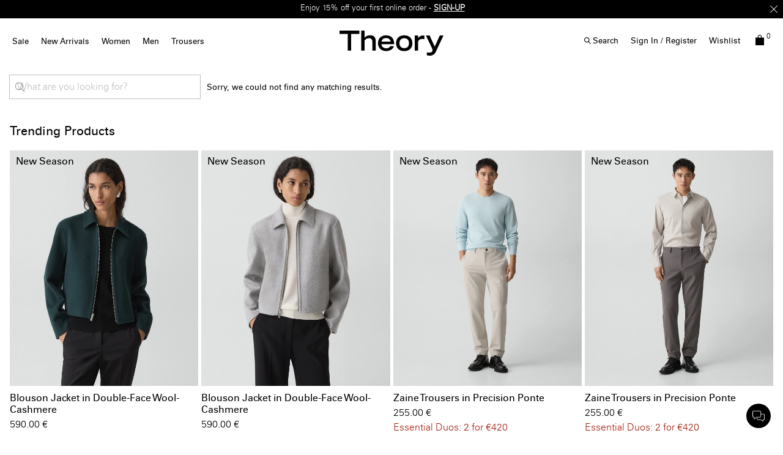

--- FILE ---
content_type: text/javascript; charset=utf-8
request_url: https://p.cquotient.com/pebble?tla=aado-theory_eu&activityType=viewPage&callback=CQuotient._act_callback0&cookieId=abDTAs1AyPpki5nGK8iWBrNsHc&realm=AADO&siteId=theory_eu&instanceType=prd&referrer=&currentLocation=https%3A%2F%2Feu.theory.com%2Fsearch%2F%3Flang%3Den_SK%26cgid%3Dmens-the-holiday-edit&ls=true&_=1769248338789&v=v3.1.3&fbPixelId=__UNKNOWN__&json=%7B%22cookieId%22%3A%22abDTAs1AyPpki5nGK8iWBrNsHc%22%2C%22realm%22%3A%22AADO%22%2C%22siteId%22%3A%22theory_eu%22%2C%22instanceType%22%3A%22prd%22%2C%22referrer%22%3A%22%22%2C%22currentLocation%22%3A%22https%3A%2F%2Feu.theory.com%2Fsearch%2F%3Flang%3Den_SK%26cgid%3Dmens-the-holiday-edit%22%2C%22ls%22%3Atrue%2C%22_%22%3A1769248338789%2C%22v%22%3A%22v3.1.3%22%2C%22fbPixelId%22%3A%22__UNKNOWN__%22%7D
body_size: 269
content:
/**/ typeof CQuotient._act_callback0 === 'function' && CQuotient._act_callback0([{"k":"__cq_uuid","v":"abDTAs1AyPpki5nGK8iWBrNsHc","m":34128000},{"k":"__cq_seg","v":"0~0.00!1~0.00!2~0.00!3~0.00!4~0.00!5~0.00!6~0.00!7~0.00!8~0.00!9~0.00","m":2592000}]);

--- FILE ---
content_type: application/javascript; charset=UTF-8
request_url: https://eu.theory.com/kuyroeht.js
body_size: 189364
content:
(function S(j,K,G,h){var Eb={},Eo={};var EM=ReferenceError,Ey=TypeError,Ed=Object,Ec=RegExp,EP=Number,Eu=String,Ep=Array,Eg=Ed.bind,Ek=Ed.call,Et=Ek.bind(Eg,Ek),Z=Ed.apply,EN=Et(Z),V=[].push,s=[].pop,o=[].slice,X=[].splice,z=[].join,A=[].map,J=Et(V),B=Et(o),O=Et(z),I=Et(A),b={}.hasOwnProperty,U=Et(b),Q=JSON.stringify,q=Ed.getOwnPropertyDescriptor,Em=Ed.defineProperty,ES=Eu.fromCharCode,i=Math.min,Ea=Math.floor,Ex=Ed.create,N="".indexOf,v="".charAt,Y=Et(N),EL=Et(v),EB=typeof Uint8Array==="function"?Uint8Array:Ep;var W=[EM,Ey,Ed,Ec,EP,Eu,Ep,Eg,Ek,Z,V,s,o,X,z,A,b,Q,q,Em,ES,i,Ea,Ex,N,v,EB];var w=["_ysUuAvO9V3qhQ3U8g","max","TmBK-h24kgyF-2u2lm9zf2m6CGpv5J6RV6RSYpa1Os8","bBct","bEoJ4VrvgTaG0WDp2Q","PTVvzwaQhS3Ogz7DuQk4GhTTT31d","QT4mx3zZ_Uv9","from-page-runscript","iqz-XoIZVa9VDbsU","UIEvent","x1cFm1bl9QOKix7Jhw","r1Ac1U31qDnA","owBXqhyl8Q","console","w8WIfPNVEdo5d-lRDg","Int32Array","3G4lxkL3iGeF4jzJh2pbcA","\uD83E\uDD9A","Date","url","Yu3faog4SasAKfJAFvw","3WE0l2M","L72dbMF7Wcw","sNfGLoA5","ANPwRLgGW9kEFg","YEAFvUD3wjGOpTrcqilQ","start","fUoEs0rv8yj79leh82FXc3mXDQ43h_q5J-5KAYnjeNw","O15fpAW2","RlVN4QuruCSn8A","rBkhlnjf0Br3jTqU-gw5ER7tMCYPv4eWO8goCenuZ50mZPB9Oerr-8Hcvy_8qCYxltlA8c_KTA2zSA","Reflect","TI3GMJ8pFbRCQP5QbN2J","19voaMs1DuFQeaFdNJjK97ZS","yRtJ9xyO6xHXghE","V8TbPLI","y-q9AvZTLdopX9gJYQ","[base64]","GAZ9hDS22g","isArray","blIDrEDxpUiD2VrxnGNRew","characterSet","jO_DJahgDL0o","\uFFFD{}","tgxVrGCs7w","\uD83C\uDF0C","DicJuFaxrg","IVIzj3s","pg4qgH_Tp0Hb0T-n1AE8BwDIZg","iterator","\uD83D\uDEB5","^[xX][nN]--","Q4qyDetdboZ2Fsl8c7O-m4tHvLqgAG1HoVD1yXsz4Euo_jO5yTJ1NE1AHexYVryNXE_lfR95j4tyysUb8qytyC1QLtGT","[base64]","Z2Esjn_ox0r83CQ","JUs0wBz3nXo","24LRabItVA","RkEPrEH3gFe7_kPdtFV1TlQ","UGgkxw3jhm6v2xU","JoSeOP1dUodBAqQO","6urdJJY8Aq8berABEvjY5-wqldbRfQEg2zCTrlJTmmLUhF_U7BsdHSAsZJE5f9frICiIVHsF9fZboakyiNXBoko8V6fiPgGPIrmCsrlQ2AXeOB7Wll5gCF1otL0","Jh9d0gSi_T0","Vnpp_3qpjA","_pfwRbAfa7ZfPb9OJY7ti49wtQ","fO2iBuBPH5w8Te0","n0YLmFXv","OLOJAw","LWke_lrzhFG-4mag8DUvHgXAdnw","[base64]","sGAknHzAgg","QD9ErBw","-nwm02PNp32xnQ","liUdpX7jjiX2-Qvj4A","arguments","nodeName","UHgrkGLsq32P517kr31PaWSuFWZh97rrRqNPbpqhUA","3PPQf48jSaEacA","iFMT9V_goSGq-Hbty2kM","a2g3z2XjvWc","BqnjRw","gr3Rc-QwVw","Yw9buwux8w","setAttribute","V2xapCa66x6R","lj0Fslz79D7TqR6w3igdNTrJFBMpm6OyH-wMLc3KQ7kCQNRZHc7T0v34nAbrmAcurdF40tKfNCWNVg","hK30RpJKNetgUZU","buqrUvdfctsZC4ExEIni3N8Vpez4Qi0b2UC-hGN_oWClqWj-1zYfbgoaX6B4b8j_enThZF0WvfJmwMJ8696Y7j0La4rcBhr4NM29hJN622XqHyH9uSoCIiANmA","UPGgGuJNEYhGD6FMXcP-29cp_eGbPFRFxBe1iXQdgTP69Q","l1gEyHLA818","querySelector","fireEvent","v9_OGscrdps0VtQfJQ","J4v3Q6BCLIEmWNoQLszu","LUwM5kHJyVuSpTg","\uD83D\uDC69\u200D\uD83D\uDC69\u200D\uD83D\uDC67","undefined","performance","SNPAb4ckLs0pfw","li883nfB-kT-ug","aBl4hTW95Ayi4A","AuzKSf0MJ9VQe41qNqLo84limrqnPToc","1OHgD6IGJJJlQIQhM8LC3dE","Q_SmXPZbHOY","BnUv1XzG81SXnhm-lAdtRFCNMHF3yqCd","34LxCqY4MJssbpEyJvXHzcoBs9b-QB4T4xO2l04","zTBGtlKnkhDr8Q","ri18xj6Rhw7twHHH9RIkBhXePH0KnsOdfoJoUK4","1RU9invx5jDKgBm01igkKz3H","gQA6lmc","d_avDutNAdkmZOVMIM3xzw","FY34RKAOatp7","50VywCKOozc","RegExp","Lx9FhjGXtAjUzl7U1FwvAwTIdSEm","beXpTvAIOcZRWo4NEdWex8w7qQ","m0YCjX3p4wSanx3H","floor","b-SKaMFdGu1f","VuC0C-xyAu4LSw","1","complete","[base64]","fqHtDJYQUw","ILjRZ802Q95qPfksZaO42sNfvYyAMxAexg","U7mCMe54F_Z8ZpcAed-RpZF_3p6LPHQ","cos","lD0","&c=.+","EIz1RI4EctRqA41HVrG5lp1PorKXFnA","[base64]","HdE","4fu2BuBC","5JqSKNdmRvpXKA","qi4CliPYy13MrV8","e0hz9GSFgA","uzAUxlGU","R1lIoBmqgSiQ","86r8e4RNOuJ8UQ","[base64]","Math","aH0N8Vb4wQ","DVpUvhulkT-Tv2-6iGRIfHaxSk1H5ZerBLkNPdjJRf5KFc5EZ8Sciva27gb511ZykdEZ0MKSRG-eUUGqdHAQBpqhwBgkrbRUw3UXKC_b","7EQNvhzs0xq6-C68","wuipUPVdcNkbCYMzEovg3t0Xp-76QC8Z20K8hmF9o2Knq2r81TQdbAgYXaJ6cMr9eHbjZl8Uv7wiopoyn6_W5T8MaZjCCRr1Kdiwueom-jnIWijjsHVQJA","documentMode","LHU_1GbMmzG47m3q-UMrCA","click","xBdSqF-U_SWGlkGAsHFfbA","9MPDOJsiHKIRVIIoHdvt0_UOrfw","fromCharCode","qzkwhkvpukXg","utOdJLBeTrg","oCIV7F70ymfTsnjJ2jAQLyTiXR4ZtcnoE_hbZpqbUqocTJccJNPJ2OHmq1SvlAQ3hpJGhpuFEjTFCQH4J2dbRN_5mnUk9ugNyTcNOAk","T6ebYPZKQfZ1KfRnULqQrw","N3lR5h2TpQedxEWSuVN3a0aaPGRY96ODZg","PvPDOac","TRUE","tbo","OWUSuGzfk3iyznbuoA","which","E1pI2Wac-gvG8Rc","parentNode","AzRH6jmOziijhyM","ZY7tfI4ke4pGE5Mn","error","Z--Vd_hqJw","EgwTqFLqgHze032pxjcNMDs","OIurFNlLK8I4DfROM865nZtn-q7MX1NM5BE","5pzrCA","setPrototypeOf","GFdklA","yxFQqQykiSDi8HrK63IZJyTuXhcDudbgIrtFf5iEWpteUpMFLM3klfHhpFuDlDMEgY8an6btRgmdOzmHECVjFcD1lHsg8OMMxDVaVgnZHNUzu80YUtrk3cvpcgklkg","tyYxx3SM","cEYH9kvvlCmYyWGmmGUccWvBWlhw1p_wSaBcM4e1UvRCC40JY8uCmKb5x0uMxE5NpYEzypb6JHiPJw","4GE73kXB8x7L4VDlj085","uI64VOJUQMBuFNQhf42rk8xI8PaiDWRDslb6yzZz8wT05TGwzHRzcVkMDfd0May0JR7QJh9S4vkp781f0v-79VlXKtyCMinp","dKHkH60UCchLGr4HPQ","l1Y","8y8H4xDt","vj9Ltxys6ifO","bigint","NrjsU6E","OffscreenCanvas","r1xZkiCeoXuZkRi60Q","ouTtVaUcCf4XfPI4QMfB3PA","location","X8T7HbcQOQ","pC1nki0","MJS5U8lDZw","^https?:\\\x2F\\\x2F","onreadystatechange","_-jWCqUyLJQ6eq4x","Promise","XCNxwj6D2w","VrnDPZcqFfgmLqYURLnO6Ool","pzEv0mzTnxfM5Tn1","d3o0g3rf-0ePlFiHjxZoRlSJOXtC2rqUQcpmQKehPuwyM-VuQaHBvoiTySr121R18Ox_-IyJJWfsXBK-b1EAZeCY9gZamp8E8lk-Wge_eqR4g6xeLcE","etH7H5cJfLs1F6pN","Z09n0CCriS24_36siw","readyState","done","vgkxhmjP-ED-lhrE_hQhDhTFejIYluXcMMk4GeX-dp0wbaE3Cf-ss9jUhmWC8WlIxbZPvfaYQAq_XzPwNCgpX_jFu3VhkcJg3FNvDV_1NfUGsrF2NQ","D1MnjkCa5w","uiluxCKv0hT9mS6W","wQNVpwH4","LL7tVr4QW4pyGrk","WojD","rzc531vO","81pptQW7sSmBn0ueoVZmXg","qygzknn3zXjVjzTi_w","psbSLtgbArEAYORPMffO4O8xlpjbfAIv3DDdrFlTk3jSylLb7BscB24gb99dScLLS32OB3A6ibwfw_U","txE3tADx2lWpn23W7VEUBHM","1gU","wHd_zyeb5C-h2E-Itg","-WMmjXjRh0yyijnT-l5kTV-SYG8E1p-bYA","\uD83E\uDDF6","gEUXtE7flVqd-mHP","6Z_mRfU_DoNqBe0","HIXeO4w-Duk1KL0JWA","9O_Icp0wR70eMrF0DevV--cm14DpcBZ9jm2azEVe3y8","pnI8mHLdkWq5","abs","3RhA3jHphV3Y6Ss","tzQK73rth2zV5iSyzy0DPCY","G_KuKw","EVBn5kCdijE","ueLFWbMpe7QPYuUg","x0k21Fb_5ETjplDC5TAVBB7U","KpnQfokcJQ","-LXn","sOLed4wx","6vyoQPs","-eD2Ru5Y","Ly1slTCYxxntjXW37wQsHxvXey46gcSXMd1lRa6WLIgkaaM-Ka_w7Nzaj3GSuTsB5ZxipJb5MECmXVbKZCAuY-LVhgYO771z5gpgWliqZaI","ah9B4A","unshift","sin","teH2Z48cfpg0QA","j1xrgAuWgQ6Jww","o1kvmX_G_AjvuQPCokt3ehS-OCZGyJk","addEventListener","uE8U5k7flHPQ8TqPySA-MyX6Cl4QseC5HbQ","NxQWrkDn","ASdzn12gyy0","tngklGTDsAK101qMgmREbG2TSn1t29-kRaZwcoqzU-lTCpIWZMw","capture","match","w2QS70_WlXzEiXSe","[base64]","123","fggOrgLsqg","JWRf-xWhjjA","tiQKu1HD_w","EdHKI4wZ","[base64]","global","eiVC7kntxibRrw","LcipGedv","zbfEPZoISLAPQb1TVcD_6Q","JNaaJNw","VB1X-R-m2A","encodeURIComponent","L5XHep47Zg","OEA2wHPH0gCvh3Gu","FI6SMPdjBeBKAclrUQ","_DpGuAKNiSrkmCOTwQ","CSS","all","r1M4lHDArRq-81GKuEt6d1asZnxC3ZiVeYJ4S72dbt8","3-zabZEwBu4cZq04JNnL9_s22w","fOWKZNNqPO8KBp1eE_na","zP-sAf9aHJ1ATA","LN2","R5nYKYIwbqlfMYgiWpKOuKluitXwdHAgiHbc7ENgjj2W_AyWnBEmCWd7OsU7MoSWTSDfASpGkKdTzP9mr7HVwVJ2H9bwZX8","closed","\uD83D\uDC3B\u200D\u2744\uFE0F","v8PYQ-IkP5MYcg","QruRcMZ8H_xeUIQzb4ikjbpVq_KnF28k8g","yvW_VLRhFPomXbF2R4ywoZRPz7qqH1RV4A","GKqqdMpjKA","rAU9imTDhknB2yWJylIkBhvMbzsRnsebE58oE-PcML56ZqE8PK2I-sXfnX-4mxsz45IrqvGFdy-5GG-wKhVHJbbbp3xc_4J7x09nHXa6IeQkkbQQdtXexMLAB3oZuyJYYPI2sDu_KpEfSw","QtngVrM","6cugF-xHBvILWv9QJOrZ0MMYsPE","ArrayBuffer","hOrkTKURc54tN5g","M_GWfN1FDf5bHu4bFIS6u71w0vnOJHw50w","LaqZZNJzGsFCZK8QZKCcpKNvhN6b","rNGSG-4KA_0jSK9R","MpywU_dWbcJvHQ","ogZdoUq87BvJnEI","gteZe7BCJN0ebA","swUxjWrY6VeQnCfa9RQ","PLjuQak7aQ","oZeIbIRRPw","RXhPgBWplDS25z2W","SGd0_CCYkGCP43umxV8","detail","8I3KNcgfUqNHOg","\u2615","_77RUpYKJg","tTJ7mC-z0lfupBCVqANpRRWAMg","21","Q0w","-QYF-EvXzw","ypI","ows8zWfB41_9vx7a-xtqDAyOZCoWmaKXMtYgUu36b4Q-dbozDPCuttSfiHbrvzgxxOt89-aGWk-1HWXJKglnR_TToW4","tydnzCmN7B3tjTyc8g","peCfdthoUcs7NaoUP4Dmxw","tUIev2Djtnw","0lUGtA","8G5K3nmXulLRywr2oDx_VRT7DSYm","cD4iyGXF_Rjtjwymv1FnElOWJS940avBM5g","5NCMZYVaOeJZE4tEd7qc","symbol","sCwGtlH0rEXLxiuy8X45Nyv8VAY7qfar","q_KHedZPWsUmVuNcEg","p_KPfut_bawNP98R","rRs2iWnE_APyg3_l7zcrGQ","h6TGaKk7eJNiFg","zUQIv3Pz6WKM2EWi2GFLemqqEAE","\uD83D\uDEB5\u200D","mG0Vp275vUKc83DjpnJ8bA","aKv5TrMVCtQqHL0RYZb2gYtH9qmfEkoOowegkHk","SzE03nv_7lvjh1rU0hU7CgnmVz8q","D8KWMtBkEvMFffIh","thkg3VjYhV_f","WBdynE8","lEMf5RXkvWWW2QA","PE4","Event","WhMKxX3b4hjn1F35hnUrFhzN","[base64]","XFFPuAW_nSTXuGe-hA","_d-COdtlJLNMY4NxdfzH__8X","peWlNfYzH98WTg","Hc-3HcpPJg","AaWCOe9jHL8","hR8o0WPJhV_dzna130ckFhraeSYhjNqeAZ96Xa2IJbhndqYmILDcoM3cgX-_pQ0z44A_vKqQZTC5DjX4JBBVJOfCtntBwNEXpQZjZgGuLuUsxPQleP3Z-uWWAH5d","zxdJ7wut-w","6K3XcZUn","jL7rR58G","\uD83E\uDDED","6vfKHIUIcIkU","toLowerCase","BMfAaKQ6Y7YrJs1L","6Wd62j-F-Bum8zu-7AZqXlk","ikhlyDKJkA_d1XI","Dl8L7krE1w","J05J6AOp-iS6qUn_","VjtglDCY2gzkiWm75AYvFh_V","efWgHuJMAvEmT-RfP_g","-Nm7XNY","csz7FuY","Tnko","WYH5FdAOZbxrGvcnDcH0wdgCmPzxSA","hQs_kSrN-EH-mh3Z_hYr","8Ud9gAKXwCI","rNqII8t1TZR4F55MFtzV","Iq6MNtl5TeY","jD9xxj-a9E3gmx7D5hEsCAjxPDIVkuDBLM0xH-rKMJY3aO12Hb_n687Jnlzsjys5rYBjosHWYiKoH1bJbFgw","QfaiA8tD","nodeType","8JLKZpc","KIjHLpMVQKw","xCZArhKxiTi6wSn0","QGAwmG3J9FSNqizeqRhJYl65","RlASvGv9vHGe6m31hGlPZ2M","crg","div","RiUt7VDnxCU","eciNOMFIC8YjW89VIM7Y2s0D","pYv4XKkEE9RZRfBfag","assign","kvSIMM52PeUEeg","Gd2ac_l2Wa59Vg","zRVJqxu2-RPJ","SeQ","hDd_zjeD3D3xizG8qBxkFAaMYH8dj4CUIso7AK72DIkkOvRxIOCutcfCqzrg","RJisAsBWDs1EWbAqU9ix","fGJ7jA-LySK2jyjIgAM","shxM8xSb2xrdijCPzgY","KpTJMpx2DqMWbu4","qLHSZZwbb6VD","irG7MddKL8ZnDA","cm5E5waD","tBU0iXo","e6bAZoY3Ccd_ccsZUIKvqIVu_e-FIEYe5Q0","Fhh92yM","SJvKcIgnQ71oN_Qwe-6btKBtk860O04y-GnDkQAH7Fk","Vaq0EPtRCdtVTr8eEeitnIJe9w","G5bQfoI9PbNlZ9FjXa-EoLJRh9WuMg","C5frSpIXAL1yHZoMbteNrQ","44zFY5oodLlbBL8rUg","T4zRYJosUulQDb91","tQszglrL61Svkyba_QMlFkPK","e7KDf814KfVw","getOwnPropertyNames","rJiLKNw0HctraJ4","O7O4DMhDJNxgGuNcatm-hg","2jIPrnjuj3WWqHs","lWUe70L4sXyd63_0lA","RBtR5wSz4j3Olx-z3iQ","pow","V2FzlTmPzQ","navigator","number","fX8tzWj6ll-q0C7tl1lrXw","U-mlCd9SQMgyWe8pc9vi","fLnYJIYVRotxAoQpf6c","Lz1nwTWWgAnqlirbsRkoABTJdWVDjsLAag","boolean","rrb5U7wfFckBEb1CD56tg5Ny9_LIdR1B2xM","5cLvS7AVM70gXcYTFcLz1OYJ","^[\\x20-\\x7E]$","xcfaI5E7d60vPMUTeeefpr18ztSFO2t48yz44AwzgwPayk_-0kIyXzYsdIBSPbCHNkKeADUq7sEY6P0FpKT5pAwibLjuIy7MOLiT_-wHjkaYaDbewh5rAwAqhbS4RJv62yjN","GrnxZqEsHQ","[base64]","VL2VK4N-","KYi2Fut5TuFxJYglW66ZsbR5","JILkEKs8","mnokk2DIiSregC310l0","0tPpSbQMPZ8nfsUAMNLu1-oGvf39Uh8X_QY","Int8Array","kfa5XO5sJOkIZ9xxO-7L-g","[base64]","df0","log","Vrv-U70WSfEN","[base64]","fU4","TypeError","-Hx822WUuWfi7w","2-_IcoYiCbwaMek2DeycsuA1l8D3fxkv2W_Y","replace","_rCbKoNdbA","ReferenceError","lO6IYt5LVvdK","sOyHfttzLPIGZt8IUL2OtqVo1cWHL2xo2nf-4RY0kyqAzFP_wkQbBzcxZJpVMZqXNmvGBikr_uhC-OYvs7TQ_ho2a7nHezrdKb2U5f0HmEfENA","charCodeAt","jCV2n229","SgkxhmjPikXN1ymFxl4oChfAYzcdksuXH5MkH-_QPLJ2aq0wMKGE9snTkXO0lxc_754npv2JeyO1FGO8JhlLKbjZr3dY1NNbqz86DE7jJv4sy_UGLpLHvA","T0pzyWOIsROzwA","lastIndexOf","Np6qDNFLep1mAdVhXq-_lodMoIq0GHNbjUflxHE","UV1N02Gd8g7A-RY","-Lf7G6MCTM9bPJM","Ww0lsELu","createElement","q83XS_0pHJcUd95IJdz52OpRk___","AuakINNDXa4GLLNUPbg","asz4BoIIWbAiAK1P","erSxF-5weA","event","cuyzRfNAVuE","hpylNsZWfN97","[base64]","gmdrwgGM7Ay4ySqEsw","BwhvtwuMsD7V9Vf53w","VrLmS64dWJc","self","OXQC","[base64]","WeakSet","V6u0WvtOBMRAdKtuC4ji2dUJvabNSBwBgUM","C4M","38mfctNrUP4FP7QJIJPW9N09h8nMfj0p63Scpg","SubmitEvent","3U0Dp0ew_A","UYaXFeNdDfxwaYMcd-uU","6qPaKI0geoxK","multipart\x2Fform-data","FJSjXs5Fb8t1KNFMQLiTs5N92g","xnUokHDQthu-6w","5TBd71Ke7zrBqVnu9joZPyukSxkhov2-COtSJ8vxHacVWMECH5OE0-Hzv1rJhg","","K-OvCddJFtgnWcVKLMH2z8AdsMbWUgdA5A","6N7Acok5XKECYuwlCePM5f5hk8PvZkE93TnU-BNakHyUh1Df4VtHRXwxIocFW9rZKwSTFERyqaBa","rY25DP9JGe9FVKs","[base64]","SxQwnnHbw3bDrD3UxyQZPi_k","gjNmgW6h3hHtpmK0hV52RF0","O1pjyhOT7Ag","z769E-IIFttXVA","A6_0Q6sbFegoE6IS","NqeMMQ","d4XUKccRapZbNM8rLQ","removeEventListener","O2Z5lziNoA","E","Symbol","wtU","nQc5kEvX6k_PmzHP-w","YqbnHrsTPpdVR819XMWukJNZ6aC0DmFXlQzyyC8z7Szp5SSym3pPL09UFOEHN4GIKRSxLygrrbIwtrV9n9jXrmFMPe_TRUWTMIjm5LpkunepUHCw9nhbOStY","slice","0v7bZJ8vA78Javw3AKvE-eQwhJI","LoKhG99bbdRcDrVHc5OlqYZ75rSY","C0A","_w0mmGHb5UDirRHS_jM8HwzZ","O4PDLI0EH-QpI6c","mLeHbYI","XYCBf9dsRfRPI8tbUA","Nk55gDKY1A6MnyfkjhZ1R0uLKHdw3YvPUM4rDPzZdOk2J_d3ceGR_JWP1yPd_VlZrf1y6sKwaCG0BQWoO3hNdaKX-g9Phb4gtlUtMma9aqRTyb9uPKmB9eM","oCoimw","hasOwnProperty","LTt22hCOlRvmhA","_U8Do1vqsVSH9FH2imZSVGygOE91_g","0qWCONd6DfdUePs-R6Gfsa1sncqjOlw3xCfQ8w4V6WU","mbuMdcdtU_5KK-FQQ6mJtr17xIeALFBximHC_wMCyzOF1Q6FvUpMTHF9NcAFBJiVACfDGDtt1-0Ayvlg8MeFylhpEuOnQxHLXK3M5_MWhEOMPxE","pop","dRsvgTrC4kzuhRDP6AQw","3Bd9gCyD8Sv0iSs","AZr9O4wfTbgWdbVdSdfn4egouZI","7oS9ROUoDA","5MSabspod_EXcIcTUPjc5OErl4yHaCs4l2zK6B84gzmLzh4","Gaibd8dZSPplO_hC","XM-MP85gK_oCask","type","dGZhlDumpB-6","wh8Cx3fQnEjJ2Cnn","enxj1WiRhWuf1QfTjU1QITquTnh99aWtdZ9PPcWrBrpWUttDcqfr4uiHoCDfwlgslOkSycPBeT2GeSetTQ","N0J_syiB","6XdA7TyzzBE","MYe0C_8ubtV4CrMIcsLH1Jsk8bk","wsKNBNFbOvw","URL","bBd9yDqT0z0","jnhf6AS03giA-A","d62FccJiHOlPKewLA6qGsrh419rCLUYh2y-SsVNW5n3VjUw","6PywDaBMKqILWp8EPsreoesZ1Pb6VG8","kJ_8R6ULY68","PEFDpBuirRW6","interactive","mQhaowKV-Wo","b39cu1iumBGT-zOZ","File","TZ_cVp0X","OLDnDb4oU4FzEQ","BJXbbJUwXudKMbRpTLuGoqJblZixCAlqmm6VqV5gmjydwkfctxVRTHJ9GIk0W87ldQ3RUVc17-xUtA","qAF92CE","enumerable","N-zWOpJFFw","Jrv8WZYEUoRnGaY","querySelectorAll","fQl93DmDrlvi60aG9wgyPhnzd3IPh9eIe5oQV6GAB9E","cN6cI8Qf","VjNlxxiahTH0gy_0sx0l","80","GeY","push","4D52imuq0hLjgnW4hEh9SVGdIXVz1puRPscYEOrRZppzPa0BPaCr9cKBk3igwH5i1Nsi_tjVThqzGxOR","lAYyiA","ySVE5wWZyxT2jjzolig","jfLIYag8AbM","dataset","CILRfIU","mMbgV50CcbE-Sg","ol0y","sOrdJJY8cKooO4NAKrLR4-8vjNPUeS9r9GqPqFh90E2Sg1PT1UUpVTgpdIpKTfjGFnXKSV9lkIkKm5pBp5bq3xs7TJauIiPdD_2Bk9sCyw3eIQnNkR5gAg","HZO7T_xcIs1kQYQufpizjYBWp_u_BG0c-guu5G1t0EH75iDvgjomIgERUrw","Ajs","85X7XowTWqBkHYk","9RI8qB0","sWQA_gO_hG-G-Q8","Image","JfG7Fat8Cs4","forEach","TChDuh-36DbdrTSQh3NVd32tFQVF6p3jAagyMdjeFcECWNth","innerText","rBsAshjWxmDbsnC06iEdNyn8Xgc65tziBPwQadbPSOoUHZQfOsqZh6jpt02gpgY7x45GhdGEFWrXCki4JmQGWY_siU9xjb1ByTVMYmvMDQ","Wuu6VrIxRNUJFA","4uyYNNRu","m4ufLQ","X5iBKdZ5UvpTLY5hV4WNpZV6","M_ysBaBJNoczSJ4MBenI_Q","form","inJb-Vz0uHm5","children","href","JRZOpBaq_yLO9EiN1zkWLg","description","^(?:[\\0-\\t\\x0B\\f\\x0E-\\u2027\\u202A-\\uD7FF\\uE000-\\uFFFF]|[\\uD800-\\uDBFF][\\uDC00-\\uDFFF]|[\\uD800-\\uDBFF](?![\\uDC00-\\uDFFF])|(?:[^\\uD800-\\uDBFF]|^)[\\uDC00-\\uDFFF])$","[base64]","MI-0VMpRANZVQe4BT9u-jrJJ7a-v","EjxP4TWK8Dv6","sjQd-Vg","ISc","ekJ50Bqhrw2oy3qoqERxRA","^(xn--zn7c)?$|%","gDothUDC","88u4Dv1ZS_M_CKYfUNPkzdEf7-g","X7H1GbIDIqEfeMBgTvA","SRQmnG3JnFOpwCSDtl8-UwqAejoahMHTKshtBq_cfMI1O4csaLuqu9s","7IeFGeJOd4dYV8h9B9yqjA","{\\s*\\[\\s*native\\s+code\\s*]\\s*}\\s*$","PpyoBsZScsxjFrZZfpishIl076uHC0hKoUWz","SxIw","AXk51mPanlmp0jc","5k9P5Se-2T21pA","rH49sXX1zUWo","jdPLN4wRGLEAYL0","toString","wE916FOjoGfv6Q","RaHe","ugNevVGM_hfMvnGXs3xc","nOLSd5ssLbIeWOslFg","gyF99zSuhxg","[base64]","wqOoArBKZogKHMNOW9rhmoxs_-qaCH5I1w","k5bOaJsmfKJE","de2iAfYc","rzp0wzqfyQL8lSuG9xwhAhfMYD4HntSfLtA6Bu3PNIM0dKkpOL-1ttDWmXGw6W95hahLpP6pAgK8bTn_BWolVvHas2t_oIJp1FJnFFexcQ","iHQ81mXe5V-KvhiphQpmWEyNMGM","l4GWcppPLop1TYE","f-CvSvV2J_k","parse","7-qTZoJIWtU7KPlFHY4","JlMnkU4","ZJGnQ-dEAd1IRvg6Xc6kmZxe","fjME5lzivjHA6A","some","iQI3ug_9kDe-0BjCx1gQOnSICwxD3ZD0HKZDapyhScdfR9JeRMLt0OuR2hfH2HpIq-E","0t4","MBxL-Rmo-g","DajsXuorTI9xGOg","Q5a9E_1FKIRIQI4","Fm0C-kbqtXaA4kbszmxWO32wCFJ76a7j","aOj8ELcSVw","writable","GLiPdsRuUP1JKOJTQKqKtb54x4SDL1NyiWLB_AAByDCG1g2GvklPT3J-NsNrLYW5cnraBilXp6QJ8_tg2oeT8B9tHO-sYVDNWKHD8_cHh02bZkjfjA","x1xI71yswGzzoXHnsTwMdmaWS0F17ZaifA","9eKmEN9eEKc","Cw1iwxma_jniuDOW1BI","tagName","zVxS-g","UoLXeZcaFLR-QfsgXue-nrhY3dOzLXw","8jxlhTuBxFDFswo","zey6S6JsYMBTL8ZkIpr66g","name","Object","yjtV40Ku_l3ko3s","LKHzSaUXQ4dhEIJ1eI-5lg","vpqqVaJ7F74ATZ0N","iRNR9RW-6QfLhR23wCwAIg","GOmdatZ6Nw","fIE","2Cwsugu69nQ","ttyBM9ViCM4kdspTLQ","M3Aa6lzyznA","\uD83D\uDDFA\uFE0F","WWJY-BWxkSjI_2S7kGxfcSKqE0ht_o6mWbdNYYc","reduce","nnYygWXIknqAwXL670w","5jF-zzqUwzjBsw","HVVE7Bu-2C6b9w","M_WtCvs","nQxC9Qyp_zTKox2wwSoXNCH6VggxqOKpGOYMMNv5ArUCQp8fDomDgObgr0eGwllPs559ksifNHjMO1WFRS9dZ8zwlE9ZvuxI2yVHI2bdDdw0i48ER-f33IumPQ","-J63F_1PaediA4pVeA","Uint8Array","c1cfjFve","fidtmSKargjYzQ7B2VUkFFD1Xg","ooHVRJ8jfJh6MYs","wfeuD_crEus-RP0","9RlX_R266jmLows","f5k","CEQD5lvsqhqp0X3Nx3wH","UA5sqi-Pvzqh","thQh0WrcpV_6wg","Y4GjGvdD","CustomEvent","v_ChUu9CArM9YtV4Ydyljsxs","tc-dZJ9INN8E","I10Rs2Lwsn2T7FXNk39GaWmvBVpL5r_4QQ","AprlS7IfJ999S8Yifomts4Zg","TZrIcp4pdqBBDJUiQquDs7N51Ka4IW88vWGGulh7","lzwczWTY90U","O7HrTbkaDJA7EvUNJtaoh5lD6afQVkgF_RbwgXcRv0fqrm3x8A","[base64]","input","1AVjzmTG","Pc2IfIBe","flJo0jynqBmo2k2R","method","KA0Xr18","\uD83E\uDDAA","T53dOYA4aflSGLo1B7PF7qcOgISmD0kqkjPD4U15mWuf0RLX_BpSSTQoHZNSD5iEfx7lG10g_KJC","t42iNI5fdJsCPsgwY9S2nso","vdX9VacZ","any","13tP4QikgieV_He-nmZfaXS7C0R05o6xQKZeeZ-ZHQ","submit","s62zSr1kB7RWaKU","charAt","5efQKZsxD6IWd70MH_XV6uEnmNvccAwt1j2eo19el2_ZiVLZ4RYMHSQjbpFqUcHyQ1eDQ15A1_EAzMQ94qKSmxs6RoO5MSfKEfGEtqhM7FHAPAPdmiVvBB4n6onk","Function","juyxS-tVYw","Proxy","rlg","HTAL_gvc22za","(?:)","Lem9","Infinity","bNqgHuIPTMJrEps","iframe","grLDIZobXpR8B-9R","2_OmTJk","fw9a-Q2QsT7K","Skhn1iamvxs","9D8VyAb9oX_olwzJ5A","7jBl0zeE60X_hSLV_R8bEwI","Jbn2aqQBSpw","xnsY-gCmknWU","split","7A8","prototype","\uD83E\uDD58","rS4","pKGFeA","width","oPqNKcd2KuIEIIRGDefe-OxjnMX6eDV3gTPQ5wU00yzYmkjI2EQGVjN7doFyedvmFSyAWC4AgNwj8YsDy4DY3x5jHw","ZhASsVDqhyne-T-S3nccMSc","hkN2zDj2qxaq2UHHsRAeEEX8KH1DleXaD9duILexLZ5_aZ4pXsb-_IPXhmPwjiN9_7w25-PXRm_gQVLQfktgXcmV6A","cN2PIdlzB8MlR88mIsf8yNsY","VVgIskzxlF-O71P1","zwYTjW_xnn3EoV3t","opSYJ4BnQbMqKuZ9","WVwSpVz5r2Sa73Wqh2tYZHylGFd0wcHzEus","7QVl1zSEoV_8xUWe-AEsPQX8","RsncKpgzFu8Ydb4XF-rMp_kkkdPXdA8l33CcvBJdj27YxEvbrBQfFyUvcA","min","defineProperty","\uD83D\uDC68\u200D\uD83D\uDE80","A4DOS6IjNt9UQNg1V8rglsdR-ua6SmlIhgnzy2Vi8SSl5jK1i3w8PEVUAOo7","[base64]","1RZGoQ3v-zjNrS23lTMCaC6hUVFx2pbg","xAxZ","iwVszAmywQDwiBaO","H8GPMNBoY_o","substring","RkISqFe0lGM","0QQozGTA91Hknknj_QY","[base64]","jvj4FL4bO4or","p38O6xj66lnL_3Y","WlNJqXb29lY","K4_4","[base64]","concat","set","RtrEBrEOJt0DEZ8sQZvq29ke4g","hkUKu07gt0y1x3PygXdVd2m5Dw","8tHxZtA2E6QgRasbCw","1AJyxT2Y2j0","c2RZoiOwkDGk8yS2kn5L","WkJS_C2QySW-i0bBsyta","OKyaN8lnWeJRNak","29DVcJUqSQ","sOarF89INuc","wXcsxGnPkUGn","D-WXPOR3POgWasM","A6fuGJwPT9xvOIMiJ5P4zg","v_-SNdBpdpEgJpRNHvv659Eg","LBlG4BWwrHE","[base64]","7DF0kz2e0Dzy","bind","N6yNZfFsRvoWbLw","K0wZtFv1uHSf5V0","V1pi1TucqxOyymbLvk1tWFuXLWVNxIPAfIFjXryDZ-ElY74","Mq6aKvRuEf0","9","riA4nQ","k_SLIdQ","CKSVI9EdCuhKMA","NMCmS9RaDPQ","QZTVcIkvTIRGJA","GM2dJd57LQ","3B84gm3At0_mnm7Y7hE6DgvXI3QIh4jR","setTimeout","8QMwmXfNxQ","\u3297\uFE0F","Jn1-hiiPyAiXjjTikxZVUEqJNWtxyg","initCustomEvent","6z5mijKOxwM","KS8rm2-EulrfySqT0WwpCwXK","BeTXIJ8tS6oCPPBJEv7e_f0jwJvaag","LdyYZ85VXvtFIORKT6q_s6Ns0pmdImZtgHPW_jA","0","9Mz9VJM-RJobE-l_","call","OAJM6AKl5g","dbjOYIA4MPVmd8MQWaahvZY","V6W-UOxfR9wnDMd-","AZayHahdNKVKVw","uuakCskTYqYqCtkH","IZa3Hv5OK9FvCvxLR4Oslpg","gXlnxz-egkqw","tIw","LaDpSagXQY5XG74LWYeJjZQ","2-buQ7MQYYw-Ww","wZyfCP9k","getItem","og89iHrN_Q","QuvEb5EyCbA","DzdrhTCP0wjiiQ","IyJD5ASvrzHj7Ez-zS0MBj33GFEZpaflQQ","iHAjgWnpiEWb1m7csQ","MQZI_wajv2S3uhvtvy0bPzXbQUJ7y7b3a6IGOMWtRZA","hG9vlR2N8RSEmy4","U-2mT-ZXH54","Dabgd6EBTKZ-Ag","u5DHKpM","lHkG_As","Q--6BPhcHe00R91SNNnu19gFqA","X0dT4SS53yGP3Ba3xy1HZWKt","frameElement","HIDPWrsZTJtnCOg","TxoN1GvWiQ","zRla7Req7iT4sgiwwCwGMw","L3Zt2TCM0gmagg","EIHpGKYES5ttCJwUY7O4nA","pxlOqB-962rWvj6shSpQdz2wFxw0ldqu","filter","3P2vTJ1TGOk","Z0Qa4RqX5GCnp3s","CvWnDv5TBesFX_xQGg","eh5HpQo","nCYbuFPhxw","RpGgCuFQPpVPRqNaWMk","VaaUOf5WGQ","JSON","szUYo0M","[base64]","unQrglbDng","EUEZrVGRglaZ-Es","XLrodod2brpNJsIrI6aMvrs31qSjLw","xAdJ-Aq0g3H-7mub5mgHPHXlSQEP6Nr6M6AUbYLVRIoPSIEbOt7bjeP_skjSlSMW","string","[base64]","jjB-gie3qx_R","aX5IrDet6zw","JwN9yRaGnynKljPnoAU0","[base64]","ogkxhmjP-ED-lhrE_hQhDhTFejIYluXcMMk4GeX-dp0wbaE3Cf-wvtHWgWiqkiY9qJ1_psjQbVqodAuAVmo_ZrjVuGlM0sh87RduCXCfWaAx3_Mod8mR8PSJ","gS9p0S6T9XrvsQDX-w","h8XHbQ","LGcNrE7h6Q-5qBvlmX9_aQ","\u202EUWfmLQWaX\u202D","[base64]","Tpa_H_VHE_VYRbAYSOWml49V-qWV","LV101D6Mqie7zkqBqE4","[base64]","2OiuUO8leA","2gJA7i6k9STGtAy80jA","zsLtGZAGNJE","1s74Sa8Gag","[base64]","jEhr1TyUog3d","kvmTYNN7Y7xrKvVMGw","wykE2U3BqEjc","ZYnnGbMWPoRdWs17W_6inpND9Luk","49KuU4dXLco","jxkR4GHZjU_b90a3","NkE63HHz8lzs","lmM70WbA4Tc","1tuBfd10QfE","[base64]","oOXhTKUaVIwTDO9K","attachEvent","ZZWabNF3Jg","705-yiGK","HZL6EvoGN6pSSJwndA","SVM-0WzUhmuwyHfX-F1uJk2XBWRD3oU","yg5M4iW0gzn76C_qw2EYOSLiTTQ-oNfiKqA","object","N21x1iif7R2q0A-Qp1NxWkWJb3NF0b-ea9xsQvCuMdpqKq4i","DdCtHvcTe9R8CIdAe4y_kd8Uu-3ZVyQcpUigwQ","Wmlf5AyeqQSe61yCiW5aeXKYHlxx","vTBy1iuY6w","l9jEQ6QWdYpHYw","tb33Aa5YbJU","1hhjwzo","OSl_hi-crx_NxXXozFYzFxw","true","asqwTvVeENNhUrYY","11kP-VI","SrCYL8Z9DexSQ_0jVLyFtg","QbuIFqNeIpgH","ie3iZMc","empty","dFZswSmYpx26wQ","Float32Array","KKGKMtVwHfZ5","EfeoP-V1RQ","now","IZfWL4oiD6ZkdvxMbfSfoaJo2JGFP1BmpD3D-R4C3B3Y1BWDqktiE3dnIt0FErWCBwmcGSBrwI8bvb8BlqPlk0prGP2zSj6GdPnJ_OUanwnJbQzMwCQ","xLm5B-xRbZ4HA8s","m1obml7X-A","6go803fKnU_A1nSh3A","SAhAux6i_BY","MDF-nCyJzz7vxHA","Wq7jd64iVZNrA7UUYK6lkINY7KKDLEgZkmKOmnltoxGg2yyMrhIHPDYxI8cZIbmjcg_iBVso1IVzo9YsvYXu_yBHV8ekcErADJTjsooMo0-mST643T95e3xWz-ao","nPfPeJYxdLszKdd7OKDW9Ok-ncnjbDVp4W3a4REuwkyIlFPOzl96CDctb41KaenBEWDZWAN3hd1L6p1C2Oe110YgVpS2Myq3WeuC_4hXzR_IMBHamSspHA8pq5b-ecnYjwE","1FcG5FDwxXc","bW9YoRO5hyqe_zWEl31dYmmvEFNU-ISlXrUWK9fWH-dRAdpRaZ6YmKWp4RTRzUxB1PMXzO-5A3WSfnf4UmAfGoO90ThrrrRBnHUUNirEXJNCsZhVAYOwm57_ags","0RFN_Q2q4QzFuAK_2DQ7Kyf8bwEpp-2t","1NLsSZoVQ6U","JYifOd9hI9dcHA","ELLgeaEnEJRxXeReaaurn4pBu-qENhYS1j7T0g","crypto","wwQo2G_I8VXKhkP7-gQiHyfSejglj_I","\uD800\uDFFF","ceil","_8yqCvBWF919WrgUcYHpjpFH5_-D","round","cLOnTOJ9WfBQPO95U6w","hSRq","BkN7zCKFsgq03FCOtF5rRF6PMHhS3K-WeoNyU6-0PNd6J-t9Q7X69JucyyKN8nJYk4kv8ZOjVFroBEDJNWNgEKqb8gNVlbZps3NvTj_wVuZhh6IkaQ","ynApglnI7H-gxn2i8lE","PLGbG69Xep8LIeYnYfKxmtI-8-vraGFQ91e2gWlWrg","X5nMfIR1YpdHPsszG7WMp7g63g","left","unescape","getEntriesByName","DOMContentLoaded","ig5hkjGSogKc4AM","TiAVkjTMwgCAlEA","QWFr2Dy9pg8","S87oVaFYPpIgQME","zL2o","EmhcwDm7hSCG6H2ulWlK","2tOBN9QiPP4SZpFvSuPZ-uRxlM3zdyBj3yTU_hRyhD7anETR1woBCyUqd4J8QIbnfgmOGBZV8akF3w","map","7OuKLc1mZvgqJYU3BOTFz_Q-0Zjcf3d-hGy7v1xr","EdKMOtNgLw","jOg","Uint32Array","L7_o","d8ryRasMSYYOFOpGBZ3rydQDoPTeUQhU3FDn3CwT_3G1qW7z82JbOAMSVb1EXdHHM3H4Ygc75KAqjcF-q-PB6G8EbLSZFRWObMW_0Jwy4GO_","oC0UtlzniGr4-Q2A_moNJCTpTBkNveK5Kw","tciMcYpeLukfeYdic7c","-2\u202EUWfmLQWaX\u202D","b3l7pwu8gyqarkyPsF1rUm-uWUNf_Jk","tBxH5ACBwBXiixW77BY","onerror","LFlf7w6k_TOsqVXj","\u202EqHtFBqaFy\u202D","-zEs1WfN817qiwCkt1tgVEiPISd2ybPFKoASEPDrP9pqO7UPHers7NHdlWCJ2nJImJss8c_0UkLpRFiCGmt8HO7RkUYOyPB-xFh9Hhv5fLp-n_l2I6TY","70","wvXhF6ZJbKRAKuo","zh1X-Rq50hHG","status","NLuOYtVlRudYEsllepG2nq9Q4Ka5BG9jpkLmwSE79BG48SA","2fmgA81pPOgOfMBLCvE","3z1pjWqzzBHrog","GRRa-jm05To","OJ2eZshvWu1EL-dDS7yvoql50ZSOJFlEiHXV9woWyQ","yz4GsV_4z3fJoS3zySMWOSPyTQUvodLrB_4PLtLJQaoHWpYAPsibhO_jsVLDhgoe8dhOi9evdWfJI1y1BidUbcPiklt3_PJ5tGFINWzdFdEKxp8TD7o","OWZQl06n","TRNRmyOfpxk","rczsWoAXYJhcFf5nF779hfQNrPH5","qAM7jGLFgE_H3SOPzFQiAB3KaT0XmMGdFZkuFeXaNrh8YKc6OquO_MPZm3m-nR015ZQtrPeDcSm_Hmm2LBNBI7LHq3xRzd1q9ANpDGKnf70","riAmwnzn8lLqgEvt3xI0HBPZ","wj8kz3s","ZeiwB9NNX94","VsDfL8MCRMVgMeB6FLg","slEcjnvo","enctype","[base64]","YJiNCqcvOuBCE4tmBMvih4YIubHrCXc","ABCDEFGHIJKLMNOPQRSTUVWXYZabcdefghijklmnopqrstuvwxyz0123456789-_=","action","\uD83E\uDEDC\u200D","RficK9J3IeoUfZM8WreAubZrxtaiM3g-k3WC7kNrkyqIh2vB0FdBUzE8dsIxLZGtTiyTAW1K0_ZTrfxntuGOrFAxVIC6Ii-KXa_LqpALsB-PMFOByWF_EAMPq6rkPZPO3ViONuNZtS-O6HsgUcp1h8GOJgQYnezwoW9R2eMkIjJlow7F83EsFRD8bg","dfnQDL40FI8pab83Ffg","[base64]","kBA9lQie_zi2nnPj","MF0w227NyQu1hnujsQ4vBAXrMHMut5GFNpZ7VaCgbg","omAA81X9oiE","s-HLQekkOJI","every","tiwZoWjC0lLy","window","6piBeNk0EOxcKfRN","hkk-0G_8uRjpsFQ","okt41m6C_RyAmw","9634WaokX4lgLLgHcoqXhZhN8YWdEUIXlw","appendChild","pgZ83T-NhhLczwyaxlc6Cg","L01plw","SlxqxyyU8iep21A","jyIarUPkmST_9zLu-X0LLibTEQksudPgPpBOJc7KHMNIHdxVMNCw5KDhp0mcrysv2IkWk66mCg","EuWrHOVAXJIJAPdYBIH_1tEu_PDEfFdRxUT53yQ-oGOrtTur_jsJeQ4Kf-9yTcDiL1XJOixUpLUujw","HaeTO-RiAOJsYYkYb-6fvJtt","uIqGKN0_","nMrfZ5MBD7c","mDcvx3vKjg","1pahWOpAftNnBsx9boSkm5BW6aqtAX1cp0zv0i4v5h6o-COokGdhYVxQGO1FA6uXXFT0KAd5iYon3dVO9Km9zzpTMd6dV0-_StXu_4Ero36oRGX3sQ","IGhC8h6_3yP0qkA","Option","rAA9lH_DuA7S2g","__proto__","Y2VF-je2vCm11A","SaHDP94fFaJldrIYUe-YofZyzYiUa0hzsizb_koVyQfCzxXXu1FyR3R6IsFRGuGeCg2ACDoy2d5H3OI","wHkYqlftpk6h","WhVLwEr1tWWX4gHeyg","tHgw1GDOkAe90SrrrkQ","XMLHttpRequest","3-DrTbs3M-cKZsxuBfk","qHBT7QaguFCf-FDrkmJKbnc","Y3kb9HXT3CHU8VTZiQ","RWUzlGff","1ezFb41xA7AZZvg2HezA6w","wgh_zDOc0T_poTiP","Nf-jIfhKDukmNs4eMe6D5KATytM","5PGNItVsDaE","dAM","t3k01XTMgVml","MsjuW-gLY_kOCsxWAoa41v1h5uXXUz5K4w","JTsFoEvxlw","YAdlxCGU4Sbltjw","[xX][nN]--","oNzJc5ItVKkJfqgi","ur3pAZ4OKJhbRP8","\uD83D\uDCCA","fWJH-wqzhg","cloneNode","rfORLPlQBuoxRuRBIg","create","2BIH5Q_ounWX4BzJkndW","eUt8hTed0QuJmiLhixNwQk6OLXJ12I7KVcsuCfnccewzIvJydOSI9JmI1Svr8Vlnt9Rr6P7EMWTtWmGscEQBcLGd5CMLhIZxsFAyDiCubLBFy6ltMLOHrbicDGACvGt8cw","G_iGfv9tNPo","jU0U5lU","qzc-rg","S0odq0Lxp3aQ","rLG_VfBOetR4VIRAaIm0g51d9aehSXxarFbi1yMp-g","Viob5A79gXmb_A","txYNvxXby23Wv325-SwOPGn0QgEiv9ChHeELPdvMT6UeEJIFIIKMj-Dkq1CT","AUJZoxG2nSuC","op3sP9EPZ55ULvg","[base64]","String","filename","KJWfL9JyAONE","([0-9]{1,3}(\\.[0-9]{1,3}){3}|[a-f0-9]{1,4}(:[a-f0-9]{1,4}){7})","value","GmcU7GnaxB7c6k_BhmUBZnqxVER_-q3vVQ","L0x-xSKk3zGA8Aun","LCBLoR6W7TfH3Q","UofhAuJNZYh8D-8","y3EwjFHTgVf8wlzYvw","\uD83D\uDC79","A3kljETVm3eP722_40F5","xMypU-RfYYNQGcxvOcaw","OEoDtkU","MERBvhK8tRyyuw_BrT8QQFs","miYclHLEnmb0_gw","Lzh53QU","4RZikjI","0piPJ5hLAp5laq0gVfbOt5gI","uAtQpnk","2JzQO5Uker1Ma4spUayqpLVuw4CAamUiiVfX_Q","pwVW6im65iw","[base64]","klNsxy4","GnovhWnB6STB_1HnkA","removeChild","qJA","C7-9NowsduMnDQ","j8OzT4ZKM902er1_a7o","hndf-jWn6waYg2nCsiRjUn64B1Vj","lIipE_FNHg","document","9tXjVL4IOMUvVY0","rzMMrkLt","zR0ynUTZ","wt4","ze7ndJ0","myM","anJQjhnQsg","\uD83D\uDE0E","\uD83C\uDF1E","ue27R_1RRoJQ","lVAIimPEqkOyzTE","VvbBOIogJvkebZxdGuzM9OoO09jYWG9m3D2PslJPh27OgQKS0AJKVCo4VtpjVNvrEmC7D3AT2OEK8Q","JLDIaJUvc75yI4A0S7e7tKBh2I6wIn8","pC4JmTLJ5F6bvFPh5Gs7NkfpTHNo9ejJ","yJ62Vf1cUYtpB_sgbJO8jZE","indexOf","u4HeaZA7ZoI","fjp_ix6EvE2T","charset","stringify","qglnzDCcjBKlvSTAuys","vY_JcA","createEvent","getPrototypeOf","NGxpzQ","oFld50y4wnm5tnrhoj0EY2zcWkNg-ZiqdZ8IecGLXJhHUZwIbZr8v-O3qBbS5GBlk4g","f-ebL8ZPLe9jfpF-","-3Q2mg","KZewStpeTd9fHA","MGpgn3OS0xTr","detachEvent","F-qr","H_WhRvcrfw","YqXlAaMKTfNoJg","4Oe9EvFzO_MTdu9fDfb15g","U3lliDGF","KpI","CeG7HelKXNU2SvYHbcX03MgVqbmfSR4Wtg","byteLength","open","Zx0H-VGcow","sort","EdfgVeVRYQ","Dc_zEQ","iUR0zS_Bx1KTkEY","YdCuBOVEBNgXXPNaKsbs59oAoff8Qg5S5xXG3CQE9w","4wAl22DI62Djllj5_BEEFBjaaT8lj_L7NMxjVg","kpjCYqA7IZxDOJNdD6CeiLpn49Dw","hRRA4gGWzS3_vAul","[base64]","RM-6QvteCs4nTbdgI9XOyMwRq_n4Vg5b_CyjlX1a4Vji","nnsrt2fjsBWuxw","3iZ43jyA0jbgiCe3pRAmHxfOanwNic-VL8w8Buz9AJ8peOJ7J6KpucbPrT3woQxg1sFtv9fHR2D7AVbxahpoQ6zVrUoWx9Zu8BFILHa0Nrlu4r4zY8bUxKvITEY","\uD83E\uDE94","PM-UC-w","Q9qGLOtVE4g","cCZwjDuE3lK62ibn81tpVVSRcTdFjc6LTtEdOKLoJfcoZKoiIrPp58WlyHn11jchhZxy","P6_wWr8aAoNQRYdfcNOxnINL6qk","rUQil1fBmQ","xD9E5Aml1nDRpS325iAVNiz1BQ8srNc","\uD83E\uDD59","QN-dasF0","join","_Bw-hHY","close","O1M32XLfinym2hjrpE5nX0GQNGw","K8mUC9NoEqQBCQ","Po3MSI4ZRLhfJA","KhQRz3XDwkD58A","60l7iiCLuRH5nUWL","VUp_ji658Sj27XS87zNTcV-t","qISiWPtVR-JQNOE","rwMasSLA2D_BvTaf-A","XOL6FLkdJZ00U5gXJtvyzssInvH5WiAD7w","kufPbrU3AZggdf0_BOD98uw0nNzuaAsU","aQRkkySr5SS17R_X6WtSQg","_5DfR5gwUQ","svg","ZAZW9havo12KtRy4wy4","-3R5nxGTkTOtmTw","W6yHPtN4","put","R6eSKellAel6bIgSf-uPsZBn0Zs","\uD83C\uDF7C","OYrbYZk2avEqJ9o3JriFoKxShprnXS1ssw","oWFe8yew2H6uoFk","[base64]","5GF42yuW-QGMx1Sa","KMabCsx0NpkLAusmAJ623JQp__r8CDMV","UcbfOYoxLOkqcrNH","get","\uD83D\uDC70\u200D","EZS9DOB6","jJ-UfQ","getOwnPropertyDescriptor","data","djV9nTaI3lnDuAeE","UNDEFINED","Hel$&?6%){mZ+#@\uD83D\uDC7A","iXEviUDehV-3","UvSbY9xhNPIiJNVmGPLv_A","f3o0g3rah16n7UysoE19Uw","gy9rjQm8llqgi3U","vqb4X58KDKN4DaY","6wlj3jE","B3Ya","decodeURIComponent","MpmCKuI2eq8","CJHfaJE0YqlXPoAtXLeKqbxny5WsNX80hXuRrUZknyif3wKCkxQeHXt9MtobQsTSLgPgD1UCqakXxpJUrsGO-l1sCN3TCynVe-PMu-tclVqsEVOZ2g","CSoimynA9HeelUnW1Q","08bwCrcndQ","className","kjAx2FLX_0D8hEDZ4AQEBQbHfiw","YE1U5QGimSw","target","rV17kCKSwQg","3RBlwBms6SzRugKU0yk","[base64]","MTxk1SCXjCvlgyTfuBcvIhvRVHZAi8zU","Float64Array","KJevGPZRZt5gCIRaYIq_kIpb5KyGCHtCrlemh3tg6AOu8z-pl2EyLUZKGPscb_fWWyjRI2gG3pQhwa1uqra3w2pWPv_yD3Wgco_lj80x4Q","hidden","jf3VMIU","567g","height","9ueKOIVJOO0Wfo45LObS9OU6i8TqISJu1SrduRExxTvfy1POxEVPTW8kZ5Zdcc_FSF-NUxZ6mK0b94142OnFmE4hXoOnczKPBPCHru1HhkCI","Error","H4rEc4ovC7d_ZKh3f-aYtqR5yYuyKkpksTqWsFdRzhzCwxWesVEtQ3FhPtdbFb-Rbm6JElQx-tEMrNgAjqjiqEhrG97oeGzPc_jDqeNHjVSGRRmczHlsBwA","wlg9lFHNk3mywEXX","lEgEonvjsXKT71D2rW9SZGet","LUcMtFqa4X2T5nO0","qf_vWboVYpEDHvFbNYT91cAe","7rTocL8WRdx1dZlVZA","cxBv0juNoFn9skiI-QY8MBf9eXwGk9vUeQ","configurable","Ua2FMpttSvk","6\uFE0F\u20E3","Intl","IuKDPfVxL8YCfe5zIPjP8OQyiP_ycCQ","CtP3UIIRIa4BUOINLg","PKu2EvppWeFEL4EpXbI","6Up6liaEpQ6pygY","constructor","EzgNolDg1g","XdqWNtxqN-YoYN13EuDF","8gk_jWHdmxDywA","VpA","dOasX_9kGaMI","Document","N6KAIcVDa8RjC6Vfe8Oggw","i_rPI8Y2GrABaw","N2cK-U0","87LsTYsBUKZlFagcX5yWio1M-aCOFw","fgImln0","1kkkw2_P6nnz","OlsZ7kLbzUimtz2Eoy0","crTmRIEWGKRhHbgN","MBJpiE0","rRJxz37ZllS53DCLzVdiIg","TpjcbY5verVD","443","X7npLbk4aa9aNA","_X14nzaDtiuwkViM","catch","fL_jDoc","body","DsXmV6Bn","\uD83C\uDFF4\uDB40\uDC67\uDB40\uDC62\uDB40\uDC65\uDB40\uDC6E\uDB40\uDC67\uDB40\uDC7F","hac","N7iUZNN4Ud5bKfBNQA","4n5JrUW181Wi","0S4YoUv4mn7r7RKC5A","U-TCa5s8Tf8BNKZ-DqnN_ew90A","9X1WtgWntBGoygiboUJqXV2B","z9n4Bb8Japx2fP4HQrLW8sg2gNaHJRoQnW3Fr1IMljyPwgE","NVM2_2fR_mOErB-gkT9EaQ","Ir2TJMZxL6trZA","head","\uFFFD\uFFFD[\x00\x00\uFFFD\x00\x00]\x00","E5DHFrYPKoYCeA","mjsd80X6p1f441SR7FUxHQ","t3kvl3XSzDPizA","PbD-SbAVQ4h2H6EMfZariJ1G6rSNFF4VpFqwjGdFvgm-_iOjsjU_PFpcE_tMI7GSDHv3L2IjitJ3rOsHitjl2XVJLfXbexz2Wt7wleY4o267SCDY9Q","7fjjWfskMMYzUsNsCu3-3s9X7-v-XjIDsQKg2SV2vBc","jAc-kmHJ4Wz_hQ7n9hUvDRE","[base64]","5xJsxRyB8Ub52RnfzSk8Eg","LL3yUK0UaIhrBQ","dT8gjXLC9FrinQzU7yQ8Ag7IcygV","K7-dM-xXeNZq","clear","OaL0HKMX","Bsj3XrUTC5wvTtdRPtXtwtkDj8HeXyARpUM","jUI1l3OX91LmmA","LHEduk719SOBtT0","parseInt","nhRd9wir","OlFixC2arwat","BomlDeVFP_k","m5rIY5A3","sDk-nVXT","FALSE","AZGuH8Bh","length","uTRmijWQ","isFinite","0iJO9g-r3jPdpCzxmC5SNTrOER9rrc2_E7MJNNr3GqEGWA","DNXHZosHe4IZRQ","apply","tKQ","-0gfzFzxyCTB9GLIoXU","host|srflx|prflx|relay","qQAt8Xza9g","textContent","lqr8RQ","DKnPLM5nS6ZSIcE","7AJVyxaEvzzM9U3x","xBMTlS-B2E-DsUjs-Hc6MEg","e8cb56ad41cb93e3","nqTiRKgnFdI","\u26CE","9JPxUa86dKB5NstrEP7W8vs","Y3wk2R3Zklu27S7g","AoXNfY89Y9M","O8iZEflyJ44NGd0rCpu6zZoc-frrBCIFmg","message","top","CavyS6oeTKVjNbEVc5g","xPufMNJOD_Y8","IYX2U6gSY-NqVtI7","eu_9Cq0Y","oih2wSih7T3ZoQiE0jQcNhToXQo","application\x2Fx-www-form-urlencoded","ak1myR2TyjS0hHjF","fgRH-Rys_g","dispatchEvent","HqnwTL8bWoZv","function","6MSSbtlmTrVrefdEKfOCs7V2itCiawIig2nj3FlHiCb-hTLXim4sX0UiYPc-IOHqXGTTXz4FzNEBzdMFqLui","EK7IcI0mS4N-Jo0","_Ps","cIjkUr8UAedARg","Safari","0cfzRrUNO4g9Tw","Element","SemjTuxZBYcO","onload","nxxF_B0","IaSff_ZqQ-l1OON2VKOPsb1s5ZyIOw","ktHiXYMacQ","KmZokCOj6hb74Gq60jlKaEWgC1Y2vY2NCPE","yNzrEqAKNJktTIY3JM7u0doco-DnSzcW7QalmGRlrFTismni2i0rKxYaUqdifv_yZ0Ckf1wKsMYhzcRL4dOsqTwUY43BP13rJceqrrNj","src","H7L0b7U3Sbx3CLgIYZaonYhI95qIJ1AZ","TJfUMvQRbqs","zGFuvDiKqQ","Gw8qpVLN","giBz0S6e5jHglQ_Vowhy","bOy4BPE","Array","vUUeoWE","Xys","5B0","8tnZYow_TacY","2rCpRO5ef99SF8tXdYOwnZk","tojmRg","xfaJeLpxFcEQS49sWpqcuqho","C0IzlHTe4Q","sQ0vmWbWjg3bwxo","MGsxgHPOgQq0","f7KRC8tvVQ","wC8mg2HZsUP0jE7G_VcgDgTWNg","PeGuGNpFBcY6Ve1c","7fe6Dvg","RangeError","jK6JIA","dVs"];var t=Ex(null);var Ew=[[[0,12],[9,109],[6,164],[1,190],[9,148],[1,198],[6,67],[1,97],[0,18],[2,39],[4,24],[0,163],[2,161],[5,180],[7,155],[5,103],[5,25],[5,228],[3,49],[5,214],[1,50],[3,98],[7,100],[6,175],[1,41],[6,113],[4,127],[5,224],[7,22],[2,204],[4,227],[4,132],[9,115],[9,80],[2,136],[9,111],[6,167],[0,31],[8,122],[9,145],[5,114],[8,165],[1,166],[8,221],[7,85],[1,120],[1,65],[0,28],[6,64],[5,235],[2,220],[1,63],[4,53],[5,124],[3,14],[4,34],[6,146],[6,86],[6,30],[4,236],[2,158],[9,8],[1,76],[0,162],[5,135],[5,203],[0,147],[1,189],[8,36],[2,89],[6,192],[3,129],[3,223],[0,137],[6,45],[5,2],[4,71],[1,43],[0,231],[2,110],[1,126],[4,26],[3,99],[3,171],[7,23],[3,229],[4,174],[0,202],[6,208],[4,88],[7,91],[1,209],[6,123],[4,10],[1,59],[5,9],[5,55],[5,151],[8,169],[0,154],[2,157],[4,87],[1,182],[0,212],[2,179],[0,35],[1,7],[7,75],[1,121],[9,138],[8,77],[7,140],[0,62],[1,108],[9,13],[3,219],[3,16],[0,211],[5,29],[2,70],[3,93],[4,178],[8,201],[8,187],[4,215],[4,170],[1,176],[1,195],[9,79],[9,133],[0,3],[3,191],[6,128],[2,90],[3,107],[3,199],[6,54],[5,27],[0,226],[2,69],[6,60],[7,104],[7,40],[7,131],[9,20],[3,153],[0,33],[8,213],[6,106],[5,188],[8,234],[1,181],[9,95],[9,82],[1,233],[9,74],[1,143],[0,56],[4,183],[1,222],[9,193],[1,48],[0,168],[9,160],[8,66],[2,200],[9,156],[9,159],[2,210],[3,216],[9,139],[2,186],[0,172],[0,44],[5,81],[9,205],[9,105],[0,102],[0,19],[0,230],[8,32],[4,232],[7,112],[2,78],[7,116],[6,72],[1,84],[7,197],[2,47],[3,196],[7,17],[1,61],[0,94],[2,96],[2,225],[7,217],[1,149],[8,15],[9,152],[5,0],[4,51],[3,46],[1,92],[2,177],[7,184],[5,218],[4,52],[8,130],[0,68],[4,194],[7,6],[4,207],[3,118],[0,57],[7,1],[7,38],[4,21],[8,142],[9,101],[7,117],[7,58],[4,173],[1,11],[7,83],[5,141],[0,185],[6,150],[7,206],[2,134],[7,144],[5,5],[1,73],[7,4],[3,37],[7,125],[4,119],[8,42]],[[6,22],[3,206],[2,60],[0,187],[0,33],[3,195],[6,161],[1,168],[6,235],[4,135],[7,150],[8,111],[3,130],[8,12],[1,72],[1,47],[2,166],[5,84],[0,58],[9,65],[3,116],[4,14],[3,137],[8,1],[8,145],[0,96],[3,27],[5,119],[7,70],[8,66],[2,121],[5,172],[2,152],[4,211],[9,95],[9,120],[7,21],[6,236],[1,90],[0,4],[7,35],[9,61],[7,112],[1,153],[1,67],[1,78],[8,46],[6,114],[4,113],[1,39],[5,202],[7,20],[1,176],[4,131],[4,36],[6,25],[1,217],[1,186],[7,215],[3,219],[6,52],[3,146],[0,93],[4,37],[0,144],[9,204],[7,224],[2,160],[4,9],[0,50],[8,51],[8,42],[5,149],[8,110],[5,87],[3,44],[5,133],[7,117],[1,220],[6,203],[6,74],[6,57],[0,86],[0,147],[5,15],[0,227],[6,92],[2,77],[4,79],[8,175],[0,180],[6,118],[8,171],[7,181],[6,140],[1,56],[2,231],[6,76],[1,233],[2,200],[8,156],[0,229],[4,115],[2,223],[1,91],[5,107],[9,100],[7,167],[9,165],[4,122],[0,80],[2,162],[6,29],[8,75],[4,45],[9,214],[9,28],[4,11],[6,155],[2,0],[4,3],[4,23],[6,59],[6,128],[6,212],[4,164],[9,94],[2,24],[0,178],[2,196],[8,197],[5,201],[3,141],[3,225],[6,106],[1,226],[5,17],[5,193],[7,98],[0,63],[1,170],[0,136],[5,89],[6,55],[6,188],[5,184],[1,83],[8,64],[3,208],[0,40],[2,189],[5,228],[6,209],[6,102],[2,126],[5,157],[6,159],[4,18],[1,169],[5,69],[2,221],[8,99],[1,32],[7,103],[7,218],[9,30],[0,43],[6,190],[7,185],[2,81],[4,198],[2,216],[0,207],[7,10],[4,54],[8,16],[7,129],[1,62],[3,148],[9,109],[0,139],[1,151],[9,158],[0,8],[1,125],[2,71],[7,183],[1,192],[2,41],[5,127],[7,53],[1,123],[5,132],[9,101],[0,138],[7,88],[4,82],[4,177],[4,68],[3,26],[7,2],[8,182],[9,174],[7,97],[5,143],[5,142],[9,222],[3,134],[0,179],[5,234],[2,124],[6,105],[8,205],[6,199],[3,5],[3,31],[1,48],[7,7],[8,194],[0,13],[9,173],[9,104],[8,163],[2,232],[6,230],[2,154],[9,49],[3,73],[4,191],[8,210],[8,34],[5,213],[6,38],[6,85],[4,108],[1,19],[5,6]],[[5,156],[6,117],[8,27],[4,119],[5,151],[3,123],[0,63],[4,91],[3,82],[9,201],[1,65],[8,189],[8,22],[3,203],[3,105],[2,98],[3,31],[0,86],[5,216],[6,30],[1,190],[1,72],[8,172],[7,148],[2,55],[4,202],[0,155],[9,198],[8,41],[9,145],[8,231],[5,219],[1,12],[4,97],[0,89],[5,159],[8,179],[4,52],[2,169],[9,150],[3,187],[7,51],[4,131],[2,75],[0,176],[5,166],[7,133],[2,137],[0,206],[5,144],[3,109],[3,39],[1,15],[8,25],[2,38],[6,103],[0,42],[9,207],[7,5],[4,54],[0,58],[9,29],[2,211],[7,165],[2,99],[3,232],[7,228],[7,192],[8,217],[5,61],[8,35],[2,4],[4,115],[9,178],[1,32],[1,37],[3,162],[2,59],[0,135],[1,47],[7,11],[9,226],[7,212],[8,83],[3,44],[3,181],[3,87],[7,6],[1,50],[3,110],[8,167],[1,224],[6,122],[3,138],[3,10],[4,84],[4,139],[7,183],[5,213],[9,152],[2,214],[7,67],[4,140],[2,157],[9,107],[7,95],[4,230],[3,129],[2,56],[7,21],[2,188],[3,74],[8,114],[8,104],[8,205],[1,194],[5,102],[3,160],[9,195],[9,78],[9,70],[0,1],[6,80],[8,191],[4,170],[0,113],[9,118],[2,66],[9,101],[7,7],[9,60],[4,18],[1,108],[6,134],[9,234],[9,218],[4,2],[5,73],[6,200],[7,23],[1,161],[4,130],[3,132],[5,235],[6,124],[9,175],[6,20],[9,64],[4,164],[2,3],[8,184],[6,147],[4,94],[3,126],[4,182],[2,146],[0,215],[5,225],[1,24],[0,168],[2,93],[5,221],[9,88],[1,36],[1,68],[6,71],[3,62],[1,96],[6,210],[5,204],[5,185],[1,8],[4,33],[4,229],[3,16],[1,127],[1,49],[8,19],[4,197],[9,173],[4,79],[9,143],[5,34],[9,149],[1,14],[1,43],[0,222],[8,116],[4,223],[8,69],[4,48],[5,158],[5,125],[5,171],[1,106],[6,28],[5,141],[0,9],[1,81],[7,92],[7,76],[3,208],[2,111],[3,53],[8,186],[4,177],[5,46],[1,17],[7,193],[6,121],[6,100],[6,227],[4,40],[7,26],[3,57],[1,153],[1,45],[7,209],[8,142],[2,128],[7,13],[5,199],[1,77],[9,112],[7,220],[6,180],[3,154],[9,0],[7,174],[5,163],[8,90],[4,236],[1,136],[5,233],[8,196],[6,120],[9,85]],[[9,53],[2,46],[7,166],[4,131],[3,134],[5,144],[8,215],[2,164],[8,219],[5,35],[0,70],[4,122],[5,218],[4,148],[8,121],[5,138],[7,49],[0,173],[3,127],[0,198],[2,91],[2,169],[5,64],[6,225],[2,212],[8,109],[2,181],[9,115],[3,230],[5,125],[1,96],[3,45],[5,136],[9,151],[3,207],[3,200],[5,62],[7,34],[4,75],[5,60],[1,103],[0,206],[7,113],[7,48],[3,85],[0,47],[2,154],[7,214],[5,183],[8,43],[8,146],[9,90],[4,107],[2,191],[4,79],[9,68],[0,105],[0,119],[7,40],[3,194],[7,116],[0,196],[3,124],[3,159],[9,82],[9,110],[4,84],[5,13],[3,111],[8,15],[8,1],[0,54],[6,37],[5,227],[9,32],[7,172],[9,56],[6,58],[3,130],[8,44],[1,170],[3,168],[4,174],[4,86],[2,129],[0,11],[4,223],[3,201],[1,19],[9,205],[0,21],[4,123],[9,57],[1,188],[5,197],[7,139],[8,204],[8,2],[6,153],[7,55],[5,210],[1,23],[1,18],[8,120],[4,104],[3,26],[5,3],[5,158],[3,176],[5,224],[0,189],[1,101],[0,31],[7,71],[3,25],[9,24],[4,160],[2,114],[0,51],[0,12],[2,94],[0,50],[3,83],[6,142],[9,150],[1,69],[1,182],[9,92],[2,9],[7,74],[8,177],[5,178],[1,187],[7,208],[6,41],[8,140],[6,209],[5,157],[1,226],[9,147],[9,143],[1,63],[2,118],[7,80],[6,186],[8,95],[4,128],[9,93],[9,66],[2,156],[9,65],[4,163],[7,76],[7,29],[8,97],[4,222],[6,77],[4,229],[7,72],[1,192],[4,180],[9,52],[3,135],[3,141],[4,87],[1,38],[1,16],[5,22],[2,155],[1,88],[0,193],[0,39],[4,195],[6,5],[7,185],[2,162],[8,8],[2,211],[8,108],[9,59],[4,27],[0,220],[7,89],[9,175],[4,126],[0,42],[8,106],[2,6],[5,167],[9,17],[7,7],[2,161],[1,20],[1,33],[4,221],[7,73],[6,98],[6,228],[8,184],[8,137],[3,100],[4,236],[8,30],[1,149],[5,117],[7,133],[0,165],[0,112],[8,67],[9,213],[8,0],[8,132],[2,28],[9,216],[9,152],[1,36],[8,235],[1,10],[4,81],[6,179],[0,102],[2,190],[1,231],[1,4],[3,199],[7,203],[2,99],[2,14],[6,202],[4,78],[0,233],[9,61],[0,171],[0,234],[5,232],[3,217],[5,145]],[[0,61],[4,174],[0,98],[8,28],[3,212],[4,149],[6,29],[7,94],[2,55],[0,33],[5,118],[8,109],[7,115],[7,27],[8,40],[7,211],[7,78],[3,22],[7,44],[9,13],[5,158],[9,36],[7,79],[7,95],[9,192],[6,60],[8,142],[8,74],[6,197],[6,154],[6,72],[5,165],[4,80],[6,67],[2,208],[7,188],[4,26],[9,7],[8,15],[7,116],[6,92],[6,171],[6,201],[5,23],[7,181],[5,59],[6,117],[7,52],[9,138],[3,42],[5,222],[2,85],[8,170],[1,183],[5,99],[4,122],[9,166],[5,203],[9,101],[3,41],[4,139],[6,57],[7,182],[5,90],[3,124],[9,107],[3,75],[5,209],[3,134],[5,227],[1,21],[5,106],[1,76],[6,133],[4,167],[0,233],[0,62],[1,121],[1,194],[5,87],[8,232],[9,229],[3,152],[6,110],[4,145],[6,46],[4,97],[8,220],[1,143],[6,66],[3,30],[9,2],[1,191],[3,196],[2,129],[6,202],[8,102],[3,48],[7,195],[8,0],[3,123],[5,11],[1,207],[4,56],[4,215],[1,12],[2,164],[2,114],[3,24],[6,168],[9,156],[3,216],[9,206],[1,180],[0,163],[1,3],[7,184],[6,73],[6,162],[1,43],[9,126],[8,169],[8,132],[0,49],[1,230],[9,225],[2,210],[5,221],[7,84],[9,234],[5,155],[2,172],[7,200],[7,111],[3,88],[9,159],[5,38],[2,140],[0,32],[0,224],[3,64],[3,6],[0,14],[1,83],[3,69],[3,137],[1,160],[0,18],[5,144],[4,185],[2,68],[1,89],[1,148],[7,161],[5,37],[2,141],[8,81],[5,176],[6,147],[3,236],[7,53],[8,223],[9,47],[9,31],[9,175],[9,20],[5,9],[9,136],[0,51],[2,226],[6,113],[5,127],[3,128],[7,77],[5,105],[7,186],[4,217],[5,4],[7,198],[4,228],[3,108],[2,63],[2,119],[9,65],[9,231],[2,235],[3,218],[8,16],[7,112],[2,19],[0,190],[5,86],[9,130],[5,131],[0,205],[3,150],[8,146],[8,125],[2,214],[4,104],[7,96],[2,204],[4,93],[7,10],[6,70],[6,213],[9,54],[3,17],[5,153],[1,177],[6,39],[3,151],[8,135],[1,82],[7,35],[9,34],[4,219],[8,189],[5,100],[3,173],[9,199],[8,157],[8,1],[3,58],[5,91],[6,103],[4,120],[9,50],[0,71],[0,178],[3,45],[5,179],[1,5],[4,187],[5,193],[3,8],[0,25]],[[2,72],[7,84],[9,229],[1,149],[2,113],[8,82],[0,164],[4,56],[3,200],[5,69],[7,226],[3,57],[7,27],[2,49],[9,81],[2,79],[4,77],[6,193],[5,146],[3,46],[9,50],[1,70],[5,47],[9,122],[8,211],[1,41],[4,190],[9,67],[5,215],[2,131],[2,5],[5,171],[0,157],[8,76],[8,97],[0,236],[9,159],[5,43],[0,156],[2,118],[9,93],[3,75],[0,213],[9,147],[9,91],[7,117],[0,141],[1,108],[1,100],[9,204],[4,174],[7,166],[1,199],[4,24],[8,17],[6,195],[0,144],[4,221],[0,128],[5,202],[4,40],[8,26],[2,1],[9,175],[7,210],[1,87],[1,197],[5,129],[7,206],[7,177],[0,205],[6,51],[7,161],[7,109],[3,101],[5,106],[8,186],[6,110],[3,233],[6,123],[8,12],[8,18],[4,112],[0,134],[3,115],[3,58],[9,209],[3,14],[1,54],[8,230],[3,220],[7,10],[4,203],[2,139],[2,140],[5,162],[6,127],[5,22],[4,196],[8,99],[7,92],[9,191],[0,16],[7,198],[3,222],[6,20],[0,19],[0,61],[7,78],[0,89],[8,188],[4,31],[2,68],[3,150],[7,33],[9,192],[0,64],[3,138],[6,95],[2,126],[2,25],[1,142],[1,52],[0,6],[6,165],[8,158],[9,28],[5,102],[2,114],[2,168],[3,179],[4,235],[4,59],[1,178],[4,208],[0,34],[8,219],[7,173],[9,124],[6,232],[3,90],[1,9],[0,94],[0,125],[5,180],[6,60],[9,32],[1,11],[7,96],[6,53],[3,172],[3,38],[0,98],[1,225],[6,187],[1,4],[4,201],[7,83],[4,183],[1,223],[8,130],[0,228],[4,73],[5,39],[5,136],[8,3],[4,181],[9,231],[0,152],[5,182],[8,143],[0,7],[4,185],[5,169],[5,120],[3,74],[9,8],[0,13],[9,37],[4,207],[7,23],[7,0],[8,184],[6,65],[8,217],[2,155],[1,44],[9,48],[3,170],[4,137],[1,214],[7,163],[0,132],[0,2],[8,218],[3,86],[3,35],[6,224],[1,189],[2,151],[7,194],[5,71],[9,153],[9,62],[2,116],[1,103],[8,107],[5,216],[8,111],[8,167],[1,135],[1,227],[6,145],[0,105],[4,42],[7,29],[3,15],[9,30],[2,176],[9,36],[9,85],[9,66],[8,88],[0,160],[3,45],[0,133],[5,148],[7,119],[1,21],[3,212],[2,234],[5,121],[0,80],[0,55],[6,63],[3,154],[7,104]],[[5,155],[9,66],[5,45],[6,117],[9,5],[2,60],[3,69],[0,187],[2,43],[5,138],[3,231],[7,48],[4,162],[0,220],[6,75],[3,52],[0,214],[6,127],[5,111],[0,18],[4,142],[0,225],[8,62],[1,36],[6,123],[4,173],[0,166],[7,133],[5,137],[7,168],[8,188],[1,167],[5,235],[8,85],[2,125],[1,189],[8,70],[6,143],[5,179],[3,42],[9,160],[1,95],[4,97],[5,20],[8,215],[1,38],[2,3],[1,148],[4,184],[1,100],[8,151],[4,228],[4,71],[4,12],[6,154],[4,47],[8,216],[8,102],[3,191],[7,13],[8,197],[4,208],[6,41],[9,152],[4,122],[4,196],[1,169],[1,130],[2,35],[3,199],[6,135],[0,57],[0,109],[8,178],[7,146],[5,115],[5,150],[6,147],[4,107],[8,229],[7,28],[4,78],[1,11],[3,37],[4,170],[0,221],[2,4],[6,209],[9,186],[2,83],[6,206],[2,23],[7,80],[9,194],[2,33],[9,26],[1,134],[4,51],[0,195],[4,156],[1,159],[1,87],[8,203],[6,49],[0,185],[9,157],[4,172],[9,74],[4,64],[5,171],[7,181],[6,121],[1,211],[3,116],[1,180],[9,205],[5,73],[2,31],[9,56],[2,176],[3,126],[2,164],[8,50],[6,217],[8,72],[7,200],[6,232],[3,145],[5,90],[4,84],[4,14],[5,27],[4,207],[3,98],[7,58],[5,165],[9,59],[7,1],[0,140],[2,210],[3,129],[8,9],[3,153],[5,233],[8,6],[5,82],[6,119],[7,149],[0,212],[4,86],[3,124],[2,67],[5,40],[0,99],[9,94],[4,25],[3,144],[4,21],[5,44],[6,39],[8,182],[3,68],[1,120],[2,224],[4,15],[0,2],[6,226],[0,81],[4,128],[8,34],[5,174],[7,53],[5,223],[6,61],[9,32],[2,193],[1,7],[3,88],[1,92],[6,79],[9,93],[2,22],[1,106],[0,136],[5,19],[0,161],[3,91],[9,158],[2,219],[0,198],[7,163],[9,118],[7,183],[5,29],[8,16],[6,104],[8,222],[4,65],[8,131],[8,110],[5,77],[1,230],[7,202],[6,108],[8,8],[6,113],[6,192],[1,103],[3,177],[2,114],[2,55],[0,213],[9,112],[7,76],[1,30],[1,54],[5,10],[0,17],[3,0],[7,24],[1,105],[8,204],[9,141],[1,236],[0,132],[9,46],[8,63],[8,175],[4,227],[8,234],[7,89],[2,101],[8,139],[9,218],[4,96],[6,190],[9,201]],[[5,53],[2,18],[0,205],[0,119],[7,42],[7,49],[3,137],[5,131],[6,17],[5,98],[5,104],[2,92],[2,174],[5,168],[5,106],[1,204],[2,80],[5,27],[8,169],[9,35],[3,103],[9,91],[5,15],[0,150],[5,100],[3,22],[3,225],[8,73],[4,222],[9,32],[1,75],[4,220],[6,171],[8,151],[8,177],[2,221],[9,155],[4,28],[0,102],[3,61],[0,135],[6,76],[5,31],[6,153],[2,10],[0,87],[5,138],[5,37],[5,186],[8,19],[4,187],[9,107],[3,55],[9,41],[1,109],[9,146],[2,21],[6,199],[7,116],[1,118],[2,62],[8,51],[8,90],[3,176],[6,71],[6,38],[6,20],[4,154],[8,46],[1,96],[1,54],[5,228],[8,64],[3,23],[5,25],[9,66],[2,52],[9,229],[3,29],[8,134],[2,202],[7,189],[3,89],[2,9],[6,159],[6,236],[5,2],[7,215],[9,126],[6,152],[1,108],[0,111],[1,216],[1,65],[6,110],[1,74],[5,178],[4,192],[8,209],[5,48],[5,139],[0,6],[0,172],[3,144],[4,4],[9,173],[5,88],[5,219],[6,170],[1,143],[1,43],[3,13],[5,16],[6,212],[8,185],[0,122],[1,39],[6,127],[6,140],[6,147],[9,233],[9,133],[4,203],[6,130],[8,191],[3,24],[5,44],[6,59],[5,85],[3,97],[5,77],[0,84],[1,160],[3,164],[9,183],[9,86],[1,112],[7,129],[0,105],[4,82],[2,211],[1,125],[8,165],[5,223],[3,235],[9,7],[2,14],[2,45],[3,81],[3,56],[0,58],[3,230],[4,132],[1,166],[5,47],[2,194],[3,231],[1,232],[4,11],[6,95],[5,99],[6,218],[2,136],[7,213],[0,206],[7,197],[3,167],[6,120],[1,50],[6,69],[8,157],[4,8],[5,180],[3,83],[9,234],[3,217],[9,12],[9,196],[6,67],[8,79],[6,78],[5,26],[3,179],[7,121],[0,114],[2,201],[5,161],[7,72],[1,175],[3,60],[4,34],[1,68],[1,195],[8,36],[0,148],[7,141],[4,30],[0,124],[9,70],[8,115],[2,208],[0,226],[0,207],[2,162],[3,190],[4,93],[6,128],[9,145],[3,227],[5,198],[0,224],[2,142],[8,163],[5,94],[2,210],[3,1],[8,117],[9,0],[0,3],[9,193],[7,63],[3,113],[4,200],[1,188],[1,149],[0,33],[1,158],[9,156],[3,181],[0,123],[5,214],[4,5],[3,182],[4,184],[3,101],[0,40],[9,57]],[[4,189],[7,176],[9,18],[0,97],[3,154],[2,166],[2,110],[8,173],[8,148],[2,20],[3,224],[8,235],[9,177],[9,187],[5,9],[8,152],[7,131],[4,108],[9,229],[2,72],[8,21],[7,181],[6,225],[7,114],[0,76],[4,60],[6,219],[9,73],[1,62],[4,182],[8,15],[5,89],[5,170],[2,174],[7,56],[1,190],[1,109],[3,192],[6,75],[2,143],[7,69],[1,26],[5,127],[0,222],[0,147],[0,4],[0,14],[3,86],[8,167],[3,48],[4,111],[2,0],[8,132],[3,84],[7,112],[3,125],[2,29],[1,98],[4,78],[0,16],[5,96],[0,99],[5,157],[2,215],[0,83],[0,134],[5,95],[3,180],[0,65],[9,61],[1,217],[3,13],[0,36],[2,164],[5,123],[9,71],[0,178],[1,58],[6,7],[6,209],[7,31],[2,232],[3,50],[8,207],[8,116],[1,179],[2,30],[9,128],[7,223],[1,140],[5,40],[4,168],[9,115],[9,70],[5,146],[3,211],[7,153],[1,100],[5,12],[3,191],[2,136],[4,82],[8,117],[3,155],[0,46],[1,162],[0,10],[9,126],[1,183],[9,103],[4,118],[9,150],[1,156],[5,169],[1,188],[7,175],[3,5],[6,47],[0,51],[2,74],[2,107],[8,129],[1,38],[8,216],[5,67],[3,196],[3,213],[4,124],[0,120],[4,139],[5,24],[6,28],[8,94],[9,172],[7,3],[0,55],[8,221],[1,230],[8,101],[9,104],[3,210],[6,122],[0,149],[8,233],[4,90],[8,113],[0,2],[7,106],[1,194],[5,53],[1,198],[3,43],[5,160],[6,208],[1,88],[8,32],[4,200],[4,22],[3,63],[7,25],[9,37],[1,59],[2,220],[8,137],[0,165],[7,158],[0,92],[2,1],[0,185],[9,202],[3,214],[2,121],[3,93],[9,203],[9,199],[9,193],[4,87],[0,52],[1,80],[4,81],[8,8],[8,231],[5,17],[4,197],[7,35],[8,135],[4,6],[3,236],[5,79],[8,186],[0,195],[2,23],[3,234],[6,85],[3,161],[9,42],[5,184],[1,163],[6,228],[4,145],[6,218],[1,64],[8,39],[4,19],[7,119],[9,77],[3,144],[5,142],[7,41],[2,91],[5,49],[9,227],[8,205],[1,102],[9,159],[5,201],[3,151],[4,68],[4,206],[8,45],[1,66],[9,34],[1,171],[0,105],[8,44],[0,130],[6,226],[3,33],[8,133],[7,11],[8,141],[1,54],[1,27],[5,204],[3,138],[8,212],[7,57]],[[5,51],[0,183],[1,109],[4,121],[8,188],[1,181],[1,156],[2,135],[9,125],[4,8],[9,26],[4,216],[2,113],[5,190],[9,92],[0,40],[8,4],[4,235],[5,32],[5,212],[7,38],[3,17],[7,126],[7,138],[5,175],[7,132],[0,63],[1,228],[8,123],[5,5],[6,153],[3,78],[7,55],[9,9],[2,207],[2,163],[0,0],[2,227],[8,189],[5,197],[9,169],[7,61],[9,24],[5,140],[9,99],[7,16],[3,128],[5,186],[8,119],[7,19],[3,195],[1,84],[2,129],[0,177],[8,90],[3,224],[4,100],[7,2],[6,218],[2,96],[0,58],[1,215],[2,124],[5,103],[0,144],[5,101],[5,136],[4,70],[6,29],[5,14],[6,20],[7,154],[8,220],[1,226],[8,194],[8,97],[7,34],[7,42],[6,217],[9,155],[5,7],[3,166],[6,53],[1,46],[8,199],[0,86],[3,145],[2,147],[8,75],[4,210],[8,115],[3,68],[9,69],[0,80],[7,146],[7,214],[4,28],[9,45],[1,18],[0,127],[2,114],[1,141],[3,117],[4,76],[5,222],[0,204],[7,74],[1,106],[4,133],[8,67],[9,229],[1,87],[0,174],[0,43],[8,57],[0,107],[5,173],[2,221],[7,182],[8,193],[2,60],[8,25],[9,12],[1,27],[0,47],[8,233],[7,160],[7,158],[0,122],[3,77],[2,98],[0,72],[3,164],[3,85],[4,198],[5,82],[0,36],[6,110],[7,176],[4,64],[4,185],[9,1],[9,223],[7,91],[1,211],[8,105],[0,33],[2,130],[3,41],[8,142],[4,81],[2,22],[9,208],[2,48],[2,79],[3,6],[1,231],[8,15],[7,54],[8,89],[6,88],[4,151],[3,236],[9,94],[4,50],[3,178],[3,180],[1,52],[7,134],[4,159],[9,108],[7,200],[1,71],[3,13],[0,184],[9,201],[8,202],[1,219],[4,149],[1,31],[8,209],[6,234],[2,23],[9,11],[8,225],[8,165],[6,59],[1,206],[4,172],[7,120],[8,65],[8,187],[8,102],[2,179],[6,37],[8,49],[8,161],[9,171],[9,83],[8,137],[7,73],[0,116],[1,150],[7,192],[4,230],[1,191],[8,30],[0,205],[1,232],[3,118],[8,162],[9,168],[7,39],[1,93],[4,170],[9,152],[1,196],[2,10],[1,104],[1,111],[7,95],[2,44],[7,167],[4,203],[6,66],[9,213],[5,112],[4,35],[5,157],[9,143],[0,56],[5,3],[8,21],[4,139],[1,148],[8,62],[7,131]]];var EE=[{d:[],N:[1,2,3,4,6,7,9,12,13,14],a:[0,5,8,10,11,27,90,119,152,154,199,357]},{b:0,d:[1],N:[1],a:[]},{d:[],N:[2,3,4,5,6,10,11,12,13,14,17,18,20,28,29,30],a:[0,1,7,8,9,15,16,19,21,22,23,24,25,26,27,36,66,154,160,172,173,264]},{d:[14,1,5,0,35,37],N:[0,1,2,3,4,5,6,7,8,9,10,11,12,13,14,15,17,18,19,20,22,23,24,25,26,28,29,30,31,32,33,34,35,36,37,38,39,40,41,42,43,44,45,46,47],a:[16,21,27,66,90,117,119,152,154,175,183,199,200,219,224,320,321,325,346,350,352,357,367,370,371]},{b:1,d:[0],N:[0],a:[]},{d:[1],N:[1,2],a:[0]},{d:[0],N:[0,1],a:[]},{d:[0],N:[0,7,12,13,14,15,16],a:[1,2,3,4,5,6,8,9,10,11,31]},{d:[0],N:[0],a:[]},{d:[0],N:[0],a:[2]},{d:[3],N:[0,1,2,3,4],a:[50,284]},{d:[1],N:[1],a:[0,3]},{d:[19,15,18,6,13,16,3,20,21,23,4],N:[0,1,2,3,4,5,6,8,9,10,11,12,13,14,15,16,18,19,20,21,23],a:[7,17,22,25,43,46,77,78,85,86,90,98,99,101,102,107,109,126,128,133,134,136,137,138,145,153,155,162,165,173,182,184,187,189,192,206,211,216,227,228,232,235,249,255,259,275,280,283,287,288,305,307,310,311,312,318,332,336,349,353,354,359,364,369,375,376]},{d:[],N:[1,2,3,4,5],a:[0,46,107,133,137,211,255,288,307,359]},{d:[],N:[],a:[2]},{d:[0],N:[0],a:[9,11]},{d:[],N:[1,2,6,11,12,14],a:[0,3,4,5,7,8,9,10,13,19,27,122,154,205,267,277,295,374]},{d:[1,0],N:[0,1],a:[372]},{d:[1],N:[1],a:[0]},{d:[],N:[],a:[8,19]},{d:[],N:[1,3,4,5,6,7,8,9,10,11,12,13,14,15,16,17,18,19,20],a:[0,2,27,66,154]},{d:[1],N:[1,2,3,4,5,6,7,9,10,11,12,13,14,15,16,17],a:[0,8,27,154,267,374]},{d:[0],N:[0],a:[]},{d:[3,7,4,5,2,6,1],N:[1,2,3,4,5,6,7],a:[0,86,93,112,145,153,197,305]},{d:[4,2],N:[2,3,4,5],a:[0,1]},{d:[],N:[0,1,4,5,6,7,8,9,11,13,14,15,17,18],a:[2,3,10,12,16,20,27,154]},{d:[],N:[3,5,9,11,12,14,15],a:[0,1,2,4,6,7,8,10,13,19,27,34,90,154]},{d:[0],N:[0],a:[]},{d:[],N:[0,1,2],a:[3,4,7,9,10,16,138,201]},{d:[0],N:[0,1,2,4,5,6,7,8,9,10,11],a:[3,12,15,19,219,352]},{d:[],N:[0,2,3,4,5,6,7,8,9],a:[1,27,28,72,154]},{d:[1],N:[1],a:[0,106]},{d:[0],N:[0],a:[3]},{d:[],N:[1,2,3,4,5,6,8,10,11,12,13,14],a:[0,7,9,77,78,85,86,90,98,101,109,128,134,145,153,173,187,189,192,216,227,232,283,305,311,312,332,336,353,376]},{d:[1],N:[0,1],a:[189,311]},{d:[],N:[],a:[]},{d:[],N:[0,1,2,3,4,5,6,8,10,11,12,13,14,15,18,19],a:[7,9,16,17,23,27,34,40,45,46,47,66,154]},{d:[],N:[],a:[8,36]},{d:[],N:[],a:[5,7,8,13,14]},{d:[],N:[],a:[184]},{d:[0],N:[0,2],a:[1]},{b:5,d:[4],N:[0,1,2,3,4,6,7,8],a:[]},{d:[0],N:[0],a:[153]},{d:[1],N:[1],a:[0,2,3,162,206]},{d:[],N:[],a:[0,1]},{d:[],N:[],a:[1,3]},{d:[],N:[0,1,2],a:[4,6,27,154]},{d:[1],N:[0,1,2,4,5,6,8],a:[3,7,36,46,117,219,352]},{d:[],N:[0,1,2,4,8,9,13,14,15,17,20,21],a:[3,5,6,7,10,11,12,16,18,19,27,66,149,154]},{d:[3,2,0],N:[0,1,2,3,4],a:[]},{d:[0],N:[0],a:[275]},{d:[5,7,4],N:[1,2,3,4,5,6,7],a:[0]},{d:[4],N:[0,1,2,3,4,5],a:[20,53,88,97,116,141,226,233,234,237,240,254,293,303,308,330,355,384]},{d:[],N:[1],a:[0,4,8,9]},{d:[1],N:[0,1,2,3,4,5,6,7,8,9,10,11],a:[12,16,27,34,66,154]},{d:[],N:[2],a:[0,1]},{b:2,d:[1],N:[1,3],a:[0]},{d:[1],N:[1,2,3,4,6],a:[0,5,11,168,209]},{d:[],N:[],a:[]},{d:[2,4,5,6],N:[0,1,2,3,4,5,6],a:[220,274]},{d:[0],N:[0],a:[2,3,5,7,10]},{d:[],N:[],a:[0,1]},{d:[2],N:[1,2],a:[0,3,5,6,7,75,113]},{d:[],N:[],a:[3]},{d:[0],N:[0,1],a:[124,202,250,257,286,340,368]},{d:[],N:[],a:[4,21,26]},{d:[0],N:[0,1],a:[]},{d:[0,1],N:[0,1],a:[106,270,324,337]},{d:[0],N:[0],a:[]},{d:[0],N:[0,1],a:[44,49,79]},{b:2,d:[1,3],N:[0,1,3],a:[]},{d:[2],N:[0,1,2],a:[183]},{d:[3],N:[0,1,3,4,5,6],a:[2,26,27,66,154]},{d:[9],N:[2,3,7,9,12,13,15,16,18,19,20],a:[0,1,4,5,6,8,10,11,14,17,45,65,76,86,90,99,102,115,145,165,236,277,305,317,318,327,348,356]},{d:[10],N:[0,1,3,6,7,8,9,10,11],a:[2,4,5,27,154,170]},{d:[],N:[0,1],a:[4,6,13,14,90]},{d:[2,3],N:[1,2,3],a:[0,113]},{J:0,d:[],N:[],a:[3]},{d:[],N:[0,1],a:[]},{d:[],N:[],a:[2,5]},{d:[1],N:[0,1,2,3],a:[]},{d:[0],N:[0],a:[7]},{d:[7],N:[0,1,3,4,5,6,7,8],a:[2,17,22,86,126,145,182,206,275,305,312,359,369]},{d:[],N:[1,3,5,9,11,16,19,20,21,25,28,29,30,31,39,40,41,42],a:[0,2,4,6,7,8,10,12,13,14,15,17,18,22,23,24,26,27,32,33,34,35,36,37,38,63,68,148,198,273,297,319,338,343]},{J:1,d:[],N:[0,2,3,6,7],a:[4,5,9,11]},{d:[2],N:[0,1,2,3,4,5,6,7,8,9,10,12,13,14,15,16,19,20,21],a:[11,17,18,42,65,79,83,86,89,90,99,102,103,115,131,138,139,143,145,165,168,201,210,216,305,317,318,327,348,364]},{d:[1,5,0,2],N:[0,1,2,3,4,5],a:[13,260,304]},{d:[0],N:[0],a:[]},{d:[3],N:[0,1,2,3],a:[167,207,345]},{d:[7,6,15,9,10,11,4,3,14,8],N:[0,1,2,3,4,5,6,7,8,9,10,11,12,13,14,15,16],a:[214,344]},{d:[3],N:[0,1,3],a:[2,4]},{d:[0],N:[0,1,2,3,4],a:[11,12,25,259,364]},{d:[0],N:[0],a:[2]},{d:[1],N:[0,1],a:[2]},{b:3,d:[2,6,5,0],N:[0,1,2,4,5,6],a:[]},{d:[],N:[],a:[6,11,14,18,112,197]},{b:0,d:[2],N:[1,2,3,4],a:[141,240]},{d:[3],N:[0,1,2,3],a:[25,107,123,307]},{d:[],N:[],a:[3,5,16,31]},{d:[3,2],N:[0,1,2,3],a:[]},{d:[0],N:[0],a:[4]},{d:[0,1],N:[0,1],a:[167]},{d:[4],N:[0,1,3,4,5,6,7],a:[2,27,154]},{d:[0],N:[0],a:[]},{d:[],N:[],a:[1,4,5,246]},{d:[],N:[],a:[]},{d:[],N:[],a:[1]},{d:[0],N:[0],a:[69,162,275,310,358]},{d:[0],N:[0],a:[]},{d:[0],N:[0],a:[1,8]},{d:[0],N:[0],a:[]},{d:[1],N:[1,2],a:[0,4,5]},{d:[0],N:[0],a:[]},{d:[0],N:[0],a:[193]},{d:[1],N:[0,1],a:[79,105,168]},{d:[],N:[],a:[]},{d:[0],N:[0],a:[5,244]},{d:[7],N:[0,3,4,5,6,7,8],a:[1,2]},{d:[5,0],N:[0,5],a:[1,2,3,4]},{d:[0,1],N:[0,1],a:[]},{d:[1],N:[0,1,2,3,4,5,6,8],a:[7,13,15,32,82]},{d:[],N:[0],a:[1,2,4]},{d:[8,3,5,7,4,1],N:[1,2,3,4,5,6,7,8],a:[0,27,154,204]},{d:[1],N:[1,2],a:[0,3]},{d:[6,2,7],N:[1,2,3,4,5,6,7],a:[0]},{d:[],N:[0,1,2,3,4,5],a:[7,10,27]},{d:[],N:[],a:[7]},{d:[2],N:[0,2],a:[1,4,7,9,11,12,13,15,17,18,19,20]},{J:10,d:[1],N:[0,1,2,3,4,5,6,7,8,9],a:[]},{d:[1],N:[0,1,2,4,5,6,7,8,9],a:[3,12,15,19,219,352]},{b:4,d:[1],N:[0,1,2,3],a:[360]},{d:[0],N:[0],a:[184]},{d:[],N:[1],a:[0,3,5,173]},{d:[],N:[],a:[0]},{d:[],N:[],a:[5,11]},{d:[],N:[1],a:[0,2,3,5]},{d:[3],N:[2,3],a:[0,1,4,6,10,13]},{d:[0],N:[0],a:[86,93,112,145,153,197,305]},{d:[0],N:[0],a:[]},{d:[],N:[],a:[10,21]},{d:[0,6,3,1,4,5],N:[0,1,2,3,4,5,6],a:[27,66,154]},{d:[],N:[0,1],a:[9,32,238,281,360,383,387]},{d:[6,3,8,0],N:[0,1,2,3,4,5,6,7,8],a:[48,114,120,157,171,230]},{d:[],N:[],a:[11,23,25,26]},{d:[10,20,18,12,5,6],N:[0,1,2,3,4,5,6,7,9,10,11,12,13,14,15,16,17,18,19,20,21,22,23,24,25,26],a:[8,27,36,66,154,160,172,173,264]},{d:[],N:[],a:[]},{d:[0],N:[0],a:[]},{d:[0,1],N:[0,1],a:[8,19]},{d:[],N:[7,23,44,62,71,93,94,100,101,102,103,104,105,106,107,109,110,111,112,113,114,115,116,117,118,119,120,121,122,123,124],a:[0,1,2,3,4,5,6,8,9,10,11,12,13,14,15,16,17,18,19,20,21,22,24,25,26,27,28,29,30,31,32,33,34,35,36,37,38,39,40,41,42,43,45,46,47,48,49,50,51,52,53,54,55,56,57,58,59,60,61,63,64,65,66,67,68,69,70,72,73,74,75,76,77,78,79,80,81,82,83,84,85,86,87,88,89,90,91,92,95,96,97,98,99,108,125,154,253,277]},{d:[2],N:[0,1,2,3],a:[]},{d:[0],N:[0,1,2],a:[3]},{d:[],N:[],a:[2]},{d:[0],N:[0],a:[4]},{d:[],N:[1,2,4,6,8,10,13,14,16,17,18,20,21,22,24,28,29,30,31],a:[0,3,5,7,9,11,12,15,19,23,25,26,27,66,219,352]},{d:[3],N:[0,1,2,3,4,5,6,7,8,9],a:[359]},{d:[0],N:[0,1,2,4],a:[3,15,26,292]},{d:[0],N:[0],a:[]},{d:[0,1],N:[0,1,2],a:[]},{d:[],N:[],a:[]},{d:[],N:[],a:[]},{d:[0],N:[0],a:[1]},{d:[5],N:[0,2,3,4,5],a:[1,27,154]},{d:[0],N:[0],a:[4]},{d:[],N:[],a:[]},{d:[],N:[],a:[]},{d:[],N:[],a:[6,21]},{d:[0],N:[0],a:[]},{d:[],N:[],a:[3]},{d:[],N:[0],a:[2,3,4,5,7]},{d:[],N:[],a:[2]},{d:[0,1],N:[0,1],a:[]},{d:[2],N:[0,1,2],a:[4,6,7,8,9]},{b:0,d:[2,3],N:[2,3,4],a:[1]},{d:[0],N:[0],a:[]},{d:[5,2],N:[0,2,3,4,5,6,7,8],a:[1,46,69,137,258,262,287,310]},{b:0,d:[1],N:[1,2,3],a:[]},{d:[0],N:[0],a:[10]},{d:[0],N:[0],a:[185,271]},{d:[],N:[],a:[1,2]},{d:[],N:[0,1,2,3,4],a:[]},{d:[14],N:[8,9,10,11,12,13,14,15,16,17,18,19],a:[0,1,2,3,4,5,6,7,86,93,112,145,197,305]},{d:[],N:[],a:[73]},{b:1,d:[0,2],N:[0,2],a:[]},{d:[0],N:[0],a:[3]},{d:[0],N:[0],a:[5]},{d:[5],N:[0,2,4,5,6,7],a:[1,3,116,237,254]},{d:[0],N:[0],a:[4]},{d:[],N:[],a:[0,3,4,7,9,10,11,17,19,42,52,65,86,90,99,102,115,138,145,165,210,216,305,317,318,327,348]},{d:[1],N:[1,2,3],a:[0]},{d:[],N:[],a:[]},{b:5,J:6,d:[4],N:[0,1,2,3,4,7,8],a:[116,234,237,254]},{d:[0],N:[0],a:[]},{d:[0,1],N:[0,1],a:[22]},{d:[0],N:[0],a:[15]},{d:[3,1,6,4],N:[0,1,2,3,4,5,6,7,8,9],a:[11,33,62,86,130,132,145,173,178,184,215,294,296,303,305,363]},{d:[2,1],N:[0,1,2],a:[88,116]},{d:[0],N:[0],a:[]},{d:[],N:[],a:[2]},{d:[],N:[18,19,20,21,22,23,24,25,26,28,29,30,31,32,33,34,35,36,37],a:[0,1,2,3,4,5,6,7,8,9,10,11,12,13,14,15,16,17,27,154,267,374]},{d:[0],N:[0],a:[2]},{d:[1],N:[1],a:[0,6,7]},{d:[1],N:[1],a:[0,303]},{d:[],N:[],a:[3,4]},{d:[1],N:[0,1,2,4],a:[3,5,6,161,180,266]},{d:[0],N:[0],a:[235]},{d:[],N:[1,2,3,4,5,6,7,10,11,12,13,14],a:[0,8,9,27,119,154,357]},{d:[],N:[0,1,2,6,7,8,9,10,11,12,13,14,15],a:[3,4,5,16,25,27,154,261]},{d:[],N:[],a:[4,7]},{b:2,d:[3],N:[0,1,3,4],a:[]},{d:[0],N:[0],a:[1,2]},{d:[],N:[],a:[0,2,6,8,27,154,204]},{d:[0],N:[0],a:[9,40,41]},{d:[],N:[9,13],a:[0,1,2,3,4,5,6,7,8,10,11,12,14,17,45,65,75,76,86,90,99,102,113,115,145,147,165,236,277,305,317,318,327,348,356]},{d:[],N:[],a:[]},{d:[3],N:[0,1,2,3,4,5,6],a:[13,51,190,274]},{d:[1,0],N:[0,1],a:[]},{b:1,d:[0],N:[0],a:[383]},{d:[0],N:[0],a:[3,287]},{b:7,d:[2,9],N:[0,1,2,3,4,5,6,8,9,10,11],a:[20,53,88,116,226,233,237,254,293,355]},{d:[0],N:[0],a:[15]},{d:[0],N:[0],a:[3]},{d:[],N:[1],a:[0,275,310]},{d:[1,6],N:[0,1,2,3,4,5,6],a:[12,19,90,117,223,352]},{d:[0],N:[0],a:[]},{d:[0],N:[0],a:[2]},{d:[],N:[0,1],a:[3,46,69,98,137,163,187,194,196,206,208,258,262,287,310,336,362]},{d:[2],N:[1,2,3],a:[0]},{d:[0,2,3],N:[0,2,3],a:[1,12,16]},{d:[],N:[0],a:[9,38,40,41,53,151]},{d:[22,14,13,28,18,17],N:[0,2,3,4,5,6,7,8,9,10,11,12,13,14,15,16,17,18,19,20,22,23,24,25,26,28],a:[1,21,27,66,94,111,153,154,179,181,193,213,219,220,322,352,378,383]},{d:[2],N:[2],a:[0,1,153,269]},{d:[],N:[],a:[9,10]},{d:[0],N:[0,1],a:[3,40,352]},{d:[0,3],N:[0,1,3,4],a:[2]},{d:[0],N:[0],a:[]},{d:[0],N:[0],a:[185,328]},{d:[],N:[0],a:[14,17]},{d:[0],N:[0],a:[4]},{d:[],N:[0,1,2,3,4,8,9,11,12,15],a:[5,6,7,10,13,14,17,18,25,27,66,90,150,154]},{d:[3],N:[2,3],a:[0,1]},{d:[1],N:[0,1,4],a:[2,3]},{d:[],N:[],a:[5]},{d:[],N:[0],a:[91,377]},{d:[],N:[1,2],a:[0,91]},{J:4,d:[],N:[0,1,5,6,11],a:[2,3,7,8,9,10]},{d:[],N:[0,3,4,5,6,8,9,11,15,16,17,18,19,20,21,22,23,24,25,26,28,29,30,31,33,34],a:[1,2,7,10,12,13,14,27,32,66,82,90,154,160,213]},{d:[2,3],N:[0,1,2,3],a:[52,216]},{d:[0,2],N:[0,1,2],a:[3,113]},{d:[],N:[],a:[]},{d:[23,9,3,1,24,0],N:[0,1,2,3,4,5,6,7,8,9,10,11,12,13,14,15,17,18,19,20,22,23,24,25,26,28],a:[16,21,27,66,90,117,150,154,186,223,352,382]},{d:[2],N:[0,1,2,3,4,5,6,7,8,9,10],a:[27,28,154]},{d:[4],N:[0,1,2,3,4],a:[41,185]},{d:[1,3],N:[0,1,2,3,7,8],a:[4,5,6,9,245]},{d:[0],N:[0],a:[]},{d:[],N:[],a:[8,15,27,28,154,186,382]},{d:[],N:[],a:[6]},{b:0,d:[],N:[],a:[]},{d:[],N:[1],a:[0,3,4,5,6,7]},{d:[],N:[2,5,8,10,11],a:[0,1,3,4,6,7,9,13,14,90,152,199]},{d:[0],N:[0],a:[]},{d:[2,4],N:[2,3,4,6,11],a:[0,1,5,7,8,9,10,12,27,119,154,357]},{d:[],N:[0],a:[326,329,339]},{d:[14],N:[0,1,2,4,5,6,7,8,9,10,11,13,14],a:[3,12,15,19,219,352]},{d:[],N:[0,2,3,4,5,7,8,9,10,11,13,14,15],a:[1,6,12,19,20,24,27,30,41,42,44,66,90,119,152,154,183,199,200,224,320,321,325,346,350,357,367,371]},{d:[4],N:[0,1,2,3,4,5],a:[77]},{d:[],N:[0,1,2,4,5,6,7,8,9,10,11,12,13,14,15,17],a:[3,16,20,22,27,57,58,66,67,90,110,154]},{d:[2,0],N:[0,1,2],a:[]},{d:[11,15,14,5,23,9],N:[0,1,2,3,4,5,6,7,8,9,10,11,12,13,14,15,16,17,18,19,20,22,23],a:[21,27,34,57,58,66,67,90,110,154]},{d:[0],N:[0,1,2,3,4],a:[47,61,108]},{d:[],N:[],a:[]},{d:[],N:[0,1],a:[12,13,17,93]},{d:[1],N:[0,1,2,3],a:[162,189,206]},{d:[],N:[],a:[4]},{d:[0],N:[0,1,2,3],a:[]},{d:[0],N:[0],a:[258]},{d:[2],N:[0,2],a:[1,3,5,269]},{d:[2,0],N:[0,1,2],a:[4,113]},{d:[0],N:[0],a:[1]},{d:[],N:[0,2,5,8,10],a:[1,3,4,6,7,9,13,14,90]},{d:[5],N:[0,1,2,3,4,5,6,7,9],a:[8,27,154]},{d:[0],N:[0],a:[2,3]},{d:[0],N:[0],a:[]},{d:[],N:[],a:[1,46,53]},{d:[3],N:[1,2,3,4,6,9,10,11],a:[0,5,7,8,14,18,19,23,24,25,39,43,166]},{d:[1],N:[1],a:[0,9,11]},{d:[0],N:[0],a:[1,2,9]},{d:[],N:[],a:[6,9,12,121]},{d:[8,3],N:[1,3,4,5,6,7,8],a:[0,2,111,179]},{d:[0,1],N:[0,1,2,3],a:[116]},{d:[0],N:[0],a:[]},{d:[1],N:[0,1,2,5],a:[3,4]},{d:[0],N:[0],a:[3]},{d:[5],N:[0,1,2,4,5,6,8,9,10,11],a:[3,7,36,46,117,219,352]},{d:[],N:[0,1],a:[8,13,15,22,29,32,33]},{d:[],N:[0],a:[]},{d:[],N:[],a:[0,14]},{d:[2],N:[2],a:[0,1]},{d:[],N:[1,3,4,5],a:[0,2,9,27,90,154]},{d:[0],N:[0],a:[331]},{d:[],N:[],a:[4]},{d:[],N:[0],a:[]},{d:[0],N:[0],a:[3,4]},{d:[],N:[0,1],a:[3,4,6,93]},{d:[],N:[],a:[]},{d:[4,14],N:[1,2,3,4,5,6,7,8,9,10,12,13,14,15,16],a:[0,11,17,19,42,52,65,86,90,99,102,115,145,165,210,216,305,317,318,327,348]},{b:15,d:[8,6,14,20],N:[6,7,8,9,10,11,12,13,14,16,17,18,19,20],a:[0,1,2,3,4,5]},{d:[],N:[],a:[]},{d:[0],N:[0,1],a:[5]},{d:[],N:[0,1,2,4,6,7],a:[3,5,9,19,27,127]},{d:[0],N:[0],a:[2,141]},{d:[0],N:[0],a:[]},{d:[0],N:[0],a:[]},{d:[14],N:[1,10,12,13,14],a:[0,2,3,4,5,6,7,8,9,11,121]},{J:3,d:[],N:[],a:[0,1,2]},{d:[],N:[],a:[1,46]},{d:[],N:[],a:[]},{d:[0],N:[0],a:[26,331]},{d:[0],N:[0],a:[]},{d:[0],N:[0],a:[3]},{d:[],N:[0],a:[6,11,14,17,86,145,197,305]},{d:[0],N:[0],a:[3,6,7]},{d:[0],N:[0],a:[]},{d:[],N:[],a:[3]},{d:[2],N:[0,1,2,3,4,5,6],a:[25,86,107,123,290]},{d:[1],N:[1],a:[0,3]},{d:[5,3,6,12,18,1],N:[0,1,2,3,4,5,6,7,8,9,10,11,12,13,14,15,17,18,19,20,21,22,23,24,25,26],a:[16,27,66,90,92,101,154,314,316,332]},{d:[],N:[],a:[6,11,14,18,112,197]},{d:[],N:[],a:[6,36]},{d:[1],N:[1],a:[0]},{d:[],N:[],a:[11,32]},{d:[2],N:[1,2],a:[0,8,13,15,17,18]},{d:[],N:[],a:[]},{d:[0],N:[0],a:[]},{d:[],N:[0,1,2,3],a:[]},{d:[1],N:[1,4,5,6,7,8,9],a:[0,2,3,75,87,113,142,147,385]},{d:[],N:[0],a:[]},{b:0,d:[],N:[],a:[]},{d:[0,4,2],N:[0,1,2,3,4,5],a:[216,289]},{d:[0],N:[0],a:[8]},{d:[1],N:[1],a:[0,153]},{d:[1,0],N:[0,1],a:[153,269]},{d:[0],N:[0],a:[3]},{d:[],N:[0,2,3,4,6,8],a:[1,5,7,27,46,53,66,154]},{d:[2,1],N:[0,1,2],a:[]},{d:[8,3,2],N:[0,1,2,3,4,5,6,7,8,9,10],a:[159,245]},{b:5,d:[],N:[0,1,2,3,4],a:[9,360]},{d:[1,0],N:[0,1,3],a:[2]},{d:[1],N:[0,1],a:[2,6,41,331]},{d:[1],N:[0,1,2,3,4,5,6],a:[10,27,66,154]},{d:[20,38,19,30,21,31],N:[0,1,2,3,5,6,7,8,9,10,11,12,13,14,15,16,17,18,19,20,21,22,23,24,25,26,28,29,30,31,32,33,34,35,36,37,38,39,40],a:[4,27,54,63,66,68,72,90,96,100,118,144,148,151,154,198,241,273,297,298,319,338,343]},{d:[0],N:[0],a:[1]},{d:[1,2],N:[1,2],a:[0]},{d:[],N:[0,1,4,5,6,7,8],a:[2,3,11,20,21,27,154,173]},{d:[0],N:[0,1],a:[2,4,10,11]},{d:[],N:[0],a:[98,336]},{d:[2,1],N:[0,1,2],a:[]},{d:[3],N:[2,3,4],a:[0,1]},{d:[0],N:[0],a:[]},{d:[0],N:[0],a:[1]},{d:[0,5,1,2],N:[0,1,2,3,4,5,6,7],a:[106,161,180,244,266,270,302,324,337,373]},{d:[0],N:[0],a:[]},{d:[2,1],N:[0,1,2],a:[15,139,174]},{d:[34],N:[0,1,4,7,9,14,15,21,22,24,25,26,28,30,33,34,35,36,37,38,39,40],a:[2,3,5,6,8,10,11,12,13,16,17,18,19,20,23,27,29,31,32,66,90,154]},{d:[],N:[0],a:[1,4,6,8,9]},{d:[0,1],N:[0,1],a:[]},{d:[4],N:[1,2,3,4],a:[0]},{d:[0],N:[0],a:[153]},{d:[3],N:[0,3,4,5],a:[1,2,10]},{d:[0],N:[0],a:[]},{d:[0,1],N:[0,1],a:[]},{d:[1,4,17,15,14,2],N:[0,1,2,3,4,5,7,8,9,10,11,12,13,14,15,16,17,18,19],a:[6,27,66,122,127,149,154,205,267,277,295,374]},{d:[],N:[0,1,2],a:[]},{d:[],N:[],a:[2]},{d:[1],N:[0,1],a:[3]},{d:[],N:[],a:[0,3]},{b:2,J:5,d:[],N:[0,6,8],a:[1,3,4,7,15,229]},{b:16,d:[23],N:[0,1,5,7,8,9,10,12,13,14,15,17,18,19,20,21,22,23,24],a:[2,3,4,6,11,62,86,130,132,145,173,184,215,305,363]},{d:[2],N:[0,1,2,4,5,6,8],a:[3,7,36,46,117,219,352]},{d:[2],N:[1,2,3],a:[0,6,9,12,24,331]},{d:[],N:[0,1,2,4,6,7],a:[3,5,13,19,27]},{d:[4],N:[3,4,5],a:[0,1,2,246]},{d:[],N:[],a:[]},{d:[],N:[4,7,8,9],a:[0,1,2,3,5,6,274]},{d:[10],N:[0,1,2,3,4,5,6,7,8,9,10,12,13,14,15],a:[11,17,45,65,75,76,86,90,99,102,113,115,129,145,147,158,165,216,221,236,277,305,317,318,327,348,351,356]},{d:[5,10,3],N:[0,1,2,3,4,5,6,7,8,9,10,11,12,13,14],a:[15,18,19,40,55,79,83,84,89,103,131,139,156,164,168,209,229,247,326,329,386]},{d:[],N:[],a:[2,5,14,15,75,113,129,147,158,221,351]},{d:[1],N:[1],a:[0]},{d:[3],N:[1,2,3],a:[0,162,275,358]},{d:[5,6,3,0],N:[0,1,2,3,4,5,6],a:[10,27,154,170]},{d:[0],N:[0],a:[2]},{d:[],N:[],a:[0,15]},{d:[6],N:[1,2,3,4,5,6,7,9,10],a:[0,8,27,154]},{d:[2,0],N:[0,1,2],a:[]},{d:[],N:[2,5,10,11,13,14,15,16,17,18,19,20,21,22],a:[0,1,3,4,6,7,8,9,12,27,119,154,357]},{d:[1],N:[1],a:[0]},{d:[0],N:[0],a:[7]},{d:[],N:[0,1,2,3],a:[12,26,27,154,331,380]},{d:[],N:[0,1],a:[9,11,15,22,32,35]},{d:[],N:[],a:[10,21]},{d:[5,4,0],N:[0,1,2,3,4,5,6,7,8,9,10,11],a:[31]},{d:[],N:[0,1],a:[41,185,271,306,328]},{d:[1],N:[1],a:[0,69,162,358]},{d:[],N:[0,1,2,3,4,5],a:[]},{d:[1],N:[1],a:[0,153]},{d:[1],N:[0,1],a:[10,25]},{d:[0],N:[0],a:[]},{d:[],N:[],a:[8]},{d:[8,2,6,3],N:[0,1,2,3,4,5,6,7,8],a:[220]},{d:[],N:[],a:[2,3,7,10]},{b:7,J:5,d:[],N:[0,2,3,4,6],a:[1]},{d:[0],N:[0,1,2],a:[154,299]},{d:[8,4,2,7,3,1],N:[0,1,2,3,4,5,6,7,8,9,10,11,12],a:[27,90,119,152,154,159,183,199,200,224,300,320,325,346,350,357,367,371]},{d:[0],N:[0],a:[6,9,15,18]},{d:[1],N:[1,4],a:[0,2,3,6,7,8]},{d:[2],N:[1,2],a:[0,5]},{d:[1],N:[1],a:[0,4]},{d:[0],N:[0],a:[4]},{d:[],N:[7,14,23,43,44,47,61,62,71,80,93,94,100,101,102,103,104,105,106,107,109,110,111,112,113,114,115,116,117],a:[0,1,2,3,4,5,6,8,9,10,11,12,13,15,16,17,18,19,20,21,22,24,25,26,27,28,29,30,31,32,33,34,35,36,37,38,39,40,41,42,45,46,48,49,50,51,52,53,54,55,56,57,58,59,60,63,64,65,66,67,68,69,70,72,73,74,75,76,77,78,79,81,82,83,84,85,86,87,88,89,90,91,92,95,96,97,98,99,108,125,154,253]},{d:[0],N:[0],a:[8]},{d:[1],N:[1,2],a:[0,4,303]},{d:[0],N:[0],a:[]},{d:[3,7,12,6],N:[0,1,2,3,4,5,6,7,8,9,10,11,12],a:[155]},{d:[0,7],N:[0,1,2,3,4,6,7,8,9,10],a:[5,27,46,53,66,154]},{d:[2],N:[2],a:[0,1,111,153,179,193,220,378,383]},{d:[],N:[0,1,2,3,5,6,8,10,12,13,14,17,18,19,20,21,23,26,28,29,30,31,32],a:[4,7,9,11,15,16,22,24,25,27,66,90,154,316]},{d:[8,16,2,20,18,9,12],N:[0,1,2,3,4,5,6,7,8,9,10,11,12,13,14,15,16,17,18,19,20,21],a:[93,153]},{d:[4],N:[2,3,4,5,6,7,8],a:[0,1]},{d:[0],N:[0],a:[26]},{b:1,d:[0],N:[0,2,3,4,5],a:[]},{d:[1,2],N:[0,1,2],a:[14,113]},{d:[1],N:[0,1],a:[5,6,7,113,147]},{d:[4],N:[2,3,4],a:[0,1]},{d:[1],N:[0,1],a:[98,109,153,187,189,311,336]},{d:[1],N:[1],a:[0,106]},{d:[45,41,11,1,42,13],N:[0,1,3,4,5,6,7,8,9,11,12,13,14,15,17,18,19,20,21,22,23,24,25,26,28,29,30,31,32,33,34,36,37,38,39,40,41,42,43,44,45],a:[2,10,16,27,35,66,119,152,154,166,176,183,188,199,200,224,320,323,325,331,346,350,357,367,371]},{d:[8],N:[0,1,2,3,4,5,6,7,8,9,10,12,13,14,15,16,19,20,21],a:[11,17,18,42,52,65,79,83,86,89,90,99,102,103,115,131,138,139,143,145,165,168,201,210,216,305,317,318,327,348,364]},{b:1,J:4,d:[],N:[0,2,3,5,6],a:[]},{d:[],N:[],a:[10,11,13,15,17,20,42,65,86,90,99,102,115,138,145,165,210,216,305,317,318,327,348]},{d:[1],N:[0,1,2],a:[185,306]},{d:[],N:[11,12,13,14,15,16],a:[0,1,2,3,4,5,6,7,8,9,10]},{d:[5],N:[3,4,5],a:[0,1,2,269]},{d:[2],N:[2],a:[0,1,153,246]},{d:[],N:[0,1,2,4,6],a:[3,5,7,8,15,18,19,20,21,23,24,25,27,28,32,35,37,39,40,43,44,66,119,152,154,176,188,199,323,357]},{d:[13,1],N:[0,1,2,3,4,5,6,7,8,9,10,11,12,13,14,15,16],a:[18,40,55,79,83,89,103,131,139,156,164,168,209,326,329,386]},{d:[0,41,40,4,9,38],N:[0,1,2,3,4,5,6,7,8,9,11,12,13,14,15,17,18,19,20,22,23,25,26,28,29,30,31,32,33,34,35,36,38,39,40,41,42],a:[10,16,21,24,27,37,66,90,95,146,154,155,169,195,217,225,258,268,331,342,361]},{b:0,d:[],N:[],a:[]},{d:[0],N:[0],a:[]},{d:[1],N:[0,1],a:[10,25]},{d:[0],N:[0],a:[17]},{d:[0,1],N:[0,1],a:[106,270,302,324,373]},{d:[2],N:[0,1,2],a:[15]},{d:[0],N:[0],a:[]},{d:[],N:[0,1,2,3,4,5],a:[10,15,22,25,26,27,39,154,370]},{d:[44,43,7,94,62,93],N:[0,1,2,3,4,5,6,7,8,9,10,11,12,13,14,15,16,17,18,19,20,21,22,24,25,26,28,29,30,31,32,33,34,35,36,37,38,40,41,42,43,44,45,46,48,49,50,51,52,53,54,55,56,57,58,59,60,61,62,63,64,65,66,67,68,69,70,71,72,73,74,75,76,77,78,79,80,81,82,83,84,85,86,87,88,89,90,91,92,93,94,95,96,97,98,99],a:[23,27,39,47,108,125,154,253,277]},{J:4,d:[],N:[0,1,5,6,7],a:[2,3,9,10]},{d:[0],N:[0],a:[6]},{d:[],N:[1,19,20,21,28,29,30,31,40,41,42,43,44,45,46,47,48,49,50,51,52,53,55,56,57,58,59,60,61,62,64,65],a:[0,2,3,4,5,6,7,8,9,10,11,12,13,14,15,16,17,18,22,23,24,25,26,27,32,33,34,35,36,37,38,39,54,63,66,68,90,96,100,118,144,148,151,154,198,241,273,297,298,319,338,343]},{d:[0],N:[0,1],a:[]},{d:[],N:[],a:[309]},{d:[2],N:[1,2],a:[0,7,8,11]},{J:3,d:[],N:[1,2,4,5,6],a:[0,153]},{d:[0],N:[0],a:[2]},{d:[13,11,4,8,2,9],N:[1,2,3,4,5,6,7,8,9,10,11,12,13,14],a:[0,26,27,61,66,119,152,154,183,199,200,218,224,320,325,331,346,347,350,365,367,371,379,380]},{d:[1],N:[1],a:[0]},{b:0,d:[],N:[],a:[]},{d:[3],N:[0,1,2,3],a:[155,278]},{d:[],N:[],a:[0,4]},{d:[],N:[],a:[]},{b:0,d:[5,2,4],N:[1,2,3,4,5,6,7,8],a:[9,238,281,360,387]},{d:[],N:[],a:[0,1]},{d:[],N:[0,1,2,3,5,6],a:[4,21,27,154,173]},{b:3,J:2,d:[6],N:[0,4,5,6,7,8],a:[1,303]},{d:[],N:[0,1,2,3],a:[27,36,52,58,60,79,95,154]},{d:[0],N:[0],a:[13]},{d:[1],N:[1],a:[0]},{d:[5],N:[0,1,2,3,4,5],a:[]},{d:[],N:[0,1,3,5,6,7,8,9,13,14,15,17,18,19,21,23,24],a:[2,4,10,11,12,16,20,22,26,27,66,154]},{d:[],N:[0,2,3,5,7,9,10],a:[1,4,6,8,24,27,94,111,153,154,179,181,193,213,220,322,378,383]},{d:[],N:[],a:[184]},{d:[0],N:[0],a:[5]},{d:[],N:[0,1,2,3,4,5,7,8,9,10,16,17,18,19,21,23],a:[6,11,12,13,14,15,20,22,25,27,29,32,33,35,154,169,217,225,258,268]},{d:[1,2],N:[1,2],a:[0,7]},{d:[],N:[2,5,8,10,11],a:[0,1,3,4,6,7,9,13,14,90,152,199]},{d:[],N:[0,1,2,3,4],a:[12,14,38,59,75,87,113,129,142,147,158,221,231,276,385]},{d:[],N:[],a:[1]},{d:[],N:[],a:[]},{d:[1],N:[0,1],a:[]},{b:0,d:[],N:[],a:[1]},{d:[],N:[0,1,5,6,7,8,9,11,13],a:[2,3,4,10,12,15,16,20,21,22,27,28,30,32,34,35,37,40,41,44,66,119,152,154,176,188,199,323,331,357]},{d:[],N:[2,4,8,9,12,13,15,16,17,18,19,20,21,22,23,24,25,26],a:[0,1,3,5,6,7,10,11,14,27,61,66,119,152,154,183,199,200,218,224,320,325,346,347,350,365,367,371,379]},{b:0,d:[],N:[],a:[]},{d:[0,7],N:[0,1,2,3,4,5,6,7,8,9,10],a:[53,64,116]},{d:[24,16,9,6],N:[0,1,2,3,4,5,6,7,8,9,10,11,12,13,14,15,16,17,18,19,20,21,22,23,24,25,26],a:[28,54,60,74,80,96,100,118,124,144,202,203,241,242,250,257,258,263,265,274,286,291,292,298,334,340,368]},{d:[1],N:[1,2],a:[0]},{d:[],N:[],a:[]},{d:[],N:[0,2],a:[1,15,27,154,213]},{b:0,d:[1],N:[1],a:[3,207]},{d:[],N:[0,1,4],a:[2,3,7,168]},{d:[0],N:[0],a:[5,244]},{d:[15,11,9,8,6,0],N:[0,1,2,3,4,5,6,7,8,9,11,12,13,14,15,16],a:[10,25,27,32,66,82,90,154,160,213,261]},{d:[4,0],N:[0,1,2,3,4,5,6,7,8,9,10,12,13,14,16,18,19,20],a:[11,15,17,42,65,86,90,99,102,115,145,165,210,216,305,317,318,327,348]},{d:[1],N:[0,1],a:[]},{d:[0],N:[0],a:[2,287]},{d:[0],N:[0],a:[27,154,204]},{d:[0],N:[0],a:[18]},{d:[3,0],N:[0,1,3],a:[2,113]},{d:[],N:[],a:[]},{d:[],N:[],a:[]},{d:[],N:[1,2,3,4,5],a:[0,14,17,27,154]},{d:[],N:[0,3,4,6,7,8,9,11,12],a:[1,2,5,10,17,24,27,34,90,154,331]},{d:[0],N:[0],a:[]},{b:1,d:[0],N:[0],a:[32]},{d:[0],N:[0],a:[]},{d:[],N:[],a:[2]},{d:[0],N:[0],a:[153]},{d:[0],N:[0],a:[1,2]},{d:[],N:[],a:[1,2,4]},{d:[0],N:[0],a:[153]},{d:[],N:[0,4,5,9,11,14,16],a:[1,2,3,6,7,8,10,12,13,15,19,22,25,26,27,29,32,33,36,38,39,44,45,46,117,152,154,199,219,352,370]},{d:[0],N:[0],a:[7,14]},{d:[2,11,3,12,4,1],N:[0,1,2,3,4,5,6,7,8,9,10,11,12],a:[30,56,81,220,243,341]},{d:[],N:[],a:[1]},{d:[],N:[0,1,2,3,4,5,6,7,8,9,10,12,13,14,15,17,18,19,20,21,23],a:[11,16,22,27,32,66,90,154,316]},{d:[6,1,7],N:[0,1,2,3,4,5,6,7,8,9,10,11],a:[121]},{d:[1],N:[0,1],a:[10,25]},{d:[],N:[],a:[3,20]},{d:[0],N:[0],a:[]},{d:[5,6,0,7],N:[0,1,2,3,4,5,6,7],a:[]},{d:[2],N:[2],a:[0,1,279,315]},{d:[0],N:[0],a:[4]},{d:[2],N:[1,2],a:[0,14,17,21]},{d:[0,1],N:[0,1],a:[153,246]},{d:[],N:[0,1,3,4,12,13,14,15,16],a:[2,5,6,7,8,9,10,11,30,56,81,243,341]},{d:[],N:[],a:[7]},{b:11,d:[7,12,13],N:[3,4,5,6,7,8,9,10,12,13],a:[0,1,2,154,299]},{d:[4],N:[0,1,4],a:[2,3,7,38,45,352]},{d:[],N:[0,1],a:[10,13,20,138,201]},{b:0,d:[],N:[],a:[]},{d:[],N:[2,3,4,5,6,7,9,11,14,15,16],a:[0,1,8,10,12,13,18,27,154]},{d:[3,5],N:[0,2,3,4,5],a:[1,97,308]},{d:[],N:[],a:[13]},{d:[],N:[],a:[3,5]},{d:[],N:[],a:[]},{d:[],N:[0],a:[9]},{d:[0],N:[0],a:[216]},{d:[0,1],N:[0,1],a:[279,315]},{d:[0,4,1,3],N:[0,1,2,3,4],a:[86,145,305]},{d:[0,4],N:[0,2,3,4,5,6,7],a:[1,46,69,137,163,196,258,262,287,310,362]},{d:[],N:[],a:[]},{d:[],N:[0,1,2,4,5,6,7,9,10,12,13,17,18,19,20,21,22,23,24,25,26,28,29,30],a:[3,8,11,14,15,16,27,31,32,35,39,66,154,155,195,258]},{b:1,d:[2],N:[0,2,3,4],a:[]},{d:[],N:[1,2,3,4,10,11,12],a:[0,5,6,7,8,9,14,18,19,23,24,25,27,29,31,36,38,39,43,66,166]},{b:0,d:[],N:[1,2],a:[360]},{d:[],N:[0,1,2,3,4,5],a:[7,10,27]},{d:[0],N:[0],a:[4]},{d:[],N:[1,3,4,5,6,7,9,10,11],a:[0,2,8,13,14,17,19,20,21,23,26,27,66,90,92,101,154,314,332]},{d:[],N:[0,2,4,5,6],a:[1,3,7,14]},{d:[0],N:[0],a:[12]},{d:[140],N:[0,1,2,3,4,5,6,7,8,9,10,11,12,13,14,15,16,17,18,19,20,21,22,23,24,25,26,27,28,29,30,31,32,33,34,35,36,37,38,39,40,41,42,43,44,45,46,47,48,49,50,51,52,53,54,55,56,57,58,59,60,61,62,63,64,65,66,67,68,69,70,71,72,73,74,75,76,77,78,79,80,81,82,83,84,85,86,87,88,89,90,91,92,93,94,95,96,97,98,99,100,101,102,103,104,105,106,107,108,109,110,111,112,113,114,115,116,117,118,119,120,121,122,123,124,125,126,127,128,129,130,131,132,133,134,135,136,137,138,139,140,141,142,143,144,145,146,147,148,149,150,151,152,153,154,155,156,157,158,159,160,161,162,163,164,165,166,167,168,169,170,171,172,173,174,175,176,177,178,179,180,181,182,183,184,185,186,187,188,189,190,191,192,193,194,195,196,197,198,199,200,201,202,203,204,205,206,207,208,209,210,211,212,213,214,215,216,217,218,219,220,221,222,223,224,225,226,227,228,229,230,231,232,233,234,235,236,237,238,239,240,241,242,243,244,245,246,247,248,249,250,251,252,253,254,255,256,257,258,259,260,261,262,263,264,265,266,267,268,269,270,271,272,273,274,275,276,277,278,279,280,281,282,283,284,285,286,287,288,289,290,291,292,293,294,295,296,297,298,299,300,301,302,303,304,305,306,307,308,309,310,311,312,313,314,315,316,317,318,319,320,321,322,323,324,325,326,327,328,329,330,331,332,333,334,335,336,337,338,339,340,341,342,343,344,345,346,347,348,349,350,351,352,353,354,355,356,357,358,359,360,361,362,363,364,365,366,367,368,369,370,371,372,373,374,375,376,377,378,379,380,381,382,383,384,385,386,387],a:[]}];var EF=[558748368,.2,536870911,166.2,2.51327412,278.2,1272840275,18.2,947201171,.5,184.2,1979159989,2816888022,316822686,.7,1563952371,257348550135456.88,4169591483,258.2,74.2,3.5,-1022,253.2,157971300,273.2,3204276.25,103.2,1140470590,125.2,94203628,320427625,332612855,29.2,389866506,2077851993,199.2,0x20000000000000,45.2,47.2,42.2,10.05309648,1747864678,883260166,1506069958,4294967295,4218454457,5.02654824,67.2,51484112240,4051008843,3763024883,177.2,954007771,.8,913662748,67108864,178.2,2937287331,83.2,.6,198.2,2859068093876250,0x1FFFFFFFFFFFFF,4026423969,2770203381,1824988496,3981541806,2105419245,2685921779,.9,175.2,155.2,7.5398223600000005,9.2,246.2,1098276193,282.2,3650589024,99.2,1304639072,834758446,3263780870,442651547,301.2,182.2,.4,1778686441,3310842659,4106481491,2147483648,4156687102,3145131782,4270162526,18446744073709550000,167.2,1287102806,81.2,192.2,2127105060,3720043904,211.2,1763227093,1276370756,1936259920,412156528,61.2,563094387,49.2,757753647,3735928559,3093353172,280.2,2545731543,84.2,116.2,6.2831853,238.2,.3,294.2,75775364.7,72.2,156.2,2233350154,12.5663706,221.2,2013066027,263068602,.1,1430449029,101.2,2059958877,619349103,2.75,117.2,4294967296,2775113853,2259381274,90.2,4246524943,128.2,2750726762,283.2,296.2,-1074,357435700,138.2,146.2,3502787729,227.2,20.2,1389327875,3661292526,1403268307,1867469358,27.2,77017224e4,1103515245];var EQ=[];function EJ(F,h){var L="ABCDEFGHIJKLMNOPQRSTUVWXYZabcdefghijklmnopqrstuvwxyz0123456789-_";var g=F.length;h=h||new EB(Ea(g*3/4));var m,R,T,r,k,S,E;for(var x=0,a=0;x<g;x+=4,a+=3){m=Y(L,EL(F,x));R=Y(L,EL(F,x+1));T=Y(L,EL(F,x+2));r=Y(L,EL(F,x+3));k=m<<2|R>>4;S=(R&15)<<4|T>>2;E=(T&3)<<6|r;h[a]=k;if(x+2<g){h[a+1]=S}if(x+3<g){h[a+2]=E}}return h}var C={value:null,writable:true};function EV(){this.O=[]}var D=EV.prototype;Em(D,"O",C);Em(D,"k",{value:function(h){this.O[h]={v:void 0}}});Em(D,"s",{value:function(h){return this.O[h].v}});Em(D,"ku",{value:function(E,h){this.O[E].v=h}});Em(D,"A",{value:function(){var h=new EV;h.O=[].slice!==o?B(this.O,0):this.O.slice(0);return h}});function Eh(){var h=[];Em(h,"kD",{value:s});Em(h,"kA",{value:V});Em(h,"kK",{value:o});Em(h,"kR",{value:X});return h}function EZ(S,k,E,h){this.kQ=Eh();this.kt=Eh();this.t=Eh();this.K=Eh();this.o=k;this.g=S;this.n=E;this.kj=h==null?j:Ed(h);this.kB=h;this.Y=Eh()}var n=EZ.prototype;Em(n,"h",{value:function(){{var h=Ew[this.o][e[this.g++]];this.o=h[0];return h[1]}}});Em(n,"kQ",C);Em(n,"kt",C);Em(n,"K",C);Em(n,"t",C);Em(n,"o",C);Em(n,"g",C);Em(n,"n",C);Em(n,"kj",C);Em(n,"kB",C);Em(n,"Y",C);function ET(S,E){try{S(E)}catch(h){ER(h,E)}}function ER(g,h){var k=h.K.kD();for(var S=0;S<k.W;++S){var E=h.kt.kD();if(E.y){h.t.kD()}}h.kt.kA({y:true});h.t.kA(g);h.g=k.u;h.o=k.T}var EX=[function(h){h.kQ[h.kQ.length-2]=h.kQ[h.kQ.length-2]*h.kQ[h.kQ.length-1];h.kQ.length-=1},function(h){var F=e[h.g];var a=e[h.g+1];h.g+=2;var g=h.kQ[h.kQ.length-2];var k=h.kQ[h.kQ.length-1];var S=g[k];h.n.ku(F,S);h.kQ[h.kQ.length-2]=h.n.s(a);h.kQ.length-=1},function(h){var a=e[h.g];h.g+=1;var g=h.kQ[h.kQ.length-2];var k=h.kQ[h.kQ.length-1];var S=g^k;h.n.ku(a,S);h.kQ[h.kQ.length-2]=S;h.kQ.length-=1},function(h){var y=e[h.g];var L=e[h.g+1];var x=e[h.g+2];h.g+=3;var m=h.kQ[h.kQ.length-5];var R=h.kQ[h.kQ.length-4];var T=h.kQ[h.kQ.length-3];var r=h.kQ[h.kQ.length-2];var F=h.kQ[h.kQ.length-1];var E=m;var a=E(R,T,r,F);h.n.ku(y,a);var g=h.n.s(L);var S=h.kQ.length-5;h.kQ[S]=g;h.kQ[S+1]=h.n.s(x);h.kQ.length-=3},function(h){var g=e[h.g];var k=e[h.g+1];h.g+=2;var S=h.kQ[h.kQ.length-1];h.n.ku(g,S);h.n.ku(k,S);h.kQ.length-=1},function(h){var F=e[h.g];var a=e[h.g+1];var g=e[h.g+2];h.g+=3;var k=h.n.s(F);var E=h.kQ.length;h.kQ[E]=k;h.kQ[E+1]=a;h.kQ[E+2]=h.n.s(g)},function(h){"use strict";var m=e[h.g];var R=e[h.g+1];h.g+=2;var T=h.kQ[h.kQ.length-2];var r=h.kQ[h.kQ.length-1];var g=T&r;var F=h.kQ[h.kQ.length-4];var a=h.kQ[h.kQ.length-3];F[a]=g;var k=h.n.s(m);var E=h.kQ.length-4;h.kQ[E]=k;h.kQ[E+1]=R;h.kQ.length-=2},function(h){var a=e[h.g];var g=e[h.g+1];h.g+=2;var k=h.kQ[h.kQ.length-1];var S=k|a;h.n.ku(g,S);h.kQ.length-=1},function(h){var T=e[h.g];var r=e[h.g+1];h.g+=2;var F=h.kQ[h.kQ.length-2];var a=h.kQ[h.kQ.length-1];var g=F&a;var k=h.n.s(T);var E=h.kQ.length-2;h.kQ[E]=g;h.kQ[E+1]=k>>>r},function(h){"use strict";h.kQ[h.kQ.length-3][h.kQ[h.kQ.length-2]]=h.kQ[h.kQ.length-1];h.kQ.length-=3},function(E){var P=e[E.g]|e[E.g+1]<<8;var d=e[E.g+2];var M=w[e[E.g+3]|e[E.g+4]<<8];E.g+=5;b0:{var c=E.kQ[E.kQ.length-1];var k=c;var R=k+","+P;var S=t[R];if(typeof S!=="undefined"){var L=S;break b0}var T=w[P];var h=EJ(T);var g=EJ(k);var a=h[0]+g[0]&255;var m="";for(var F=1;F<h.length;++F){m+=ES(g[F]^h[F]^a)}var L=t[R]=m}var u=E.kQ[E.kQ.length-3];var y=E.kQ[E.kQ.length-2];Em(u,y,{writable:true,configurable:true,enumerable:true,value:L});var r=E.kQ.length-3;E.kQ[r]=u;E.kQ[r+1]=d;E.kQ[r+2]=M},function(h){h.g=h.kQ[h.kQ.length-1];h.o=h.kQ[h.kQ.length-2];h.kQ.length-=2},function(h){Ev=Eb},function(h){var a=w[e[h.g]|e[h.g+1]<<8];var g=e[h.g+2];h.g+=3;var k=h.n.s(g);var S=typeof k;h.kQ[h.kQ.length]=a===S},function(h){"use strict";var F=e[h.g];h.g+=1;var a=h.kQ[h.kQ.length-1];var S=a^F;var g=h.kQ[h.kQ.length-3];var k=h.kQ[h.kQ.length-2];g[k]=S;h.kQ.length-=3},function(h){h.kQ[h.kQ.length-2]=h.kQ[h.kQ.length-2]<h.kQ[h.kQ.length-1];h.kQ.length-=1},function(h){"use strict";h.kQ[h.kQ.length-2]=delete h.kQ[h.kQ.length-2][h.kQ[h.kQ.length-1]];h.kQ.length-=1},function(h){h.kQ[h.kQ.length-2]=h.kQ[h.kQ.length-2]instanceof h.kQ[h.kQ.length-1];h.kQ.length-=1},function(h){var E=h.kQ[h.kQ.length-5];h.kQ[h.kQ.length-5]=E(h.kQ[h.kQ.length-4],h.kQ[h.kQ.length-3],h.kQ[h.kQ.length-2],h.kQ[h.kQ.length-1]);h.kQ.length-=4},function(h){var a=e[h.g];var g=e[h.g+1];h.g+=2;var k=h.kQ[h.kQ.length-1];h.n.ku(a,k);var E=h.kQ.length-1;h.kQ[E]=k;h.kQ[E+1]=g},function(h){h.kQ[h.kQ.length]=void 0},function(h){var a=e[h.g];var g=e[h.g+1];var k=e[h.g+2];h.g+=3;var S=h.kQ[h.kQ.length-1];h.n.ku(a,S);h.n.ku(k,g);h.kQ.length-=1},function(E){var h=w[e[E.g]|e[E.g+1]<<8];E.g+=2;E.kQ[E.kQ.length]=h},function(h){Ev=void 0},function(h){h.kQ[h.kQ.length]=h.kB},function(h){h.kQ[h.kQ.length-2]=h.kQ[h.kQ.length-2]+h.kQ[h.kQ.length-1];h.kQ.length-=1},function(h){var a=w[e[h.g]|e[h.g+1]<<8];var g=e[h.g+2];h.g+=3;var k=h.kQ[h.kQ.length-1];var S=k[a];h.n.ku(g,S);h.kQ.length-=1},function(E){var h=e[E.g];E.g+=1;E.n.ku(h,E.kQ[E.kQ.length-1]);E.kQ.length-=1},function(E){var h=e[E.g];E.g+=1;E.kQ[E.kQ.length]=h},function(h){var F=e[h.g];var a=e[h.g+1];var g=e[h.g+2];h.g+=3;var k=h.n.s(a);var E=h.kQ.length;h.kQ[E]=F;h.kQ[E+1]=k;h.kQ[E+2]=g},function(h){var a=e[h.g];var g=e[h.g+1];h.g+=2;var k=h.kQ[h.kQ.length-1];h.n.ku(a,k);var S=h.kQ[h.kQ.length-2];h.n.ku(g,S);h.kQ[h.kQ.length-2]=S;h.kQ.length-=1},function(h){var k=e[h.g];var E=e[h.g+1];h.g+=2;if(!h.kQ[h.kQ.length-1]){h.g=k;h.o=E}h.kQ.length-=1},function(E){var M=w[e[E.g]|e[E.g+1]<<8];var c=e[E.g+2]|e[E.g+3]<<8;E.g+=4;var u=E.kQ[E.kQ.length-3];var y=E.kQ[E.kQ.length-2];var L=E.kQ[E.kQ.length-1];Em(u,y,{writable:true,configurable:true,enumerable:true,value:L});var k=M;var R=k+","+c;var S=t[R];if(typeof S!=="undefined"){var r=E.kQ.length-3;E.kQ[r]=u;E.kQ[r+1]=S;E.kQ.length-=1;return}var T=w[c];var h=EJ(T);var g=EJ(k);var a=h[0]+g[0]&255;var m="";for(var F=1;F<h.length;++F){m+=ES(g[F]^h[F]^a)}var r=E.kQ.length-3;E.kQ[r]=u;E.kQ[r+1]=t[R]=m;E.kQ.length-=1},function(h){h.kQ[h.kQ.length-2]=h.kQ[h.kQ.length-2]>>>h.kQ[h.kQ.length-1];h.kQ.length-=1},function(E){var h=e[E.g]|e[E.g+1]<<8;E.g+=2;E.kQ[E.kQ.length]=E.n.s(h)},function(h){var F=e[h.g];var a=e[h.g+1];var g=e[h.g+2];var k=e[h.g+3];h.g+=4;var E=h.kQ.length;h.kQ[E]=F;h.kQ[E+1]=a;h.kQ[E+2]=g;h.kQ[E+3]=k},function(h){h.kQ[h.kQ.length-2]=delete h.kQ[h.kQ.length-2][h.kQ[h.kQ.length-1]];h.kQ.length-=1},function(h){var F=e[h.g];var a=e[h.g+1];h.g+=2;var k=h.n.s(F);var g=h.kQ[h.kQ.length-1];var S=g[k];h.n.ku(a,S);h.kQ.length-=1},function(E){"use strict";var M=e[E.g]|e[E.g+1]<<8;var c=e[E.g+2];E.g+=3;b0:{var u=E.kQ[E.kQ.length-1];var k=u;var T=k+","+M;var S=t[T];if(typeof S!=="undefined"){var L=S;break b0}var r=w[M];var h=EJ(r);var g=EJ(k);var a=h[0]+g[0]&255;var R="";for(var F=1;F<h.length;++F){R+=ES(g[F]^h[F]^a)}var L=t[T]=R}var x=E.n.s(c);var y=E.kQ[E.kQ.length-2];y[L]=x;E.kQ.length-=2},function(h){h.kQ[h.kQ.length]=false},function(h){h.kQ[h.kQ.length-2]=h.kQ[h.kQ.length-2]<<h.kQ[h.kQ.length-1];h.kQ.length-=1},function(E){var M=w[e[E.g]|e[E.g+1]<<8];var c=w[e[E.g+2]|e[E.g+3]<<8];var u=e[E.g+4]|e[E.g+5]<<8;E.g+=6;if(!(M in j)){throw new EM(M+" is not defined.")}var y=j[M];b2:{var k=c;var R=k+","+u;var S=t[R];if(typeof S!=="undefined"){var L=S;break b2}var T=w[u];var h=EJ(T);var g=EJ(k);var a=h[0]+g[0]&255;var m="";for(var F=1;F<h.length;++F){m+=ES(g[F]^h[F]^a)}var L=t[R]=m}var r=y;E.kQ[E.kQ.length]=new r(L)},function(h){var R=e[h.g];var T=e[h.g+1];var r=e[h.g+2];var F=e[h.g+3];h.g+=4;var a=h.kQ[h.kQ.length-1];h.n.ku(R,a);var g=h.kQ[h.kQ.length-2];h.n.ku(T,g);var k=h.n.s(r);var E=h.kQ.length-2;h.kQ[E]=k;h.kQ[E+1]=h.n.s(F)},function(h){var E=h.kt.kD();if(E.y){throw h.t.kD()}h.g=E.kT;h.o=E.kO},function(h){var g=e[h.g];var k=e[h.g+1];h.g+=2;var S=[];h.n.ku(g,S);h.kQ[h.kQ.length]=h.n.s(k)},function(E){var d=e[E.g]|e[E.g+1]<<8;var M=e[E.g+2];E.g+=3;b0:{var c=E.kQ[E.kQ.length-1];var k=c;var R=k+","+d;var S=t[R];if(typeof S!=="undefined"){var y=S;break b0}var T=w[d];var h=EJ(T);var g=EJ(k);var a=h[0]+g[0]&255;var m="";for(var F=1;F<h.length;++F){m+=ES(g[F]^h[F]^a)}var y=t[R]=m}var u=E.kQ[E.kQ.length-2];var L=u[y];var r=E.kQ.length-2;E.kQ[r]=L;E.kQ[r+1]=E.n.s(M)},function(h){var F=e[h.g];var a=e[h.g+1];h.g+=2;var k=h.n.s(F);var g=h.kQ[h.kQ.length-1];var S=g[k];h.n.ku(a,S);h.kQ[h.kQ.length-1]=S},function(h){var r=e[h.g];var F=e[h.g+1];var a=e[h.g+2];h.g+=3;var g=h.kQ[h.kQ.length-1];h.n.ku(r,g);var k=h.n.s(F);var E=h.kQ.length-1;h.kQ[E]=k;h.kQ[E+1]=a},function(h){var T=e[h.g];var r=e[h.g+1];var F=e[h.g+2]|(e[h.g+3]|e[h.g+4]<<8)<<8;var a=e[h.g+5]|(e[h.g+6]|e[h.g+7]<<8)<<8;h.g+=8;var g=h.n.s(T);var k=h.n.s(r);var E=h.kQ.length;h.kQ[E]=g;h.kQ[E+1]=k;h.kQ[E+2]=F;h.kQ[E+3]=a},function(E){var M=e[E.g]|e[E.g+1]<<8;var c=w[e[E.g+2]|e[E.g+3]<<8];var u=e[E.g+4]|e[E.g+5]<<8;E.g+=6;b0:{var y=E.kQ[E.kQ.length-1];var k=y;var R=k+","+M;var S=t[R];if(typeof S!=="undefined"){var L=S;break b0}var T=w[M];var h=EJ(T);var g=EJ(k);var a=h[0]+g[0]&255;var m="";for(var F=1;F<h.length;++F){m+=ES(g[F]^h[F]^a)}var L=t[R]=m}var k=c;var R=k+","+u;var S=t[R];if(typeof S!=="undefined"){var r=E.kQ.length-1;E.kQ[r]=L;E.kQ[r+1]=S;return}var T=w[u];var h=EJ(T);var g=EJ(k);var a=h[0]+g[0]&255;var m="";for(var F=1;F<h.length;++F){m+=ES(g[F]^h[F]^a)}var r=E.kQ.length-1;E.kQ[r]=L;E.kQ[r+1]=t[R]=m},function(h){h.K.kD()},function(h){throw h.kQ[h.kQ.length-1];h.kQ.length-=1},function(h){var R=e[h.g];var T=e[h.g+1];h.g+=2;var g=h.n.s(R);var k=h.n.s(T);var r=h.kQ[h.kQ.length-3];var F=h.kQ[h.kQ.length-2];var a=h.kQ[h.kQ.length-1];var E=r;h.kQ[h.kQ.length-3]=E(F,a,g,k);h.kQ.length-=2},function(h){var E=h.kQ[h.kQ.length-12];h.kQ[h.kQ.length-12]=new E(h.kQ[h.kQ.length-11],h.kQ[h.kQ.length-10],h.kQ[h.kQ.length-9],h.kQ[h.kQ.length-8],h.kQ[h.kQ.length-7],h.kQ[h.kQ.length-6],h.kQ[h.kQ.length-5],h.kQ[h.kQ.length-4],h.kQ[h.kQ.length-3],h.kQ[h.kQ.length-2],h.kQ[h.kQ.length-1]);h.kQ.length-=11},function(h){var F=w[e[h.g]|e[h.g+1]<<8];var a=e[h.g+2];h.g+=3;var g=h.kQ[h.kQ.length-1];var k=g[F];var E=h.kQ.length-1;h.kQ[E]=k;h.kQ[E+1]=h.n.s(a)},function(h){var m=e[h.g];var R=e[h.g+1]|(e[h.g+2]|e[h.g+3]<<8)<<8;var T=e[h.g+4];h.g+=5;var r=h.kQ[h.kQ.length-2];var F=h.kQ[h.kQ.length-1];var E=r;var a=E(F);var g=h.n.s(m);var S=h.kQ.length-2;h.kQ[S]=g;h.kQ[S+1]=T;h.kQ[S+2]=R},function(h){var k=e[h.g]|e[h.g+1]<<8;var E=e[h.g+2];h.g+=3;if(h.kQ[h.kQ.length-1]){h.g=k;h.o=E}h.kQ.length-=1},function(h){var F=w[e[h.g]|e[h.g+1]<<8];var a=w[e[h.g+2]|e[h.g+3]<<8];h.g+=4;var g=h.kQ[h.kQ.length-1];var k=g[F];var E=h.kQ.length-1;h.kQ[E]=k;h.kQ[E+1]=a},function(E){var h=e[E.g]|e[E.g+1]<<8;E.g+=2;E.kQ[E.kQ.length-2]=f(h,E.kQ[E.kQ.length-1],E.kQ[E.kQ.length-2],E.n);E.kQ.length-=1},function(h){var E=h.kQ[h.kQ.length-7];h.kQ[h.kQ.length-7]=E(h.kQ[h.kQ.length-6],h.kQ[h.kQ.length-5],h.kQ[h.kQ.length-4],h.kQ[h.kQ.length-3],h.kQ[h.kQ.length-2],h.kQ[h.kQ.length-1]);h.kQ.length-=6},function(h){var r=e[h.g];var F=e[h.g+1];var a=e[h.g+2]|(e[h.g+3]|e[h.g+4]<<8)<<8;var g=e[h.g+5];h.g+=6;var k=h.n.s(F);h.Y.kA({C:h.g,l:h.o});h.g=a;h.o=g;var E=h.kQ.length;h.kQ[E]=r;h.kQ[E+1]=k},function(h){var a=e[h.g];var g=e[h.g+1];h.g+=2;var k=h.n.s(a);var S=h.n.s(g);h.kQ[h.kQ.length]=k[S]},function(h){h.kQ[h.kQ.length]=null},function(h){var k=e[h.g];var E=e[h.g+1];h.g+=2;h.K.kA({u:k,T:E,W:0})},function(E){var M=w[e[E.g]|e[E.g+1]<<8];var c=e[E.g+2]|e[E.g+3]<<8;var u=e[E.g+4]|(e[E.g+5]|e[E.g+6]<<8)<<8;var y=e[E.g+7];E.g+=8;b1:{var k=M;var R=k+","+c;var S=t[R];if(typeof S!=="undefined"){var L=S;break b1}var T=w[c];var h=EJ(T);var g=EJ(k);var a=h[0]+g[0]&255;var m="";for(var F=1;F<h.length;++F){m+=ES(g[F]^h[F]^a)}var L=t[R]=m}var r=E.kQ.length;E.kQ[r]=L;E.kQ[r+1]=y;E.kQ[r+2]=u},function(E){var c=w[e[E.g]|e[E.g+1]<<8];var u=e[E.g+2]|e[E.g+3]<<8;E.g+=4;b1:{var k=c;var T=k+","+u;var S=t[T];if(typeof S!=="undefined"){var L=S;break b1}var r=w[u];var h=EJ(r);var g=EJ(k);var a=h[0]+g[0]&255;var R="";for(var F=1;F<h.length;++F){R+=ES(g[F]^h[F]^a)}var L=t[T]=R}var x=null;var y=E.kQ[E.kQ.length-1];Em(y,L,{writable:true,configurable:true,enumerable:true,value:x});E.kQ[E.kQ.length-1]=y},function(h){var T=e[h.g];var r=e[h.g+1];var F=e[h.g+2]|(e[h.g+3]|e[h.g+4]<<8)<<8;var a=e[h.g+5];h.g+=6;var g=h.n.s(T);var k=h.n.s(r);h.Y.kA({C:h.g,l:h.o});h.g=F;h.o=a;var E=h.kQ.length;h.kQ[E]=g;h.kQ[E+1]=k},function(E){var P=w[e[E.g]|e[E.g+1]<<8];var d=e[E.g+2]|e[E.g+3]<<8;E.g+=4;b1:{var g=P;var m=g+","+d;var k=t[m];if(typeof k!=="undefined"){var u=k;break b1}var R=w[d];var h=EJ(R);var a=EJ(g);var F=h[0]+a[0]&255;var x="";for(var r=1;r<h.length;++r){x+=ES(a[r]^h[r]^F)}var u=t[m]=x}var M=E.kQ[E.kQ.length-2];var c=E.kQ[E.kQ.length-1];var T=M;var y=T(c,u);var S=E.Y.kD();E.g=S.C;E.o=S.l;E.kQ[E.kQ.length-2]=y;E.kQ.length-=1},function(h){var E=w[e[h.g]|e[h.g+1]<<8];h.g+=2;if(!(E in j)){throw new EM(E+" is not defined.")}h.kQ[h.kQ.length]=j[E]},function(h){var F=e[h.g];var a=e[h.g+1]|e[h.g+2]<<8;var g=e[h.g+3];h.g+=4;var k=h.kQ[h.kQ.length-1];Em(k,F,{writable:true,configurable:true,enumerable:true,value:a});var E=h.kQ.length-1;h.kQ[E]=k;h.kQ[E+1]=g},function(h){var r=e[h.g];var F=e[h.g+1];var a=e[h.g+2];h.g+=3;var g=h.n.s(r);var k=g[F];var E=h.kQ.length;h.kQ[E]=k;h.kQ[E+1]=h.n.s(a)},function(h){var S=e[h.g];h.g+=1;h.kQ[h.kQ.length-(2+S)]=EN(h.kQ[h.kQ.length-(1+S)],h.kQ[h.kQ.length-(2+S)],h.kQ.kK(h.kQ.length-S));h.kQ.length-=1+S},function(h){"use strict";var T=e[h.g];var r=w[e[h.g+1]|e[h.g+2]<<8];h.g+=3;var F=h.kQ[h.kQ.length-3];var a=h.kQ[h.kQ.length-2];var g=h.kQ[h.kQ.length-1];F[a]=g;var k=h.n.s(T);var E=h.kQ.length-3;h.kQ[E]=k;h.kQ[E+1]=r;h.kQ.length-=1},function(E){var d=w[e[E.g]|e[E.g+1]<<8];var M=e[E.g+2]|e[E.g+3]<<8;var c=e[E.g+4];E.g+=5;b1:{var k=d;var R=k+","+M;var S=t[R];if(typeof S!=="undefined"){var L=S;break b1}var T=w[M];var h=EJ(T);var g=EJ(k);var a=h[0]+g[0]&255;var m="";for(var F=1;F<h.length;++F){m+=ES(g[F]^h[F]^a)}var L=t[R]=m}var u=E.kQ[E.kQ.length-2];var y=E.kQ[E.kQ.length-1];Em(u,y,{writable:true,configurable:true,enumerable:true,value:L});var r=E.kQ.length-2;E.kQ[r]=u;E.kQ[r+1]=c},function(h){var F=e[h.g];h.g+=1;var a=h.kQ[h.kQ.length-1];var S=a&F;var g=h.kQ[h.kQ.length-3];var k=h.kQ[h.kQ.length-2];Em(g,k,{writable:true,configurable:true,enumerable:true,value:S});h.kQ[h.kQ.length-3]=g;h.kQ.length-=2},function(h){var F=w[e[h.g]|e[h.g+1]<<8];var a=e[h.g+2]|(e[h.g+3]|e[h.g+4]<<8)<<8;var g=e[h.g+5];h.g+=6;var k=h.kQ[h.kQ.length-1];var S=k[F];h.Y.kA({C:h.g,l:h.o});h.g=a;h.o=g;h.kQ[h.kQ.length-1]=S},function(h){var a=e[h.g];var g=e[h.g+1]|(e[h.g+2]|e[h.g+3]<<8)<<8;var k=e[h.g+4];h.g+=5;var S=h.n.s(a);if(!S){h.g=g;h.o=k}h.kQ[h.kQ.length]=S},function(h){var T=e[h.g];var r=e[h.g+1];var F=e[h.g+2];h.g+=3;var a=h.kQ[h.kQ.length-1];h.n.ku(T,a);var g=h.n.s(r);var k=h.n.s(F);var E=g;h.kQ[h.kQ.length-1]=E(k)},function(h){"use strict";var E=h.kQ[h.kQ.length-1];h.kQ[h.kQ.length-3][h.kQ[h.kQ.length-2]]=E;h.kQ[h.kQ.length-3]=E;h.kQ.length-=2},function(h){var T=e[h.g];var r=e[h.g+1];var F=EF[e[h.g+2]];var a=e[h.g+3];h.g+=4;var g=h.kQ[h.kQ.length-1];h.n.ku(T,g);var k=h.n.s(r);var E=h.kQ.length-1;h.kQ[E]=k;h.kQ[E+1]=F;h.kQ[E+2]=h.n.s(a)},function(h){var r=e[h.g];var F=e[h.g+1];h.g+=2;var a=h.kQ[h.kQ.length-2];var g=h.kQ[h.kQ.length-1];var E=a;var k=E(g);h.n.ku(r,k);h.kQ[h.kQ.length-2]=h.n.s(F);h.kQ.length-=1},function(h){var x=e[h.g]|(e[h.g+1]|e[h.g+2]<<8)<<8;var m=e[h.g+3];h.g+=4;var R=h.kQ[h.kQ.length-3];var T=h.kQ[h.kQ.length-2];var r=h.kQ[h.kQ.length-1];var E=R;var g=E(T,r,x);var F=h.kQ[h.kQ.length-5];var a=h.kQ[h.kQ.length-4];Em(F,a,{writable:true,configurable:true,enumerable:true,value:g});var S=h.kQ.length-5;h.kQ[S]=F;h.kQ[S+1]=m;h.kQ.length-=3},function(h){var k=e[h.g]|(e[h.g+1]|e[h.g+2]<<8)<<8;var E=e[h.g+3];h.g+=4;if(!h.kQ[h.kQ.length-1]){h.g=k;h.o=E}h.kQ.length-=1},function(h){var E=h.kt.kD();if(E.y){h.t.kD()}},function(h){var g=e[h.g];var k=e[h.g+1];h.g+=2;var S=h.n.s(g);h.n.ku(k,S);h.kQ[h.kQ.length]=S},function(h){h.kQ[h.kQ.length-2]=h.kQ[h.kQ.length-2]>>h.kQ[h.kQ.length-1];h.kQ.length-=1},function(h){h.kQ[h.kQ.length-2]=h.kQ[h.kQ.length-2]<=h.kQ[h.kQ.length-1];h.kQ.length-=1},function(h){h.kQ[h.kQ.length]=S},function(E){var h=e[E.g]|e[E.g+1]<<8;E.g+=2;E.n.ku(h,E.kQ[E.kQ.length-1]);E.kQ.length-=1},function(h){h.kQ[h.kQ.length]=[]},function(h){var k=e[h.g]|e[h.g+1]<<8;var E=e[h.g+2];h.g+=3;h.Y.kA({C:h.g,l:h.o});h.g=k;h.o=E},function(h){var r=e[h.g];var F=e[h.g+1];h.g+=2;var k=h.n.s(r);var a=h.kQ[h.kQ.length-2];var g=h.kQ[h.kQ.length-1];Em(a,g,{writable:true,configurable:true,enumerable:true,value:k});var E=h.kQ.length-2;h.kQ[E]=a;h.kQ[E+1]=F},function(h){Em(h.kQ[h.kQ.length-3],h.kQ[h.kQ.length-2],{writable:true,configurable:true,enumerable:true,value:h.kQ[h.kQ.length-1]});h.kQ.length-=2},function(h){h.kQ.kA(function(E){return E.charCodeAt()})},function(h){var F=e[h.g];var a=e[h.g+1];h.g+=2;var g=h.kQ[h.kQ.length-3];var k=h.kQ[h.kQ.length-2];var S=h.kQ[h.kQ.length-1];Em(g,k,{writable:true,configurable:true,enumerable:true,value:S});Em(g,F,{writable:true,configurable:true,enumerable:true,value:a});h.kQ[h.kQ.length-3]=g;h.kQ.length-=2},function(h){var T=e[h.g];var r=e[h.g+1];var F=e[h.g+2];var a=e[h.g+3]|(e[h.g+4]|e[h.g+5]<<8)<<8;h.g+=6;var g=h.n.s(r);var k=h.n.s(F);var E=h.kQ.length;h.kQ[E]=T;h.kQ[E+1]=g;h.kQ[E+2]=k;h.kQ[E+3]=a},function(h){h.kQ.kA(function(){null[0]()})},function(h){var r=e[h.g];var F=e[h.g+1]|(e[h.g+2]|e[h.g+3]<<8)<<8;var a=e[h.g+4]|(e[h.g+5]|e[h.g+6]<<8)<<8;h.g+=7;var k=h.n.s(r);var g=h.kQ[h.kQ.length-1];var E=g;h.kQ[h.kQ.length-1]=E(k,F,a)},function(h){var r=e[h.g];var F=e[h.g+1];var a=e[h.g+2];h.g+=3;var g=h.n.s(r);var k=h.n.s(F);var E=h.kQ.length;h.kQ[E]=g;h.kQ[E+1]=k;h.kQ[E+2]=h.n.s(a)},function(h){var F=e[h.g];var a=e[h.g+1];var g=e[h.g+2]|(e[h.g+3]|e[h.g+4]<<8)<<8;var k=e[h.g+5];h.g+=6;var S=h.n.s(F);h.n.ku(a,S);h.Y.kA({C:h.g,l:h.o});h.g=g;h.o=k},function(E){var M=e[E.g]|e[E.g+1]<<8;E.g+=2;b0:{var c=E.kQ[E.kQ.length-1];var g=c;var R=g+","+M;var k=t[R];if(typeof k!=="undefined"){var y=k;break b0}var T=w[M];var h=EJ(T);var a=EJ(g);var F=h[0]+a[0]&255;var m="";for(var r=1;r<h.length;++r){m+=ES(a[r]^h[r]^F)}var y=t[R]=m}var u=E.kQ[E.kQ.length-2];var L=u[y];var S=E.Y.kD();E.g=S.C;E.o=S.l;E.kQ[E.kQ.length-2]=L;E.kQ.length-=1},function(h){h.kQ[h.kQ.length-2]=h.kQ[h.kQ.length-2]===h.kQ[h.kQ.length-1];h.kQ.length-=1},function(h){var k=e[h.g]|(e[h.g+1]|e[h.g+2]<<8)<<8;var E=e[h.g+3];h.g+=4;h.Y.kA({C:h.g,l:h.o});h.g=k;h.o=E},function(h){h.kQ[h.kQ.length]=h.kj},function(h){var E=h.kQ[h.kQ.length-2];h.kQ[h.kQ.length-2]=E(h.kQ[h.kQ.length-1]);h.kQ.length-=1},function(h){var E=w[e[h.g]|e[h.g+1]<<8];h.g+=2;h.kQ[h.kQ.length]=typeof j[E]},function(h){var g=e[h.g];var k=e[h.g+1];var S=e[h.g+2];h.g+=3;h.n.ku(k,g);h.kQ[h.kQ.length]=h.n.s(S)},function(h){var r=e[h.g]|e[h.g+1]<<8;var F=e[h.g+2];var a=e[h.g+3]|e[h.g+4]<<8;h.g+=5;var g=h.kQ[h.kQ.length-2];var k=h.kQ[h.kQ.length-1];Em(g,k,{writable:true,configurable:true,enumerable:true,value:r});var E=h.kQ.length-2;h.kQ[E]=g;h.kQ[E+1]=F;h.kQ[E+2]=a},function(h){h.kQ[h.kQ.length-2]=h.kQ[h.kQ.length-2]&h.kQ[h.kQ.length-1];h.kQ.length-=1},function(h){h.kQ[h.kQ.length-2]=h.kQ[h.kQ.length-2]%h.kQ[h.kQ.length-1];h.kQ.length-=1},function(E){var h=e[E.g]|e[E.g+1]<<8;E.g+=2;E.kQ[E.kQ.length]=h},function(h){var R=e[h.g];var T=e[h.g+1];var r=e[h.g+2];h.g+=3;var F=h.kQ[h.kQ.length-3];var a=h.kQ[h.kQ.length-2];var g=h.kQ[h.kQ.length-1];Em(F,a,{writable:true,configurable:true,enumerable:true,value:g});var k=h.n.s(T);var E=h.kQ.length-3;h.kQ[E]=F;h.kQ[E+1]=R;h.kQ[E+2]=k;h.kQ[E+3]=h.n.s(r)},function(h){var r=e[h.g];var F=e[h.g+1]|(e[h.g+2]|e[h.g+3]<<8)<<8;var a=e[h.g+4];h.g+=5;var k=h.n.s(r);var g=h.kQ[h.kQ.length-1];var S=g<k;if(!S){h.g=F;h.o=a}h.kQ.length-=1},function(h){var F=e[h.g];var a=e[h.g+1];var g=e[h.g+2];h.g+=3;var k=h.n.s(F);var S=k[a];h.n.ku(g,S)},function(h){var m=e[h.g];var R=e[h.g+1];h.g+=2;var g=h.n.s(m);var T=h.kQ[h.kQ.length-4];var r=h.kQ[h.kQ.length-3];var F=h.kQ[h.kQ.length-2];var a=h.kQ[h.kQ.length-1];var E=T;var k=E(r,F,a,g);h.n.ku(R,k);h.kQ.length-=4},function(h){var r=e[h.g]|e[h.g+1]<<8;var F=e[h.g+2];var a=w[e[h.g+3]|e[h.g+4]<<8];h.g+=5;var g=h.n.s(r);var k=h.n.s(F);var E=h.kQ.length;h.kQ[E]=g;h.kQ[E+1]=k;h.kQ[E+2]=a},function(h){h.kQ[h.kQ.length-2]=h.kQ[h.kQ.length-2][h.kQ[h.kQ.length-1]];h.kQ.length-=1},function(h){var F=e[h.g];var a=e[h.g+1];h.g+=2;var k=h.n.s(F);var S=k>>>a;var g=h.kQ[h.kQ.length-1];h.kQ[h.kQ.length-1]=g|S},function(h){h.kQ[h.kQ.length-2]=h.kQ[h.kQ.length-2]-h.kQ[h.kQ.length-1];h.kQ.length-=1},function(h){var E=h.kQ[h.kQ.length-3];h.kQ[h.kQ.length-3]=new E(h.kQ[h.kQ.length-2],h.kQ[h.kQ.length-1]);h.kQ.length-=2},function(h){var R=e[h.g];var T=e[h.g+1];var r=e[h.g+2];h.g+=3;var F=h.kQ[h.kQ.length-2];var a=h.kQ[h.kQ.length-1];var g=F+a;h.n.ku(R,g);var k=h.n.s(T);var E=h.kQ.length-2;h.kQ[E]=k;h.kQ[E+1]=h.n.s(r)},function(h){var r=e[h.g];var F=e[h.g+1];var a=e[h.g+2]|(e[h.g+3]|e[h.g+4]<<8)<<8;var g=e[h.g+5];h.g+=6;var k=h.kQ[h.kQ.length-1];h.n.ku(r,k);var S=h.n.s(F);h.Y.kA({C:h.g,l:h.o});h.g=a;h.o=g;h.kQ[h.kQ.length-1]=S},function(h){h.kQ[h.kQ.length]=h.kQ[h.kQ.length-1]},function(h){var a=w[e[h.g]|e[h.g+1]<<8];var g=w[e[h.g+2]|e[h.g+3]<<8];h.g+=4;if(!(a in j)){throw new EM(a+" is not defined.")}var k=j[a];var E=h.kQ.length;h.kQ[E]=k;h.kQ[E+1]=k[g]},function(h){var R=e[h.g];var T=e[h.g+1];var r=e[h.g+2];var F=e[h.g+3];h.g+=4;var a=h.kQ[h.kQ.length-1];h.n.ku(R,a);var g=h.n.s(T);var k=h.n.s(r);var E=h.kQ.length-1;h.kQ[E]=g;h.kQ[E+1]=k;h.kQ[E+2]=F},function(h){var F=e[h.g];var a=e[h.g+1]|(e[h.g+2]|e[h.g+3]<<8)<<8;var g=e[h.g+4];h.g+=5;var k=h.n.s(F);h.Y.kA({C:h.g,l:h.o});h.g=a;h.o=g;var E=h.kQ.length;h.kQ[E]=k;h.kQ[E+1]=k},function(h){h.kQ[h.kQ.length-2]=h.kQ[h.kQ.length-2]>h.kQ[h.kQ.length-1];h.kQ.length-=1},function(h){h.kQ[h.kQ.length]={}},function(h){h.kQ[h.kQ.length-1]=EP(h.kQ[h.kQ.length-1])},function(h){var g=e[h.g];h.g+=1;var k=null;var S=h.n.s(g);h.kQ[h.kQ.length]=k!=S},function(h){var T=e[h.g];var r=e[h.g+1];var F=e[h.g+2];h.g+=3;var a=h.n.s(T);var g=h.n.s(r);var E=a;var k=E(g);h.n.ku(F,k)},function(E){var c=w[e[E.g]|e[E.g+1]<<8];var u=e[E.g+2]|e[E.g+3]<<8;var y=e[E.g+4]|(e[E.g+5]|e[E.g+6]<<8)<<8;var L=e[E.g+7];E.g+=8;b1:{var k=c;var T=k+","+u;var S=t[T];if(typeof S!=="undefined"){var x=S;break b1}var r=w[u];var h=EJ(r);var g=EJ(k);var a=h[0]+g[0]&255;var R="";for(var F=1;F<h.length;++F){R+=ES(g[F]^h[F]^a)}var x=t[T]=R}E.Y.kA({C:E.g,l:E.o});E.g=y;E.o=L;E.kQ[E.kQ.length]=x},function(h){var g=e[h.g];var k=e[h.g+1];h.g+=2;var S=h.n.s(g);h.kQ[h.kQ.length]=S&k},function(h){h.kQ.length-=1},function(h){var T=e[h.g];h.g+=1;var r=h.kQ[h.kQ.length-3];var F=h.kQ[h.kQ.length-2];var a=h.kQ[h.kQ.length-1];Em(r,F,{writable:true,configurable:true,enumerable:true,value:a});var g=h.kQ[h.kQ.length-5];var k=h.kQ[h.kQ.length-4];Em(g,k,{writable:true,configurable:true,enumerable:true,value:r});var E=h.kQ.length-5;h.kQ[E]=g;h.kQ[E+1]=T;h.kQ.length-=3},function(h){var r=e[h.g];h.g+=1;var F=h.kQ[h.kQ.length-2];var a=h.kQ[h.kQ.length-1];var S=F&a;var g=h.kQ[h.kQ.length-4];var k=h.kQ[h.kQ.length-3];Em(g,k,{writable:true,configurable:true,enumerable:true,value:S});h.n.ku(r,g);h.kQ.length-=4},function(h){h.kQ[h.kQ.length-2]=h.kQ[h.kQ.length-2]!=h.kQ[h.kQ.length-1];h.kQ.length-=1},function(h){var a=e[h.g];var g=w[e[h.g+1]|e[h.g+2]<<8];h.g+=3;var k=[];var E=h.kQ.length;h.kQ[E]=k;h.kQ[E+1]=a;h.kQ[E+2]=g},function(E){var M=w[e[E.g]|e[E.g+1]<<8];var c=e[E.g+2]|e[E.g+3]<<8;E.g+=4;var u=E.kQ[E.kQ.length-2];var y=E.kQ[E.kQ.length-1];var L=u[y];var k=M;var R=k+","+c;var S=t[R];if(typeof S!=="undefined"){var r=E.kQ.length-2;E.kQ[r]=L;E.kQ[r+1]=S;return}var T=w[c];var h=EJ(T);var g=EJ(k);var a=h[0]+g[0]&255;var m="";for(var F=1;F<h.length;++F){m+=ES(g[F]^h[F]^a)}var r=E.kQ.length-2;E.kQ[r]=L;E.kQ[r+1]=t[R]=m},function(h){var g=e[h.g];var k=w[e[h.g+1]|e[h.g+2]<<8];h.g+=3;var S=h.n.s(g);h.kQ[h.kQ.length]=S[k]},function(h){var k=e[h.g]|e[h.g+1]<<8;var E=e[h.g+2];h.g=k;h.o=E},function(h){var r=e[h.g];var F=e[h.g+1];var a=w[e[h.g+2]|e[h.g+3]<<8];h.g+=4;var g=h.n.s(r);var k=h.n.s(F);var E=h.kQ.length;h.kQ[E]=g;h.kQ[E+1]=k;h.kQ[E+2]=a},function(h){h.kQ[h.kQ.length-2]=h.kQ[h.kQ.length-2]==h.kQ[h.kQ.length-1];h.kQ.length-=1},function(h){var T=e[h.g];h.g+=1;var r=h.kQ[h.kQ.length-2];var F=h.kQ[h.kQ.length-1];var g=r^F;var a=h.kQ[h.kQ.length-3];var E=a;var k=E(g);h.n.ku(T,k);h.kQ.length-=3},function(h){var r=e[h.g];var F=e[h.g+1];h.g+=2;var k=h.n.s(F);var S=r&k;var a=h.kQ[h.kQ.length-2];var g=h.kQ[h.kQ.length-1];Em(a,g,{writable:true,configurable:true,enumerable:true,value:S});h.kQ[h.kQ.length-2]=a;h.kQ.length-=1},function(h){h.kQ[h.kQ.length-2]=h.kQ[h.kQ.length-2]+h.kQ[h.kQ.length-1];h.kQ.length-=1},function(h){var T=e[h.g];var r=e[h.g+1];var F=e[h.g+2];h.g+=3;var a=h.kQ[h.kQ.length-1];var g=a[T];var k=h.n.s(r);var E=h.kQ.length-1;h.kQ[E]=g;h.kQ[E+1]=k;h.kQ[E+2]=F},function(h){var a=e[h.g];var g=w[e[h.g+1]|e[h.g+2]<<8];h.g+=3;var k=h.n.s(a);var E=h.kQ.length;h.kQ[E]=k;h.kQ[E+1]=k;h.kQ[E+2]=g},function(h){var F=e[h.g];var a=e[h.g+1];h.g+=2;var g=h.kQ[h.kQ.length-1];h.n.ku(F,g);var k=null;var E=h.kQ.length-1;h.kQ[E]=k;h.kQ[E+1]=h.n.s(a)},function(h){var k=e[h.g]|(e[h.g+1]|e[h.g+2]<<8)<<8;var E=e[h.g+3];h.g+=4;if(h.kQ[h.kQ.length-1]){h.g=k;h.o=E}h.kQ.length-=1},function(h){var T=EF[e[h.g]];var r=e[h.g+1];h.g+=2;var F=h.kQ[h.kQ.length-2];var a=h.kQ[h.kQ.length-1];var g=F<<a;var k=g&T;var E=h.kQ.length-2;h.kQ[E]=k;h.kQ[E+1]=h.n.s(r)},function(h){h.kQ[h.kQ.length-2]=h.kQ[h.kQ.length-2]in h.kQ[h.kQ.length-1];h.kQ.length-=1},function(h){h.kQ[h.kQ.length-2]=h.kQ[h.kQ.length-2]+h.kQ[h.kQ.length-1];h.kQ.length-=1},function(h){h.kQ[h.kQ.length-2]=h.kQ[h.kQ.length-2][h.kQ[h.kQ.length-1]]();h.kQ.length-=1},function(h){var F=e[h.g];var a=e[h.g+1];h.g+=2;var k=h.n.s(F);var S=k[a];var g=h.kQ[h.kQ.length-1];h.kQ[h.kQ.length-1]=g+S},function(h){h.kQ[h.kQ.length]=true},function(h){var r=e[h.g];var F=e[h.g+1];var a=e[h.g+2];var g=e[h.g+3];h.g+=4;var k=h.n.s(r);h.n.ku(F,k);var S=h.n.s(a);h.n.ku(g,S)},function(h){h.kQ[h.kQ.length-2]=h.kQ[h.kQ.length-2]/h.kQ[h.kQ.length-1];h.kQ.length-=1},function(h){var a=e[h.g];var g=e[h.g+1];h.g+=2;var k=h.kQ[h.kQ.length-1];h.n.ku(a,k);var E=h.kQ.length-1;h.kQ[E]=k;h.kQ[E+1]=h.n.s(g)},function(h){var r=EF[e[h.g]];h.g+=1;var F=h.kQ[h.kQ.length-2];var a=h.kQ[h.kQ.length-1];var k=F[a];var g=h.kQ[h.kQ.length-3];var S=g+k;h.kQ[h.kQ.length-3]=S&r;h.kQ.length-=2},function(h){h.kQ[h.kQ.length]=W},function(h){var g=e[h.g];h.g+=1;var k=null;var S=h.n.s(g);h.kQ[h.kQ.length]=k==S},function(h){var E=h.kQ[h.kQ.length-1];h.kQ[h.kQ.length-1]=E()},function(h){var F=e[h.g];var a=e[h.g+1];h.g+=2;var g=h.kQ[h.kQ.length-1];h.n.ku(F,g);var k=[];var E=h.kQ.length-1;h.kQ[E]=k;h.kQ[E+1]=a},function(h){var L=e[h.g];var x=e[h.g+1];h.g+=2;var m=h.kQ[h.kQ.length-4];var R=h.kQ[h.kQ.length-3];var T=h.kQ[h.kQ.length-2];var r=h.kQ[h.kQ.length-1];var E=m;var g=E(R,T,r);var F=h.kQ[h.kQ.length-6];var a=h.kQ[h.kQ.length-5];Em(F,a,{writable:true,configurable:true,enumerable:true,value:g});var S=h.kQ.length-6;h.kQ[S]=F;h.kQ[S+1]=L;h.kQ[S+2]=h.n.s(x);h.kQ.length-=3},function(E){var p=e[E.g]|e[E.g+1]<<8;var P=e[E.g+2];E.g+=3;b0:{var d=E.kQ[E.kQ.length-1];var k=d;var R=k+","+p;var S=t[R];if(typeof S!=="undefined"){var y=S;break b0}var T=w[p];var h=EJ(T);var g=EJ(k);var a=h[0]+g[0]&255;var m="";for(var F=1;F<h.length;++F){m+=ES(g[F]^h[F]^a)}var y=t[R]=m}var M=E.kQ[E.kQ.length-2];var L=Ec(y,M);var c=E.kQ[E.kQ.length-4];var u=E.kQ[E.kQ.length-3];Em(c,u,{writable:true,configurable:true,enumerable:true,value:L});var r=E.kQ.length-4;E.kQ[r]=c;E.kQ[r+1]=P;E.kQ.length-=2},function(h){var r=e[h.g];var F=w[e[h.g+1]|e[h.g+2]<<8];h.g+=3;var k=h.n.s(r);var a=h.kQ[h.kQ.length-2];var g=h.kQ[h.kQ.length-1];Em(a,g,{writable:true,configurable:true,enumerable:true,value:k});var E=h.kQ.length-2;h.kQ[E]=a;h.kQ[E+1]=F},function(h){var F=w[e[h.g]|e[h.g+1]<<8];h.g+=2;var a=h.kQ[h.kQ.length-1];var g=a[F];var E=h.Y.kD();h.g=E.C;h.o=E.l;var S=h.kQ.length-1;h.kQ[S]=a;h.kQ[S+1]=g},function(h){h.kQ[h.kQ.length]=2e308},function(h){var g=e[h.g];var k=e[h.g+1];h.g+=2;var S=h.n.s(g);h.kQ[h.kQ.length]=S+k},function(h){"use strict";var r=EF[e[h.g]];var F=e[h.g+1];h.g+=2;var a=h.kQ[h.kQ.length-1];var S=a&r;var g=h.kQ[h.kQ.length-3];var k=h.kQ[h.kQ.length-2];g[k]=S;h.kQ[h.kQ.length-3]=h.n.s(F);h.kQ.length-=2},function(h){var k=e[h.g];var E=e[h.g+1];h.g+=2;if(h.kQ[h.kQ.length-1]){h.g=k;h.o=E}h.kQ.length-=1},function(h){var E=[];for(var S in h.kQ[h.kQ.length-1]){J(E,S)}h.kQ[h.kQ.length-1]=E},function(h){var k=e[h.g]|e[h.g+1]<<8;var E=e[h.g+2];h.g+=3;h.K.kA({u:k,T:E,W:0})},function(h){var g=w[e[h.g]|e[h.g+1]<<8];var k=w[e[h.g+2]|e[h.g+3]<<8];h.g+=4;if(!(g in j)){throw new EM(g+" is not defined.")}var S=j[g];h.kQ[h.kQ.length]=S[k]},function(h){var a=e[h.g];var g=e[h.g+1];h.g+=2;var k=h.n.s(a);var E=h.kQ.length-1;h.kQ[E]=k;h.kQ[E+1]=h.n.s(g)},function(h){var a=e[h.g];var g=w[e[h.g+1]|e[h.g+2]<<8];h.g+=3;var k=h.n.s(a);var E=h.kQ.length-1;h.kQ[E]=k;h.kQ[E+1]=g},function(h){var g=e[h.g];h.g+=1;var k=h.kQ[h.kQ.length-1];h.n.ku(g,k);var E=h.kQ.length-1;h.kQ[E]=k;h.kQ[E+1]=k},function(h){var F=e[h.g];var a=e[h.g+1];var g=e[h.g+2]|(e[h.g+3]|e[h.g+4]<<8)<<8;var k=e[h.g+5];h.g+=6;h.Y.kA({C:h.g,l:h.o});h.g=g;h.o=k;var E=h.kQ.length;h.kQ[E]=F;h.kQ[E+1]=a},function(h){h.kQ[h.kQ.length-2]=h.kQ[h.kQ.length-2]^h.kQ[h.kQ.length-1];h.kQ.length-=1},function(h){var T=e[h.g];var r=e[h.g+1];h.g+=2;var F=h.kQ[h.kQ.length-2];var a=h.kQ[h.kQ.length-1];var g=F[a];var k=h.n.s(T);var E=h.kQ.length-2;h.kQ[E]=g;h.kQ[E+1]=k[r]},function(h){var r=e[h.g];var F=e[h.g+1];var a=e[h.g+2]|(e[h.g+3]|e[h.g+4]<<8)<<8;var g=e[h.g+5];h.g+=6;var k=h.n.s(r);var S=k[F];h.Y.kA({C:h.g,l:h.o});h.g=a;h.o=g;h.kQ[h.kQ.length]=S},function(h){var a=e[h.g];var g=e[h.g+1];h.g+=2;var k=[];var E=h.kQ.length;h.kQ[E]=a;h.kQ[E+1]=k;h.kQ[E+2]=g},function(h){h.kQ[h.kQ.length-2]=h.kQ[h.kQ.length-2]>=h.kQ[h.kQ.length-1];h.kQ.length-=1},function(h){var k=e[h.g]|(e[h.g+1]|e[h.g+2]<<8)<<8;var E=e[h.g+3];h.g+=4;h.K.kA({u:k,T:E,W:0})},function(h){var E=h.kQ[h.kQ.length-2];h.kQ[h.kQ.length-2]=new E(h.kQ[h.kQ.length-1]);h.kQ.length-=1},function(h){var E=w[e[h.g]|e[h.g+1]<<8];h.g+=2;h.kQ[h.kQ.length]=Ec(E)},function(h){var r=e[h.g];var F=e[h.g+1];var a=e[h.g+2]|(e[h.g+3]|e[h.g+4]<<8)<<8;var g=e[h.g+5];h.g+=6;var k=h.kQ[h.kQ.length-1];h.n.ku(r,k);var S=h.kQ[h.kQ.length-2];h.n.ku(F,S);h.Y.kA({C:h.g,l:h.o});h.g=a;h.o=g;h.kQ.length-=2},function(h){var E=h.Y.kD();h.g=E.C;h.o=E.l},function(h){var F=e[h.g];var a=e[h.g+1];var g=e[h.g+2];h.g+=3;var k=h.kQ[h.kQ.length-1];h.n.ku(F,k);var E=h.kQ.length-1;h.kQ[E]=a;h.kQ[E+1]=h.n.s(g)},function(h){var a=e[h.g];var g=w[e[h.g+1]|e[h.g+2]<<8];h.g+=3;var k=h.kQ[h.kQ.length-1];h.n.ku(a,k);var E=h.kQ.length-1;h.kQ[E]=k;h.kQ[E+1]=g},function(E){var x=e[E.g]|e[E.g+1]<<8;E.g+=2;var k=E.kQ[E.kQ.length-1];var T=k+","+x;var S=t[T];if(typeof S!=="undefined"){E.kQ[E.kQ.length-1]=S;return}var r=w[x];var h=EJ(r);var g=EJ(k);var a=h[0]+g[0]&255;var R="";for(var F=1;F<h.length;++F){R+=ES(g[F]^h[F]^a)}E.kQ[E.kQ.length-1]=t[T]=R},function(h){var k=e[h.g]|(e[h.g+1]|e[h.g+2]<<8)<<8;var E=e[h.g+3];h.g+=4;e[k]=E},function(h){h.kQ[h.kQ.length-2]=h.kQ[h.kQ.length-2]!==h.kQ[h.kQ.length-1];h.kQ.length-=1},function(h){var k=e[h.g]|e[h.g+1]<<8;var E=e[h.g+2];h.g+=3;if(!h.kQ[h.kQ.length-1]){h.g=k;h.o=E}h.kQ.length-=1},function(h){h.kQ[h.kQ.length-1]=typeof h.kQ[h.kQ.length-1]},function(h){var k=e[h.g]|(e[h.g+1]|e[h.g+2]<<8)<<8;var E=e[h.g+3];h.g=k;h.o=E},function(h){var r=e[h.g];var F=e[h.g+1];var a=e[h.g+2];var g=e[h.g+3];h.g+=4;var k=h.kQ[h.kQ.length-1];h.n.ku(r,k);var S=h.n.s(F);h.n.ku(a,S);h.kQ[h.kQ.length-1]=h.n.s(g)},function(E){var h=e[E.g];E.g+=1;E.kQ[E.kQ.length]=E.n.s(h)},function(E){var c=e[E.g];var u=w[e[E.g+1]|e[E.g+2]<<8];var y=e[E.g+3]|e[E.g+4]<<8;E.g+=5;var L=E.n.s(c);var k=u;var R=k+","+y;var S=t[R];if(typeof S!=="undefined"){var r=E.kQ.length;E.kQ[r]=L;E.kQ[r+1]=S;return}var T=w[y];var h=EJ(T);var g=EJ(k);var a=h[0]+g[0]&255;var m="";for(var F=1;F<h.length;++F){m+=ES(g[F]^h[F]^a)}var r=E.kQ.length;E.kQ[r]=L;E.kQ[r+1]=t[R]=m},function(h){var T=e[h.g];var r=EF[e[h.g+1]];h.g+=2;var F=h.kQ[h.kQ.length-1];var g=F>>>T;var a=h.kQ[h.kQ.length-2];var k=a|g;var E=h.kQ.length-2;h.kQ[E]=k;h.kQ[E+1]=r},function(h){var a=e[h.g];h.g+=1;var g=h.kQ[h.kQ.length-1];h.n.ku(a,g);var S=null;var k=h.kQ[h.kQ.length-2];h.kQ[h.kQ.length-2]=k==S;h.kQ.length-=1},function(h){var T=e[h.g];var r=e[h.g+1];var F=e[h.g+2]|(e[h.g+3]|e[h.g+4]<<8)<<8;var a=e[h.g+5];h.g+=6;var g=h.kQ[h.kQ.length-1];h.n.ku(T,g);var k=h.n.s(r);var E=h.kQ.length-1;h.kQ[E]=k;h.kQ[E+1]=a;h.kQ[E+2]=F},function(h){var E=h.kQ[h.kQ.length-1];h.kQ[h.kQ.length-1]=new E},function(h){var E=h.kQ[h.kQ.length-4];h.kQ[h.kQ.length-4]=E(h.kQ[h.kQ.length-3],h.kQ[h.kQ.length-2],h.kQ[h.kQ.length-1]);h.kQ.length-=3},function(h){var r=e[h.g];var F=e[h.g+1];var a=w[e[h.g+2]|e[h.g+3]<<8];h.g+=4;var g=h.kQ[h.kQ.length-1];h.n.ku(r,g);var k=h.n.s(F);var E=h.kQ.length-1;h.kQ[E]=k;h.kQ[E+1]=a},function(h){h.kQ[h.kQ.length-2]=h.kQ[h.kQ.length-2]|h.kQ[h.kQ.length-1];h.kQ.length-=1},function(E){var M=e[E.g]|e[E.g+1]<<8;var c=e[E.g+2];E.g+=3;b0:{var u=E.kQ[E.kQ.length-1];var k=u;var T=k+","+M;var S=t[T];if(typeof S!=="undefined"){var L=S;break b0}var r=w[M];var h=EJ(r);var g=EJ(k);var a=h[0]+g[0]&255;var R="";for(var F=1;F<h.length;++F){R+=ES(g[F]^h[F]^a)}var L=t[T]=R}var y=E.kQ[E.kQ.length-2];var x=y[L];E.n.ku(c,x);E.kQ.length-=2},function(E){var c=w[e[E.g]|e[E.g+1]<<8];var u=e[E.g+2]|e[E.g+3]<<8;var y=e[E.g+4];E.g+=5;b1:{var k=c;var R=k+","+u;var S=t[R];if(typeof S!=="undefined"){var L=S;break b1}var T=w[u];var h=EJ(T);var g=EJ(k);var a=h[0]+g[0]&255;var m="";for(var F=1;F<h.length;++F){m+=ES(g[F]^h[F]^a)}var L=t[R]=m}var r=E.kQ.length;E.kQ[r]=L;E.kQ[r+1]=y},function(h){var T=e[h.g];var r=e[h.g+1];var F=e[h.g+2];h.g+=3;var a=h.kQ[h.kQ.length-3];var g=h.kQ[h.kQ.length-2];var k=h.kQ[h.kQ.length-1];Em(a,g,{writable:true,configurable:true,enumerable:true,value:k});h.n.ku(T,a);var S=h.kQ[h.kQ.length-4];h.n.ku(r,S);h.kQ[h.kQ.length-4]=h.n.s(F);h.kQ.length-=3},function(h){h.kQ[h.kQ.length-3]=f(h.kQ[h.kQ.length-1],h.kQ[h.kQ.length-3],h.kQ[h.kQ.length-2],h.n);h.kQ.length-=2},function(E){var u=w[e[E.g]|e[E.g+1]<<8];var y=e[E.g+2]|e[E.g+3]<<8;E.g+=4;b1:{var k=u;var T=k+","+y;var S=t[T];if(typeof S!=="undefined"){var x=S;break b1}var r=w[y];var h=EJ(r);var g=EJ(k);var a=h[0]+g[0]&255;var R="";for(var F=1;F<h.length;++F){R+=ES(g[F]^h[F]^a)}var x=t[T]=R}var L=E.kQ[E.kQ.length-1];E.kQ[E.kQ.length-1]=L[x]},function(h){var g=e[h.g];h.g+=1;var k=h.kQ[h.kQ.length-1];h.n.ku(g,k);var E=h.kQ.length-1;h.kQ[E]=k;h.kQ[E+1]=null},function(h){h.kQ[h.kQ.length-1]=-h.kQ[h.kQ.length-1]},function(E){var h=EF[e[E.g]];E.g+=1;E.kQ[E.kQ.length]=h},function(h){var g=e[h.g];h.g+=1;var k=h.n.s(g);var S=null;h.kQ[h.kQ.length]=k!=S},function(h){var r=EF[e[h.g]];var F=e[h.g+1];h.g+=2;var g=h.n.s(F);var k=r^g;var a=h.kQ[h.kQ.length-1];var E=a;h.kQ[h.kQ.length-1]=E(k)},function(h){var T=e[h.g];var r=e[h.g+1];h.g+=2;var F=h.kQ[h.kQ.length-2];var a=h.kQ[h.kQ.length-1];var g=F[a];var k=h.n.s(T);var E=h.kQ.length-2;h.kQ[E]=g;h.kQ[E+1]=k;h.kQ[E+2]=h.n.s(r)},function(E){var h=e[E.g]|(e[E.g+1]|e[E.g+2]<<8)<<8;E.g+=3;E.kQ[E.kQ.length]=h},function(h){var r=e[h.g];var F=e[h.g+1];var a=e[h.g+2]|(e[h.g+3]|e[h.g+4]<<8)<<8;var g=e[h.g+5];h.g+=6;var k=h.n.s(r);h.Y.kA({C:h.g,l:h.o});h.g=a;h.o=g;var E=h.kQ.length;h.kQ[E]=k;h.kQ[E+1]=F},function(h){var E=h.kQ[h.kQ.length-8];h.kQ[h.kQ.length-8]=E(h.kQ[h.kQ.length-7],h.kQ[h.kQ.length-6],h.kQ[h.kQ.length-5],h.kQ[h.kQ.length-4],h.kQ[h.kQ.length-3],h.kQ[h.kQ.length-2],h.kQ[h.kQ.length-1]);h.kQ.length-=7},function(h){h.kt.kA({y:false,kT:h.g,kO:h.o});var E=h.K.kD();h.g=E.u;h.o=E.T},function(h){if(h.kQ[h.kQ.length-1]===null||h.kQ[h.kQ.length-1]===void 0){throw new Ey(h.kQ[h.kQ.length-1]+" is not an object")}h.kQ[h.kQ.length-1]=Ed(h.kQ[h.kQ.length-1])},function(E){var c=w[e[E.g]|e[E.g+1]<<8];var u=e[E.g+2]|e[E.g+3]<<8;var y=e[E.g+4];E.g+=5;b1:{var k=c;var R=k+","+u;var S=t[R];if(typeof S!=="undefined"){var L=S;break b1}var T=w[u];var h=EJ(T);var g=EJ(k);var a=h[0]+g[0]&255;var m="";for(var F=1;F<h.length;++F){m+=ES(g[F]^h[F]^a)}var L=t[R]=m}var r=E.kQ.length;E.kQ[r]=L;E.kQ[r+1]=E.n.s(y)},function(h){var r=e[h.g];var F=e[h.g+1];var a=e[h.g+2];h.g+=3;var g=h.kQ[h.kQ.length-1];h.n.ku(r,g);var k=h.kQ[h.kQ.length-2];h.n.ku(F,k);var S=h.kQ[h.kQ.length-3];h.n.ku(a,S);h.kQ.length-=3},function(h){var a=e[h.g];var g=e[h.g+1];h.g+=2;var k=h.kQ[h.kQ.length-1];h.n.ku(a,k);var S=null;h.n.ku(g,S);h.kQ.length-=1},function(h){h.kQ[h.kQ.length-1]=!h.kQ[h.kQ.length-1]},function(h){var r=e[h.g];var F=EF[e[h.g+1]];var a=e[h.g+2];h.g+=3;var g=h.n.s(r);var k=h.n.s(a);var E=h.kQ.length;h.kQ[E]=g;h.kQ[E+1]=F^k},function(h){Ev=h.kQ[h.kQ.length-1];h.kQ.length-=1},function(E){var h=e[E.g];E.g+=1;E.kQ.length=h},function(E){var h=e[E.g];E.g+=1;E.kt.kD();E.n.ku(h,E.t.kD())},function(h){var E=h.kQ[h.kQ.length-3];h.kQ[h.kQ.length-3]=E(h.kQ[h.kQ.length-2],h.kQ[h.kQ.length-1]);h.kQ.length-=2},function(h){h.kQ[h.kQ.length-2]=Ec(h.kQ[h.kQ.length-1],h.kQ[h.kQ.length-2]);h.kQ.length-=1},function(h){var a=e[h.g];var g=e[h.g+1];h.g+=2;var k=h.n.s(a);var S=h.n.s(g);h.g=S;h.o=k},function(E){var c=e[E.g];var u=w[e[E.g+1]|e[E.g+2]<<8];var y=e[E.g+3]|e[E.g+4]<<8;E.g+=5;b2:{var k=u;var T=k+","+y;var S=t[T];if(typeof S!=="undefined"){var x=S;break b2}var r=w[y];var h=EJ(r);var g=EJ(k);var a=h[0]+g[0]&255;var R="";for(var F=1;F<h.length;++F){R+=ES(g[F]^h[F]^a)}var x=t[T]=R}var L=E.kQ[E.kQ.length-1];Em(L,c,{writable:true,configurable:true,enumerable:true,value:x});E.kQ[E.kQ.length-1]=L},function(h){var F=e[h.g];var a=e[h.g+1];var g=e[h.g+2];h.g+=3;var k=h.kQ[h.kQ.length-1];var S=k+F;h.n.ku(a,S);h.kQ[h.kQ.length-1]=h.n.s(g)},function(E){var c=w[e[E.g]|e[E.g+1]<<8];var u=e[E.g+2]|e[E.g+3]<<8;var y=w[e[E.g+4]|e[E.g+5]<<8];E.g+=6;b1:{var k=c;var R=k+","+u;var S=t[R];if(typeof S!=="undefined"){var L=S;break b1}var T=w[u];var h=EJ(T);var g=EJ(k);var a=h[0]+g[0]&255;var m="";for(var F=1;F<h.length;++F){m+=ES(g[F]^h[F]^a)}var L=t[R]=m}var r=E.kQ.length;E.kQ[r]=L;E.kQ[r+1]=y}];function f(E,g,h,k){"use strict";var S=EE[E];return H(g,h,k,S.N,S.a,S.d,S.J,S.b)};var Ev=Eo;var e=EJ("[base64]");function H(R,m,E,k,x,S,L,F){var T=new EV;var a,g,r;var h=L!==void 0;for(a=0,g=x.length;a<g;++a){T.O[x[a]]=E.O[x[a]]}r=l(R,m,T,k,S,h,L);if(F!==void 0){T.k(F);T.ku(F,r)}return r};function l(x,L,c,T,r,F,y){var m=r.length;var R=function(){"use strict";var g=c.A();var h=new EZ(x,L,g,this);var k,S,E=i(arguments.length,m);if(F){g.k(y);g.ku(y,arguments)}for(k=0,S=T.length;k<S;++k){g.k(T[k])}for(k=0;k<E;++k){g.ku(r[k],arguments[k])}for(k=E;k<m;++k){g.ku(r[k],void 0)}return Er(h)};return R}function Er(E){var S,h;for(;;){if(Ev!==Eo){h=Ev;Ev=Eo;return h}S=E.h();if(E.K.length===0){EX[S](E)}else{ET(EX[S],E)}}}H(K,G,null,h,[],[],void 0,void 0)()}(typeof window!=="undefined"&&window!=null&&window.window===window?window:typeof global!=="undefined"&&global!=null&&global.global===global?global:this,0,0,[]))
;(function(e,d){var isk=["xmMvByLUt"];for(var i=0;i<isk.length;++i){e.initCustomEvent(isk[i],false,false,d);dispatchEvent(e)}}(document.createEvent("CustomEvent"),["A3YXa--bAQAAdx9YFCV71FqV0nOPX3N6Qen9YlPmrFNmd--UFnFhi8OOnM64ARLfhDzDFKyTwH9eCOfvosJeCA==","=Mc0J1fTYURuvlWKSCzykQ3oeOjIsx7mtn4E56ZahGVdbqLHD9-BF_rwpNXAiP82g",[],[1130575072,1596924395,2022761248,1098080253,685636263,487207942,967288422,1404489979],document.currentScript&&document.currentScript.nonce||"/S3BgBT4B5XUvXyuacJvW9r1",document.currentScript&&document.currentScript.nonce||"/S3BgBT4B5XUvXyuacJvW9r1",[],typeof arguments==="undefined"?void 0:arguments,(document.currentScript||{})&&(document.currentScript||{}).src||null]))

--- FILE ---
content_type: application/javascript
request_url: https://eu.theory.com/6nby6cy5UIxS2P9ggA/uuEYrGrzrhfNfNOX/QnNbb2hwcAY/JkxtbSw/Uc0kB
body_size: 179445
content:
(function(){if(typeof Array.prototype.entries!=='function'){Object.defineProperty(Array.prototype,'entries',{value:function(){var index=0;const array=this;return {next:function(){if(index<array.length){return {value:[index,array[index++]],done:false};}else{return {done:true};}},[Symbol.iterator]:function(){return this;}};},writable:true,configurable:true});}}());(function(){qv();Q2F();RpF();var jQ=function(){return Pz.apply(this,[mk,arguments]);};var Pt=function(xX,jZ){return xX<jZ;};var bQ=function(){return Pz.apply(this,[LI,arguments]);};var XV=function(tl,Wf){return tl+Wf;};var Ec=function(){return ["\x6c\x65\x6e\x67\x74\x68","\x41\x72\x72\x61\x79","\x63\x6f\x6e\x73\x74\x72\x75\x63\x74\x6f\x72","\x6e\x75\x6d\x62\x65\x72"];};var WN=function(Yl){var IV=Yl%4;if(IV===2)IV=3;var v0=42+IV;var l0;if(v0===42){l0=function Bf(Qm,ON){return Qm*ON;};}else if(v0===43){l0=function pU(vR,TN){return vR+TN;};}else{l0=function rV(Lf,pp){return Lf-pp;};}return l0;};var D8=function(gN,sQ){return gN*sQ;};var JX=function(s8){if(GI["document"]["cookie"]){try{var dN=GI["document"]["cookie"]["split"]('; ');var HQ=null;var KV=null;for(var Mp=0;Mp<dN["length"];Mp++){var Ds=dN[Mp];if(Ds["indexOf"](""["concat"](s8,"="))===0){var VR=Ds["substring"](""["concat"](s8,"=")["length"]);if(VR["indexOf"]('~')!==-1||GI["decodeURIComponent"](VR)["indexOf"]('~')!==-1){HQ=VR;}}else if(Ds["startsWith"](""["concat"](s8,"_"))){var x0=Ds["indexOf"]('=');if(x0!==-1){var Dt=Ds["substring"](x0+1);if(Dt["indexOf"]('~')!==-1||GI["decodeURIComponent"](Dt)["indexOf"]('~')!==-1){KV=Dt;}}}}if(KV!==null){return KV;}if(HQ!==null){return HQ;}}catch(Df){return false;}}return false;};var WX=function(vZ){return !vZ;};var gp=function(){return Hf.apply(this,[xv,arguments]);};var Xt=function(Bm,kV){return Bm&kV;};var L8=function(){if(GI["Date"]["now"]&&typeof GI["Date"]["now"]()==='number'){return GI["Date"]["now"]();}else{return +new (GI["Date"])();}};var tZ=function(){return ["0;5]C8.!811-L/S8$\x3f","8","\n\x00)\"!","(\x00>\",8jE1\x3f!2$6<T)_9..7","),,2LF1","\x3f).+",".^;(,\".8Y&k621=>LD",";2U\rZ1\x3f","-91","F8\"","[1\x3f&!","46;5[X7.","1,13","yJemk1W\x403nkKk6~O\x403\nhbq\n=\x07l:|r3o+4y2*(q<39\f\fr=\x07l:^w1o$4{\v*q83\f\f~=\n=l:|u3o+4y2*8q<3d\f\fr=\r`^w$o$4y\b=*q636\fn=\n=\nl:|r!3o$.4y2\x00*q<31\f\fr=\t=l:Vw!o$4|V*q93\f\f~=\n=l:|w13c>4y2*(q<3\f\fr=l:w0o$4y29*q936\f~=\n=\tl:|s3o$o4y2*8q<<\f\fr=\b\x07l:Zw>o$4zVs0=*q436\fT=\n=l:|u13o$k4y2*(q<3=\f\n\fr=l5|w=o$4zV*q93h\f~=\n=\bl:|r3o$\f4y2*8q<-\f\fr=\tl:tw=o$4|29*q53\f\ff=\n=l:|s3o$4y2\x07*vq<39\f\fr=Yl5`w o$4yV1*q33\f\x00\x3fP=\n\"my>g\f*Y\tJU3&q<Z \tq*%wMw4\bpa|\x40(\fuJ\x07Q\t$o$\vi{s\x07|w\n4nbq\n7,v\x40\x07jKk1P4\x403\nhl1~3\x00<mJw3.%\v,w*%n(P-l>,3yg\n\x3f.:z0w\n1+!k6y<|5t%kv^b\n31\f4y+n\x3f\n3\n4Iw\n33\x006y<|/\x07\n1\\:yk1s3(~0\x403\rhyF=(r$e{3. 1ZRd*6<my>W\x3f$\"y<x=!\v\'r\fb3no8\\\x3f\n32\v7_\x3f\n1:(!vy8A\n3r.8i<w8$\vnYA`\n\n\bBw\b)\x3fNr23mhw3.(p\rY\n3\x079w\b)ll<w\n1(~0mdhs/y<y-~3\x00\tZw3$[pax#\v9v\x3fU:>\x3fm<s\n#\ny9Y13.%\fr\x3f\n3\r;3rS0{3q4\'i%|-*0wy\x3fw\rF6$y<|=\n1Wmdhzw3\nw\n39\b<w8\r;-$","7,7/","\b\x07(770}\vS:\x3f","82%,]","53",">TW&6&7(L","\x07*]R&\">1\x07(V\nD5;>\'","",">:<2O","4-*8YO\'\x3f/&;5YQ1","}5e","-",";Ws5(","Y:(/","d",")]B59:",";O","7$=**0","^(tb","{-\r\b}","d18/",">5Z8\'","S >.=3Lt-<\r90]","2-((L)O$.","*+&69{_8/",";US :1\x3f8L","\n/*.8`2T>./","\'>8&+.","S:/)&*","21+)tW0","rmT1~","g^wotqQ","I","5","^-*:g","!>1.4[a;9>1","\n^=(","\tD-\x078","\x3f,\x079Q","\ty0=3KD\v//\"zg","-30<V\tY9*","5)\x00.3,","{","\x3f..1","MR",".P","/779","*8U\x401\b2/<","0>",">-,","\"<-","^E79>-<V\vW\'","\"+$V .\x00:77/",")&52N .","82","P:","5(>0+4ZZ=\x3f\vv&.8V\tE","F;;","R=8:7;5}U1;2,6","\f:7]B","8:1=9oD\x3f.\x00-44Vs&9)","LN ","<K_3%","Y!%","3-\x3fTE<","","X9.(\"\x3f8","\v5YS$57xJA\'.\x00{4(_P_:",")W-D=&/*.8C\'\x3fR)&,(J5k)*54L\x401k:/-8",",0","7*+)~\bX7\x3f4-+","$\'","`"," n","\".00YW3.\x00",")YQ1\x3f"," \"6(","YF<*","+/9)^D9","]7","\n5{(e","9Q","&,y`<da&X{",">\\i5/\n37<KP5|D+%;\x07tU2\'-1*<A","A0"," n\\Y","-4[b=&{4(_P_:","vB=={\x0044]B","S <+3LY$2$:/-8K","Z","R1=8&\b4\x40Z*2,","9]C3","4<K\tx5&","99\\8\x401%*+)]S&","+Q_6\"27!LB1",">PY9.=9)","Q1\x3f0),/.]",";%4*;8K^5%>\'","977<",":;","9>[Z196&,8J","$=)l[1$\x07/;)Q\vS\"(",";r","5A\rY ","\v>!</Q\vS&-\"4(Y\tS","//\"u\x3fU]y97,99","W\"\":77/hD9\"(*73K","&.8V\tz=&/12UB&\"6,2HE ","et$XAR5m* k\x3fEnXSq4!:{;4&v^-",")W8Z1&57","3Y\v_3*41","$=)lZ1&/1!]R19441(LF;8","(D\t","","w0;g","64_B9*\x00>","U&./&","(<L","S8.:7=","7KPf","2&","9U","{[E1%41\x079Y\tWi","3-.","(>"];};var jz=function(){return Pz.apply(this,[Xv,arguments]);};var xV=function(XR){if(XR===undefined||XR==null){return 0;}var Dc=XR["toLowerCase"]()["replace"](/[^a-z]+/gi,'');return Dc["length"];};var Pc=function(S8,cz){return S8>>>cz|S8<<32-cz;};var r8=function(PQ,YQ){return PQ!=YQ;};var Pz=function zt(Vz,fz){var SX=zt;for(Vz;Vz!=Nd;Vz){switch(Vz){case Vr:{Vz=Nd;return zQ;}break;case cv:{return lp;}break;case NL:{Vz=cv;while(ff(ZU,H0)){if(Nm(Gc[Js[KM]],GI[Js[OR]])&&VQ(Gc,P0[Js[H0]])){if(Jp(P0,VU)){lp+=zt(EH,[dp]);}return lp;}if(Hc(Gc[Js[KM]],GI[Js[OR]])){var MX=I8[P0[Gc[H0]][H0]];var wM=zt.apply(null,[R9,[MX,jt,XV(dp,zU[mt(zU.length,OR)]),ZU,Gc[OR]]]);lp+=wM;Gc=Gc[H0];ZU-=qX(r2,[wM]);}else if(Hc(P0[Gc][Js[KM]],GI[Js[OR]])){var MX=I8[P0[Gc][H0]];var wM=zt(R9,[MX,Es,XV(dp,zU[mt(zU.length,OR)]),ZU,H0]);lp+=wM;ZU-=qX(r2,[wM]);}else{lp+=zt(EH,[dp]);dp+=P0[Gc];--ZU;};++Gc;}}break;case rF:{Vz-=wS;while(Pt(NM,B0.length)){var AU=jl(B0,NM);var fX=jl(Q0.g9,wc++);zQ+=zt(EH,[KZ(Xt(qU(AU),fX),Xt(qU(fX),AU))]);NM++;}}break;case hJ:{if(Hc(typeof Sp,LQ[mQ])){Sp=MZ;}Vz=cH;var Bt=XV([],[]);XQ=mt(C0,zU[mt(zU.length,OR)]);}break;case EF:{Vz-=NT;var B0=BQ[MM];var NM=H0;}break;case UT:{Vz=Nd;for(var g8=H0;Pt(g8,gs[LQ[H0]]);++g8){QU()[gs[g8]]=WX(mt(g8,mQ))?function(){MZ=[];zt.call(this,mk,[gs]);return '';}:function(){var lf=gs[g8];var sU=QU()[lf];return function(St,UZ,kl,nc,hU,m8){if(Hc(arguments.length,H0)){return sU;}var HV=zt.apply(null,[Rk,[pz,UZ,WX({}),nc,hU,kf]]);QU()[lf]=function(){return HV;};return HV;};}();}}break;case gb:{Vz-=KI;if(Pt(lN,mX.length)){do{Op()[mX[lN]]=WX(mt(lN,mQ))?function(){return qX.apply(this,[MS,arguments]);}:function(){var xf=mX[lN];return function(zM,Wc,h8){var bt=I0.call(null,zM,Wc,nU);Op()[xf]=function(){return bt;};return bt;};}();++lN;}while(Pt(lN,mX.length));}}break;case cH:{Vz-=m2;while(ff(Pf,H0)){if(Nm(bX[LQ[KM]],GI[LQ[OR]])&&VQ(bX,Sp[LQ[H0]])){if(Jp(Sp,MZ)){Bt+=zt(EH,[XQ]);}return Bt;}if(Hc(bX[LQ[KM]],GI[LQ[OR]])){var CV=cQ[Sp[bX[H0]][H0]];var qs=zt(Rk,[CV,XV(XQ,zU[mt(zU.length,OR)]),Ct,bX[OR],Pf,fm]);Bt+=qs;bX=bX[H0];Pf-=qX(Sd,[qs]);}else if(Hc(Sp[bX][LQ[KM]],GI[LQ[OR]])){var CV=cQ[Sp[bX][H0]];var qs=zt(Rk,[CV,XV(XQ,zU[mt(zU.length,OR)]),gl,H0,Pf,Qc]);Bt+=qs;Pf-=qX(Sd,[qs]);}else{Bt+=zt(EH,[XQ]);XQ+=Sp[bX];--Pf;};++bX;}}break;case FH:{var mX=fz[AJ];Bz(mX[H0]);var lN=H0;Vz=gb;}break;case LT:{Vz+=zJ;if(Pt(FV,PV.length)){do{Xf()[PV[FV]]=WX(mt(FV,zV))?function(){return qX.apply(this,[NY,arguments]);}:function(){var CM=PV[FV];return function(Vf,NV,DZ,OX){var Xs=CN(kQ,hs,DZ,OX);Xf()[CM]=function(){return Xs;};return Xs;};}();++FV;}while(Pt(FV,PV.length));}}break;case MY:{Vz=hH;for(var rX=H0;Pt(rX,OQ[gz()[H8(H0)](v8,OR)]);rX=XV(rX,OR)){(function(){var Hm=OQ[rX];zU.push(TU);var Q8=Pt(rX,Zm);var LN=Q8?gz()[H8(OR)](XT,wp):KQ()[cU(H0)].apply(null,[qk,qc,YU]);var NX=Q8?GI[KQ()[cU(OR)](kS,VD,zn)]:GI[Op()[dX(H0)](YF,KM,mw)];var X5=XV(LN,Hm);R6[X5]=function(){var Ah=NX(rW(Hm));R6[X5]=function(){return Ah;};return Ah;};zU.pop();}());}}break;case Wd:{var nB=fz[AJ];Q0=function(q3,v5,bW){return zt.apply(this,[z9,arguments]);};return M5(nB);}break;case KI:{return Bt;}break;case hH:{zU.pop();Vz+=nk;}break;case Xv:{var PV=fz[AJ];KG(PV[H0]);Vz+=BS;var FV=H0;}break;case wk:{for(var Uw=H0;Pt(Uw,bj.length);Uw++){var vW=jl(bj,Uw);var T1=jl(CN.gk,MD++);P4+=zt(EH,[KZ(Xt(qU(vW),T1),Xt(qU(T1),vW))]);}return P4;}break;case H:{cO=[VG(KM),[OR],[Ox],VG(kQ),dn,VG(Ct),Ox,VG(XO),wh,VG(Ex),KM,VG(N1),k1,H0,[Ex],VG(XO),Y1,H0,VG(mQ),mQ,VG(EB),Bw,VG(N1),zV,MG,VG(zn),xW,VG(Ct),OR,VG(cP),Lj,VG(Lj),VG(k1),EB,VG(rx),Rh,Lj,VG(Ex),Zg,MG,VG(OR),KM,VG(mQ),VG(KM),mQ,Lj,S3,VG(Ct),k1,VG(Ex),[zV],VG(OR),zV,VG(kf),F1,VG(KM),EB,KM,VG(S3),pP,VG(SE),tn,VG(wg),zn,VG(mQ),[Lj],VG(MG),kf,H0,VG(kf),H0,Tx,VG(k1),LP,[Zg],kf,VG(Ex),VG(k1),kQ,[Zg],VG(Bw),EB,H0,VG(Ct),VG(OR),mQ,zV,VG(N1),Zg,VG(Qc),Bw,Bw,VG(Bw),kf,VG(Es),tn,Ex,VG(Rh),Ct,VG(mQ),VG(Ox),EB,VG(mQ),Lj,H0,VG(Es),Qc,VG(zV),VG(KM),KM,Ox,VG(tn),Rx,VG(Lj),VG(mQ),VG(Ct),dn,VG(EB),VG(OR),VG(Ex),Ex,kQ,VG(F1),k1,VG(Lj),VG(KM),VG(Lj),kf,VG(Ex),[Ct],F1,VG(GB),Zg,VG(zC),YP,zV,VG(zV),N1,VG(Bw),dn,VG(Ox),mQ,VG(zC),pP,VG(LP),VG(Ct),Bw,VG(Ct),MG,VG(OR),VG(Y1),[H0],[H0],LP,[H0],OR,OR,OR,OR,OR,OR,OR,OR,OR,OR,OR,OR,VG(nU),OR,OR,OR,OR,OR,OR,OR,OR,OR,VG(Zg),VG(Lj),Zg,VG(N1),mQ,KM,Lj,mQ,NW,VG(mQ),VG(KM),VG(Lj),Zg,VG(k1),kf,VG(OR),MG,VG(Ct),Ox,LP,VG(l1),VG(KM),[OR],VG(mQ),k1,H0,Bw,VG(Lj),VG(Ct),w1,VG(KM),VG(Ox),VG(zV),[Lj],VG(Rh),H0,mQ,LP,Ox,VG(Zg),Ox,Ox,VG(LP),VG(Ex),H0,k1,VG(zV),N1,VG(Bw),N1,VG(Ox),VG(DD),En,H0,VG(Ct),N1,VG(pP),YP,F1,VG(k1),Y1,Ox,VG(Ox),Ct,VG(jt),EB,VG(mQ),VG(EB),kQ,VG(zV),VG(OR),VG(EB),OR,Ct,VG(kf),zV,VG(wp),MB,VG(Lj),EB,VG(MB),kQ,Bw,VG(Rh),VG(pz),MB,Lj,VG(Lj),Ct,VG(Ex),Ex,KM,mQ,LP,VG(k1),EB,VG(wh),wh,H0,VG(KM),VG(zV),VG(LP),dn,VG(OR),VG(EB),VG(N1),Ct,VG(Lj),VG(Ct),KM,KM,VG(F1),xW,VG(dn),dn,VG(EB),VG(Es),F1,MG,VG(Ct),VG(Ct),kf,VG(mQ),VG(KM),H0,Bw,KM,VG(mQ),Ox,VG(Ox),VG(l1),H0,VG(KM),EB,VG(pP),SE,VG(LP),Ex,[zV],VG(zB),Yn,VG(gE),En,Ox,VG(LP),Bw,VG(pP),zC,VG(Ct),OR,VG(Es),wh,kf,VG(Ct),LP,VG(Lj),zV,MG,VG(EC),vj,VG(mQ),[Lj],VG(EC),E4,VG(k1),zV,Ox,VG(Lj),mQ,dn,VG(Lj),VG(EB),zV,Ox,[Ex],Ox,VG(pz),[MG],VG(gl),[MG],VG(kf),VG(KM),F1,OR,Zg,Lj,Bw,dn,VG(Lj),VG(pP),XO,VG(Ct),kf,VG(Ct),OR,N1,KM,N1,VG(KM),N1,VG(S3),IP,VG(wp),S3,KM,VG(Lj),LP,VG(SE),MG,VG(KM),VG(xW),KM,H0,nw,tn,VG(E4),En,H0,MB,Bw,VG(qE),Tx,VG(zV),Tx,YP,VG(Bw),VG(Es),Lj,mQ,VG(pz),VG(Lj),V4,F1,VG(kf),MG,VG(Rh),IP,VG(NW),VG(Tx),dn,VG(Lj),Ct,VG(nw),nw,VG(Ct),w1,VG(Tx),N1,VG(nU),Xj,VG(LP),VG(I1),VG(zV),SE,VG(Rh),VG(F1),zC,MB,N1,VG(Bw),VG(NW),zC,VG(OR),H0,VG(zV),VG(KM),Bw,VG(EC),w1,XO,VG(N1),OR,Zg,VG(LP),VG(OR),VG(I1),gE,nw,zV,VG(k1),VG(IP),nw,tn,VG(Gx),Ex,Ct,VG(OR),VG(Ox),wx,LP,Ct,VG(Sx),OR,Bw,VG(N1),VG(MG),KM,Zg,mQ,VG(zV),VG(Lj),zV,MG,VG(dn),dn,VG(Ct),MG,VG(OR),VG(Ct),N1,VG(kf),zV,mQ,VG(Ox),VG(kf),N1,VG(Ct),KM,VG(Ex),EB,OR,nw,VG(jG),F1,En,VG(OR),Lj,OR,[Ox],wx,VG(Yn),VG(k1),zV,VG(Zg),VG(V4),w1,k1,H0,VG(F1),MG,VG(KM),VG(F1),VG(mQ),zV,VG(KM),Ct,VG(Y1),YP,EB,VG(Y1),DD,kf,VG(Ex),Ct,VG(EB),mQ,EB,OR,Bw,VG(Zg),VG(OR),VG(KM),mQ,VG(k1),mQ,OR,zV,VG(Zg),VG(Y1),VG(F1),jG,VG(Bw),LP,Sx,VG(Ox),VG(EB),VG(XO),l1,OR];Vz=Nd;}break;case Qv:{Vz=MY;var OQ=fz[AJ];var Zm=fz[DJ];zU.push(n3);var rW=Hf(Oq,[]);}break;case Rk:{var Sp=fz[AJ];var C0=fz[DJ];var VC=fz[CJ];var bX=fz[kJ];var Pf=fz[OH];Vz=hJ;var GC=fz[Sd];}break;case b6:{var QG=fz[AJ];var c5=fz[DJ];var CO=fz[CJ];var HB=fz[kJ];var P4=XV([],[]);var MD=s4(mt(HB,zU[mt(zU.length,OR)]),Zg);var bj=nC[CO];Vz=wk;}break;case AT:{Vz+=Zr;I8=[[VG(tn),wg,VG(zV),VG(YP),NW,VG(mQ),OR,VG(Ct),N1,KM,Ox,VG(wx),xW,k1,VG(l1),EB,VG(zV)],[],[],[],[],[],[],[],[zV,VG(Zg),OR,N1,VG(N1),N1],[],[VG(l1),EB,VG(zV),LP,Lj],[],[],[],[VG(N1),k1,VG(Lj),VG(mQ),Zg,VG(Bw)],[],[k1,VG(zV),N1,VG(Bw),N1,VG(dn)],[],[gE,nw,zV,VG(k1)],[VG(Rh),Ct,zV],[],[Rh,Lj,VG(Ex)],[]];}break;case Nv:{Vz-=rd;return Nx;}break;case zY:{Vz-=OH;var FC=s4(mt(gm,zU[mt(zU.length,OR)]),pz);var Uj=Bj[LW];for(var bw=H0;Pt(bw,Uj.length);bw++){var fC=jl(Uj,bw);var VP=jl(gp.PL,FC++);Nx+=zt(EH,[Xt(KZ(qU(fC),qU(VP)),KZ(fC,VP))]);}}break;case DJ:{var fD=fz[AJ];gp=function(hn,s5,r1,cE){return zt.apply(this,[r2,arguments]);};return Fj(fD);}break;case nk:{Vz+=hH;while(Pt(jw,gh[NE[H0]])){HG()[gh[jw]]=WX(mt(jw,Ox))?function(){cO=[];zt.call(this,Eq,[gh]);return '';}:function(){var ng=gh[jw];var SD=HG()[ng];return function(Tw,DE,vP,U4,b3){if(Hc(arguments.length,H0)){return SD;}var rD=Hf.call(null,AJ,[Tw,E4,vP,Sx,b3]);HG()[ng]=function(){return rD;};return rD;};}();++jw;}}break;case R9:{var P0=fz[AJ];var Zx=fz[DJ];var NO=fz[CJ];var ZU=fz[kJ];var Gc=fz[OH];Vz=NL;if(Hc(typeof P0,Js[mQ])){P0=VU;}var lp=XV([],[]);dp=mt(NO,zU[mt(zU.length,OR)]);}break;case D6:{return [[Rh,H0,N1,VG(pP),zC,VG(OR),H0,VG(zV),VG(KM),Bw,VG(Ct),MG,VG(OR)],[],[],[],[],[VG(Zg),MG,VG(OR)],[],[zV,VG(k1),KM,Ox],[Bw,VG(Ct),MG,VG(OR)],[],[xW,VG(Ox),mQ,VG(Bw),MG,VG(KM)],[VG(F1),VG(mQ),zV,VG(KM),Ct],[],[VG(MG),Ox,MG,VG(EB),N1],[],[],[],[Lx,VG(Rh),Ct]];}break;case p2:{var ww=fz[AJ];CN=function(WC,cn,rw,x1){return zt.apply(this,[b6,arguments]);};Vz=Nd;return KG(ww);}break;case IF:{MZ=[VG(Y1),LE,VG(N1),Zg,VG(Zg),VG(LP),LP,mQ,VG(mQ),Ct,Ox,VG(kQ),Ox,VG(LP),N1,VG(LP),VG(KM),VG(zV),dn,VG(Lj),VG(wg),Qc,VG(kf),VG(EB),k1,OR,VG(Ct),N1,VG(LP),k1,VG(Tx),MG,VG(KM),EB,VG(LP),VG(Ct),[Ex],KM,Ex,VG(OR),VG(NW),MB,Ox,VG(zV),VG(OR),H0,Tx,VG(k1),LP,VG(LP),zV,VG(Ox),kf,VG(Ex),VG(k1),MG,Bw,VG(Rh),Ct,zV,VG(Tx),dn,VG(EB),Tx,VG(EB),VG(l1),YP,VG(Bw),KM,KM,Qc,mQ,VG(LP),Lj,Lj,MG,MG,Lj,VG(jG),KM,KM,KM,KM,KM,VG(dn),Bw,VG(l1),EB,VG(zV),VG(LP),mQ,kf,VG(Bw),kf,VG(Ex),k1,VG(Ox),VG(gl),NW,VG(zV),Lj,VG(Lj),Ct,VG(Ct),N1,VG(Bw),VG(Y1),DD,VG(Lj),[LP],Ox,VG(KM),EB,VG(S3),zC,VG(OR),MG,VG(EB),dn,VG(Lj),VG(KM),EB,VG(pP),wh,VG(Lj),VG(EB),zV,Ox,[Ox],EC,VG(zD),Ex,H0,N1,VG(k1),VG(KM),EB,VG(N1),EB,VG(zV),Ox,VG(Ct),N1,VG(Ox),VG(Lj),Zg,H0,[Ox],mQ,VG(kf),VG(KM),Ct,VG(pz),[Zg],dn,VG(Lj),Ct,VG(nw),nw,VG(Ct),w1,VG(Tx),N1,VG(Ow),LE,EB,N1,OR,[Ox],VG(Gx),gE,nw,[LP],VG(k1),Ox,VG(Zg),Ct,Ex,VG(Es),l1,kf,OR,VG(Ct),VG(rx),Y1,H0,VG(mQ),mQ,kf,H0,VG(Lj),mQ,VG(g3),VG(Ct),H0,KM,Ct,VG(wg),KM,VG(Bw),N1,[H0],dn,VG(Lj),VG(KM),VG(Bw),KM,Bw,VG(wh),xW,OR,Ex,VG(Qc),MB,VG(Lj),Bw,KM,VG(F1),mQ,VG(Lj),dn,VG(rx),Rh,Lj,VG(Ex),k1,OR,VG(dn),kf,mQ,KM,MG,VG(KM),VG(k1),l1,VG(Ox),Zg,VG(UW),Gx,OR,Ox,VG(hs),zD,VG(zD),[Bw],VG(mQ),VG(Ox),VG(I1),jt,zV,LP,VG(Ex),VG(Q4),[Bw],zV,VG(l1),VG(jt),w5,VG(zV),VG(E4),hs,Ox,VG(zV),VG(Ct),VG(jt),gE,Rh,N1,VG(Ox),VG(Lj),Zg,H0,[Ox],VG(rx),dn,kf,VG(Ex),VG(Ex),Bw,VG(Zg),OR,VG(Ox),OR,VG(I1),H0,H0,VG(LP),Ct,gl,[N1],VG(Y1),S3,VG(Bw),zV,MG,kf,VG(KM),mQ,VG(EB),Bw,VG(N1),VG(Es),Rx,VG(KM),VG(Ox),VG(Tx),OR,LP,Ex,VG(dn),VG(Ex),VG(OR),VG(OR),KM,MG,VG(KM),VG(k1),Ex,KM,LP,VG(Bw),zV,LP,VG(Ex),VG(Ex),N1,VG(Bw),OR,Zg,VG(LP),LP,VG(Ex),VG(Ct),mQ,N1,Zg,mQ,VG(N1),zV,VG(kQ),tn,VG(zV),VG(Ct),VG(Qc),SE,Ct,VG(LP),VG(kf),F1,VG(Ex),Ox,VG(mQ),VG(KM),Ex,VG(zV),N1,zV,VG(OR),Lj,OR,VG(MG),[Ct],VG(rx),Bw,Ex,mQ,VG(OR),mQ,VG(Bw),Bw,LP,VG(zn),[Zg],KM,VG(KM),VG(mQ),VG(Ct),zV,VG(Zg),OR,VG(OR),VG(Bw),xW,VG(dn),Bw,KM,H0,rx,VG(VD),OR,VG(zC),Y1,VG(OR),[N1],VG(k1),Ct,Ex,VG(zV),[Ct],VG(NW),KM,VG(Bw),N1,[H0],VG(Lj),[LP],VG(Rx),MB,dn,VG(dn),KM,VG(KM),VG(mQ),VG(Ct),zV,VG(Zg),OR,VG(OR),VG(Ct),l1,VG(Lj),LP,VG(Ex),pg,OR,VG(N1),VG(XO),VG(Y1),vw,VG(F1),pz,Ex,VG(Qc),Bw,VG(KM),LP,VG(Y1),VG(F1),vw,DD];Vz=Nd;}break;case Eq:{var gh=fz[AJ];Vz=nk;var jw=H0;}break;case r2:{var LW=fz[AJ];var EO=fz[DJ];var gm=fz[CJ];Vz=zY;var YW=fz[kJ];var Nx=XV([],[]);}break;case EH:{Vz=Nd;var nO=fz[AJ];if(vC(nO,R)){return GI[Wn[KM]][Wn[OR]](nO);}else{nO-=v6;return GI[Wn[KM]][Wn[OR]][Wn[H0]](null,[XV(H3(nO,Zg),Aq),XV(s4(nO,CF),O)]);}}break;case z9:{var kW=fz[AJ];var S1=fz[DJ];var MM=fz[CJ];var zQ=XV([],[]);Vz-=vd;var wc=s4(mt(kW,zU[mt(zU.length,OR)]),nw);}break;case G2:{return [H0,N1,VG(Ct),F1,OR,VG(MB),Zg,dn,VG(Ct),zV,VG(S3),wp,VG(LP),N1,KM,DD,zV,VG(LP),VG(Lj),N1,LP,VG(Ox),VG(XO),tn,mQ,VG(N1),VG(OR),Ct,VG(pz),xW,VG(dn),dn,VG(EB),H0,Ox,[l1],MG,Bw,[dn],VG(Tx),dn,VG(EB),OR,LP,VG(LP),KM,VG(MG),dn,VG(EB),VG(kf),l1,VG(Lj),LP,VG(Ex),KM,MG,VG(KM),VG(k1),VG(OR),Ct,Ex,VG(zV),VG(Ex),VG(Ox),Ex,mQ,VG(LP),VG(OR),VG(Qc),pP,KM,VG(S3),pP,VG(vw),gl,KM,Ex,Lj,VG(zV),H0,KM,VG(mQ),Ox,VG(Ox),VG(kf),kf,VG(mQ),VG(EB),dn,VG(Lj),VG(dn),Bw,VG(N1),VG(Lj),Y1,H0,VG(mQ),mQ,VG(kf),V4,VG(Es),En,MG,VG(F1),Ox,VG(w1),gl,VG(MG),Ox,MG,VG(OR),VG(F1),VG(mQ),VG(En),Ox,MG,dn,[Ex],H0,H0,vj,VG(wg),LP,VG(Zg),Bw,kf,H0,VG(Lj),mQ,VG(g3),VG(Zg),KM,Ct,VG(g3),wp,VG(Ct),Bw,VG(Ox),MG,VG(KM),EB,[H0],LP,Lj,VG(Ox),mQ,OR,Zg,OR,VG(Ox),mQ,LP,VG(Ct),N1,VG(Ox),VG(Lj),Zg,H0,VG(Zg),MG,VG(OR),Ox,VG(KM),EB,[H0],LP,Lj,VG(Ox),mQ,OR,zV,VG(Zg),VG(Y1),vw,VG(F1),H0,VG(KM),KM,VG(Lj),YP,H0,H0,H0,H0,H0,VG(KM),EB,VG(wp),wp,VG(EB),Ex,[k1],kf,MG,VG(LP),MG,VG(KM),LP,zV,VG(mQ),VG(Lj),zV,MG,VG(zC),MB,Lj,VG(KM),OR,kf,Ox,VG(mQ),VG(KM),Ex,VG(w1),xW,VG(Ox),mQ,VG(Bw),MG,VG(KM),VG(Tx),Es,VG(MG),Ox,VG(dn),VG(k1),kQ,VG(KM),LP,VG(N1),Ct,VG(IP),VG(Ex),Zg,VG(gl),[Rh],Zg,MG,VG(OR),VG(pg),l1,NW,Bw,VG(Ct),N1,VG(Bw),VG(k1),zV,VG(Zg),[k1],VG(OR),VG(Rh),xW,Lj,VG(Ct),MG,VG(OR),Ox,VG(LP),EB,H0,VG(EB),N1,VG(pP),zC,MG,VG(LP),MG,VG(MG),Bw,VG(Zg),VG(mQ),Lj,VG(KM),OR,kf,VG(k1),VG(Ox),l1,VG(kf),xW,Bw,VG(N1),VG(MG),KM,VG(kQ),Qc,VG(zV),VG(Lj),zV,MG,VG(dn),dn,VG(Ct),MG,VG(OR),VG(XO),S3,VG(Bw),zV,MG,F1,VG(MG),Tx,VG(LE),zC,VG(Ct),OR,H0,w1,VG(F1),VG(mQ),KM,[l1],Tx,[Zg],VG(Rh),LP,EB,VG(LP),VG(Ct),VG(N1),k1,KM,VG(zV),Ex,VG(zn),dn,kf,VG(Ex),VG(mQ),dn,VG(dn),VG(mw),wx,Ct,VG(kf),Zg,VG(ZW),vj,mQ,VG(k1),mQ,VG(Yn),EC,VG(Ct),Lj,VG(Ex),MB,dn,VG(EB),VG(Y1),EB,Ct,Ex,VG(XO),DD,Tx,VG(KM),EB,VG(Es),Bw,Bw,VG(Bw),kf,VG(Ex),EB,VG(EB),N1,[dn],VG(l1),Lj,VG(MG),VG(mQ),VG(OR),VG(mQ),KM,H0,KM,LP,VG(LP),N1,VG(Bw),dn,VG(Ct),MG,VG(OR),VG(F1),VG(mQ),Ox,Ox,dn,Ox,OR,VG(mQ),dn,VG(k1),VG(Ex),dn,VG(N1),[Ex],VG(dn),Zg,Ox,VG(Ex),zV,Lj,VG(l1),N1,Ox,VG(F1),VG(mQ),VG(En),Ox,Zg,EB,zV,VG(Zg),Ct,mQ,VG(LP),Ox,wg,H0,VG(Ex),Ox,VG(LP),VG(jt),mw,N1,Ct,VG(OR),VG(Sx),[F1],KM,Ox,VG(Gx),LE,dn,VG(Ox),OR,Zg,VG(w5),zB,dn,[Ex],wh,VG(EB),H0,VG(OR),N1,dn,VG(OR),H0,VG(Ox),VG(OR),VG(Ct),Lj,VG(Ex),VG(Ct),Rh,VG(OR),VG(zV),Zg,VG(kQ),dn,VG(Ct),Ox,VG(XO),wh,VG(Ex),KM,VG(N1),k1,H0,VG(Zg),MG,VG(OR),VG(nw),dn,k1,KM,VG(zV),Ex,VG(N1),EB,OR,VG(mQ),VG(Lj),VG(KM),Ct,H0,VG(pz),F1,LP,VG(LP),zV,VG(Ox),kf,VG(Ex),nw,VG(MG),EB,VG(mQ),Lj,VG(Lj),VG(zV),k1,VG(hs),pP,V4,H0,mQ,VG(MG),KM,VG(jt),zC,MB,N1,VG(Bw),VG(jt),[F1],VG(IP),An,Ox,OR,VG(dn),Bw,KM,VG(rx),[Rh],k1,OR,VG(dn),kf,mQ,VG(kf),Zg,VG(mQ),Ex,MG,VG(wp),xW,VG(Ox),H0,OR,zV];}break;case bY:{for(var jD=H0;Pt(jD,X1.length);++jD){Xh()[X1[jD]]=WX(mt(jD,MB))?function(){return qX.apply(this,[pT,arguments]);}:function(){var qx=X1[jD];return function(W5,PB){var R3=Oj(W5,PB);Xh()[qx]=function(){return R3;};return R3;};}();}Vz+=KY;}break;case OH:{Vz=Nd;lw=[[OR,OR,OR,OR,OR,OR,OR,OR,OR,OR,OR,OR,OR],[VG(k1),N1,VG(S3),zn,VG(KM),zV,MG],[],[],[VG(KM),OR,kf],[VG(gE),MB,dn,VG(dn)],[w1,LP,Ox,VG(Ox)],[],[VG(Zg),MG,VG(OR)],[VG(Ex),zV,MG],[VG(LP),zV,VG(Ox)],[VG(Ox),VG(Bw),EB],[]];}break;case mk:{var gs=fz[AJ];Vz+=m2;}break;case LI:{var X1=fz[AJ];hD(X1[H0]);Vz=bY;}break;}}};var gn=function(){dB=["-^\v\"_",",2Z`N*\x3f3Z5","2\']f+9",":N!R\x40>/WJ","35Z5\x3fS\tmA\\;V[e$)k,\x40&aJn5#U\"=S","\\/SC","N\"1f 53i\",T#","I!YJ6>>6\x40\".X\x3f2","5C ","#;&Q\"*H\v9VK","*B\r",">_A","1[\"","#Y3a{;=lV)~F\x07\"A>{\fm9-X!$Y","8)\x3f-B3Y<\'K\",a.GP yN)!","._>9b*Oy1Ps)_l.\\\x3fd[Y","Y","kxNw","+6$Q.+J","H","1.F\x07!)$[","%B>;5\\/Q9",")-K+","b\"A6N]$..\",Hr.I;)\"^37H\bA&V\x40`","*$+A&$Y>",".%","H\b\f\"FJ;J","2O\"\x3fL","6\x40$-","<","6*.M3-","f)2Kl","=\vu",">.*0[2","A\\!LJ!64J<5g=.$Q\",T","Y)6\'.C>",";..\\(3W\n9V","CU:\\\x407 \f.0\\;.E","\b$X&W","\"]_<Wj(,3\'K63N="," 5/Z","\b","!I[+,7.","7I\r8W\\","%P%;\x07\'\x3f\\[:","%N\'4$o51W9J","}(1K\x00#","\\(0I9","\f>G"," 56","-\'[1)i\t\x3f5o&,F\v\fCP","\n\x00>","\tk\x07l\x3f\x07\ns\nh60`m%mw;)!K7\'L\'0*S*0H\x3f\x40M8MW<7jzpft\x40vcjz","J 7B+\r.M,;U%#GX _]","/Y\\:","K(\rS\b#T","<1i&2t","j","b*73\'.NrN//-KgK`ZW","!)J+>\x00M5\x3f^$+U\\",">_","L:$^#2BAV\x07=_],.*","=j","3\"3(\'z\x00\b","CQ","O++\x40>\\)NG","I;-N\'/.)","N45N5\"","&B\r%B","_-\"4.\fZ\x3f#N","[\\P\'NJ7,.$06.Nn4.Kg.U\t$W\\P/\b","W\x40!(6","7(7$4J",">&J<","\'A3#G*\n-J 7I","e\\/,H\vRJ\t Y|&\x3f3;6f<\'D","1w{\"6","1^ ;~","$N;-N*3~7I","/J_)$9*6F=//, L$,N","H:#","*x","M\x07-",";5N","}","*H%\x40M<N",",.5","3\x3fE","^,\x3f3","\fJ\'74Rg=F\n\rm\x40M-Q6$ .bJ*\"N*\x3f%","$]]6uI","9\'\\\".E+$G3","84/\'I;/N","EX;_\\","*VM]/QF!","..J\x3f$E\x07>F7;",".&F!","","*_[$$6",")h`+p{t^","+\\ [;($l2.W\t9V]#\']A$!","\\9","E,","\\ UA","[XMA\x3f5;\']&8","W\\\'YJ\b(7$0V","_X)ON\"()","J 3D",")\x3f-]7N3%Z,F\n$]^56YJ593$,","H\'\x3f/K","\'$5&\'[ (H6/Y+7\x40","f<7J\'>a^3*B\v9Mn^J69(>![\'3NW 5/.*B\x00/_\\P\'T\\1,4(\'X\bEW!(%Z5~S\tA/V:_]$/6.n<.EZ/(3^>~H\v(PMnWZ69z##Y7aJW\t8R%1KH\b9VK:U]esk/J&)D`",")B!","=F","/^\"",">\x3f\x3f]=5D7*$p!","Q&3B","3i&2","f","YC,=8$#]6","z<UB m\n(N\x00+(","\'I{78)\x3f\'K",":","\r\\,>3V1;U9>.[K","2\x3f.","Ls6","\\L&Y #.","O83\"Zj7I\x00","m","\b7V","9-Z&,b\b>GP)nF(((8","\"Y/.$z+;J9",".\x403%B)","nL%$EM",";T[, \x3f","eX />9+Y73t-((O3A.GP ","p\r\'S<37Z5B\x00!FX+","\x07lpd0$Z<\"_!4aKo,(GL [xo<>,L&(Dlg|K>.B\t\x07m`\x40,UCckx8;B0.GUsg5F7;H\x00AJT!V,9\x3f9#[=3;4\"K.1INdHK:O]+m.22J=\'\v3`\'J)=S#MY5HJ18(%b[tg\t;4\"K.1ID\\pG\x40\x00+UIe#& \x40>g\r`9.Q4*U9\\KMs\x07|< 8$.\tt5\nJs\t8R%1KH\x3f\\M:C_ rx8;B0.GUt.8O\"1AF0MX<R#84(6F=/\vfs:2-BF9AP:7p<>,L&(Dfs:M\"*RmVDK8[]e(g0\x3f<|d$\x3f\"Ki.U\t\"G\x40\x00+\x40x#t##\\6E\'<51Z5*^J\bp|[+Y[k)\x3f-+A7Y>\x3f3K>\"[\x00#PM!T\x071a(g\')5pg$1\x3fK0XMl\\Z+..\"-Ap|7*$P!~t\f/\\UOCB\'\"6q9R~4`35Z5\x3fS\t1O0S[ \x3f;\x3f-]pmHJ/t L>0D/(AX!HS9o\v#\\+/H>:\x3f3^31UDM!X^:U|1\x3f3%%{3&W\vlK(\rS\b#Tm)#84(6F=/\vf.mMk;(GL `\'\'\x3f(66$M \x3fM(.B4M\\<T3,6>\'7mN;7$M&<K[l!TI,*/9#M>$V~v6M.*F\r(\t\x4031(\x3f[ 8Pf!<e|,GZfN>+g-7A15B r55rBO\x3fVM<T1(J/<M 95V(0\x07I9K\\+Al6,*0=|YQh(oO51S\t4C\\P\'T\\1,4(\'\x404a]H<`7&ch\v(PM^-HJ$9\x3fc-\"3D!.8O\"w\v\\#VNP$A91k $_<4aVo\x3f\vD>$]O%_\ri6,*.Z7{g_:v$2wZOM,N_ Y[,\"4k*\x07&mY[+s:K5\'\\9FK5NV5(`i,\x40 ,Jlv M dSH,_UX<Jl0\'(#[1)g!3Z3+U\b9JIt[-\x3f5<`33LM:\'<B\"pP\x00=JK8[]e=g0\x3f44E:3.Qg(O0UL-NF*#z2j)<M 95V(0\x07IdHD/H\"p!6yIz&\x07br\'J)=S#\v<_[0\x3f4k6G;2V^ga7^5~J[./Y\\:H 9\n9-[=5R\x07+\'0cJ\x40G TX\x00tdsbyXtg\\Vsg/a1\t\x00!_\x07bOckr,X{z]<z##pW9\\M\t>_3c*9-[=5R\x07+g]-;DO.A\\:_\x07\"da-7A15B z3w\\=C#VAl\r1%($5\r~cY:/3Qe\t\x00\x3fvX&\x07#84(6F=/g!\'3rUJI+FW:S\x40+e.b9]75^ z5W.-\t9\b#EV+]i9s6k/h\n(//\\37H\bA5K\\+T#84(6F=/\vf3m^k+\vH6EXnV-e(+r~3\x07ga(Yo|S\"DQs\x07Ck9#;\')7Jn<|Si\x3fUM>_^8[C0(a9\'[\'3EW=|g(<M9M:\\lk|$lL3-G_=vc`\x3fP\x07\b9O+] >5\'4Jz2(;6^.*H%VWXf\\Z+..\"-Az5\f rcQ\"&SDM9L\\-Rlar-7A15B r5<0D%AV\x07l[i8v(kR{h`($L(2QI>&_Ame<>,L&(Df.hD!pQ\x07\r8VbO\x07#d\'bn\x0744E:3.Qo*(GL Amo.#0\x40%c\x07b/m\\n#O.U^/HHl0,*03zB_:2(Lk|x;\\RlT3,6>\'44E:3.Qo*\vH6UL-NF*#z$j)3N;(/);PFe_ Y[,\"4c\'=hPf.mMk;\v\tH0\r<_[0\x3f4k#3~JY:2$Qo1\v\tHw\\Y3G8+/%![;.EWr55rBO;RKP \x07\r68);\'A6$O$:;3KeeU8AWP(OA&93$,\x07=mB^53\'e;_8GP)xp4b6G .\\W \x3f6,U\te~ _]$959bF!aJ<\x3f [>~U#ZWl,+ri!\x40\x3f1G:\x3f%zc\bH6Z_XlNG7\"-io.&(.Hg79FK5LN)8\x3fq4\x40;%\vGb>.Q\"dV0UVf_((.#-Ko.\x07`;3Xz7]H6EXn[ c>..J5 _u3\'&w\\\x00\x3fLMNi(sp+Iz4\f\'<iJzcH.\\W\'TZ v(.6Z /\v3\'(Yo|I9Ms_((.#-K{$+45\"px#G`[]\"v\x3f\'1Jr(M_l.)M()[\\pV+NG*)s0+IzcX=*$Q#;C5,AMRs\x07+d.#0\x40%aEJl9.R72B)`[]\"v\x3fe&F!1J-2G$;W\b\"]`[]\"d\'..\\7cY:/3Qec[c^\\&UKck\x3fe#M 4[fx3Z3+U\bCaV<]~#gi\'W7\"^\'4&|(FA.QX:]i(sp+IzcE<7 Sec[cG\x40\x00+T,+r%J|%D+ec\\(3W\n9V]Rt\\0>*.,K7%r+6%k=\t\x07*M>L*#.\",Z7zY:/3Q<(F\n(\tZ^/HHi)5%\'7oO \x3f<Be*O:MsY14*.d\tz/U-5,O+;So\\^#_[-\">v`[:3D\x00lv$&,\x40[cRKgGR8+/%![;.EWr55w\\\x00\x3f\\M<B 92$&<|_Y\'.$M&*H:(n(Y*$>kro|E^<\x3f5J50\x07O)VU)[[ p4>.C~c_<56zcGkG:_]$959l]75^ |g5pJ%\\]MlHJ18(%` oJ)g7P.:\x07VMM\\<g929-Xp|J<t,Z36HH1O+NZ7#xj7g\r_<t,Z36H\\oGQ!M\ri\x3ft*0Ho/N\x00n8O\"U\x3f$&_,9\x3f9#[=3\v!\x3f2)1SF\x3f\\O*_$m}iiJyc\fW#\x3f5W(:OHaC/H*p2c,&oB+( K(,\vO,A^YuSImo.#0\x40%cJs5oK>.BO(GL ]k \x3f\x3f*\x406|\t&(.HerUH\x00\x3fT`[]\"a(e&J>$L:\x3f|Q22KJvEXnS*c;9% $_<4aVx7\t#VX<a[k\x3f\x3f87C&J+\x07|Vi(F\n(K^ _W1p.e,J*5g-vcM\"*RoM<B 92$&\ttiYY#\x3f5W(:D(KMRbH$\x3f=v4\x40;%\vGgv3#;K,G\\M OC)a*bxFhiYY#\x3f5W(:D%AV\x07l]k,(,A76\v#7*$z5,HIoZM<[[*\x3fz9\'\\\'-_W\')aQ(*\x07\x07m\\[+Y[gdv9lK7-N/.$)+K\nM=D;TL1$5%b`z5\f8;35c\\4VtNtu\'ps;/\vh|iMi=F%VsNttsgp;/\vh|iMi8N\b\x00!_\x40<!Y1hn]| M+(\rP$cS=R&S\\k9(2\x07A&3B=t1J46H0UL-NF*#zj[{:]<z33pD\t\f=_\\\'UA91!6y]|5R\x07+gcQ(,J\x07\ro]\"_[ m(e#]5m_Y-5,O+;S#K\r(OA&93$,8i_^5.)V4pS\b]M\'_\\x!\x3f0V.HMl(.P3|Z;M9_<N&%rn[:(X^b.)V4pU(GQ~R#84(6F=/\v9f.hD.8H6EXnH1/yF4iY^<\x3f5J50\x07O.RUfN~$<c`I\'/H\'5/zcS(\\_P:A 5.b0J&4Yn.zV!vRwX:C #=\x3f*{:]<z$jo\v\b\\+FW:S\x40+m(ckT4.Y_uqjZ{*\t\n#TMuF#e5e!N>-b\x3fh5;S#K^8[C0(g\x3fJmYY*5/ZzJvA\\;HAe\x3ft=#C\'$!3%wrUH\"]\\Mo\n70a9\'[\'3EW t/Z\x3f*\b0A\\;HA>#\x3f36<V;4\"K.1IF eB+NZ7#!=#C\'$!3%wrC\t(\t\x403G] 9/9,+o[!..K>.B[aZbL*#)\x3f0Z15Dlv:I&2R[)Z \\F\"8(* C7{\nG3smVo:\vD\"]J<OL1\"(inT$ G+`8$1I\x00\b*FK,VJlj6k+oO=*-^>F\vpUbVg\n\x3f%\']35D\b//\\37H\bCd\\^\'Ih #\x3f9#[=3m 95V(0\x00#PM!T\x071d!=#]r3U(//\\37H\bCpM\t>_\x40#m.md[|\"D=.3J$*HZ\x3fVM<Td\x3f|mj]o|2&cx\"0B\x009\\K6;TL1$5%`o|`>(L72F/,^\\\f2H+,7.k/mNY#;3Tz8R\b9ZVfN>\x3f\x3f\x3f7]<ad$\x3f\"Ki-B1\x3f\\M:C_ <t\rM8$H`)$K,H9JI\\\x071a>bx\x07&ot(>(.K(x[aUbVg\n\x3f%\']35D\b//\\37H\bCd`J]*95\x3f;_7|d$\x3f\"Ki=U\x009Vg[8a\x3fe#X  [J(//\\37H\bI9B+NZ7#!N% Bt.<BkO=AV!NV5(sg$\x07*o[!..K>.BJa_ Y[,\"4ckT $_<4aK/7THd\\^IV+.\x3f\']35Ds\"mZi\x3fT._ Y[,\"4c6 mE[!v(<(HmMsS\tce3v]=,B+szI&,\x07\x07\\#VNP6\\m9v9nA~.[\'szM\"*RmV=}J+((*6\x40 \x07^-.(P)vUO^,\tX^ _W1ese6G7/_(//\\37H\bI9B+NZ7#z\x3flK=/NH:t7^++B\\\x00c]\\\b:8ds6njz#[(r#+r!#VK:U]gdv-jM~4\x07_(//\\37H\bIdHK:O]+m.#+\\/h[(r#e*H5\x3fZWl\x07#84(6F=/^5($K2,ID:\"QS-N(4.0N&.Y*l\'hk;\t\r4\x40;TL1$5%j[{:]<z3\b<M9MYb_a--]z7Jn4aV)~UOcCL&Alv(.6Z /\v`($I\",TId_ Y[,\"4k6\x07{:M<rzZi2B\b9[Y5LN7m4v\'\".[_ga(Yo0\x07mA+NZ7#z\x3flY3-^s4mKi:H\bp\b\\:G] 9/9,&oO \x3f|wrSaV/VZ >gnE|1Y:55F7;\"]J<OL1\"(q( $X:`\'J)=S#MY5SIm92\"1\"3NsjmK/7TH(KMM~[-$)e1J<5&32-B\bpEV*i92\"16.Es{p36NO)VU)[[ p4>.C~5C=t,Z36H\\o]\\\b:1%38lN &!3%wrS\b>M7A1\x3f3.14.Y2/9)w\vGdUVfLN7m(k+Ar5C=scKec[cPQ<{[m}smd\x40|\"J\"r5W.-\vHk=tN\veq9l\\>(Hfkhax\t$\x40b\x07Y*$>kr/mX!*{Y20D\b\"]Y5NG,>t/-A7|\nGu, Mg*\t$\x40<Cj+9(\"\'\\\tqvY-5,O+;S#\bPf[-\x3f5<`o|_Y:#1Zn*O:M^/HH~\x3f\x3f\x3f7]<a_\')oM1\x3fKM)ZJ\x00/NL-\b\"(\'_&(Dt<4Q$*N\teG\v\'\\\x071%38lK=/N^:23P0~S],AsNG,>a-7A15B z$\"rIO\x3fVM<T$c.22Joc_<56k\x3f\t\x07*M\\<A 5.v\'<g\r_<t,Z36H\\o]\\\b:7c;9%$.BnjhfI\x07\"A/H+p.#+\\|5Y\v45M.;TH\r(]^&~#dvrlE^5, Mg7\t$\x40<Cj+9(\"\'\\\t/v[/g($1J\r(GP F#ex9-\x40&cJs3oK5\'k\tdA\\;HAe(ri\'A6cL\'<iVi*U-\"PM:RF6c*9\'Y{:]<z4(pD\x07\r!P\\lYN1.2\x07-Lph\x07s5o\\&2KN\ba_ [C)4$!\r{zBf/g$w\\\x07eGQ=_7(,w+1 _&.\\n,B\x3f]fS&,.(*c=\"\x07V~szV!vS\b>I+L,c<\",N>-R;!9hM\"*RmV`\\F+,6\';c=\"\n+62Zg7ANdHPfNG,>t;0J$}BY-;5\\/HH\x3fVM<T e3e!N&\"C;!9mwwZ\r>VB(&d.#0\x40%aE9zM51UNC9A\x40P=NN1(7.,[r6B&54Kg=F%Vn\\F+,6\';\r{zBf.)V4pW;P^(SA$!62\x401hY:/3Qg;O+ZW\"VV\t\"9b\x3fR/<\x07,(4O3dA.GP [i\x3fs0$\x40 i]<z$36NO9A\x405 N],()e.J<&_ckzZyc]L`V\v8[]e#g\x3f*F!o_7/K57B:(n(Ak9(2\x401}&327,BGk\\/VCm#vi$F< G7.\\ew\x40%ZJ^>HJ3q4e$F< G7.\\n%Q\x07mZuX] ,16\x3fFtgU,($^,|[\\9OER-UA1$4>\'\ro|g|gVi*U-\"PM<\t7qg\"lI;/J\"#\rP$xN\bp]L\"3,(k#;~BY-5,O+;S#\tB\ruHJ18(%bN|5R\x07+g5&pFpAq[-$)e/J&)Dsx/Z\x3f*J%ZJ^ _W1p3e$F< G7.\\k.\\%ZJ^-UB5!\x3f\x3f\'\x073hV[-5,O+;S[+FW:S\x40+e.g0)(M_l.)M()[\\pG7JJl929-Xr5<=zM\"*RoQK/Q\rxpg\x3fl[+1N\v2x\"P)*N\b(MsN14*.}[:(XY \x3f9Kz*\t\x07*\t+NZ7#xv&o_>\x3f~36NO\x3fEXsNG,>t*0Ho5<=mK/7TH\f(GQ*\x07\r7(.>0Apm_\')oQ\"&S[C(]]Rg\x00\r+\"(&#Cp|J:t5F7;\x40k&S\\k#\x3f36 h\x07\x073v\'V)7T[+FW:S\x40+e.b9I=3/(aMz*OcGK\t\vT[7$\x3f8lC7/L&wp5`VZ`KY5LN7m\x3fv6G;2<#Q3,NAdK\'\\\x07 c<\",N>-R;!9|z*9FKnNG,>t(-B\"-N+r$$1J\r(GP Jk,<\x3f\'].H^b\tiZnrWaPX-R#84(6F=/g!\'P5vQ\x07mA&S\\k9(2\x07A&3B=t-Z)9SL|\bKNs\nh`(b9Y33\vs.)V4pS\b]M\'_\\\x3f\x07p+Iz$<#\rP$c[dHO<Ax(t(-B\"-N\'5/.8D%AV\x07l\x07x#t\x3f;_7hP/(aPz0\t\x07*\bjX+R7(.>0Ar.V\n:23P0~ImvK!H\x07g$6\'\'H3-\v/.\"Wg\x3fS CMRgG!(6.%N&$r+6%!+I$\\WX:]i(s00J&4Yn.)V4pC\r(TX+\x07T,9\x3f9#[=39f.h5;T\r9}X+\x00]i#\x3f36c=\"3vcQ\"&SD\\pM\'I((.#-Ktg&32&,\x40[\"Z]P~50\'g\'R44E:3.Qg;M\x3fBX OC)pg9>S _Y\"\x3f/X36\x40GeA`VJ+*.#k4.Y_8;3\"cJp]\\\x07n{]7,#c0i$u\x3fjn0|<pGb] 9/9,<<M 95V(0\x07\bI9K\\+Ai\"v\"nN{:_7!7^5~R[ZdX/&p/e4N>4N\n-;5\\/vSO\x3fVM<T3\"3/bJz5\n;t%P);I. <UB,>\x3fe0J!.G+r\"i*Oe]gGI0#9\x3f+\x40<aD_:s:M\"*RmUL-NF*#rb9Y33\vs.)V4rB[\x00\x3fTL+T[6v(.6Z /\v+-ao51J(;TL1$5%j\x40~(\f8;3&cSH\x00=CU\tfH da-7A15B z43w\\\bI,V\\\'Zi.vi,J*5\t[:s<Y20D\b\"]fN>#r*n\x40~(\x07b9m36U\toMY3O\x073\"3/b{<^3\'.Q$1I\b.G;TL1$5%j)7Jn.|Po,OO RKfI0#9\x3f+\x40<a__ s:I&,\x07Z\x3fVM<T7ese5]31_(//\\37H\bI9B!H\x07~vs85F&\"C_:t1M\"(O#VAgAL$>\x3fkr $_<4aVz0\t\x3fGJ+~g1c.{F~5+\"5srA.GP >;;9b[o.fsoR&,LNI+FW:S\x40+m.ckT$ YW v(&rRJa_bI-a*g4+mO[)v,0rEJ$aK<uHJ18(%b]zh\x00<;1o8R\b9ZVfN>+59jihX\x00\'.\"Wo*\t(E`TJ=9s0!N!$\vGt($K2,IFpUL-NF*#rb9F4i\n_l9.Q);D\b\"] A$;3,#[=3^<\x3f5J50\x07\b!_/H1p4*4F5 _<t\"P)0B$\\W\\<\x07[k(<-\'L&(]#1Zk;O\x3fGMK<_[0\x3f40b|J+eq\"`YL|\tBbN14*.>Sp/^\"xBk\x3f\x00#PM!T\x07l6(.6Z /s5iMow\t\v\x00\x3fXX(OA&93$,&i\f<\x3f5J50\x07IdN/J\x07m+/%![;.E_:s:Y(,]Zd\x40N:YGm9t;0J$|_Y \x3f9Kn%D\x07(\tJ\'\\\x07g8).0n5$E\n;5^e7IF,EP/N\x407d!\x3flA79_J|a#M\"\x3fL(GL [k,897_&i\t+.4M)|\v\b!_K-[\\ mhq0J&4Yn.o^%,ReK:O]+ov%#Y;&J!(oJ4;U\'(]M4/NNk*\x3f\x3f\nF5)n:(.O>\bF\n(\x40+lX]$#>8`p,D\'6$k|F%ZM-NZ7(xg`M;5E=)ce3H!R>VN1+59/\r~c[/.\'P53q>ZVl\r0,>.C$Y\'5/k|P\t{\x07\\l\\Z)!\f.0\\;.E;\')5w],\x40\\P}\x00L$>\x3fi\'A6c+.4M)~SH9\\IXgGRla.b\x3f{hY/*1S>vS\b>X)OB #.8kR~(;4\"K.1INH6A\\;HAe,t*2_>8&32&,\x40\f(]MgG+p<>,L&(Dfs:I&,\x07\\6NsAR~9(29Y33\vs4$HgA\x00.A\\ yN+;;8j~qY)\x3f5|(0S9\x07+XH)osg,7oL:9K\"0T#\'\vxh\t>. Z5Y >$M\",x+\\YuN>;\x3f%&\x40 {NY)\x3f5o&,F\v9VKX z\v\x00\tj}2\x00m\tb$&+TK \x3f\x3f9xJ|&N;3^*;Se]%\x00wn}o2`e!-dN/H*p4.5\'M-($Z)F\b,\x40\x40b\nk*\x3f\x3f\x40<5N:rcH\"<\x40\nSosU\"(.:[7/X!4ie!-W\\;]p7(4/\']73t <.neU[;VW!H\"t,\'[ Y#\x3f5Z5vNH4~x#k`\x00|2\f\rk,B\b(A\\|\x00\x40k*\x3f\x3fN  F:\x3f3.pr(,\f`r5\ne}\x00j\x00|2\f\r:#A,_U\t5HJ18(%9H\"4} >.M}*\t#WV2FA0!6g%_\'N*\x3f3Z5dSH(]]<_]914>.C~&[|\f$Q#1U\\cE\\*U]w1&%7C>mL\x07;hZ):B\x3f\tK^<_A!((.0.=E\"6<B:rSH(KMMx7\"7\"1J| Gf(nrINH/NL-er-7A15B rhD5;S#hd\rg&,).bh3N;(/$cSH(]M\\\x07i!g-7A15B r5<7AN \x3fAX\t`S\\\x3f(*;\x07&h+.4M)~SIZY2FI0#9\x3f+\x40<i_[<s:I&,\x07\\#FUs\x07[z#/\'.p4E+<(Q\":G\\9JI!\\47)-Ctg_,#,](2\t(AX!Hr91.`o(_<;5P5|z]\b+W\"Vx(s04N aE[!v(&rR[:ZMo\n)p{zy[ 8P(r(o;O.RUfNlc4.:[~qJs(hD.8)\'VZf_dpg.k]75^ a\"foZ\r>V!H\x07~lr(\x07<|BY-;-So;OO)\\Wg\tm8t;7\\:iEY8;-J\"w\vO!VW:Rxp(byLo`^u\'\"^3=ONdHUMo\n*p.6$F< G7!5M>%N\x00IlPV OC)lg.l]75^ |g&cBH(GL i8!\'L&iJ^og|^nwU8AW\r(SA$!629F4iG^:23P0~H\x3fVM<T00\'chW\v(//\\37H\bI9KY5SIm9s0+IzcX<3/Xec=VVnN7(.>0Ar$b(h1\x3fUFp|[+Y[k=($6\x40&8[`..l3,N\bcPX\"[lc)\'+L7i[ckh5;S#v$_L1ogvAtg_Y-5/L3,R\"AVfT1c9$,\\&3^:53)\x3fJHat>xp47>\r$_Usg|QxU\x004_!W\x071d`i]54F .2zc\b1gXq\x00z,1b,[z~O2kwCtlN^wpU#JJ!de\n0]38X`.$L3vIO^(M\\<3\"3/b/<(bhC;8R\b9ZVfT1%($5<$\\W#1Z,U\tep8[C,)z*6[7,[n..#;T8PM<_+\"4f+[73J\"\x3faV)-S\x07.V, sAe\"(/\']r5DW,\x3faV3;U\x07!VP UAh,(9#Vr.I+95Lg3Rm[X+Ne\t2/M=-:\x3f3^31U;IdT:R\x40!cxb\x3f\x07{mMJ\"qbk-\n:|nsO\x07la*v\vA&-3/.$k.3B \x3f^Xf7()$.Y7%d\x07:3.Q4vH$^\\*!TJi;gc,J%ao:\x3fh31t$]^XgVx#;=+H35Db>|Fi1T8^M7K ;3(\'b7,D7v,>pO\x07)DX+y\x40+./90J<\"R[9g8+\x3fI,T\\\\,\x07Vk!;%%Z3&Nb|Fi.K\x07+\\KbB<c/8\']&N:v\r>pFVK\'UAi9t* ]\'1__l($K2,IDM6GJJ8\x406.*>xK.=E\"6mK=dWJ\r,\tN\\\"[\\/v//5=W;6-/=\vM#VMJ&Z$w\"g#Yh\r\x07\x07\"`2\x3fC\\\x07aTItIRlv9*1JrpM-;2Ze;ICwA\\;HAe9t86\x40\"i\n8;3rhHaG\rg~\x3f\x3f\x3f7]<aM 95V(0O\x3fVM<T1c;;2C+i_\')m^59R\v#GJY3G\x07lesp!N!$\vCt.oKvcSH(]M\\:[uc*$1[$X/=$$\x3fK\nI9M\x40bN1|sg1J>\'\"52Zow\x00>VGtYN6(x.,Kp{Y:/3Qg*\t\"CY3Gi9s6k{zY:/3Qg8R\b9ZVfH>\x3f\x3f\x3f7]<a_Y/*1S>vS\b>X)OB #.8kR/i\ngrh","","[,FM(SC)","+#1M\"-T","=*$\\.\x3fK%\t,Az;T[","  3\x3f",":I","%\'W&","a\x40\'\'\x3f(6$E<;5P5"," $O-\x3f","b3p","+4Z5\'","\x3f)\tF&lB:\x3f&M.;Umc}6","zW:[C)(\"%H73","69;\x3f\'","J-2(K\"=S(","<(6"," O<\x3f2L","5>Z0$\v\'\"/&.0","L9($"];};var Y4=function BE(Em,bP){'use strict';var qg=BE;switch(Em){case mq:{zU.push(SE);var tE=Op()[dX(LE)](O4,XO,zC);if(GI[Xf()[NG(XO)](dn,Sh,vG,J5)]&&GI[Xf()[NG(XO)].call(null,g3,WX(WX({})),vG,J5)][QU()[mh(F1)](ZW,GE,WX(WX(OR)),YO,LP,MG)]&&GI[Xf()[NG(XO)](Ox,Xj,vG,J5)][QU()[mh(F1)].call(null,pz,GE,WX(H0),YO,LP,tn)][Xh()[mj(hw)](zh,qL)]){var Oh=GI[Xf()[NG(XO)].call(null,w5,WX(WX(OR)),vG,J5)][QU()[mh(F1)].apply(null,[wg,GE,mw,YO,LP,WX(WX([]))])][Hc(typeof Xh()[mj(Qc)],'undefined')?Xh()[mj(MB)].call(null,EC,Qj):Xh()[mj(hw)](zh,qL)];try{var q4=zU.length;var FO=WX({});var Am=GI[Xh()[mj(OR)](Ct,kG)][Xf()[NG(SE)](OR,cP,k1,B4)](D8(GI[Xh()[mj(OR)](Ct,kG)][OO()[NC(vw)].call(null,KW,NW,Dk,gl)](),Mx))[Op()[dX(NW)](Cx,Yn,WX({}))]();GI[Xf()[NG(XO)](v4,hw,vG,J5)][QU()[mh(F1)].apply(null,[l1,GE,WE,YO,LP,WX({})])][Xh()[mj(hw)](zh,qL)]=Am;var JE=Hc(GI[Xf()[NG(XO)](WX(WX([])),E4,vG,J5)][QU()[mh(F1)].apply(null,[VD,GE,WX(WX(OR)),YO,LP,Rh])][Xh()[mj(hw)].call(null,zh,qL)],Am);var tB=JE?Xh()[mj(H0)](nU,Jx):gz()[H8(Lj)](CE,pn);GI[Xf()[NG(XO)](WX(WX({})),k1,vG,J5)][QU()[mh(F1)](nw,GE,wh,YO,LP,dx)][Xh()[mj(hw)](zh,qL)]=Oh;var d1;return zU.pop(),d1=tB,d1;}catch(Fx){zU.splice(mt(q4,OR),Infinity,SE);if(Nm(GI[Xf()[NG(XO)](YP,Sh,vG,J5)][QU()[mh(F1)](Es,GE,SE,YO,LP,LP)][Xh()[mj(hw)](zh,qL)],Oh)){GI[Nm(typeof Xf()[NG(Es)],XV([],[][[]]))?Xf()[NG(XO)](Rg,WX(WX({})),vG,J5):Xf()[NG(zV)](N1,UW,jj,QW)][QU()[mh(F1)].call(null,I1,GE,Qc,YO,LP,Q4)][Xh()[mj(hw)].apply(null,[zh,qL])]=Oh;}var G5;return zU.pop(),G5=tE,G5;}}else{var Cm;return zU.pop(),Cm=tE,Cm;}zU.pop();}break;case Eq:{zU.push(PO);var NP=Op()[dX(LE)].apply(null,[lh,XO,wh]);try{var Kw=zU.length;var Qh=WX(WX(AJ));if(GI[Nm(typeof Xf()[NG(Rh)],XV('',[][[]]))?Xf()[NG(XO)].call(null,Y1,hs,vG,tS):Xf()[NG(zV)].apply(null,[qE,I1,z5,kj])][Nm(typeof QU()[mh(wg)],XV(Xf()[NG(OR)](w1,ZW,Tx,TE),[][[]]))?QU()[mh(F1)](Es,sw,WX(WX([])),YO,LP,cP):QU()[mh(mQ)](EC,ND,DO,bD,hO,tn)]&&GI[Xf()[NG(XO)].apply(null,[WX(WX(OR)),nU,vG,tS])][Nm(typeof QU()[mh(Rx)],XV([],[][[]]))?QU()[mh(F1)](Bw,sw,N1,YO,LP,wx):QU()[mh(mQ)](MB,YD,dx,Hx,Jg,Ct)][H0]){var cG=Hc(GI[Xf()[NG(XO)](QW,zn,vG,tS)][QU()[mh(F1)].apply(null,[MB,sw,nU,YO,LP,MB])][Op()[dX(hw)].call(null,jb,UW,fm)](YG[gl]),GI[Xf()[NG(XO)](WX(WX([])),wn,vG,tS)][QU()[mh(F1)](Sx,sw,WX(WX(OR)),YO,LP,Y1)][H0]);var lO=cG?Xh()[mj(H0)].call(null,nU,OY):gz()[H8(Lj)].apply(null,[nv,pn]);var jE;return zU.pop(),jE=lO,jE;}else{var RE;return zU.pop(),RE=NP,RE;}}catch(Pw){zU.splice(mt(Kw,OR),Infinity,PO);var GG;return zU.pop(),GG=NP,GG;}zU.pop();}break;case r2:{zU.push(SW);try{var MW=zU.length;var WO=WX(DJ);var RO=H0;var ED=GI[Xf()[NG(Zg)].call(null,MB,WX({}),jG,xd)][O5()[fE(vw)](Rg,WX(WX(H0)),gW,w1,rO)](GI[QU()[mh(NW)].apply(null,[vw,vx,S3,E4,Lj,mw])][Xf()[NG(KM)].call(null,F1,WX([]),Lj,Y3)],Xf()[NG(jt)].apply(null,[IP,nU,Mh,Lv]));if(ED){RO++;WX(WX(ED[KQ()[cU(Ex)].call(null,tk,I1,zD)]))&&ff(ED[KQ()[cU(Ex)](tk,ZO,zD)][Op()[dX(NW)](Hq,Yn,jG)]()[Op()[dX(wn)].apply(null,[WY,VD,gE])](gz()[H8(Fh)].call(null,EY,pB)),VG(OR))&&RO++;}var I5=RO[Op()[dX(NW)](Hq,Yn,WX({}))]();var QC;return zU.pop(),QC=I5,QC;}catch(hE){zU.splice(mt(MW,OR),Infinity,SW);var JC;return JC=Op()[dX(LE)].call(null,DT,XO,mw),zU.pop(),JC;}zU.pop();}break;case Sd:{zU.push(Lx);if(GI[OO()[NC(N1)].apply(null,[pn,zV,hj,gl])][gz()[H8(Gx)].apply(null,[lC,rx])]){if(GI[Xf()[NG(Zg)](WX(H0),WX({}),jG,ID)][Nm(typeof O5()[fE(F1)],XV(Xf()[NG(OR)].call(null,wB,IP,Tx,UD),[][[]]))?O5()[fE(vw)](DD,Ow,f1,w1,rO):O5()[fE(KM)](mw,Ct,TO,Gw,xn)](GI[OO()[NC(N1)].call(null,pn,pz,hj,Q4)][Hc(typeof gz()[H8(ZW)],'undefined')?gz()[H8(Ct)](Ag,Pn):gz()[H8(Gx)](lC,rx)][Xf()[NG(KM)](VD,mw,Lj,zx)],Op()[dX(Fh)].apply(null,[qC,AB,hs]))){var zW;return zW=Xh()[mj(H0)](nU,vh),zU.pop(),zW;}var ME;return ME=gz()[H8(qE)].call(null,C5,nw),zU.pop(),ME;}var kE;return kE=Op()[dX(LE)](pG,XO,wx),zU.pop(),kE;}break;case Cq:{var Ij;zU.push(gC);return Ij=WX(Ug(Xf()[NG(KM)](J3,Ct,Lj,T5),GI[OO()[NC(N1)](pn,v4,OF,zV)][OO()[NC(Sx)].apply(null,[JO,Q4,S,KM])][Op()[dX(Ow)](Id,Dh,N1)][HG()[T3(Qc)](Ch,xW,Ct,Lj,FD)])||Ug(Xf()[NG(KM)](dx,GB,Lj,T5),GI[OO()[NC(N1)](pn,wn,OF,pg)][Nm(typeof OO()[NC(zD)],'undefined')?OO()[NC(Sx)].apply(null,[JO,F1,S,WX(WX({}))]):OO()[NC(Ox)](pO,Gx,tw,F1)][Nm(typeof Op()[dX(Bw)],XV([],[][[]]))?Op()[dX(Ow)](Id,Dh,WX({})):Op()[dX(mQ)](mn,Xx,nw)][Op()[dX(UW)].apply(null,[KT,pP,Fh])])),zU.pop(),Ij;}break;case YJ:{zU.push(gw);try{var Kn=zU.length;var B3=WX([]);var Ww=new (GI[OO()[NC(N1)](pn,Zg,GH,Q4)][OO()[NC(Sx)](JO,IP,kS,DD)][Op()[dX(Ow)](SF,Dh,An)][HG()[T3(Qc)].apply(null,[Ch,An,Ct,WX(OR),qT])])();var IC=new (GI[Nm(typeof OO()[NC(w1)],XV([],[][[]]))?OO()[NC(N1)](pn,E4,GH,WX(WX(OR))):OO()[NC(Ox)](GW,rx,p3,zD)][OO()[NC(Sx)](JO,F1,kS,WX(WX(H0)))][Hc(typeof Op()[dX(tn)],XV('',[][[]]))?Op()[dX(mQ)].apply(null,[Bg,wj,zC]):Op()[dX(Ow)](SF,Dh,QW)][Op()[dX(UW)].apply(null,[Q,pP,wh])])();var O3;return zU.pop(),O3=WX(DJ),O3;}catch(V1){zU.splice(mt(Kn,OR),Infinity,gw);var k3;return k3=Hc(V1[Nm(typeof OO()[NC(zD)],XV('',[][[]]))?OO()[NC(Lj)](g3,jG,Fr,WX(H0)):OO()[NC(Ox)](An,Rh,ln,kf)][Op()[dX(l1)](wr,vn,gE)],Hc(typeof OO()[NC(jG)],XV([],[][[]]))?OO()[NC(Ox)](OW,nw,Gh,Sx):OO()[NC(Tx)].call(null,Jj,qc,TT,Rg)),zU.pop(),k3;}zU.pop();}break;case mk:{zU.push(WB);if(WX(GI[OO()[NC(N1)].apply(null,[pn,WX(H0),jH,hw])][HG()[T3(Es)](n3,F1,dn,WX(H0),Cj)])){var Lg=Hc(typeof GI[OO()[NC(N1)](pn,QW,jH,WX(WX(OR)))][KQ()[cU(zD)].apply(null,[QS,g3,Qc])],Op()[dX(N1)](vB,qc,WX(H0)))?Xh()[mj(H0)](nU,U9):gz()[H8(qE)](Cv,nw);var Rn;return zU.pop(),Rn=Lg,Rn;}var AE;return AE=Nm(typeof Op()[dX(F1)],XV('',[][[]]))?Op()[dX(LE)](N4,XO,fm):Op()[dX(mQ)].call(null,mD,DB,F1),zU.pop(),AE;}break;case K9:{zU.push(Nj);var Ig=gz()[H8(kf)](In,XO);var m4=WX({});try{var BG=zU.length;var xj=WX({});var jC=H0;try{var mE=GI[Xh()[mj(Ow)](QW,x9)][Xf()[NG(KM)].apply(null,[gl,XO,Lj,Eg])][Op()[dX(NW)](H2,Yn,WX(WX({})))];GI[Xf()[NG(Zg)](cP,pg,jG,Vh)][Xf()[NG(kf)](WX(WX(OR)),WX(OR),L5,xO)](mE)[Op()[dX(NW)](H2,Yn,l1)]();}catch(Cg){zU.splice(mt(BG,OR),Infinity,Nj);if(Cg[gz()[H8(Ow)].call(null,Om,cP)]&&Hc(typeof Cg[gz()[H8(Ow)].apply(null,[Om,cP])],OO()[NC(dn)].call(null,IB,Gx,OC,WX(WX({}))))){Cg[Hc(typeof gz()[H8(Ex)],'undefined')?gz()[H8(Ct)].call(null,Rw,AO):gz()[H8(Ow)].call(null,Om,cP)][Hc(typeof Xf()[NG(I1)],'undefined')?Xf()[NG(zV)](EB,WX(WX(H0)),qw,Y5):Xf()[NG(Bw)].call(null,nU,wg,zV,wI)](Xf()[NG(E4)].apply(null,[WX(WX(OR)),WX([]),Y1,I4]))[Xf()[NG(YP)](Pm,w1,pz,UH)](function(V5){zU.push(nD);if(V5[Op()[dX(Gx)](fL,wp,zV)](KQ()[cU(cP)].call(null,sJ,Gx,EB))){m4=WX(WX(DJ));}if(V5[Op()[dX(Gx)].apply(null,[fL,wp,WX(WX(OR))])](gz()[H8(UW)].apply(null,[Jq,Ow]))){jC++;}zU.pop();});}}Ig=Hc(jC,Lj)||m4?Nm(typeof Xh()[mj(nw)],'undefined')?Xh()[mj(H0)](nU,dH):Xh()[mj(MB)](Sh,SP):gz()[H8(Lj)].call(null,Hn,pn);}catch(E3){zU.splice(mt(BG,OR),Infinity,Nj);Ig=gz()[H8(Bw)](QV,LE);}var Kh;return zU.pop(),Kh=Ig,Kh;}break;case sY:{zU.push(KC);var JW=Op()[dX(LE)].call(null,sC,XO,k1);try{var IO=zU.length;var Dm=WX(WX(AJ));JW=Nm(typeof GI[Xf()[NG(EC)](WX(WX({})),S3,DO,j5)],Hc(typeof Op()[dX(F1)],XV('',[][[]]))?Op()[dX(mQ)](lW,JP,XO):Op()[dX(N1)](E5,qc,IB))?Xh()[mj(H0)].call(null,nU,MN):gz()[H8(Lj)].call(null,OD,pn);}catch(fB){zU.splice(mt(IO,OR),Infinity,KC);JW=gz()[H8(Bw)].apply(null,[sx,LE]);}var EG;return zU.pop(),EG=JW,EG;}break;case FJ:{zU.push(sO);var UC=Op()[dX(LE)].apply(null,[rM,XO,kf]);try{var kw=zU.length;var m5=WX([]);UC=GI[OO()[NC(v4)].call(null,hs,mw,PC,WX(WX(H0)))][Xf()[NG(KM)](wh,Y1,Lj,sx)][Nm(typeof Op()[dX(Rx)],XV([],[][[]]))?Op()[dX(EB)].call(null,k0,zx,An):Op()[dX(mQ)](Lx,PD,hs)](Hc(typeof gz()[H8(Ct)],XV('',[][[]]))?gz()[H8(Ct)].call(null,vg,PW):gz()[H8(hs)].apply(null,[AG,Mh]))?Xh()[mj(H0)](nU,XX):gz()[H8(Lj)](ZV,pn);}catch(NB){zU.splice(mt(kw,OR),Infinity,sO);UC=gz()[H8(Bw)](U8,LE);}var F5;return zU.pop(),F5=UC,F5;}break;case Gk:{zU.push(sg);var JB=Op()[dX(LE)](Rm,XO,Rx);try{var IE=zU.length;var bG=WX(DJ);JB=Nm(typeof GI[Nm(typeof OO()[NC(NW)],XV([],[][[]]))?OO()[NC(Lx)](ZO,DD,N4,gl):OO()[NC(Ox)](b5,WX(WX(OR)),A1,tn)],Nm(typeof Op()[dX(kQ)],XV('',[][[]]))?Op()[dX(N1)](RU,qc,Lj):Op()[dX(mQ)](VB,U3,zD))?Xh()[mj(H0)].call(null,nU,cR):Nm(typeof gz()[H8(I1)],XV([],[][[]]))?gz()[H8(Lj)].apply(null,[bp,pn]):gz()[H8(Ct)](vn,Qw);}catch(BB){zU.splice(mt(IE,OR),Infinity,sg);JB=gz()[H8(Bw)](kt,LE);}var wm;return zU.pop(),wm=JB,wm;}break;case qd:{zU.push(d5);var lD=Ug(KQ()[cU(I1)].apply(null,[Wg,Tx,c3]),GI[Hc(typeof OO()[NC(w1)],XV([],[][[]]))?OO()[NC(Ox)].call(null,VO,DD,hg,DD):OO()[NC(N1)](pn,En,jN,gl)])||ff(GI[Nm(typeof Xf()[NG(Q4)],XV([],[][[]]))?Xf()[NG(XO)](LE,WX(WX({})),vG,Qp):Xf()[NG(zV)](WX(WX({})),WX(WX(OR)),Mn,KO)][O5()[fE(gE)].call(null,S3,WX(WX(H0)),wW,k1,dx)],H0)||ff(GI[Xf()[NG(XO)](dx,En,vG,Qp)][KQ()[cU(jt)].call(null,BV,v4,KW)],H0);var LC=GI[OO()[NC(N1)](pn,WX(WX(H0)),jN,WX(WX(OR)))][gz()[H8(v4)](QS,Es)](Nm(typeof OO()[NC(fm)],XV([],[][[]]))?OO()[NC(DO)].apply(null,[JP,N1,q0,Tx]):OO()[NC(Ox)](YD,gE,C4,YP))[Xh()[mj(UW)].apply(null,[jG,Yz])];var TW=GI[OO()[NC(N1)].apply(null,[pn,zC,jN,IP])][gz()[H8(v4)](QS,Es)](KQ()[cU(E4)](Os,WX(WX({})),J3))[Xh()[mj(UW)].apply(null,[jG,Yz])];var p5=GI[OO()[NC(N1)](pn,KM,jN,GB)][gz()[H8(v4)].call(null,QS,Es)](gz()[H8(Lx)].apply(null,[Z8,IB]))[Hc(typeof Xh()[mj(YP)],XV('',[][[]]))?Xh()[mj(MB)](dx,dW):Xh()[mj(UW)].apply(null,[jG,Yz])];var sh;return sh=Xf()[NG(OR)].apply(null,[VD,pP,Tx,d4])[Xf()[NG(Rh)](WX({}),E4,DD,cD)](lD?Xh()[mj(H0)].call(null,nU,js):gz()[H8(Lj)](Ut,pn),KQ()[cU(wp)](w,WX(H0),OB))[Hc(typeof Xf()[NG(pP)],XV([],[][[]]))?Xf()[NG(zV)](Q4,ZO,XC,Wh):Xf()[NG(Rh)](WX(OR),I1,DD,cD)](LC?Xh()[mj(H0)].call(null,nU,js):gz()[H8(Lj)](Ut,pn),KQ()[cU(wp)](w,I1,OB))[Xf()[NG(Rh)](WX([]),En,DD,cD)](TW?Xh()[mj(H0)].call(null,nU,js):gz()[H8(Lj)](Ut,pn),KQ()[cU(wp)].call(null,w,XO,OB))[Xf()[NG(Rh)].apply(null,[Lj,An,DD,cD])](p5?Xh()[mj(H0)].call(null,nU,js):Nm(typeof gz()[H8(zn)],XV([],[][[]]))?gz()[H8(Lj)](Ut,pn):gz()[H8(Ct)](xx,Pj)),zU.pop(),sh;}break;case G2:{zU.push(QO);try{var W3=zU.length;var Ix=WX([]);var dh=H0;var f4=GI[Xf()[NG(Zg)].call(null,H0,WX(H0),jG,SB)][O5()[fE(vw)].apply(null,[tn,GB,Eh,w1,rO])](GI[OO()[NC(kf)].call(null,LP,Zg,OD,YP)],Op()[dX(jG)](hx,D5,V4));if(f4){dh++;if(f4[O5()[fE(OR)](Rg,Bw,w3,Ox,mx)]){f4=f4[Hc(typeof O5()[fE(Tx)],XV(Hc(typeof Xf()[NG(Ex)],XV([],[][[]]))?Xf()[NG(zV)](w1,Ow,OW,dw):Xf()[NG(OR)](qc,WX([]),Tx,bB),[][[]]))?O5()[fE(KM)](LE,MG,Wm,AW,MC):O5()[fE(OR)](gE,Yn,w3,Ox,mx)];dh+=XV(BW(f4[gz()[H8(H0)].call(null,xC,OR)]&&Hc(f4[gz()[H8(H0)].call(null,xC,OR)],YG[OR]),YG[OR]),BW(f4[Op()[dX(l1)](Kz,vn,wg)]&&Hc(f4[Hc(typeof Op()[dX(fm)],XV('',[][[]]))?Op()[dX(mQ)](dC,Tg,cP):Op()[dX(l1)].call(null,Kz,vn,Tx)],Op()[dX(jG)](hx,D5,pg)),YG[Bw]));}}var ZC;return ZC=dh[Op()[dX(NW)](rP,Yn,J3)](),zU.pop(),ZC;}catch(Gn){zU.splice(mt(W3,OR),Infinity,QO);var G3;return G3=Op()[dX(LE)](lW,XO,KM),zU.pop(),G3;}zU.pop();}break;case XL:{var jg=bP[AJ];var VE;zU.push(g3);return VE=GI[Xf()[NG(Zg)](WX([]),WX(WX([])),jG,CC)][O5()[fE(vw)].call(null,Ex,Ow,TP,w1,rO)](GI[Xf()[NG(XO)](WX(WX(H0)),gE,vG,x5)][Hc(typeof HG()[T3(wp)],XV(Xf()[NG(OR)].apply(null,[WX(H0),w1,Tx,S4]),[][[]]))?HG()[T3(Ox)].call(null,rg,Tx,J5,SE,m3):HG()[T3(Ct)].apply(null,[Og,LE,zV,WX(OR),SC])],jg),zU.pop(),VE;}break;case AJ:{zU.push(fx);var c1=function(jg){return BE.apply(this,[XL,arguments]);};var q1=[QU()[mh(F1)](S3,ms,WX(H0),YO,LP,An),KQ()[cU(EC)](Gm,pP,mQ)];var px=q1[KQ()[cU(jG)].call(null,d0,Lj,dn)](function(XD){var bg=c1(XD);zU.push(dP);if(WX(WX(bg))&&WX(WX(bg[Hc(typeof KQ()[cU(Lj)],XV([],[][[]]))?KQ()[cU(MG)].apply(null,[HW,jt,Px]):KQ()[cU(Ex)](fN,wB,zD)]))&&WX(WX(bg[KQ()[cU(Ex)](fN,IP,zD)][Hc(typeof Op()[dX(Pm)],XV('',[][[]]))?Op()[dX(mQ)](TG,K4,tn):Op()[dX(NW)].call(null,Z0,Yn,Ex)]))){bg=bg[KQ()[cU(Ex)](fN,En,zD)][Op()[dX(NW)](Z0,Yn,S3)]();var FW=XV(Hc(bg[Op()[dX(wn)](Mm,VD,WX(WX({})))](KQ()[cU(GB)](G4,wn,qc)),VG(YG[OR])),BW(GI[Nm(typeof Op()[dX(Yn)],XV('',[][[]]))?Op()[dX(S3)].call(null,lc,vw,WX(H0)):Op()[dX(mQ)](X3,EW,dn)](ff(bg[Op()[dX(wn)](Mm,VD,WX(WX({})))](O5()[fE(kf)](Ct,dn,Vx,MG,Eg)),VG(OR))),OR));var RD;return zU.pop(),RD=FW,RD;}else{var H1;return H1=Op()[dX(LE)](qm,XO,dn),zU.pop(),H1;}zU.pop();});var dE;return dE=px[Xf()[NG(F1)].apply(null,[WX(H0),vw,kf,fs])](Nm(typeof Xf()[NG(UW)],XV([],[][[]]))?Xf()[NG(OR)](jt,Qc,Tx,gr):Xf()[NG(zV)](WX({}),wh,SG,K5)),zU.pop(),dE;}break;case f2:{zU.push(U1);throw new (GI[OO()[NC(Tx)](Jj,Qc,mR,QW)])(Hc(typeof Op()[dX(E4)],XV('',[][[]]))?Op()[dX(mQ)](XW,nE,IP):Op()[dX(v4)](AS,Xg,WX({})));}break;case V2:{var k5=bP[AJ];var lg=bP[DJ];zU.push(Q1);if(Jp(lg,null)||ff(lg,k5[gz()[H8(H0)].call(null,sO,OR)]))lg=k5[gz()[H8(H0)](sO,OR)];for(var UE=H0,lE=new (GI[Xf()[NG(LP)](WX(WX([])),WX(WX(H0)),KM,xd)])(lg);Pt(UE,lg);UE++)lE[UE]=k5[UE];var On;return zU.pop(),On=lE,On;}break;case JL:{var lG=bP[AJ];var qW=bP[DJ];zU.push(KP);var rE=Jp(null,lG)?null:r8(Op()[dX(N1)](Yw,qc,dx),typeof GI[Xh()[mj(Lj)].call(null,Xg,mx)])&&lG[GI[Xh()[mj(Lj)](Xg,mx)][gz()[H8(Es)](rh,rO)]]||lG[KQ()[cU(En)].call(null,fG,jG,Jn)];if(r8(null,rE)){var nW,A3,pC,HC,ZD=[],lB=WX(H0),sP=WX(OR);try{var g4=zU.length;var nh=WX([]);if(pC=(rE=rE.call(lG))[Op()[dX(DD)](Xx,Uh,mw)],Hc(H0,qW)){if(Nm(GI[Hc(typeof Xf()[NG(nU)],XV([],[][[]]))?Xf()[NG(zV)](hw,kQ,Mw,jW):Xf()[NG(Zg)](Es,KM,jG,HD)](rE),rE)){nh=WX(WX(DJ));return;}lB=WX(OR);}else for(;WX(lB=(nW=pC.call(rE))[Hc(typeof KQ()[cU(YP)],'undefined')?KQ()[cU(MG)](kD,Rx,xG):KQ()[cU(gl)].apply(null,[Wt,wh,Xg])])&&(ZD[gz()[H8(LP)](jm,MB)](nW[O5()[fE(OR)].call(null,EC,WX(WX(H0)),FB,Ox,mx)]),Nm(ZD[gz()[H8(H0)](qG,OR)],qW));lB=WX(H0));}catch(cg){sP=WX(H0),A3=cg;}finally{zU.splice(mt(g4,OR),Infinity,KP);try{var gO=zU.length;var RB=WX([]);if(WX(lB)&&r8(null,rE[O5()[fE(kf)](MG,jt,qj,MG,Eg)])&&(HC=rE[O5()[fE(kf)].call(null,Rh,jt,qj,MG,Eg)](),Nm(GI[Xf()[NG(Zg)].call(null,WX({}),WX(WX(H0)),jG,HD)](HC),HC))){RB=WX(WX({}));return;}}finally{zU.splice(mt(gO,OR),Infinity,KP);if(RB){zU.pop();}if(sP)throw A3;}if(nh){zU.pop();}}var mO;return zU.pop(),mO=ZD,mO;}zU.pop();}break;case Uq:{var s3=bP[AJ];zU.push(Pg);if(GI[Xf()[NG(LP)](vw,WX(WX(H0)),KM,rs)][Xh()[mj(Xj)](wp,Zn)](s3)){var j3;return zU.pop(),j3=s3,j3;}zU.pop();}break;case m6:{var Kx=bP[AJ];return Kx;}break;case Mk:{zU.push(x3);if(WX(Ug(gz()[H8(hw)](Iz,KE),GI[Xf()[NG(XO)](kf,hs,vG,JQ)]))){var B1;return zU.pop(),B1=null,B1;}var Ux=GI[Xf()[NG(XO)](kQ,dx,vG,JQ)][Nm(typeof gz()[H8(Xj)],'undefined')?gz()[H8(hw)].call(null,Iz,KE):gz()[H8(Ct)].apply(null,[Jx,b1])];var gj=Ux[OO()[NC(Sh)](W1,LP,VZ,XO)];var Rj=Ux[OO()[NC(hs)](wp,nU,Xp,UW)];var tC=Ux[KQ()[cU(Rh)].apply(null,[YC,WX(WX({})),N5])];var Qx;return Qx=[gj,Hc(Rj,H0)?YG[LP]:ff(Rj,YG[LP])?VG(OR):VG(YG[Bw]),tC||Op()[dX(WE)](KR,KE,dn)],zU.pop(),Qx;}break;}};var Tn=function(){return ["\x6c\x65\x6e\x67\x74\x68","\x41\x72\x72\x61\x79","\x63\x6f\x6e\x73\x74\x72\x75\x63\x74\x6f\x72","\x6e\x75\x6d\x62\x65\x72"];};var Fn=function(){qn=[];};var th=function(CD){return void CD;};var ff=function(pw,nx){return pw>nx;};var sW=function(kO){if(kO===undefined||kO==null){return 0;}var zG=kO["toLowerCase"]()["replace"](/[^0-9]+/gi,'');return zG["length"];};var ZE=function(Hg){var wC=1;var MO=[];var TC=GI["Math"]["sqrt"](Hg);while(wC<=TC&&MO["length"]<6){if(Hg%wC===0){if(Hg/wC===wC){MO["push"](wC);}else{MO["push"](wC,Hg/wC);}}wC=wC+1;}return MO;};var s4=function(N3,Ng){return N3%Ng;};var BW=function(I3,Vg){return I3<<Vg;};var Ug=function(A5,cC){return A5 in cC;};var vC=function(qP,HP){return qP<=HP;};var Yx=function(D3,zw){return D3^zw;};var qX=function fg(kn,n5){var Zh=fg;do{switch(kn){case HT:{kn+=F6;Pz(Eq,[hh()]);Pz(IF,[]);cQ=Pz(D6,[]);Pz(mk,[hh()]);VU=Pz(G2,[]);Pz(AT,[]);Hf(kJ,[hh()]);(function(OQ,Zm){return Pz.apply(this,[Qv,arguments]);}(['l','H$k','dRRPRNllllll','dRksP','7$s7sdk$sRNllllll','Hl$7','EHs$','P$kdE','d','$l','P$','H','Hl','Plll','Hllll','Ed$','$Rl','E','$','R','HH','P','Hlll','7','Pdlllll','HNdk'],DD));}break;case tb:{zU.pop();kn=Cq;}break;case Ek:{var Fg=function(p4){zU.push(zO);if(mB[p4]){var Z5;return Z5=mB[p4][Op()[dX(LP)].apply(null,[If,YP,WX(OR)])],zU.pop(),Z5;}var C3=mB[p4]=fg(AY,[HG()[T3(H0)](tg,rx,OR,zV,qm),p4,OO()[NC(EB)].apply(null,[TD,Ct,Ns,Y1]),WX([]),Op()[dX(LP)].apply(null,[If,YP,WE]),{}]);Mg[p4].call(C3[Nm(typeof Op()[dX(Lj)],'undefined')?Op()[dX(LP)].call(null,If,YP,Ct):Op()[dX(mQ)].call(null,Z4,bh,pg)],C3,C3[Op()[dX(LP)].call(null,If,YP,wx)],Fg);C3[OO()[NC(EB)](TD,zC,Ns,Lx)]=WX(AJ);var Xw;return Xw=C3[Op()[dX(LP)].call(null,If,YP,Ct)],zU.pop(),Xw;};kn=Bq;}break;case hY:{kn=Cq;zU.pop();}break;case EJ:{return LG=GI[Xf()[NG(Zg)](E4,Bw,jG,rj)][Xf()[NG(KM)](E4,WX(WX([])),Lj,xh)][Op()[dX(EB)](DC,zx,zC)].call(Ih,OG),zU.pop(),LG;}break;case IY:{Q5=zj();kn-=Qr;Pz.call(this,LI,[M3()]);BQ=tO();Hf.call(this,Ld,[M3()]);nC=tZ();Pz.call(this,Xv,[M3()]);}break;case Bq:{var mB={};zU.push(dG);Fg[Xh()[mj(KM)].apply(null,[LP,qO])]=Mg;kn+=MT;Fg[O5()[fE(H0)](E4,zV,bD,OR,Mh)]=mB;Fg[Nm(typeof gz()[H8(zV)],XV([],[][[]]))?gz()[H8(Zg)](n1,P5):gz()[H8(Ct)](I4,Dn)]=function(OE,Gg,fw){zU.push(Qn);if(WX(Fg[Op()[dX(Ex)].apply(null,[bp,Sh,V4])](OE,Gg))){GI[Xf()[NG(Zg)].call(null,QW,mQ,jG,JD)][Op()[dX(Zg)].call(null,Cw,Y1,zC)](OE,Gg,fg(AY,[QU()[mh(H0)](WE,qB,w5,Kg,Zg,Jj),WX(WX({})),KQ()[cU(Ex)](p3,YP,zD),fw]));}zU.pop();};}break;case A9:{kn-=lY;GI[OO()[NC(N1)](pn,vj,RM,Tx)][Xf()[NG(l1)].apply(null,[mw,WX(WX([])),Xg,kX])]=function(Xn){zU.push(T4);var S5=Xf()[NG(OR)](QW,ZO,Tx,L4);var H5=Nm(typeof Op()[dX(zV)],XV('',[][[]]))?Op()[dX(Bw)](sE,mw,g3):Op()[dX(mQ)].call(null,AG,wn,IP);var QE=GI[Nm(typeof gz()[H8(mQ)],XV([],[][[]]))?gz()[H8(Ex)].call(null,wZ,Rh):gz()[H8(Ct)].apply(null,[K1,hW])](Xn);for(var U5,b4,f5=R6[QU()[mh(Lj)].call(null,gE,Nj,WX({}),H0,mQ,WX(OR))](),Dw=H5;QE[OO()[NC(KM)](Zg,Zg,w,IB)](KZ(f5,H0))||(Dw=HG()[T3(OR)](kP,xW,OR,EC,KO),s4(f5,OR));S5+=Dw[OO()[NC(KM)](Zg,WX(WX(OR)),w,Rh)](Xt(vj,H3(U5,mt(Ex,D8(s4(f5,YG[OR]),Ex)))))){b4=QE[Hc(typeof HG()[T3(Ox)],'undefined')?HG()[T3(Ox)].call(null,Gx,Y1,Vj,Xj,zg):HG()[T3(Lj)](KC,Y1,Zg,MG,Nj)](f5+=dD(mQ,Lj));if(ff(b4,tP)){throw new JG(Hc(typeof gz()[H8(Ct)],XV('',[][[]]))?gz()[H8(Ct)].call(null,Tj,XP):gz()[H8(k1)](RG,IP));}U5=KZ(BW(U5,Ex),b4);}var xE;return zU.pop(),xE=S5,xE;};}break;case FY:{JG[Xf()[NG(KM)](Rh,LP,Lj,Sw)]=new (GI[O5()[fE(Lj)](S3,WX(WX({})),tU,Ox,WE)])();JG[Nm(typeof Xf()[NG(k1)],XV([],[][[]]))?Xf()[NG(KM)](IP,KM,Lj,Sw):Xf()[NG(zV)](Tx,Pm,SP,DG)][Op()[dX(l1)](Ys,vn,DO)]=OO()[NC(kQ)].apply(null,[w1,ZO,Uz,J3]);kn+=Jb;}break;case pF:{Q0=function(WG,tx,HO){return t5.apply(this,[L6,arguments]);};g5=function(){return t5.apply(this,[hr,arguments]);};Oj=function(rC,cj){return t5.apply(this,[GY,arguments]);};Hf(ld,[]);rB();NE=Tn();LQ=AC();Js=Ec();kn-=Db;}break;case FF:{kn-=SJ;Dg();Hf.call(this,wd,[M3()]);n4();Hf.call(this,Pd,[M3()]);Pz(H,[]);Pz(OH,[]);}break;case GS:{Fg[Op()[dX(Ex)](SN,Sh,dn)]=function(Ih,OG){return fg.apply(this,[xT,arguments]);};Fg[Xf()[NG(N1)](F1,An,w1,bC)]=Nm(typeof Xf()[NG(k1)],XV([],[][[]]))?Xf()[NG(OR)].apply(null,[dx,WX(WX({})),Tx,cx]):Xf()[NG(zV)](NW,VD,XB,fO);var UP;return UP=Fg(Fg[Xf()[NG(k1)](Zg,dx,OR,cl)]=OR),zU.pop(),UP;}break;case rJ:{Fg[Op()[dX(kf)](mC,MB,XO)]=function(qh){return fg.apply(this,[FH,arguments]);};kn-=sd;}break;case jv:{kn-=E9;YG=Hf(Ek,[['7lsRNllllll','H','dRRPRNllllll','dRksP','7$s7sdk$sRNllllll','7$E$ddP','EPEEdlkNllllll','l','EEEEEEE','P','s$$skkR','d7','$l7E','Pdll','dl','7lsd','HdPE7','$','k','$l','d','HP','HE','$P','$R','$s','Hl','HRl','P$','7','Hlll','7$s7sdk$sd','HllH','7sss','$sss','Hl$7','ss','$lll','Hs','$lHd','ssssss','k7s','HH','HNkP','$NHH','R','E','HR','sE$','HNEH','Plll','H$P','Pdlllll','$$$$','$Hdlllll','Hll','HN7P','EkR'],WX(WX(H0))]);Y=function ZRYDUVxndr(){function UJ(){this["N"]=(this["N"]&0xffff)*0x85ebca6b+(((this["N"]>>>16)*0x85ebca6b&0xffff)<<16)&0xffffffff;this.j6=fA;}var VB;xQ();function nq(){this["HC"]=(this["N"]&0xffff)*5+(((this["N"]>>>16)*5&0xffff)<<16)&0xffffffff;this.j6=hC;}GJ();function Bq(){this["N"]^=this["IB"];this.j6=NQ;}function n6(){this["kC"]++;this.j6=CQ;}function GJ(){z9=+[],pq=[+ ! +[]]+[+[]]-[],vr=+ ! +[]+! +[]+! +[]+! +[]+! +[]+! +[]+! +[],ts=[+ ! +[]]+[+[]]-+ ! +[]-+ ! +[],s2=[+ ! +[]]+[+[]]-+ ! +[],hx=! +[]+! +[]+! +[]+! +[],sF=+ ! +[],tQ=! +[]+! +[],XQ=+ ! +[]+! +[]+! +[]+! +[]+! +[]+! +[],gx=+ ! +[]+! +[]+! +[]+! +[]+! +[],rR=+ ! +[]+! +[]+! +[];}M();function CQ(){if(this["kC"]<TB(this["mF"]))this.j6=wJ;else this.j6=Bq;}function EH(GA,wx){return GA|wx;}function sr(){return Sq(pR(),53975);}function Ix(){return w9.apply(this,[Bs,arguments]);}var Dr;var K6;function E6(){return ["d","\x00c/^+/<O5B0%\\P","%","\r]","F","Y\bG1R","TY~taVDb\x3f56}TBl&AgYZ8clJ6B"];}var jH;function dq(){return L6.apply(this,[Ox,arguments]);}function FR(){return cs.apply(this,[z9,arguments]);}function VQ(){return w9.apply(this,[m2,arguments]);}function L6(IG,fQ){var rG=L6;switch(IG){case cq:{var QJ=fQ[z9];QJ[QJ[QF](WG)]=function(){var kf=this[lq]();var Zq=this[TH]();var DH=this[TH]();var Ur=this[f](DH,Zq);if(Ls(kf)){var KJ=this;var lr={get(bq){KJ[I6]=bq;return DH;}};this[I6]=new Proxy(this[I6],lr);}this[nC].push(Ur);};L6(KQ,[QJ]);}break;case S9:{var nA=fQ[z9];nA[nA[QF](QC)]=function(){var GH=this[lq]();var xA=this[lq]();var cf=this[lq]();var G2=this[TH]();var Fs=[];for(var J9=SF;G9(J9,cf);++J9){switch(this[nC].pop()){case SF:Fs.push(this[TH]());break;case S2:var f9=this[TH]();for(var cQ of f9.reverse()){Fs.push(cQ);}break;default:throw new Error(jA()[E2(nQ)](ZA(gB),W9));}}var SJ=G2.apply(this[I6].i,Fs.reverse());GH&&this[nC].push(this[W2](SJ));};L6(KF,[nA]);}break;case vr:{var Os=fQ[z9];Os[Os[QF](rH)]=function(){this[nC].push(this[W2](undefined));};A2(O2,[Os]);}break;case s2:{var HG=fQ[z9];HG[HG[QF](BC)]=function(){var BJ=this[nC].pop();var rQ=this[lq]();if(rJ(typeof BJ,jA()[E2(Us)](EA,SF))){throw JR()[k6(nQ)].apply(null,[W9,XA]);}if(fq(rQ,S2)){BJ.i++;return;}this[nC].push(new Proxy(BJ,{get(bC,LB,g9){if(rQ){return ++bC.i;}return bC.i++;}}));};L6(rR,[HG]);}break;case rR:{var fR=fQ[z9];fR[fR[QF](bQ)]=function(){this[nC].push(hR(this[TH](),this[TH]()));};L6(Ox,[fR]);}break;case fr:{var fH=fQ[z9];fH[fH[QF](SH)]=function(){this[nC].push(mG(this[TH](),this[TH]()));};L6(s2,[fH]);}break;case hx:{var M2=fQ[z9];M2[M2[QF](MF)]=function(){this[nC].push(lf(ZA(S2),this[TH]()));};L6(S9,[M2]);}break;case KQ:{var Wq=fQ[z9];Wq[Wq[QF](Is)]=function(){this[nC].push(d9(this[TH](),this[TH]()));};L6(vr,[Wq]);}break;case KF:{var nG=fQ[z9];nG[nG[QF](mQ)]=function(){this[KG](Dr.G,this[kQ]());};L6(fr,[nG]);}break;case Ox:{var xR=fQ[z9];xR[xR[QF](DG)]=function(){this[nC].push(Mx(this[TH](),this[TH]()));};L6(cq,[xR]);}break;}}function bG(){return cs.apply(this,[Hs,arguments]);}function zF(){return cs.apply(this,[O9,arguments]);}var ff;function vQ(){return Kx()+TB("\x63\x62\x32\x38\x38\x63\x31")+3;}function dx(){return w9.apply(this,[Vs,arguments]);}function fC(){this["N"]^=this["N"]>>>16;this.j6=XC;}function jQ(){return L6.apply(this,[KF,arguments]);}function WJ(){return Xs.apply(this,[Ir,arguments]);}function Ex(){return L6.apply(this,[s2,arguments]);}var cR;function A(){return cs.apply(this,[fr,arguments]);}function TR(){var G=['YH','L9','r','IH','ER'];TR=function(){return G;};return G;}function JG(){return bF.apply(this,[T2,arguments]);}function JQ(){return bF.apply(this,[sG,arguments]);}function B9(Rq,DB){return Rq<=DB;}function O6(Ss){this[nC]=Object.assign(this[nC],Ss);}function YA(){return XB.apply(this,[Q6,arguments]);}function dJ(){return L6.apply(this,[hx,arguments]);}var Lx;function Cq(){return P9(`${j()[wA(SF)]}`,";",Kx());}function rF(){return XB.apply(this,[Bs,arguments]);}var ds;function fx(){return L6.apply(this,[cq,arguments]);}var nr;function bF(Tr,WB){var FG=bF;switch(Tr){case sG:{var Zs=WB[z9];Zs[v]=function(){var JF=mC()[m6(Us)](Us,P6,t,ZA(X6));for(let zA=SF;G9(zA,QF);++zA){JF+=this[lq]().toString(Us).padStart(QF,jA()[E2(SF)].apply(null,[ZA(Qx),S2]));}var qG=parseInt(JF.slice(S2,tA),Us);var qJ=JF.slice(tA);if(r2(qG,SF)){if(r2(qJ.indexOf(j()[wA(nQ)](s,ZA(TA),S6,Ls(Ls({})))),ZA(S2))){return SF;}else{qG-=p9[nQ];qJ=qQ(jA()[E2(SF)](ZA(Qx),S2),qJ);}}else{qG-=p9[S6];qJ=qQ(j()[wA(nQ)](Ls(Ls([])),ZA(TA),S6,Ls(Ls({}))),qJ);}var wf=SF;var QA=S2;for(let VC of qJ){wf+=lf(QA,parseInt(VC));QA/=Us;}return lf(wf,Math.pow(Us,qG));};XB(QR,[Zs]);}break;case hx:{var h=WB[z9];h[bQ]=function(kB,zQ){var Lq=atob(kB);var zC=SF;var wr=[];var JH=SF;for(var XJ=SF;G9(XJ,Lq.length);XJ++){wr[JH]=Lq.charCodeAt(XJ);zC=Mx(zC,wr[JH++]);}XB(Vs,[this,hR(qQ(zC,zQ),BR)]);return wr;};bF(sG,[h]);}break;case S9:{var HR=WB[z9];HR[lq]=function(){return this[WQ][this[XA][Dr.G]++];};bF(hx,[HR]);}break;case T2:{var t6=WB[z9];t6[TH]=function(Zf){return this[IR](Zf?this[nC][LA(this[nC][j()[wA(SF)](zG,KB,W9,WR)],S2)]:this[nC].pop());};bF(S9,[t6]);}break;case rC:{var FJ=WB[z9];FJ[IR]=function(GC){return r2(typeof GC,jA()[E2(Us)](EA,SF))?GC.i:GC;};bF(T2,[FJ]);}break;case X:{var tf=WB[z9];tf[Yf]=function(Ts){return k9.call(this[UQ],Ts,this);};bF(rC,[tf]);}break;case EF:{var hA=WB[z9];hA[Js]=function(bR,mA,Rf){if(r2(typeof bR,jA()[E2(Us)](EA,SF))){Rf?this[nC].push(bR.i=mA):bR.i=mA;}else{VF.call(this[UQ],bR,mA);}};bF(X,[hA]);}break;case cq:{var mJ=WB[z9];mJ[KG]=function(kF,Ws){this[XA][kF]=Ws;};mJ[dQ]=function(Jr){return this[XA][Jr];};bF(EF,[mJ]);}break;}}var VF;function Hf(){return A2.apply(this,[HQ,arguments]);}function Ls(Y6){return !Y6;}function rJ(v9,lA){return v9!=lA;}function jA(){var UG=new Object();jA=function(){return UG;};return UG;}var J;function Px(){return w9.apply(this,[AG,arguments]);}var XR;function R2(){return cs.apply(this,[IJ,arguments]);}function K(){return Xs.apply(this,[ts,arguments]);}function NQ(){this["N"]^=this["N"]>>>16;this.j6=UJ;}function TQ(){return bF.apply(this,[X,arguments]);}var sH;function Sq(mF,OJ){var NH={mF:mF,N:OJ,IB:0,kC:0,j6:wJ};while(!NH.j6());return NH["N"]>>>0;}var cJ;function j9(EJ,wQ){return EJ>=wQ;}function R(Gx,fG){return Gx in fG;}function pG(){return XB.apply(this,[rR,arguments]);}function xq(N6,ks){return N6&ks;}function Cs(){return XB.apply(this,[ts,arguments]);}function d9(Cf,lx){return Cf===lx;}function Xs(E,q2){var c2=Xs;switch(E){case Af:{var RG=q2[z9];K6=function(vA,CA,w2){return h6.apply(this,[rR,arguments]);};return cJ(RG);}break;case Rx:{S2=+ ! ![];Us=S2+S2;nQ=S2+Us;SF=+[];S6=Us+nQ-S2;W9=S6*Us-nQ;P2=Us*S6-W9+S2+nQ;QF=nQ+S6+S2;Gf=Us*S2+S6;NG=QF+Gf-P2+Us;fs=P2+NG*S6-Us-QF;Eq=S6*fs-nQ*Us*NG;DG=fs-Gf+NG*QF+S2;U=Us+S2+NG+W9-P2;UC=DG*W9-P2-U-Us;m9=NG+U-nQ+S2+P2;UR=fs+NG+S6+P2-nQ;Vr=S6+P2*Us*fs;sB=fs-NG-QF+U*Us;TJ=QF*W9*Us+nQ+NG;BQ=NG-QF+fs*Us*P2;T6=fs*nQ-QF-Gf-S2;Z6=QF-Us+P2+S6*DG;zs=S6*nQ*NG-Gf-QF;KB=QF*fs-W9-S6-DG;g6=NG*S6+P2-S2+U;WA=Gf*NG+Us+W9*fs;TG=P2*QF+NG+Us-S6;gB=U*S6+P2*fs+DG;f6=NG+S6-S2+fs+nQ;wq=W9*Gf*QF*Us;Nr=NG+fs+S6;I6=NG+fs*Us+Gf+W9;AF=S2+W9*DG-S6*P2;gC=U*P2+QF+nQ;Qx=U*NG*S6+DG-QF;RH=U*QF*Us+S2-nQ;Fq=W9+Gf*NG+U-P2;TA=fs*S6*Us+S2+W9;WG=Gf-NG+U*Us*W9;rB=S2-Gf+DG+P2+nQ;mB=nQ*fs+QF+DG;FH=S2*fs*P2-QF+S6;t=S2*S6*nQ*NG-fs;ZQ=NG-nQ+Us*fs-S6;X6=Gf*U-Us-W9+S2;R9=S6*DG+QF-fs+S2;D6=S2+U+nQ+NG;bx=fs+QF-NG+W9+P2;Q2=S2+P2+QF+Us;nC=P2*U+S2+W9*fs;f=S6*Us*fs-QF-W9;ms=S2+Us+Gf*P2;lq=QF*U+NG+P2-S2;kQ=NG*W9*S6+nQ-Gf;TH=QF-S2+fs*nQ+DG;KG=Gf+NG+fs*S6+nQ;Nq=Us+P2+fs+S6+NG;IR=fs*Us-QF+W9+S2;Js=Gf-S2+P2+QF*Us;gR=Us*W9+U+nQ+fs;x6=P2*U-W9-Gf;sf=QF*U+Us-Gf-W9;rH=U+Gf+S6+QF*P2;W2=S2*P2+QF*NG+DG;Is=Us+W9+S6+QF*NG;bQ=W9*U*Us-P2+QF;BC=S2+Gf-S6+DG;EA=P2*nQ+U*QF*W9;XA=QF+DG-Gf+fs*Us;SH=QF*U+fs-Us;mQ=U*NG+nQ*P2+Gf;QC=U-S6+nQ*W9+DG;MF=nQ*fs+S6*QF-W9;Ff=DG+fs+P2-NG;xB=P2-NG-Us+fs*W9;QQ=U+DG+Us*W9*QF;v=Gf*NG+Us*fs+QF;PA=fs*S2*nQ-S6+DG;SG=S2+nQ*fs+DG;t2=QF+fs*Gf+Us-S6;WC=QF*Gf*W9-NG-P2;jr=NG*Us*P2+S6+DG;UQ=QF*nQ+S2+W9-S6;gF=Gf-DG-W9+fs*U;C6=fs*S6-S2+Us+DG;WQ=Us+DG+S2+Gf+U;XG=fs*P2-Us+S6+U;DQ=QF*S2*U*nQ+NG;Z=Us-QF+fs*P2-W9;DF=NG*P2*S6-W9+QF;P6=Us+QF-W9+Gf;k2=S2*P2+Us*nQ;Yf=DG*Us+P2*Gf+QF;Dq=nQ-Us*S2+S6*Gf;SC=fs*NG-DG+W9*P2;mr=S2*P2*W9+nQ-QF;L=nQ+W9*P2*S2-Gf;CF=NG+U*nQ+S2;BR=Gf+fs*QF-Us*P2;d6=W9+Us*QF+fs-P2;PQ=U-S2+NG*W9+P2;PJ=S2*QF+nQ+W9;tA=U+Us*W9-QF;s=fs+nQ*W9*S6;zG=QF*W9+U*Us;WR=W9*NG+Gf*nQ+S6;dQ=DG*Us-Gf*NG+S2;FA=S6-QF+DG+fs*S2;FQ=U*nQ-S6+S2-W9;}break;case pq:{var n=q2[z9];var Yq=q2[sF];var As=q2[tQ];var Cr=q2[rR];var F9=qQ([],[]);var Lf=hR(qQ(Yq,Hq()),D6);var jq=S[As];var jJ=SF;while(G9(jJ,jq.length)){var Or=K9(jq,jJ);var g=K9(d2.LQ,Lf++);F9+=h6(rC,[xq(mR(xq(Or,g)),EH(Or,g))]);jJ++;}return F9;}break;case s2:{var U9=q2[z9];d2=function(Bf,ZR,x9,xf){return Xs.apply(this,[pq,arguments]);};return Lx(U9);}break;case ts:{var sA=q2[z9];Lx(sA[SF]);var W6=SF;if(G9(W6,sA.length)){do{j()[sA[W6]]=function(){var ZB=sA[W6];return function(AQ,dC,NF,Tx){var z=d2.call(null,ZQ,dC,NF,bx);j()[ZB]=function(){return z;};return z;};}();++W6;}while(G9(W6,sA.length));}}break;case Es:{var T9=q2[z9];var AC=q2[sF];var gA=qQ([],[]);var NJ=hR(qQ(T9,Hq()),m9);var A6=Xf[AC];for(var Ks=SF;G9(Ks,A6.length);Ks++){var Wf=K9(A6,Ks);var IF=K9(ff.nf,NJ++);gA+=h6(rC,[xq(mR(xq(Wf,IF)),EH(Wf,IF))]);}return gA;}break;case Ox:{var c9=q2[z9];ff=function(BH,HF){return Xs.apply(this,[Es,arguments]);};return kR(c9);}break;case Xx:{var Pr=q2[z9];var LF=q2[sF];var OH=q2[tQ];var pQ=q2[rR];var GQ=qQ([],[]);var SQ=hR(qQ(pQ,Hq()),Q2);var wF=cR[Pr];var Of=SF;while(G9(Of,wF.length)){var rs=K9(wF,Of);var q9=K9(Wx.ns,SQ++);GQ+=h6(rC,[EH(xq(mR(rs),q9),xq(mR(q9),rs))]);Of++;}return GQ;}break;case xC:{var N9=q2[z9];Wx=function(hF,UA,dr,IA){return Xs.apply(this,[Xx,arguments]);};return J(N9);}break;case Ir:{var nx=q2[z9];var EB=q2[sF];var UH=jH[SF];var VR=qQ([],[]);var jR=jH[nx];for(var Iq=LA(jR.length,S2);j9(Iq,SF);Iq--){var OB=hR(qQ(qQ(Iq,EB),Hq()),UH.length);var b9=K9(jR,Iq);var hB=K9(UH,OB);VR+=h6(rC,[xq(EH(mR(b9),mR(hB)),EH(b9,hB))]);}return h6(QR,[VR]);}break;}}function O(){return XB.apply(this,[QR,arguments]);}function Tq(){return w9.apply(this,[s2,arguments]);}var Lr;function G9(GR,qR){return GR<qR;}function H(){return A2.apply(this,[O2,arguments]);}function xJ(){return h6.apply(this,[m2,arguments]);}function Kr(){return cs.apply(this,[rC,arguments]);}function qH(){Rs=["Q\'C`Ir!TiXtI>BkCQy%`5_(o%2Pk\'0","G","\fiK+<.\\\'jcC;LlFDe","6+PF\"1H"];}function TB(a){return a.length;}function cH(a,b,c){return a.substr(b,c);}var tQ,XQ,rR,z9,ts,s2,hx,gx,vr,pq,sF;function PR(){return XB.apply(this,[X,arguments]);}function DJ(){return h6.apply(this,[EF,arguments]);}function Mx(s9,k){return s9^k;}var kq;function Rr(){return XB.apply(this,[Es,arguments]);}function cs(LJ,Qs){var RC=cs;switch(LJ){case Hs:{var XH=Qs[z9];XH[XH[QF](Ff)]=function(){this[nC].push(this[kQ]());};L6(hx,[XH]);}break;case w:{var ZG=Qs[z9];ZG[ZG[QF](xB)]=function(){this[nC].push(this[TH]()&&this[TH]());};cs(Hs,[ZG]);}break;case O9:{var mq=Qs[z9];mq[mq[QF](QQ)]=function(){this[nC].push(this[v]());};cs(w,[mq]);}break;case rR:{var Vx=Qs[z9];Vx[Vx[QF](PA)]=function(){var MC=this[lq]();var KR=Vx[kQ]();if(this[TH](MC)){this[KG](Dr.G,KR);}};cs(O9,[Vx]);}break;case fr:{var OG=Qs[z9];OG[OG[QF](SG)]=function(){this[nC].push(rq(this[TH](),this[TH]()));};cs(rR,[OG]);}break;case rC:{var cr=Qs[z9];cr[cr[QF](t2)]=function(){this[nC].push(I9(this[TH](),this[TH]()));};cs(fr,[cr]);}break;case KF:{var LC=Qs[z9];LC[LC[QF](WC)]=function(){this[nC].push(qQ(this[TH](),this[TH]()));};cs(rC,[LC]);}break;case IJ:{var B6=Qs[z9];B6[B6[QF](jr)]=function(){XR.call(this[UQ]);};cs(KF,[B6]);}break;case sF:{var mf=Qs[z9];mf[mf[QF](gF)]=function(){this[Js](this[nC].pop(),this[TH](),this[lq]());};cs(IJ,[mf]);}break;case z9:{var pA=Qs[z9];pA[pA[QF](C6)]=function(){this[nC]=[];kq.call(this[UQ]);this[KG](Dr.G,this[WQ].length);};cs(sF,[pA]);}break;}}function hs(){return w9.apply(this,[w,arguments]);}function mG(q6,DA){return q6<<DA;}function h6(YB,Kq){var MH=h6;switch(YB){case QR:{var zx=Kq[z9];WJ=function(xF,tG){return gG.apply(this,[Qr,arguments]);};return sH(zx);}break;case rC:{var bH=Kq[z9];if(B9(bH,RA)){return l9[ds[Us]][ds[S2]](bH);}else{bH-=hG;return l9[ds[Us]][ds[S2]][ds[SF]](null,[qQ(rq(bH,U),gr),qQ(hR(bH,lB),lC)]);}}break;case AG:{var gf=Kq[z9];cJ(gf[SF]);var P=SF;while(G9(P,gf.length)){OQ()[gf[P]]=function(){var MG=gf[P];return function(f2,wB,A9){var Xr=K6.call(null,f2,Ls(Ls(SF)),A9);OQ()[MG]=function(){return Xr;};return Xr;};}();++P;}}break;case EF:{var NA=Kq[z9];J(NA[SF]);var bJ=SF;while(G9(bJ,NA.length)){mC()[NA[bJ]]=function(){var xH=NA[bJ];return function(Ms,lH,tB,kG){var AR=Wx.call(null,Ms,Gf,Ls(Ls(S2)),kG);mC()[xH]=function(){return AR;};return AR;};}();++bJ;}}break;case zH:{var l2=Kq[z9];kR(l2[SF]);var H2=SF;if(G9(H2,l2.length)){do{jA()[l2[H2]]=function(){var VG=l2[H2];return function(Pf,EG){var jB=ff(Pf,EG);jA()[VG]=function(){return jB;};return jB;};}();++H2;}while(G9(H2,l2.length));}}break;case Ir:{var V6=Kq[z9];var KA=Kq[sF];var X9=[];var C9=h6(Af,[]);var Mf=KA?l9[JR()[k6(SF)](S2,ZA(Z6))]:l9[mC()[m6(SF)].call(null,nQ,Ls(Ls([])),T6,ZA(BQ))];for(var MQ=SF;G9(MQ,V6[j()[wA(SF)].apply(null,[zs,KB,W9,g6])]);MQ=qQ(MQ,S2)){X9[j()[wA(S2)](Ls(Ls([])),WA,nQ,TG)](Mf(C9(V6[MQ])));}return X9;}break;case m2:{var hQ=Kq[z9];sH(hQ[SF]);for(var nB=SF;G9(nB,hQ.length);++nB){JR()[hQ[nB]]=function(){var lR=hQ[nB];return function(dA,Nf){var js=WJ(dA,Nf);JR()[lR]=function(){return js;};return js;};}();}}break;case F2:{var AA=Kq[z9];var RR=Kq[sF];var mx=mC()[m6(Us)].apply(null,[Us,t,ZQ,ZA(X6)]);for(var ZC=SF;G9(ZC,AA[j()[wA(SF)](UR,KB,W9,nQ)]);ZC=qQ(ZC,S2)){var QB=AA[jA()[E2(S2)].call(null,R9,S6)](ZC);var OF=RR[QB];mx+=OF;}return mx;}break;case Af:{var ZF={'\x43':jA()[E2(SF)](ZA(Qx),S2),'\x4c':j()[wA(Us)].call(null,Ls(Ls({})),RH,SF,Fq),'\x4d':j()[wA(nQ)](Ls({}),ZA(TA),S6,WG),'\x59':mC()[m6(S2)].apply(null,[S2,P2,TG,rB]),'\x72':JR()[k6(S2)](Us,ZA(mB)),'\x74':OQ()[Nx(SF)].apply(null,[ZA(FH),Ls(Ls({})),S2])};return function(B){return h6(F2,[B,ZF]);};}break;case rR:{var kH=Kq[z9];var Jq=Kq[sF];var Z9=Kq[tQ];var WH=qQ([],[]);var IQ=hR(qQ(kH,Hq()),m9);var wR=Rs[Z9];var qC=SF;if(G9(qC,wR.length)){do{var M6=K9(wR,qC);var zB=K9(K6.n9,IQ++);WH+=h6(rC,[xq(EH(mR(M6),mR(zB)),EH(M6,zB))]);qC++;}while(G9(qC,wR.length));}return WH;}break;}}function nJ(){return cs.apply(this,[sF,arguments]);}function DR(q,EQ){var GF=DR;switch(q){case tx:{var If=EQ[z9];var pC=qQ([],[]);for(var cF=LA(If.length,S2);j9(cF,SF);cF--){pC+=If[cF];}return pC;}break;case ts:{var Y9=EQ[z9];WJ.Sx=DR(tx,[Y9]);while(G9(WJ.Sx.length,Eq))WJ.Sx+=WJ.Sx;}break;case vr:{sH=function(F){return DR.apply(this,[ts,arguments]);};Xs.apply(null,[Ir,[nQ,ZA(UC)]]);}break;case x2:{var hJ=EQ[z9];var m=qQ([],[]);var h9=LA(hJ.length,S2);while(j9(h9,SF)){m+=hJ[h9];h9--;}return m;}break;case IJ:{var b6=EQ[z9];ff.nf=DR(x2,[b6]);while(G9(ff.nf.length,UR))ff.nf+=ff.nf;}break;case O2:{kR=function(vs){return DR.apply(this,[IJ,arguments]);};ff.call(null,ZA(Vr),Us);}break;case gx:{var Aq=EQ[z9];var fF=EQ[sF];var H9=EQ[tQ];var JB=EQ[rR];var Hr=cR[S6];var jx=qQ([],[]);var vJ=cR[Aq];var OA=LA(vJ.length,S2);while(j9(OA,SF)){var M9=hR(qQ(qQ(OA,JB),Hq()),Hr.length);var b=K9(vJ,OA);var PB=K9(Hr,M9);jx+=h6(rC,[EH(xq(mR(b),PB),xq(mR(PB),b))]);OA--;}return Xs(xC,[jx]);}break;case KQ:{var df=EQ[z9];var YC=EQ[sF];var qA=Xf[nQ];var KH=qQ([],[]);var V=Xf[YC];var VA=LA(V.length,S2);if(j9(VA,SF)){do{var IC=hR(qQ(qQ(VA,df),Hq()),qA.length);var MJ=K9(V,VA);var bA=K9(qA,IC);KH+=h6(rC,[xq(mR(xq(MJ,bA)),EH(MJ,bA))]);VA--;}while(j9(VA,SF));}return Xs(Ox,[KH]);}break;case tQ:{var OR=EQ[z9];var z6=EQ[sF];var VJ=EQ[tQ];var zr=EQ[rR];var cB=S[Gf];var sq=qQ([],[]);var sR=S[VJ];for(var Xq=LA(sR.length,S2);j9(Xq,SF);Xq--){var B2=hR(qQ(qQ(Xq,z6),Hq()),cB.length);var PC=K9(sR,Xq);var tr=K9(cB,B2);sq+=h6(rC,[xq(mR(xq(PC,tr)),EH(PC,tr))]);}return Xs(s2,[sq]);}break;case pq:{var LH=EQ[z9];var ZH=qQ([],[]);for(var r6=LA(LH.length,S2);j9(r6,SF);r6--){ZH+=LH[r6];}return ZH;}break;}}var S;function qB(){return XB.apply(this,[Vs,arguments]);}function K9(rA,qF){return rA[ds[nQ]](qF);}function JR(){var T=[];JR=function(){return T;};return T;}var kR;0xcb288c1,1116898840;function V9(){return cs.apply(this,[rR,arguments]);}function Hq(){var Er;Er=dG()-sr();return Hq=function(){return Er;},Er;}function ZA(D9){return -D9;}function XC(){return this;}var Rs;function gG(HH,zR){var px=gG;switch(HH){case Ox:{var Q=zR[z9];Wx.ns=DR(pq,[Q]);while(G9(Wx.ns.length,sB))Wx.ns+=Wx.ns;}break;case Ir:{J=function(GB){return gG.apply(this,[Ox,arguments]);};Wx(SF,TJ,Eq,ZA(BQ));}break;case tx:{var tC=zR[z9];var dR=qQ([],[]);var rf=LA(tC.length,S2);while(j9(rf,SF)){dR+=tC[rf];rf--;}return dR;}break;case gx:{var K2=zR[z9];K6.n9=gG(tx,[K2]);while(G9(K6.n9.length,f6))K6.n9+=K6.n9;}break;case CG:{cJ=function(Ux){return gG.apply(this,[gx,arguments]);};K6.call(null,ZA(wq),TG,Us);}break;case cq:{var bf=zR[z9];var Gr=qQ([],[]);var p2=LA(bf.length,S2);while(j9(p2,SF)){Gr+=bf[p2];p2--;}return Gr;}break;case F2:{var c6=zR[z9];d2.LQ=gG(cq,[c6]);while(G9(d2.LQ.length,Nr))d2.LQ+=d2.LQ;}break;case T2:{Lx=function(vx){return gG.apply(this,[F2,arguments]);};d2.call(null,I6,ZA(AF),S2,gC);}break;case vr:{var gH=zR[z9];var vH=zR[sF];var F6=zR[tQ];var AH=Rs[SF];var Wr=qQ([],[]);var MA=Rs[F6];for(var cx=LA(MA.length,S2);j9(cx,SF);cx--){var gQ=hR(qQ(qQ(cx,gH),Hq()),AH.length);var Br=K9(MA,cx);var LG=K9(AH,gQ);Wr+=h6(rC,[xq(EH(mR(Br),mR(LG)),EH(Br,LG))]);}return Xs(Af,[Wr]);}break;case Qr:{var PG=zR[z9];var Pq=zR[sF];var J2=qQ([],[]);var gJ=hR(qQ(Pq,Hq()),m9);var RB=jH[PG];for(var pJ=SF;G9(pJ,RB.length);pJ++){var CR=K9(RB,pJ);var YQ=K9(WJ.Sx,gJ++);J2+=h6(rC,[xq(EH(mR(CR),mR(YQ)),EH(CR,YQ))]);}return J2;}break;}}function w6(){this["FF"]=this["FF"]<<15|this["FF"]>>>17;this.j6=kA;}function xs(){return bF.apply(this,[cq,arguments]);}function A2(Sr,Ds){var C=A2;switch(Sr){case Bs:{sH=function(){return DR.apply(this,[vr,arguments]);};Fx=function(Ys){this[nC]=[Ys[I6].i];};VF=function(E9,rr){return A2.apply(this,[Af,arguments]);};k9=function(qr,rx){return A2.apply(this,[Sf,arguments]);};XR=function(){this[nC][this[nC].length]={};};kR=function(){return DR.apply(this,[O2,arguments]);};W=function(){this[nC].pop();};Wx=function(zJ,wC,hq,Ar){return DR.apply(this,[gx,arguments]);};Lr=function(){return [...this[nC]];};ff=function(U2,Z2){return DR.apply(this,[KQ,arguments]);};nr=function(NR){return A2.apply(this,[S9,arguments]);};d2=function(V2,Yr,tF,Uf){return DR.apply(this,[tQ,arguments]);};kq=function(){this[nC]=[];};J=function(){return gG.apply(this,[Ir,arguments]);};cJ=function(){return gG.apply(this,[CG,arguments]);};Lx=function(){return gG.apply(this,[T2,arguments]);};K6=function(vR,Hx,Zx){return gG.apply(this,[vr,arguments]);};cC=function(v6,I,OC){return A2.apply(this,[l6,arguments]);};Xs(Rx,[]);TF();C2();h6.call(this,m2,[TR()]);Xf=YF();h6.call(this,zH,[TR()]);cR=tq();h6.call(this,EF,[TR()]);qH();h6.call(this,AG,[TR()]);S=E6();Xs.call(this,ts,[TR()]);p9=h6(Ir,[['MLr','L','LtM','MCLLYCCCCCC','MCLtYCCCCCC'],Ls([])]);Dr={G:p9[SF],O:p9[S2],k:p9[Us]};;MR=class MR {constructor(){this[XA]=[];this[WQ]=[];this[nC]=[];this[RH]=SF;bF(cq,[this]);this[j()[wA(S6)](UQ,FA,Us,FQ)]=cC;}};return MR;}break;case Af:{var E9=Ds[z9];var rr=Ds[sF];return this[nC][LA(this[nC].length,S2)][E9]=rr;}break;case Sf:{var qr=Ds[z9];var rx=Ds[sF];for(var QH of [...this[nC]].reverse()){if(R(qr,QH)){return rx[f](QH,qr);}}throw JR()[k6(Us)].apply(null,[S6,BQ]);}break;case S9:{var NR=Ds[z9];if(d9(this[nC].length,SF))this[nC]=Object.assign(this[nC],NR);}break;case l6:{var v6=Ds[z9];var I=Ds[sF];var OC=Ds[tQ];this[WQ]=this[bQ](I,OC);this[I6]=this[W2](v6);this[UQ]=new Fx(this);this[KG](Dr.G,SF);try{while(G9(this[XA][Dr.G],this[WQ].length)){var ss=this[lq]();this[ss](this);}}catch(BA){}}break;case O9:{var Vf=Ds[z9];Vf[Vf[QF](ms)]=function(){var h2=this[lq]();var qf=Vf[kQ]();if(Ls(this[TH](h2))){this[KG](Dr.G,qf);}};}break;case KC:{var AB=Ds[z9];AB[AB[QF](Nq)]=function(){var TC=[];var Qf=this[nC].pop();var n2=LA(this[nC].length,S2);for(var xx=SF;G9(xx,Qf);++xx){TC.push(this[IR](this[nC][n2--]));}this[Js](OQ()[Nx(S2)].apply(null,[zs,Ls(SF),nQ]),TC);};A2(O9,[AB]);}break;case Ox:{var lQ=Ds[z9];lQ[lQ[QF](gR)]=function(){this[nC].push(G9(this[TH](),this[TH]()));};A2(KC,[lQ]);}break;case HQ:{var ZJ=Ds[z9];ZJ[ZJ[QF](x6)]=function(){this[nC].push(lf(this[TH](),this[TH]()));};A2(Ox,[ZJ]);}break;case O2:{var Jf=Ds[z9];Jf[Jf[QF](sf)]=function(){this[nC].push(j9(this[TH](),this[TH]()));};A2(HQ,[Jf]);}break;}}var Fx;function LA(Yx,ps){return Yx-ps;}function dH(){this["N"]^=this["FF"];this.j6=gs;}function hr(){return w9.apply(this,[xC,arguments]);}function Kf(EC,vq){return EC>>>vq;}function mH(){return A2.apply(this,[O9,arguments]);}function YG(hf,lG){return hf/lG;}function YJ(){return cH(`${j()[wA(SF)]}`,0,Kx());}function Nx(NC){return TR()[NC];}function X2(){return L6.apply(this,[vr,arguments]);}function D2(){return h6.apply(this,[zH,arguments]);}function pR(){return YJ()+p()+typeof l9[j()[wA(SF)].name];}var k9;function vG(){this["IB"]++;this.j6=n6;}function JC(){this["FF"]=(this["FF"]&0xffff)*0xcc9e2d51+(((this["FF"]>>>16)*0xcc9e2d51&0xffff)<<16)&0xffffffff;this.j6=w6;}var cC;function fq(pr,sx){return pr>sx;}var l9;function Oq(){return L6.apply(this,[KQ,arguments]);}function p(){return cH(`${j()[wA(SF)]}`,Cq()+1);}function wA(p6){return TR()[p6];}function YF(){return ["\x001U\\\\\x3f","U","\b\t3Z52y\\<\x00n0Ip\r,X:o","L]x16xiP.IQ$c66Uo p","ZW*A$\\",":=TWP<]EKDW*S=/YF6"];}function xQ(){VB=Object['\x63\x72\x65\x61\x74\x65'](Object['\x70\x72\x6f\x74\x6f\x74\x79\x70\x65']);SF=0;j()[wA(SF)]=ZRYDUVxndr;if(typeof window!==[]+[][[]]){l9=window;}else if(typeof global!==''+[][[]]){l9=global;}else{l9=this;}}function w9(RF,jG){var Cx=w9;switch(RF){case IJ:{var FB=jG[z9];FB[FB[QF](XG)]=function(){this[nC].push(LA(this[TH](),this[TH]()));};cs(z9,[FB]);}break;case xC:{var GG=jG[z9];GG[GG[QF](DQ)]=function(){var z2=this[lq]();var U6=this[nC].pop();var Uq=this[nC].pop();var XF=this[nC].pop();var sQ=this[XA][Dr.G];this[KG](Dr.G,U6);try{this[Z]();}catch(jf){this[nC].push(this[W2](jf));this[KG](Dr.G,Uq);this[Z]();}finally{this[KG](Dr.G,XF);this[Z]();this[KG](Dr.G,sQ);}};w9(IJ,[GG]);}break;case AG:{var Df=jG[z9];Df[Df[QF](DF)]=function(){this[nC].push(R(this[TH](),this[TH]()));};w9(xC,[Df]);}break;case m2:{var jF=jG[z9];jF[jF[QF](Gf)]=function(){this[nC].push(this[C6]());};w9(AG,[jF]);}break;case s2:{var qx=jG[z9];qx[qx[QF](QF)]=function(){W.call(this[UQ]);};w9(m2,[qx]);}break;case w:{var BB=jG[z9];BB[BB[QF](P6)]=function(){this[nC].push(this[lq]());};w9(s2,[BB]);}break;case T2:{var AJ=jG[z9];AJ[AJ[QF](k2)]=function(){this[nC].push(this[Yf](this[C6]()));};w9(w,[AJ]);}break;case Vs:{var SR=jG[z9];SR[SR[QF](Dq)]=function(){var Gq=[];var x=this[lq]();while(x--){switch(this[nC].pop()){case SF:Gq.push(this[TH]());break;case S2:var QG=this[TH]();for(var gq of QG){Gq.push(gq);}break;}}this[nC].push(this[SC](Gq));};w9(T2,[SR]);}break;case tx:{var lJ=jG[z9];lJ[lJ[QF](mr)]=function(){this[nC].push(YG(this[TH](),this[TH]()));};w9(Vs,[lJ]);}break;case Bs:{var wG=jG[z9];wG[wG[QF](L)]=function(){var lF=this[lq]();var HJ=this[lq]();var ls=this[kQ]();var UB=Lr.call(this[UQ]);var qq=this[I6];this[nC].push(function(...WF){var Ns=wG[I6];lF?wG[I6]=qq:wG[I6]=wG[W2](this);var Ps=LA(WF.length,HJ);wG[RH]=qQ(Ps,S2);while(G9(Ps++,SF)){WF.push(undefined);}for(let tR of WF.reverse()){wG[nC].push(wG[W2](tR));}nr.call(wG[UQ],UB);var H6=wG[XA][Dr.G];wG[KG](Dr.G,ls);wG[nC].push(WF.length);wG[Z]();var l=wG[TH]();while(fq(--Ps,SF)){wG[nC].pop();}wG[KG](Dr.G,H6);wG[I6]=Ns;return l;});};w9(tx,[wG]);}break;}}function XB(DC,Q9){var c=XB;switch(DC){case nF:{var d=Q9[z9];d[d[QF](fs)]=function(){this[nC].push(EH(this[TH](),this[TH]()));};w9(Bs,[d]);}break;case Bs:{var xr=Q9[z9];xr[xr[QF](CF)]=function(){this[nC].push(Kf(this[TH](),this[TH]()));};XB(nF,[xr]);}break;case X:{var G6=Q9[z9];XB(Bs,[G6]);}break;case Vs:{var MB=Q9[z9];var Gs=Q9[sF];MB[QF]=function(cG){return hR(qQ(cG,Gs),BR);};XB(X,[MB]);}break;case Ox:{var JJ=Q9[z9];JJ[Z]=function(){var HB=this[lq]();while(rJ(HB,Dr.k)){this[HB](this);HB=this[lq]();}};}break;case Q6:{var BG=Q9[z9];BG[f]=function(r9,NB){return {get i(){return r9[NB];},set i(PF){r9[NB]=PF;}};};XB(Ox,[BG]);}break;case ts:{var J6=Q9[z9];J6[W2]=function(Tf){return {get i(){return Tf;},set i(Bx){Tf=Bx;}};};XB(Q6,[J6]);}break;case rR:{var Jx=Q9[z9];Jx[SC]=function(zq){return {get i(){return zq;},set i(cA){zq=cA;}};};XB(ts,[Jx]);}break;case Es:{var sC=Q9[z9];sC[C6]=function(){var bB=EH(mG(this[lq](),QF),this[lq]());var vB=mC()[m6(Us)].apply(null,[Us,d6,PQ,ZA(X6)]);for(var zf=SF;G9(zf,bB);zf++){vB+=String.fromCharCode(this[lq]());}return vB;};XB(rR,[sC]);}break;case QR:{var Zr=Q9[z9];Zr[kQ]=function(){var hH=EH(EH(EH(mG(this[lq](),m9),mG(this[lq](),PJ)),mG(this[lq](),QF)),this[lq]());return hH;};XB(Es,[Zr]);}break;}}function JA(){return bF.apply(this,[EF,arguments]);}function tq(){return ["!t\r(\'jUEqteWh-","","","0LJ\vDI+","\x40\x40Y;k9^9M,\x40r6wqV2H4W)k#]=M41PS"];}function br(){return h6.apply(this,[AG,arguments]);}function TF(){ds=["\x61\x70\x70\x6c\x79","\x66\x72\x6f\x6d\x43\x68\x61\x72\x43\x6f\x64\x65","\x53\x74\x72\x69\x6e\x67","\x63\x68\x61\x72\x43\x6f\x64\x65\x41\x74"];}function I9(Fr,vC){return Fr!==vC;}function RQ(){return L6.apply(this,[S9,arguments]);}function lf(wH,CJ){return wH*CJ;}function hR(ws,CH){return ws%CH;}function Kx(){return P9(`${j()[wA(SF)]}`,"0x"+"\x63\x62\x32\x38\x38\x63\x31");}function OQ(){var SB=Object['\x63\x72\x65\x61\x74\x65'](Object['\x70\x72\x6f\x74\x6f\x74\x79\x70\x65']);OQ=function(){return SB;};return SB;}function r2(RJ,Ax){return RJ==Ax;}function fJ(){return L6.apply(this,[rR,arguments]);}function P9(a,b,c){return a.indexOf(b,c);}var MR;function LR(){return w9.apply(this,[T2,arguments]);}var IJ,Vs,KC,x2,T2,m2,w,Rx,rC,Sf,cq,Qr,X,l6,zH,gr,EF,AG,O9,Bs,fr,F2,nF,lB,Hs,QR,Ox,CG,Af,RA,O2,Xx,S9,Ir,Es,KQ,hG,lC,tx,Q6,sG,xC,KF,HQ;var d2;function mR(dF){return ~dF;}function E2(UF){return TR()[UF];}function sJ(){return XB.apply(this,[nF,arguments]);}var Wx;function k6(CC){return TR()[CC];}function rq(D,HA){return D>>HA;}function pF(){return w9.apply(this,[IJ,arguments]);}function dG(){return cH(`${j()[wA(SF)]}`,vQ(),Cq()-vQ());}var Xf;function hC(){this["N"]=(this["HC"]&0xffff)+0x6b64+(((this["HC"]>>>16)+0xe654&0xffff)<<16);this.j6=vG;}function qQ(vF,fB){return vF+fB;}function kA(){this["FF"]=(this["FF"]&0xffff)*0x1b873593+(((this["FF"]>>>16)*0x1b873593&0xffff)<<16)&0xffffffff;this.j6=dH;}function C2(){jH=["HusWOwR8%~\";9IPL\'\x3f70iS|C&-U\x40Dp","l\"O ","I","|j7\fQM\"qF!e\"XksZ","\v<_X6YO#d9(\\\tM1UWhT;;]<VF+!+g","OTH!R~>\\Jr_K) o:GKD,QPW;_1<^SPGE40) VJD&\x40VK&"];}function kr(){return bF.apply(this,[S9,arguments]);}function j(){var BF=new Object();j=function(){return BF;};return BF;}function gs(){this["N"]=this["N"]<<13|this["N"]>>>19;this.j6=nq;}return A2.call(this,Bs);function m6(CB){return TR()[CB];}function v2(){this["N"]=(this["N"]&0xffff)*0xc2b2ae35+(((this["N"]>>>16)*0xc2b2ae35&0xffff)<<16)&0xffffffff;this.j6=fC;}function Dx(){return cs.apply(this,[KF,arguments]);}function pB(){return L6.apply(this,[fr,arguments]);}function nH(){return cs.apply(this,[w,arguments]);}function nR(a,b){return a.charCodeAt(b);}function fA(){this["N"]^=this["N"]>>>13;this.j6=v2;}function M(){cq=vr+rR*pq,Sf=hx+rR*pq,F2=tQ+XQ*pq,Hs=ts+pq,lC=z9+tQ*pq+rR*pq*pq+XQ*pq*pq*pq+gx*pq*pq*pq*pq,Es=sF+hx*pq,KC=rR+tQ*pq,nF=vr+hx*pq,sG=sF+XQ*pq,CG=z9+tQ*pq,l6=sF+rR*pq,T2=s2+pq,EF=z9+rR*pq,x2=s2+tQ*pq,hG=XQ+rR*pq+gx*pq*pq+gx*pq*pq*pq+XQ*pq*pq*pq*pq,rC=gx+tQ*pq,zH=hx+tQ*pq,IJ=gx+rR*pq,w=z9+hx*pq,Ir=ts+tQ*pq,lB=hx+tQ*pq+z9*pq*pq+pq*pq*pq,X=gx+pq,O2=z9+XQ*pq,Q6=rR+gx*pq,Bs=tQ+gx*pq,Rx=s2+rR*pq,Xx=tQ+hx*pq,O9=rR+hx*pq,KF=sF+pq,Ox=vr+gx*pq,Vs=ts+gx*pq,HQ=tQ+rR*pq,xC=XQ+pq,S9=ts+rR*pq,QR=gx+hx*pq,gr=XQ+s2*pq+tQ*pq*pq+gx*pq*pq*pq+gx*pq*pq*pq*pq,m2=sF+gx*pq,KQ=vr+tQ*pq,tx=vr+pq,AG=s2+gx*pq,RA=gx+rR*pq+gx*pq*pq+gx*pq*pq*pq+XQ*pq*pq*pq*pq,Af=rR+pq,fr=hx+pq,Qr=tQ+pq;}var W;function s6(){return A2.apply(this,[Ox,arguments]);}function tH(){return w9.apply(this,[tx,arguments]);}function FC(){if([10,13,32].includes(this["FF"]))this.j6=n6;else this.j6=JC;}function PH(){return bF.apply(this,[rC,arguments]);}function wJ(){this["FF"]=nR(this["mF"],this["kC"]);this.j6=FC;}var p9;function SA(){return A2.apply(this,[KC,arguments]);}function Mr(){return XB.apply(this,[Ox,arguments]);}var S2,Us,nQ,SF,S6,W9,P2,QF,Gf,NG,fs,Eq,DG,U,UC,m9,UR,Vr,sB,TJ,BQ,T6,Z6,zs,KB,g6,WA,TG,gB,f6,wq,Nr,I6,AF,gC,Qx,RH,Fq,TA,WG,rB,mB,FH,t,ZQ,X6,R9,D6,bx,Q2,nC,f,ms,lq,kQ,TH,KG,Nq,IR,Js,gR,x6,sf,rH,W2,Is,bQ,BC,EA,XA,SH,mQ,QC,MF,Ff,xB,QQ,v,PA,SG,t2,WC,jr,UQ,gF,C6,WQ,XG,DQ,Z,DF,P6,k2,Yf,Dq,SC,mr,L,CF,BR,d6,PQ,PJ,tA,s,zG,WR,dQ,FA,FQ;function mC(){var qs=[]['\x6b\x65\x79\x73']();mC=function(){return qs;};return qs;}function jC(){return bF.apply(this,[hx,arguments]);}}();FG={};Vw=function(Mg){return fg.apply(this,[nF,arguments]);}([function(DW,XE){return fg.apply(this,[bq,arguments]);},function(vE,xB,wD){'use strict';return jx.apply(this,[Dr,arguments]);}]);}break;case Fq:{Fn();Th();kn+=VY;gn();Pz.call(this,FH,[M3()]);}break;case lJ:{hD=function(){return t5.apply(this,[wd,arguments]);};KG=function(){return t5.apply(this,[xT,arguments]);};kn+=vq;M5=function(){return t5.apply(this,[rd,arguments]);};Fj=function(){return t5.apply(this,[HS,arguments]);};hB=function(F3,KD){return t5.apply(this,[Eq,arguments]);};Bz=function(){return t5.apply(this,[P,arguments]);};}break;case MS:{I0.Ak=dB[J3];kn-=Oq;Pz.call(this,FH,[eS1_xor_5_memo_array_init()]);return '';}break;case sT:{Fg[KQ()[cU(kf)].apply(null,[gx,S3,wg])]=function(p1,j1){zU.push(Ch);if(Xt(j1,OR))p1=Fg(p1);if(Xt(j1,Ex)){var K3;return zU.pop(),K3=p1,K3;}if(Xt(j1,Lj)&&Hc(typeof p1,Op()[dX(k1)](qO,LE,wp))&&p1&&p1[OO()[NC(Bw)](Es,Bw,QD,Fh)]){var LD;return zU.pop(),LD=p1,LD;}var Yj=GI[Nm(typeof Xf()[NG(mQ)],'undefined')?Xf()[NG(Zg)](Ex,k1,jG,Jw):Xf()[NG(zV)](Tx,Es,mG,L3)][Xf()[NG(kf)](KM,VD,L5,Z3)](null);Fg[Op()[dX(kf)](H2,MB,An)](Yj);GI[Xf()[NG(Zg)].apply(null,[WX({}),NW,jG,Jw])][Op()[dX(Zg)].apply(null,[CS,Y1,rx])](Yj,OO()[NC(F1)](Rh,w1,vx,nU),fg(AY,[QU()[mh(H0)].apply(null,[OR,Lh,nU,Kg,Zg,mQ]),WX(WX({})),O5()[fE(OR)](Rg,IP,R5,Ox,mx),p1]));if(Xt(j1,KM)&&r8(typeof p1,OO()[NC(dn)].call(null,IB,WX(H0),kD,WX({}))))for(var Kj in p1)Fg[gz()[H8(Zg)](mg,P5)](Yj,Kj,function(RW){return p1[RW];}.bind(null,Kj));var cw;return zU.pop(),cw=Yj,cw;};kn=W6;}break;case Sd:{var bE=n5[AJ];var Bx=H0;for(var D4=H0;Pt(D4,bE.length);++D4){var FP=jl(bE,D4);if(Pt(FP,Aq)||ff(FP,H9))Bx=XV(Bx,OR);}return Bx;}break;case NY:{CN.gk=nC[TD];Pz.call(this,Xv,[eS1_xor_2_memo_array_init()]);kn-=mq;return '';}break;case r2:{kn=Cq;var t4=n5[AJ];var Sn=H0;for(var dO=H0;Pt(dO,t4.length);++dO){var g1=jl(t4,dO);if(Pt(g1,Aq)||ff(g1,H9))Sn=XV(Sn,OR);}return Sn;}break;case nI:{kn-=kv;if(Nm(typeof GI[Hc(typeof Xf()[NG(EB)],'undefined')?Xf()[NG(zV)].apply(null,[kf,ZW,pn,Q1]):Xf()[NG(Zg)](QW,mw,jG,vD)][Xf()[NG(EB)](fm,pP,Sx,gG)],Nm(typeof QU()[mh(mQ)],XV([],[][[]]))?QU()[mh(OR)](IB,G1,hw,xW,Ex,wh):QU()[mh(mQ)].apply(null,[vw,r3,Pm,b1,l4,S3]))){GI[Xf()[NG(Zg)](Sx,vj,jG,vD)][Op()[dX(Zg)].call(null,SO,Y1,wg)](GI[Xf()[NG(Zg)].call(null,H0,Rh,jG,vD)],Xf()[NG(EB)](IB,QW,Sx,gG),fg(AY,[O5()[fE(OR)].apply(null,[J3,cP,Lw,Ox,mx]),function(Aw,q5){return fg.apply(this,[M6,arguments]);},gz()[H8(N1)](l3,EC),WX(AJ),Xh()[mj(Ex)](Lj,Zw),WX(WX(DJ))]));}(function(){return fg.apply(this,[Fk,arguments]);}());zU.pop();}break;case J:{return zU.pop(),gB=Bn,gB;}break;case pT:{Oj.Tk=Q5[g3];kn=Cq;Pz.call(this,LI,[eS1_xor_4_memo_array_init()]);return '';}break;case ZH:{kn-=VI;for(var t3=YG[OR];Pt(t3,n5[gz()[H8(H0)].apply(null,[V3,OR])]);t3++){var Vn=n5[t3];if(Nm(Vn,null)&&Nm(Vn,undefined)){for(var nj in Vn){if(GI[Xf()[NG(Zg)].call(null,WX(H0),Pm,jG,R5)][Xf()[NG(KM)](mw,WX(WX(H0)),Lj,jB)][Op()[dX(EB)](sB,zx,Y1)].call(Vn,nj)){J1[nj]=Vn[nj];}}}}}break;case Xv:{kn-=DH;gp.PL=Bj[Xj];Hf.call(this,wd,[eS1_xor_1_memo_array_init()]);return '';}break;case EH:{hB.Tb=jh[gl];kn=Cq;Hf.call(this,Pd,[eS1_xor_0_memo_array_init()]);return '';}break;case W6:{Fg[gz()[H8(kf)](R1,XO)]=function(jO){zU.push(In);var pE=jO&&jO[OO()[NC(Bw)](Es,WX(WX({})),GZ,KM)]?function Nw(){var sj;zU.push(BC);return sj=jO[OO()[NC(F1)].call(null,Rh,kf,PE,wg)],zU.pop(),sj;}:function cB(){return jO;};Fg[gz()[H8(Zg)].call(null,wj,P5)](pE,Xh()[mj(LP)](Ox,sG),pE);var pD;return zU.pop(),pD=pE,pD;};kn=GS;}break;case Q2:{kn=Cq;zU.push(GD);var dg=n5;var CB=dg[H0];for(var bO=OR;Pt(bO,dg[gz()[H8(H0)](xd,OR)]);bO+=KM){CB[dg[bO]]=dg[XV(bO,OR)];}zU.pop();}break;case AY:{var Bn={};kn=J;var tj=n5;zU.push(kx);for(var lP=H0;Pt(lP,tj[Nm(typeof gz()[H8(Ex)],XV('',[][[]]))?gz()[H8(H0)](W9,OR):gz()[H8(Ct)](AD,Hw)]);lP+=KM)Bn[tj[lP]]=tj[XV(lP,OR)];var gB;}break;case qd:{var tW=n5[AJ];var Iw=H0;for(var GO=H0;Pt(GO,tW.length);++GO){var Sj=jl(tW,GO);if(Pt(Sj,Aq)||ff(Sj,H9))Iw=XV(Iw,OR);}return Iw;}break;case ZY:{var Bh;kn-=IT;return zU.pop(),Bh=J1,Bh;}break;case H:{Q0.g9=BQ[pz];Hf.call(this,Ld,[eS1_xor_3_memo_array_init()]);return '';}break;case FH:{var qh=n5[AJ];zU.push(wE);if(Nm(typeof GI[Xh()[mj(Lj)](Xg,J4)],Op()[dX(N1)](Un,qc,H0))&&GI[Xh()[mj(Lj)].call(null,Xg,J4)][KQ()[cU(Zg)](UV,N1,g3)]){GI[Xf()[NG(Zg)](hw,Xj,jG,tD)][Op()[dX(Zg)].call(null,Mt,Y1,MG)](qh,GI[Xh()[mj(Lj)](Xg,J4)][KQ()[cU(Zg)](UV,xW,g3)],fg(AY,[Nm(typeof O5()[fE(KM)],XV(Xf()[NG(OR)](IP,XO,Tx,SW),[][[]]))?O5()[fE(OR)](zC,Sx,R4,Ox,mx):O5()[fE(KM)](DO,zn,QO,vO,S3),OO()[NC(l1)].call(null,V4,zV,QS,WX(WX(H0)))]));}GI[Xf()[NG(Zg)](LP,ZW,jG,tD)][Op()[dX(Zg)].call(null,Mt,Y1,wx)](qh,OO()[NC(Bw)](Es,En,Is,En),fg(AY,[Nm(typeof O5()[fE(OR)],XV([],[][[]]))?O5()[fE(OR)](Pm,Xj,R4,Ox,mx):O5()[fE(KM)].call(null,Bw,WE,Gx,mW,f3),WX(AJ)]));kn-=BS;zU.pop();}break;case xT:{var Ih=n5[AJ];var OG=n5[DJ];zU.push(sD);kn=EJ;var LG;}break;case nF:{kn-=Sd;var Mg=n5[AJ];}break;case M6:{var Aw=n5[AJ];var q5=n5[DJ];zU.push(gD);if(Hc(Aw,null)||Hc(Aw,undefined)){throw new (GI[OO()[NC(Tx)](Jj,NW,EY,Ct)])(OO()[NC(Rh)].call(null,nw,zB,kP,F1));}var J1=GI[Hc(typeof Xf()[NG(N1)],'undefined')?Xf()[NG(zV)](Ex,hw,nG,UO):Xf()[NG(Zg)].call(null,IB,g3,jG,R5)](Aw);kn-=bk;}break;case Bk:{var M1=n5[AJ];kn-=Ud;zU.push(M4);this[KQ()[cU(N1)](P3,hw,H0)]=M1;zU.pop();}break;case Fk:{var JG=function(M1){return fg.apply(this,[Bk,arguments]);};kn-=O2;zU.push(Wg);if(Hc(typeof GI[Xf()[NG(l1)](w1,NW,Xg,kX)],QU()[mh(OR)](Ct,xd,wg,xW,Ex,k1))){var Dj;return zU.pop(),Dj=WX(DJ),Dj;}}break;case bq:{var DW=n5[AJ];var XE=n5[DJ];kn=nI;zU.push(lj);}break;case Ck:{var pj=n5[AJ];var kg=n5[DJ];var D1=n5[CJ];zU.push(WD);GI[Xf()[NG(Zg)].call(null,F1,WX(WX(H0)),jG,sz)][Hc(typeof Op()[dX(xW)],XV([],[][[]]))?Op()[dX(mQ)](Y1,qD,MB):Op()[dX(Zg)].call(null,SU,Y1,nw)](pj,kg,fg(AY,[O5()[fE(OR)].apply(null,[KM,Lj,HZ,Ox,mx]),D1,Hc(typeof QU()[mh(Ex)],XV(Xf()[NG(OR)](WX({}),En,Tx,gT),[][[]]))?QU()[mh(mQ)].call(null,vj,Nn,tn,C1,Un,Tx):QU()[mh(H0)].apply(null,[jG,Cv,I1,Kg,Zg,WX(WX({}))]),WX(YG[LP]),Xh()[mj(Ex)](Lj,Yz),WX(H0),gz()[H8(N1)](m0,EC),WX(YG[LP])]));kn-=bd;var fP;return zU.pop(),fP=pj[kg],fP;}break;case P2:{var WW=n5[AJ];zU.push(gE);var Wj=fg(AY,[Xf()[NG(Qc)](Jj,J3,zB,qD),WW[H0]]);Ug(OR,WW)&&(Wj[OO()[NC(wg)](Qc,Qc,TE,F1)]=WW[OR]),Ug(KM,WW)&&(Wj[Xh()[mj(xW)](wh,x4)]=WW[KM],Wj[Op()[dX(gl)].call(null,O1,pg,E4)]=WW[YG[zV]]),this[OO()[NC(XO)](c3,SE,x9,F1)][gz()[H8(LP)](xD,MB)](Wj);zU.pop();kn=Cq;}break;}}while(kn!=Cq);};var Hc=function(XG,RP){return XG===RP;};var xm=function(xw){return GI["unescape"](GI["encodeURIComponent"](xw));};var tO=function(){return ["8O[DG%$","GB0Z;\x3f&","^H&.+0QR8XT\'6)_B7\vU+R<D\bs_, 1R]x_\x3fRT;3*TF7_","K2E%O[","*Kx6\\",":DCR_71","[DN","$V+Y\n\n;I","\x3fT\tqZ4T.;d^\vG6","+2%1\\[C%\n5.!PB","05\'AK R8uzDBAo(","%;DQX%|7-HS","-BSS","[3;E","J\x006-","151A-FY)\x4025%cU7I)","D2N)\f&","uh\v","\x3f!zG\x40u6 =","9A","Y\x3fT)-BH2H","t\tE5Be","()HC*K6i\b",",^;]N4]","<V\x3f3,BB+","ENPU``UFFA-cg=Dw4!<[,}|)w3;SGT]",">,","HZVH&2","\x40-3\x07B\bV[8M","\r0ZDVE\'","6^VD4","<Ik*Q>c-\f0","\\()RH7`.\rC8:D","vx","E\"M",",=KZRB39H\x3fAP7\\","yK$U/4A8\'iGY\x40+3","f9#","V:S)99EIC","(N\x3f\'nICG","%","\fR","5I2\rT)\rSXR","+!zZXR-5\b(T2R","-HB7G/\fR","5$+EFS","6EFQO0,!9BCY#]","N\x3f$","(S{","YW8U5>:CT6","7_\tQX%n>\'Q","C\"\\>>","U W.\nR)","9=TU H/0C>%^","ny3P]","L13i","GA4[.eGR1I=\nL ","5\vE]X6m","P","UB_2\\0.)",".\x07FVR#P(SI&A>","x","4\x40|NV\'","2P","H","Q4M","\v","{\nSl:^\b^R\'3:]",";RDB","\rnGZG+/#=\x40\bQE%","JDEn","\x07E \v4gGSC","3XIZC",";7\x07BDR-","52oT\tI8L \\I^J##=","($GT1q:I>/\'EEGR","ZRK-7DFS\x3fM\'(!VST4d2",")+TN5R","Q2\v","","T<H/\vE\x3f&yXRC!)99B","O<;","\"*]6QO","B:","YMYB\x00$;^","W2R","\\N\x408J3$OS<E3N+","#>OQSI5/","RXY#}\x07. ","\vE-","\v,Rk","6I!\x3f&BH7","7_DICO4$Q;^QkqD","<!HN6N","=E\x3fFW\'\\\'=&GK","<V\'2\'HB\vS6E>,0X^^E\'","0T_!K\'=&GK6","tU","\x07/CI!C)R","UN|N. \x07rlXe","y\x3f:GS*T","s2ie!\r>pG$On7;%VB!d\"R>,","*TDY\x3fJ","IIYP#2","W$T(i\"\v","I,5-RGB0K\x00","I$P\vR!","II[E7-,T;d",">-vH,H/\"T","P","9.V",">\'HB","v+","9BCY#]","+EFB","QB\x07V\x3f;","99","ZIPC","7_\t\\","!SXR","5$JB&RA(0Y[dO%/4B","o,74XW%M*<S*(R)1\nFXHo(=CVZ4)<GI&Cuii\"_:XLRTb5xS_%\\8$C\veH4\r\r-\r\'KQI +;E[$J\x00W2)PBeG{8s57EDO6$9EFkyT\x3f<NH!\b","\fN/<IC","P","0Y\x3f","Kts[>hk\n.sb\f|:\'(Fr`NC+","S8\'KOR","]MUM+5\x071BV_=P\x009 GI\"C"," TAB8W","ZRG&8\",P\tQ","B6R2A8","ct5$\rbxc\'o ojpj","\"","m\tiG","yU U>b%8O\\EO!\r5X\tGp>K )<OI\"","\t2O\bgba\'1T\nQD",",B","[\"t\'SD-v4\nN8\f","","\nJH\'","0$1B\tQDK5+IK\rG5\x07L)\r","G/\vr)\f F\\","E\"\v","1","&G+U>","W)",")OJ I.\r!C^R","*U"];};var Hf=function Ln(FE,ph){var Zj=Ln;for(FE;FE!=qb;FE){switch(FE){case lJ:{Yg=Zg-KM+Lj*Ox*xW;FE+=bH;Gh=Jn*OR*LP+xW-KM;dW=Zg*Jn-OR-mQ-Lj;lC=xW-LP+Jn*KM*Lj;ZB=Lj*OR*Zg*Ex-Jn;rn=Ex*xW+Zg*KM+OR;X4=KM*Lj+Jn*MG-Ex;}break;case O6:{Fw=Lj*Jn-Zg;FE+=m2;Ph=LP+Zg+Ox*Jn-OR;zE=xW*Zg-MG*zV+Jn;Dx=Ox+zV*KM*Ex*MG;dj=MG+Jn+Ox+KM*xW;z3=MG*xW*Lj+Ex;}break;case tF:{pW=Jn+LP*OR*Zg;E1=KM*xW*Lj-MG+Ox;Hj=xW+mQ-LP+Jn*Ox;bx=Ex+Lj*KM+mQ*Jn;Gj=LP+mQ+zV*Jn-MG;Gw=Jn*KM+Ex*OR-zV;FE+=FJ;Nn=LP*zV-Ex+Jn*Lj;}break;case rT:{Z3=LP*Jn+MG*Ex-Ox;FE=B9;vx=zV+MG+Ex*Jn-Ox;R5=xW+Jn*MG+mQ-Zg;PE=Ox*zV+xW*mQ*Ex;wj=OR*Zg+zV*Jn+Ox;sG=Zg*Ox+KM+zV*Jn;}break;case dk:{w4=mQ*Jn*OR+MG;cW=MG*Zg*zV+Jn*OR;L1=Jn*Ox+LP+MG+xW;IW=Jn*MG+Lj*LP-Zg;DB=Zg+Jn*MG+xW+Ex;wO=OR*LP*xW+Zg+Jn;FE=Md;Aj=xW*Ex-zV*OR+LP;}break;case DI:{return KB;}break;case mI:{hm=Ox+Zg+LP*Jn;Ax=xW+Jn*LP-MG-mQ;Ew=LP*Ex*Zg-Ox-MG;Q3=OR+Zg*xW-Ex-MG;FE+=tF;C5=zV*Ox*KM+MG*Jn;fW=Jn*Ox+mQ-Zg-xW;}break;case tH:{f3=Lj+Zg*Ex+Ox*Jn;HE=LP-KM+Ox*Jn;CW=mQ-MG+Jn*Lj-Ox;H4=Lj-Ex+Zg*Jn-LP;FE-=JF;r5=Ox*OR*LP*mQ*zV;K1=Zg*LP+mQ+OR+Jn;r4=xW*mQ*Lj-Zg+KM;Mj=Jn*Ex-MG-Lj+Ox;}break;case N9:{gx=KM+MG+Ox+LP*Jn;QD=Jn*zV+MG+KM*Lj;FE=rT;mG=Lj*Zg*zV-MG+Ex;Jw=Ox+xW+Ex*Jn;}break;case rJ:{VW=LP+Ex*MG*Ox*KM;FE=qb;kh=Ex-Ox-MG+Jn*KM;bn=Jn*MG-LP+mQ-Zg;}break;case NL:{sn=zV-mQ*KM+xW*Ex;YE=KM+Jn+Zg*Ex*zV;QP=Lj*mQ*xW+LP+MG;Jh=zV+OR+xW+Lj*Jn;RC=Jn-LP+Ox*xW+OR;Sg=Jn*Lj+mQ+Ex*Zg;FE=EF;EE=Ex+Jn+mQ*Lj*Ox;BO=xW*Zg-mQ+Lj+Ex;}break;case ET:{OD=Jn*zV-Zg*Ex+xW;B5=xW+Jn+Lj+Zg*Ex;TG=LP*Jn-KM*zV-mQ;Nh=MG+xW*Zg+Ex;FE+=bk;J5=Ex*Jn-MG*Lj-Ox;}break;case kT:{YC=OR-Zg*Lj+zV*Jn;v3=zV*OR-KM+Ex*Jn;FE+=J6;Pj=Jn*mQ-KM-LP-xW;hC=MG+KM+Jn+OR-LP;}break;case kq:{wG=Jn*MG-Lj-Ox-Ex;ZG=OR*Ox*Jn+KM+Lj;hG=Lj-Ex+xW*MG+Zg;m1=Jn*Lj+MG*mQ;nn=Jn*Ex+xW+MG*mQ;FE-=B2;xn=OR*Jn+MG*Ex;Wx=xW+Lj+Jn*Ex+zV;l5=Zg+Ox+LP*Jn+Lj;}break;case lF:{P1=Jn*zV+MG+Zg+OR;rG=MG*Zg*zV+xW+mQ;FE+=Nk;kG=mQ*KM+LP*Jn;mD=LP*xW*OR*Lj-Jn;}break;case rL:{wg=xW+Lj+Ox+Ex-Zg;Tx=Lj*Ox-OR+Zg-zV;Qc=Zg+OR+zV+mQ*Ox;FE=sT;Es=Ex*Lj-mQ+zV-KM;Rx=Zg*Ox-KM*Lj;GB=Lj*xW-mQ-Ex*LP;}break;case Mb:{z4=MG+Zg+xW*Ox+OR;FE=AT;c3=LP+mQ*OR-Ox+Jn;Z1=Ox-OR-MG+Jn*zV;Dn=Jn*Lj-zV-OR+mQ;jn=Jn*zV+xW+KM*Lj;Qg=MG+Jn*Ex-LP*Zg;}break;case LL:{V3=Zg*Ox+KM+Ex*Jn;jB=Ex+zV*xW+Ox+Lj;P3=Ox*MG+Ex*Jn-OR;Sw=Lj-Ex+xW*mQ*Zg;DG=zV-Ex+Ox*LP*MG;AG=Jn*zV-LP*MG+Zg;FE=W2;sE=Jn*MG+Ex*Ox-xW;KO=mQ+Ox+LP*MG*Zg;}break;case mF:{Sx=LP*Zg+Lj+OR;jG=xW+Ox*zV-Lj-KM;TB=Ex*OR*Jn+mQ+zV;Jj=Ox*MG+zV*LP+KM;kC=Ox*Ex*Zg-Lj*OR;FE=gq;}break;case R2:{FE=lF;SB=mQ*KM*Jn+Lj*Ex;QB=Zg*Ex+LP*KM*MG;BD=mQ+zV*Ox*Zg;O4=MG*LP*zV-mQ;PG=Jn*Lj+LP+Ox+KM;}break;case kF:{FE+=zL;Mw=Ex*xW-KM-OR+Ox;Xg=Jn-KM+Ox+zV-OR;Hh=Lj*KM*zV+Ox*Ex;O1=Zg*KM*xW+Lj-zV;A4=Lj+KM*LP*zV*MG;CG=KM*mQ*zV*LP+Ox;Tg=Zg+MG*xW+mQ+Lj;}break;case Gb:{for(var Ej=H0;Pt(Ej,gg[gz()[H8(H0)].call(null,UG,OR)]);Ej=XV(Ej,OR)){var F4=gg[OO()[NC(KM)].call(null,Zg,k1,w,Qc)](Ej);var Yh=lx[F4];LO+=Yh;}var Cn;return zU.pop(),Cn=LO,Cn;}break;case nd:{SO=LP*Jn+MG+Ox*Zg;fj=MG*Jn-Lj+OR-LP;c4=Ex*mQ+Jn;LB=Ex*OR*Lj*Zg-xW;FE+=tr;xg=Ex+mQ*Jn+Lj+OR;}break;case vd:{k4=xW*OR*Zg-MG+zV;FE-=BY;tG=Ox+xW-Zg+Jn*zV;kB=xW*LP-Ox+mQ+KM;UB=xW*Zg+mQ+Jn+OR;j4=LP*Jn-Ox-MG-Ex;sw=MG*Jn-KM*zV+Zg;W4=zV*Zg*MG+mQ*Lj;IG=MG*Lj*Zg+KM-Ex;}break;case Wb:{YB=Ox*MG*Lj*Ex-Zg;fh=LP-Zg+MG*xW+Jn;S7=Ex*LP+zV*Jn;TIr=mQ+LP*Jn+Lj;qHr=Zg*mQ*KM*Ex+Ox;FE-=hS;pIr=Zg+Jn*Lj+LP*Ox;m9r=Jn*zV-Ox*LP-MG;}break;case Pb:{while(ff(Zkr,H0)){if(Nm(Nvr[NE[KM]],GI[NE[OR]])&&VQ(Nvr,Okr[NE[H0]])){if(Jp(Okr,cO)){ILr+=Pz(EH,[IJr]);}return ILr;}if(Hc(Nvr[NE[KM]],GI[NE[OR]])){var Rvr=lw[Okr[Nvr[H0]][H0]];var E7=Ln(AJ,[Nvr[OR],Rvr,Zkr,WX(WX(H0)),XV(IJr,zU[mt(zU.length,OR)])]);ILr+=E7;Nvr=Nvr[H0];Zkr-=qX(qd,[E7]);}else if(Hc(Okr[Nvr][NE[KM]],GI[NE[OR]])){var Rvr=lw[Okr[Nvr][H0]];var E7=Ln(AJ,[H0,Rvr,Zkr,Jj,XV(IJr,zU[mt(zU.length,OR)])]);ILr+=E7;Zkr-=qX(qd,[E7]);}else{ILr+=Pz(EH,[IJr]);IJr+=Okr[Nvr];--Zkr;};++Nvr;}FE-=cv;}break;case Uk:{pYr=Ex*Jn-Zg-zV;pG=Jn+Zg*xW-LP-OR;xqr=xW*Zg+Ox*MG+OR;DP=MG*Jn+KM-zV*Ex;UJr=LP*Jn-zV*OR;FE=hq;vHr=Jn*zV+xW+Lj;PD=zV*KM*xW-Jn-MG;}break;case bq:{SA=Ex*Jn+xW*Ox+Zg;Og=OR+Ox+xW*zV-KM;prr=KM+Lj+Zg*LP*zV;FE-=qY;krr=LP*Lj*xW-zV-Jn;dC=OR*Ex*Jn+LP-Zg;Kdr=LP*zV*Zg+Ex+OR;}break;case rb:{Jx=MG*zV-LP+Jn*Ex;FE-=n6;lqr=Ex*Jn+LP+KM*MG;nA=Jn*zV+xW-Lj*MG;LLr=Zg*Jn-OR-Ox-xW;pkr=Jn+MG*LP*Zg+xW;}break;case AT:{KP=Ex*Ox*MG-KM;J9r=KM*Zg*xW-MG*Ex;SP=xW+Ex*Jn+KM;I9r=MG+xW*Ox*Lj;mLr=KM-Lj+Jn*MG-Ox;FE=tL;WP=mQ-KM+Zg*zV*Ex;}break;case tL:{xx=mQ+MG*Jn-zV*OR;FE+=rk;jkr=Lj+Jn*Ox+mQ-xW;N5=mQ+MG+Zg+Jn;nLr=KM+mQ+Zg*Jn-xW;Ckr=LP+xW*Lj*Ox+zV;FYr=Zg-LP+KM*MG+Jn;lKr=MG+mQ*Jn-OR+Zg;U1=Ex*zV*Ox+Jn+Lj;}break;case Rq:{W6r=MG*Jn+KM+Zg+zV;kqr=Ox+Jn*Ex-xW;O6r=Jn*Ox-mQ+OR-MG;FE-=Xb;Fqr=Ox*xW+Zg+Lj*LP;VA=mQ*Ex*xW+MG-LP;gYr=LP*Jn-KM*zV+OR;}break;case DF:{FE=C;Lqr=Lj-Zg+zV*Jn+MG;vh=mQ*zV*xW+Ox-KM;CKr=Ex*LP*Zg+Ox-MG;Pbr=xW*Zg-KM+Jn+zV;v7=Zg*Ox+zV*xW+Lj;BP=Ox*Jn+zV+KM*OR;}break;case Yq:{H9r=zV-OR-Ox+LP*Jn;kTr=LP*Zg*zV-MG-OR;Ivr=MG*Lj+Ox*Jn+zV;FE=JY;R7=Zg+zV*xW+MG-KM;Dkr=Lj*xW*LP-Ex-mQ;JLr=Jn*KM*Lj+Ox-mQ;}break;case sS:{UKr=Ex*Jn-xW*zV-mQ;Pg=LP*Lj+xW*KM*Ex;skr=MG-OR+Jn+xW*KM;qvr=Ox*MG*zV-Lj+Zg;FE=II;PO=Ox*Ex*MG*KM*OR;TE=Jn*MG-Ex+mQ-Zg;UD=LP+zV+Zg+Ox*xW;}break;case VF:{if(Pt(Aqr,Qkr[Js[H0]])){do{O5()[Qkr[Aqr]]=WX(mt(Aqr,KM))?function(){VU=[];Ln.call(this,kJ,[Qkr]);return '';}:function(){var tA=Qkr[Aqr];var Xkr=O5()[tA];return function(DYr,THr,PYr,QFr,frr){if(Hc(arguments.length,H0)){return Xkr;}var Krr=Pz(R9,[Zg,UW,PYr,QFr,frr]);O5()[tA]=function(){return Krr;};return Krr;};}();++Aqr;}while(Pt(Aqr,Qkr[Js[H0]]));}FE+=K2;}break;case W2:{Vj=OR*KM*Jn+xW*zV;tP=xW*Ex-KM*MG+mQ;Tj=OR*MG*Ex*Zg-LP;XP=mQ*Ox*Zg+MG+LP;FE=rr;}break;case wF:{dP=LP+Ex*Zg+MG*Jn;FE=XL;AB=xW-Ex+MG+Jn+OR;vD=Jn*MG-Zg-Ox*LP;sFr=LP*xW-mQ+Ex;Rrr=Zg+mQ*Ox*MG*Ex;OKr=xW+LP+Jn-zV-Lj;kJr=Ox*KM*Jn-Ex*LP;E5=mQ*Jn*KM+LP*zV;}break;case wY:{if(Pt(q6r,t6r.length)){do{var xFr=jl(t6r,q6r);var d6r=jl(hB.Tb,vIr++);KB+=Pz(EH,[Xt(KZ(qU(xFr),qU(d6r)),KZ(xFr,d6r))]);q6r++;}while(Pt(q6r,t6r.length));}FE=DI;}break;case nI:{YFr=Ex-zV*Lj+mQ*Jn;FE-=wk;C4=xW*Lj+Zg+Jn*LP;OC=Ex-MG*LP+Jn*zV;QTr=Jn*LP+zV*Ox-Lj;pO=MG+Jn*LP+Ox+xW;hHr=KM+xW-Ox+Lj*Jn;}break;case db:{Wqr=Lj*Ox*xW+LP;FE+=Zb;jrr=Jn+mQ+xW*Ex+OR;SFr=Jn*Zg-zV*KM-MG;jJr=Lj*xW*LP;FA=Zg*Jn+Ex-xW+KM;Mvr=OR+xW*zV+MG+Ox;}break;case zk:{for(var w6r=H0;Pt(w6r,Vkr.length);w6r++){var c9r=jl(Vkr,w6r);var DJr=jl(Oj.Tk,fYr++);Gqr+=Pz(EH,[Xt(KZ(qU(c9r),qU(DJr)),KZ(c9r,DJr))]);}FE=qb;return Gqr;}break;case cJ:{xrr=Ox*Jn-xW-MG-Zg;LIr=zV+Lj*xW*MG-Ex;FE+=cL;vvr=OR*Ex*xW+KM*zV;cJr=mQ*Zg*LP+Ex+xW;Udr=Jn+xW+zV+MG+Ex;UYr=xW*KM-Zg+OR+Jn;}break;case dq:{FE=dJ;VTr=Zg*MG*LP-zV-xW;rTr=Zg*Jn-zV*Ox+Lj;pTr=LP*Jn+Ox*Ex+KM;cvr=Ex*MG*Ox+Lj*LP;PA=Jn-OR+xW*mQ*zV;gHr=xW*LP+Ex-Jn-Lj;}break;case T9:{z6r=OR+Ox+LP*Zg*Ex;rvr=Ex+Jn*LP-Lj+xW;XC=Jn*KM+zV+Zg*mQ;Rbr=Zg*LP*Ex-KM+zV;B9r=LP*xW*Lj+MG-mQ;zqr=mQ+KM*LP*MG*zV;Zrr=Jn*zV-OR-mQ-xW;FE+=D9;}break;case nb:{return BLr;}break;case WJ:{hw=Ex*Zg;QW=Ox*zV*KM+MG*OR;OHr=xW+Jn-LP*OR;TLr=mQ*Lj*Ex+Jn*MG;FE=FF;QLr=zV+Lj*xW*LP+OR;pn=Lj+LP+Jn*OR-KM;Lkr=Jn*Ex+xW*OR-Ox;}break;case FH:{N4=KM-Zg*Lj+Ex*Jn;FE=nd;HD=OR+Jn*MG-xW;Fkr=Lj+Zg*xW+Ex+LP;xYr=mQ+Jn*LP-Zg*xW;I7=zV+Ex*mQ*Lj*Ox;V9r=KM+zV*xW-Zg+mQ;sx=Ex*Jn+MG*Lj+xW;JD=LP*Jn*OR-MG;}break;case HY:{lh=MG+Zg+Jn*Ex;WD=zV*Jn+Ox+Ex*mQ;MJr=zV+Ex+Lj*Jn+MG;Brr=Ex*Zg+Ox*mQ*LP;FB=mQ*KM*MG*Zg-Lj;Qvr=Lj+Zg*zV*Ox+LP;FE+=Qq;wkr=xW*Ex-MG-mQ-Ox;}break;case FF:{wn=Ox*Ex-KM+xW-Zg;AKr=Zg-Ex+xW*LP-Lj;FE=Ib;Arr=LP*Lj*Ox*MG-Zg;T4=Ex*xW+Jn-OR+Lj;L4=Jn*Ox-mQ+Ex-xW;UG=xW*Zg-LP+Jn*MG;}break;case pv:{UFr=xW*Zg+Jn-mQ*KM;lW=MG+Zg*LP*zV+KM;BJr=LP+mQ-Zg+Ox*xW;FE=LT;fG=OR*Ox*Jn-xW+zV;AFr=OR-Lj+Jn*MG+xW;X6r=Ex*Jn+Zg*LP+zV;}break;case rv:{FE=qb;return Pz(DJ,[YLr]);}break;case Cb:{U6r=mQ*LP-OR+Jn*Ox;nvr=Lj*Ox*xW+zV*KM;wIr=OR*mQ*Jn+xW*zV;YJr=Jn*zV-Ox-OR-Lj;FE-=Ek;w9r=mQ*Lj+Ex*Jn+MG;Prr=xW*zV+Jn-Ex-mQ;}break;case b9:{Yn=KM*xW-LP-Lj*OR;gE=LP-Ox+xW+mQ+Zg;EC=Lj+xW-MG+Ox*Ex;FE=Yv;vj=Ox+MG*Ex+Zg;E4=LP+xW*mQ-zV*Lj;gl=OR+LP+Ox*Lj+mQ;}break;case gJ:{zh=Jn+zV-Zg+Lj;FE-=U2;kA=Zg-Ox+Ex*Jn;hKr=Jn*Zg-KM+Lj-LP;bkr=Zg*Ox*Lj+Jn-OR;RA=Jn*zV+KM*mQ*LP;rh=zV*Lj*Ex-LP;WIr=Lj*Jn+Ex-OR-zV;tTr=Lj+MG*Jn+KM*Ex;}break;case l9:{qKr=Zg*xW*OR-LP;fHr=Jn+zV*LP*Zg+xW;Pvr=Lj-zV+Ex*Jn-Ox;FE+=mv;U3=Zg*KM*LP*Ox;kHr=LP*Jn+KM*OR-Lj;wKr=OR+KM*xW*zV-Ex;}break;case Yr:{var mP=nC[brr];FE=wS;var Rdr=mt(mP.length,OR);}break;case AF:{Wvr=Zg+Jn*Ex-xW;tvr=mQ*Ox*OR*Ex*MG;FE+=HI;z9r=Ex*OR*Jn-LP-MG;AA=Jn*LP+Ex+MG*Lj;T9r=Lj+Ox*Jn+Ex*xW;xC=Jn*Ex-KM+MG*Zg;}break;case CI:{fJr=Jn*zV+Ox-xW;b7=Lj+xW*zV-OR+Ox;Lh=Ox+zV*KM*xW+Zg;HFr=zV*Jn-Ex+mQ-Zg;vG=mQ*Ox-KM+Zg+Jn;FE=FH;lrr=LP*MG*Ex+OR+Zg;}break;case tY:{var gg=ph[AJ];FE+=C2;var lx=ph[DJ];zU.push(T4);var LO=Xf()[NG(OR)](WX([]),I1,Tx,L4);}break;case cY:{FE=MI;p7=OR+xW+Jn*Ox;vJr=MG*Ex*Zg-mQ-Jn;tJr=Ex*Jn+xW-Zg*mQ;ALr=Ex+Lj*Zg*LP;rYr=Lj*Zg*Ex+Jn+Ox;U9r=Jn*MG+xW*Ox+KM;}break;case Jb:{var W7=dB[bLr];FE=OH;var cbr=mt(W7.length,OR);}break;case kY:{SJr=MG-xW+Jn*Ox-mQ;Eg=Lj+Ex*Zg*OR*MG;FE=lJ;Kkr=Jn*Ox-Ex+OR;gTr=LP*Lj+MG*mQ*zV;kYr=Ox*zV+LP*Jn+MG;n6r=LP*Jn-Lj*zV-Zg;}break;case MI:{XW=Jn*Ex-LP+Ox*xW;HKr=LP*Zg*Ex-xW-MG;FE=zT;qqr=Zg+zV*LP+Jn;lJr=Zg*xW-Ox*LP*KM;}break;case NI:{MTr=Jn*Ex-OR+Ox*Zg;bdr=OR+xW+zV*Jn-KM;DFr=Lj+Jn+Ex*KM*LP;vB=Lj*zV+xW+Jn*LP;jFr=Jn*MG+zV-Ex+KM;mIr=Ex*zV*Ox*OR;DA=Ox+Zg*zV*Lj-Jn;F7=Zg+Jn*Ox+LP;FE=A9;}break;case ZH:{Q1=Ox*Ex*LP+Lj-OR;j9r=xW+OR+Zg*zV*Ex;Q6r=mQ+Lj*Jn+OR;pJr=zV+Jn*Zg-mQ*LP;rP=Ex+Jn*zV-LP-Zg;FE=KL;Rw=MG*Zg+Jn*LP+OR;JO=Ex-MG+LP+Lj+Jn;}break;case E9:{zV=OR*Ex-Lj+Ox;Jn=Zg*zV+LP+mQ;Hbr=xW-zV+Jn*MG-LP;R1=Ox*Lj*KM*Zg-MG;FE=rS;H0=+[];dx=Zg*MG-KM+Ox*Ex;jj=Jn+Ex+Zg*OR;}break;case xJ:{FE=q9;hg=xW+KM*Jn-mQ*zV;cD=Ex*LP+zV*Jn-mQ;fIr=Ex*Ox*xW-Jn*Lj;x5=OR-Zg+Jn*Ex-KM;rg=zV+MG*mQ*LP*Lj;sLr=Ox+MG+zV*xW+Zg;ZFr=xW*Ex-mQ-LP;}break;case hY:{FE+=Ob;OIr=Jn*Zg*OR-MG;gJr=KM-Zg+xW*Lj*LP;wbr=zV+xW*Ox+MG+OR;x9r=Jn+MG*xW-LP-Ox;dLr=MG*Jn+zV*Ex-KM;vKr=Zg*Jn-KM*MG-zV;}break;case Jk:{hYr=Jn*Lj-zV*MG+xW;CIr=xW*OR*Ex+Jn*Ox;BIr=Jn*zV-mQ+Ex+Ox;KJr=Jn*Zg-LP+OR-zV;Qw=Ex+Zg*KM*zV*mQ;FE=l2;EW=KM*Jn+mQ-OR+Ex;}break;case vL:{FE+=LJ;return Pz(p2,[Mqr]);}break;case jI:{kdr=Jn-KM+Ox+xW*LP;Nkr=Jn+Ox*MG*Lj-Ex;SYr=OR+Jn*LP+zV*MG;CTr=KM*Ox*Zg+xW*LP;FE=NI;AIr=LP*Zg+Jn-zV+xW;Dbr=xW-Jn+zV*Ex*Zg;}break;case C9:{FE=EI;ZA=Jn+mQ+LP+xW;Uh=mQ*MG*Ex;jP=mQ+xW+Ox*KM+Jn;zg=Jn*Lj+MG*OR;}break;case V9:{IJr=mt(bvr,zU[mt(zU.length,OR)]);FE=Pb;}break;case YY:{WYr=LP*Jn-OR-MG+KM;Cqr=Zg+mQ+Jn*LP+Lj;Jvr=Zg*OR*LP*KM+Jn;tHr=xW*zV-Ex-Zg*Lj;FE-=K2;Zqr=zV*Jn+MG-Zg*mQ;SHr=Ex*Ox+Jn*LP+zV;Ydr=Jn*KM-OR-Ox*MG;SG=mQ+Zg+KM*xW+Jn;}break;case C:{FE=tI;sKr=xW*mQ*Ox;CYr=KM+Zg+Jn*Ox;x7=Zg+Ox*Lj+mQ*Jn;qFr=Ex-OR+zV*xW-MG;A6r=Ex*OR*Zg*LP-KM;MC=zV*Zg+KM+Jn;}break;case Gd:{var R6r=Bj[sA];var bJr=mt(R6r.length,OR);FE=rv;while(VQ(bJr,H0)){var qbr=s4(mt(XV(bJr,EA),zU[mt(zU.length,OR)]),rdr.length);var qrr=jl(R6r,bJr);var Xdr=jl(rdr,qbr);YLr+=Pz(EH,[Xt(KZ(qU(qrr),qU(Xdr)),KZ(qrr,Xdr))]);bJr--;}}break;case s9:{P9r=Jn*LP+OR+MG*Lj;qLr=Ex*xW*OR-zV+KM;FE=J6;VIr=Jn-mQ+KM*Ox*LP;Cj=Ox*Jn+xW-OR-LP;}break;case fS:{ZP=xW*OR+Ox+Jn*LP;qw=Ex*Jn+Lj+Zg-Ox;q7=mQ*Lj+Zg*xW+Jn;FHr=Jn*OR*MG-xW-Ox;Tvr=Jn-Lj-Ex+xW*mQ;FE-=wF;qJr=xW*mQ*zV-MG-OR;}break;case rS:{ZTr=LP*Ox*mQ*Lj-Ex;nU=Lj*Ex+LP*MG;J3=xW+KM*Ex+Ox*Zg;FE-=Pd;kQ=KM*zV-OR+Zg-Ox;dn=Lj+LP+KM+MG;Ct=MG-Ox+zV-KM+mQ;}break;case hJ:{Err=Lj+Zg+xW*zV*mQ;FE+=dq;kx=LP-OR+MG*Jn+zV;AD=xW*mQ*Zg-LP*Ox;Hw=Zg+Jn*LP-Ex*xW;}break;case G2:{xbr=Jn*Ox-MG*mQ;FE+=FH;lHr=Jn*LP+xW*Ex-OR;gA=Jn*MG-zV+LP+OR;wTr=xW+Ex*zV*MG-Jn;NTr=xW+Lj*Jn-Ex+MG;FJr=Jn-mQ+Ex*Zg*MG;dvr=Ex+MG*Jn+xW+OR;nE=zV*mQ*MG+Ox*Jn;}break;case tr:{for(var JIr=H0;Pt(JIr,b9r.length);++JIr){OO()[b9r[JIr]]=WX(mt(JIr,Ox))?function(){return qX.apply(this,[Xv,arguments]);}:function(){var lA=b9r[JIr];return function(Bbr,k6r,JFr,Avr){var Jrr=gp(Bbr,wn,JFr,zn);OO()[lA]=function(){return Jrr;};return Jrr;};}();}FE+=Wq;}break;case zT:{zHr=xW+MG*Zg+Jn*Ex;Tdr=LP*Lj*Ex*OR*KM;V6r=Lj-MG+Zg*xW-zV;E6r=zV*Ox*LP-OR+Zg;Bkr=Jn*Ex-Zg+Lj-MG;C9r=Lj*Jn-KM-zV-Ox;fbr=Jn*Ox-Zg+OR+xW;FE=O6;BHr=MG+Lj+Jn*KM-OR;}break;case tv:{O7=KM+zV*xW*mQ+MG;FE+=GJ;r3=Ox-Ex+zV*Lj+Jn;EFr=zV*Jn+xW-LP*OR;mw=OR*KM*MG+Zg*Lj;ZW=zV+MG*Ex+Ox;An=KM+xW-LP+Lj*Ex;kP=Ox*Jn-Zg+LP*Lj;}break;case n6:{for(var h6r=H0;Pt(h6r,dYr[gz()[H8(H0)](RY,OR)]);h6r=XV(h6r,OR)){DIr[Hc(typeof gz()[H8(Ox)],XV([],[][[]]))?gz()[H8(Ct)](Err,GD):gz()[H8(LP)](xb,MB)](T6r(Oqr(dYr[h6r])));}var qA;return zU.pop(),qA=DIr,qA;}break;case PT:{FE=qb;return Ln(AY,[wvr]);}break;case Kv:{sB=KM*zV*xW-Zg-Lj;FE=nF;Kbr=KM+Jn*MG+OR-Ox;QHr=mQ+Lj+xW*Ex-OR;MA=Ox*Jn-MG+mQ+KM;b1=zV*MG*LP+Lj-Ex;Jkr=mQ*xW+Ex*zV*MG;}break;case OH:{while(VQ(cbr,H0)){var B6r=s4(mt(XV(cbr,dA),zU[mt(zU.length,OR)]),Bvr.length);var cdr=jl(W7,cbr);var Q7=jl(Bvr,B6r);wvr+=Pz(EH,[KZ(Xt(qU(cdr),Q7),Xt(qU(Q7),cdr))]);cbr--;}FE=PT;}break;case Mr:{ND=KM*xW*Ox+MG-LP;lTr=Jn*Lj-Ox+Ex-xW;Ubr=Ox+xW*zV-KM+Ex;FE=EH;cTr=OR+Jn*Lj+KM*MG;}break;case fb:{s9r=LP*Jn+xW*Lj;wJr=MG*xW*Lj-zV;FE=tH;R4=Jn*Ex-Lj-Zg-xW;hW=LP*Jn-zV+KM+Lj;K5=OR*LP*Jn-MG-xW;vqr=Jn*zV-mQ*MG;GJr=zV*xW+Jn+OR+KM;}break;case A9:{FE=pv;xP=Ox*Jn+OR-zV-MG;LA=Ox*Jn-KM+xW+Ex;VKr=Jn+Ox*Ex*LP+OR;vA=MG*mQ*Zg+xW*zV;}break;case CY:{WHr=Lj+OR+xW*Ex-Ox;WFr=xW+Ox*Zg*MG+Jn;NJr=Zg*MG*Ex-zV-KM;R9r=Zg+mQ+Ox+LP*Jn;sHr=Jn*Ex*OR+xW-Zg;WE=xW-OR+LP*Zg-Ex;Sh=zV*Zg+KM+Ox;FE=Kv;}break;case TH:{FE=qb;if(Pt(Pqr,GHr.length)){do{gz()[GHr[Pqr]]=WX(mt(Pqr,Ct))?function(){return qX.apply(this,[EH,arguments]);}:function(){var KFr=GHr[Pqr];return function(bHr,wP){var G6r=hB(bHr,wP);gz()[KFr]=function(){return G6r;};return G6r;};}();++Pqr;}while(Pt(Pqr,GHr.length));}}break;case x6:{Ag=KM*Jn-xW+Lj-Zg;FE=xJ;Xx=KM-mQ+MG*Ex*Zg;vkr=Jn*Zg-KM-zV*Lj;tqr=LP*mQ*xW+Ex*zV;r9r=Jn+LP*KM*zV*MG;VB=LP*Ox*Zg+Lj+OR;}break;case Oq:{zU.push(mvr);var d9r={'\x24':KQ()[cU(KM)].apply(null,[k7,Gx,cP]),'\x37':Nm(typeof Op()[dX(KM)],XV([],[][[]]))?Op()[dX(OR)](D2,jj,MB):Op()[dX(mQ)].apply(null,[cKr,qkr,kQ]),'\x45':OO()[NC(H0)].apply(null,[dx,WX([]),Rb,l1]),'\x48':Xh()[mj(H0)](nU,jF),'\x4e':Op()[dX(KM)](X3,l1,wB),'\x50':Op()[dX(Lj)](jT,hs,zB),'\x52':gz()[H8(KM)].apply(null,[gS,zC]),'\x64':Hc(typeof OO()[NC(OR)],XV('',[][[]]))?OO()[NC(Ox)].apply(null,[z7,LP,zD,gE]):OO()[NC(OR)](An,Bw,E9r,WX(WX(H0))),'\x6b':Xf()[NG(H0)].call(null,hw,QW,OHr,TLr),'\x6c':gz()[H8(Lj)](QLr,pn),'\x73':Hc(typeof KQ()[cU(OR)],XV('',[][[]]))?KQ()[cU(MG)](AKr,V4,Arr):KQ()[cU(Lj)](Lkr,cP,wn)};var hrr;FE=qb;return hrr=function(EP){return Ln(tY,[EP,d9r]);},zU.pop(),hrr;}break;case xv:{var sA=ph[AJ];FE=Gd;var pbr=ph[DJ];var EA=ph[CJ];var Fbr=ph[kJ];var rdr=Bj[Xj];var YLr=XV([],[]);}break;case Ir:{var sYr=s4(mt(VHr,zU[mt(zU.length,OR)]),DD);var Uqr=dB[kkr];FE+=f2;var x6r=H0;while(Pt(x6r,Uqr.length)){var TTr=jl(Uqr,x6r);var Obr=jl(I0.Ak,sYr++);BLr+=Pz(EH,[KZ(Xt(qU(TTr),Obr),Xt(qU(Obr),TTr))]);x6r++;}}break;case q9:{gKr=LP*Jn-Zg*Ox-zV;UIr=Jn+MG+zV*Ex;pvr=Zg*Lj+mQ*Jn;FE+=Bq;qG=KM*Jn*Lj-MG;}break;case Z:{F1=Lj+zV+mQ+KM;pP=MG*Zg-KM-Lj-LP;FE=rL;SE=zV+KM+Ox+xW-Zg;tn=LP*OR+Zg*mQ;}break;case Cd:{qj=Jn*mQ+Ox*zV+LP;IFr=xW*Ox-zV*OR+KM;FE-=BI;YO=Lj-Ex+Jn+KM+Zg;jvr=mQ+Jn*LP+Ex;}break;case hr:{LP=KM*Lj-MG+Ox;FE+=VI;Zg=mQ*MG-LP-OR;xW=KM+Zg+LP*mQ;Ex=LP*OR+KM+mQ-Lj;}break;case Pv:{g3=Lj-LP+Ox*KM*MG;FE-=Uq;UW=MG-OR+Ex*Zg-KM;hs=MG*zV+xW-Ox+KM;Q4=zV+mQ*MG+Ox*Zg;w5=Zg*Ox+xW-Lj*OR;VD=mQ*Ox*MG;}break;case hq:{Gbr=zV*Ex*OR*Zg+KM;Ikr=mQ-Jn+zV*xW-Ox;FE=vv;lvr=Ex*zV*Zg-KM-xW;A1=Zg*Lj*MG*OR+xW;hIr=MG*LP*zV+Jn;L7=Zg*Ex-LP+Jn*Ox;sJr=Jn*MG-mQ*Zg-LP;Evr=OR+mQ*Jn*KM;}break;case Qk:{FE=O2;pB=zV*Zg+MG*Ox-mQ;GYr=Zg+Ex+Jn+KM*OR;Irr=Jn*Zg-MG*Lj*zV;CP=KM+xW*LP-Jn-Ox;Mh=xW*Lj+KM-mQ-OR;G4=Ox*xW*MG-Ex*mQ;}break;case DL:{QKr=xW+Zg+LP+Ox*Jn;FE+=z6;PP=xW*mQ*Ex-LP*MG;Mn=Jn*MG+OR+Zg-LP;jKr=MG+Jn*Lj+xW-OR;bIr=KM+Ox*Jn-MG*Ex;hqr=Jn-Ox+xW*mQ-OR;gkr=Ex+MG*Jn-Lj-xW;xD=Zg+xW*Ox+mQ*Jn;}break;case JY:{KHr=Ox+Ex+zV+MG*Jn;FE+=bS;Orr=zV+mQ+LP*Lj*xW;JJr=LP*Jn-zV-Ex+mQ;H6r=Zg*xW*KM+Lj*MG;fFr=OR*MG+Zg+Jn*LP;}break;case nF:{sO=xW+Ex*Jn*OR+MG;fqr=mQ*Lj*xW-Ox;Cx=Ex*mQ+Lj+MG*Jn;jLr=Ox+LP*xW+Ex+KM;jW=Zg+mQ+xW*OR*LP;FE=Cb;}break;case kJ:{FE+=Rd;var Qkr=ph[AJ];var Aqr=H0;}break;case Hd:{FE+=tH;Z7=KM*LP*MG*Ex+mQ;Jbr=zV*Zg+Jn-MG;D5=mQ*MG+xW+Ex*Zg;f9r=zV*Zg*Ox+mQ-OR;}break;case vY:{nD=Jn*zV+Lj+LP*MG;r7=MG*Jn+Zg+zV*OR;KC=OR+Zg*xW-zV-KM;v4=KM+Ox*Ex+Zg+xW;FE=Kb;sg=KM-Zg+Jn*LP-mQ;d5=OR+Ox+xW+Jn*LP;DO=Ex+Lj*Zg+MG+xW;}break;case GY:{cFr=xW*mQ*Ox+Ex*LP;YD=LP+Ex*KM+xW*Lj;Lvr=zV*Jn-Ex*MG+Zg;FE=Yb;Fh=Lj+Ex*Zg-zV+MG;P6r=xW+zV+Jn*LP+mQ;jTr=Jn+LP+Ox*Ex*Zg;LFr=Ox*OR+zV+LP*xW;}break;case wH:{YKr=Zg*MG*LP+zV*Lj;Crr=Ex*OR*xW-LP+Lj;FE+=pJ;MYr=xW*Ox*Lj;IYr=OR+Ex+mQ*Jn-zV;ZJr=Lj*Zg*MG+Ox+Jn;Qj=Jn*Ox+zV+Lj+MG;gW=xW+Ox*zV*MG*mQ;Y3=LP*Jn-Ex+KM*xW;}break;case qS:{pg=Zg*Ox+Lj*KM+zV;vw=Lj+Zg+MG*Ox+KM;Lx=Ex*LP*OR+Ox*MG;fm=mQ+xW+Ox*KM+Zg;FE-=Ek;TD=OR-zV-mQ+Lj*xW;}break;case RS:{Hdr=zV+Jn*MG+KM-xW;rkr=zV-Lj+Zg*xW+Jn;FE=Rq;zJr=MG*Jn+Zg*Ox-mQ;SIr=MG+mQ+Ex*Jn-xW;}break;case XI:{Zvr=Zg*Ex+xW*LP*mQ;Ekr=Ox+Jn*KM*mQ+Ex;fKr=Jn*LP-xW-zV*Lj;LTr=xW*Lj-mQ*Ex+Jn;FE=ET;CC=Lj*Jn-mQ*OR-Zg;}break;case bL:{wp=Ox-LP+zV+xW+mQ;MB=zV+MG*KM+OR+LP;pz=Zg+Ox+zV-KM+mQ;FE=b9;zB=Ex*LP-MG;}break;case sT:{zC=KM+Ex+Lj+Zg*mQ;YP=mQ*Zg-KM*Lj+Ex;NW=KM-OR+xW;FE-=J2;l1=Lj+Zg+MG+Ox-zV;w1=MG-Lj+Ex+KM*LP;DD=zV*KM+MG*mQ-Zg;En=zV+mQ+Ox+Lj+MG;jt=Lj-Ox+LP*Zg;}break;case nr:{Akr=Ox*xW*MG-KM-OR;lLr=Jn*Ox+MG*xW-Zg;FE=kT;NA=zV*Jn+Ox-Ex*Lj;OYr=Ex*LP-Lj+Jn*MG;Pkr=Jn*MG+LP+Ex-zV;zx=zV+LP-KM*MG+Jn;hP=MG*xW*KM+mQ;}break;case wS:{FE=vL;if(VQ(Rdr,H0)){do{var K9r=s4(mt(XV(Rdr,wLr),zU[mt(zU.length,OR)]),Y7.length);var fkr=jl(mP,Rdr);var SKr=jl(Y7,K9r);Mqr+=Pz(EH,[KZ(Xt(qU(fkr),SKr),Xt(qU(SKr),fkr))]);Rdr--;}while(VQ(Rdr,H0));}}break;case dJ:{FE-=bv;U7=Jn-xW+Zg*MG-Ox;PFr=KM+Jn*mQ-Ex;rqr=OR+Lj*Jn-Ox-LP;l3=MG*xW*Ox-OR-zV;N7=Ox*Jn*KM-xW+Lj;nbr=zV*LP-MG+Ox*Jn;O9r=Lj*mQ*Ox+zV*Jn;lkr=xW*MG-zV*mQ+OR;}break;case QI:{xTr=mQ+Lj+Jn-MG+Ox;FE=CI;S9r=xW*Ex-LP-zV+Ox;XTr=Jn+OR+MG;G7=KM-Ox*zV+xW*LP;xKr=Ox+LP*Jn+mQ*MG;}break;case Sd:{var VHr=ph[AJ];var kkr=ph[DJ];var tkr=ph[CJ];FE+=B;var BLr=XV([],[]);}break;case O9:{FE=pL;XLr=mQ+KM*xW*Ex-Lj;Y5=Jn*LP+Ox+zV+xW;Pm=Ex*Ox+OR+mQ*MG;hLr=Ex+zV*Zg+LP+Jn;vrr=MG*Zg*zV-Lj+LP;Ykr=Jn*Ex-mQ*LP*OR;}break;case AY:{var xkr=ph[AJ];FE+=Xr;I0=function(WLr,bA,zTr){return Ln.apply(this,[Sd,arguments]);};return Bz(xkr);}break;case Hr:{FE-=MJ;hj=Jn*LP+xW+Lj+zV;XKr=xW+Jn*zV+KM*Ex;zLr=Ox*Lj*mQ*Ex-xW;hTr=xW*Zg+Lj*Jn+Ox;D6r=Jn*zV-xW;}break;case bF:{qC=OR+Zg*zV+LP+Jn;kvr=xW+zV*mQ*Ex-KM;mA=zV+xW+Lj*Jn+LP;FE+=JH;tFr=xW+Jn*MG-Lj;QJr=Jn*Zg+Ox-Ex*MG;EYr=OR*MG*Lj*xW-LP;KYr=MG*Ex*OR*LP+KM;}break;case LT:{hkr=Zg*mQ*LP+Lj;FE+=ST;Bqr=Jn-Zg+xW*MG+OR;t9r=zV*Jn+LP+xW+Ex;g6r=zV*mQ*xW-Ox;UTr=Jn*Ox+zV;l9r=KM+MG*Jn-Ox*Lj;bbr=Ex*Jn-OR+LP*MG;NFr=xW+Ex*Jn+Lj*mQ;}break;case FS:{FE=qb;return ILr;}break;case gI:{rO=Jn+Ex*MG-LP-KM;Y6r=Ox*LP+zV*Jn;FE+=BS;P5=Lj*xW+MG+Ox-mQ;AJr=Ex+MG*Jn*OR+KM;UA=Jn+zV+xW+LP-Ex;JP=zV+OR+Jn+Ex*Lj;}break;case EF:{KTr=Ex*KM*Ox*MG+OR;P7=Lj+zV*xW*OR+mQ;FE=rJ;N9r=Ex*Jn-Lj-xW-MG;bFr=Lj*xW+OR+Jn*MG;WTr=LP-OR+Lj*KM*Jn;}break;case I2:{bh=mQ*Jn+Ex+xW*Lj;qO=mQ*Ox+MG*Jn-LP;bD=MG-LP*KM+xW*Zg;FE=WH;I4=OR-mQ+Jn*MG-KM;n1=Ex*MG*Zg+LP*mQ;qB=Lj*LP*MG+zV*xW;}break;case wd:{var b9r=ph[AJ];Fj(b9r[H0]);FE+=VI;}break;case D6:{var dA=ph[AJ];var bLr=ph[DJ];var Rkr=ph[CJ];var Bvr=dB[J3];var wvr=XV([],[]);FE=Jb;}break;case VI:{FE+=U;JHr=xW*zV*mQ-Ex*KM;q9r=mQ*zV-MG+Ex*Jn;CHr=Jn*OR*zV-Zg*Ox;xG=LP*Jn+Ex*KM-MG;W1=KM+Jn+mQ+LP*MG;BTr=zV*OR*xW*mQ-KM;}break;case VL:{FE+=zT;XO=xW+LP+OR;wh=MG*Ex-Lj-mQ+Zg;N1=KM*Lj+zV+mQ-LP;k1=LP+Ox-KM+Lj;Y1=OR*mQ+KM+Ox*Ex;EB=Ox-zV+Zg+LP+KM;}break;case XL:{bKr=Lj*mQ*xW+zV+Zg;Abr=zV+mQ*xW-LP+Jn;mFr=LP+MG+Ox*Jn+Zg;DC=xW+mQ+LP*Jn-Ex;FE+=dv;Vh=Ex*Jn-LP+MG-mQ;Wm=xW+Jn*Ex;}break;case s6:{FE=V2;HW=Ox*zV*OR+Jn*MG;grr=MG*Zg*zV-KM;nHr=xW*Ox*Lj-Ex-zV;nYr=LP*zV*Zg+mQ*MG;}break;case Kb:{rLr=Jn*Ox+Lj*Zg;RFr=OR*LP+zV+MG*Jn;Rg=Ox*zV+Zg+xW*OR;ZO=Zg-OR+Ex*KM*Ox;bB=zV-KM+Jn*Lj*OR;OW=xW*mQ*Ex-Zg*OR;dw=KM-LP+Ex*xW+Jn;FE=wF;fx=Zg-Lj+zV*Jn;}break;case YL:{for(var Uvr=H0;Pt(Uvr,rIr.length);++Uvr){KQ()[rIr[Uvr]]=WX(mt(Uvr,MG))?function(){return qX.apply(this,[H,arguments]);}:function(){var Hvr=rIr[Uvr];return function(S6r,vdr,V7){var rHr=Q0(S6r,WX(WX(OR)),V7);KQ()[Hvr]=function(){return rHr;};return rHr;};}();}FE=qb;}break;case j2:{FE+=Mq;K4=MG*Jn-Zg-Lj*zV;Hn=zV+Ox*MG*xW*OR;BA=LP-zV+Jn*Ox-Ex;Cw=Jn*zV+Ox-mQ-LP;}break;case Pd:{var GHr=ph[AJ];FE+=fJ;g5(GHr[H0]);var Pqr=H0;}break;case KL:{KLr=Jn*KM-Ex-Zg+Lj;x3=LP*Jn-mQ-xW;FE=nr;jYr=Lj+LP*xW-mQ-Ox;w7=Ox*MG+KM+mQ*Jn;HA=zV-xW+MG*Ex*LP;Ebr=Jn*Zg-xW+Ox-mQ;}break;case vv:{f1=Zg*zV+Ox-MG+Jn;Jdr=KM+LP+Ox+Jn*MG;Vbr=zV+Lj+Jn+LP*Zg;FE=fS;d4=OR+Ex*Jn+xW+Zg;nrr=xW*LP+Jn-mQ+zV;LYr=mQ*OR+Jn*Lj;}break;case cr:{WKr=Ex*LP+Ox*xW+OR;FD=Jn*zV+xW+Zg+Ex;Y9r=Jn*zV+Zg+OR-xW;RKr=mQ+LP+Ex+KM*Jn;rj=Ex*Jn-Lj*Ox-MG;FE-=Q9;ZHr=Jn*mQ+MG-LP-Ex;dFr=zV+LP*xW*Lj-Ex;gG=OR*zV+xW*Ex+Lj;}break;case dS:{MKr=LP+Jn*Ex+MG;sC=MG*Jn+LP*OR*Ex;FE-=N6;f7=Jn*Ox-mQ-KM+OR;l7=xW+Zg+mQ+Jn*MG;qTr=xW+zV*MG*Lj-OR;}break;case UY:{PC=Lj*zV*OR*Ex*mQ;xA=zV+MG*Ox*xW-OR;VJr=mQ+Lj*Jn+Zg-KM;d7=MG*Jn-Zg-zV*Ox;pFr=mQ-OR+MG*xW;FE-=RI;}break;case xq:{FE-=pY;tw=Lj*Jn+Ox*Zg;pqr=mQ*zV*xW+Ox*OR;S4=zV*mQ+Jn+LP*Ox;TYr=Jn+KM*Zg*xW-Ex;}break;case CJ:{var Fdr=ph[AJ];var Vvr=ph[DJ];var brr=ph[CJ];var wLr=ph[kJ];FE+=n6;var Y7=nC[TD];var Mqr=XV([],[]);}break;case gb:{YU=LP+MG+xW*Lj*OR;mvr=Lj*Jn+Zg-KM-LP;k7=Jn*Ox+Lj+Ex*mQ;FE-=Mr;cKr=Jn*Ox-xW-OR-mQ;qkr=Ex*Ox*LP+Zg+mQ;X3=Ex*Zg*zV+mQ*KM;E9r=Ox+Lj*Jn-KM-OR;z7=Zg*Ox*zV+MG+mQ;}break;case dv:{Bw=MG*mQ-zV*OR+Ex;zn=Zg+OR+xW-zV+mQ;FE-=VY;cP=zV+Lj+xW+Zg*KM;rx=Ox*MG-LP+zV;Rh=mQ+Lj*KM+zV+OR;S3=xW+zV-LP+Ex+MG;kf=OR*Zg+Lj+LP-zV;}break;case Ur:{FE-=A9;cqr=Ex*Jn+OR-xW*Lj;XJr=xW+MG*Jn*OR;GA=LP*zV+mQ*MG*Zg;JYr=LP+Jn+xW*Ox-mQ;ID=Zg-mQ+Jn*Lj+zV;Jg=KM-LP*xW+MG*Jn;rrr=Jn*LP+Lj*mQ-Zg;}break;case fJ:{LJr=Zg*mQ*zV-xW;GKr=xW+Lj+LP*mQ*zV;m3=Jn*zV-LP+Lj+xW;FE-=f9;Yw=xW*mQ*MG-Ex-Ox;Vqr=Jn+Zg+xW*KM;Mkr=Jn*MG+LP*zV+Ex;hx=Jn*LP-Ex-mQ*Ox;}break;case rr:{VYr=Jn*Zg-zV+Ox;FE=DF;c6r=Ox+Zg+Lj+Jn*zV;Xrr=Ex-zV+xW*LP;mn=zV*mQ*Zg+Jn*MG;RYr=OR*KM*mQ+xW*Zg;sqr=Zg*Ex*zV+Jn+LP;L9r=MG*OR*Ex*zV-Ox;}break;case Lk:{FE=Jk;AYr=MG*Lj*xW-zV-mQ;PLr=Lj+LP*Jn+Ox*MG;zP=Zg*mQ*Ex+KM+Jn;sTr=zV*Jn-mQ*Lj;hO=Jn*Zg-zV;CJr=LP+mQ*zV+MG*xW;}break;case WH:{Kg=OR+KM*Zg+Jn*mQ;p3=Ex*MG*Ox*Lj+xW;J4=Lj+Ex*Jn-xW-Ox;tD=Ox+Ex*KM*MG*Zg;vO=MG+Lj*mQ*xW-LP;FE=N9;mx=zV*Zg*Lj+OR+Ex;}break;case O2:{qYr=OR*MG+LP*mQ*xW;Ndr=Ex+Jn*KM+Lj+LP;TO=Jn*Zg-xW-mQ;FE-=br;Hkr=LP+Jn*Ex-mQ*OR;JTr=xW*MG*Ox-zV;hJr=LP+Jn*mQ;}break;case Yv:{IP=Zg*Ox+KM-OR+LP;nw=MG+Ex*mQ-KM*OR;qE=LP*OR*zV-KM+mQ;V4=Ox+MG*mQ*OR;Xj=xW+Ex+LP*Ox;I1=Ox+LP*OR*zV;Gx=LP+Zg+KM*xW-Ox;wx=MG*mQ+xW+KM;FE=mF;}break;case Ek:{var dYr=ph[AJ];var XIr=ph[DJ];zU.push(Fvr);FE+=HI;var DIr=[];var Oqr=Ln(Oq,[]);var T6r=XIr?GI[Nm(typeof Op()[dX(KM)],XV([],[][[]]))?Op()[dX(H0)].call(null,r9,KM,Q4):Op()[dX(mQ)](mg,mC,J3)]:GI[KQ()[cU(OR)].call(null,SY,GB,zn)];}break;case II:{gC=xW+mQ+Ex*Jn;AW=mQ+MG*KM+Ex*xW;WB=Lj*Jn+xW-Zg+mQ;FE=vY;Nj=xW*KM+Lj*OR*Jn;}break;case TL:{FE=kY;nTr=xW*Zg+MG*Ex+Lj;MP=Zg-mQ+Lj+Ex*Jn;Cvr=Ox*Jn+xW-LP+Zg;Svr=zV-Ox+Jn*Lj+MG;b5=Lj*Ex*OR*LP+zV;rFr=Ex*mQ*Zg+MG-Ox;}break;case Tv:{jbr=xW*zV-Lj*Ox+LP;kFr=LP*Jn-MG-Ex-Lj;f6r=LP*Ex*mQ+Lj-MG;F6r=zV*Jn+Lj*mQ;KE=Ex+Jn+KM*mQ;vn=KM+Zg*zV+mQ*Ex;FE=Qk;}break;case vH:{FE=Cd;lj=Ox+Zg*Lj*Ex-Jn;gD=mQ*Lj*xW-Jn;Wg=Jn*Zg+OR-xW;M4=Jn-KM+Zg*xW+Ex;xvr=Jn*zV+Zg+Lj+xW;srr=Jn*Ex+KM+Ox*mQ;}break;case VY:{dG=zV*Zg+Jn+xW;FE+=xT;zO=MG+Ox+LP+Jn*zV;Qn=Ox*zV*Ex+Lj;wE=Ox*LP+mQ*Jn*KM;SW=Lj*Zg+Jn*LP;Ch=Ox*Jn+Lj+mQ+OR;In=Jn*MG+LP-mQ+xW;sD=Zg*zV*MG-Jn+Lj;}break;case B9:{xh=Lj*Jn+KM+MG*Zg;bC=Jn*Ex-MG*Lj-OR;FE=G6;XB=MG+Zg+Ex*Jn+zV;fO=Jn*Lj+Ex+zV;cx=Zg*xW+Lj-mQ*KM;l4=OR+Jn*Ex-Ox-Lj;}break;case gF:{IB=OR+Ox*KM*zV;H7=Jn*zV+KM-OR+Zg;ln=zV+LP*xW*OR*Lj;FE-=BT;Fvr=Jn*zV+Ex-xW+MG;mg=Ex*Jn-OR-MG-LP;mC=KM*xW+LP*Jn+Lj;}break;case Iq:{var GP=ph[AJ];var RLr=ph[DJ];var Gqr=XV([],[]);var fYr=s4(mt(RLr,zU[mt(zU.length,OR)]),nw);FE+=VH;var Vkr=Q5[GP];}break;case E:{L5=Zg-OR+Lj*Ox*MG;sIr=KM+Jn*LP+Ex-OR;Pn=OR+Jn+Ex*xW-KM;vg=Jn*LP+mQ*KM*Ex;FE=sS;M6r=MG+Ex*Jn+KM*Lj;}break;case Fb:{YTr=LP*Jn+Ex*OR-mQ;CLr=zV*MG*Ox*KM+LP;Drr=KM*Ex*MG*Lj+OR;Eh=Jn*Lj-mQ*OR+Ex;FE=fI;wW=mQ+Ex*Jn+Ox*zV;}break;case pL:{Zbr=OR*KM+MG*Jn;FE=VI;Z4=xW*MG+Zg-zV+Ex;ckr=Jn*MG-Lj+zV*LP;Qbr=Ex*OR*LP*Zg+Ox;g9r=Lj+Zg*LP*Ex+Ox;}break;case KS:{sbr=LP*zV+MG*xW*Lj;Yvr=Ex+zV*Zg*Ox;j6r=Ox+Lj+Jn*LP-OR;FE=jI;KIr=OR+MG*KM*xW;GW=mQ*KM*xW-MG+Lj;}break;case mq:{FE+=KH;var wrr=ph[AJ];Oj=function(Mbr,n9r){return Ln.apply(this,[Iq,arguments]);};return hD(wrr);}break;case Qr:{FE=gb;BC=xW+Jn*Ox+KM;Hx=Ex+KM+Jn;wB=Zg*LP-Lj+mQ*zV;n3=Jn-MG+Ox*KM-mQ;v8=LP*Jn-Zg*OR-xW;TU=zV*Jn-Ox*Lj;qc=MG+Ex*Zg-OR+LP;}break;case j9:{RIr=LP*xW-zV+KM*OR;FE=mI;pA=OR*zV*Jn-Ox*LP;nJr=Lj*Jn-KM-xW+LP;tYr=Zg+Jn*Lj+LP-zV;Wrr=MG*Jn+Zg*Ox-OR;Yqr=Ox*OR+MG*Jn;}break;case Kk:{bqr=Ox+KM-xW+Jn*zV;B4=xW+Jn*Ox+Lj;xO=Ox+Lj-Ex+LP*Jn;FE-=D;ZIr=Zg*Jn-Lj*xW-Ex;}break;case Ib:{Mx=Zg*Jn-OR+MG-Ox;GD=MG+Ex+Jn*Ox*OR;Lrr=Lj*LP*xW+mQ-MG;ITr=Lj+KM+zV*Jn+xW;kD=Jn*zV-KM+Zg;gqr=LP*zV*Ex-mQ+KM;p9r=Lj-mQ+Jn*MG+xW;FE+=ZF;}break;case Q6:{FKr=Jn*LP+xW-zV+Ox;zrr=Jn+xW*Ox+MG;Om=xW*Ox+Jn*Ex+zV;FE-=Ib;Bg=zV*xW*mQ+MG;HTr=Jn*mQ+LP+xW*Lj;}break;case EH:{Z9r=LP*MG+KM*Ex*xW;Zw=Lj+Jn*Ox+LP+xW;tg=Jn*Ox+Zg-Ex;Un=MG-Lj*LP+Zg*Jn;jm=LP*Jn-xW-KM;FE+=JF;T5=Ex*Jn+zV*mQ*KM;}break;case Qv:{Wh=OR-MG*mQ+Jn*zV;K7=mQ+LP*MG*Zg-Lj;Px=MG*Ex*Lj-KM+Jn;kj=Jn*Zg+KM+Lj-zV;Ybr=Zg+LP*Jn+Ex+zV;FE-=LL;cHr=Jn*MG-LP-OR+xW;}break;case gq:{l6r=Jn+Ex+OR+Ox*Zg;FE=Pv;xJr=Jn-KM+mQ*LP+MG;LE=OR+MG*Ex+Ox;zD=Ox+Lj*zV+Ex*mQ;Ow=LP*Zg+OR+mQ+Ex;}break;case H:{KW=Ex+Jn+xW-Lj;EHr=xW-zV*KM+Jn*Ox;RHr=xW-MG-OR+Zg+Jn;FE+=FL;OB=Jn-Ex+MG+LP+xW;IA=Lj*zV*MG+Ox;HIr=Ox*OR*KM*xW-Lj;}break;case tI:{YHr=MG*Jn-Ox+Lj-Zg;w3=KM*Ox*MG*LP;r6r=Ex*zV*KM*MG+LP;FE=vd;VO=zV+LP+Zg*xW;z5=mQ*Ex+LP+Jn*zV;pLr=MG*xW+zV-KM-mQ;}break;case j6:{TJr=Ex*Zg*MG+xW+zV;mW=LP*Lj-OR+Jn*MG;AO=Zg+OR+xW*KM*Lj;trr=Zg*Jn+LP-xW-OR;zFr=zV*xW*mQ+Ex+Lj;FE-=LY;x4=OR+Ex*Zg*mQ+xW;}break;case Md:{jqr=zV+LP-xW+Jn*Zg;GTr=mQ*xW*zV+OR;Xvr=Zg*zV+Ox*MG*mQ;Dqr=KM*Jn*Lj+Ox+mQ;hbr=MG*Jn+LP+Zg+xW;VLr=Zg*zV-Lj+Jn-xW;PW=LP*Jn-OR-Lj+zV;FE=gJ;}break;case QY:{FE=lk;b6r=Ex*xW-mQ*LP+zV;Cbr=LP*Jn+Zg-xW-Lj;YYr=MG*zV*LP-Zg*mQ;qdr=OR+Ox*Jn-Lj-mQ;JKr=Lj*MG-xW+Jn*Ox;STr=Ex+Lj+Jn*LP;}break;case fI:{Rqr=OR*MG+xW*KM*LP;s6r=mQ-Lj*xW+Jn*MG;hFr=zV*Jn+LP+xW;tIr=mQ*Zg*Lj*LP-zV;M7=MG+OR+mQ+Jn*Ox;FE+=mk;}break;case Jr:{qD=Lj*LP*mQ*Ex;C1=Ox+xW*Zg-Jn;vFr=Lj*Jn+Ex+xW;vYr=Zg+Lj*zV*mQ*MG;Ovr=Ex*Jn+zV-xW*MG;Tkr=MG*Jn-Ox*Zg-zV;FE-=jY;}break;case bI:{tLr=Jn+Ex*xW-MG*OR;mHr=KM+Jn*mQ-Lj*MG;crr=Jn*Ox+OR-MG*xW;v6r=zV*Jn+xW-LP-Lj;TP=zV*Zg+LP*Ox*KM;FE+=SJ;}break;case X:{Trr=Ex*xW+KM+Jn-zV;dHr=Lj*Jn-Zg-Ox*KM;DLr=Lj*Jn-zV*OR*Zg;FE-=DS;dkr=xW*mQ*MG-LP-Ex;}break;case V2:{FE=Mr;TFr=MG*Jn+Zg*Lj*KM;LHr=MG*Jn-zV+Ex-Lj;xLr=xW*KM*Ex-Ox*MG;Hrr=Lj*Jn+OR+xW-Ox;t7=Lj+Jn*Ox+LP*Zg;}break;case lk:{Kvr=Lj+Ex*Jn-Zg*zV;PKr=KM-Lj-Zg+MG*Jn;OA=OR*MG+zV*Ex*Ox;c7=KM*mQ*Lj+xW*Zg;PIr=zV*Zg-OR+Ex*xW;Vx=MG+KM-LP+Ex*Jn;FE=Ur;xHr=Jn+Zg*Ex*MG-Ox;kbr=OR-xW+Jn*Zg+KM;}break;case AJ:{var Nvr=ph[AJ];var Okr=ph[DJ];var Zkr=ph[CJ];var FFr=ph[kJ];var bvr=ph[OH];if(Hc(typeof Okr,NE[mQ])){Okr=cO;}var ILr=XV([],[]);FE=V9;}break;case Yb:{L3=MG*Jn-xW-Ex+KM;wA=zV*Ex*MG+xW+KM;zYr=Zg*LP*Ex;j5=MG+Jn*Ex+OR-zV;FE-=Z9;AP=KM*Jn+xW+Ox+Lj;}break;case l6:{k9r=LP-xW+zV*Jn+mQ;kIr=mQ+Ox*xW+Ex-OR;m7=Ex*Zg+Jn*OR*KM;CE=Jn*Lj+xW*Ox+LP;FE-=mH;}break;case l2:{zkr=Jn*Ex-zV*KM*MG;FE-=tI;X9r=Jn*Ox-mQ+LP*OR;HLr=xW+zV+Ox*Jn-Zg;zKr=Jn*LP-Ox*MG+Lj;Nbr=Ox+zV+MG*Ex*LP;jA=OR+Jn*Ox+LP*zV;}break;case PY:{RG=Zg*Lj*mQ*LP-MG;gbr=OR*LP-KM+Zg*xW;DKr=Jn*MG-OR+Ox*zV;svr=OR+Zg*Ox+mQ+Jn;FE=H;Dh=Lj*zV-KM*OR+Jn;}break;case G6:{G1=xW*Zg+LP-Lj-MG;Lw=zV-KM+LP*Ex*MG;nG=LP*mQ*Ox*Ex;FE=LL;UO=mQ-KM+MG*LP*Zg;}break;case Ik:{lIr=OR+Ex*Jn-KM;rbr=Lj+zV*Jn+Ox-KM;gw=Ox+Lj-LP+zV*Jn;QO=zV*xW+Ex-Lj+OR;pHr=xW+KM*zV*Zg;TA=zV*OR+xW+Jn*Ox;FE+=CL;}break;case J6:{EKr=KM*xW*LP-Lj-OR;FE+=DH;s7=Zg+xW+zV*Jn-Ox;Zn=Ex+Zg*Jn-zV*MG;gIr=zV*Jn-Zg*Ex;Yrr=Jn*zV-KM+mQ;}break;case rd:{var ZYr=ph[AJ];var Xbr=ph[DJ];var KB=XV([],[]);var vIr=s4(mt(ZYr,zU[mt(zU.length,OR)]),kQ);var t6r=jh[Xbr];var q6r=H0;FE=wY;}break;case EI:{Gkr=Jn*Zg-zV-Ex*mQ;CA=MG*KM+Jn+Lj+xW;pKr=Jn+Ox+KM+Zg+xW;KKr=Ox*xW*MG+OR-zV;GE=MG*mQ+Jn+xW;SC=xW+MG+Lj+Jn+zV;rJr=Lj*Jn-zV+xW+Ex;FE-=E2;}break;case vI:{mqr=MG-Ox-Lj+mQ*Jn;j7=LP*Lj*xW-Jn*mQ;QYr=Jn*zV-OR-mQ*Lj;Tqr=zV*Jn+xW+Zg;FE+=YI;ZLr=Zg*LP*zV-MG-xW;}break;case kL:{var cIr=ph[AJ];hB=function(zvr,JA){return Ln.apply(this,[rd,arguments]);};return g5(cIr);}break;case ld:{OR=+ ! ![];KM=OR+OR;mQ=OR+KM;MG=KM*mQ*OR;Lj=mQ+OR;FE=hr;Ox=mQ+KM;}break;case Ld:{FE+=WL;var rIr=ph[AJ];M5(rIr[H0]);}break;}}};var H3=function(mrr,bYr){return mrr>>bYr;};var VQ=function(ZKr,Mrr){return ZKr>=Mrr;};var vLr=function(){return Hf.apply(this,[kJ,arguments]);};var OJr=function(Jqr,Nrr){var F9r=GI["Math"]["round"](GI["Math"]["random"]()*(Nrr-Jqr)+Jqr);return F9r;};var ATr=function(nKr){if(nKr==null)return -1;try{var CFr=0;for(var K6r=0;K6r<nKr["length"];K6r++){var kKr=nKr["charCodeAt"](K6r);if(kKr<128){CFr=CFr+kKr;}}return CFr;}catch(Grr){return -2;}};var v9r=function(){return Hf.apply(this,[Pd,arguments]);};var FTr=function(){return Hf.apply(this,[Ld,arguments]);};var T7=function(I6r){try{if(I6r!=null&&!GI["isNaN"](I6r)){var zA=GI["parseFloat"](I6r);if(!GI["isNaN"](zA)){return zA["toFixed"](2);}}}catch(Idr){}return -1;};var hA=function(ddr){var AHr=0;for(var zIr=0;zIr<ddr["length"];zIr++){AHr=AHr+ddr["charCodeAt"](zIr);}return AHr;};var Q9r=function(){return GI["Math"]["floor"](GI["Math"]["random"]()*100000+10000);};var HHr=function(){return Hf.apply(this,[wd,arguments]);};var PHr=function(){return Pz.apply(this,[R9,arguments]);};var Th=function(){zU=(R6.sjs_se_global_subkey?R6.sjs_se_global_subkey.push(Hbr):R6.sjs_se_global_subkey=[Hbr])&&R6.sjs_se_global_subkey;};var VFr=function(){return GI["window"]["navigator"]["userAgent"]["replace"](/\\|"/g,'');};var jl=function(lYr,FIr){return lYr[Wn[mQ]](FIr);};var n4=function(){jh=[")E\x00","#I\nK$","\tI","AB(P","X\"A","B+_TI","U20>P ","`\x40=Z\rO5:KW*Z\tZ2\'.G/IZJ!","2FHnX)3M:&;X=G\\\x3fIY","\\=sRk","\\78\x3fQURK;C\t",":_H>l\x40 O34X",")A<XVQ","L,J\f","9Y!NV","OR|t\x40`","eU1S\r\rD\b1.\x40>{VD;YI","-S51(j/YWL;E\vB1{O2`\f2\rY>0","TV8_7E7EIZ8K>0","d0a(H\x40,Z)","MHIZ.R5","f:OZK(","A\x3fPMY\"4I3","2^395C+","J.","/P0\rQ","NJK,eI\"\fPJ3","993[:b","}_","\\%L","M7\bBJ\"J","`,`K~#h_DK^un[e\' a>|$.2}|","\tk-%{)57P\vQVH*B","X","T=U","9s4 G/^X","AX3i\x40%V","U)P8","M3","9Z#M_\x40;E\vB","O40/V:","3","PD#\x404D1PJ,","\\V","Q","{L/I6\t","0N","\"^>\tQ:66P","]\x40 M","7","8","$]2K)\tP>:.9TGM Y\f3\fPF)/L[2:;Y\"D","*T=N","p IVW","I","CX5sL%K\b","W\x40W)","\x3fEI<)AU5W","-X\vMwMBD(S9V<\x3f=IAL!KDX\x3fMF\x40aZ>Y>0zV!SGD&B\f3EW \\8N{;/A=TW\x40oC\f$A\r^4\f{&;[)X","M+\tO(1","\'D\"I\x40am0I>tP=VGJ\x3f\f2E5AW","-^Z5","8bm=\n\x40A$\b~HI-S\f",",P Y\\W}","kASz","eA.]-p1.P-I","=IRF$","D%^","m])V","`","H\x3f\x00eP5P\r<T4:Z IAJ#\x40^","[E$\fFI$","H5PDV\r8I:9*","lz.[E$","VxuN","H*Z\t",",#b","\t9Qg","L!_^$\x3fAU-^8X5 P6I","[5\x40W(I/","PVA&M I&G\x402","U.KN<V","/IK*[,M>\tH\x403\\>P+!.P*~._DM H\\","\\+$\fP<NZJ!","A","2 ","9;G%","2S\t>\t","\b\\/5","\x00O1\tm:-\tP:HC","xuGQ\x3f~]%\bWQ","\fJ3V3\\/=5[tCJ=XM9\r","\x00I<E",";\v22P\x000&Z)`$2H5+","5I+n","<m","[1","R9=6P","eU1S\r\rD&(Z<","4\b","ER3^","Z)54A+Y","\b\\/1","\\PF*\x40^1MJ/v>\x00H\x3f=4R\tORS&X","x)t","{"," XD","\fQQ.Y\t1\x00","<X_J.H7O\"TQ","","Z^","Z","gJ/L/^/;(","AQ","^\\K!I\x07X9J","O\"TQ.","/\tL.1)AXWL.gUWQ$R!>X(\'","gDWp6JD5V8L^40\x3fhn\x40","\vMW2K.<X","S:S0","E#9MH$P)^|8 3C+","T\x40;dM\"F\x40 K44X( ;X>","H5tL9Z\f\rI2;","3Y)=,P<bFK8^\\ \b\x40","WJ\"mX\x3f\x00EQ(P","_[","M*M\x00","8<;G\rRW\x40","1","\x3f\nE\x3f&3C+OlP![M AA","D_\x00MS K\tV>:","<Y","8;6Y+^Gv*\x40B9Ia K","`\x3f*\t_\x3f&3C+OlV,^\r\\$2BK","TUW\"mX\"","5\bI","N54\\>H_D;E\vBAR2z<Q>0","V<X","4\x00X","=.P<\\GJ=","%","(1.|:X^","M>\"6",">\\\x40Q*","L\x40\"T3)M\v&5A!^\\I","[:\'"];};var dD=function(GLr,mJr){return GLr/mJr;};var nqr=function(){return Pz.apply(this,[Rk,arguments]);};var Nm=function(YA,MHr){return YA!==MHr;};var AC=function(){return ["\x6c\x65\x6e\x67\x74\x68","\x41\x72\x72\x61\x79","\x63\x6f\x6e\x73\x74\x72\x75\x63\x74\x6f\x72","\x6e\x75\x6d\x62\x65\x72"];};var mt=function(J7,jIr){return J7-jIr;};var t5=function M9r(zbr,A7){var WJr=M9r;for(zbr;zbr!=WH;zbr){switch(zbr){case G2:{var h9r=A7[AJ];var D9r=XV([],[]);for(var n7=mt(h9r.length,OR);VQ(n7,H0);n7--){D9r+=h9r[n7];}return D9r;}break;case VT:{return SLr;}break;case IH:{zbr=WH;return Pz(Wd,[MFr]);}break;case AT:{var ETr=A7[AJ];Oj.Tk=M9r(G2,[ETr]);zbr=WH;while(Pt(Oj.Tk.length,dx))Oj.Tk+=Oj.Tk;}break;case Vr:{if(VQ(m6r,H0)){do{var rA=s4(mt(XV(m6r,L6r),zU[mt(zU.length,OR)]),C7.length);var OP=jl(W9r,m6r);var g7=jl(C7,rA);wYr+=Pz(EH,[Xt(KZ(qU(OP),qU(g7)),KZ(OP,g7))]);m6r--;}while(VQ(m6r,H0));}zbr=BH;}break;case v9:{return Hf(kL,[Sqr]);}break;case hv:{zbr=WH;return Kqr;}break;case wd:{zU.push(R1);hD=function(UHr){return M9r.apply(this,[AT,arguments]);};zbr=WH;Oj(jj,ZTr);zU.pop();}break;case Rk:{var YIr=A7[AJ];var SLr=XV([],[]);zbr=VT;var nFr=mt(YIr.length,OR);if(VQ(nFr,H0)){do{SLr+=YIr[nFr];nFr--;}while(VQ(nFr,H0));}}break;case D6:{zbr+=F6;var dqr=A7[AJ];CN.gk=M9r(Rk,[dqr]);while(Pt(CN.gk.length,kH))CN.gk+=CN.gk;}break;case xT:{zbr+=V;zU.push(TB);KG=function(dKr){return M9r.apply(this,[D6,arguments]);};Hf(CJ,[WX(WX({})),dn,Jj,TB]);zU.pop();}break;case Iq:{var XHr=A7[AJ];var Kqr=XV([],[]);zbr=hv;var rKr=mt(XHr.length,OR);if(VQ(rKr,H0)){do{Kqr+=XHr[rKr];rKr--;}while(VQ(rKr,H0));}}break;case cv:{zbr=WH;var Qqr=A7[AJ];Q0.g9=M9r(Iq,[Qqr]);while(Pt(Q0.g9.length,l6r))Q0.g9+=Q0.g9;}break;case EJ:{zbr=WH;return ULr;}break;case rd:{zbr+=FT;zU.push(kC);M5=function(BKr){return M9r.apply(this,[cv,arguments]);};Q0.apply(null,[ZTr,WX([]),xJr]);zU.pop();}break;case lI:{var wqr=A7[AJ];var mTr=XV([],[]);for(var nIr=mt(wqr.length,OR);VQ(nIr,H0);nIr--){mTr+=wqr[nIr];}return mTr;}break;case Xq:{zbr-=vJ;var gFr=mt(WA.length,OR);while(VQ(gFr,H0)){var DTr=s4(mt(XV(gFr,Ibr),zU[mt(zU.length,OR)]),fvr.length);var OFr=jl(WA,gFr);var PTr=jl(fvr,DTr);Sqr+=Pz(EH,[Xt(KZ(qU(OFr),qU(PTr)),KZ(OFr,PTr))]);gFr--;}}break;case DH:{zbr=WH;var XFr=A7[AJ];gp.PL=M9r(lI,[XFr]);while(Pt(gp.PL.length,Bb))gp.PL+=gp.PL;}break;case qS:{zbr+=r6;for(var tKr=mt(Xqr.length,OR);VQ(tKr,H0);tKr--){var vTr=s4(mt(XV(tKr,NIr),zU[mt(zU.length,OR)]),HJr.length);var qIr=jl(Xqr,tKr);var XYr=jl(HJr,vTr);MFr+=Pz(EH,[KZ(Xt(qU(qIr),XYr),Xt(qU(XYr),qIr))]);}}break;case HS:{zU.push(O7);Fj=function(GFr){return M9r.apply(this,[DH,arguments]);};Hf(xv,[r3,jt,EFr,Yn]);zU.pop();zbr+=C6;}break;case BH:{zbr-=XY;return Hf(mq,[wYr]);}break;case Eq:{var Ibr=A7[AJ];var p6r=A7[DJ];var fvr=jh[gl];var Sqr=XV([],[]);zbr+=Ur;var WA=jh[p6r];}break;case HF:{var cYr=A7[AJ];var fLr=XV([],[]);for(var MLr=mt(cYr.length,OR);VQ(MLr,H0);MLr--){fLr+=cYr[MLr];}zbr+=Xk;return fLr;}break;case CJ:{var OTr=A7[AJ];zbr+=ld;I0.Ak=M9r(HF,[OTr]);while(Pt(I0.Ak.length,Ok))I0.Ak+=I0.Ak;}break;case P:{zbr+=I9;zU.push(kP);Bz=function(BFr){return M9r.apply(this,[CJ,arguments]);};Hf(D6,[BC,EB,wg]);zU.pop();}break;case L6:{var NIr=A7[AJ];var gP=A7[DJ];var KA=A7[CJ];zbr=qS;var HJr=BQ[pz];var MFr=XV([],[]);var Xqr=BQ[KA];}break;case Yd:{var N6r=A7[AJ];var ULr=XV([],[]);var J6r=mt(N6r.length,OR);zbr=EJ;if(VQ(J6r,H0)){do{ULr+=N6r[J6r];J6r--;}while(VQ(J6r,H0));}}break;case GL:{var mbr=A7[AJ];hB.Tb=M9r(Yd,[mbr]);zbr=WH;while(Pt(hB.Tb.length,Hx))hB.Tb+=hB.Tb;}break;case hr:{zU.push(Q4);g5=function(EIr){return M9r.apply(this,[GL,arguments]);};hB(Jj,wB);zU.pop();zbr+=KI;}break;case GY:{var RTr=A7[AJ];zbr=Vr;var L6r=A7[DJ];var C7=Q5[g3];var wYr=XV([],[]);var W9r=Q5[RTr];var m6r=mt(W9r.length,OR);}break;}}};var Jp=function(Urr,NKr){return Urr==NKr;};var IKr=function(MIr){return GI["Math"]["floor"](GI["Math"]["random"]()*MIr["length"]);};var zj=function(){return ["\bAPPe$4V3\v","R\'&H3","N\"x","1\bN","+*6\x07>\x00GXD\rE","\v","<>N5SE","\f","0\r$","#\nYMN1L=6R8:SHB\\S(","FQO\x07T","0O>","\'R%QD","XO[L\v","+*7\n>","H","\f\vT \r","#CPEm\'%R9:KD\\]","XWH6\fx.<-","KV","QH^\r$ 6\b\"\n",";W/",".=","H\"SF[O","XW[J\nN.\x07&","87=","%(=\"9","PDFA\x00","\tP","OD\\M\n\vHu","r",".$5\b;","-,\']D","&+=\x00AQ","\\SAL","2\rS","0iO{","2","\r\v]\t\t% ","\x00AfRL-<^\"","R","[ ","[","{5)<","> .","7\x07\r|Qf\x40",",*95\x3fAMJv)=","\x07h<^\"Y","S=3V\x3f","VL\tV3>))-","=S#\r>,6w$[MCTh^5MU[FY\'U#$ ","G[GC\v\x07+","\bOU","K!!","I5\v","!N%,I\x40FL","%=7","C#V]Rt2p%aJ~$\\ee","LH\n","N\'5^X","V\x00T lmWEQ[[\n\nW|5dehPw!WQ}q\vnMO\rO>\'n|","PUJ\bD\'","9\v-\v","PARNJ)\'Z%\rTQF","]}UJ\rL","2%xxu*e\fi9;xsw{0./x\x00$","+#^2IHSE","J\".,%","\vH#)7=\"8\t\b\x40KTN+(","EzIE","L\'2Z\"S","\fZ","Y/\r;","%\x07XBZzR\"!6","`",".7W","N\n\r>_+\r% ,./T]Cf\'#r8SD","O)","fQIK\x3f0M3W9Q\x40AA",">\'\n[MI\f","YXUa8#z#MNA];*","^C","K9\v\\MqF\v","|Cg8$$!%","2","+$,\x3f","%\rKHQL8Q\"","{XP\bG)%T$","Q\x40\\N","0N+",".(\"","[,7","$HDA]8_\v\x07+.","Q\x00","5\r; ,","JRE-%z2\rXRA","-4ZW","\b","=/W)","4Q#Y","TAL\vW\"","VH6\fx.<-","\"A&\x3fT\"W\\M^\tY\tV&;e9wKSLHT!>U","_!-60","\fXS","l\"","IH","7N8\vTN\\\tGNgAw&7#AnOD\'&\n_#\buQ6Tg{8q^w;0[XR\bV-qX9a|iuY7f:","EM8=^\"","\r6YJ","\\2$\f<","j_\fB\'=","\\UJG)=5\v^IH\rW7","w-3~.AKfWG\n\v\vVg8$0\x3f\b9G(ZWR\x00I&4I","O\x07","TW","+\b0\t\nYJ","`\n\"",")`sF\\\vp9L =\"t16gM)Er+","H36SUW[","\bn.-\x3f72(\rSJC",":*7","K3","/P_GL<qy$\bND\x40\t\'J\"","\tXRL-<^\"","&>_3#MD","!","VXJs1\x3fO>\fTRaY\n\tR\t;-",";19#3TZM\bN/","\fPMuO:0\\3\"Y\x40FL",":>\veVUd)%Z","\n-","\f13","PmO\fE>I;\v","R]","\fT","U%<B","=9:","3\x07<$4+/TIu\bZ-","MT\x00\nU5","L38qh\\O\x00","1\v\x40F]\n\v"];};var QA=function(){return Pz.apply(this,[Eq,arguments]);};var PJr=function mKr(RJr,HYr){'use strict';var Gvr=mKr;switch(RJr){case mk:{var lbr={};zU.push(jYr);var Sbr={};try{var Wbr=zU.length;var NLr=WX([]);var Frr=new (GI[Nm(typeof Xf()[NG(vj)],XV('',[][[]]))?Xf()[NG(Gx)](v4,WX({}),qE,bkr):Xf()[NG(zV)].apply(null,[pP,zn,xx,kbr])])(H0,H0)[QU()[mh(MB)](Pm,x7,l1,Xg,Zg,GB)](Nm(typeof gz()[H8(zB)],'undefined')?gz()[H8(Sx)](bx,Ox):gz()[H8(Ct)](VYr,CLr));var Nqr=Frr[QU()[mh(YP)].call(null,Zg,x7,Tx,GYr,kf,nU)](O5()[fE(XO)].call(null,rx,jt,jB,pz,CC));var EJr=Frr[O5()[fE(Rx)](V4,LE,x7,kf,tLr)](Nqr[KQ()[cU(Pm)].apply(null,[kb,WX(WX({})),D5])]);var Skr=Frr[O5()[fE(Rx)].apply(null,[gl,gE,x7,kf,tLr])](Nqr[Xh()[mj(jG)](zD,dkr)]);lbr=qX(AY,[OO()[NC(dx)].apply(null,[Jn,wx,IN,WX(WX({}))]),EJr,Xf()[NG(w5)].call(null,En,tn,XO,kYr),Skr]);var Ukr=new (GI[Xf()[NG(Gx)].apply(null,[An,k1,qE,bkr])])(H0,YG[LP])[QU()[mh(MB)].call(null,Sh,x7,Yn,Xg,Zg,WX(WX([])))](Nm(typeof Op()[dX(Jj)],XV('',[][[]]))?Op()[dX(Jj)].apply(null,[Kvr,Hh,MB]):Op()[dX(mQ)].apply(null,[XLr,g3,dx]));var dJr=Ukr[QU()[mh(YP)].apply(null,[zV,x7,WX(H0),GYr,kf,GB])](O5()[fE(XO)](Ct,dn,jB,pz,CC));var C6r=Ukr[O5()[fE(Rx)](Ow,EC,x7,kf,tLr)](dJr[KQ()[cU(Pm)].apply(null,[kb,gl,D5])]);var jHr=Ukr[Nm(typeof O5()[fE(Y1)],XV(Xf()[NG(OR)](WX([]),WX(WX([])),Tx,w7),[][[]]))?O5()[fE(Rx)](DO,w5,x7,kf,tLr):O5()[fE(KM)](Lx,wh,H4,NTr,O6r)](dJr[Xh()[mj(jG)].call(null,zD,dkr)]);Sbr=qX(AY,[Hc(typeof gz()[H8(Sh)],XV('',[][[]]))?gz()[H8(Ct)].apply(null,[XLr,jW]):gz()[H8(WE)](lIr,vj),C6r,Xh()[mj(VD)](MB,pvr),jHr]);}finally{zU.splice(mt(Wbr,OR),Infinity,jYr);var FLr;return FLr=qX(AY,[KQ()[cU(w5)](Ew,Tx,IB),lbr[OO()[NC(dx)].call(null,Jn,WX(WX(H0)),IN,hw)]||null,KQ()[cU(hw)].apply(null,[cFr,WX({}),dx]),lbr[Xf()[NG(w5)](vw,dn,XO,kYr)]||null,Xh()[mj(DO)].apply(null,[rO,BC]),Sbr[gz()[H8(WE)].call(null,lIr,vj)]||null,Op()[dX(DO)](Rqr,OR,Ox),Sbr[Xh()[mj(VD)].call(null,MB,pvr)]||null]),zU.pop(),FLr;}zU.pop();}break;case Ld:{var NHr=HYr[AJ];zU.push(v3);if(Hc([Xh()[mj(cP)](AB,ks),O5()[fE(mw)](Sh,wB,rP,Ex,DO),Xh()[mj(wB)](ZW,Zn)][Op()[dX(wn)].call(null,Bp,VD,UW)](NHr[Xf()[NG(g3)](LE,WX({}),Rg,P8)][Xh()[mj(zD)].apply(null,[zn,dFr])]),VG(OR))){zU.pop();return;}GI[HG()[T3(SE)](rx,ZW,Zg,DO,v6r)](function(){var Iqr=WX({});zU.push(Pj);try{var drr=zU.length;var BYr=WX(DJ);if(WX(Iqr)&&NHr[Xf()[NG(g3)](wB,zD,Rg,zYr)]&&(NHr[Xf()[NG(g3)](DO,WX(WX(H0)),Rg,zYr)][Xh()[mj(UW)](jG,U9r)](KQ()[cU(v4)](Pbr,wg,fm))||NHr[Xf()[NG(g3)](WX(OR),wB,Rg,zYr)][Xh()[mj(UW)](jG,U9r)](Op()[dX(n3)].call(null,Vp,rO,ZO)))){Iqr=WX(WX(DJ));}}catch(dIr){zU.splice(mt(drr,OR),Infinity,Pj);NHr[Xf()[NG(g3)](pz,Rg,Rg,zYr)][Op()[dX(hC)](vA,Rh,Ct)](new (GI[Xf()[NG(Ow)].call(null,Rg,wB,EB,hKr)])(OO()[NC(n3)].apply(null,[P5,KM,W0,ZO]),qX(AY,[Hc(typeof OO()[NC(Q4)],'undefined')?OO()[NC(Ox)](t9r,Y1,vj,zC):OO()[NC(hC)](gl,WX({}),gkr,tn),WX(WX({})),gz()[H8(dx)].apply(null,[mIr,pP]),WX(WX(AJ)),Op()[dX(zh)](UFr,Tx,fm),WX(WX({}))])));}if(WX(Iqr)&&Hc(NHr[Xf()[NG(UW)].call(null,WE,MB,Es,qT)],gz()[H8(J3)].apply(null,[HTr,Gx]))){Iqr=WX(AJ);}if(Iqr){NHr[Xf()[NG(g3)].apply(null,[Ct,zD,Rg,zYr])][Op()[dX(hC)](vA,Rh,kf)](new (GI[Xf()[NG(Ow)].call(null,I1,Gx,EB,hKr)])(gz()[H8(Jn)](HFr,XTr),qX(AY,[Hc(typeof OO()[NC(ZO)],XV([],[][[]]))?OO()[NC(Ox)](zJr,mQ,C9r,IB):OO()[NC(hC)](gl,Pm,gkr,Jj),WX(WX(DJ)),gz()[H8(dx)](mIr,pP),WX([]),Op()[dX(zh)](UFr,Tx,Ox),WX(WX([]))])));}zU.pop();},H0);zU.pop();}break;case G2:{zU.push(Rh);throw new (GI[OO()[NC(Tx)](Jj,Rx,FA,OR)])(Op()[dX(v4)].apply(null,[n6r,Xg,WX(H0)]));}break;case Sd:{var tbr=HYr[AJ];var Lbr=HYr[DJ];zU.push(Mw);if(Jp(Lbr,null)||ff(Lbr,tbr[gz()[H8(H0)].apply(null,[YE,OR])]))Lbr=tbr[Nm(typeof gz()[H8(hw)],'undefined')?gz()[H8(H0)](YE,OR):gz()[H8(Ct)].apply(null,[bD,vD])];for(var dbr=H0,lFr=new (GI[Xf()[NG(LP)].apply(null,[LE,Sx,KM,rz])])(Lbr);Pt(dbr,Lbr);dbr++)lFr[dbr]=tbr[dbr];var hvr;return zU.pop(),hvr=lFr,hvr;}break;case nF:{var Tbr=HYr[AJ];var cA=HYr[DJ];zU.push(Zg);var DHr=Jp(null,Tbr)?null:r8(Op()[dX(N1)](PIr,qc,J3),typeof GI[Xh()[mj(Lj)](Xg,UA)])&&Tbr[GI[Xh()[mj(Lj)].apply(null,[Xg,UA])][gz()[H8(Es)].apply(null,[wx,rO])]]||Tbr[KQ()[cU(En)].call(null,qTr,I1,Jn)];if(r8(null,DHr)){var bTr,D7,fA,GIr,Sdr=[],A9r=WX(H0),dTr=WX(OR);try{var TKr=zU.length;var G9r=WX(WX(AJ));if(fA=(DHr=DHr.call(Tbr))[Op()[dX(DD)](cJr,Uh,WX(OR))],Hc(H0,cA)){if(Nm(GI[Xf()[NG(Zg)](g3,Rh,jG,pvr)](DHr),DHr)){G9r=WX(AJ);return;}A9r=WX(YG[OR]);}else for(;WX(A9r=(bTr=fA.call(DHr))[KQ()[cU(gl)](nG,l1,Xg)])&&(Sdr[Nm(typeof gz()[H8(Jn)],'undefined')?gz()[H8(LP)](Pbr,MB):gz()[H8(Ct)].apply(null,[kA,SYr])](bTr[O5()[fE(OR)](tn,WX(OR),CP,Ox,mx)]),Nm(Sdr[gz()[H8(H0)](z6r,OR)],cA));A9r=WX(YG[LP]));}catch(X7){zU.splice(mt(TKr,OR),Infinity,Zg);dTr=WX(R6[Hc(typeof QU()[mh(Ct)],'undefined')?QU()[mh(mQ)](hw,nrr,WX(WX(H0)),Fw,qqr,WX(WX(OR))):QU()[mh(Lj)].apply(null,[Es,pn,MB,H0,mQ,cP])]()),D7=X7;}finally{zU.splice(mt(TKr,OR),Infinity,Zg);try{var gvr=zU.length;var nP=WX(DJ);if(WX(A9r)&&r8(null,DHr[O5()[fE(kf)](Q4,wh,c4,MG,Eg)])&&(GIr=DHr[Nm(typeof O5()[fE(nw)],'undefined')?O5()[fE(kf)](Rx,WX(WX({})),c4,MG,Eg):O5()[fE(KM)](VD,WX([]),Qvr,Ct,wg)](),Nm(GI[Xf()[NG(Zg)](hw,qc,jG,pvr)](GIr),GIr))){nP=WX(WX({}));return;}}finally{zU.splice(mt(gvr,OR),Infinity,Zg);if(nP){zU.pop();}if(dTr)throw D7;}if(G9r){zU.pop();}}var Ldr;return zU.pop(),Ldr=Sdr,Ldr;}zU.pop();}break;case tJ:{var OLr=HYr[AJ];zU.push(HD);if(GI[Xf()[NG(LP)].call(null,Ct,fm,KM,QN)][Xh()[mj(Xj)](wp,G4)](OLr)){var Srr;return zU.pop(),Srr=OLr,Srr;}zU.pop();}break;case K9:{var XA=HYr[AJ];zU.push(hJr);var cLr;return cLr=GI[Xf()[NG(Zg)](WX(WX([])),YP,jG,In)][KQ()[cU(Es)](kz,IB,c4)](XA)[KQ()[cU(jG)].apply(null,[LHr,pP,dn])](function(fTr){return XA[fTr];})[H0],zU.pop(),cLr;}break;case rd:{var QIr=HYr[AJ];zU.push(Akr);var xIr=QIr[Nm(typeof KQ()[cU(N1)],XV('',[][[]]))?KQ()[cU(jG)](wN,WX(WX({})),dn):KQ()[cU(MG)](D5,zB,nw)](function(XA){return mKr.apply(this,[K9,arguments]);});var IHr;return IHr=xIr[Xf()[NG(F1)](WX([]),WX(WX({})),kf,Mc)](KQ()[cU(wp)](k8,LE,OB)),zU.pop(),IHr;}break;case MS:{zU.push(AB);try{var kLr=zU.length;var vbr=WX(WX(AJ));var wHr=XV(XV(XV(XV(XV(XV(XV(XV(XV(XV(XV(XV(XV(XV(XV(XV(XV(XV(XV(XV(XV(XV(XV(XV(GI[Op()[dX(S3)](Nc,vw,DD)](GI[Xf()[NG(XO)].apply(null,[mw,jG,vG,PC])][Hc(typeof Xh()[mj(KE)],'undefined')?Xh()[mj(MB)].apply(null,[wW,Fh]):Xh()[mj(D5)].apply(null,[cP,xHr])]),BW(GI[Op()[dX(S3)].apply(null,[Nc,vw,E4])](GI[Xf()[NG(XO)](wB,Y1,vG,PC)][Nm(typeof Op()[dX(zn)],XV([],[][[]]))?Op()[dX(xn)](tqr,MG,zn):Op()[dX(mQ)](cqr,OB,WX(H0))]),OR)),BW(GI[Hc(typeof Op()[dX(KM)],XV([],[][[]]))?Op()[dX(mQ)].call(null,jJr,Ex,hs):Op()[dX(S3)].apply(null,[Nc,vw,pz])](GI[Xf()[NG(XO)](zB,wB,vG,PC)][OO()[NC(Dh)].call(null,DO,dn,DB,Y1)]),KM)),BW(GI[Hc(typeof Op()[dX(Ox)],'undefined')?Op()[dX(mQ)].apply(null,[s7,sFr,wg]):Op()[dX(S3)](Nc,vw,MB)](GI[Nm(typeof Xf()[NG(Xj)],XV([],[][[]]))?Xf()[NG(XO)](hs,vj,vG,PC):Xf()[NG(zV)].call(null,XO,XO,krr,Zn)][KQ()[cU(Sx)](kbr,WX(WX(H0)),OHr)]),mQ)),BW(GI[Op()[dX(S3)].call(null,Nc,vw,kQ)](GI[Xh()[mj(OR)].call(null,Ct,lIr)][Hc(typeof gz()[H8(DD)],XV([],[][[]]))?gz()[H8(Ct)](JTr,Hbr):gz()[H8(Dh)](wJr,N1)]),Lj)),BW(GI[Op()[dX(S3)].apply(null,[Nc,vw,mQ])](GI[Xf()[NG(XO)](w1,dn,vG,PC)][OO()[NC(KW)](zC,Gx,kD,WX(H0))]),Ox)),BW(GI[Op()[dX(S3)](Nc,vw,wg)](GI[Xf()[NG(XO)](LE,zV,vG,PC)][Hc(typeof Xh()[mj(DD)],XV('',[][[]]))?Xh()[mj(MB)].call(null,Akr,gKr):Xh()[mj(AB)].apply(null,[L5,wIr])]),MG)),BW(GI[Nm(typeof Op()[dX(tn)],'undefined')?Op()[dX(S3)].apply(null,[Nc,vw,EB]):Op()[dX(mQ)].call(null,Jvr,NA,WX(WX(OR)))](GI[Xf()[NG(XO)].apply(null,[jG,mw,vG,PC])][Xh()[mj(GB)](I1,mG)]),LP)),BW(GI[Op()[dX(S3)](Nc,vw,wh)](GI[Xf()[NG(XO)](zV,Y1,vG,PC)][gz()[H8(zB)](N7,hw)]),Ex)),BW(GI[Op()[dX(S3)](Nc,vw,Sh)](GI[Nm(typeof Xf()[NG(DO)],'undefined')?Xf()[NG(XO)].call(null,MG,WX(OR),vG,PC):Xf()[NG(zV)].call(null,wB,zD,p3,tqr)][O5()[fE(I1)].apply(null,[wg,WX(WX(OR)),rFr,zV,D5])]),zV)),BW(GI[Op()[dX(S3)](Nc,vw,Es)](GI[Xf()[NG(XO)].call(null,gE,Lx,vG,PC)][Hc(typeof OO()[NC(QW)],XV([],[][[]]))?OO()[NC(Ox)](mn,hw,gTr,Zg):OO()[NC(OB)](OKr,Ex,P7,Rh)]),Zg)),BW(GI[Op()[dX(S3)].call(null,Nc,vw,Ex)](GI[Xf()[NG(XO)].call(null,rx,WX(WX(OR)),vG,PC)][Hc(typeof KQ()[cU(YU)],XV('',[][[]]))?KQ()[cU(MG)](PP,gE,IG):KQ()[cU(CP)](Ol,zV,nU)]),Ct)),BW(GI[Op()[dX(S3)](Nc,vw,mQ)](GI[Xf()[NG(XO)](wh,Q4,vG,PC)][KQ()[cU(L5)](bqr,Bw,Jj)]),kf)),BW(GI[Op()[dX(S3)].apply(null,[Nc,vw,SE])](GI[Xf()[NG(XO)](l1,w5,vG,PC)][Hc(typeof gz()[H8(xJr)],'undefined')?gz()[H8(Ct)].apply(null,[kbr,qTr]):gz()[H8(gHr)].call(null,pKr,RHr)]),N1)),BW(GI[Op()[dX(S3)](Nc,vw,zV)](GI[Xf()[NG(XO)](UW,hs,vG,PC)][O5()[fE(pg)].apply(null,[Ct,pP,jW,Ct,SC])]),k1)),BW(GI[Op()[dX(S3)].apply(null,[Nc,vw,En])](GI[Nm(typeof Xf()[NG(qE)],'undefined')?Xf()[NG(XO)](dn,ZW,vG,PC):Xf()[NG(zV)].apply(null,[Rx,Rx,WD,vx])][KQ()[cU(Mh)](Jdr,Zg,P5)]),EB)),BW(GI[Op()[dX(S3)].apply(null,[Nc,vw,Bw])](GI[Xf()[NG(XO)](xW,F1,vG,PC)][gz()[H8(RHr)].call(null,crr,vn)]),l1)),BW(GI[Op()[dX(S3)](Nc,vw,nw)](GI[Xf()[NG(XO)](fm,Qc,vG,PC)][Xh()[mj(r3)](qc,RA)]),Bw)),BW(GI[Op()[dX(S3)].apply(null,[Nc,vw,zD])](GI[Xf()[NG(XO)](WX(WX([])),wB,vG,PC)][KQ()[cU(D5)](lt,wp,hs)]),F1)),BW(GI[Op()[dX(S3)](Nc,vw,Sh)](GI[Xf()[NG(XO)](jG,H0,vG,PC)][Xh()[mj(zC)](Lx,nTr)]),dn)),BW(GI[Op()[dX(S3)].call(null,Nc,vw,Rg)](GI[Xf()[NG(XO)].apply(null,[qc,SE,vG,PC])][Op()[dX(CA)].call(null,QB,YO,WX(WX(H0)))]),Tx)),BW(GI[Op()[dX(S3)](Nc,vw,E4)](GI[Nm(typeof Xf()[NG(xW)],'undefined')?Xf()[NG(XO)].apply(null,[VD,l1,vG,PC]):Xf()[NG(zV)].apply(null,[Y1,VD,PG,BC])][HG()[T3(fm)](kP,H0,Bw,hs,cJr)]),Rh)),BW(GI[Op()[dX(S3)](Nc,vw,QW)](GI[Xf()[NG(XO)].call(null,zn,WX(WX(OR)),vG,PC)][QU()[mh(g3)].call(null,Lj,cJr,Yn,xqr,kQ,zC)]),kQ)),BW(GI[Hc(typeof Op()[dX(IB)],'undefined')?Op()[dX(mQ)](Zqr,ZHr,WX(WX([]))):Op()[dX(S3)].call(null,Nc,vw,WX([]))](GI[Op()[dX(dn)](kvr,Rg,WX({}))][KQ()[cU(LP)](Eh,F1,zx)]),V4)),BW(GI[Op()[dX(S3)].apply(null,[Nc,vw,w5])](GI[Nm(typeof Xh()[mj(gE)],XV([],[][[]]))?Xh()[mj(OR)].call(null,Ct,lIr):Xh()[mj(MB)].apply(null,[Es,Zqr])][Xf()[NG(GYr)].apply(null,[WX(WX(H0)),Rx,vn,Jbr])]),w1));var Dvr;return zU.pop(),Dvr=wHr,Dvr;}catch(Z6r){zU.splice(mt(kLr,OR),Infinity,AB);var IIr;return zU.pop(),IIr=H0,IIr;}zU.pop();}break;case H:{zU.push(xrr);var mYr=GI[OO()[NC(N1)](pn,dx,Nc,WX(OR))][Xf()[NG(hs)](Ex,zn,xTr,l9r)]?OR:YG[LP];var Eqr=GI[Hc(typeof OO()[NC(zx)],XV([],[][[]]))?OO()[NC(Ox)].apply(null,[IYr,jt,F1,E4]):OO()[NC(N1)](pn,Ex,Nc,WX(WX(H0)))][Nm(typeof gz()[H8(GB)],XV([],[][[]]))?gz()[H8(ZA)].apply(null,[KR,VD]):gz()[H8(Ct)](Ybr,ID)]?OR:R6[QU()[mh(Lj)].apply(null,[wh,QKr,l1,H0,mQ,LE])]();var NYr=GI[OO()[NC(N1)](pn,Y1,Nc,WX({}))][KQ()[cU(KW)](DU,WX({}),jt)]?OR:H0;var Qrr=GI[OO()[NC(N1)](pn,WX(WX({})),Nc,WX({}))][Hc(typeof Op()[dX(zn)],XV('',[][[]]))?Op()[dX(mQ)](vFr,QB,Es):Op()[dX(VLr)](In,JP,En)]?R6[Xf()[NG(wn)].call(null,WX(WX(H0)),IB,Lx,JKr)]():H0;var Vrr=GI[OO()[NC(N1)](pn,WX(WX([])),Nc,WX({}))][O5()[fE(An)](ZW,Ct,Qj,kQ,m7)]?OR:H0;var ELr=GI[OO()[NC(N1)].apply(null,[pn,Y1,Nc,w1])][Xh()[mj(zh)](Bw,Oz)]?OR:H0;var mkr=GI[OO()[NC(N1)].apply(null,[pn,WX(WX(H0)),Nc,Pm])][Op()[dX(pB)](OIr,OHr,WX(WX({})))]?OR:H0;var nkr=GI[OO()[NC(N1)](pn,Lj,Nc,mw)][HG()[T3(An)](GA,dx,Ox,mQ,z6r)]?OR:H0;var wFr=GI[OO()[NC(N1)].call(null,pn,WX(WX({})),Nc,wB)][OO()[NC(Sx)](JO,wB,Vl,WX([]))]?OR:YG[LP];var gLr=GI[Xh()[mj(Ow)](QW,hKr)][Xf()[NG(KM)].call(null,N1,VD,Lj,NJr)].bind?OR:H0;var B7=GI[Hc(typeof OO()[NC(mw)],XV('',[][[]]))?OO()[NC(Ox)].apply(null,[BJr,kf,Kbr,WX(H0)]):OO()[NC(N1)](pn,w5,Nc,cP)][Nm(typeof O5()[fE(Zg)],XV(Nm(typeof Xf()[NG(Zg)],XV([],[][[]]))?Xf()[NG(OR)].call(null,pP,kf,Tx,Pg):Xf()[NG(zV)].call(null,QW,LE,LIr,vvr),[][[]]))?O5()[fE(jG)](ZW,cP,F7,MG,Hw):O5()[fE(KM)](xW,Es,sKr,wE,MC)]?OR:H0;var Hqr=GI[OO()[NC(N1)](pn,WX({}),Nc,jt)][QU()[mh(Pm)](WE,Jkr,XO,ALr,kf,g3)]?OR:H0;var LKr;var Jcr;try{var LQr=zU.length;var htr=WX({});LKr=GI[OO()[NC(N1)](pn,WX({}),Nc,H0)][Xh()[mj(Dh)](xW,Rt)]?OR:H0;}catch(VUr){zU.splice(mt(LQr,OR),Infinity,xrr);LKr=H0;}try{var c8r=zU.length;var Apr=WX([]);Jcr=GI[OO()[NC(N1)](pn,WX(WX(H0)),Nc,mw)][gz()[H8(KW)].apply(null,[Cv,Yn])]?OR:H0;}catch(Zsr){zU.splice(mt(c8r,OR),Infinity,xrr);Jcr=H0;}var z8r;return z8r=XV(XV(XV(XV(XV(XV(XV(XV(XV(XV(XV(XV(XV(mYr,BW(Eqr,R6[Xf()[NG(wn)].apply(null,[Y1,jt,Lx,JKr])]())),BW(NYr,KM)),BW(Qrr,YG[zV])),BW(Vrr,Lj)),BW(ELr,Ox)),BW(mkr,MG)),BW(nkr,YG[F1])),BW(LKr,Ex)),BW(Jcr,zV)),BW(wFr,Zg)),BW(gLr,Ct)),BW(B7,kf)),BW(Hqr,N1)),zU.pop(),z8r;}break;case kJ:{var RVr=HYr[AJ];zU.push(s9r);var Q0r=Xf()[NG(OR)].call(null,WX({}),LE,Tx,vHr);var Psr=QU()[mh(zD)](An,WD,jt,GB,Ct,WX(OR));var g2r=H0;var Dsr=RVr[KQ()[cU(Hh)].call(null,hO,Jj,gl)]();while(Pt(g2r,Dsr[gz()[H8(H0)](dR,OR)])){if(VQ(Psr[Op()[dX(wn)].apply(null,[Ws,VD,pg])](Dsr[OO()[NC(KM)].call(null,Zg,Yn,XZ,IP)](g2r)),H0)||VQ(Psr[Op()[dX(wn)].apply(null,[Ws,VD,Es])](Dsr[Hc(typeof OO()[NC(wh)],XV([],[][[]]))?OO()[NC(Ox)](hj,l1,k7,gl):OO()[NC(KM)](Zg,Ex,XZ,LP)](XV(g2r,OR))),H0)){Q0r+=YG[OR];}else{Q0r+=H0;}g2r=XV(g2r,KM);}var k8r;return zU.pop(),k8r=Q0r,k8r;}break;case xv:{var pSr;zU.push(K5);var jfr;var qSr;for(pSr=YG[LP];Pt(pSr,HYr[Nm(typeof gz()[H8(pn)],XV('',[][[]]))?gz()[H8(H0)](Np,OR):gz()[H8(Ct)](gG,HIr)]);pSr+=OR){qSr=HYr[pSr];}jfr=qSr[Xh()[mj(ZA)].apply(null,[Zg,b0])]();if(GI[OO()[NC(N1)].call(null,pn,NW,Gm,Q4)].bmak[Xf()[NG(KW)](g3,MB,UW,Wl)][jfr]){GI[OO()[NC(N1)](pn,WX({}),Gm,WX(WX(OR)))].bmak[Xf()[NG(KW)](YP,gE,UW,Wl)][jfr].apply(GI[Hc(typeof OO()[NC(JP)],'undefined')?OO()[NC(Ox)].apply(null,[T9r,Pm,Ebr,IP]):OO()[NC(N1)](pn,Ex,Gm,gl)].bmak[Xf()[NG(KW)].apply(null,[Sx,gE,UW,Wl])],qSr);}zU.pop();}break;case NY:{zU.push(JO);var Gpr=pFr;var Ezr=Nm(typeof Xf()[NG(MG)],XV('',[][[]]))?Xf()[NG(OR)](pg,WX(WX(OR)),Tx,RKr):Xf()[NG(zV)].apply(null,[Pm,l1,WD,gbr]);for(var vpr=H0;Pt(vpr,Gpr);vpr++){Ezr+=OO()[NC(vw)].call(null,KW,MG,TZ,WX(OR));Gpr++;}zU.pop();}break;case xT:{zU.push(vqr);GI[HG()[T3(SE)].apply(null,[rx,Y1,Zg,NW,kj])](function(){return mKr.apply(this,[NY,arguments]);},Mx);zU.pop();}break;}};var Str=function F8r(Ncr,TVr){'use strict';var lSr=F8r;switch(Ncr){case Rk:{var WSr=TVr[AJ];zU.push(dn);var QSr;return QSr=WSr&&Jp(QU()[mh(OR)].call(null,Tx,TD,XO,xW,Ex,wB),typeof GI[Xh()[mj(Lj)](Xg,pKr)])&&Hc(WSr[OO()[NC(Lj)].call(null,g3,IB,xn,LE)],GI[Xh()[mj(Lj)](Xg,pKr)])&&Nm(WSr,GI[Xh()[mj(Lj)](Xg,pKr)][Xf()[NG(KM)].call(null,cP,WX(WX(H0)),Lj,tn)])?Hc(typeof Op()[dX(gl)],XV('',[][[]]))?Op()[dX(mQ)].apply(null,[Yn,An,g3]):Op()[dX(pz)](prr,H0,zn):typeof WSr,zU.pop(),QSr;}break;case Dr:{var ksr=TVr[AJ];return typeof ksr;}break;case Sd:{var bsr=TVr[AJ];var n8r=TVr[DJ];var H2r=TVr[CJ];zU.push(jvr);bsr[n8r]=H2r[Nm(typeof O5()[fE(OR)],XV(Xf()[NG(OR)](g3,GB,Tx,lh),[][[]]))?O5()[fE(OR)](Sh,H0,P3,Ox,mx):O5()[fE(KM)].call(null,wh,WX(WX({})),lkr,jB,z6r)];zU.pop();}break;case OH:{var msr=TVr[AJ];var Dlr=TVr[DJ];var WVr=TVr[CJ];return msr[Dlr]=WVr;}break;case MS:{var DUr=TVr[AJ];var btr=TVr[DJ];var vSr=TVr[CJ];zU.push(Brr);try{var flr=zU.length;var Atr=WX(DJ);var ldr;return ldr=qX(AY,[KQ()[cU(Rh)].apply(null,[nTr,WX(WX(H0)),N5]),gz()[H8(zn)].apply(null,[EZ,pz]),OO()[NC(zn)].call(null,YU,Tx,MP,WX(WX(H0))),DUr.call(btr,vSr)]),zU.pop(),ldr;}catch(hpr){zU.splice(mt(flr,OR),Infinity,Brr);var q8r;return q8r=qX(AY,[KQ()[cU(Rh)](nTr,WX(WX(H0)),N5),O5()[fE(Ct)](wh,WX([]),Og,Ox,Cvr),OO()[NC(zn)].call(null,YU,WX(WX(OR)),MP,wB),hpr]),zU.pop(),q8r;}zU.pop();}break;case XL:{return this;}break;case YJ:{var Ecr=TVr[AJ];zU.push(w4);var IXr;return IXr=qX(AY,[Hc(typeof gz()[H8(xW)],XV('',[][[]]))?gz()[H8(Ct)].call(null,kP,jn):gz()[H8(SE)](Jw,GB),Ecr]),zU.pop(),IXr;}break;case HF:{return this;}break;case mk:{return this;}break;case FJ:{zU.push(H7);var dzr;return dzr=Op()[dX(Qc)].apply(null,[IQ,YU,WX(WX(OR))]),zU.pop(),dzr;}break;case FH:{var Ifr=TVr[AJ];zU.push(wO);var Dcr=GI[Xf()[NG(Zg)].call(null,wx,S3,jG,Mkr)](Ifr);var nfr=[];for(var FVr in Dcr)nfr[gz()[H8(LP)].apply(null,[T9r,MB])](FVr);nfr[Nm(typeof gz()[H8(SE)],'undefined')?gz()[H8(Y1)](kN,Pm):gz()[H8(Ct)](KLr,xC)]();var Z0r;return Z0r=function j8r(){zU.push(Aj);for(;nfr[gz()[H8(H0)](w9r,OR)];){var Osr=nfr[Xf()[NG(Es)](kf,hs,E4,Trr)]();if(Ug(Osr,Dcr)){var m2r;return j8r[O5()[fE(OR)].apply(null,[jt,xW,dHr,Ox,mx])]=Osr,j8r[KQ()[cU(gl)](jM,wB,Xg)]=WX(OR),zU.pop(),m2r=j8r,m2r;}}j8r[KQ()[cU(gl)](jM,ZW,Xg)]=WX(H0);var QXr;return zU.pop(),QXr=j8r,QXr;},zU.pop(),Z0r;}break;case H:{zU.push(GTr);this[KQ()[cU(gl)](Zp,EB,Xg)]=WX(H0);var dMr=this[OO()[NC(XO)].apply(null,[c3,w1,zc,WX(WX({}))])][H0][gz()[H8(wg)](LR,SE)];if(Hc(O5()[fE(Ct)](nU,E4,tR,Ox,Cvr),dMr[KQ()[cU(Rh)].apply(null,[NQ,qE,N5])]))throw dMr[OO()[NC(zn)](YU,Jj,rf,Y1)];var tzr;return tzr=this[OO()[NC(Rx)].call(null,Mh,Ox,KKr,Rh)],zU.pop(),tzr;}break;case G2:{var ZVr=TVr[AJ];zU.push(g9r);var FMr;return FMr=ZVr&&Jp(Hc(typeof QU()[mh(kQ)],XV([],[][[]]))?QU()[mh(mQ)].call(null,Fh,F1,mQ,Lrr,AP,WX(OR)):QU()[mh(OR)].call(null,pz,Mkr,Fh,xW,Ex,Y1),typeof GI[Xh()[mj(Lj)].call(null,Xg,U3)])&&Hc(ZVr[OO()[NC(Lj)].call(null,g3,Fh,kHr,Fh)],GI[Xh()[mj(Lj)](Xg,U3)])&&Nm(ZVr,GI[Nm(typeof Xh()[mj(F1)],'undefined')?Xh()[mj(Lj)].call(null,Xg,U3):Xh()[mj(MB)].apply(null,[UB,xW])][Xf()[NG(KM)](DD,hw,Lj,wKr)])?Op()[dX(pz)](DN,H0,WX(WX(H0))):typeof ZVr,zU.pop(),FMr;}break;case HH:{var mzr=TVr[AJ];return typeof mzr;}break;case BS:{var W2r=TVr[AJ];var n2r;zU.push(OR);return n2r=W2r&&Jp(QU()[mh(OR)].apply(null,[Qc,zh,kQ,xW,Ex,gE]),typeof GI[Xh()[mj(Lj)](Xg,AB)])&&Hc(W2r[Nm(typeof OO()[NC(Pm)],'undefined')?OO()[NC(Lj)].apply(null,[g3,An,Mh,Lx]):OO()[NC(Ox)].apply(null,[L9r,mw,xA,Qc])],GI[Xh()[mj(Lj)](Xg,AB)])&&Nm(W2r,GI[Xh()[mj(Lj)](Xg,AB)][Xf()[NG(KM)].call(null,jG,GB,Lj,dn)])?Op()[dX(pz)].apply(null,[IW,H0,Rh]):typeof W2r,zU.pop(),n2r;}break;case DH:{var GQr=TVr[AJ];return typeof GQr;}break;case f6:{var LXr=TVr[AJ];var G2r;zU.push(U6r);return G2r=LXr&&Jp(QU()[mh(OR)](ZW,KHr,MB,xW,Ex,l1),typeof GI[Xh()[mj(Lj)](Xg,DB)])&&Hc(LXr[OO()[NC(Lj)](g3,LP,Wrr,WX({}))],GI[Xh()[mj(Lj)](Xg,DB)])&&Nm(LXr,GI[Xh()[mj(Lj)](Xg,DB)][Xf()[NG(KM)](WX({}),XO,Lj,grr)])?Op()[dX(pz)](LV,H0,LE):typeof LXr,zU.pop(),G2r;}break;case gr:{var WUr=TVr[AJ];return typeof WUr;}break;case VL:{var bUr=TVr[AJ];zU.push(wA);var Usr;return Usr=bUr&&Jp(QU()[mh(OR)](wh,g9r,An,xW,Ex,EB),typeof GI[Xh()[mj(Lj)](Xg,Kbr)])&&Hc(bUr[Nm(typeof OO()[NC(vw)],'undefined')?OO()[NC(Lj)](g3,zD,I4,zB):OO()[NC(Ox)](DFr,Lj,N7,OR)],GI[Xh()[mj(Lj)](Xg,Kbr)])&&Nm(bUr,GI[Xh()[mj(Lj)].apply(null,[Xg,Kbr])][Xf()[NG(KM)](WX(H0),jt,Lj,qHr)])?Op()[dX(pz)].call(null,lq,H0,pz):typeof bUr,zU.pop(),Usr;}break;case dY:{var Tzr=TVr[AJ];return typeof Tzr;}break;case Yv:{var gfr=TVr[AJ];var ENr=TVr[DJ];var mlr=TVr[CJ];zU.push(j5);gfr[ENr]=mlr[O5()[fE(OR)].call(null,fm,g3,gJr,Ox,mx)];zU.pop();}break;}};var KQr=function(){return Pz.apply(this,[FH,arguments]);};var I0=function(){return Hf.apply(this,[D6,arguments]);};var K0r=function L2r(ASr,JSr){var GNr=L2r;var Zpr=XVr(new Number(MJ),Ztr);var YUr=Zpr;Zpr.set(ASr);do{switch(YUr+ASr){case hS:{ASr+=jI;return zU.pop(),KSr=cQr[nRr],KSr;}break;case UF:{return zU.pop(),t2r=dtr[EQr],t2r;}break;case nJ:{ASr+=KF;var Ptr=JSr[AJ];zU.push(x4);var fzr=Ptr[Hc(typeof gz()[H8(En)],'undefined')?gz()[H8(Ct)].call(null,Rqr,AG):gz()[H8(wg)].apply(null,[YN,SE])]||{};fzr[Nm(typeof KQ()[cU(N1)],XV('',[][[]]))?KQ()[cU(Rh)].apply(null,[s6r,wh,N5]):KQ()[cU(MG)](l4,VD,sD)]=gz()[H8(zn)](U9,pz),delete fzr[OO()[NC(38)](145,58,900,13)],Ptr[gz()[H8(wg)](YN,SE)]=fzr;zU.pop();}break;case gH:{GI[Xf()[NG(Zg)].apply(null,[wx,kQ,jG,CE])][Op()[dX(Zg)].apply(null,[Zvr,Y1,Xj])](Qlr,B0r,qX(AY,[O5()[fE(OR)](Tx,kf,mIr,Ox,mx),Czr,Hc(typeof QU()[mh(zC)],XV([],[][[]]))?QU()[mh(mQ)](hs,tIr,hw,SP,bC,WX(WX({}))):QU()[mh(H0)](Ex,Lw,Es,Kg,Zg,DD),WX(H0),Xh()[mj(Ex)].call(null,Lj,L3),WX(H0),Nm(typeof gz()[H8(XO)],'undefined')?gz()[H8(N1)](kj,EC):gz()[H8(Ct)](U1,Un),WX(H0)]));var Z2r;ASr-=sd;return zU.pop(),Z2r=Qlr[B0r],Z2r;}break;case fk:{ASr-=GT;var Qlr=JSr[AJ];var B0r=JSr[DJ];var Czr=JSr[CJ];zU.push(AP);}break;case dF:{var rpr=[AXr,Pzr,Flr,mNr,vcr,Lzr,VRr];var wzr=rpr[Xf()[NG(F1)](LP,KM,kf,Gl)](KQ()[cU(wp)].apply(null,[VV,Lj,OB]));var cSr;return zU.pop(),cSr=wzr,cSr;}break;case Hd:{ASr+=zT;var dlr=JSr[AJ];zU.push(Z9r);var URr=qX(AY,[Xf()[NG(Qc)].apply(null,[Ox,ZO,zB,d0]),dlr[H0]]);Ug(OR,dlr)&&(URr[OO()[NC(wg)](Qc,Pm,bR,dx)]=dlr[OR]),Ug(KM,dlr)&&(URr[Xh()[mj(xW)](wh,Vh)]=dlr[YG[Bw]],URr[Op()[dX(gl)](df,pg,vw)]=dlr[mQ]),this[OO()[NC(XO)](c3,WX(WX(OR)),Um,Rg)][gz()[H8(LP)](kj,MB)](URr);zU.pop();}break;case s9:{ASr+=MF;var ctr=JSr[AJ];zU.push(Zw);var Dtr=ctr[Hc(typeof gz()[H8(zB)],XV('',[][[]]))?gz()[H8(Ct)].call(null,KP,SB):gz()[H8(wg)].apply(null,[PZ,SE])]||{};Dtr[KQ()[cU(Rh)].apply(null,[QTr,WX(WX({})),N5])]=gz()[H8(zn)](Of,pz),delete Dtr[OO()[NC(38)].apply(null,[145,56,1170,29])],ctr[gz()[H8(wg)].apply(null,[PZ,SE])]=Dtr;zU.pop();}break;case pT:{var dtr=JSr[AJ];var EQr=JSr[DJ];var zsr=JSr[CJ];zU.push(kJr);GI[Xf()[NG(Zg)].call(null,MG,EC,jG,dH)][Op()[dX(Zg)](BR,Y1,w1)](dtr,EQr,qX(AY,[O5()[fE(OR)](Q4,mw,YF,Ox,mx),zsr,QU()[mh(H0)].call(null,J3,Ol,Xj,Kg,Zg,VD),WX(R6[Nm(typeof QU()[mh(Zg)],XV(Xf()[NG(OR)].call(null,gl,Ct,Tx,wb),[][[]]))?QU()[mh(Lj)].call(null,tn,GZ,Rh,H0,mQ,vw):QU()[mh(mQ)](DD,gE,fm,xD,wE,kQ)]()),Xh()[mj(Ex)](Lj,xt),WX(H0),gz()[H8(N1)].apply(null,[Ez,EC]),WX(H0)]));ASr+=GT;var t2r;}break;case mF:{ASr+=P9;var l2r=JSr[AJ];zU.push(jn);var Edr=qX(AY,[Hc(typeof Xf()[NG(xW)],'undefined')?Xf()[NG(zV)].call(null,DD,WX([]),Jn,lIr):Xf()[NG(Qc)].call(null,WX(WX(H0)),J3,zB,Ic),l2r[H0]]);Ug(OR,l2r)&&(Edr[OO()[NC(wg)].apply(null,[Qc,MG,pR,En])]=l2r[OR]),Ug(KM,l2r)&&(Edr[Xh()[mj(xW)].apply(null,[wh,nt])]=l2r[KM],Edr[Nm(typeof Op()[dX(F1)],XV('',[][[]]))?Op()[dX(gl)].apply(null,[b8,pg,KM]):Op()[dX(mQ)].call(null,UIr,Sw,w5)]=l2r[mQ]),this[OO()[NC(XO)].apply(null,[c3,Gx,AQ,zC])][gz()[H8(LP)].call(null,bz,MB)](Edr);zU.pop();}break;case X6:{var cNr=JSr[AJ];zU.push(P6r);var ZNr=cNr[gz()[H8(wg)](FR,SE)]||{};ZNr[KQ()[cU(Rh)](RA,Yn,N5)]=gz()[H8(zn)](fs,pz),delete ZNr[Nm(typeof OO()[NC(61)],XV([],[][[]]))?OO()[NC(38)].call(null,145,WX({}),1371,60):OO()[NC(5)](188,59,931,35)],cNr[gz()[H8(wg)](FR,SE)]=ZNr;zU.pop();ASr+=zI;}break;case A2:{var cQr=JSr[AJ];var nRr=JSr[DJ];var sfr=JSr[CJ];zU.push(b7);GI[Xf()[NG(Zg)](kf,UW,jG,wE)][Op()[dX(Zg)](gC,Y1,tn)](cQr,nRr,qX(AY,[O5()[fE(OR)](F1,I1,MJr,Ox,mx),sfr,QU()[mh(H0)](Lx,zg,Fh,Kg,Zg,Gx),WX(H0),Xh()[mj(Ex)](Lj,j7),WX(H0),gz()[H8(N1)].call(null,DV,EC),WX(H0)]));var KSr;ASr+=bS;}break;case Cq:{ASr+=AH;var hSr=JSr[AJ];zU.push(sx);var bNr=qX(AY,[Xf()[NG(Qc)](WX(WX([])),nw,zB,Gl),hSr[H0]]);Ug(OR,hSr)&&(bNr[OO()[NC(wg)].call(null,Qc,WX({}),JM,SE)]=hSr[OR]),Ug(KM,hSr)&&(bNr[Xh()[mj(xW)](wh,vQ)]=hSr[KM],bNr[Hc(typeof Op()[dX(Qc)],XV([],[][[]]))?Op()[dX(mQ)](lrr,vG,jt):Op()[dX(gl)].call(null,Tp,pg,WX(WX({})))]=hSr[mQ]),this[Hc(typeof OO()[NC(J3)],XV('',[][[]]))?OO()[NC(Ox)].apply(null,[TP,WX(WX([])),sB,WX(WX({}))]):OO()[NC(XO)](c3,MB,qt,Sh)][gz()[H8(LP)](Et,MB)](bNr);zU.pop();}break;case D6:{var zVr=JSr[AJ];zU.push(tw);ASr+=PH;var sUr=zVr[gz()[H8(wg)].call(null,jb,SE)]||{};sUr[KQ()[cU(Rh)](zJr,MB,N5)]=gz()[H8(zn)](bl,pz),delete sUr[OO()[NC(38)](145,41,1076,93)],zVr[gz()[H8(wg)].call(null,jb,SE)]=sUr;zU.pop();}break;case pY:{ASr-=Dr;if(Nm(Isr,undefined)&&Nm(Isr,null)&&ff(Isr[gz()[H8(H0)](YZ,OR)],H0)){try{var wXr=zU.length;var zXr=WX({});var bSr=GI[OO()[NC(ZW)](dn,WX(WX(OR)),wt,WX(WX(H0)))](Isr)[Xf()[NG(Bw)](rx,VD,zV,j0)](gz()[H8(zD)](bM,Xg));if(ff(bSr[gz()[H8(H0)](YZ,OR)],YG[Y1])){QNr=GI[KQ()[cU(LP)].call(null,EY,vj,zx)](bSr[Ox],Zg);}}catch(wVr){zU.splice(mt(wXr,OR),Infinity,vKr);}}}break;case zH:{zU.push(kFr);var AXr=GI[OO()[NC(N1)](pn,Rx,cV,Jj)][OO()[NC(rO)].apply(null,[Sh,WX([]),kR,kQ])]||GI[OO()[NC(kf)].call(null,LP,l1,zl,Qc)][OO()[NC(rO)].call(null,Sh,NW,kR,En)]?Nm(typeof Xh()[mj(k1)],XV('',[][[]]))?Xh()[mj(H0)](nU,lZ):Xh()[mj(MB)].apply(null,[F6r,wE]):gz()[H8(Lj)](xZ,pn);var Pzr=r8(GI[OO()[NC(N1)](pn,WX(WX(H0)),cV,WX(WX(OR)))][OO()[NC(kf)](LP,pP,zl,hw)][Hc(typeof KQ()[cU(Lx)],XV([],[][[]]))?KQ()[cU(MG)].apply(null,[GJr,WX(WX(H0)),qE]):KQ()[cU(Xg)](P6r,WX(WX([])),Ct)][OO()[NC(jG)](wx,fm,Pvr,Lj)](gz()[H8(vj)](kS,w5)),null)?Xh()[mj(H0)](nU,lZ):gz()[H8(Lj)].call(null,xZ,pn);var Flr=r8(typeof GI[Xf()[NG(XO)](Q4,WX(H0),vG,gR)][gz()[H8(vj)](kS,w5)],Op()[dX(N1)](Rm,qc,kQ))&&GI[Xf()[NG(XO)](H0,N1,vG,gR)][gz()[H8(vj)](kS,w5)]?Xh()[mj(H0)](nU,lZ):gz()[H8(Lj)](xZ,pn);var mNr=r8(typeof GI[Nm(typeof OO()[NC(DO)],XV([],[][[]]))?OO()[NC(N1)].call(null,pn,Qc,cV,jG):OO()[NC(Ox)](xW,DD,j6r,LP)][gz()[H8(vj)](kS,w5)],Op()[dX(N1)](Rm,qc,zn))?Xh()[mj(H0)].call(null,nU,lZ):gz()[H8(Lj)](xZ,pn);ASr-=Kd;var vcr=Nm(typeof GI[OO()[NC(N1)](pn,Sh,cV,I1)][KQ()[cU(AB)](Kl,pz,UA)],Op()[dX(N1)](Rm,qc,zC))||Nm(typeof GI[OO()[NC(kf)].apply(null,[LP,UW,zl,Rg])][KQ()[cU(AB)](Kl,l1,UA)],Op()[dX(N1)](Rm,qc,zC))?Xh()[mj(H0)].call(null,nU,lZ):Nm(typeof gz()[H8(L5)],'undefined')?gz()[H8(Lj)].apply(null,[xZ,pn]):gz()[H8(Ct)].call(null,P5,sHr);var Lzr=r8(GI[OO()[NC(N1)](pn,Y1,cV,EB)][OO()[NC(kf)].apply(null,[LP,nU,zl,SE])][KQ()[cU(Xg)].apply(null,[P6r,WX(WX([])),Ct])][Nm(typeof OO()[NC(IB)],XV([],[][[]]))?OO()[NC(jG)].call(null,wx,v4,Pvr,WX(WX(H0))):OO()[NC(Ox)](Z4,wB,pz,WX({}))](HG()[T3(g3)].apply(null,[WKr,g3,MG,xW,OW])),null)?Xh()[mj(H0)].call(null,nU,lZ):Hc(typeof gz()[H8(Fh)],'undefined')?gz()[H8(Ct)].apply(null,[JTr,Z7]):gz()[H8(Lj)].call(null,xZ,pn);var VRr=r8(GI[OO()[NC(N1)](pn,Rg,cV,Q4)][OO()[NC(kf)].call(null,LP,l1,zl,wg)][KQ()[cU(Xg)](P6r,dx,Ct)][OO()[NC(jG)](wx,WX(OR),Pvr,Zg)](Op()[dX(pKr)](FZ,F1,WX(WX(H0)))),null)?Xh()[mj(H0)](nU,lZ):gz()[H8(Lj)](xZ,pn);}break;case Yb:{var RSr;return zU.pop(),RSr=QNr,RSr;}break;case N9:{zU.push(ZA);var Vcr;return Vcr=[GI[Xf()[NG(XO)](mQ,WX(H0),vG,JHr)][OO()[NC(xn)](Xg,wp,Mkr,H0)]?GI[Xf()[NG(XO)](WX(WX({})),Zg,vG,JHr)][Hc(typeof OO()[NC(UA)],'undefined')?OO()[NC(Ox)](pn,wg,gKr,VD):OO()[NC(xn)].call(null,Xg,LE,Mkr,WX(OR))]:KQ()[cU(RHr)](mG,Rx,cP),GI[Hc(typeof Xf()[NG(H0)],XV('',[][[]]))?Xf()[NG(zV)].call(null,cP,N1,E5,nJr):Xf()[NG(XO)](gE,WX(OR),vG,JHr)][Hc(typeof QU()[mh(MG)],'undefined')?QU()[mh(mQ)](E4,nG,IB,I9r,hx,Qc):QU()[mh(wg)](Gx,cJr,ZW,DD,Ex,WX(WX({})))]?GI[Xf()[NG(XO)].apply(null,[J3,pP,vG,JHr])][QU()[mh(wg)](wg,cJr,Zg,DD,Ex,wh)]:Hc(typeof KQ()[cU(zB)],XV('',[][[]]))?KQ()[cU(MG)](cP,Zg,UYr):KQ()[cU(RHr)].apply(null,[mG,WX(OR),cP]),GI[Nm(typeof Xf()[NG(GYr)],XV('',[][[]]))?Xf()[NG(XO)].apply(null,[An,GB,vG,JHr]):Xf()[NG(zV)].apply(null,[E4,NW,fHr,wB])][gz()[H8(JP)](sg,wg)]?GI[Xf()[NG(XO)].apply(null,[zC,gl,vG,JHr])][gz()[H8(JP)].call(null,sg,wg)]:KQ()[cU(RHr)](mG,pg,cP),r8(typeof GI[Xf()[NG(XO)].call(null,WX(WX([])),zB,vG,JHr)][QU()[mh(F1)].apply(null,[wp,tP,NW,YO,LP,zC])],Hc(typeof Op()[dX(Lj)],'undefined')?Op()[dX(mQ)](Nbr,Jkr,Rh):Op()[dX(N1)](xP,qc,WX(WX([]))))?GI[Nm(typeof Xf()[NG(I1)],'undefined')?Xf()[NG(XO)](WX({}),DD,vG,JHr):Xf()[NG(zV)](WX({}),zn,V4,zC)][QU()[mh(F1)](v4,tP,WX(WX({})),YO,LP,WX(H0))][gz()[H8(H0)].apply(null,[qYr,OR])]:VG(OR)],zU.pop(),Vcr;}break;case hL:{ASr-=FJ;var Isr=JSr[AJ];zU.push(vKr);var QNr;}break;case q9:{return String(...JSr);}break;case n2:{return parseInt(...JSr);}break;}}while(YUr+ASr!=l6);};var fsr=function(vXr){return +vXr;};var Icr=function(){if(GI["Date"]["now"]&&typeof GI["Date"]["now"]()==='number'){return GI["Math"]["round"](GI["Date"]["now"]()/1000);}else{return GI["Math"]["round"](+new (GI["Date"])()/1000);}};var PVr=function(N8r,tfr){return N8r instanceof tfr;};var SUr=function(DXr){var ZUr='';for(var MNr=0;MNr<DXr["length"];MNr++){ZUr+=DXr[MNr]["toString"](16)["length"]===2?DXr[MNr]["toString"](16):"0"["concat"](DXr[MNr]["toString"](16));}return ZUr;};var jx=function UNr(MQr,GVr){'use strict';var nUr=UNr;switch(MQr){case Dr:{var Lpr=function(USr,FXr){zU.push(srr);if(WX(KVr)){for(var Rlr=H0;Pt(Rlr,OKr);++Rlr){if(Pt(Rlr,rx)||Hc(Rlr,SE)||Hc(Rlr,NW)||Hc(Rlr,qc)){fdr[Rlr]=VG(YG[OR]);}else{fdr[Rlr]=KVr[gz()[H8(H0)](w0,OR)];KVr+=GI[gz()[H8(Ex)].call(null,Gf,Rh)][OO()[NC(V4)](E4,gl,VYr,Ct)](Rlr);}}}var jsr=Xf()[NG(OR)].apply(null,[WX(OR),SE,Tx,v6r]);for(var P0r=H0;Pt(P0r,USr[gz()[H8(H0)].apply(null,[w0,OR])]);P0r++){var klr=USr[OO()[NC(KM)].call(null,Zg,Rh,RZ,ZW)](P0r);var mRr=Xt(H3(FXr,Ex),YG[KM]);FXr*=YG[mQ];FXr&=YG[Lj];FXr+=YG[Ox];FXr&=YG[MG];var PSr=fdr[USr[HG()[T3(Lj)].call(null,KC,I1,Zg,EB,gJr)](P0r)];if(Hc(typeof klr[KQ()[cU(k1)].call(null,r5,EC,YO)],QU()[mh(OR)](GB,c6r,WX(WX({})),xW,Ex,zC))){var B8r=klr[Nm(typeof KQ()[cU(Bw)],XV('',[][[]]))?KQ()[cU(k1)](r5,WX(WX(H0)),YO):KQ()[cU(MG)](Xrr,MG,mn)](YG[LP]);if(VQ(B8r,rx)&&Pt(B8r,OKr)){PSr=fdr[B8r];}}if(VQ(PSr,H0)){var hNr=s4(mRr,KVr[gz()[H8(H0)](w0,OR)]);PSr+=hNr;PSr%=KVr[Hc(typeof gz()[H8(Rh)],'undefined')?gz()[H8(Ct)](Dh,r5):gz()[H8(H0)](w0,OR)];klr=KVr[PSr];}jsr+=klr;}var t8r;return zU.pop(),t8r=jsr,t8r;};var q2r=function(d0r){var Npr=[0x428a2f98,0x71374491,0xb5c0fbcf,0xe9b5dba5,0x3956c25b,0x59f111f1,0x923f82a4,0xab1c5ed5,0xd807aa98,0x12835b01,0x243185be,0x550c7dc3,0x72be5d74,0x80deb1fe,0x9bdc06a7,0xc19bf174,0xe49b69c1,0xefbe4786,0x0fc19dc6,0x240ca1cc,0x2de92c6f,0x4a7484aa,0x5cb0a9dc,0x76f988da,0x983e5152,0xa831c66d,0xb00327c8,0xbf597fc7,0xc6e00bf3,0xd5a79147,0x06ca6351,0x14292967,0x27b70a85,0x2e1b2138,0x4d2c6dfc,0x53380d13,0x650a7354,0x766a0abb,0x81c2c92e,0x92722c85,0xa2bfe8a1,0xa81a664b,0xc24b8b70,0xc76c51a3,0xd192e819,0xd6990624,0xf40e3585,0x106aa070,0x19a4c116,0x1e376c08,0x2748774c,0x34b0bcb5,0x391c0cb3,0x4ed8aa4a,0x5b9cca4f,0x682e6ff3,0x748f82ee,0x78a5636f,0x84c87814,0x8cc70208,0x90befffa,0xa4506ceb,0xbef9a3f7,0xc67178f2];var r8r=0x6a09e667;var ktr=0xbb67ae85;var c2r=0x3c6ef372;var Efr=0xa54ff53a;var CRr=0x510e527f;var gzr=0x9b05688c;var dUr=0x1f83d9ab;var Qfr=0x5be0cd19;var wQr=xm(d0r);var xQr=wQr["length"]*8;wQr+=GI["String"]["fromCharCode"](0x80);var NVr=wQr["length"]/4+2;var Dpr=GI["Math"]["ceil"](NVr/16);var xSr=new (GI["Array"])(Dpr);for(var Nzr=0;Nzr<Dpr;Nzr++){xSr[Nzr]=new (GI["Array"])(16);for(var HQr=0;HQr<16;HQr++){xSr[Nzr][HQr]=wQr["charCodeAt"](Nzr*64+HQr*4)<<24|wQr["charCodeAt"](Nzr*64+HQr*4+1)<<16|wQr["charCodeAt"](Nzr*64+HQr*4+2)<<8|wQr["charCodeAt"](Nzr*64+HQr*4+3)<<0;}}var Izr=xQr/GI["Math"]["pow"](2,32);xSr[Dpr-1][14]=GI["Math"]["floor"](Izr);xSr[Dpr-1][15]=xQr;for(var Mfr=0;Mfr<Dpr;Mfr++){var QQr=new (GI["Array"])(64);var K8r=r8r;var HMr=ktr;var Lcr=c2r;var jpr=Efr;var EXr=CRr;var xVr=gzr;var LMr=dUr;var lXr=Qfr;for(var KMr=0;KMr<64;KMr++){var U8r=void 0,RNr=void 0,jXr=void 0,zzr=void 0,spr=void 0,tlr=void 0;if(KMr<16)QQr[KMr]=xSr[Mfr][KMr];else{U8r=Pc(QQr[KMr-15],7)^Pc(QQr[KMr-15],18)^QQr[KMr-15]>>>3;RNr=Pc(QQr[KMr-2],17)^Pc(QQr[KMr-2],19)^QQr[KMr-2]>>>10;QQr[KMr]=QQr[KMr-16]+U8r+QQr[KMr-7]+RNr;}RNr=Pc(EXr,6)^Pc(EXr,11)^Pc(EXr,25);jXr=EXr&xVr^~EXr&LMr;zzr=lXr+RNr+jXr+Npr[KMr]+QQr[KMr];U8r=Pc(K8r,2)^Pc(K8r,13)^Pc(K8r,22);spr=K8r&HMr^K8r&Lcr^HMr&Lcr;tlr=U8r+spr;lXr=LMr;LMr=xVr;xVr=EXr;EXr=jpr+zzr>>>0;jpr=Lcr;Lcr=HMr;HMr=K8r;K8r=zzr+tlr>>>0;}r8r=r8r+K8r;ktr=ktr+HMr;c2r=c2r+Lcr;Efr=Efr+jpr;CRr=CRr+EXr;gzr=gzr+xVr;dUr=dUr+LMr;Qfr=Qfr+lXr;}return [r8r>>24&0xff,r8r>>16&0xff,r8r>>8&0xff,r8r&0xff,ktr>>24&0xff,ktr>>16&0xff,ktr>>8&0xff,ktr&0xff,c2r>>24&0xff,c2r>>16&0xff,c2r>>8&0xff,c2r&0xff,Efr>>24&0xff,Efr>>16&0xff,Efr>>8&0xff,Efr&0xff,CRr>>24&0xff,CRr>>16&0xff,CRr>>8&0xff,CRr&0xff,gzr>>24&0xff,gzr>>16&0xff,gzr>>8&0xff,gzr&0xff,dUr>>24&0xff,dUr>>16&0xff,dUr>>8&0xff,dUr&0xff,Qfr>>24&0xff,Qfr>>16&0xff,Qfr>>8&0xff,Qfr&0xff];};var xpr=function(){var WQr=VFr();var Plr=-1;if(WQr["indexOf"]('Trident/7.0')>-1)Plr=11;else if(WQr["indexOf"]('Trident/6.0')>-1)Plr=10;else if(WQr["indexOf"]('Trident/5.0')>-1)Plr=9;else Plr=0;return Plr>=9;};var fpr=function(){var cUr=Xzr();var LUr=GI["Object"]["prototype"]["hasOwnProperty"].call(GI["Navigator"]["prototype"],'mediaDevices');var Xfr=GI["Object"]["prototype"]["hasOwnProperty"].call(GI["Navigator"]["prototype"],'serviceWorker');var bQr=! !GI["window"]["browser"];var tpr=typeof GI["ServiceWorker"]==='function';var Yfr=typeof GI["ServiceWorkerContainer"]==='function';var WNr=typeof GI["frames"]["ServiceWorkerRegistration"]==='function';var Ipr=GI["window"]["location"]&&GI["window"]["location"]["protocol"]==='http:';var CXr=cUr&&(!LUr||!Xfr||!tpr||!bQr||!Yfr||!WNr)&&!Ipr;return CXr;};var Xzr=function(){var UQr=VFr();var dSr=/(iPhone|iPad).*AppleWebKit(?!.*(Version|CriOS))/i["test"](UQr);var jRr=GI["navigator"]["platform"]==='MacIntel'&&GI["navigator"]["maxTouchPoints"]>1&&/(Safari)/["test"](UQr)&&!GI["window"]["MSStream"]&&typeof GI["navigator"]["standalone"]!=='undefined';return dSr||jRr;};var kQr=function(Vfr){var mXr=GI["Math"]["floor"](GI["Math"]["random"]()*100000+10000);var p0r=GI["String"](Vfr*mXr);var Ypr=0;var vUr=[];var gNr=p0r["length"]>=18?true:false;while(vUr["length"]<6){vUr["push"](GI["parseInt"](p0r["slice"](Ypr,Ypr+2),10));Ypr=gNr?Ypr+3:Ypr+2;}var p8r=VVr(vUr);return [mXr,p8r];};var XQr=function(FUr){if(FUr===null||FUr===undefined){return 0;}var Fcr=function jVr(Ctr){return FUr["toLowerCase"]()["includes"](Ctr["toLowerCase"]());};var JQr=0;(Ycr&&Ycr["fields"]||[])["some"](function(t0r){var Q2r=t0r["type"];var Ppr=t0r["labels"];if(Ppr["some"](Fcr)){JQr=WXr[Q2r];if(t0r["extensions"]&&t0r["extensions"]["labels"]&&t0r["extensions"]["labels"]["some"](function(jNr){return FUr["toLowerCase"]()["includes"](jNr["toLowerCase"]());})){JQr=WXr[t0r["extensions"]["type"]];}return true;}return false;});return JQr;};var bMr=function(Pdr){if(Pdr===undefined||Pdr==null){return false;}var d8r=function TUr(DRr){return Pdr["toLowerCase"]()===DRr["toLowerCase"]();};return lVr["some"](d8r);};var JVr=function(Ufr){try{var Xsr=new (GI["Set"])(GI["Object"]["values"](WXr));return Ufr["split"](';')["some"](function(RXr){var W0r=RXr["split"](',');var K2r=GI["Number"](W0r[W0r["length"]-1]);return Xsr["has"](K2r);});}catch(zlr){return false;}};var MXr=function(ntr){var qRr='';var CVr=0;if(ntr==null||GI["document"]["activeElement"]==null){return qX(AY,["elementFullId",qRr,"elementIdType",CVr]);}var TNr=['id','name','for','placeholder','aria-label','aria-labelledby'];TNr["forEach"](function(HNr){if(!ntr["hasAttribute"](HNr)||qRr!==''&&CVr!==0){return;}var IQr=ntr["getAttribute"](HNr);if(qRr===''&&(IQr!==null||IQr!==undefined)){qRr=IQr;}if(CVr===0){CVr=XQr(IQr);}});return qX(AY,["elementFullId",qRr,"elementIdType",CVr]);};var qsr=function(Odr){var lUr;if(Odr==null){lUr=GI["document"]["activeElement"];}else lUr=Odr;if(GI["document"]["activeElement"]==null)return -1;var D0r=lUr["getAttribute"]('name');if(D0r==null){var Bsr=lUr["getAttribute"]('id');if(Bsr==null)return -1;else return ATr(Bsr);}return ATr(D0r);};var S0r=function(PRr){var Jzr=-1;var Yzr=[];if(! !PRr&&typeof PRr==='string'&&PRr["length"]>0){var dRr=PRr["split"](';');if(dRr["length"]>1&&dRr[dRr["length"]-1]===''){dRr["pop"]();}Jzr=GI["Math"]["floor"](GI["Math"]["random"]()*dRr["length"]);var tNr=dRr[Jzr]["split"](',');for(var NXr in tNr){if(!GI["isNaN"](tNr[NXr])&&!GI["isNaN"](GI["parseInt"](tNr[NXr],10))){Yzr["push"](tNr[NXr]);}}}else{var D2r=GI["String"](OJr(1,5));var Mlr='1';var fSr=GI["String"](OJr(20,70));var vsr=GI["String"](OJr(100,300));var fVr=GI["String"](OJr(100,300));Yzr=[D2r,Mlr,fSr,vsr,fVr];}return [Jzr,Yzr];};var YRr=function(g8r,vMr){var JNr=typeof g8r==='string'&&g8r["length"]>0;var TMr=!GI["isNaN"](vMr)&&(GI["Number"](vMr)===-1||Icr()<GI["Number"](vMr));if(!(JNr&&TMr)){return false;}var qNr='^([a-fA-F0-9]{31,32})$';return g8r["search"](qNr)!==-1;};var IVr=function(Y8r,pdr,ndr){var EUr;do{EUr=ppr(EH,[Y8r,pdr]);}while(Hc(s4(EUr,ndr),H0));return EUr;};var pQr=function(Ysr){zU.push(hKr);var Vzr=Xzr(Ysr);var Nfr=GI[Xf()[NG(Zg)].apply(null,[l1,WX(WX([])),jG,jT])][Xf()[NG(KM)].call(null,gE,LE,Lj,nv)][Op()[dX(EB)].apply(null,[Bc,zx,Sh])].call(GI[Xh()[mj(wp)](DO,D0)][Xf()[NG(KM)](vw,pP,Lj,nv)],Nm(typeof gz()[H8(V4)],XV([],[][[]]))?gz()[H8(zB)](Gz,hw):gz()[H8(Ct)](m9r,U1));var Nsr=GI[Xf()[NG(Zg)](Pm,Rh,jG,jT)][Xf()[NG(KM)].call(null,WX({}),zC,Lj,nv)][Op()[dX(EB)](Bc,zx,qc)].call(GI[Xh()[mj(wp)](DO,D0)][Xf()[NG(KM)](hs,Q4,Lj,nv)],Xh()[mj(zC)](Lx,nM));var TRr=WX(WX(GI[OO()[NC(N1)](pn,Zg,Zs,IP)][Xh()[mj(Y1)].call(null,OR,IX)]));var IMr=Hc(typeof GI[Xf()[NG(wg)](Ct,wp,gE,Qs)],Nm(typeof QU()[mh(k1)],XV(Xf()[NG(OR)](J3,Ow,Tx,p9),[][[]]))?QU()[mh(OR)](zD,AS,F1,xW,Ex,WX(WX(H0))):QU()[mh(mQ)](LE,CIr,DD,dn,cx,WX(WX({}))));var Hpr=Hc(typeof GI[Op()[dX(wg)].call(null,x8,wx,VD)],QU()[mh(OR)](kQ,AS,Sx,xW,Ex,jt));var SVr=Hc(typeof GI[QU()[mh(l1)](GB,AS,N1,IB,MG,An)][gz()[H8(wh)].apply(null,[RQ,LP])],QU()[mh(OR)](Es,AS,WX(WX([])),xW,Ex,hw));var Azr=GI[OO()[NC(N1)](pn,zV,Zs,Y1)][Xh()[mj(vw)](E4,qT)]&&Hc(GI[OO()[NC(N1)](pn,IB,Zs,wx)][Xh()[mj(vw)].call(null,E4,qT)][O5()[fE(Rh)].call(null,Zg,tn,bR,Ex,hw)],gz()[H8(mw)].apply(null,[wV,WE]));var Ilr=Vzr&&(WX(Nfr)||WX(Nsr)||WX(IMr)||WX(TRr)||WX(Hpr)||WX(SVr))&&WX(Azr);var blr;return zU.pop(),blr=Ilr,blr;};var Sfr=function(Bfr){var rSr;zU.push(bkr);return rSr=xzr()[HG()[T3(kf)](PFr,YP,Ox,LE,kC)](function T8r(slr){zU.push(RA);while(YG[OR])switch(slr[Xh()[mj(Es)].call(null,pz,vc)]=slr[Op()[dX(DD)].apply(null,[BX,Uh,hw])]){case H0:if(Ug(HG()[T3(l1)](H0,Y1,N1,Jj,Z8),GI[Nm(typeof Xf()[NG(V4)],XV([],[][[]]))?Xf()[NG(XO)](EB,jG,vG,Ms):Xf()[NG(zV)](NW,OR,xbr,Ubr)])){slr[Nm(typeof Op()[dX(KM)],XV('',[][[]]))?Op()[dX(DD)](BX,Uh,Gx):Op()[dX(mQ)].apply(null,[lHr,hw,mQ])]=KM;break;}{var xRr;return xRr=slr[Xf()[NG(NW)](WX(WX({})),zB,LE,lX)](O5()[fE(kf)].call(null,wh,wx,EU,MG,Eg),null),zU.pop(),xRr;}case KM:{var Zzr;return Zzr=slr[Xf()[NG(NW)].call(null,l1,wg,LE,lX)](O5()[fE(kf)].call(null,J3,gl,EU,MG,Eg),GI[Xf()[NG(XO)](LP,pz,vG,Ms)][HG()[T3(l1)](H0,OR,N1,Pm,Z8)][Xf()[NG(Rx)](fm,w1,n3,qZ)](Bfr)),zU.pop(),Zzr;}case mQ:case Nm(typeof O5()[fE(Ox)],'undefined')?O5()[fE(EB)](Ow,Ow,GZ,mQ,pW):O5()[fE(KM)](zn,WX(WX([])),U7,gA,gkr):{var v8r;return v8r=slr[QU()[mh(k1)](An,bf,NW,m7,Lj,wn)](),zU.pop(),v8r;}}zU.pop();},null,null,null,GI[HG()[T3(N1)](Brr,jt,LP,WX(OR),hYr)]),zU.pop(),rSr;};var Clr=function(){if(WX({})){}else if(WX([])){}else if(WX(DJ)){}else if(WX(AJ)){return function Elr(bpr){zU.push(pW);var Jpr=GI[Xf()[NG(l1)](WX(OR),zB,Xg,lqr)](VFr());var dfr=GI[Xf()[NG(l1)].call(null,wB,ZO,Xg,lqr)](bpr[O5()[fE(kQ)](wg,kQ,rn,k1,Cj)]);var bzr;return bzr=hA(XV(Jpr,dfr))[Op()[dX(NW)](zqr,Yn,WX({}))](),zU.pop(),bzr;};}else{}};var vzr=function(){zU.push(IFr);try{var cpr=zU.length;var cRr=WX([]);var LNr=L8();var ffr=GRr()[KQ()[cU(zn)].call(null,nE,dx,MB)](new (GI[Op()[dX(tn)](gG,zn,v4)])(O5()[fE(Bw)].call(null,wp,Gx,MC,OR,zrr),gz()[H8(gE)].call(null,G1,xW)),Hc(typeof O5()[fE(l1)],XV(Xf()[NG(OR)].call(null,Ct,mw,Tx,E1),[][[]]))?O5()[fE(KM)].apply(null,[Ox,IP,b7,M7,b6r]):O5()[fE(V4)](Rx,QW,wkr,KM,kB));var MUr=L8();var Esr=mt(MUr,LNr);var tRr;return tRr=qX(AY,[Op()[dX(XO)](bf,fm,EC),ffr,Nm(typeof Op()[dX(Rx)],XV('',[][[]]))?Op()[dX(Rx)](gG,pz,Sx):Op()[dX(mQ)].call(null,Cbr,xC,wn),Esr]),zU.pop(),tRr;}catch(Scr){zU.splice(mt(cpr,OR),Infinity,IFr);var Jtr;return zU.pop(),Jtr={},Jtr;}zU.pop();};var GRr=function(){zU.push(Hj);var Ulr=GI[Nm(typeof OO()[NC(wp)],XV('',[][[]]))?OO()[NC(S3)].apply(null,[D5,WX(WX([])),dLr,Xj]):OO()[NC(Ox)](jYr,v4,CYr,DO)][Hc(typeof KQ()[cU(N1)],XV('',[][[]]))?KQ()[cU(MG)].call(null,P6r,zn,zh):KQ()[cU(SE)].apply(null,[ps,Ex,Rg])]?GI[OO()[NC(S3)](D5,w1,dLr,Bw)][KQ()[cU(SE)].call(null,ps,tn,Rg)]:VG(OR);var Bpr=GI[Hc(typeof OO()[NC(nw)],'undefined')?OO()[NC(Ox)].apply(null,[pn,SE,STr,EC]):OO()[NC(S3)](D5,Zg,dLr,v4)][gz()[H8(wx)](Wp,g3)]?GI[OO()[NC(S3)](D5,Rh,dLr,Yn)][Hc(typeof gz()[H8(dn)],XV([],[][[]]))?gz()[H8(Ct)](ITr,Yw):gz()[H8(wx)].apply(null,[Wp,g3])]:VG(OR);var nNr=GI[Xf()[NG(XO)].apply(null,[nw,LE,vG,wl])][OO()[NC(zB)](XO,Yn,Z8,Tx)]?GI[Xf()[NG(XO)](IP,WX(WX(H0)),vG,wl)][OO()[NC(zB)](XO,wp,Z8,vw)]:VG(OR);var ZRr=GI[Hc(typeof Xf()[NG(zV)],XV('',[][[]]))?Xf()[NG(zV)](WX(WX([])),KM,pO,Kvr):Xf()[NG(XO)].apply(null,[WX(WX(OR)),WE,vG,wl])][OO()[NC(wh)].apply(null,[pg,DD,Pkr,H0])]?GI[Xf()[NG(XO)].call(null,DO,S3,vG,wl)][OO()[NC(wh)](pg,pP,Pkr,zD)]():VG(OR);var kNr=GI[Xf()[NG(XO)].apply(null,[WX(WX({})),Tx,vG,wl])][gz()[H8(LE)].apply(null,[cf,Qc])]?GI[Xf()[NG(XO)](v4,WX(WX({})),vG,wl)][gz()[H8(LE)](cf,Qc)]:VG(OR);var Wpr=VG(OR);var nVr=[Xf()[NG(OR)].call(null,En,hs,Tx,p9r),Wpr,Hc(typeof OO()[NC(zn)],XV('',[][[]]))?OO()[NC(Ox)].call(null,vO,DO,fm,Q4):OO()[NC(mw)](pB,WX([]),UX,v4),ppr(Er,[]),ppr(Qb,[]),zQr(HH,[]),zQr(Ld,[]),ppr(Vk,[]),ppr(Br,[]),Ulr,Bpr,nNr,ZRr,kNr];var TSr;return TSr=nVr[Xf()[NG(F1)](EC,hw,kf,gc)](O5()[fE(LP)](tn,dn,PKr,OR,v7)),zU.pop(),TSr;};var h2r=function(){var Ocr;zU.push(r3);return Ocr=zQr(AJ,[GI[OO()[NC(N1)](pn,l1,LIr,F1)]]),zU.pop(),Ocr;};var xXr=function(){var x8r=[Mdr,FSr];var U0r=JX(dNr);zU.push(fm);if(Nm(U0r,WX([]))){try{var lRr=zU.length;var h8r=WX(DJ);var BVr=GI[OO()[NC(ZW)](dn,LE,j4,DO)](U0r)[Xf()[NG(Bw)].call(null,Yn,WX({}),zV,m3)](gz()[H8(zD)](q7,Xg));if(VQ(BVr[gz()[H8(H0)](J9r,OR)],Lj)){var O0r=GI[KQ()[cU(LP)].apply(null,[ND,wn,zx])](BVr[KM],Zg);O0r=GI[gz()[H8(XO)](n3,zV)](O0r)?Mdr:O0r;x8r[H0]=O0r;}}catch(hUr){zU.splice(mt(lRr,OR),Infinity,fm);}}var nlr;return zU.pop(),nlr=x8r,nlr;};var PNr=function(){zU.push(vrr);var k0r=[VG(OR),VG(OR)];var rVr=JX(E0r);if(Nm(rVr,WX({}))){try{var lsr=zU.length;var xcr=WX(WX(AJ));var kfr=GI[Nm(typeof OO()[NC(Tx)],XV([],[][[]]))?OO()[NC(ZW)](dn,Zg,Dl,EB):OO()[NC(Ox)].call(null,krr,l1,FHr,DO)](rVr)[Xf()[NG(Bw)](Qc,XO,zV,Jt)](gz()[H8(zD)].apply(null,[WD,Xg]));if(VQ(kfr[gz()[H8(H0)](Ul,OR)],Lj)){var jQr=GI[Nm(typeof KQ()[cU(zV)],XV([],[][[]]))?KQ()[cU(LP)].call(null,lh,kQ,zx):KQ()[cU(MG)](Tvr,E4,jA)](kfr[OR],YG[DD]);var cfr=GI[KQ()[cU(LP)](lh,cP,zx)](kfr[mQ],YG[DD]);jQr=GI[gz()[H8(XO)](PKr,zV)](jQr)?VG(OR):jQr;cfr=GI[gz()[H8(XO)].call(null,PKr,zV)](cfr)?VG(OR):cfr;k0r=[cfr,jQr];}}catch(I8r){zU.splice(mt(lsr,OR),Infinity,vrr);}}var Utr;return zU.pop(),Utr=k0r,Utr;};var ftr=function(){zU.push(Ykr);var ZXr=Xf()[NG(OR)](WX(H0),w5,Tx,qJr);var b8r=JX(E0r);if(b8r){try{var nQr=zU.length;var f8r=WX({});var VSr=GI[OO()[NC(ZW)](dn,WX(WX({})),hZ,Bw)](b8r)[Xf()[NG(Bw)].apply(null,[MG,Ow,zV,YM])](gz()[H8(zD)](D2,Xg));ZXr=VSr[H0];}catch(Afr){zU.splice(mt(nQr,OR),Infinity,Ykr);}}var npr;return zU.pop(),npr=ZXr,npr;};var zNr=function(){zU.push(Z4);var szr=JX(E0r);if(szr){try{var X2r=zU.length;var DQr=WX([]);var Upr=GI[OO()[NC(ZW)](dn,DD,s9r,IP)](szr)[Hc(typeof Xf()[NG(wx)],'undefined')?Xf()[NG(zV)].apply(null,[wn,pP,rbr,qKr]):Xf()[NG(Bw)].call(null,Qc,WX(WX(H0)),zV,SN)](gz()[H8(zD)](mLr,Xg));if(VQ(Upr[gz()[H8(H0)](fHr,OR)],Ex)){var M8r=GI[Nm(typeof KQ()[cU(Ct)],XV([],[][[]]))?KQ()[cU(LP)](PO,Ct,zx):KQ()[cU(MG)](Pvr,zB,Rbr)](Upr[LP],Zg);var Vlr;return Vlr=GI[gz()[H8(XO)].call(null,b6r,zV)](M8r)||Hc(M8r,VG(OR))?VG(OR):M8r,zU.pop(),Vlr;}}catch(mpr){zU.splice(mt(X2r,OR),Infinity,Z4);var ANr;return zU.pop(),ANr=VG(OR),ANr;}}var TQr;return zU.pop(),TQr=VG(OR),TQr;};var CNr=function(){var OQr=JX(E0r);zU.push(ckr);if(OQr){try{var HSr=zU.length;var XRr=WX({});var qcr=GI[Hc(typeof OO()[NC(Pm)],'undefined')?OO()[NC(Ox)].call(null,z5,Tx,L3,l1):OO()[NC(ZW)].call(null,dn,Tx,Et,Lx)](OQr)[Xf()[NG(Bw)].call(null,Bw,Rh,zV,zz)](gz()[H8(zD)](Ol,Xg));if(Hc(qcr[gz()[H8(H0)](xZ,OR)],Ex)){var qQr;return qQr=qcr[R6[gz()[H8(w1)](UX,hs)]()],zU.pop(),qQr;}}catch(Wcr){zU.splice(mt(HSr,OR),Infinity,ckr);var zfr;return zU.pop(),zfr=null,zfr;}}var Blr;return zU.pop(),Blr=null,Blr;};var kUr=function(Bdr,S8r){zU.push(q9r);for(var W8r=H0;Pt(W8r,S8r[gz()[H8(H0)].call(null,Dp,OR)]);W8r++){var YSr=S8r[W8r];YSr[QU()[mh(H0)](wx,v6r,qE,Kg,Zg,WX({}))]=YSr[QU()[mh(H0)](V4,v6r,NW,Kg,Zg,Pm)]||WX([]);YSr[Hc(typeof Xh()[mj(Y1)],'undefined')?Xh()[mj(MB)](nA,PO):Xh()[mj(Ex)](Lj,cf)]=WX(AJ);if(Ug(Nm(typeof O5()[fE(kf)],'undefined')?O5()[fE(OR)](tn,nU,ITr,Ox,mx):O5()[fE(KM)](rx,nw,In,OD,qC),YSr))YSr[gz()[H8(N1)](Yc,EC)]=WX(WX(DJ));GI[Xf()[NG(Zg)](xW,pP,jG,hQ)][Op()[dX(Zg)].call(null,JR,Y1,WX(H0))](Bdr,tsr(YSr[Xh()[mj(IP)].apply(null,[kQ,BTr])]),YSr);}zU.pop();};var s0r=function(wUr,tXr,jSr){zU.push(CHr);if(tXr)kUr(wUr[Xf()[NG(KM)].call(null,vj,WX(H0),Lj,AG)],tXr);if(jSr)kUr(wUr,jSr);GI[Nm(typeof Xf()[NG(zB)],XV('',[][[]]))?Xf()[NG(Zg)](Ox,Pm,jG,Ip):Xf()[NG(zV)](Es,IB,Eh,XC)][Op()[dX(Zg)](Lv,Y1,zB)](wUr,Xf()[NG(KM)](LE,SE,Lj,AG),qX(AY,[gz()[H8(N1)](QZ,EC),WX(WX(AJ))]));var NNr;return zU.pop(),NNr=wUr,NNr;};var tsr=function(UVr){zU.push(xG);var Mpr=C8r(UVr,OO()[NC(dn)](IB,Sh,hM,H0));var Szr;return Szr=Jp(Op()[dX(pz)](Iz,H0,WE),H8r(Mpr))?Mpr:GI[gz()[H8(Ex)](PS,Rh)](Mpr),zU.pop(),Szr;};var C8r=function(x2r,xUr){zU.push(W1);if(r8(Op()[dX(k1)](kvr,LE,Rg),H8r(x2r))||WX(x2r)){var YXr;return zU.pop(),YXr=x2r,YXr;}var lQr=x2r[GI[Xh()[mj(Lj)].call(null,Xg,mHr)][Nm(typeof QU()[mh(kf)],XV([],[][[]]))?QU()[mh(V4)].call(null,H0,E1,WX(WX(OR)),QW,Ct,F1):QU()[mh(mQ)].call(null,MG,fKr,zV,BC,pB,V4)]];if(Nm(th(YG[LP]),lQr)){var qfr=lQr.call(x2r,xUr||OO()[NC(F1)].call(null,Rh,WX(WX([])),mA,hs));if(r8(Op()[dX(k1)](kvr,LE,EC),H8r(qfr))){var Q8r;return zU.pop(),Q8r=qfr,Q8r;}throw new (GI[OO()[NC(Tx)](Jj,zD,X8,zn)])(Xf()[NG(wx)](gl,hs,Fh,Wvr));}var Jfr;return Jfr=(Hc(Nm(typeof OO()[NC(zn)],XV([],[][[]]))?OO()[NC(dn)](IB,Tx,CLr,zD):OO()[NC(Ox)](nrr,ZW,wA,WX(WX(OR))),xUr)?GI[gz()[H8(Ex)].call(null,V3,Rh)]:GI[Op()[dX(dn)](Aj,Rg,WX(WX(OR)))])(x2r),zU.pop(),Jfr;};var TXr=function(c0r){zU.push(crr);if(WX(c0r)){V8r=VD;x0r=Jn;AQr=pz;tSr=Tx;k2r=R6[HG()[T3(w1)](d7,jG,Lj,WX(WX({})),E9r)]();Mtr=Tx;O8r=Tx;sVr=Tx;Kzr=Tx;}zU.pop();};var Zlr=function(){zU.push(v6r);G8r=Hc(typeof Xf()[NG(rx)],XV('',[][[]]))?Xf()[NG(zV)](WX(WX([])),w5,Fvr,Vqr):Xf()[NG(OR)].apply(null,[J3,Tx,Tx,hf]);HXr=H0;gsr=H0;Rcr=H0;L8r=Xf()[NG(OR)].apply(null,[ZW,I1,Tx,hf]);JMr=H0;pRr=H0;R2r=H0;Gsr=Hc(typeof Xf()[NG(Rx)],XV('',[][[]]))?Xf()[NG(zV)].apply(null,[XO,YP,gqr,pFr]):Xf()[NG(OR)](Ex,MB,Tx,hf);qMr=H0;QVr=H0;ztr=H0;zU.pop();dQr=H0;Rzr=H0;Wlr=H0;};var Zdr=function(){zU.push(E9r);HRr=H0;Gzr=Xf()[NG(OR)](SE,ZO,Tx,jTr);UXr={};vVr=Xf()[NG(OR)].apply(null,[dn,kf,Tx,jTr]);lNr=R6[QU()[mh(Lj)].call(null,dx,n1,gE,H0,mQ,zB)]();m8r=R6[QU()[mh(Lj)].apply(null,[ZW,n1,wB,H0,mQ,Rg])]();zU.pop();};var Htr=function(FNr,Ytr,dsr){zU.push(L1);try{var w8r=zU.length;var GUr=WX(WX(AJ));var jUr=H0;var Klr=WX(DJ);if(Nm(Ytr,YG[OR])&&VQ(gsr,AQr)){if(WX(Wzr[Op()[dX(g3)](Xm,Hx,Pm)])){Klr=WX(AJ);Wzr[Op()[dX(g3)].call(null,Xm,Hx,EB)]=WX(AJ);}var rXr;return rXr=qX(AY,[Hc(typeof QU()[mh(Zg)],'undefined')?QU()[mh(mQ)](nw,RIr,Y1,xD,M4,WX({})):QU()[mh(DD)](N1,nE,H0,zC,KM,N1),jUr,Xf()[NG(Yn)](qc,Es,GYr,W8),Klr,Xh()[mj(wn)].call(null,DD,pA),HXr]),zU.pop(),rXr;}if(Hc(Ytr,OR)&&Pt(HXr,x0r)||Nm(Ytr,OR)&&Pt(gsr,AQr)){var mdr=FNr?FNr:GI[OO()[NC(N1)](pn,gl,jp,Ow)][OO()[NC(vj)](I1,MB,OM,cP)];var Xlr=VG(OR);var ISr=VG(OR);if(mdr&&mdr[KQ()[cU(pP)](qJr,IP,pB)]&&mdr[Op()[dX(IP)](cW,Q4,ZO)]){Xlr=GI[Hc(typeof Xh()[mj(zV)],'undefined')?Xh()[mj(MB)].apply(null,[fHr,JO]):Xh()[mj(OR)].apply(null,[Ct,Ks])][Hc(typeof Xf()[NG(LE)],'undefined')?Xf()[NG(zV)](Lx,vw,q7,ZB):Xf()[NG(SE)](mQ,LP,k1,mm)](mdr[KQ()[cU(pP)](qJr,Rg,pB)]);ISr=GI[Nm(typeof Xh()[mj(Ex)],XV('',[][[]]))?Xh()[mj(OR)].apply(null,[Ct,Ks]):Xh()[mj(MB)](Tj,PW)][Xf()[NG(SE)](Zg,Tx,k1,mm)](mdr[Op()[dX(IP)](cW,Q4,pg)]);}else if(mdr&&mdr[OO()[NC(qE)].call(null,wn,nU,lr,kQ)]&&mdr[Nm(typeof Op()[dX(qE)],'undefined')?Op()[dX(Pm)](Lc,pn,wg):Op()[dX(mQ)](nJr,c6r,J3)]){Xlr=GI[Xh()[mj(OR)](Ct,Ks)][Xf()[NG(SE)](zV,Zg,k1,mm)](mdr[OO()[NC(qE)].call(null,wn,IB,lr,Es)]);ISr=GI[Nm(typeof Xh()[mj(kf)],'undefined')?Xh()[mj(OR)](Ct,Ks):Xh()[mj(MB)](jYr,cqr)][Xf()[NG(SE)].call(null,WX([]),V4,k1,mm)](mdr[Nm(typeof Op()[dX(wh)],XV([],[][[]]))?Op()[dX(Pm)](Lc,pn,xW):Op()[dX(mQ)](cqr,OW,F1)]);}var YMr=mdr[Xf()[NG(fm)](tn,Q4,U7,Un)];if(Jp(YMr,null))YMr=mdr[Xf()[NG(g3)](WX(WX([])),wn,Rg,wW)];var OXr=qsr(YMr);jUr=mt(L8(),dsr);var hRr=Xf()[NG(OR)](WX(WX(OR)),Yn,Tx,DB)[Xf()[NG(Rh)](WX(WX(OR)),mQ,DD,A4)](dQr,KQ()[cU(wp)](FD,Ex,OB))[Xf()[NG(Rh)](kf,w1,DD,A4)](Ytr,KQ()[cU(wp)].call(null,FD,qc,OB))[Xf()[NG(Rh)](Bw,SE,DD,A4)](jUr,Hc(typeof KQ()[cU(rx)],XV([],[][[]]))?KQ()[cU(MG)].apply(null,[z5,J3,DLr]):KQ()[cU(wp)](FD,Ox,OB))[Xf()[NG(Rh)].call(null,qc,zD,DD,A4)](Xlr,KQ()[cU(wp)](FD,gl,OB))[Xf()[NG(Rh)](nw,WX(WX(OR)),DD,A4)](ISr);if(Nm(Ytr,OR)){hRr=Xf()[NG(OR)](IP,WX(WX(OR)),Tx,DB)[Xf()[NG(Rh)](UW,dx,DD,A4)](hRr,KQ()[cU(wp)](FD,MB,OB))[Hc(typeof Xf()[NG(MG)],'undefined')?Xf()[NG(zV)].call(null,WX(WX([])),fm,k4,H7):Xf()[NG(Rh)].apply(null,[w1,MB,DD,A4])](OXr);var fUr=r8(typeof mdr[Xf()[NG(IP)](Ct,Gx,S3,xc)],Op()[dX(N1)](BTr,qc,gE))?mdr[Xf()[NG(IP)].call(null,jt,Tx,S3,xc)]:mdr[O5()[fE(NW)](MB,Rh,DKr,MG,xrr)];if(r8(fUr,null)&&Nm(fUr,OR))hRr=Xf()[NG(OR)](N1,J3,Tx,DB)[Xf()[NG(Rh)](I1,MB,DD,A4)](hRr,Hc(typeof KQ()[cU(gE)],'undefined')?KQ()[cU(MG)](tYr,IB,rP):KQ()[cU(wp)].apply(null,[FD,WX({}),OB]))[Xf()[NG(Rh)].call(null,wg,WX(WX(OR)),DD,A4)](fUr);}if(r8(typeof mdr[Op()[dX(An)].apply(null,[Is,TD,w5])],Hc(typeof Op()[dX(tn)],'undefined')?Op()[dX(mQ)].apply(null,[KM,qYr,Ex]):Op()[dX(N1)].apply(null,[BTr,qc,dx]))&&Hc(mdr[Op()[dX(An)](Is,TD,hw)],WX([])))hRr=Xf()[NG(OR)](WX(WX(H0)),E4,Tx,DB)[Xf()[NG(Rh)](Rh,qE,DD,A4)](hRr,KQ()[cU(gE)](ps,WX(WX([])),VD));hRr=Xf()[NG(OR)].apply(null,[Gx,WX(WX(OR)),Tx,DB])[Nm(typeof Xf()[NG(wn)],XV('',[][[]]))?Xf()[NG(Rh)](QW,Rx,DD,A4):Xf()[NG(zV)](EB,w5,TU,Wrr)](hRr,O5()[fE(LP)].apply(null,[fm,Lj,Yqr,OR,v7]));Rcr=XV(XV(XV(XV(XV(Rcr,dQr),Ytr),jUr),Xlr),ISr);G8r=XV(G8r,hRr);}if(Hc(Ytr,OR))HXr++;else gsr++;dQr++;var Rsr;return Rsr=qX(AY,[QU()[mh(DD)](Rg,nE,IP,zC,KM,wn),jUr,Xf()[NG(Yn)](WX(WX([])),Ow,GYr,W8),Klr,Xh()[mj(wn)](DD,pA),HXr]),zU.pop(),Rsr;}catch(fcr){zU.splice(mt(w8r,OR),Infinity,L1);}zU.pop();};var E8r=function(FRr,XXr,ttr){zU.push(Yn);try{var Fpr=zU.length;var Rpr=WX({});var z0r=FRr?FRr:GI[Hc(typeof OO()[NC(Es)],XV('',[][[]]))?OO()[NC(Ox)](Ax,Rh,WP,k1):OO()[NC(N1)](pn,Ox,hm,Ex)][OO()[NC(vj)](I1,YP,nvr,zB)];var Zcr=H0;var wfr=VG(OR);var Kfr=OR;var Wsr=WX({});if(VQ(lNr,V8r)){if(WX(Wzr[Op()[dX(g3)](pA,Hx,En)])){Wsr=WX(WX([]));Wzr[Op()[dX(g3)].call(null,pA,Hx,XO)]=WX(WX({}));}var xtr;return xtr=qX(AY,[QU()[mh(DD)](mw,skr,S3,zC,KM,YP),Zcr,Hc(typeof O5()[fE(xW)],XV(Xf()[NG(OR)].call(null,wB,zn,Tx,TP),[][[]]))?O5()[fE(KM)](w5,dx,Drr,v3,RFr):O5()[fE(Qc)](Ow,gE,pW,KM,ZW),wfr,Xf()[NG(Yn)](Ow,WX(WX([])),GYr,lvr),Wsr]),zU.pop(),xtr;}if(Pt(lNr,V8r)&&z0r&&Nm(z0r[Hc(typeof O5()[fE(KM)],'undefined')?O5()[fE(KM)](ZO,wx,Ew,wKr,T9r):O5()[fE(Es)](GB,ZO,S4,LP,QO)],undefined)){wfr=z0r[O5()[fE(Es)](Lx,qc,S4,LP,QO)];var rNr=z0r[gz()[H8(cP)](Q3,OKr)];var hQr=z0r[Xf()[NG(Pm)](zC,WX([]),l1,CE)]?OR:H0;var F0r=z0r[KQ()[cU(S3)](N4,fm,Ow)]?OR:R6[QU()[mh(Lj)](kf,svr,wn,H0,mQ,En)]();var Wdr=z0r[Xf()[NG(An)].apply(null,[Ct,nU,Zg,C5])]?OR:H0;var SSr=z0r[O5()[fE(tn)](DD,pz,SC,MG,PIr)]?YG[OR]:H0;var Gtr=XV(XV(XV(D8(hQr,Ex),D8(F0r,Lj)),D8(Wdr,KM)),SSr);Zcr=mt(L8(),ttr);var A8r=qsr(null);var Cfr=H0;if(rNr&&wfr){if(Nm(rNr,H0)&&Nm(wfr,H0)&&Nm(rNr,wfr))wfr=VG(OR);else wfr=Nm(wfr,H0)?wfr:rNr;}if(Hc(F0r,H0)&&Hc(Wdr,YG[LP])&&Hc(SSr,YG[LP])&&ff(wfr,R6[Xh()[mj(ZW)].call(null,Qc,XLr)]())){if(Hc(XXr,mQ)&&VQ(wfr,YG[nw])&&vC(wfr,OHr))wfr=VG(KM);else if(VQ(wfr,xW)&&vC(wfr,pP))wfr=VG(mQ);else if(VQ(wfr,Hh)&&vC(wfr,vG))wfr=VG(YG[MB]);else wfr=VG(KM);}if(Nm(A8r,jzr)){pVr=H0;jzr=A8r;}else pVr=XV(pVr,OR);var Otr=fQr(wfr);if(Hc(Otr,H0)){var jlr=Xf()[NG(OR)].call(null,Rx,WX(WX([])),Tx,TP)[Xf()[NG(Rh)].call(null,Q4,WX(OR),DD,JYr)](lNr,KQ()[cU(wp)].call(null,fW,Ex,OB))[Xf()[NG(Rh)].apply(null,[zV,LE,DD,JYr])](XXr,KQ()[cU(wp)](fW,WX(WX(OR)),OB))[Hc(typeof Xf()[NG(pP)],'undefined')?Xf()[NG(zV)](wx,DD,DB,LLr):Xf()[NG(Rh)](Ex,WX({}),DD,JYr)](Zcr,KQ()[cU(wp)](fW,GB,OB))[Xf()[NG(Rh)](w5,WX([]),DD,JYr)](wfr,KQ()[cU(wp)].call(null,fW,NW,OB))[Xf()[NG(Rh)].apply(null,[DO,Yn,DD,JYr])](Cfr,KQ()[cU(wp)].apply(null,[fW,hw,OB]))[Xf()[NG(Rh)](Ox,cP,DD,JYr)](Gtr,KQ()[cU(wp)].apply(null,[fW,rx,OB]))[Xf()[NG(Rh)].apply(null,[hw,Tx,DD,JYr])](A8r);if(Nm(typeof z0r[Op()[dX(An)](QKr,TD,WX(WX({})))],Op()[dX(N1)].call(null,WIr,qc,GB))&&Hc(z0r[Op()[dX(An)].apply(null,[QKr,TD,xW])],WX({})))jlr=Xf()[NG(OR)].apply(null,[WX({}),pz,Tx,TP])[Xf()[NG(Rh)](Tx,vw,DD,JYr)](jlr,Nm(typeof KQ()[cU(mQ)],XV([],[][[]]))?KQ()[cU(zB)].call(null,mqr,gl,xW):KQ()[cU(MG)](S9r,LE,mg));jlr=Xf()[NG(OR)].call(null,dn,qE,Tx,TP)[Xf()[NG(Rh)](Pm,NW,DD,JYr)](jlr,O5()[fE(LP)](MG,V4,KE,OR,v7));vVr=XV(vVr,jlr);m8r=XV(XV(XV(XV(XV(XV(m8r,lNr),XXr),Zcr),wfr),Gtr),A8r);}else Kfr=H0;}if(Kfr&&z0r&&z0r[O5()[fE(Es)].call(null,H0,Q4,S4,LP,QO)]){lNr++;}var Vsr;return Vsr=qX(AY,[QU()[mh(DD)].call(null,J3,skr,WX({}),zC,KM,WX({})),Zcr,O5()[fE(Qc)](DO,WX(OR),pW,KM,ZW),wfr,Nm(typeof Xf()[NG(kf)],XV('',[][[]]))?Xf()[NG(Yn)].call(null,wn,kQ,GYr,lvr):Xf()[NG(zV)].call(null,zD,N1,j7,EYr),Wsr]),zU.pop(),Vsr;}catch(HVr){zU.splice(mt(Fpr,OR),Infinity,Yn);}zU.pop();};var f2r=function(hzr,hfr,tQr,BUr,LRr){zU.push(WHr);try{var Bzr=zU.length;var bXr=WX(DJ);var F2r=WX(DJ);var Tlr=H0;var mSr=Hc(typeof gz()[H8(YP)],XV([],[][[]]))?gz()[H8(Ct)](rJr,QLr):gz()[H8(Lj)](dC,pn);var llr=tQr;var Uzr=BUr;if(Hc(hfr,OR)&&Pt(qMr,Mtr)||Nm(hfr,OR)&&Pt(QVr,O8r)){var wtr=hzr?hzr:GI[OO()[NC(N1)](pn,wn,jJr,k1)][OO()[NC(vj)](I1,I1,QYr,Qc)];var GSr=VG(YG[OR]),pzr=VG(OR);if(wtr&&wtr[KQ()[cU(pP)].apply(null,[Zbr,qc,pB])]&&wtr[Op()[dX(IP)](tLr,Q4,kQ)]){GSr=GI[Xh()[mj(OR)].call(null,Ct,z5)][Xf()[NG(SE)](IP,WX(WX({})),k1,N4)](wtr[Nm(typeof KQ()[cU(vj)],'undefined')?KQ()[cU(pP)].call(null,Zbr,NW,pB):KQ()[cU(MG)](zP,dn,nbr)]);pzr=GI[Xh()[mj(OR)].call(null,Ct,z5)][Xf()[NG(SE)](Xj,Lx,k1,N4)](wtr[Op()[dX(IP)](tLr,Q4,fm)]);}else if(wtr&&wtr[OO()[NC(qE)].apply(null,[wn,xW,T9r,WX({})])]&&wtr[Op()[dX(Pm)].call(null,tS,pn,ZW)]){GSr=GI[Hc(typeof Xh()[mj(SE)],'undefined')?Xh()[mj(MB)].apply(null,[W4,WIr]):Xh()[mj(OR)](Ct,z5)][Xf()[NG(SE)](LE,YP,k1,N4)](wtr[OO()[NC(qE)](wn,w5,T9r,OR)]);pzr=GI[Xh()[mj(OR)](Ct,z5)][Hc(typeof Xf()[NG(k1)],'undefined')?Xf()[NG(zV)].apply(null,[qE,DD,pJr,Xg]):Xf()[NG(SE)].apply(null,[Sh,MB,k1,N4])](wtr[Op()[dX(Pm)](tS,pn,wx)]);}else if(wtr&&wtr[OO()[NC(zD)](GB,YP,OA,IB)]&&Hc(Vtr(wtr[OO()[NC(zD)].call(null,GB,OR,OA,NW)]),Op()[dX(k1)](Qn,LE,WX({})))){if(ff(wtr[OO()[NC(zD)].call(null,GB,wB,OA,Rx)][gz()[H8(H0)](gIr,OR)],H0)){var fNr=wtr[OO()[NC(zD)].apply(null,[GB,Yn,OA,IP])][H0];if(fNr&&fNr[KQ()[cU(pP)](Zbr,jG,pB)]&&fNr[Op()[dX(IP)].call(null,tLr,Q4,Y1)]){GSr=GI[Xh()[mj(OR)](Ct,z5)][Xf()[NG(SE)](Rh,Y1,k1,N4)](fNr[KQ()[cU(pP)].apply(null,[Zbr,WX(WX({})),pB])]);pzr=GI[Xh()[mj(OR)].call(null,Ct,z5)][Xf()[NG(SE)].call(null,Xj,Gx,k1,N4)](fNr[Nm(typeof Op()[dX(DD)],XV([],[][[]]))?Op()[dX(IP)].apply(null,[tLr,Q4,WX(WX(OR))]):Op()[dX(mQ)].call(null,Pj,prr,Rh)]);}else if(fNr&&fNr[OO()[NC(qE)](wn,WX(WX(OR)),T9r,zB)]&&fNr[Op()[dX(Pm)].apply(null,[tS,pn,qc])]){GSr=GI[Xh()[mj(OR)](Ct,z5)][Hc(typeof Xf()[NG(F1)],'undefined')?Xf()[NG(zV)](OR,Tx,UJr,s6r):Xf()[NG(SE)](EB,Zg,k1,N4)](fNr[OO()[NC(qE)].apply(null,[wn,WX(H0),T9r,MG])]);pzr=GI[Xh()[mj(OR)](Ct,z5)][Nm(typeof Xf()[NG(wn)],XV([],[][[]]))?Xf()[NG(SE)](fm,wp,k1,N4):Xf()[NG(zV)](WX({}),WX(H0),C4,X9r)](fNr[Op()[dX(Pm)](tS,pn,w5)]);}mSr=Xh()[mj(H0)].call(null,nU,wZ);}else{F2r=WX(WX(DJ));}}if(WX(F2r)){Tlr=mt(L8(),LRr);var Vdr=Xf()[NG(OR)](zn,nw,Tx,mx)[Xf()[NG(Rh)](ZO,Rg,DD,hIr)](Wlr,KQ()[cU(wp)].apply(null,[cqr,I1,OB]))[Hc(typeof Xf()[NG(Pm)],XV([],[][[]]))?Xf()[NG(zV)](hw,pz,dC,Tqr):Xf()[NG(Rh)](V4,vw,DD,hIr)](hfr,KQ()[cU(wp)](cqr,l1,OB))[Xf()[NG(Rh)](SE,WX(WX({})),DD,hIr)](Tlr,KQ()[cU(wp)].apply(null,[cqr,tn,OB]))[Xf()[NG(Rh)](WX(WX([])),w1,DD,hIr)](GSr,KQ()[cU(wp)](cqr,hs,OB))[Hc(typeof Xf()[NG(IP)],XV([],[][[]]))?Xf()[NG(zV)].call(null,Lj,MG,mA,ZLr):Xf()[NG(Rh)](cP,wh,DD,hIr)](pzr,Nm(typeof KQ()[cU(qE)],XV('',[][[]]))?KQ()[cU(wp)].call(null,cqr,WX(WX(H0)),OB):KQ()[cU(MG)](gbr,nU,jTr))[Xf()[NG(Rh)].apply(null,[ZO,zC,DD,hIr])](mSr);if(r8(typeof wtr[Nm(typeof Op()[dX(mQ)],XV([],[][[]]))?Op()[dX(An)](zqr,TD,UW):Op()[dX(mQ)].apply(null,[OHr,hj,Ox])],Op()[dX(N1)](sE,qc,k1))&&Hc(wtr[Op()[dX(An)](zqr,TD,Rg)],WX(DJ)))Vdr=(Hc(typeof Xf()[NG(Ex)],'undefined')?Xf()[NG(zV)].call(null,WX({}),kf,j7,XKr):Xf()[NG(OR)](An,WX(WX(OR)),Tx,mx))[Nm(typeof Xf()[NG(mw)],'undefined')?Xf()[NG(Rh)](pP,Ox,DD,hIr):Xf()[NG(zV)].call(null,Fh,ZO,TB,Lj)](Vdr,KQ()[cU(zB)].apply(null,[ZG,J3,xW]));Gsr=Xf()[NG(OR)](Es,Zg,Tx,mx)[Xf()[NG(Rh)](gE,WX({}),DD,hIr)](XV(Gsr,Vdr),O5()[fE(LP)](H0,EC,qKr,OR,v7));ztr=XV(XV(XV(XV(XV(ztr,Wlr),hfr),Tlr),GSr),pzr);if(Hc(hfr,OR))qMr++;else QVr++;Wlr++;llr=R6[QU()[mh(Lj)](mw,Pn,An,H0,mQ,g3)]();Uzr=H0;}}var gcr;return gcr=qX(AY,[QU()[mh(DD)].call(null,Ct,dHr,Lj,zC,KM,k1),Tlr,Xh()[mj(vj)](vw,wG),llr,OO()[NC(cP)].apply(null,[w5,kQ,bf,Qc]),Uzr,Xh()[mj(qE)](wx,jF),F2r]),zU.pop(),gcr;}catch(Qsr){zU.splice(mt(Bzr,OR),Infinity,WHr);}zU.pop();};var m0r=function(J2r,Spr,kSr){zU.push(WFr);try{var wSr=zU.length;var qzr=WX(DJ);var XNr=H0;var L0r=WX(DJ);if(Hc(Spr,OR)&&Pt(JMr,tSr)||Nm(Spr,OR)&&Pt(pRr,k2r)){var Y0r=J2r?J2r:GI[OO()[NC(N1)](pn,KM,AR,mw)][Nm(typeof OO()[NC(nw)],XV([],[][[]]))?OO()[NC(vj)].call(null,I1,vj,EU,WX([])):OO()[NC(Ox)](kC,Rx,zLr,v4)];if(Y0r&&Nm(Y0r[Hc(typeof KQ()[cU(g3)],XV('',[][[]]))?KQ()[cU(MG)](TLr,Bw,RHr):KQ()[cU(wh)](hTr,rx,Rx)],OO()[NC(pg)].call(null,NW,F1,D6r,v4))){L0r=WX(AJ);var pcr=VG(OR);var NSr=VG(R6[Xf()[NG(wn)](LE,Ct,Lx,Tj)]());if(Y0r&&Y0r[Nm(typeof KQ()[cU(kQ)],'undefined')?KQ()[cU(pP)](J5,w5,pB):KQ()[cU(MG)](CP,mQ,Rh)]&&Y0r[Nm(typeof Op()[dX(SE)],XV([],[][[]]))?Op()[dX(IP)](XLr,Q4,Bw):Op()[dX(mQ)](s6r,Hdr,wg)]){pcr=GI[Xh()[mj(OR)](Ct,p9)][Hc(typeof Xf()[NG(OR)],XV('',[][[]]))?Xf()[NG(zV)](Jj,Ow,KKr,rkr):Xf()[NG(SE)](rx,tn,k1,z5)](Y0r[KQ()[cU(pP)](J5,Rx,pB)]);NSr=GI[Nm(typeof Xh()[mj(nw)],XV('',[][[]]))?Xh()[mj(OR)](Ct,p9):Xh()[mj(MB)](DC,TIr)][Xf()[NG(SE)](J3,vw,k1,z5)](Y0r[Op()[dX(IP)].call(null,XLr,Q4,WX(H0))]);}else if(Y0r&&Y0r[OO()[NC(qE)].apply(null,[wn,WX(WX({})),vHr,wx])]&&Y0r[Hc(typeof Op()[dX(zC)],XV([],[][[]]))?Op()[dX(mQ)](F1,Lrr,WX(WX([]))):Op()[dX(Pm)](Lv,pn,YP)]){pcr=GI[Xh()[mj(OR)](Ct,p9)][Xf()[NG(SE)].apply(null,[WX(WX([])),dn,k1,z5])](Y0r[OO()[NC(qE)](wn,UW,vHr,Sh)]);NSr=GI[Xh()[mj(OR)].apply(null,[Ct,p9])][Xf()[NG(SE)](zB,zC,k1,z5)](Y0r[Hc(typeof Op()[dX(zV)],'undefined')?Op()[dX(mQ)](Cj,TD,WX(WX([]))):Op()[dX(Pm)].apply(null,[Lv,pn,I1])]);}XNr=mt(L8(),kSr);var R8r=Xf()[NG(OR)](dn,zV,Tx,grr)[Xf()[NG(Rh)].apply(null,[Sh,pz,DD,zJr])](Rzr,KQ()[cU(wp)].apply(null,[Jw,pg,OB]))[Xf()[NG(Rh)](zB,Lx,DD,zJr)](Spr,KQ()[cU(wp)].apply(null,[Jw,DO,OB]))[Nm(typeof Xf()[NG(pP)],XV('',[][[]]))?Xf()[NG(Rh)](cP,Zg,DD,zJr):Xf()[NG(zV)].apply(null,[WX(WX({})),wp,ND,lqr])](XNr,KQ()[cU(wp)](Jw,Lx,OB))[Xf()[NG(Rh)](Es,mQ,DD,zJr)](pcr,KQ()[cU(wp)].call(null,Jw,Tx,OB))[Hc(typeof Xf()[NG(wh)],XV('',[][[]]))?Xf()[NG(zV)](hw,Rg,X3,jP):Xf()[NG(Rh)].apply(null,[EC,QW,DD,zJr])](NSr);if(Nm(typeof Y0r[Op()[dX(An)].apply(null,[tG,TD,Gx])],Op()[dX(N1)](SIr,qc,Fh))&&Hc(Y0r[Op()[dX(An)].call(null,tG,TD,E4)],WX(WX(AJ))))R8r=Xf()[NG(OR)](gE,WX({}),Tx,grr)[Xf()[NG(Rh)](MB,Ct,DD,zJr)](R8r,Hc(typeof KQ()[cU(Y1)],XV([],[][[]]))?KQ()[cU(MG)].apply(null,[b1,hs,W6r]):KQ()[cU(zB)].apply(null,[Z7,wB,xW]));R2r=XV(XV(XV(XV(XV(R2r,Rzr),Spr),XNr),pcr),NSr);L8r=(Hc(typeof Xf()[NG(YP)],'undefined')?Xf()[NG(zV)](Ox,WX(WX(H0)),Jvr,Sh):Xf()[NG(OR)].call(null,NW,QW,Tx,grr))[Hc(typeof Xf()[NG(MG)],XV('',[][[]]))?Xf()[NG(zV)].apply(null,[zV,qE,kqr,Hdr]):Xf()[NG(Rh)](Es,OR,DD,zJr)](XV(L8r,R8r),O5()[fE(LP)](cP,QW,O6r,OR,v7));if(Hc(Spr,OR))JMr++;else pRr++;}}if(Hc(Spr,OR))JMr++;else pRr++;Rzr++;var MVr;return MVr=qX(AY,[QU()[mh(DD)](hs,Ew,EB,zC,KM,H0),XNr,Nm(typeof gz()[H8(LP)],XV('',[][[]]))?gz()[H8(pg)].call(null,rN,CP):gz()[H8(Ct)].apply(null,[Fqr,hC]),L0r]),zU.pop(),MVr;}catch(V2r){zU.splice(mt(wSr,OR),Infinity,WFr);}zU.pop();};var Fzr=function(Ltr,Dfr,QRr){zU.push(NJr);try{var Lsr=zU.length;var csr=WX({});var hVr=H0;var Etr=WX({});if(VQ(HRr,sVr)){if(WX(Wzr[Op()[dX(g3)].call(null,Bc,Hx,Es)])){Etr=WX(WX([]));Wzr[Op()[dX(g3)].apply(null,[Bc,Hx,Rx])]=WX(WX({}));}var tcr;return tcr=qX(AY,[QU()[mh(DD)].apply(null,[Sh,TE,WX({}),zC,KM,EB]),hVr,Nm(typeof Xf()[NG(nw)],XV('',[][[]]))?Xf()[NG(Yn)].call(null,nw,N1,GYr,Ul):Xf()[NG(zV)].apply(null,[w1,Pm,Vbr,zKr]),Etr]),zU.pop(),tcr;}var xsr=Ltr?Ltr:GI[OO()[NC(N1)].apply(null,[pn,pz,Cc,Bw])][OO()[NC(vj)](I1,Gx,jM,nw)];var Wfr=xsr[Xf()[NG(fm)](Xj,jt,U7,Yrr)];if(Jp(Wfr,null))Wfr=xsr[Xf()[NG(g3)](WX(WX([])),VD,Rg,J5)];var Kpr=bMr(Wfr[KQ()[cU(Rh)](I9r,Yn,N5)]);var PXr=Nm(Jsr[Op()[dX(wn)](kD,VD,w1)](Ltr&&Ltr[Hc(typeof KQ()[cU(En)],'undefined')?KQ()[cU(MG)](VJr,WX([]),Ch):KQ()[cU(Rh)](I9r,Xj,N5)]),VG(YG[OR]));if(WX(Kpr)&&WX(PXr)){var Ktr;return Ktr=qX(AY,[QU()[mh(DD)](Bw,TE,UW,zC,KM,xW),hVr,Hc(typeof Xf()[NG(KM)],'undefined')?Xf()[NG(zV)](V4,UW,PD,VA):Xf()[NG(Yn)](vw,V4,GYr,Ul),Etr]),zU.pop(),Ktr;}var Cdr=qsr(Wfr);var gdr=Xf()[NG(OR)].apply(null,[EC,EB,Tx,t7]);var Csr=Xf()[NG(OR)](v4,pg,Tx,t7);var Adr=Xf()[NG(OR)](Jj,pP,Tx,t7);var Ozr=Xf()[NG(OR)].call(null,hs,H0,Tx,t7);if(Hc(Dfr,Ox)){gdr=xsr[Xf()[NG(ZW)].call(null,Rg,zn,Pm,R5)];Csr=xsr[QU()[mh(En)](En,g9r,WX(H0),w4,MG,KM)];Adr=xsr[gz()[H8(I1)].call(null,QTr,qc)];Ozr=xsr[Nm(typeof KQ()[cU(wh)],XV('',[][[]]))?KQ()[cU(mw)](qL,WX(WX([])),EC):KQ()[cU(MG)](Hh,ZO,c4)];}hVr=mt(L8(),QRr);var Qtr=Xf()[NG(OR)].apply(null,[MB,ZO,Tx,t7])[Xf()[NG(Rh)](QW,tn,DD,gYr)](HRr,KQ()[cU(wp)](bqr,Xj,OB))[Xf()[NG(Rh)](LE,dx,DD,gYr)](Dfr,Hc(typeof KQ()[cU(pz)],XV('',[][[]]))?KQ()[cU(MG)](fqr,WX(WX(OR)),QYr):KQ()[cU(wp)](bqr,EB,OB))[Xf()[NG(Rh)].apply(null,[Rx,ZW,DD,gYr])](gdr,KQ()[cU(wp)](bqr,zB,OB))[Xf()[NG(Rh)].apply(null,[hs,Rx,DD,gYr])](Csr,Nm(typeof KQ()[cU(Pm)],'undefined')?KQ()[cU(wp)].call(null,bqr,mw,OB):KQ()[cU(MG)](DO,WX({}),Eg))[Xf()[NG(Rh)](zn,WX(H0),DD,gYr)](Adr,KQ()[cU(wp)](bqr,pP,OB))[Xf()[NG(Rh)](Ox,J3,DD,gYr)](Ozr,KQ()[cU(wp)](bqr,vj,OB))[Xf()[NG(Rh)](V4,Tx,DD,gYr)](hVr,Nm(typeof KQ()[cU(gE)],XV([],[][[]]))?KQ()[cU(wp)](bqr,MB,OB):KQ()[cU(MG)](ZG,Qc,Nn))[Xf()[NG(Rh)](WX(WX(H0)),MG,DD,gYr)](Cdr);Gzr=Xf()[NG(OR)].call(null,WX(WX({})),En,Tx,t7)[Xf()[NG(Rh)](H0,Rx,DD,gYr)](XV(Gzr,Qtr),O5()[fE(LP)](ZW,rx,k7,OR,v7));HRr++;var vNr;return vNr=qX(AY,[QU()[mh(DD)](Pm,TE,gE,zC,KM,WX(OR)),hVr,Xf()[NG(Yn)](hs,WX(H0),GYr,Ul),Etr]),zU.pop(),vNr;}catch(OVr){zU.splice(mt(Lsr,OR),Infinity,NJr);}zU.pop();};var GXr=function(Jlr,YNr){zU.push(R9r);try{var bfr=zU.length;var ORr=WX({});var AUr=H0;var cVr=WX({});if(VQ(GI[Xf()[NG(Zg)](Sx,kf,jG,n0)][KQ()[cU(Es)](A8,WX(H0),c4)](UXr)[Nm(typeof gz()[H8(zn)],'undefined')?gz()[H8(H0)].apply(null,[dH,OR]):gz()[H8(Ct)].call(null,wn,kf)],Kzr)){var Hlr;return Hlr=qX(AY,[Nm(typeof QU()[mh(V4)],XV(Xf()[NG(OR)](MB,WX(WX(OR)),Tx,sHr),[][[]]))?QU()[mh(DD)](wg,RG,Rx,zC,KM,V4):QU()[mh(mQ)](Rx,pFr,Jj,Sh,MG,w5),AUr,Xf()[NG(Yn)](IB,Sx,GYr,Zc),cVr]),zU.pop(),Hlr;}var lcr=Jlr?Jlr:GI[OO()[NC(N1)](pn,Rh,gM,N1)][OO()[NC(vj)](I1,Lj,dV,Q4)];var Lfr=lcr[Xf()[NG(fm)].apply(null,[WX(H0),Rx,U7,Tm])];if(Jp(Lfr,null))Lfr=lcr[Xf()[NG(g3)](fm,WX([]),Rg,SM)];if(Lfr[Xh()[mj(zD)].apply(null,[zn,gC])]&&Nm(Lfr[Xh()[mj(zD)](zn,gC)][HG()[T3(pz)](jYr,gE,Ct,GB,RG)](),Xh()[mj(cP)].call(null,AB,A0))){var gpr;return gpr=qX(AY,[Nm(typeof QU()[mh(l1)],XV([],[][[]]))?QU()[mh(DD)](zC,RG,Zg,zC,KM,l1):QU()[mh(mQ)](l1,P9r,S3,b7,bh,OR),AUr,Xf()[NG(Yn)](XO,WX(H0),GYr,Zc),cVr]),zU.pop(),gpr;}var Tpr=MXr(Lfr);var tUr=Tpr[OO()[NC(I1)](jt,Es,Mz,An)];var INr=Tpr[Op()[dX(ZW)].apply(null,[P3,Jj,Fh])];var ncr=qsr(Lfr);var qVr=H0;var Mcr=H0;var Ksr=H0;var Ntr=H0;if(Nm(INr,YG[Bw])&&Nm(INr,l1)){qVr=Hc(Lfr[O5()[fE(OR)](Rg,WX(WX(OR)),gC,Ox,mx)],undefined)?YG[LP]:Lfr[O5()[fE(OR)].apply(null,[VD,Bw,gC,Ox,mx])][gz()[H8(H0)](dH,OR)];Mcr=r2r(Lfr[O5()[fE(OR)].apply(null,[Es,nw,gC,Ox,mx])]);Ksr=xV(Lfr[Hc(typeof O5()[fE(Qc)],XV([],[][[]]))?O5()[fE(KM)](pz,EB,C5,gkr,tHr):O5()[fE(OR)].call(null,Pm,GB,gC,Ox,mx)]);Ntr=sW(Lfr[O5()[fE(OR)].apply(null,[pg,Rx,gC,Ox,mx])]);}if(INr){if(WX(tVr[INr])){tVr[INr]=tUr;}else if(Nm(tVr[INr],tUr)){INr=WXr[Hc(typeof OO()[NC(EB)],XV('',[][[]]))?OO()[NC(Ox)].apply(null,[B4,EB,xO,Yn]):OO()[NC(YP)](c4,w1,gM,jt)];}}AUr=mt(L8(),YNr);if(Lfr[O5()[fE(OR)](tn,WX([]),gC,Ox,mx)]&&Lfr[Hc(typeof O5()[fE(l1)],XV(Hc(typeof Xf()[NG(H0)],XV([],[][[]]))?Xf()[NG(zV)](WX(WX([])),Sh,sB,Kbr):Xf()[NG(OR)](WE,pP,Tx,sHr),[][[]]))?O5()[fE(KM)].apply(null,[J3,WX([]),rn,j4,zKr]):O5()[fE(OR)](E4,An,gC,Ox,mx)][gz()[H8(H0)].call(null,dH,OR)]){UXr[tUr]=qX(AY,[gz()[H8(jt)].apply(null,[kJr,H0]),ncr,Xh()[mj(pg)](Hx,j9r),tUr,OO()[NC(jt)](cP,jt,E8,MB),qVr,Op()[dX(vj)](Id,UA,WX(OR)),Mcr,O5()[fE(zn)](pg,tn,lC,Ct,Pj),Ksr,OO()[NC(E4)](N1,WX({}),mN,Ct),Ntr,QU()[mh(DD)](QW,RG,UW,zC,KM,tn),AUr,Nm(typeof OO()[NC(zB)],XV([],[][[]]))?OO()[NC(EC)](Y1,jG,Zvr,F1):OO()[NC(Ox)](J5,WX({}),Hw,WX(H0)),INr]);}else{delete UXr[tUr];}var Z8r;return Z8r=qX(AY,[Nm(typeof QU()[mh(DD)],'undefined')?QU()[mh(DD)](QW,RG,gl,zC,KM,NW):QU()[mh(mQ)].call(null,Rg,GTr,mQ,ZIr,qc,Ex),AUr,Xf()[NG(Yn)](WX(WX([])),k1,GYr,Zc),cVr]),zU.pop(),Z8r;}catch(JUr){zU.splice(mt(bfr,OR),Infinity,R9r);}zU.pop();};var Xcr=function(){return [m8r,Rcr,ztr,R2r];};var hdr=function(){return [lNr,dQr,Wlr,Rzr];};var rsr=function(){zU.push(QHr);var hcr=GI[Xf()[NG(Zg)](zV,v4,jG,X4)][Hc(typeof Op()[dX(DD)],'undefined')?Op()[dX(mQ)].apply(null,[Kdr,QB,ZW]):Op()[dX(Es)](SB,wB,E4)](UXr)[Nm(typeof Op()[dX(H0)],XV([],[][[]]))?Op()[dX(qE)](z6r,jP,Ct):Op()[dX(mQ)](AG,Tx,zV)](function(YQr,IUr){return zQr.apply(this,[Xv,arguments]);},Xf()[NG(OR)](WX({}),WX(H0),Tx,O4));var mcr;return zU.pop(),mcr=[vVr,G8r,Gsr,L8r,Gzr,hcr],mcr;};var fQr=function(ARr){zU.push(b1);var wlr=GI[OO()[NC(kf)](LP,XO,dFr,Lx)][Xh()[mj(I1)].call(null,H0,Hw)];if(Jp(GI[OO()[NC(kf)](LP,Ox,dFr,pg)][Xh()[mj(I1)](H0,Hw)],null)){var dXr;return zU.pop(),dXr=H0,dXr;}var RQr=wlr[OO()[NC(jG)].apply(null,[wx,dn,xbr,WX({})])](KQ()[cU(Rh)].call(null,gkr,jt,N5));var hlr=Jp(RQr,null)?VG(OR):b0r(RQr);if(Hc(hlr,R6[Xf()[NG(wn)].apply(null,[E4,WX([]),Lx,PG])]())&&ff(pVr,kf)&&Hc(ARr,VG(YG[Bw]))){var P2r;return zU.pop(),P2r=OR,P2r;}else{var rfr;return zU.pop(),rfr=H0,rfr;}zU.pop();};var Ffr=function(A0r){var Ftr=WX(DJ);var M0r=Mdr;var Ttr=FSr;zU.push(Jkr);var Y2r=H0;var zcr=OR;var Alr=zQr(lJ,[]);var v0r=WX({});var Olr=JX(dNr);if(A0r||Olr){var UUr;return UUr=qX(AY,[KQ()[cU(Es)](Ef,kQ,c4),xXr(),gz()[H8(Bw)](Wt,LE),Olr||Alr,Hc(typeof HG()[T3(pz)],XV([],[][[]]))?HG()[T3(Ox)](rj,Lj,pz,WE,Jx):HG()[T3(DD)].apply(null,[Rg,Pm,k1,Lj,prr]),Ftr,Hc(typeof Op()[dX(OR)],XV('',[][[]]))?Op()[dX(mQ)].call(null,Wrr,Ch,MG):Op()[dX(zD)](tvr,zB,Zg),v0r]),zU.pop(),UUr;}if(zQr(Rk,[])){var scr=GI[OO()[NC(N1)].call(null,pn,WX([]),rN,V4)][QU()[mh(Rh)].call(null,w1,Kdr,OR,xn,kf,V4)][Hc(typeof O5()[fE(l1)],XV([],[][[]]))?O5()[fE(KM)](zB,zC,qw,WIr,KO):O5()[fE(SE)].call(null,Ox,Yn,p9r,LP,Brr)](XV(gtr,Bcr));var Cpr=GI[OO()[NC(N1)].apply(null,[pn,WX(OR),rN,WX(OR)])][QU()[mh(Rh)].apply(null,[NW,Kdr,ZO,xn,kf,WX(OR)])][O5()[fE(SE)](vj,wh,p9r,LP,Brr)](XV(gtr,zUr));var mfr=GI[OO()[NC(N1)].call(null,pn,tn,rN,Yn)][QU()[mh(Rh)](Xj,Kdr,wp,xn,kf,mw)][O5()[fE(SE)].apply(null,[Ox,mQ,p9r,LP,Brr])](XV(gtr,kpr));if(WX(scr)&&WX(Cpr)&&WX(mfr)){v0r=WX(AJ);var Hcr;return Hcr=qX(AY,[KQ()[cU(Es)](Ef,rx,c4),[M0r,Ttr],gz()[H8(Bw)].apply(null,[Wt,LE]),Alr,HG()[T3(DD)].call(null,Rg,Pm,k1,cP,prr),Ftr,Op()[dX(zD)].call(null,tvr,zB,WX(H0)),v0r]),zU.pop(),Hcr;}else{if(scr&&Nm(scr[Op()[dX(wn)].apply(null,[kbr,VD,N1])](gz()[H8(zD)](P1,Xg)),VG(OR))&&WX(GI[gz()[H8(XO)](rG,zV)](GI[KQ()[cU(LP)].call(null,Hkr,hw,zx)](scr[Xf()[NG(Bw)](Ex,qE,zV,lz)](gz()[H8(zD)](P1,Xg))[H0],R6[Op()[dX(cP)](BU,xJr,NW)]())))&&WX(GI[gz()[H8(XO)](rG,zV)](GI[Nm(typeof KQ()[cU(YP)],XV([],[][[]]))?KQ()[cU(LP)].apply(null,[Hkr,DO,zx]):KQ()[cU(MG)].call(null,nvr,WX(WX([])),f3)](scr[Xf()[NG(Bw)](WX(WX(OR)),Lj,zV,lz)](gz()[H8(zD)](P1,Xg))[OR],YG[DD])))){Y2r=GI[KQ()[cU(LP)](Hkr,ZO,zx)](scr[Xf()[NG(Bw)](Lj,Zg,zV,lz)](gz()[H8(zD)].call(null,P1,Xg))[H0],Zg);zcr=GI[KQ()[cU(LP)](Hkr,Jj,zx)](scr[Hc(typeof Xf()[NG(w1)],XV('',[][[]]))?Xf()[NG(zV)](nw,Zg,FD,s7):Xf()[NG(Bw)](w5,Rh,zV,lz)](gz()[H8(zD)](P1,Xg))[OR],Zg);}else{Ftr=WX(WX(DJ));}if(Cpr&&Nm(Cpr[Op()[dX(wn)](kbr,VD,SE)](gz()[H8(zD)].call(null,P1,Xg)),VG(R6[Xf()[NG(wn)](hs,Pm,Lx,gkr)]()))&&WX(GI[gz()[H8(XO)](rG,zV)](GI[Nm(typeof KQ()[cU(LP)],XV([],[][[]]))?KQ()[cU(LP)].apply(null,[Hkr,kf,zx]):KQ()[cU(MG)].apply(null,[mg,EB,hw])](Cpr[Nm(typeof Xf()[NG(NW)],XV([],[][[]]))?Xf()[NG(Bw)].call(null,F1,WX(WX(H0)),zV,lz):Xf()[NG(zV)](Fh,ZW,cFr,kG)](gz()[H8(zD)](P1,Xg))[H0],Zg)))&&WX(GI[gz()[H8(XO)].call(null,rG,zV)](GI[KQ()[cU(LP)].apply(null,[Hkr,Qc,zx])](Cpr[Nm(typeof Xf()[NG(zC)],XV('',[][[]]))?Xf()[NG(Bw)](Tx,EC,zV,lz):Xf()[NG(zV)].call(null,E4,WX(OR),Trr,nvr)](gz()[H8(zD)](P1,Xg))[OR],Zg)))){M0r=GI[KQ()[cU(LP)].call(null,Hkr,WX(WX(H0)),zx)](Cpr[Xf()[NG(Bw)].apply(null,[WX({}),YP,zV,lz])](gz()[H8(zD)].call(null,P1,Xg))[H0],YG[DD]);}else{Ftr=WX(AJ);}if(mfr&&Hc(typeof mfr,OO()[NC(dn)](IB,Zg,z5,MG))){Alr=mfr;}else{Ftr=WX(WX({}));Alr=mfr||Alr;}}}else{Y2r=Fsr;zcr=XSr;M0r=pXr;Ttr=pfr;Alr=ptr;}if(WX(Ftr)){if(ff(L8(),D8(Y2r,Mx))){v0r=WX(WX({}));var xdr;return xdr=qX(AY,[Nm(typeof KQ()[cU(NW)],XV([],[][[]]))?KQ()[cU(Es)].apply(null,[Ef,fm,c4]):KQ()[cU(MG)](qFr,GB,r3),[Mdr,FSr],gz()[H8(Bw)](Wt,LE),zQr(lJ,[]),HG()[T3(DD)](Rg,Lx,k1,WX(WX(OR)),prr),Ftr,Op()[dX(zD)](tvr,zB,Ox),v0r]),zU.pop(),xdr;}else{if(ff(L8(),mt(D8(Y2r,Mx),dD(D8(D8(Zg,zcr),YG[YP]),Jn)))){v0r=WX(WX({}));}var mtr;return mtr=qX(AY,[Hc(typeof KQ()[cU(DD)],XV('',[][[]]))?KQ()[cU(MG)](k4,WX(WX({})),N7):KQ()[cU(Es)](Ef,jt,c4),[M0r,Ttr],gz()[H8(Bw)].call(null,Wt,LE),Alr,HG()[T3(DD)].apply(null,[Rg,LP,k1,Yn,prr]),Ftr,Op()[dX(zD)].apply(null,[tvr,zB,WX(WX(H0))]),v0r]),zU.pop(),mtr;}}var EVr;return EVr=qX(AY,[Hc(typeof KQ()[cU(dn)],'undefined')?KQ()[cU(MG)].call(null,RG,qE,Xrr):KQ()[cU(Es)].call(null,Ef,hs,c4),[M0r,Ttr],gz()[H8(Bw)](Wt,LE),Alr,HG()[T3(DD)](Rg,kQ,k1,nw,prr),Ftr,Op()[dX(zD)](tvr,zB,WX(WX(OR))),v0r]),zU.pop(),EVr;};var Wtr=function(){zU.push(xG);var sXr=ff(arguments[Nm(typeof gz()[H8(wg)],'undefined')?gz()[H8(H0)].call(null,xR,OR):gz()[H8(Ct)].apply(null,[H7,hG])],YG[LP])&&Nm(arguments[H0],undefined)?arguments[H0]:WX(WX(AJ));xlr=Xf()[NG(OR)].call(null,Xj,wx,Tx,krr);wcr=VG(OR);var Hsr=zQr(Rk,[]);if(WX(sXr)){if(Hsr){GI[Hc(typeof OO()[NC(rx)],XV('',[][[]]))?OO()[NC(Ox)](PE,w1,fJr,OR):OO()[NC(N1)].apply(null,[pn,pg,PM,mw])][QU()[mh(Rh)](S3,w9r,S3,xn,kf,Gx)][Xf()[NG(vj)].call(null,V4,mQ,cP,qM)](T0r);GI[Hc(typeof OO()[NC(Lj)],'undefined')?OO()[NC(Ox)](Gj,QW,CKr,vw):OO()[NC(N1)].call(null,pn,pP,PM,J3)][QU()[mh(Rh)].call(null,zC,w9r,WE,xn,kf,v4)][Xf()[NG(vj)](vw,WX([]),cP,qM)](s8r);}var PQr;return zU.pop(),PQr=WX([]),PQr;}var ERr=ftr();if(ERr){if(YRr(ERr,Nm(typeof Op()[dX(wh)],XV([],[][[]]))?Op()[dX(LE)](ml,XO,LE):Op()[dX(mQ)].call(null,mD,qHr,wB))){xlr=ERr;wcr=VG(OR);if(Hsr){var NRr=GI[OO()[NC(N1)](pn,YP,PM,gl)][QU()[mh(Rh)].apply(null,[J3,w9r,WX(WX(OR)),xn,kf,nU])][O5()[fE(SE)].apply(null,[wx,Ct,MKr,LP,Brr])](T0r);var YVr=GI[OO()[NC(N1)].call(null,pn,Sx,PM,wn)][QU()[mh(Rh)](rx,w9r,WX(WX([])),xn,kf,Ex)][O5()[fE(SE)](wn,Rg,MKr,LP,Brr)](s8r);if(Nm(xlr,NRr)||WX(YRr(NRr,YVr))){GI[Hc(typeof OO()[NC(wx)],XV('',[][[]]))?OO()[NC(Ox)](Irr,qc,nw,IP):OO()[NC(N1)](pn,g3,PM,WX(WX([])))][QU()[mh(Rh)](mw,w9r,tn,xn,kf,v4)][gz()[H8(E4)](rj,UA)](T0r,xlr);GI[OO()[NC(N1)](pn,gE,PM,WX(OR))][QU()[mh(Rh)](cP,w9r,ZW,xn,kf,WX(H0))][gz()[H8(E4)].apply(null,[rj,UA])](s8r,wcr);}}}else if(Hsr){var rRr=GI[Hc(typeof OO()[NC(mQ)],XV([],[][[]]))?OO()[NC(Ox)].call(null,B4,WX(OR),sC,zC):OO()[NC(N1)](pn,pg,PM,pP)][Nm(typeof QU()[mh(Ct)],'undefined')?QU()[mh(Rh)].call(null,GB,w9r,Ct,xn,kf,Pm):QU()[mh(mQ)](I1,K1,SE,Eh,gG,WX(WX({})))][O5()[fE(SE)](pP,KM,MKr,LP,Brr)](s8r);if(rRr&&Hc(rRr,Op()[dX(LE)](ml,XO,ZW))){GI[OO()[NC(N1)].call(null,pn,An,PM,V4)][QU()[mh(Rh)].apply(null,[GB,w9r,hw,xn,kf,Sh])][Nm(typeof Xf()[NG(E4)],'undefined')?Xf()[NG(vj)].call(null,E4,En,cP,qM):Xf()[NG(zV)].apply(null,[g3,Y1,f7,hO])](T0r);GI[OO()[NC(N1)](pn,Y1,PM,WX(WX(H0)))][QU()[mh(Rh)].apply(null,[vw,w9r,V4,xn,kf,mQ])][Xf()[NG(vj)](WX(WX(OR)),WX([]),cP,qM)](s8r);xlr=Nm(typeof Xf()[NG(dn)],'undefined')?Xf()[NG(OR)](zB,WX(OR),Tx,krr):Xf()[NG(zV)].call(null,WX(WX([])),YP,QTr,QKr);wcr=VG(OR);}}}if(Hsr){xlr=GI[OO()[NC(N1)](pn,WX(WX(H0)),PM,fm)][QU()[mh(Rh)](Ow,w9r,MB,xn,kf,WX({}))][O5()[fE(SE)](Lj,Fh,MKr,LP,Brr)](T0r);wcr=GI[OO()[NC(N1)](pn,MG,PM,vw)][Nm(typeof QU()[mh(EB)],XV([],[][[]]))?QU()[mh(Rh)](S3,w9r,WX(WX({})),xn,kf,Jj):QU()[mh(mQ)](EB,GB,WX(OR),QKr,YP,LP)][O5()[fE(SE)](QW,fm,MKr,LP,Brr)](s8r);if(WX(YRr(xlr,wcr))){GI[Hc(typeof OO()[NC(MG)],XV([],[][[]]))?OO()[NC(Ox)].call(null,L9r,EB,l7,EB):OO()[NC(N1)].call(null,pn,WX(WX([])),PM,WX([]))][QU()[mh(Rh)].apply(null,[w1,w9r,MG,xn,kf,J3])][Xf()[NG(vj)](pg,WX(WX(H0)),cP,qM)](T0r);GI[OO()[NC(N1)](pn,WX([]),PM,YP)][QU()[mh(Rh)](jG,w9r,Ex,xn,kf,Zg)][Xf()[NG(vj)].apply(null,[wn,Bw,cP,qM])](s8r);xlr=Xf()[NG(OR)].apply(null,[EB,tn,Tx,krr]);wcr=VG(OR);}}var rcr;return zU.pop(),rcr=YRr(xlr,wcr),rcr;};var l8r=function(Dzr){zU.push(fqr);if(Dzr[Op()[dX(EB)].call(null,Z7,zx,J3)](bcr)){var ONr=Dzr[bcr];if(WX(ONr)){zU.pop();return;}var MSr=ONr[Xf()[NG(Bw)].call(null,qc,F1,zV,fl)](gz()[H8(zD)].apply(null,[Wvr,Xg]));if(VQ(MSr[gz()[H8(H0)].call(null,xvr,OR)],KM)){xlr=MSr[H0];wcr=MSr[OR];if(zQr(Rk,[])){try{var JXr=zU.length;var BQr=WX(DJ);GI[Hc(typeof OO()[NC(qE)],XV([],[][[]]))?OO()[NC(Ox)].apply(null,[qvr,WX(WX([])),nLr,QW]):OO()[NC(N1)].call(null,pn,NW,vp,wB)][QU()[mh(Rh)](ZO,MA,gl,xn,kf,DD)][gz()[H8(E4)].apply(null,[Nn,UA])](T0r,xlr);GI[Hc(typeof OO()[NC(I1)],'undefined')?OO()[NC(Ox)](zD,N1,b5,kf):OO()[NC(N1)].call(null,pn,WX(OR),vp,WX(WX(H0)))][QU()[mh(Rh)].apply(null,[Ow,MA,H0,xn,kf,WX([])])][gz()[H8(E4)](Nn,UA)](s8r,wcr);}catch(Ssr){zU.splice(mt(JXr,OR),Infinity,fqr);}}}}zU.pop();};var SQr=function(LVr,Gdr){var kzr=OUr;var N2r=j2r(Gdr);zU.push(Wg);var rUr=Xf()[NG(OR)].apply(null,[cP,zC,Tx,Lp])[Nm(typeof Xf()[NG(kf)],'undefined')?Xf()[NG(Rh)].apply(null,[Lx,gE,DD,lm]):Xf()[NG(zV)].call(null,Xj,MB,wp,mw)](GI[OO()[NC(kf)].call(null,LP,qc,ps,Ow)][Xh()[mj(vw)](E4,PA)][O5()[fE(Rh)](KM,kf,Jq,Ex,hw)],gz()[H8(EC)](g0,jt))[Xf()[NG(Rh)].call(null,rx,Jj,DD,lm)](GI[OO()[NC(kf)](LP,Pm,ps,WX(WX(H0)))][Nm(typeof Xh()[mj(EC)],'undefined')?Xh()[mj(vw)](E4,PA):Xh()[mj(MB)](TP,j5)][Op()[dX(pg)].apply(null,[SM,Rx,wp])],gz()[H8(jG)](WM,Ex))[Xf()[NG(Rh)](H0,F1,DD,lm)](LVr,Xf()[NG(qE)](ZO,Sh,V4,ql))[Xf()[NG(Rh)](vj,GB,DD,lm)](kzr);if(N2r){rUr+=Xh()[mj(E4)](KM,RZ)[Xf()[NG(Rh)].call(null,mQ,WX({}),DD,lm)](N2r);}var V0r=KRr();V0r[Nm(typeof KQ()[cU(w1)],XV('',[][[]]))?KQ()[cU(Yn)].call(null,Rf,wn,Fh):KQ()[cU(MG)](R9r,WX([]),BIr)](Nm(typeof Op()[dX(rx)],'undefined')?Op()[dX(I1)].apply(null,[FM,g3,Rh]):Op()[dX(mQ)](Mw,qTr,WX(WX([]))),rUr,WX(WX({})));V0r[Nm(typeof Xf()[NG(Rh)],XV([],[][[]]))?Xf()[NG(zD)].apply(null,[Xj,wB,kQ,VV]):Xf()[NG(zV)](hw,Sx,Ydr,DD)]=function(){zU.push(Zg);ff(V0r[KQ()[cU(fm)](wbr,wB,L5)],YG[zV])&&NUr&&NUr(V0r);zU.pop();};V0r[O5()[fE(wg)](Sh,Bw,vQ,Lj,jLr)]();zU.pop();};var Pfr=function(KUr){zU.push(Cx);var nzr=ff(arguments[Nm(typeof gz()[H8(mQ)],XV([],[][[]]))?gz()[H8(H0)].call(null,BZ,OR):gz()[H8(Ct)](Mh,K4)],YG[OR])&&Nm(arguments[OR],undefined)?arguments[YG[OR]]:WX(WX(AJ));var vQr=ff(arguments[gz()[H8(H0)].apply(null,[BZ,OR])],KM)&&Nm(arguments[KM],undefined)?arguments[KM]:WX({});var zdr=new (GI[gz()[H8(GB)].call(null,CQ,KM)])();if(nzr){zdr[OO()[NC(GB)](zn,wx,YF,ZO)](Hc(typeof KQ()[cU(Es)],XV('',[][[]]))?KQ()[cU(MG)].apply(null,[sJr,Tx,HTr]):KQ()[cU(g3)](rZ,kQ,GB));}if(vQr){zdr[OO()[NC(GB)].apply(null,[zn,VD,YF,Es])](Hc(typeof Op()[dX(l1)],'undefined')?Op()[dX(mQ)].apply(null,[SW,A1,F1]):Op()[dX(jt)].call(null,H9r,WE,Bw));}if(ff(zdr[Hc(typeof Op()[dX(wg)],'undefined')?Op()[dX(mQ)](Pkr,vHr,V4):Op()[dX(E4)].call(null,Nt,L5,qE)],H0)){try{var mUr=zU.length;var z2r=WX(WX(AJ));SQr(GI[Nm(typeof Xf()[NG(zV)],XV('',[][[]]))?Xf()[NG(LP)](Es,zB,KM,PS):Xf()[NG(zV)].apply(null,[An,vw,kTr,wg])][HG()[T3(En)](qFr,gE,Lj,Sh,Rrr)](zdr)[Nm(typeof Xf()[NG(YP)],XV('',[][[]]))?Xf()[NG(F1)].apply(null,[cP,zV,kf,ql]):Xf()[NG(zV)].apply(null,[J3,E4,ZA,Ivr])](KQ()[cU(wp)].call(null,ZX,pP,OB)),KUr);}catch(Glr){zU.splice(mt(mUr,OR),Infinity,Cx);}}zU.pop();};var rQr=function(){return xlr;};var j2r=function(X8r){var plr=null;zU.push(BA);try{var R0r=zU.length;var RUr=WX([]);if(X8r){plr=CNr();}if(WX(plr)&&zQr(Rk,[])){plr=GI[Hc(typeof OO()[NC(zn)],'undefined')?OO()[NC(Ox)].call(null,wn,wB,sJr,Es):OO()[NC(N1)](pn,Jj,Tm,MG)][QU()[mh(Rh)].apply(null,[k1,Kbr,MG,xn,kf,GB])][O5()[fE(SE)](LE,hs,mLr,LP,Brr)](XV(gtr,gRr));}}catch(A2r){zU.splice(mt(R0r,OR),Infinity,BA);var psr;return zU.pop(),psr=null,psr;}var SNr;return zU.pop(),SNr=plr,SNr;};var ssr=function(BSr){zU.push(YJr);var sSr=qX(AY,[Xh()[mj(GB)].call(null,I1,fp),zQr(Oq,[BSr]),Op()[dX(GB)].apply(null,[fU,zD,WE]),BSr[Xf()[NG(XO)](fm,WX(H0),vG,Cp)]&&BSr[Xf()[NG(XO)](WX(WX({})),l1,vG,Cp)][Hc(typeof QU()[mh(kQ)],XV([],[][[]]))?QU()[mh(mQ)].call(null,cP,MP,Zg,NA,Wh,cP):QU()[mh(F1)].call(null,jG,lt,pP,YO,LP,ZO)]?BSr[Xf()[NG(XO)](UW,OR,vG,Cp)][QU()[mh(F1)].apply(null,[dx,lt,XO,YO,LP,Xj])][gz()[H8(H0)](JV,OR)]:VG(OR),OO()[NC(nU)](pz,qc,fQ,F1),zQr(YJ,[BSr]),Xf()[NG(pg)](zC,Sx,YO,sG),Hc(nsr(BSr[OO()[NC(Sx)](JO,Rh,XX,Rh)]),Nm(typeof Op()[dX(YP)],XV([],[][[]]))?Op()[dX(k1)](PA,LE,N1):Op()[dX(mQ)].apply(null,[Tj,PG,Ox]))?OR:H0,Op()[dX(EC)](kN,c3,DO),zQr(Q2,[BSr]),Xh()[mj(nU)](P5,nt),zQr(HS,[BSr])]);var DNr;return zU.pop(),DNr=sSr,DNr;};var clr=function(LSr){zU.push(tw);if(WX(LSr)||WX(LSr[KQ()[cU(An)].apply(null,[Kbr,WX({}),zB])])){var ZSr;return zU.pop(),ZSr=[],ZSr;}var E2r=LSr[KQ()[cU(An)](Kbr,cP,zB)];var lfr=zQr(AJ,[E2r]);var Hzr=ssr(E2r);var dVr=ssr(GI[OO()[NC(N1)](pn,DO,hM,Rx)]);var Tfr=Hzr[Xh()[mj(nU)].apply(null,[P5,Ybr])];var M2r=dVr[Xh()[mj(nU)](P5,Ybr)];var Nlr=Xf()[NG(OR)](rx,WX(WX(H0)),Tx,vD)[Xf()[NG(Rh)].apply(null,[cP,IB,DD,x3])](Hzr[Nm(typeof Xh()[mj(zV)],'undefined')?Xh()[mj(GB)].call(null,I1,TFr):Xh()[mj(MB)](cHr,UO)],KQ()[cU(wp)](sbr,OR,OB))[Xf()[NG(Rh)].apply(null,[OR,IP,DD,x3])](Hzr[Op()[dX(GB)].apply(null,[LLr,zD,Pm])],KQ()[cU(wp)].call(null,sbr,DO,OB))[Xf()[NG(Rh)](E4,nw,DD,x3)](Hzr[Xf()[NG(pg)].apply(null,[wg,wg,YO,CYr])][Op()[dX(NW)](CS,Yn,ZO)](),KQ()[cU(wp)].apply(null,[sbr,Tx,OB]))[Xf()[NG(Rh)](wn,I1,DD,x3)](Hzr[OO()[NC(nU)](pz,dx,AZ,rx)],Hc(typeof KQ()[cU(zC)],'undefined')?KQ()[cU(MG)].call(null,Yvr,WX(WX(OR)),C5):KQ()[cU(wp)](sbr,EB,OB))[Xf()[NG(Rh)](DD,WX(H0),DD,x3)](Hzr[Op()[dX(EC)](j6r,c3,EB)]);var Mzr=Xf()[NG(OR)](WX(WX({})),jt,Tx,vD)[Xf()[NG(Rh)].apply(null,[Bw,zD,DD,x3])](dVr[Xh()[mj(GB)](I1,TFr)],KQ()[cU(wp)].apply(null,[sbr,w1,OB]))[Xf()[NG(Rh)](tn,w1,DD,x3)](dVr[Op()[dX(GB)].call(null,LLr,zD,nw)],KQ()[cU(wp)].call(null,sbr,V4,OB))[Xf()[NG(Rh)].apply(null,[I1,Fh,DD,x3])](dVr[Xf()[NG(pg)].apply(null,[H0,IP,YO,CYr])][Op()[dX(NW)].apply(null,[CS,Yn,Ex])](),KQ()[cU(wp)].call(null,sbr,WX(H0),OB))[Hc(typeof Xf()[NG(jG)],'undefined')?Xf()[NG(zV)](Lj,Zg,KIr,HW):Xf()[NG(Rh)].call(null,Ct,qE,DD,x3)](dVr[Nm(typeof OO()[NC(ZW)],'undefined')?OO()[NC(nU)](pz,xW,AZ,NW):OO()[NC(Ox)].apply(null,[JP,En,wh,KM])],Hc(typeof KQ()[cU(Zg)],'undefined')?KQ()[cU(MG)].call(null,Xj,dn,VYr):KQ()[cU(wp)](sbr,E4,OB))[Xf()[NG(Rh)](WX(WX(H0)),WX({}),DD,x3)](dVr[Hc(typeof Op()[dX(MB)],XV([],[][[]]))?Op()[dX(mQ)](rbr,GW,WX(WX({}))):Op()[dX(EC)](j6r,c3,ZO)]);var Gcr=Tfr[O5()[fE(wp)](vj,Lj,g9r,Ct,Svr)];var vlr=M2r[O5()[fE(wp)].call(null,YP,Lx,g9r,Ct,Svr)];var jdr=Tfr[O5()[fE(wp)].apply(null,[VD,Tx,g9r,Ct,Svr])];var U2r=M2r[O5()[fE(wp)].call(null,I1,pP,g9r,Ct,Svr)];var SXr=Xf()[NG(OR)](ZW,Y1,Tx,vD)[Xf()[NG(Rh)].call(null,En,wh,DD,x3)](jdr,gz()[H8(Xj)].call(null,mU,qE))[Hc(typeof Xf()[NG(I1)],XV('',[][[]]))?Xf()[NG(zV)](Lx,w5,hYr,Eg):Xf()[NG(Rh)](WX(WX([])),Ct,DD,x3)](vlr);var tdr=(Hc(typeof Xf()[NG(Es)],XV([],[][[]]))?Xf()[NG(zV)](cP,IB,qC,Uh):Xf()[NG(OR)].call(null,zC,nw,Tx,vD))[Xf()[NG(Rh)].apply(null,[l1,WX({}),DD,x3])](Gcr,Op()[dX(nU)](VV,Udr,gl))[Xf()[NG(Rh)].apply(null,[An,H0,DD,x3])](U2r);var fRr;return fRr=[qX(AY,[Xh()[mj(Sx)](wB,kH),Nlr]),qX(AY,[QU()[mh(gl)](MB,Z9r,Tx,rO,mQ,WX(WX(OR))),Mzr]),qX(AY,[OO()[NC(Q4)].apply(null,[QW,An,HR,tn]),SXr]),qX(AY,[OO()[NC(Gx)](Sx,wh,zYr,WX(H0)),tdr]),qX(AY,[OO()[NC(w5)](Gx,vj,gr,LE),lfr])],zU.pop(),fRr;};var r0r=function(Ccr){return lzr(Ccr)||zQr(FH,[Ccr])||sQr(Ccr)||zQr(kk,[]);};var sQr=function(ZQr,Asr){zU.push(S4);if(WX(ZQr)){zU.pop();return;}if(Hc(typeof ZQr,OO()[NC(dn)](IB,XO,FHr,UW))){var JRr;return zU.pop(),JRr=zQr(bI,[ZQr,Asr]),JRr;}var wRr=GI[Nm(typeof Xf()[NG(Lj)],'undefined')?Xf()[NG(Zg)](WX(WX({})),w1,jG,O6r):Xf()[NG(zV)].call(null,LP,OR,Sh,k7)][Xf()[NG(KM)](YP,Q4,Lj,Xvr)][Op()[dX(NW)].apply(null,[kYr,Yn,fm])].call(ZQr)[gz()[H8(vw)](l4,DO)](Ex,VG(OR));if(Hc(wRr,Hc(typeof Xf()[NG(k1)],XV([],[][[]]))?Xf()[NG(zV)](WX(WX({})),WX(WX([])),Tvr,q9r):Xf()[NG(Zg)](IP,WX(OR),jG,O6r))&&ZQr[OO()[NC(Lj)](g3,NW,ZHr,rx)])wRr=ZQr[OO()[NC(Lj)](g3,pg,ZHr,Ox)][Op()[dX(l1)].call(null,r9,vn,nU)];if(Hc(wRr,OO()[NC(hw)](S3,WX(WX([])),ZB,nw))||Hc(wRr,gz()[H8(GB)](Zvr,KM))){var Msr;return Msr=GI[Xf()[NG(LP)](KM,OR,KM,XKr)][HG()[T3(En)].call(null,qFr,VD,Lj,WX(WX(OR)),WHr)](ZQr),zU.pop(),Msr;}if(Hc(wRr,HG()[T3(MB)].apply(null,[vw,wB,zV,wh,jYr]))||new (GI[Op()[dX(tn)](rh,zn,LP)])(KQ()[cU(ZW)].call(null,OD,Ow,n3))[QU()[mh(nw)].call(null,Fh,mHr,DO,V4,Lj,nU)](wRr)){var bRr;return zU.pop(),bRr=zQr(bI,[ZQr,Asr]),bRr;}zU.pop();};var lzr=function(Xtr){zU.push(cFr);if(GI[Xf()[NG(LP)].apply(null,[IP,Es,KM,Ts])][Xh()[mj(Xj)].apply(null,[wp,XKr])](Xtr)){var P8r;return zU.pop(),P8r=zQr(bI,[Xtr]),P8r;}zU.pop();};var Acr=function(){zU.push(Lvr);try{var FQr=zU.length;var BRr=WX({});if(xpr()||fpr()){var BXr;return zU.pop(),BXr=[],BXr;}var w0r=GI[OO()[NC(N1)](pn,NW,Gf,EB)][OO()[NC(kf)](LP,WX(WX(OR)),EQ,DO)][Op()[dX(jG)](ct,D5,YP)](KQ()[cU(vj)].apply(null,[YN,w5,jG]));w0r[Nm(typeof KQ()[cU(NW)],XV('',[][[]]))?KQ()[cU(qE)](vV,gE,k1):KQ()[cU(MG)](E9r,ZO,NW)][OO()[NC(Fh)].apply(null,[J3,nw,RV,rx])]=Op()[dX(Sx)].call(null,Tz,wg,SE);GI[OO()[NC(N1)](pn,WX(WX(H0)),Gf,Yn)][Nm(typeof OO()[NC(KM)],XV([],[][[]]))?OO()[NC(kf)](LP,WX(OR),EQ,xW):OO()[NC(Ox)](S7,XO,kdr,Gx)][gz()[H8(Q4)](VV,OHr)][Xf()[NG(I1)](WX(OR),KM,tn,pM)](w0r);var OSr=w0r[KQ()[cU(An)](x9,qE,zB)];var Ylr=zQr(mF,[w0r]);var S2r=Opr(OSr);var rlr=zQr(Ir,[OSr]);w0r[Xh()[mj(Q4)].apply(null,[LE,JZ])]=QU()[mh(rx)].call(null,IB,G4,Sx,G7,Ex,wn);var sRr=clr(w0r);w0r[Hc(typeof Op()[dX(ZW)],XV([],[][[]]))?Op()[dX(mQ)](GJr,Lx,GB):Op()[dX(Yn)](zm,jG,WX({}))]();var glr=[][Xf()[NG(Rh)].apply(null,[Q4,mw,DD,DT])](r0r(Ylr),[qX(AY,[Op()[dX(Xj)](VYr,Lx,WX(WX([]))),S2r]),qX(AY,[HG()[T3(YP)](pFr,Lj,mQ,WX(WX([])),Gkr),rlr])],r0r(sRr),[qX(AY,[QU()[mh(xW)](hs,Gkr,SE,tn,mQ,I1),Nm(typeof Xf()[NG(Xj)],XV([],[][[]]))?Xf()[NG(OR)](Y1,DD,Tx,Gkr):Xf()[NG(zV)].call(null,WX([]),nw,nG,Nkr)])]);var sdr;return zU.pop(),sdr=glr,sdr;}catch(PUr){zU.splice(mt(FQr,OR),Infinity,Lvr);var h0r;return zU.pop(),h0r=[],h0r;}zU.pop();};var Opr=function(qlr){zU.push(jTr);if(qlr[OO()[NC(Sx)].apply(null,[JO,EC,FX,WX(WX(OR))])]&&ff(GI[Xf()[NG(Zg)].call(null,w1,Tx,jG,PE)][KQ()[cU(Es)](ql,ZW,c4)](qlr[OO()[NC(Sx)].call(null,JO,GB,FX,OR)])[gz()[H8(H0)](r9,OR)],H0)){var O2r=[];for(var wsr in qlr[Nm(typeof OO()[NC(w5)],XV([],[][[]]))?OO()[NC(Sx)](JO,wg,FX,QW):OO()[NC(Ox)](pHr,zV,mn,pz)]){if(GI[Xf()[NG(Zg)].apply(null,[IP,pz,jG,PE])][Xf()[NG(KM)](KM,hw,Lj,Cj)][Op()[dX(EB)].apply(null,[VA,zx,WX(OR)])].call(qlr[OO()[NC(Sx)](JO,pP,FX,WX(WX({})))],wsr)){O2r[gz()[H8(LP)](QLr,MB)](wsr);}}var qXr=SUr(q2r(O2r[Hc(typeof Xf()[NG(Rh)],XV('',[][[]]))?Xf()[NG(zV)](xW,MG,kj,tLr):Xf()[NG(F1)](WX(H0),WX(WX({})),kf,ls)](KQ()[cU(wp)](F6r,WX([]),OB))));var p2r;return zU.pop(),p2r=qXr,p2r;}else{var Ucr;return Ucr=gz()[H8(qE)](Nc,nw),zU.pop(),Ucr;}zU.pop();};var D8r=function(){zU.push(UKr);var b2r=OO()[NC(Ow)](zV,WX([]),Y9r,H0);try{var zSr=zU.length;var vRr=WX([]);var l0r=zQr(pI,[]);var QUr=Nm(typeof OO()[NC(rx)],'undefined')?OO()[NC(UW)].apply(null,[n3,k1,qN,Ox]):OO()[NC(Ox)].call(null,fJr,tn,Pn,Es);if(GI[OO()[NC(N1)].call(null,pn,WX(H0),Fp,pg)][HG()[T3(rx)].apply(null,[qHr,w1,Ct,WX(H0),J9r])]&&GI[Hc(typeof OO()[NC(xW)],XV([],[][[]]))?OO()[NC(Ox)](Err,WX(WX({})),ckr,WX({})):OO()[NC(N1)](pn,WX(WX({})),Fp,LP)][HG()[T3(rx)].call(null,qHr,gl,Ct,Ow,J9r)][Nm(typeof HG()[T3(Bw)],'undefined')?HG()[T3(xW)].apply(null,[Mw,LE,MG,WX(WX(H0)),Lh]):HG()[T3(Ox)].apply(null,[Xvr,E4,vD,Gx,IYr])]){var vtr=GI[OO()[NC(N1)](pn,kQ,Fp,vj)][HG()[T3(rx)](qHr,F1,Ct,Qc,J9r)][HG()[T3(xW)](Mw,jt,MG,wh,Lh)];QUr=Xf()[NG(OR)](Ox,Lj,Tx,Yqr)[Xf()[NG(Rh)](Lx,WX(WX([])),DD,Kvr)](vtr[HG()[T3(NW)](b6r,wh,EB,Es,Pkr)],KQ()[cU(wp)](Err,Qc,OB))[Xf()[NG(Rh)].apply(null,[zB,WX(WX({})),DD,Kvr])](vtr[Xh()[mj(w5)](OB,Gm)],KQ()[cU(wp)].apply(null,[Err,Zg,OB]))[Xf()[NG(Rh)].apply(null,[ZO,WX(WX(H0)),DD,Kvr])](vtr[gz()[H8(w5)](mC,Ct)]);}var kRr=Xf()[NG(OR)](zV,LE,Tx,Yqr)[Xf()[NG(Rh)].call(null,qc,gE,DD,Kvr)](QUr,KQ()[cU(wp)].call(null,Err,En,OB))[Xf()[NG(Rh)].apply(null,[k1,wn,DD,Kvr])](l0r);var Ofr;return zU.pop(),Ofr=kRr,Ofr;}catch(H0r){zU.splice(mt(zSr,OR),Infinity,UKr);var nSr;return zU.pop(),nSr=b2r,nSr;}zU.pop();};var XUr=function(){var Slr=zQr(qq,[]);var Ddr=Y4(mq,[]);var fXr=Y4(Eq,[]);zU.push(fqr);var mVr=(Hc(typeof Xf()[NG(jG)],'undefined')?Xf()[NG(zV)](WX(H0),MB,YD,C4):Xf()[NG(OR)].call(null,Rh,pz,Tx,f7))[Xf()[NG(Rh)].call(null,g3,qc,DD,Yqr)](Slr,KQ()[cU(wp)](Vh,Ox,OB))[Xf()[NG(Rh)](An,dx,DD,Yqr)](Ddr,KQ()[cU(wp)].apply(null,[Vh,jG,OB]))[Xf()[NG(Rh)].apply(null,[qE,IB,DD,Yqr])](fXr);var Rfr;return zU.pop(),Rfr=mVr,Rfr;};var xNr=function(){zU.push(Hrr);var gQr=function(){return Y4.apply(this,[Cq,arguments]);};var CUr=function(){return Y4.apply(this,[YJ,arguments]);};var wpr=function WRr(){zU.push(AW);var HUr=[];for(var X0r in GI[Hc(typeof OO()[NC(Sx)],'undefined')?OO()[NC(Ox)](qLr,DD,c6r,fm):OO()[NC(N1)](pn,ZW,ITr,hw)][OO()[NC(Sx)].call(null,JO,hs,mf,WX(WX({})))][Op()[dX(Ow)](XB,Dh,WX({}))]){if(GI[Xf()[NG(Zg)](dx,Q4,jG,Lh)][Xf()[NG(KM)].apply(null,[vw,An,Lj,mqr])][Op()[dX(EB)].call(null,sJr,zx,dx)].call(GI[OO()[NC(N1)](pn,WX(WX([])),ITr,GB)][OO()[NC(Sx)].apply(null,[JO,Gx,mf,QW])][Op()[dX(Ow)](XB,Dh,E4)],X0r)){HUr[Nm(typeof gz()[H8(wp)],'undefined')?gz()[H8(LP)](kG,MB):gz()[H8(Ct)](kYr,W1)](X0r);for(var B2r in GI[OO()[NC(N1)](pn,hw,ITr,kQ)][OO()[NC(Sx)](JO,gE,mf,WX({}))][Nm(typeof Op()[dX(gl)],'undefined')?Op()[dX(Ow)].apply(null,[XB,Dh,Lj]):Op()[dX(mQ)](TD,OHr,I1)][X0r]){if(GI[Xf()[NG(Zg)](hw,Ow,jG,Lh)][Xf()[NG(KM)](qc,WX(H0),Lj,mqr)][Op()[dX(EB)].call(null,sJr,zx,QW)].call(GI[OO()[NC(N1)](pn,OR,ITr,WX(WX({})))][OO()[NC(Sx)](JO,WX(H0),mf,Ox)][Op()[dX(Ow)].call(null,XB,Dh,MG)][X0r],B2r)){HUr[gz()[H8(LP)](kG,MB)](B2r);}}}}var kMr;return kMr=SUr(q2r(GI[KQ()[cU(LE)].apply(null,[TJr,Xj,Bw])][Xh()[mj(Fh)](V4,cW)](HUr))),zU.pop(),kMr;};if(WX(WX(GI[Nm(typeof OO()[NC(Pm)],XV([],[][[]]))?OO()[NC(N1)].apply(null,[pn,WX(WX(OR)),NQ,WX(WX(OR))]):OO()[NC(Ox)](BP,wB,OYr,gE)][OO()[NC(Sx)].apply(null,[JO,WX(WX([])),DN,k1])]))&&WX(WX(GI[OO()[NC(N1)].apply(null,[pn,l1,NQ,WX(WX({}))])][OO()[NC(Sx)].call(null,JO,Gx,DN,XO)][Nm(typeof Op()[dX(mw)],XV('',[][[]]))?Op()[dX(Ow)](SA,Dh,fm):Op()[dX(mQ)](Y9r,hO,Rh)]))){if(WX(WX(GI[OO()[NC(N1)](pn,Es,NQ,Qc)][OO()[NC(Sx)].apply(null,[JO,WX(WX({})),DN,WX(WX([]))])][Op()[dX(Ow)](SA,Dh,Tx)][HG()[T3(Qc)].call(null,Ch,MG,Ct,Qc,Zw)]))&&WX(WX(GI[Nm(typeof OO()[NC(gl)],XV([],[][[]]))?OO()[NC(N1)](pn,l1,NQ,jt):OO()[NC(Ox)](cvr,NW,ckr,MG)][OO()[NC(Sx)].call(null,JO,XO,DN,wh)][Op()[dX(Ow)].apply(null,[SA,Dh,WX([])])][Op()[dX(UW)].apply(null,[hV,pP,wh])]))){if(Hc(typeof GI[Hc(typeof OO()[NC(mQ)],'undefined')?OO()[NC(Ox)](Zbr,MB,jj,Sh):OO()[NC(N1)](pn,WX(H0),NQ,Gx)][OO()[NC(Sx)].apply(null,[JO,WX(H0),DN,Lj])][Op()[dX(Ow)].call(null,SA,Dh,MB)][Hc(typeof HG()[T3(zC)],'undefined')?HG()[T3(Ox)](OKr,UW,jB,zV,m7):HG()[T3(Qc)](Ch,gl,Ct,LE,Zw)],QU()[mh(OR)].apply(null,[Gx,Jkr,hw,xW,Ex,tn]))&&Hc(typeof GI[OO()[NC(N1)](pn,pg,NQ,wB)][OO()[NC(Sx)](JO,qE,DN,Yn)][Op()[dX(Ow)](SA,Dh,fm)][HG()[T3(Qc)](Ch,wh,Ct,DO,Zw)],QU()[mh(OR)](wn,Jkr,WX(OR),xW,Ex,nU))){var Zfr=gQr()&&CUr()?wpr():Hc(typeof gz()[H8(Yn)],XV('',[][[]]))?gz()[H8(Ct)](tFr,Z9r):gz()[H8(Lj)](vkr,pn);var KNr=Zfr[Op()[dX(NW)](ms,Yn,Gx)]();var dpr;return zU.pop(),dpr=KNr,dpr;}}}var Llr;return Llr=Nm(typeof Op()[dX(w1)],'undefined')?Op()[dX(LE)].apply(null,[tqr,XO,WX(WX([]))]):Op()[dX(mQ)].apply(null,[E5,l5,zV]),zU.pop(),Llr;};var kXr=function(dcr){zU.push(GD);try{var G0r=zU.length;var AVr=WX(DJ);dcr();throw GI[Hc(typeof O5()[fE(Ct)],XV(Nm(typeof Xf()[NG(Zg)],XV([],[][[]]))?Xf()[NG(OR)].apply(null,[WX(WX(OR)),ZW,Tx,r7]):Xf()[NG(zV)].apply(null,[LE,vj,b1,wh]),[][[]]))?O5()[fE(KM)](zn,l1,dG,Sw,EC):O5()[fE(Lj)](w1,Rg,wG,Ox,WE)](T2r);}catch(I0r){zU.splice(mt(G0r,OR),Infinity,GD);var f0r=I0r[Op()[dX(l1)].apply(null,[PS,vn,En])],wNr=I0r[KQ()[cU(N1)](rbr,hw,H0)],ltr=I0r[Hc(typeof gz()[H8(Ox)],XV([],[][[]]))?gz()[H8(Ct)].call(null,GD,r9r):gz()[H8(Ow)].call(null,Rf,cP)];var ESr;return ESr=qX(AY,[KQ()[cU(pg)](l9r,v4,OR),ltr[Xf()[NG(Bw)].call(null,LE,EC,zV,dR)](Xf()[NG(E4)](Sx,vw,Y1,DKr))[Nm(typeof gz()[H8(Pm)],XV('',[][[]]))?gz()[H8(H0)](xd,OR):gz()[H8(Ct)](Nbr,Vbr)],Op()[dX(l1)].apply(null,[PS,vn,WX([])]),f0r,KQ()[cU(N1)](rbr,v4,H0),wNr]),zU.pop(),ESr;}zU.pop();};var n0r=function(){var DSr;zU.push(wp);try{var Rtr=zU.length;var Gfr=WX([]);DSr=Ug(HG()[T3(tn)](pLr,Pm,V4,XO,OB),GI[Hc(typeof OO()[NC(Y1)],XV([],[][[]]))?OO()[NC(Ox)](k7,jG,Kg,mQ):OO()[NC(N1)](pn,kf,H9r,Jj)]);DSr=ppr(EH,[DSr?YG[rx]:R6[Op()[dX(hs)](C1,Xj,wh)](),DSr?YG[NW]:YG[xW]]);}catch(VNr){zU.splice(mt(Rtr,OR),Infinity,wp);DSr=gz()[H8(Bw)].call(null,sB,LE);}var qUr;return qUr=DSr[Op()[dX(NW)](SB,Yn,WX(H0))](),zU.pop(),qUr;};var Vpr=function(){var qtr;zU.push(rLr);try{var kcr=zU.length;var CQr=WX({});qtr=WX(WX(GI[OO()[NC(N1)].apply(null,[pn,Qc,ft,KM])][Hc(typeof OO()[NC(MB)],XV([],[][[]]))?OO()[NC(Ox)].apply(null,[VO,Jj,Cbr,DO]):OO()[NC(Lx)].apply(null,[ZO,WX(WX(OR)),Ekr,WX(H0)])]))&&Hc(GI[OO()[NC(N1)].call(null,pn,WX(OR),ft,dx)][OO()[NC(Lx)].call(null,ZO,LE,Ekr,GB)][Hc(typeof QU()[mh(kQ)],'undefined')?QU()[mh(mQ)].apply(null,[w5,Nj,WX(WX(OR)),cTr,CC,Qc]):QU()[mh(Qc)].call(null,zn,OYr,I1,UA,Zg,kQ)],Xh()[mj(hs)](N1,OYr));qtr=qtr?D8(YG[Qc],ppr(EH,[OR,J3])):IVr(OR,R6[Xh()[mj(v4)](qE,Dz)](),YG[Qc]);}catch(Pcr){zU.splice(mt(kcr,OR),Infinity,rLr);qtr=Hc(typeof gz()[H8(Tx)],XV([],[][[]]))?gz()[H8(Ct)](fIr,Drr):gz()[H8(Bw)](ZN,LE);}var MRr;return MRr=qtr[Op()[dX(NW)].apply(null,[Cc,Yn,WX(WX([]))])](),zU.pop(),MRr;};var Itr=function(){var hXr;zU.push(RFr);try{var j0r=zU.length;var rtr=WX(WX(AJ));hXr=WX(WX(GI[OO()[NC(N1)](pn,S3,Z0,E4)][Nm(typeof gz()[H8(vw)],XV('',[][[]]))?gz()[H8(DO)](ZQ,dx):gz()[H8(Ct)](OR,wW)]))||WX(WX(GI[OO()[NC(N1)](pn,WX(H0),Z0,H0)][OO()[NC(Rg)].call(null,UW,Tx,Jc,WX([]))]))||WX(WX(GI[OO()[NC(N1)](pn,F1,Z0,Rh)][gz()[H8(Rg)].call(null,R9r,ZO)]))||WX(WX(GI[OO()[NC(N1)].apply(null,[pn,WX(OR),Z0,zB])][Hc(typeof gz()[H8(EC)],'undefined')?gz()[H8(Ct)](QO,fHr):gz()[H8(ZO)](Hkr,l1)]));hXr=ppr(EH,[hXr?OR:UKr,hXr?MA:Hn]);}catch(w2r){zU.splice(mt(j0r,OR),Infinity,RFr);hXr=gz()[H8(Bw)](RN,LE);}var bVr;return bVr=hXr[Hc(typeof Op()[dX(KM)],'undefined')?Op()[dX(mQ)].apply(null,[kQ,QYr,LP]):Op()[dX(NW)].call(null,Qt,Yn,w1)](),zU.pop(),bVr;};var C0r=function(){zU.push(TD);var NQr;try{var sNr=zU.length;var Tcr=WX(DJ);var Qcr=GI[OO()[NC(kf)].apply(null,[LP,Qc,qD,zD])][Op()[dX(jG)](f7,D5,Es)](OO()[NC(ZO)](wg,Zg,SA,GB));Qcr[HG()[T3(zn)](zrr,KM,kf,WX(H0),sFr)](KQ()[cU(Rh)](sLr,ZO,N5),gz()[H8(VD)](trr,OB));Qcr[HG()[T3(zn)](zrr,V4,kf,cP,sFr)](KQ()[cU(nU)](r6r,En,Uh),Xh()[mj(Rh)].apply(null,[zx,O9r]));NQr=Nm(Qcr[KQ()[cU(nU)].call(null,r6r,IB,Uh)],undefined);NQr=NQr?D8(Lvr,ppr(EH,[OR,YG[Es]])):IVr(OR,R6[Xh()[mj(v4)].call(null,qE,NQ)](),R6[Xf()[NG(jG)].call(null,WX({}),N1,dx,pYr)]());}catch(rMr){zU.splice(mt(sNr,OR),Infinity,TD);NQr=Hc(typeof gz()[H8(wn)],XV([],[][[]]))?gz()[H8(Ct)].apply(null,[tYr,w9r]):gz()[H8(Bw)].apply(null,[vYr,LE]);}var lpr;return lpr=NQr[Op()[dX(NW)](xG,Yn,WX(WX({})))](),zU.pop(),lpr;};var KXr=function(){zU.push(En);var gXr;var gVr;var I2r;var rzr;return rzr=czr()[Hc(typeof HG()[T3(N1)],XV(Xf()[NG(OR)].apply(null,[g3,H0,Tx,AB]),[][[]]))?HG()[T3(Ox)](v8,EB,IA,nU,Og):HG()[T3(kf)](PFr,QW,Ox,SE,c4)](function gSr(Xpr){zU.push(vD);while(YG[OR])switch(Xpr[Nm(typeof Xh()[mj(w5)],XV([],[][[]]))?Xh()[mj(Es)](pz,xd):Xh()[mj(MB)](C4,Z9r)]=Xpr[Op()[dX(DD)](Vh,Uh,WX([]))]){case H0:if(WX(Ug(KQ()[cU(Sx)].apply(null,[Vc,Ox,OHr]),GI[Xf()[NG(XO)](zn,WX(WX(H0)),vG,QR)])&&Ug(KQ()[cU(Xj)](lLr,dn,Mh),GI[Xf()[NG(XO)](Q4,WX(WX(OR)),vG,QR)][Hc(typeof KQ()[cU(k1)],XV([],[][[]]))?KQ()[cU(MG)](FJr,WX(WX(H0)),LTr):KQ()[cU(Sx)].apply(null,[Vc,WX(H0),OHr])]))){Xpr[Op()[dX(DD)](Vh,Uh,UW)]=EB;break;}Xpr[Hc(typeof Xh()[mj(XO)],XV('',[][[]]))?Xh()[mj(MB)].call(null,Wm,nw):Xh()[mj(Es)].call(null,pz,xd)]=OR;Xpr[Op()[dX(DD)](Vh,Uh,F1)]=Lj;{var RRr;return RRr=czr()[gz()[H8(wp)](O8,Jn)](GI[Xf()[NG(XO)](Q4,ZW,vG,QR)][KQ()[cU(Sx)].call(null,Vc,WX(WX(OR)),OHr)][KQ()[cU(Xj)](lLr,dn,Mh)]()),zU.pop(),RRr;}case Lj:gXr=Xpr[KQ()[cU(rx)].apply(null,[z0,qE,JP])];gVr=gXr[KQ()[cU(Q4)](DU,Qc,kf)];I2r=gXr[OO()[NC(VD)].apply(null,[rO,wp,Jc,Lx])];{var Qpr;return Qpr=Xpr[Hc(typeof Xf()[NG(zV)],XV([],[][[]]))?Xf()[NG(zV)].call(null,WX({}),En,Wh,NA):Xf()[NG(NW)](WX([]),gl,LE,Nt)](O5()[fE(kf)](w5,WX(WX([])),cqr,MG,Eg),dD(I2r,D8(D8(R6[Nm(typeof Xh()[mj(GB)],'undefined')?Xh()[mj(N1)](J3,FU):Xh()[mj(MB)].apply(null,[nTr,HTr])](),R6[Hc(typeof Xh()[mj(kf)],'undefined')?Xh()[mj(MB)](DB,rh):Xh()[mj(N1)].call(null,J3,FU)]()),YG[Qc]))[Nm(typeof KQ()[cU(Zg)],XV([],[][[]]))?KQ()[cU(Gx)](SU,Rh,V4):KQ()[cU(MG)].call(null,M4,wh,vkr)](KM)),zU.pop(),Qpr;}case YG[DD]:Xpr[Xh()[mj(Es)].apply(null,[pz,xd])]=Zg;Xpr[Hc(typeof QU()[mh(xW)],XV([],[][[]]))?QU()[mh(mQ)](Tx,kx,fm,Gj,hTr,E4):QU()[mh(Es)](QW,Mkr,Jj,Q1,KM,WX(WX({})))]=Xpr[Xh()[mj(tn)](v4,z6r)](R6[Xf()[NG(wn)].apply(null,[WX(OR),S3,Lx,LHr])]());{var xfr;return xfr=Xpr[Xf()[NG(NW)].apply(null,[cP,kf,LE,Nt])](O5()[fE(kf)].call(null,nw,Rx,cqr,MG,Eg),gz()[H8(Bw)](jM,LE)),zU.pop(),xfr;}case N1:Xpr[Op()[dX(DD)].apply(null,[Vh,Uh,WX(WX({}))])]=l1;break;case EB:{var Tsr;return Tsr=Xpr[Hc(typeof Xf()[NG(F1)],XV([],[][[]]))?Xf()[NG(zV)](N1,pz,qj,zP):Xf()[NG(NW)](pg,WE,LE,Nt)](O5()[fE(kf)](wh,GB,cqr,MG,Eg),gz()[H8(qE)](Rc,nw)),zU.pop(),Tsr;}case l1:case Hc(typeof O5()[fE(gl)],'undefined')?O5()[fE(KM)].apply(null,[wn,Jj,YYr,gl,Lkr]):O5()[fE(EB)](Jj,pg,sC,mQ,pW):{var nXr;return nXr=Xpr[QU()[mh(k1)](zD,dLr,IB,m7,Lj,cP)](),zU.pop(),nXr;}}zU.pop();},null,null,[[R6[Hc(typeof Xf()[NG(pz)],XV('',[][[]]))?Xf()[NG(zV)].apply(null,[WX(WX({})),WX([]),Cbr,vB]):Xf()[NG(wn)](wp,XO,Lx,pg)](),R6[Op()[dX(cP)].apply(null,[Y3,xJr,Lj])]()]],GI[HG()[T3(N1)](Brr,tn,LP,VD,XTr)]),zU.pop(),rzr;};var J8r=function(q0r,VQr){return Y4(Uq,[q0r])||Y4(JL,[q0r,VQr])||SRr(q0r,VQr)||Y4(f2,[]);};var SRr=function(cXr,VXr){zU.push(CE);if(WX(cXr)){zU.pop();return;}if(Hc(typeof cXr,OO()[NC(dn)].call(null,IB,WX(WX(H0)),nLr,WX(WX(OR))))){var zpr;return zU.pop(),zpr=Y4(V2,[cXr,VXr]),zpr;}var jtr=GI[Xf()[NG(Zg)](Fh,Qc,jG,gw)][Xf()[NG(KM)](I1,Fh,Lj,fj)][Op()[dX(NW)].apply(null,[zp,Yn,jG])].call(cXr)[gz()[H8(vw)](vs,DO)](Ex,VG(OR));if(Hc(jtr,Xf()[NG(Zg)](pz,Y1,jG,gw))&&cXr[OO()[NC(Lj)].call(null,g3,IP,xO,jG)])jtr=cXr[OO()[NC(Lj)].apply(null,[g3,Sh,xO,xW])][Op()[dX(l1)](G0,vn,jG)];if(Hc(jtr,OO()[NC(hw)].apply(null,[S3,EB,AFr,Sh]))||Hc(jtr,gz()[H8(GB)](BX,KM))){var vfr;return vfr=GI[Nm(typeof Xf()[NG(Q4)],'undefined')?Xf()[NG(LP)](Ct,k1,KM,Xl):Xf()[NG(zV)](Qc,wh,X6r,O9r)][HG()[T3(En)].apply(null,[qFr,ZW,Lj,mQ,zKr])](cXr),zU.pop(),vfr;}if(Hc(jtr,HG()[T3(MB)].call(null,vw,w5,zV,nw,In))||new (GI[Op()[dX(tn)](UJr,zn,GB)])(KQ()[cU(ZW)](xt,WX({}),n3))[QU()[mh(nw)](Zg,lLr,WX(WX(H0)),V4,Lj,MG)](jtr)){var g0r;return zU.pop(),g0r=Y4(V2,[cXr,VXr]),g0r;}zU.pop();};var s2r=function(){var DVr;var Qdr;var IRr;var kVr;zU.push(j9r);var N0r;var qpr;var pUr;var mQr;var gUr;var Kcr;var CSr;return CSr=Btr()[HG()[T3(kf)](PFr,UW,Ox,XO,nn)](function zRr(Qzr){zU.push(gC);while(OR)switch(Qzr[Xh()[mj(Es)](pz,Nt)]=Qzr[Op()[dX(DD)].apply(null,[ZN,Uh,Ow])]){case H0:N0r=function ccr(Epr,v2r){zU.push(Q6r);var BNr=[QU()[mh(DD)](Qc,U6r,Es,zC,KM,WX(H0)),O5()[fE(S3)](cP,VD,EHr,Ox,zg),Hc(typeof OO()[NC(l1)],'undefined')?OO()[NC(Ox)].apply(null,[mx,zB,AW,YP]):OO()[NC(IB)].apply(null,[U7,Y1,z5,QW]),OO()[NC(qc)](UA,Ox,cM,jG),Op()[dX(Lx)](ckr,wh,Xj),Xf()[NG(GB)](WX(WX([])),WX(WX({})),Dh,ZG),Hc(typeof Xf()[NG(ZO)],XV([],[][[]]))?Xf()[NG(zV)](Pm,dn,Nkr,xrr):Xf()[NG(nU)].call(null,Tx,F1,wn,IZ),gz()[H8(IB)](x5,JO),QU()[mh(tn)](l1,HKr,WX(H0),b7,KM,zB),Xh()[mj(Lx)](EB,SB),Xf()[NG(cP)].apply(null,[Jj,WX(WX({})),hs,R8])];var J0r=[KQ()[cU(w5)](X3,I1,IB),KQ()[cU(hw)](DC,NW,dx),Nm(typeof Xh()[mj(Zg)],'undefined')?Xh()[mj(DO)](rO,STr):Xh()[mj(MB)](mn,m1),Op()[dX(DO)].apply(null,[HW,OR,cP])];var hsr={};var Hfr=YG[w1];if(Nm(typeof v2r[Op()[dX(Ow)].call(null,YB,Dh,Q4)],Hc(typeof Op()[dX(S3)],XV('',[][[]]))?Op()[dX(mQ)](kqr,Ikr,kQ):Op()[dX(N1)].apply(null,[Y5,qc,VD]))){hsr[Xh()[mj(Rg)](mw,lHr)]=v2r[Op()[dX(Ow)](YB,Dh,xW)];}if(Epr[Op()[dX(Ow)](YB,Dh,vj)]){hsr[Op()[dX(Rg)](Zqr,c4,Bw)]=Epr[Op()[dX(Ow)](YB,Dh,w5)];}if(Hc(Epr[OO()[NC(wB)](kf,MG,ln,l1)],H0)){for(var C2r in BNr){hsr[Op()[dX(ZO)](MR,ZW,Ex)[Xf()[NG(Rh)].apply(null,[zC,zV,DD,IW])](Hfr)]=kVr(Epr[Hc(typeof gz()[H8(Ow)],'undefined')?gz()[H8(Ct)](lvr,xqr):gz()[H8(qc)](W0,Rg)][BNr[C2r]]);Hfr+=OR;if(Hc(v2r[OO()[NC(wB)](kf,MB,ln,WX(WX([])))],H0)){hsr[Op()[dX(ZO)](MR,ZW,WX(WX({})))[Xf()[NG(Rh)](WX(WX({})),WX(OR),DD,IW)](Hfr)]=kVr(v2r[Hc(typeof gz()[H8(wg)],XV('',[][[]]))?gz()[H8(Ct)](Ydr,SYr):gz()[H8(qc)](W0,Rg)][BNr[C2r]]);}Hfr+=OR;}Hfr=pP;var pNr=Epr[Hc(typeof gz()[H8(EB)],'undefined')?gz()[H8(Ct)].call(null,IB,C5):gz()[H8(qc)](W0,Rg)][Xf()[NG(Sx)].call(null,F1,hs,g3,mW)];var d2r=v2r[gz()[H8(qc)](W0,Rg)][Xf()[NG(Sx)](IB,Ex,g3,mW)];for(var w1r in DVr){if(pNr){hsr[Op()[dX(ZO)].call(null,MR,ZW,YP)[Xf()[NG(Rh)].apply(null,[qc,Ow,DD,IW])](Hfr)]=kVr(pNr[DVr[w1r]]);}Hfr+=OR;if(Hc(v2r[OO()[NC(wB)](kf,WX(H0),ln,UW)],H0)&&d2r){hsr[(Nm(typeof Op()[dX(zB)],XV('',[][[]]))?Op()[dX(ZO)](MR,ZW,fm):Op()[dX(mQ)](YYr,OR,Zg))[Xf()[NG(Rh)](Y1,Rx,DD,IW)](Hfr)]=kVr(d2r[DVr[w1r]]);}Hfr+=OR;}Hfr=pg;for(var OOr in J0r){hsr[Op()[dX(ZO)](MR,ZW,wx)[Xf()[NG(Rh)](wx,v4,DD,IW)](Hfr)]=kVr(Epr[gz()[H8(qc)](W0,Rg)][Op()[dX(VD)].call(null,fIr,JO,Zg)][J0r[OOr]]);Hfr+=OR;if(Hc(v2r[OO()[NC(wB)](kf,Es,ln,dx)],H0)){hsr[Op()[dX(ZO)].apply(null,[MR,ZW,Ex])[Xf()[NG(Rh)](DD,WX(WX(H0)),DD,IW)](Hfr)]=kVr(v2r[gz()[H8(qc)](W0,Rg)][Op()[dX(VD)](fIr,JO,WX(WX(H0)))][J0r[OOr]]);}Hfr+=OR;}}if(Epr[gz()[H8(qc)].call(null,W0,Rg)]&&Epr[gz()[H8(qc)].call(null,W0,Rg)][Op()[dX(IB)].apply(null,[cTr,XTr,dx])]){hsr[QU()[mh(zn)].apply(null,[LP,mFr,S3,qqr,l1,LP])]=Epr[Hc(typeof gz()[H8(EB)],XV([],[][[]]))?gz()[H8(Ct)](r5,Rw):gz()[H8(qc)].apply(null,[W0,Rg])][Op()[dX(IB)](cTr,XTr,kf)];}if(v2r[gz()[H8(qc)](W0,Rg)]&&v2r[gz()[H8(qc)](W0,Rg)][Op()[dX(IB)].apply(null,[cTr,XTr,wB])]){hsr[Xf()[NG(Xj)].call(null,jG,Yn,GB,Yrr)]=v2r[gz()[H8(qc)](W0,Rg)][Op()[dX(IB)](cTr,XTr,YP)];}var xGr;return xGr=qX(AY,[OO()[NC(wB)](kf,WX(WX(OR)),ln,WX(WX(H0))),Epr[OO()[NC(wB)](kf,En,ln,Zg)]||v2r[OO()[NC(wB)].apply(null,[kf,vj,ln,VD])],gz()[H8(qc)](W0,Rg),hsr]),zU.pop(),xGr;};kVr=function(Kx){return Y4.apply(this,[m6,arguments]);};IRr=function T1r(qxr,Rhr){zU.push(pJr);var F1r;return F1r=new (GI[HG()[T3(N1)](Brr,zC,LP,E4,Wt)])(function(lCr){zU.push(rP);try{var l3r=zU.length;var bhr=WX(DJ);var sOr=H0;var rZr;var YWr=qxr?qxr[OO()[NC(WE)](Dh,Lx,cf,vj)]:GI[OO()[NC(WE)](Dh,DO,cf,Ow)];if(WX(YWr)||Nm(YWr[Xf()[NG(KM)](qc,EB,Lj,nA)][OO()[NC(Lj)](g3,IB,SM,WX(H0))][Op()[dX(l1)].call(null,Uc,vn,An)],OO()[NC(WE)](Dh,Lx,cf,Lx))){var k1r;return k1r=lCr(qX(AY,[OO()[NC(wB)](kf,XO,mR,gl),lJr,gz()[H8(qc)].apply(null,[Xc,Rg]),{},Op()[dX(Ow)].call(null,RY,Dh,IP),VG(OR)])),zU.pop(),k1r;}var Pgr=L8();if(Hc(Rhr,QU()[mh(SE)].call(null,k1,H4,Lj,gbr,Lj,gE))){rZr=new YWr(GI[Xh()[mj(ZO)].apply(null,[D5,Ul])][OO()[NC(Jj)].call(null,l1,V4,WI,zD)](new (GI[KQ()[cU(Fh)](EV,pg,rO)])([Nm(typeof Op()[dX(ZW)],XV('',[][[]]))?Op()[dX(qc)](At,KW,I1):Op()[dX(mQ)](GTr,U3,Rg)],qX(AY,[Nm(typeof KQ()[cU(wx)],XV([],[][[]]))?KQ()[cU(Rh)](TZ,l1,N5):KQ()[cU(MG)](j6r,pg,Rg),Op()[dX(wB)].apply(null,[Pp,w5,Lx])]))));}else{rZr=new YWr(Rhr);}rZr[Nm(typeof OO()[NC(Rx)],'undefined')?OO()[NC(QW)].apply(null,[OHr,mw,Cc,wB]):OO()[NC(Ox)](dw,v4,I9r,WX(WX(OR)))][Hc(typeof KQ()[cU(ZW)],XV([],[][[]]))?KQ()[cU(MG)].apply(null,[QB,g3,SE]):KQ()[cU(Ow)](U8,Lx,KE)]();sOr=mt(L8(),Pgr);rZr[OO()[NC(QW)].apply(null,[OHr,V4,Cc,N1])][Xf()[NG(Q4)].apply(null,[WX(WX(OR)),WX(H0),w5,sl])]=function(lhr){zU.push(Rw);rZr[OO()[NC(QW)](OHr,hw,Hn,WX(WX([])))][gz()[H8(wB)](QV,k1)]();lCr(qX(AY,[OO()[NC(wB)](kf,Tx,Kc,xW),YG[LP],gz()[H8(qc)].apply(null,[Wz,Rg]),lhr[Nm(typeof gz()[H8(qE)],XV([],[][[]]))?gz()[H8(qc)].call(null,Wz,Rg):gz()[H8(Ct)](bh,fHr)],Op()[dX(Ow)](kM,Dh,DO),sOr]));zU.pop();};GI[Nm(typeof HG()[T3(Rx)],'undefined')?HG()[T3(SE)].apply(null,[rx,MB,Zg,E4,mZ]):HG()[T3(Ox)].call(null,l1,E4,pJr,WX(H0),VKr)](function(){var Vgr;zU.push(JO);return Vgr=lCr(qX(AY,[OO()[NC(wB)](kf,mQ,dvr,Bw),m7,gz()[H8(qc)](MKr,Rg),{},Op()[dX(Ow)](ckr,Dh,LE),sOr])),zU.pop(),Vgr;},YG[tn]);}catch(IWr){zU.splice(mt(l3r,OR),Infinity,rP);var zMr;return zMr=lCr(qX(AY,[OO()[NC(wB)](kf,Sx,mR,ZO),IYr,gz()[H8(qc)].apply(null,[Xc,Rg]),qX(AY,[Nm(typeof Op()[dX(v4)],XV('',[][[]]))?Op()[dX(IB)](Lqr,XTr,SE):Op()[dX(mQ)].apply(null,[fm,n1,wp]),ppr(wd,[IWr&&IWr[Hc(typeof gz()[H8(wB)],XV('',[][[]]))?gz()[H8(Ct)].apply(null,[ITr,lTr]):gz()[H8(Ow)](jN,cP)]?IWr[gz()[H8(Ow)].call(null,jN,cP)]:GI[gz()[H8(Ex)].apply(null,[sJ,Rh])](IWr)])]),Hc(typeof Op()[dX(zn)],'undefined')?Op()[dX(mQ)](Gj,zHr,Rx):Op()[dX(Ow)](RY,Dh,Sx),VG(OR)])),zU.pop(),zMr;}zU.pop();}),zU.pop(),F1r;};Qdr=function hMr(){var tGr;var mMr;var wGr;var Dhr;var dGr;var Phr;var I3r;var fMr;var XMr;var sgr;var LZr;var kxr;var Sgr;var xnr;var Gxr;var M4r;zU.push(KLr);var Hmr;var mhr;var bOr;var cGr;var jOr;var hxr;return hxr=Btr()[HG()[T3(kf)](PFr,QW,Ox,Gx,Q1)](function DCr(rWr){zU.push(Z4);while(YG[OR])switch(rWr[Xh()[mj(Es)].call(null,pz,Gbr)]=rWr[Op()[dX(DD)].apply(null,[Tdr,Uh,Q4])]){case H0:mMr=function(){return Y4.apply(this,[Mk,arguments]);};tGr=function(){return PJr.apply(this,[mk,arguments]);};rWr[Xh()[mj(Es)].apply(null,[pz,Gbr])]=KM;wGr=GI[HG()[T3(rx)].call(null,qHr,Xj,Ct,WX(WX(H0)),V6r)][Op()[dX(QW)](xU,S3,hs)]();rWr[Op()[dX(DD)].apply(null,[Tdr,Uh,WX(WX(OR))])]=MG;{var bDr;return bDr=Btr()[gz()[H8(wp)](Y5,Jn)](GI[HG()[T3(N1)](Brr,mQ,LP,Rg,LB)][OO()[NC(J3)].call(null,EB,Y1,zkr,WX(H0))]([Sfr(DVr),tGr()])),zU.pop(),bDr;}case MG:Dhr=rWr[KQ()[cU(rx)](Zqr,zn,JP)];dGr=J8r(Dhr,KM);Phr=dGr[H0];I3r=dGr[YG[OR]];fMr=mMr();XMr=GI[Xh()[mj(IB)](ZO,Yqr)][Xh()[mj(qc)](r3,Ac)]()[O5()[fE(zB)].call(null,dn,wh,Kg,EB,tHr)]()[O5()[fE(wh)](DO,WX(H0),qKr,Ex,YKr)];sgr=new (GI[O5()[fE(w1)](XO,XO,AO,Lj,YYr)])()[Op()[dX(NW)](Vh,Yn,MG)]();LZr=GI[Nm(typeof Xf()[NG(Rg)],'undefined')?Xf()[NG(XO)](LE,w5,vG,ITr):Xf()[NG(zV)](Bw,nw,En,Wqr)],kxr=LZr[Nm(typeof O5()[fE(zV)],XV(Xf()[NG(OR)](NW,Ow,Tx,HA),[][[]]))?O5()[fE(S3)](KM,vw,sLr,Ox,zg):O5()[fE(KM)](wB,WX(OR),VTr,SYr,Hj)],Sgr=LZr[Op()[dX(EC)].call(null,qB,c3,zC)],xnr=LZr[Xh()[mj(GB)](I1,Pbr)],Gxr=LZr[QU()[mh(wg)](QW,lKr,v4,DD,Ex,Ox)],M4r=LZr[Nm(typeof Op()[dX(vw)],'undefined')?Op()[dX(Sh)](tJr,xTr,Fh):Op()[dX(mQ)](lqr,I7,WX(WX(OR)))],Hmr=LZr[Xf()[NG(hw)](nU,WX({}),IB,RYr)],mhr=LZr[HG()[T3(wg)].apply(null,[qC,UW,zV,Fh,E6r])],bOr=LZr[Hc(typeof gz()[H8(vw)],XV([],[][[]]))?gz()[H8(Ct)].call(null,hLr,gE):gz()[H8(Jj)](jB,UW)];cGr=GI[HG()[T3(rx)].call(null,qHr,J3,Ct,WX([]),V6r)][Op()[dX(QW)](xU,S3,rx)]();jOr=GI[Hc(typeof Xh()[mj(wB)],XV([],[][[]]))?Xh()[mj(MB)].apply(null,[Wqr,DG]):Xh()[mj(OR)](Ct,bqr)][Xf()[NG(Fh)].call(null,w1,dn,Xj,Evr)](mt(cGr,wGr));{var L5r;return L5r=rWr[Xf()[NG(NW)].apply(null,[Bw,wB,LE,QV])](Hc(typeof O5()[fE(Qc)],'undefined')?O5()[fE(KM)](N1,WX({}),BD,TJr,BJr):O5()[fE(kf)].apply(null,[ZW,Ct,Kg,MG,Eg]),qX(AY,[OO()[NC(wB)].call(null,kf,S3,Qg,vj),H0,Hc(typeof gz()[H8(F1)],XV('',[][[]]))?gz()[H8(Ct)](A1,G4):gz()[H8(qc)].apply(null,[rbr,Rg]),qX(AY,[QU()[mh(DD)].call(null,gE,qKr,Gx,zC,KM,VD),sgr,Nm(typeof O5()[fE(wh)],XV([],[][[]]))?O5()[fE(S3)](Yn,zV,sLr,Ox,zg):O5()[fE(KM)].call(null,l1,LP,GD,Ax,MP),kxr?kxr:null,OO()[NC(IB)].call(null,U7,Y1,PLr,J3),XMr,OO()[NC(qc)](UA,WX([]),jR,WX({})),Gxr,Op()[dX(Lx)](xh,wh,zC),M4r,Xf()[NG(GB)].call(null,OR,WX({}),Dh,Mvr),Sgr?Sgr:null,Xf()[NG(nU)](N1,mQ,wn,XW),xnr,gz()[H8(IB)].call(null,sw,JO),fMr,Nm(typeof QU()[mh(pP)],XV(Nm(typeof Xf()[NG(KM)],XV('',[][[]]))?Xf()[NG(OR)](wg,WX(OR),Tx,HA):Xf()[NG(zV)](ZO,jt,Ebr,Akr),[][[]]))?QU()[mh(tn)](Rh,E6r,cP,b7,KM,Sh):QU()[mh(mQ)](VD,Hn,Lj,B4,kTr,En),mhr,Hc(typeof Xh()[mj(F1)],XV('',[][[]]))?Xh()[mj(MB)].apply(null,[crr,z9r]):Xh()[mj(Lx)](EB,rkr),bOr,Xf()[NG(cP)].apply(null,[XO,ZO,hs,rz]),Hmr,Xf()[NG(Sx)].apply(null,[WX(WX(OR)),zV,g3,hHr]),Phr,Op()[dX(VD)].apply(null,[xKr,JO,En]),I3r]),Op()[dX(Ow)].call(null,R4,Dh,GB),jOr])),zU.pop(),L5r;}case dn:rWr[Hc(typeof Xh()[mj(vj)],XV('',[][[]]))?Xh()[mj(MB)](fh,Gw):Xh()[mj(Es)].call(null,pz,Gbr)]=YG[zn];rWr[QU()[mh(Es)](pg,qKr,WX(OR),Q1,KM,WX(WX({})))]=rWr[Xh()[mj(tn)](v4,RKr)](KM);{var n4r;return n4r=rWr[Xf()[NG(NW)].call(null,WX(WX(OR)),mQ,LE,QV)](Nm(typeof O5()[fE(Ox)],XV(Xf()[NG(OR)](NW,mw,Tx,HA),[][[]]))?O5()[fE(kf)](NW,fm,Kg,MG,Eg):O5()[fE(KM)](EC,E4,xG,M6r,I7),qX(AY,[OO()[NC(wB)](kf,En,Qg,WX(H0)),Px,gz()[H8(qc)](rbr,Rg),qX(AY,[Op()[dX(IB)](DFr,XTr,WX(WX(OR))),ppr(wd,[rWr[QU()[mh(Es)].call(null,zD,qKr,mQ,Q1,KM,GB)]&&rWr[QU()[mh(Es)](jG,qKr,jG,Q1,KM,wx)][gz()[H8(Ow)](hm,cP)]?rWr[Nm(typeof QU()[mh(YP)],'undefined')?QU()[mh(Es)](V4,qKr,Q4,Q1,KM,Y1):QU()[mh(mQ)](zB,H7,WX(WX(H0)),Pkr,l1,WX(WX([])))][Nm(typeof gz()[H8(wg)],XV('',[][[]]))?gz()[H8(Ow)](hm,cP):gz()[H8(Ct)](N4,rg)]:GI[gz()[H8(Ex)].call(null,F6r,Rh)](rWr[QU()[mh(Es)](pz,qKr,dx,Q1,KM,kQ)])])])])),zU.pop(),n4r;}case kQ:case Hc(typeof O5()[fE(zB)],XV(Hc(typeof Xf()[NG(zV)],'undefined')?Xf()[NG(zV)].call(null,WX(OR),mQ,lLr,YO):Xf()[NG(OR)](WX(WX([])),OR,Tx,HA),[][[]]))?O5()[fE(KM)].call(null,zn,Jj,Arr,Lvr,RHr):O5()[fE(EB)].apply(null,[Es,WX(WX([])),Ubr,mQ,pW]):{var tmr;return tmr=rWr[Hc(typeof QU()[mh(SE)],XV([],[][[]]))?QU()[mh(mQ)](N1,l9r,Pm,KW,w1,SE):QU()[mh(k1)].apply(null,[ZO,bD,rx,m7,Lj,DD])](),zU.pop(),tmr;}}zU.pop();},null,null,[[KM,dn]],GI[Nm(typeof HG()[T3(pz)],'undefined')?HG()[T3(N1)].apply(null,[Brr,Pm,LP,WX(WX({})),Mw]):HG()[T3(Ox)](Svr,xW,lW,Jj,Hn)]),zU.pop(),hxr;};DVr=[KQ()[cU(UW)].apply(null,[OC,LP,En]),gz()[H8(gl)].call(null,st,Sh),Op()[dX(dx)](JM,SC,DO),KQ()[cU(hs)](xz,WX(WX(H0)),l1),Op()[dX(J3)](ls,EC,kQ),Xf()[NG(hw)].call(null,Rg,Ow,IB,tD),Nm(typeof Op()[dX(UW)],'undefined')?Op()[dX(Jn)](cs,tn,WX(WX(OR))):Op()[dX(mQ)](sKr,Svr,cP),gz()[H8(QW)].call(null,Et,Tx),gz()[H8(Sh)](Kz,Sx),OO()[NC(Jn)](Hx,pP,Is,J3)];Qzr[Nm(typeof Xh()[mj(WE)],XV([],[][[]]))?Xh()[mj(Es)](pz,Nt):Xh()[mj(MB)].call(null,q9r,k9r)]=Ox;if(WX(pQr(WX(WX([]))))){Qzr[Op()[dX(DD)](ZN,Uh,Rx)]=Ex;break;}{var V4r;return V4r=Qzr[Xf()[NG(NW)](XO,WX([]),LE,El)](O5()[fE(kf)](Pm,zC,YB,MG,Eg),qX(AY,[OO()[NC(wB)](kf,jt,bM,wp),R6[Hc(typeof QU()[mh(xW)],XV(Hc(typeof Xf()[NG(Ex)],XV([],[][[]]))?Xf()[NG(zV)](DD,Bw,NA,v6r):Xf()[NG(OR)](LE,LP,Tx,jn),[][[]]))?QU()[mh(mQ)].call(null,cP,Bkr,WX(WX([])),vh,BP,WX(WX(OR))):QU()[mh(XO)](LE,Y6r,wg,M4,Ox,WX(WX([])))](),gz()[H8(qc)](Jm,Rg),{}])),zU.pop(),V4r;}case Ex:Qzr[Hc(typeof Op()[dX(Jj)],'undefined')?Op()[dX(mQ)](LTr,Vx,E4):Op()[dX(DD)](ZN,Uh,Sx)]=Zg;{var PBr;return PBr=Btr()[gz()[H8(wp)].call(null,U8,Jn)](GI[HG()[T3(N1)](Brr,zC,LP,Qc,gJr)][OO()[NC(J3)](EB,zD,Gm,WX(WX({})))]([Qdr(),IRr(GI[Hc(typeof OO()[NC(Ct)],XV('',[][[]]))?OO()[NC(Ox)](Tg,WX(WX([])),bdr,k1):OO()[NC(N1)](pn,qE,OF,IB)],QU()[mh(SE)].call(null,Jj,QLr,WX([]),gbr,Lj,nw))])),zU.pop(),PBr;}case Zg:qpr=Qzr[KQ()[cU(rx)].apply(null,[tQ,NW,JP])];pUr=J8r(qpr,YG[Bw]);mQr=pUr[H0];gUr=pUr[OR];Kcr=N0r(mQr,gUr);{var vxr;return vxr=Qzr[Xf()[NG(NW)](Tx,WX(WX(H0)),LE,El)](Nm(typeof O5()[fE(Lj)],XV([],[][[]]))?O5()[fE(kf)](Xj,Rg,YB,MG,Eg):O5()[fE(KM)](ZO,IB,YTr,pLr,gYr),Kcr),zU.pop(),vxr;}case F1:Qzr[Xh()[mj(Es)].apply(null,[pz,Nt])]=F1;Qzr[QU()[mh(Es)](DD,sG,KM,Q1,KM,V4)]=Qzr[Xh()[mj(tn)](v4,Jx)](Ox);{var dZr;return dZr=Qzr[Nm(typeof Xf()[NG(F1)],XV('',[][[]]))?Xf()[NG(NW)].call(null,Yn,NW,LE,El):Xf()[NG(zV)](Ex,WX([]),xKr,VA)](O5()[fE(kf)](wx,WX(WX(H0)),YB,MG,Eg),qX(AY,[OO()[NC(wB)].call(null,kf,WX(WX(H0)),bM,WX({})),IYr,Nm(typeof gz()[H8(jt)],XV('',[][[]]))?gz()[H8(qc)].call(null,Jm,Rg):gz()[H8(Ct)](v8,Mn),qX(AY,[Nm(typeof Op()[dX(EB)],XV([],[][[]]))?Op()[dX(IB)](NFr,XTr,V4):Op()[dX(mQ)](wG,LLr,WX([])),ppr(wd,[Qzr[QU()[mh(Es)](mQ,sG,Qc,Q1,KM,Q4)]&&Qzr[Hc(typeof QU()[mh(k1)],XV(Nm(typeof Xf()[NG(Ex)],XV('',[][[]]))?Xf()[NG(OR)](GB,An,Tx,jn):Xf()[NG(zV)](kf,DO,OYr,Pkr),[][[]]))?QU()[mh(mQ)](tn,k4,Tx,OKr,wW,pg):QU()[mh(Es)](w1,sG,w5,Q1,KM,WX([]))][gz()[H8(Ow)].apply(null,[T8,cP])]?Qzr[QU()[mh(Es)](ZW,sG,WX(WX(OR)),Q1,KM,wn)][gz()[H8(Ow)].call(null,T8,cP)]:GI[gz()[H8(Ex)].call(null,pZ,Rh)](Qzr[QU()[mh(Es)].call(null,OR,sG,WX({}),Q1,KM,F1)])])])])),zU.pop(),dZr;}case Rh:case Nm(typeof O5()[fE(gE)],'undefined')?O5()[fE(EB)].apply(null,[zn,zC,vHr,mQ,pW]):O5()[fE(KM)](LE,WX(OR),pB,V9r,hW):{var XDr;return XDr=Qzr[QU()[mh(k1)](Fh,FD,pP,m7,Lj,KM)](),zU.pop(),XDr;}}zU.pop();},null,null,[[Ox,F1]],GI[HG()[T3(N1)](Brr,GB,LP,LP,RG)]),zU.pop(),CSr;};var Lwr=function(){zU.push(YC);if(qwr){zU.pop();return;}qwr=function(NHr){return PJr.apply(this,[Ld,arguments]);};GI[OO()[NC(kf)](LP,pP,K0,cP)][Xf()[NG(hs)](wg,zC,xTr,dW)](OO()[NC(ZO)](wg,Qc,HM,WX(H0)),qwr);zU.pop();};var Dxr=function(){zU.push(OKr);if(qwr){GI[Hc(typeof OO()[NC(Gx)],XV('',[][[]]))?OO()[NC(Ox)].call(null,DKr,S3,EFr,wh):OO()[NC(kf)].apply(null,[LP,nU,nvr,Pm])][OO()[NC(zh)].call(null,qc,ZW,RIr,LP)](Nm(typeof OO()[NC(EC)],XV('',[][[]]))?OO()[NC(ZO)].apply(null,[wg,ZW,JTr,Sh]):OO()[NC(Ox)].call(null,l1,WX(H0),hTr,WX(H0)),qwr);qwr=null;}zU.pop();};var Knr=function(HGr,G1r){return PJr(tJ,[HGr])||PJr(nF,[HGr,G1r])||wDr(HGr,G1r)||PJr(G2,[]);};var wDr=function(m1r,bgr){zU.push(R1);if(WX(m1r)){zU.pop();return;}if(Hc(typeof m1r,Hc(typeof OO()[NC(Sx)],'undefined')?OO()[NC(Ox)](mvr,WX(H0),Lj,gl):OO()[NC(dn)](IB,WX([]),qG,OR))){var Rwr;return zU.pop(),Rwr=PJr(Sd,[m1r,bgr]),Rwr;}var Dwr=GI[Xf()[NG(Zg)].call(null,WX({}),vw,jG,Ax)][Xf()[NG(KM)](Ow,Fh,Lj,ZTr)][Nm(typeof Op()[dX(MB)],XV([],[][[]]))?Op()[dX(NW)](jqr,Yn,MB):Op()[dX(mQ)](cP,KLr,mw)].call(m1r)[gz()[H8(vw)](CF,DO)](Ex,VG(YG[OR]));if(Hc(Dwr,Xf()[NG(Zg)].apply(null,[WX([]),WX(OR),jG,Ax]))&&m1r[OO()[NC(Lj)](g3,Ox,mFr,EB)])Dwr=m1r[OO()[NC(Lj)].apply(null,[g3,Jj,mFr,Qc])][Hc(typeof Op()[dX(NW)],XV([],[][[]]))?Op()[dX(mQ)].call(null,IG,fbr,IB):Op()[dX(l1)](VN,vn,vj)];if(Hc(Dwr,OO()[NC(hw)](S3,v4,f9r,WX(WX(H0))))||Hc(Dwr,gz()[H8(GB)](ss,KM))){var F5r;return F5r=GI[Xf()[NG(LP)].apply(null,[Y1,rx,KM,D0])][HG()[T3(En)](qFr,J3,Lj,kf,f7)](m1r),zU.pop(),F5r;}if(Hc(Dwr,HG()[T3(MB)].apply(null,[vw,hs,zV,WX(WX(OR)),z7]))||new (GI[Nm(typeof Op()[dX(E4)],XV('',[][[]]))?Op()[dX(tn)](rg,zn,WX([])):Op()[dX(mQ)](PC,XJr,WX([]))])(KQ()[cU(ZW)](Oc,WX({}),n3))[QU()[mh(nw)](Ox,M7,WX({}),V4,Lj,WX(WX({})))](Dwr)){var FBr;return zU.pop(),FBr=PJr(Sd,[m1r,bgr]),FBr;}zU.pop();};var qCr=function(hZr,Ohr){zU.push(O1);var mWr=f2r(hZr,Ohr,lnr,WZr,GI[OO()[NC(N1)].call(null,pn,VD,nZ,I1)].bmak[Op()[dX(JO)](Et,xW,pg)]);if(mWr&&WX(mWr[Xh()[mj(qE)].call(null,wx,Jf)])){lnr=mWr[Xh()[mj(vj)].call(null,vw,Om)];WZr=mWr[OO()[NC(cP)].apply(null,[w5,WX(WX(OR)),SF,Tx])];O4r+=mWr[Hc(typeof QU()[mh(l1)],XV(Xf()[NG(OR)].apply(null,[qc,Sh,Tx,A4]),[][[]]))?QU()[mh(mQ)].call(null,Q4,l3,OR,Jdr,Tdr,WX(OR)):QU()[mh(DD)].apply(null,[IP,J5,rx,zC,KM,rx])];if(A4r&&Hc(Ohr,KM)&&Pt(rxr,OR)){fDr=Ox;IBr(WX(DJ));rxr++;}}zU.pop();};var DGr=function(vnr,ZDr){zU.push(CG);var hgr=Htr(vnr,ZDr,GI[OO()[NC(N1)](pn,wg,GZ,MB)].bmak[Op()[dX(JO)].call(null,zv,xW,IB)]);if(hgr){O4r+=hgr[Nm(typeof QU()[mh(wp)],'undefined')?QU()[mh(DD)](zV,MA,WX([]),zC,KM,QW):QU()[mh(mQ)].apply(null,[Ex,mD,GB,U9r,TD,An])];if(A4r&&hgr[Xf()[NG(Yn)](WX(H0),Ox,GYr,nv)]){fDr=YG[MB];IBr(WX({}),hgr[Hc(typeof Xf()[NG(zD)],'undefined')?Xf()[NG(zV)](jG,wh,Ykr,r4):Xf()[NG(Yn)](wn,gl,GYr,nv)]);}else if(A4r&&Hc(ZDr,YG[zV])){fDr=OR;pxr=WX(AJ);IBr(WX(DJ));}if(A4r&&WX(pxr)&&Hc(hgr[Xh()[mj(wn)](DD,rrr)],Rh)){fDr=YG[Rx];IBr(WX({}));}}zU.pop();};var Zhr=function(gGr,ZOr){zU.push(Tg);var lDr=Fzr(gGr,ZOr,GI[OO()[NC(N1)].call(null,pn,jG,JHr,Gx)].bmak[Op()[dX(JO)](d4,xW,qc)]);if(lDr){O4r+=lDr[QU()[mh(DD)].apply(null,[EC,CTr,WX(H0),zC,KM,LE])];if(A4r&&lDr[Xf()[NG(Yn)].call(null,DD,wh,GYr,NFr)]){fDr=YG[MB];IBr(WX(DJ),lDr[Xf()[NG(Yn)](Q4,gl,GYr,NFr)]);}}zU.pop();};var Jmr=function(A3r){zU.push(jbr);var Cgr=GXr(A3r,GI[OO()[NC(N1)].apply(null,[pn,Ow,kJr,QW])].bmak[Op()[dX(JO)](Dkr,xW,KM)]);if(Cgr){O4r+=Cgr[QU()[mh(DD)].apply(null,[MB,GJr,wx,zC,KM,Sx])];if(A4r&&Cgr[Xf()[NG(Yn)](Es,KM,GYr,QD)]){fDr=YG[MB];IBr(WX([]),Cgr[Xf()[NG(Yn)](wx,pP,GYr,QD)]);}}zU.pop();};var KBr=function(bGr,A1r){zU.push(YO);var T4r=E8r(bGr,A1r,GI[OO()[NC(N1)](pn,wh,T9r,WX(OR))].bmak[Op()[dX(JO)](rvr,xW,gE)]);if(T4r){O4r+=T4r[QU()[mh(DD)].apply(null,[v4,RIr,DO,zC,KM,E4])];if(A4r&&T4r[Nm(typeof Xf()[NG(LP)],XV([],[][[]]))?Xf()[NG(Yn)].call(null,E4,LE,GYr,ZP):Xf()[NG(zV)].call(null,WX({}),Gx,wKr,WKr)]){fDr=YG[MB];IBr(WX({}),T4r[Xf()[NG(Yn)](E4,Sx,GYr,ZP)]);}else if(A4r&&Hc(A1r,YG[OR])&&(Hc(T4r[Nm(typeof O5()[fE(kf)],'undefined')?O5()[fE(Qc)].apply(null,[IB,Jj,dG,KM,ZW]):O5()[fE(KM)](Rh,WX({}),Gh,Hh,An)],N1)||Hc(T4r[O5()[fE(Qc)].call(null,wg,IP,dG,KM,ZW)],zV))){fDr=mQ;IBr(WX(DJ));}}zU.pop();};var UMr=function(Pwr,d4r){zU.push(kFr);var chr=m0r(Pwr,d4r,GI[OO()[NC(N1)].call(null,pn,WX(WX({})),cV,Lx)].bmak[Op()[dX(JO)].call(null,VM,xW,wB)]);if(chr){O4r+=chr[QU()[mh(DD)].apply(null,[En,j5,DD,zC,KM,WX([])])];if(A4r&&Hc(d4r,mQ)&&chr[gz()[H8(pg)].apply(null,[sZ,CP])]){fDr=KM;IBr(WX([]));}}zU.pop();};var nGr=function(MWr){var pnr=DOr[MWr];if(Nm(NMr,pnr)){if(Hc(pnr,b3r)){Ghr();}else if(Hc(pnr,WBr)){kCr();}NMr=pnr;}};var TDr=function(OWr){zU.push(M6r);nGr(OWr);try{var T5r=zU.length;var Agr=WX(DJ);var UOr=A4r?Jn:Tx;if(Pt(gBr,UOr)){var q1r=mt(L8(),GI[Nm(typeof OO()[NC(wp)],XV([],[][[]]))?OO()[NC(N1)].call(null,pn,zD,YX,NW):OO()[NC(Ox)].call(null,bbr,VD,AG,wh)].bmak[Op()[dX(JO)].call(null,hR,xW,WE)]);var rDr=Xf()[NG(OR)](Pm,hs,Tx,c6r)[Xf()[NG(Rh)].apply(null,[Bw,k1,DD,J8])](OWr,KQ()[cU(wp)](sR,dn,OB))[Xf()[NG(Rh)](EB,fm,DD,J8)](q1r,O5()[fE(LP)].call(null,H0,vj,NA,OR,v7));H5r=XV(H5r,rDr);}gBr++;}catch(tDr){zU.splice(mt(T5r,OR),Infinity,M6r);}zU.pop();};var kCr=function(){zU.push(Jbr);if(lOr){var EGr=qX(AY,[KQ()[cU(Rh)].call(null,VKr,WX(H0),N5),gz()[H8(Rh)](E6r,YP),Xf()[NG(fm)](gE,Rx,U7,RFr),GI[Hc(typeof OO()[NC(Q4)],XV('',[][[]]))?OO()[NC(Ox)](mA,MB,C9r,WX({})):OO()[NC(kf)](LP,g3,hTr,WX([]))][Op()[dX(D5)](lrr,kQ,UW)],Hc(typeof Xf()[NG(CP)],XV('',[][[]]))?Xf()[NG(zV)](fm,Y1,hj,xO):Xf()[NG(g3)].apply(null,[N1,WX(WX({})),Rg,xP]),GI[OO()[NC(kf)](LP,E4,hTr,Yn)][KQ()[cU(Xg)].apply(null,[kvr,zB,Ct])]]);Zhr(EGr,LP);}zU.pop();};var Ghr=function(){zU.push(vD);if(lOr){var mgr=qX(AY,[KQ()[cU(Rh)].call(null,TYr,UW,N5),Nm(typeof gz()[H8(vn)],'undefined')?gz()[H8(kQ)](Wx,Fh):gz()[H8(Ct)](J3,dP),Xf()[NG(fm)].apply(null,[WX({}),F1,U7,Akr]),GI[OO()[NC(kf)](LP,vj,Cz,WX([]))][Op()[dX(D5)](R9r,kQ,Pm)],Xf()[NG(g3)](zD,wn,Rg,sx),GI[Hc(typeof OO()[NC(TD)],XV('',[][[]]))?OO()[NC(Ox)](Yn,Yn,L3,LE):OO()[NC(kf)](LP,WX(WX(H0)),Cz,Ow)][KQ()[cU(Xg)](IW,WX({}),Ct)]]);Zhr(mgr,YG[vw]);}zU.pop();};var sCr=function(){zU.push(f9r);if(WX(zwr)){try{var d3r=zU.length;var mmr=WX([]);l4r=XV(l4r,OO()[NC(EB)].apply(null,[TD,Yn,r5,LE]));if(Nm(GI[OO()[NC(kf)].call(null,LP,Ct,QV,N1)][Xh()[mj(vw)](E4,jkr)],undefined)){l4r=XV(l4r,Xf()[NG(qc)](wn,E4,v4,H4));xxr-=vD;}else{l4r=XV(l4r,Op()[dX(Hh)].call(null,Mm,CP,S3));xxr-=KKr;}}catch(Jnr){zU.splice(mt(d3r,OR),Infinity,f9r);l4r=XV(l4r,Xf()[NG(wB)](DO,MB,hC,z3));xxr-=YG[gE];}zwr=WX(WX([]));}var MBr=Xf()[NG(OR)].call(null,S3,jt,Tx,nbr);var Nhr=Xh()[mj(jj)](IP,Ovr);if(Nm(typeof GI[OO()[NC(kf)](LP,WX(OR),QV,zC)][gz()[H8(OKr)](sHr,MG)],Op()[dX(N1)](Mj,qc,H0))){Nhr=gz()[H8(OKr)](sHr,MG);MBr=QU()[mh(wh)](LE,Z9r,S3,KM,l1,Ow);}else if(Nm(typeof GI[OO()[NC(kf)].apply(null,[LP,WX({}),QV,WX(WX(OR))])][KQ()[cU(JO)](rj,zB,w1)],Op()[dX(N1)](Mj,qc,Bw))){Nhr=KQ()[cU(JO)].call(null,rj,WX(H0),w1);MBr=KQ()[cU(KE)](OIr,Fh,Lx);}else if(Nm(typeof GI[OO()[NC(kf)].call(null,LP,Sx,QV,Q4)][O5()[fE(qE)](nw,WX(WX(OR)),L3,Ex,rLr)],Op()[dX(N1)](Mj,qc,kQ))){Nhr=O5()[fE(qE)](gE,dn,L3,Ex,rLr);MBr=OO()[NC(OHr)](Uh,mw,vh,Bw);}else if(Nm(typeof GI[OO()[NC(kf)](LP,WX(H0),QV,Lj)][OO()[NC(OKr)].apply(null,[jP,DD,dC,Ct])],Op()[dX(N1)](Mj,qc,UW))){Nhr=OO()[NC(OKr)].apply(null,[jP,WX({}),dC,E4]);MBr=Hc(typeof KQ()[cU(Fh)],XV([],[][[]]))?KQ()[cU(MG)](rg,v4,pFr):KQ()[cU(FYr)].call(null,xbr,wB,OKr);}if(GI[OO()[NC(kf)](LP,dn,QV,DO)][Nm(typeof Xf()[NG(DD)],XV('',[][[]]))?Xf()[NG(hs)](Gx,xW,xTr,wG):Xf()[NG(zV)](kf,wx,S7,Ndr)]&&Nm(Nhr,Xh()[mj(jj)](IP,Ovr))){Dnr=Vxr.bind(null,Nhr);Xjr=tnr.bind(null,KM);xCr=tnr.bind(null,mQ);GI[OO()[NC(kf)](LP,LE,QV,Fh)][Xf()[NG(hs)](l1,An,xTr,wG)](MBr,Dnr,WX(WX({})));GI[OO()[NC(N1)].apply(null,[pn,N1,qV,kf])][Xf()[NG(hs)](Rg,xW,xTr,wG)](Xh()[mj(N5)](fm,v8),Xjr,WX(WX([])));GI[OO()[NC(N1)](pn,wp,qV,jt)][Xf()[NG(hs)](pP,WX(WX({})),xTr,wG)](HG()[T3(wh)].call(null,mw,Pm,Ox,Rg,K4),xCr,WX(WX(DJ)));}zU.pop();};var C3r=function(){zU.push(DKr);if(Hc(Smr,H0)&&GI[OO()[NC(N1)](pn,Ct,hV,WX(H0))][Xf()[NG(hs)].call(null,zC,WX(H0),xTr,bC)]){GI[OO()[NC(N1)].apply(null,[pn,N1,hV,Yn])][Xf()[NG(hs)].call(null,kf,tn,xTr,bC)](HG()[T3(wx)](NJr,SE,Bw,WX(WX(OR)),pO),W3r,WX(WX([])));GI[OO()[NC(N1)](pn,UW,hV,H0)][Hc(typeof Xf()[NG(gl)],'undefined')?Xf()[NG(zV)](ZO,WX(WX(H0)),XB,YO):Xf()[NG(hs)].call(null,DD,Gx,xTr,bC)](Xh()[mj(GYr)].call(null,w1,T8),jmr,WX(AJ));Smr=OR;}lnr=H0;zU.pop();WZr=H0;};var O1r=function(){zU.push(IA);if(WX(jCr)){try{var X1r=zU.length;var Xxr=WX({});l4r=XV(l4r,Hc(typeof HG()[T3(gE)],XV(Xf()[NG(OR)].call(null,gl,k1,Tx,HIr),[][[]]))?HG()[T3(Ox)](z6r,gE,wkr,WX([]),Zvr):HG()[T3(H0)].call(null,tg,gE,OR,dn,HIr));if(Nm(GI[OO()[NC(kf)](LP,dx,kqr,I1)][Xf()[NG(I1)](J3,WX(WX(H0)),tn,jrr)],undefined)){l4r=XV(l4r,Xf()[NG(qc)](WX(WX({})),mQ,v4,Y3));xxr-=Hn;}else{l4r=XV(l4r,Nm(typeof Op()[dX(E4)],'undefined')?Op()[dX(Hh)].apply(null,[Cw,CP,Sh]):Op()[dX(mQ)].apply(null,[ID,l7,H0]));xxr-=rx;}}catch(g1r){zU.splice(mt(X1r,OR),Infinity,IA);l4r=XV(l4r,Xf()[NG(wB)](Rx,YP,hC,g9r));xxr-=YG[nw];}jCr=WX(WX(DJ));}var FOr=Xf()[NG(OR)](w1,zn,Tx,HIr);var QMr=VG(YG[OR]);var Txr=GI[OO()[NC(kf)](LP,OR,kqr,WX(OR))][Xf()[NG(KE)].apply(null,[rx,WX(H0),Qc,KJr])](OO()[NC(ZO)].call(null,wg,LP,TV,wh));for(var SWr=H0;Pt(SWr,Txr[gz()[H8(H0)](Wvr,OR)]);SWr++){var zhr=Txr[SWr];var GDr=ATr(zhr[OO()[NC(jG)](wx,fm,ND,WX(H0))](Op()[dX(l1)].apply(null,[S0,vn,Jj])));var H3r=ATr(zhr[Hc(typeof OO()[NC(YO)],XV('',[][[]]))?OO()[NC(Ox)].call(null,kA,WX({}),Zqr,w5):OO()[NC(jG)].apply(null,[wx,gl,ND,xW])](KQ()[cU(DD)].call(null,H2,J3,RHr)));var MOr=zhr[Hc(typeof OO()[NC(YO)],XV([],[][[]]))?OO()[NC(Ox)].apply(null,[wn,zC,Orr,WX(OR)]):OO()[NC(jG)](wx,LE,ND,J3)](KQ()[cU(xJr)].apply(null,[xA,l1,mw]));var fjr=Jp(MOr,null)?H0:YG[OR];var Nwr=zhr[OO()[NC(jG)].call(null,wx,Rh,ND,DD)](KQ()[cU(Rh)](m1,Q4,N5));var HBr=Jp(Nwr,null)?VG(OR):b0r(Nwr);var dnr=zhr[OO()[NC(jG)].apply(null,[wx,xW,ND,Ox])](Op()[dX(rO)].apply(null,[L1,Es,WX(WX({}))]));if(Jp(dnr,null))QMr=VG(OR);else{dnr=dnr[KQ()[cU(Hh)].call(null,dHr,Es,gl)]();if(Hc(dnr,Nm(typeof Xh()[mj(Mh)],XV([],[][[]]))?Xh()[mj(OKr)].apply(null,[Rx,PC]):Xh()[mj(MB)](Sx,Jx)))QMr=H0;else if(Hc(dnr,OO()[NC(r3)](zx,Q4,xvr,xW)))QMr=OR;else QMr=KM;}var K3r=zhr[Xh()[mj(CP)](S3,DC)];var jxr=zhr[O5()[fE(OR)].apply(null,[gE,ZO,BO,Ox,mx])];var B4r=H0;var g3r=H0;if(K3r&&Nm(K3r[gz()[H8(H0)].apply(null,[Wvr,OR])],H0)){g3r=OR;}if(jxr&&Nm(jxr[gz()[H8(H0)](Wvr,OR)],YG[LP])&&(WX(g3r)||Nm(jxr,K3r))){B4r=OR;}if(Nm(HBr,KM)){FOr=Xf()[NG(OR)](cP,WX(WX(H0)),Tx,HIr)[Xf()[NG(Rh)].apply(null,[WX({}),Pm,DD,rkr])](XV(FOr,HBr),KQ()[cU(wp)].call(null,R5,hs,OB))[Xf()[NG(Rh)](WX({}),pP,DD,rkr)](QMr,KQ()[cU(wp)].call(null,R5,WX(WX(OR)),OB))[Xf()[NG(Rh)].apply(null,[WX(WX([])),k1,DD,rkr])](B4r,Hc(typeof KQ()[cU(g3)],XV([],[][[]]))?KQ()[cU(MG)](AJr,WX(OR),A6r):KQ()[cU(wp)].call(null,R5,WX(WX(H0)),OB))[Xf()[NG(Rh)].call(null,J3,EC,DD,rkr)](fjr,KQ()[cU(wp)](R5,Sh,OB))[Xf()[NG(Rh)].apply(null,[H0,H0,DD,rkr])](H3r,KQ()[cU(wp)](R5,NW,OB))[Hc(typeof Xf()[NG(vw)],XV('',[][[]]))?Xf()[NG(zV)](v4,Rh,DLr,LP):Xf()[NG(Rh)](k1,WX(OR),DD,rkr)](GDr,KQ()[cU(wp)](R5,WX(WX(OR)),OB))[Nm(typeof Xf()[NG(jt)],'undefined')?Xf()[NG(Rh)](Ex,qE,DD,rkr):Xf()[NG(zV)](WX(WX(OR)),pg,UFr,jj)](g3r,O5()[fE(LP)].call(null,Xj,LP,m7,OR,v7));}}var UCr;return zU.pop(),UCr=FOr,UCr;};var XZr=function(){zU.push(cJr);if(WX(S4r)){try{var mOr=zU.length;var Lxr=WX(DJ);l4r=XV(l4r,gz()[H8(Zg)].apply(null,[Hj,P5]));if(Nm(GI[Nm(typeof OO()[NC(cP)],XV([],[][[]]))?OO()[NC(kf)](LP,fm,JLr,wh):OO()[NC(Ox)](Yn,tn,FHr,WE)][HG()[T3(wn)].call(null,Mvr,Fh,k1,gl,c7)],undefined)){l4r=XV(l4r,Nm(typeof Xf()[NG(Ow)],XV([],[][[]]))?Xf()[NG(qc)](qc,ZW,v4,Bkr):Xf()[NG(zV)].apply(null,[vw,cP,sIr,V3]));xxr*=YG[Y1];}else{l4r=XV(l4r,Hc(typeof Op()[dX(Qc)],XV([],[][[]]))?Op()[dX(mQ)](HFr,CIr,l1):Op()[dX(Hh)](dFr,CP,WX(WX(OR))));xxr*=DO;}}catch(XGr){zU.splice(mt(mOr,OR),Infinity,cJr);l4r=XV(l4r,Xf()[NG(wB)](WX(H0),WX(H0),hC,gA));xxr*=DO;}S4r=WX(WX(DJ));}var BWr=GI[OO()[NC(N1)].call(null,pn,WX({}),H7,fm)][gz()[H8(Uh)](tP,Rx)]?OR:H0;var qZr=GI[OO()[NC(N1)].call(null,pn,WX(WX(OR)),H7,An)][Xf()[NG(OHr)](Q4,wh,SE,qO)]&&Ug(Xf()[NG(OHr)](Sx,Jj,SE,qO),GI[OO()[NC(N1)](pn,zB,H7,Es)])?OR:YG[LP];var Bjr=Jp(typeof GI[OO()[NC(kf)](LP,NW,JLr,ZW)][OO()[NC(CA)](VLr,WX(WX(H0)),Tf,Jj)],QU()[mh(LP)](Rg,xqr,wh,x7,MG,Lj))?OR:YG[LP];var VCr=GI[OO()[NC(N1)](pn,Tx,H7,Xj)][Hc(typeof OO()[NC(VLr)],XV([],[][[]]))?OO()[NC(Ox)](lh,qc,SW,Rg):OO()[NC(Sx)].apply(null,[JO,qE,tR,pz])]&&GI[OO()[NC(N1)].apply(null,[pn,Ct,H7,E4])][OO()[NC(Sx)].apply(null,[JO,Q4,tR,WX(OR)])][KQ()[cU(OB)](WD,g3,Y1)]?OR:R6[QU()[mh(Lj)](DD,Nbr,Xj,H0,mQ,WX([]))]();var jgr=GI[Xf()[NG(XO)].call(null,Bw,N1,vG,jqr)][QU()[mh(An)].call(null,Rx,mG,Ex,SE,MG,v4)]?YG[OR]:YG[LP];var nDr=GI[OO()[NC(N1)](pn,NW,H7,wx)][OO()[NC(pKr)](SE,E4,R7,MG)]?OR:H0;var Wxr=Nm(typeof GI[Op()[dX(svr)](Z3,pKr,WX(H0))],Nm(typeof Op()[dX(KE)],XV([],[][[]]))?Op()[dX(N1)](xx,qc,NW):Op()[dX(mQ)].apply(null,[Dx,lC,k1]))?OR:R6[QU()[mh(Lj)](kQ,Nbr,WX(WX({})),H0,mQ,WX([]))]();var Tgr=GI[OO()[NC(N1)].call(null,pn,LP,H7,Es)][gz()[H8(YU)](jrr,dn)]&&ff(GI[Xf()[NG(Zg)](WX(WX([])),GB,jG,Yw)][Hc(typeof Xf()[NG(J3)],'undefined')?Xf()[NG(zV)].apply(null,[dn,E4,gHr,Q3]):Xf()[NG(KM)](Qc,kQ,Lj,JYr)][Op()[dX(NW)].apply(null,[nG,Yn,WX(WX({}))])].call(GI[OO()[NC(N1)].apply(null,[pn,WX(WX(OR)),H7,zC])][gz()[H8(YU)].apply(null,[jrr,dn])])[Op()[dX(wn)](C5,VD,IB)](gz()[H8(jP)].call(null,HE,Hh)),H0)?OR:H0;var RDr=Hc(typeof GI[OO()[NC(N1)](pn,zV,H7,IP)][Nm(typeof OO()[NC(N1)],XV('',[][[]]))?OO()[NC(Yn)].apply(null,[KM,Ex,N4,hs]):OO()[NC(Ox)].apply(null,[Rqr,F1,Ovr,En])],QU()[mh(OR)](QW,PIr,l1,xW,Ex,ZW))||Hc(typeof GI[OO()[NC(N1)](pn,H0,H7,WX(WX({})))][Hc(typeof QU()[mh(xW)],XV(Xf()[NG(OR)](E4,WX(WX(H0)),Tx,FB),[][[]]))?QU()[mh(mQ)].apply(null,[OR,qB,zD,N5,x3,Rx]):QU()[mh(dn)](w1,mIr,vw,Ikr,Tx,DO)],QU()[mh(OR)](zD,PIr,Gx,xW,Ex,V4))||Hc(typeof GI[Nm(typeof OO()[NC(UW)],XV([],[][[]]))?OO()[NC(N1)].call(null,pn,pP,H7,wx):OO()[NC(Ox)](rj,WX(WX(H0)),JYr,dn)][QU()[mh(Tx)].call(null,Rh,lTr,Y1,WIr,V4,Es)],QU()[mh(OR)](IB,PIr,WX(WX({})),xW,Ex,WX(H0)))?OR:YG[LP];var rnr=Ug(Hc(typeof OO()[NC(vn)],XV([],[][[]]))?OO()[NC(Ox)](jrr,WX(H0),r9r,WX(WX(H0))):OO()[NC(GE)].apply(null,[mw,Yn,IW,NW]),GI[Nm(typeof OO()[NC(QW)],XV('',[][[]]))?OO()[NC(N1)].call(null,pn,xW,H7,DD):OO()[NC(Ox)].call(null,vFr,zC,BP,Bw)])?GI[OO()[NC(N1)](pn,nU,H7,J3)][OO()[NC(GE)](mw,mw,IW,zB)]:H0;var Pjr=Hc(typeof GI[Hc(typeof Xf()[NG(I1)],XV('',[][[]]))?Xf()[NG(zV)](XO,WX(WX(H0)),FYr,Sg):Xf()[NG(XO)].call(null,qE,WX(OR),vG,jqr)][Nm(typeof OO()[NC(MB)],XV('',[][[]]))?OO()[NC(SC)](xW,Xj,P6r,EC):OO()[NC(Ox)].apply(null,[kFr,Ct,v6r,hs])],QU()[mh(OR)].apply(null,[H0,PIr,WX(WX([])),xW,Ex,Bw]))?OR:H0;var f1r=Hc(typeof GI[Xf()[NG(XO)](xW,WX(WX([])),vG,jqr)][Hc(typeof Xh()[mj(rx)],XV('',[][[]]))?Xh()[mj(MB)](Fw,wp):Xh()[mj(OB)](UA,R4)],QU()[mh(OR)](pg,PIr,WX(WX({})),xW,Ex,Xj))?OR:H0;var gnr=WX(GI[Xf()[NG(LP)].call(null,Sh,wg,KM,jR)][Xf()[NG(KM)](F1,Rx,Lj,JYr)][Hc(typeof Xf()[NG(l1)],XV('',[][[]]))?Xf()[NG(zV)].apply(null,[LE,Bw,gIr,rYr]):Xf()[NG(YP)](Ct,hs,pz,qm)])?OR:H0;var Cxr=Ug(OO()[NC(VLr)].call(null,hw,wn,Rrr,WX(H0)),GI[OO()[NC(N1)].apply(null,[pn,WE,H7,Fh])])?OR:H0;var AWr=Op()[dX(YD)](qHr,Ct,KM)[Xf()[NG(Rh)](WX(WX(H0)),hs,DD,qB)](BWr,Nm(typeof Op()[dX(pP)],XV('',[][[]]))?Op()[dX(Udr)].apply(null,[FJr,W1,WX(WX(OR))]):Op()[dX(mQ)].apply(null,[Qc,k1,EB]))[Nm(typeof Xf()[NG(IP)],XV('',[][[]]))?Xf()[NG(Rh)].apply(null,[WX(WX(OR)),hs,DD,qB]):Xf()[NG(zV)].call(null,zC,WX(OR),CW,g9r)](qZr,KQ()[cU(rO)].apply(null,[YKr,kQ,Sh]))[Xf()[NG(Rh)](Sh,H0,DD,qB)](Bjr,Op()[dX(UYr)](Kkr,r3,S3))[Xf()[NG(Rh)](vw,vw,DD,qB)](VCr,Op()[dX(IFr)](ss,zh,k1))[Nm(typeof Xf()[NG(N1)],XV('',[][[]]))?Xf()[NG(Rh)](tn,OR,DD,qB):Xf()[NG(zV)](Jj,Lx,w3,Fkr)](jgr,QU()[mh(wn)].apply(null,[qc,fh,Tx,MJr,Ox,WX(WX([]))]))[Xf()[NG(Rh)](nU,Bw,DD,qB)](nDr,Xh()[mj(rO)].apply(null,[nw,zJr]))[Hc(typeof Xf()[NG(Udr)],XV([],[][[]]))?Xf()[NG(zV)](LE,SE,Evr,QD):Xf()[NG(Rh)](Sh,wg,DD,qB)](Wxr,Xf()[NG(OKr)](Ct,DD,OKr,fIr))[Xf()[NG(Rh)].call(null,QW,gE,DD,qB)](Tgr,HG()[T3(ZW)](QKr,dx,Ox,Qc,fh))[Xf()[NG(Rh)].apply(null,[IP,WE,DD,qB])](RDr,KQ()[cU(P5)](kqr,dn,N1))[Xf()[NG(Rh)](k1,NW,DD,qB)](rnr,Nm(typeof Xf()[NG(Lx)],'undefined')?Xf()[NG(CP)](Es,WX(WX(H0)),pP,BTr):Xf()[NG(zV)](Rh,Rh,Dh,Lh))[Xf()[NG(Rh)].apply(null,[WX(OR),UW,DD,qB])](Pjr,gz()[H8(W1)].apply(null,[dFr,I1]))[Xf()[NG(Rh)](WX(H0),WX(WX([])),DD,qB)](f1r,Hc(typeof gz()[H8(hw)],XV([],[][[]]))?gz()[H8(Ct)].call(null,RYr,X9r):gz()[H8(xn)].call(null,kFr,Q4))[Xf()[NG(Rh)].call(null,Gx,jG,DD,qB)](gnr,KQ()[cU(UA)](Pj,N1,r3))[Xf()[NG(Rh)](IP,nw,DD,qB)](Cxr);var z4r;return zU.pop(),z4r=AWr,z4r;};var hBr=function(){var R1r;zU.push(Y9r);var Ujr;return Ujr=fZr()[HG()[T3(kf)].call(null,PFr,mw,Ox,N1,SA)](function P3r(RMr){zU.push(RKr);while(OR)switch(RMr[Xh()[mj(Es)](pz,bFr)]=RMr[Hc(typeof Op()[dX(W1)],XV('',[][[]]))?Op()[dX(mQ)].apply(null,[tIr,lqr,SE]):Op()[dX(DD)].apply(null,[z7,Uh,zC])]){case H0:RMr[Xh()[mj(Es)].apply(null,[pz,bFr])]=H0;RMr[Op()[dX(DD)](z7,Uh,VD)]=YG[zV];{var fwr;return fwr=fZr()[gz()[H8(wp)](Y3,Jn)](s2r()),zU.pop(),fwr;}case YG[zV]:R1r=RMr[KQ()[cU(rx)](QYr,xW,JP)];GI[Nm(typeof Xf()[NG(qc)],XV([],[][[]]))?Xf()[NG(Zg)](WX(WX(H0)),Pm,jG,Qw):Xf()[NG(zV)].call(null,NW,E4,GB,GJr)][Xf()[NG(EB)](nU,En,Sx,QHr)](Mmr,R1r[gz()[H8(qc)].apply(null,[zO,Rg])],qX(AY,[KQ()[cU(dx)](EKr,Q4,E4),R1r[OO()[NC(wB)](kf,F1,Y5,EC)]]));RMr[Op()[dX(DD)](z7,Uh,LP)]=zV;break;case LP:RMr[Xh()[mj(Es)](pz,bFr)]=LP;RMr[QU()[mh(Es)].call(null,E4,kdr,wx,Q1,KM,Qc)]=RMr[Xh()[mj(tn)](v4,AKr)](H0);case zV:case O5()[fE(EB)].call(null,XO,H0,V6r,mQ,pW):{var Qjr;return Qjr=RMr[QU()[mh(k1)](Yn,k4,Rh,m7,Lj,gl)](),zU.pop(),Qjr;}}zU.pop();},null,null,[[H0,YG[F1]]],GI[HG()[T3(N1)](Brr,wn,LP,Zg,XW)]),zU.pop(),Ujr;};var NGr=function(){zU.push(gG);var COr=zNr();if(Nm(COr,VG(YG[OR]))&&Nm(COr,GI[Op()[dX(dn)].apply(null,[CW,Rg,E4])][Nm(typeof Xf()[NG(dn)],XV([],[][[]]))?Xf()[NG(Mh)].call(null,w5,MB,rx,kFr):Xf()[NG(zV)](nw,wh,bkr,Ovr)])&&ff(COr,sDr)){sDr=COr;var OZr=Icr();var Iwr=D8(mt(COr,OZr),Mx);kjr(Iwr);}zU.pop();};var T3r=function(CCr){zU.push(Bw);var C4r=ff(arguments[gz()[H8(H0)].apply(null,[L7,OR])],OR)&&Nm(arguments[OR],undefined)?arguments[OR]:WX(DJ);if(WX(C4r)||Jp(CCr,null)){zU.pop();return;}Wzr[Op()[dX(g3)](sqr,Hx,xW)]=WX({});fnr=WX(WX(AJ));var cnr=CCr[OO()[NC(wB)].call(null,kf,XO,L1,jt)];var H1r=CCr[Op()[dX(l6r)](zB,IB,w5)];var GOr;if(Nm(H1r,undefined)&&ff(H1r[gz()[H8(H0)](L7,OR)],H0)){try{var bwr=zU.length;var W1r=WX({});GOr=GI[KQ()[cU(LE)](lJr,WX(WX(H0)),Bw)][Nm(typeof Xh()[mj(svr)],'undefined')?Xh()[mj(jt)](NW,sx):Xh()[mj(MB)](ZO,WKr)](H1r);}catch(sGr){zU.splice(mt(bwr,OR),Infinity,Bw);}}if(Nm(cnr,undefined)&&Hc(cnr,Abr)&&Nm(GOr,undefined)&&GOr[Xf()[NG(D5)].apply(null,[kQ,mQ,wg,UW])]&&Hc(GOr[Nm(typeof Xf()[NG(F1)],'undefined')?Xf()[NG(D5)](Xj,I1,wg,UW):Xf()[NG(zV)].apply(null,[EB,I1,nJr,Zqr])],WX(WX([])))){fnr=WX(WX([]));var jBr=pZr(JX(E0r));var p3r=GI[KQ()[cU(LP)].call(null,Px,wx,zx)](dD(L8(),Mx),YG[DD]);if(Nm(jBr,undefined)&&WX(GI[gz()[H8(XO)](ZW,zV)](jBr))&&ff(jBr,H0)){if(Nm(Igr[Xh()[mj(An)](Y1,qKr)],undefined)){GI[Xf()[NG(XTr)](wh,E4,F1,YHr)](Igr[Xh()[mj(An)].call(null,Y1,qKr)]);}if(ff(p3r,H0)&&ff(jBr,p3r)){Igr[Xh()[mj(An)].apply(null,[Y1,qKr])]=GI[OO()[NC(N1)].call(null,pn,Rg,hx,OR)][HG()[T3(SE)](rx,fm,Zg,WX(WX([])),AB)](function(){sMr();},D8(mt(jBr,p3r),Mx));}else{Igr[Xh()[mj(An)](Y1,qKr)]=GI[OO()[NC(N1)].apply(null,[pn,IP,hx,cP])][HG()[T3(SE)].call(null,rx,Ex,Zg,EB,AB)](function(){sMr();},D8(sjr,R6[Xf()[NG(AB)](nw,MG,NW,Kdr)]()));}}}zU.pop();if(fnr){Zlr();}};var tZr=function(){zU.push(pP);var Jwr=ff(Xt(Igr[QU()[mh(pz)].call(null,pz,Uh,g3,KYr,N1,S3)],WOr),H0)||ff(Xt(Igr[QU()[mh(pz)](Bw,Uh,WX(WX({})),KYr,N1,ZO)],t4r),H0)||ff(Xt(Igr[QU()[mh(pz)](IP,Uh,WX(WX([])),KYr,N1,wh)],RWr),H0)||ff(Xt(Igr[QU()[mh(pz)](EB,Uh,WX(OR),KYr,N1,WX(WX(H0)))],WWr),R6[Hc(typeof QU()[mh(wh)],XV([],[][[]]))?QU()[mh(mQ)](wh,bkr,LE,gJr,zrr,gE):QU()[mh(Lj)](xW,jP,qE,H0,mQ,Lx)]());var fgr;return zU.pop(),fgr=Jwr,fgr;};var BCr=function(){zU.push(GTr);var cCr=ff(Xt(Igr[Nm(typeof QU()[mh(zC)],XV([],[][[]]))?QU()[mh(pz)](MG,H4,Ex,KYr,N1,VD):QU()[mh(mQ)](DO,Hbr,cP,hm,SA,tn)],GWr),H0);var Ehr;return zU.pop(),Ehr=cCr,Ehr;};var hjr=function(){var VMr=WX([]);var nWr=tZr();var wjr=BCr();zU.push(gJr);if(Hc(Igr[HG()[T3(V4)].call(null,fm,IB,N1,fm,nv)],WX(WX(AJ)))&&wjr){Igr[HG()[T3(V4)](fm,Q4,N1,YP,nv)]=WX(WX([]));VMr=WX(WX([]));}Igr[QU()[mh(pz)].call(null,Qc,nv,g3,KYr,N1,S3)]=H0;var qhr=KRr();qhr[KQ()[cU(Yn)](kbr,g3,Fh)](QU()[mh(vj)](pz,VYr,v4,Trr,Lj,WX(WX(H0))),gjr,WX(AJ));qhr[HG()[T3(vj)].apply(null,[B4,ZW,zV,S3,hf])]=function(){KOr&&KOr(qhr,VMr,nWr);};var xgr=GI[Nm(typeof KQ()[cU(xn)],XV('',[][[]]))?KQ()[cU(LE)](Rc,wg,Bw):KQ()[cU(MG)].call(null,Tg,zn,hIr)][Nm(typeof Xh()[mj(OR)],XV('',[][[]]))?Xh()[mj(Fh)].apply(null,[V4,WV]):Xh()[mj(MB)](zLr,OA)](E4r);var nnr=Xf()[NG(r3)](WX([]),cP,mw,w)[Nm(typeof Xf()[NG(LE)],XV([],[][[]]))?Xf()[NG(Rh)](WE,nw,DD,Vs):Xf()[NG(zV)](DO,Xj,FB,hbr)](xgr,QU()[mh(qE)](Sh,Is,WX([]),L9r,OR,hw));qhr[O5()[fE(wg)].call(null,dn,WX([]),Fr,Lj,jLr)](nnr);zU.pop();};var Dgr=function(Mjr){if(Mjr)return WX(WX({}));var QOr=rsr();var Mxr=QOr&&QOr[Ox];return Mxr&&JVr(Mxr);};var sMr=function(){zU.push(Akr);Igr[O5()[fE(xW)](OR,WX(WX(H0)),NQ,F1,vj)]=WX(DJ);zU.pop();IBr(WX(WX(DJ)));};var vE=GVr[AJ];var xB=GVr[DJ];var wD=GVr[CJ];var BOr=function(w3r){"@babel/helpers - typeof";zU.push(wx);BOr=Jp(Hc(typeof QU()[mh(LP)],XV(Xf()[NG(OR)](XO,WX(H0),Tx,IFr),[][[]]))?QU()[mh(mQ)].call(null,Rg,xD,Rh,SA,Og,OR):QU()[mh(OR)](qc,YD,kf,xW,Ex,S3),typeof GI[Xh()[mj(Lj)](Xg,Jbr)])&&Jp(Op()[dX(pz)].apply(null,[dLr,H0,Q4]),typeof GI[Xh()[mj(Lj)](Xg,Jbr)][Nm(typeof gz()[H8(Es)],XV('',[][[]]))?gz()[H8(Es)](QW,rO):gz()[H8(Ct)](wJr,U1)])?function(ksr){return Str.apply(this,[Dr,arguments]);}:function(WSr){return Str.apply(this,[Rk,arguments]);};var gxr;return zU.pop(),gxr=BOr(w3r),gxr;};var xzr=function(){"use strict";var Jxr=function(pj,kg,D1){return qX.apply(this,[Ck,arguments]);};var j4r=function(swr,RGr,h1r,dBr){zU.push(MJr);var w4r=RGr&&PVr(RGr[Xf()[NG(KM)].call(null,k1,qc,Lj,vFr)],tOr)?RGr:tOr;var I5r=GI[Xf()[NG(Zg)].apply(null,[F1,KM,jG,R4])][Xf()[NG(kf)](DD,Rx,L5,vYr)](w4r[Xf()[NG(KM)].call(null,dx,nw,Lj,vFr)]);var pCr=new lwr(dBr||[]);DWr(I5r,gz()[H8(tn)].apply(null,[Ovr,Y1]),qX(AY,[O5()[fE(OR)].apply(null,[mQ,wx,Tkr,Ox,mx]),fOr(swr,h1r,pCr)]));var nMr;return zU.pop(),nMr=I5r,nMr;};var tOr=function(){};var rgr=function(){};var Fnr=function(){};var I1r=function(LBr,Vhr){function qDr(Ngr,EZr,khr,njr){zU.push(K4);var Sjr=Str(MS,[LBr[Ngr],LBr,EZr]);if(Nm(Hc(typeof O5()[fE(Ex)],'undefined')?O5()[fE(KM)](S3,wx,xJr,gTr,lIr):O5()[fE(Ct)](nU,WX(H0),dLr,Ox,Cvr),Sjr[Hc(typeof KQ()[cU(YP)],'undefined')?KQ()[cU(MG)](Pm,WX([]),GYr):KQ()[cU(Rh)](kYr,Sh,N5)])){var znr=Sjr[OO()[NC(zn)].apply(null,[YU,En,Ip,wh])],Hwr=znr[O5()[fE(OR)](wB,Jj,qD,Ox,mx)];var K1r;return K1r=Hwr&&Jp(Op()[dX(k1)](n6r,LE,Gx),BOr(Hwr))&&I4r.call(Hwr,gz()[H8(SE)](jH,GB))?Vhr[O5()[fE(N1)](Pm,WX(WX([])),Yg,LP,UD)](Hwr[gz()[H8(SE)].apply(null,[jH,GB])])[Op()[dX(En)](vX,Ex,IB)](function(TWr){zU.push(Zg);qDr(Op()[dX(DD)](cJr,Uh,Y1),TWr,khr,njr);zU.pop();},function(qBr){zU.push(Cw);qDr(Hc(typeof O5()[fE(Ex)],XV([],[][[]]))?O5()[fE(KM)](MG,k1,GTr,PFr,Gh):O5()[fE(Ct)](zV,WX(WX([])),gr,Ox,Cvr),qBr,khr,njr);zU.pop();}):Vhr[O5()[fE(N1)](w5,jt,Yg,LP,UD)](Hwr)[Hc(typeof Op()[dX(Lj)],'undefined')?Op()[dX(mQ)](ZA,Lh,Ex):Op()[dX(En)].call(null,vX,Ex,Zg)](function(gwr){zU.push(Hn);znr[O5()[fE(OR)](vj,vj,GX,Ox,mx)]=gwr,khr(znr);zU.pop();},function(Xwr){zU.push(BA);var N4r;return N4r=qDr(O5()[fE(Ct)](k1,E4,Pkr,Ox,Cvr),Xwr,khr,njr),zU.pop(),N4r;}),zU.pop(),K1r;}njr(Sjr[OO()[NC(zn)](YU,IP,Ip,XO)]);zU.pop();}zU.push(TJr);var AMr;DWr(this,gz()[H8(tn)].call(null,xG,Y1),qX(AY,[Hc(typeof O5()[fE(LP)],XV(Xf()[NG(OR)].call(null,QW,zn,Tx,mW),[][[]]))?O5()[fE(KM)](XO,WX(H0),dW,Irr,LHr):O5()[fE(OR)](k1,Ct,cW,Ox,mx),function ECr(MCr,bCr){var vOr=function(){return new Vhr(function(Qwr,r1r){qDr(MCr,bCr,Qwr,r1r);});};var pjr;zU.push(AO);return pjr=AMr=AMr?AMr[Op()[dX(En)](bp,Ex,zV)](vOr,vOr):vOr(),zU.pop(),pjr;}]));zU.pop();};var mCr=function(WW){return qX.apply(this,[P2,arguments]);};var Gmr=function(Ptr){return K0r.apply(this,[MH,arguments]);};var lwr=function(t3r){zU.push(lIr);this[OO()[NC(XO)].call(null,c3,QW,sm,WX(WX(H0)))]=[qX(AY,[Hc(typeof Xf()[NG(H0)],'undefined')?Xf()[NG(zV)].apply(null,[UW,dn,cFr,hFr]):Xf()[NG(Qc)](WX([]),WX(OR),zB,Ft),Xh()[mj(NW)].apply(null,[TD,L2])])],t3r[Xf()[NG(YP)].apply(null,[WX(H0),WX(OR),pz,Rs])](mCr,this),this[Xh()[mj(Qc)](WE,Y0)](WX(H0));zU.pop();};var GCr=function(Bmr){zU.push(rbr);if(Bmr||Hc(Xf()[NG(OR)].call(null,Ct,VD,Tx,zv),Bmr)){var Kjr=Bmr[jwr];if(Kjr){var OCr;return zU.pop(),OCr=Kjr.call(Bmr),OCr;}if(Jp(Nm(typeof QU()[mh(KM)],XV(Nm(typeof Xf()[NG(mQ)],XV('',[][[]]))?Xf()[NG(OR)](Es,WX({}),Tx,zv):Xf()[NG(zV)].apply(null,[Q4,Ct,gw,QO]),[][[]]))?QU()[mh(OR)](MB,pM,WX(OR),xW,Ex,mQ):QU()[mh(mQ)](EC,LFr,E4,Irr,QTr,w5),typeof Bmr[Op()[dX(DD)](kN,Uh,DD)])){var VGr;return zU.pop(),VGr=Bmr,VGr;}if(WX(GI[gz()[H8(XO)].apply(null,[sG,zV])](Bmr[Hc(typeof gz()[H8(Ct)],XV('',[][[]]))?gz()[H8(Ct)].call(null,tIr,xYr):gz()[H8(H0)](KN,OR)]))){var ZWr=VG(YG[OR]),DDr=function Mgr(){zU.push(En);for(;Pt(++ZWr,Bmr[gz()[H8(H0)](wG,OR)]);)if(I4r.call(Bmr,ZWr)){var W4r;return Mgr[O5()[fE(OR)](An,WX(WX(H0)),YU,Ox,mx)]=Bmr[ZWr],Mgr[Nm(typeof KQ()[cU(Es)],XV('',[][[]]))?KQ()[cU(gl)].apply(null,[sx,N1,Xg]):KQ()[cU(MG)](M7,cP,Mw)]=WX(OR),zU.pop(),W4r=Mgr,W4r;}Mgr[O5()[fE(OR)].call(null,gE,mw,YU,Ox,mx)]=KWr;Mgr[Hc(typeof KQ()[cU(Bw)],XV([],[][[]]))?KQ()[cU(MG)](G1,zn,prr):KQ()[cU(gl)](sx,J3,Xg)]=WX(H0);var tWr;return zU.pop(),tWr=Mgr,tWr;};var J1r;return J1r=DDr[Nm(typeof Op()[dX(Bw)],'undefined')?Op()[dX(DD)](kN,Uh,Ex):Op()[dX(mQ)].call(null,svr,Jbr,l1)]=DDr,zU.pop(),J1r;}}throw new (GI[OO()[NC(Tx)](Jj,wh,vU,Es)])(XV(BOr(Bmr),KQ()[cU(xW)](L0,UW,pg)));};zU.push(YO);xzr=function Xmr(){return CWr;};var KWr;var CWr={};var Kxr=GI[Xf()[NG(Zg)].call(null,Rx,k1,jG,jKr)][Xf()[NG(KM)](IP,WX([]),Lj,OHr)];var I4r=Kxr[Op()[dX(EB)].apply(null,[CW,zx,mQ])];var DWr=GI[Nm(typeof Xf()[NG(xW)],'undefined')?Xf()[NG(Zg)].apply(null,[dn,An,jG,jKr]):Xf()[NG(zV)](jt,mQ,krr,dC)][Op()[dX(Zg)](Kdr,Y1,WX(WX(H0)))]||function(bsr,n8r,H2r){return Str.apply(this,[Sd,arguments]);};var wnr=Jp(Nm(typeof QU()[mh(Ex)],'undefined')?QU()[mh(OR)].apply(null,[Tx,EW,jt,xW,Ex,Jj]):QU()[mh(mQ)](kf,jbr,ZW,K1,rvr,vw),typeof GI[Xh()[mj(Lj)].apply(null,[Xg,XC])])?GI[Xh()[mj(Lj)](Xg,XC)]:{};var jwr=wnr[gz()[H8(Es)](GE,rO)]||KQ()[cU(En)](VO,Es,Jn);var IZr=wnr[Hc(typeof Xf()[NG(H0)],XV('',[][[]]))?Xf()[NG(zV)](WX(WX([])),WX({}),f9r,N7):Xf()[NG(nw)](IB,wn,zD,Pj)]||(Hc(typeof OO()[NC(gl)],XV([],[][[]]))?OO()[NC(Ox)](TD,wp,Rbr,wB):OO()[NC(Es)].apply(null,[YO,Gx,KKr,kf]));var dDr=wnr[KQ()[cU(Zg)](B9r,VD,g3)]||(Nm(typeof OO()[NC(Ct)],XV([],[][[]]))?OO()[NC(tn)](Rx,Y1,Zrr,tn):OO()[NC(Ox)].call(null,kA,QW,zqr,qE));try{var cWr=zU.length;var shr=WX(WX(AJ));Jxr({},Xf()[NG(OR)].apply(null,[QW,OR,Tx,pHr]));}catch(lMr){zU.splice(mt(cWr,OR),Infinity,YO);Jxr=function(msr,Dlr,WVr){return Str.apply(this,[OH,arguments]);};}CWr[HG()[T3(zV)].apply(null,[L5,IP,Lj,WX([]),jYr])]=j4r;var X4r=QU()[mh(Ct)].call(null,LE,dG,Yn,xYr,k1,cP);var Y1r=QU()[mh(kf)](Rg,dG,nU,Svr,k1,WX(WX(OR)));var Vjr=KQ()[cU(nw)](fJr,V4,CP);var Swr=Xh()[mj(YP)].call(null,YO,gD);var cmr={};var wOr={};Jxr(wOr,jwr,function(){return Str.apply(this,[XL,arguments]);});var SCr=GI[Xf()[NG(Zg)](Bw,hw,jG,jKr)][KQ()[cU(YP)].apply(null,[v3,Ex,wp])];var HWr=SCr&&SCr(SCr(GCr([])));HWr&&Nm(HWr,Kxr)&&I4r.call(HWr,jwr)&&(wOr=HWr);var wZr=Fnr[Xf()[NG(KM)](IB,QW,Lj,OHr)]=tOr[Xf()[NG(KM)].call(null,WX({}),pP,Lj,OHr)]=GI[Xf()[NG(Zg)].call(null,WX(H0),Ex,jG,jKr)][Xf()[NG(kf)](zV,WX(WX([])),L5,Lw)](wOr);function PDr(Rgr){zU.push(FB);[Hc(typeof Op()[dX(H0)],XV([],[][[]]))?Op()[dX(mQ)](K1,l6r,MB):Op()[dX(DD)](wIr,Uh,pz),Hc(typeof O5()[fE(mQ)],XV(Xf()[NG(OR)](Y1,cP,Tx,Qvr),[][[]]))?O5()[fE(KM)].call(null,N1,Rx,b5,p3,rFr):O5()[fE(Ct)].call(null,Lx,IB,L4,Ox,Cvr),O5()[fE(kf)](vj,WX({}),SJr,MG,Eg)][Hc(typeof Xf()[NG(H0)],XV('',[][[]]))?Xf()[NG(zV)](Y1,zD,T5,Kkr):Xf()[NG(YP)].call(null,EB,Lj,pz,MN)](function(Pnr){Jxr(Rgr,Pnr,function(TGr){var VBr;zU.push(wkr);return VBr=this[gz()[H8(tn)].apply(null,[jKr,Y1])](Pnr,TGr),zU.pop(),VBr;});});zU.pop();}function fOr(Xhr,mwr,HDr){var gmr=X4r;return function(WGr,Ojr){zU.push(trr);if(Hc(gmr,Vjr))throw new (GI[O5()[fE(Lj)].call(null,g3,Es,n8,Ox,WE)])(OO()[NC(SE)](LE,Ct,FN,LE));if(Hc(gmr,Swr)){if(Hc(Hc(typeof O5()[fE(zV)],XV([],[][[]]))?O5()[fE(KM)].apply(null,[Y1,VD,UG,lC,ZB]):O5()[fE(Ct)](DD,H0,NQ,Ox,Cvr),WGr))throw Ojr;var Njr;return Njr=qX(AY,[O5()[fE(OR)](pg,pP,N8,Ox,mx),KWr,KQ()[cU(gl)](wr,WX(WX(OR)),Xg),WX(H0)]),zU.pop(),Njr;}for(HDr[Xh()[mj(gl)](En,mU)]=WGr,HDr[Hc(typeof OO()[NC(k1)],'undefined')?OO()[NC(Ox)].call(null,Mn,w1,sIr,cP):OO()[NC(zn)].apply(null,[YU,k1,Ml,rx])]=Ojr;;){var ADr=HDr[Xf()[NG(gl)](hs,Lx,D5,dM)];if(ADr){var dxr=VWr(ADr,HDr);if(dxr){if(Hc(dxr,cmr))continue;var NZr;return zU.pop(),NZr=dxr,NZr;}}if(Hc(Op()[dX(DD)](hl,Uh,N1),HDr[Nm(typeof Xh()[mj(V4)],'undefined')?Xh()[mj(gl)](En,mU):Xh()[mj(MB)](w7,Tj)]))HDr[KQ()[cU(rx)].call(null,vM,Y1,JP)]=HDr[Xf()[NG(rx)](MB,V4,ZW,R8)]=HDr[Nm(typeof OO()[NC(Lj)],XV('',[][[]]))?OO()[NC(zn)](YU,WX([]),Ml,vw):OO()[NC(Ox)](rn,Bw,lh,wh)];else if(Hc(O5()[fE(Ct)](V4,WX(WX(OR)),NQ,Ox,Cvr),HDr[Xh()[mj(gl)](En,mU)])){if(Hc(gmr,X4r))throw gmr=Swr,HDr[OO()[NC(zn)].call(null,YU,GB,Ml,cP)];HDr[Xf()[NG(xW)](WX([]),mw,EC,jf)](HDr[OO()[NC(zn)](YU,wB,Ml,MG)]);}else Hc(Hc(typeof O5()[fE(Zg)],'undefined')?O5()[fE(KM)](kQ,rx,X4,YFr,v6r):O5()[fE(kf)](Rx,dx,VV,MG,Eg),HDr[Xh()[mj(gl)](En,mU)])&&HDr[Xf()[NG(NW)](LE,zB,LE,vl)](O5()[fE(kf)].call(null,NW,wn,VV,MG,Eg),HDr[OO()[NC(zn)].call(null,YU,MB,Ml,v4)]);gmr=Vjr;var GMr=Str(MS,[Xhr,mwr,HDr]);if(Hc(gz()[H8(zn)].call(null,mM,pz),GMr[Nm(typeof KQ()[cU(nw)],'undefined')?KQ()[cU(Rh)](NZ,WX(H0),N5):KQ()[cU(MG)].call(null,C4,Lx,lj)])){if(gmr=HDr[KQ()[cU(gl)](wr,DO,Xg)]?Swr:Y1r,Hc(GMr[Nm(typeof OO()[NC(MB)],XV([],[][[]]))?OO()[NC(zn)](YU,Yn,Ml,dn):OO()[NC(Ox)](OC,WX(WX(H0)),G7,WX(WX(H0)))],cmr))continue;var Lmr;return Lmr=qX(AY,[O5()[fE(OR)].call(null,w5,mw,N8,Ox,mx),GMr[Hc(typeof OO()[NC(mQ)],'undefined')?OO()[NC(Ox)](HLr,I1,LP,jt):OO()[NC(zn)].call(null,YU,Pm,Ml,Y1)],Nm(typeof KQ()[cU(pz)],XV('',[][[]]))?KQ()[cU(gl)].call(null,wr,DD,Xg):KQ()[cU(MG)](Xvr,k1,xvr),HDr[KQ()[cU(gl)](wr,Lj,Xg)]]),zU.pop(),Lmr;}Hc(O5()[fE(Ct)](g3,Es,NQ,Ox,Cvr),GMr[KQ()[cU(Rh)](NZ,pz,N5)])&&(gmr=Swr,HDr[Xh()[mj(gl)].call(null,En,mU)]=Nm(typeof O5()[fE(Zg)],XV([],[][[]]))?O5()[fE(Ct)].call(null,pP,Rh,NQ,Ox,Cvr):O5()[fE(KM)](EC,kQ,QTr,w5,pO),HDr[OO()[NC(zn)].apply(null,[YU,dn,Ml,nU])]=GMr[Nm(typeof OO()[NC(En)],XV([],[][[]]))?OO()[NC(zn)].apply(null,[YU,LE,Ml,WX(WX(H0))]):OO()[NC(Ox)].apply(null,[hHr,fm,n1,pz])]);}zU.pop();};}function VWr(rjr,SOr){zU.push(zFr);var wWr=SOr[Xh()[mj(gl)].call(null,En,wZ)];var lWr=rjr[gz()[H8(Es)](nD,rO)][wWr];if(Hc(lWr,KWr)){var jZr;return SOr[Xf()[NG(gl)](LP,H0,D5,bs)]=null,Hc(O5()[fE(Ct)](ZW,WX(WX(H0)),c8,Ox,Cvr),wWr)&&rjr[gz()[H8(Es)](nD,rO)][Nm(typeof O5()[fE(Zg)],XV([],[][[]]))?O5()[fE(kf)].call(null,Qc,pg,qT,MG,Eg):O5()[fE(KM)].call(null,Lj,ZO,lj,dx,YTr)]&&(SOr[Xh()[mj(gl)](En,wZ)]=O5()[fE(kf)](Tx,Jj,qT,MG,Eg),SOr[OO()[NC(zn)](YU,Lx,E8,wh)]=KWr,VWr(rjr,SOr),Hc(O5()[fE(Ct)].apply(null,[hw,Jj,c8,Ox,Cvr]),SOr[Nm(typeof Xh()[mj(MB)],XV('',[][[]]))?Xh()[mj(gl)].call(null,En,wZ):Xh()[mj(MB)].call(null,K5,QW)]))||Nm(O5()[fE(kf)](w1,WX(WX([])),qT,MG,Eg),wWr)&&(SOr[Xh()[mj(gl)].apply(null,[En,wZ])]=O5()[fE(Ct)].apply(null,[LE,zD,c8,Ox,Cvr]),SOr[Hc(typeof OO()[NC(kQ)],XV('',[][[]]))?OO()[NC(Ox)](Ubr,EB,ZW,pg):OO()[NC(zn)].apply(null,[YU,WX(WX(H0)),E8,hs])]=new (GI[OO()[NC(Tx)](Jj,VD,ZZ,S3)])(XV(XV(Op()[dX(nw)](cV,E4,dx),wWr),Xh()[mj(rx)](pP,zl)))),zU.pop(),jZr=cmr,jZr;}var NCr=Str(MS,[lWr,rjr[Nm(typeof gz()[H8(Lj)],'undefined')?gz()[H8(Es)].call(null,nD,rO):gz()[H8(Ct)].call(null,CLr,UYr)],SOr[OO()[NC(zn)](YU,hs,E8,WX(WX(OR)))]]);if(Hc(O5()[fE(Ct)].apply(null,[zD,l1,c8,Ox,Cvr]),NCr[KQ()[cU(Rh)](p9,LP,N5)])){var hwr;return SOr[Xh()[mj(gl)].apply(null,[En,wZ])]=Hc(typeof O5()[fE(N1)],'undefined')?O5()[fE(KM)](Ct,En,FD,Drr,Eh):O5()[fE(Ct)](jt,zD,c8,Ox,Cvr),SOr[OO()[NC(zn)](YU,Tx,E8,QW)]=NCr[Hc(typeof OO()[NC(MG)],'undefined')?OO()[NC(Ox)](Pkr,dx,wW,xW):OO()[NC(zn)](YU,Ex,E8,Bw)],SOr[Xf()[NG(gl)](WX(H0),N1,D5,bs)]=null,zU.pop(),hwr=cmr,hwr;}var GZr=NCr[OO()[NC(zn)](YU,H0,E8,WX([]))];var kBr;return kBr=GZr?GZr[KQ()[cU(gl)](CU,WX([]),Xg)]?(SOr[rjr[O5()[fE(k1)](v4,WX({}),qT,Zg,Kg)]]=GZr[O5()[fE(OR)].call(null,zn,wg,Nz,Ox,mx)],SOr[Op()[dX(DD)](w,Uh,IP)]=rjr[Nm(typeof QU()[mh(Zg)],XV([],[][[]]))?QU()[mh(N1)].apply(null,[zV,nv,l1,Bw,LP,w5]):QU()[mh(mQ)].call(null,qc,Uh,WX(WX(OR)),Ex,gl,WX(WX(H0)))],Nm(O5()[fE(kf)](fm,Sx,qT,MG,Eg),SOr[Xh()[mj(gl)].apply(null,[En,wZ])])&&(SOr[Xh()[mj(gl)].apply(null,[En,wZ])]=Op()[dX(DD)](w,Uh,UW),SOr[OO()[NC(zn)].call(null,YU,Jj,E8,WX(WX({})))]=KWr),SOr[Xf()[NG(gl)](WX(WX({})),Ct,D5,bs)]=null,cmr):GZr:(SOr[Xh()[mj(gl)].apply(null,[En,wZ])]=O5()[fE(Ct)].apply(null,[Lx,wh,c8,Ox,Cvr]),SOr[OO()[NC(zn)].call(null,YU,Sx,E8,E4)]=new (GI[OO()[NC(Tx)](Jj,Fh,ZZ,Fh)])(Op()[dX(YP)].call(null,tp,Lj,I1)),SOr[Xf()[NG(gl)](Sh,WX(WX([])),D5,bs)]=null,cmr),zU.pop(),kBr;}rgr[Xf()[NG(KM)](MB,XO,Lj,OHr)]=Fnr;DWr(wZr,OO()[NC(Lj)](g3,WX(H0),LJr,zC),qX(AY,[O5()[fE(OR)].call(null,V4,WX(WX([])),GKr,Ox,mx),Fnr,Nm(typeof Xh()[mj(YP)],XV([],[][[]]))?Xh()[mj(Ex)].apply(null,[Lj,L9r]):Xh()[mj(MB)].call(null,Ow,m3),WX(H0)]));DWr(Fnr,OO()[NC(Lj)](g3,zC,LJr,fm),qX(AY,[Hc(typeof O5()[fE(N1)],XV(Xf()[NG(OR)](Y1,ZW,Tx,pHr),[][[]]))?O5()[fE(KM)](Pm,nU,Yw,YTr,zD):O5()[fE(OR)](VD,DO,GKr,Ox,mx),rgr,Hc(typeof Xh()[mj(w1)],XV([],[][[]]))?Xh()[mj(MB)].apply(null,[jj,kJr]):Xh()[mj(Ex)](Lj,L9r),WX(H0)]));rgr[Op()[dX(rx)](ln,mQ,dn)]=Jxr(Fnr,dDr,KQ()[cU(NW)](U7,YP,rx));CWr[HG()[T3(Zg)](AB,Ct,dn,pg,pHr)]=function(qjr){zU.push(v8);var JBr=Jp(Nm(typeof QU()[mh(Lj)],'undefined')?QU()[mh(OR)](xW,zqr,v4,xW,Ex,Ex):QU()[mh(mQ)].call(null,Ct,Vqr,Lx,kB,cW,pP),typeof qjr)&&qjr[OO()[NC(Lj)](g3,WX(WX(OR)),mg,Sx)];var CGr;return CGr=WX(WX(JBr))&&(Hc(JBr,rgr)||Hc(KQ()[cU(NW)](Mkr,jG,rx),JBr[Op()[dX(rx)](UR,mQ,V4)]||JBr[Hc(typeof Op()[dX(Tx)],XV([],[][[]]))?Op()[dX(mQ)].call(null,mC,Fh,ZO):Op()[dX(l1)].apply(null,[zX,vn,YP])])),zU.pop(),CGr;};CWr[Hc(typeof gz()[H8(k1)],XV('',[][[]]))?gz()[H8(Ct)](SP,QW):gz()[H8(Rx)].call(null,g9r,Lx)]=function(tgr){zU.push(TA);GI[Xf()[NG(Zg)](J3,LP,jG,fJr)][Op()[dX(xW)](hx,FYr,g3)]?GI[Xf()[NG(Zg)].apply(null,[WX(H0),wn,jG,fJr])][Op()[dX(xW)](hx,FYr,g3)](tgr,Fnr):(tgr[HG()[T3(Ct)].apply(null,[Og,gE,zV,WX([]),In])]=Fnr,Jxr(tgr,dDr,KQ()[cU(NW)](Pg,WX([]),rx)));tgr[Xf()[NG(KM)](nw,E4,Lj,zYr)]=GI[Xf()[NG(Zg)](J3,Lj,jG,fJr)][Xf()[NG(kf)].call(null,WX(WX(H0)),Y1,L5,Wvr)](wZr);var MMr;return zU.pop(),MMr=tgr,MMr;};CWr[gz()[H8(wp)](nYr,Jn)]=function(Ecr){return Str.apply(this,[YJ,arguments]);};PDr(I1r[Xf()[NG(KM)](WX(WX([])),WX(WX([])),Lj,OHr)]);Jxr(I1r[Xf()[NG(KM)](hs,Tx,Lj,OHr)],IZr,function(){return Str.apply(this,[HF,arguments]);});CWr[gz()[H8(zC)](k7,DD)]=I1r;CWr[HG()[T3(kf)].apply(null,[PFr,Zg,Ox,zV,hLr])]=function(BZr,pgr,zxr,J5r,vDr){zU.push(cW);Hc(th(R6[Hc(typeof QU()[mh(KM)],XV([],[][[]]))?QU()[mh(mQ)](w1,sx,wn,kIr,kf,WX(H0)):QU()[mh(Lj)].apply(null,[GB,d5,ZW,H0,mQ,vj])]()),vDr)&&(vDr=GI[HG()[T3(N1)](Brr,mQ,LP,QW,tvr)]);var Onr=new I1r(j4r(BZr,pgr,zxr,J5r),vDr);var UZr;return UZr=CWr[HG()[T3(Zg)].call(null,AB,OR,dn,pg,P6r)](pgr)?Onr:Onr[Op()[dX(DD)](Fvr,Uh,Es)]()[Op()[dX(En)].call(null,fV,Ex,MG)](function(Kgr){var NDr;zU.push(L1);return NDr=Kgr[KQ()[cU(gl)](U8,xW,Xg)]?Kgr[Nm(typeof O5()[fE(Ex)],XV(Nm(typeof Xf()[NG(KM)],XV('',[][[]]))?Xf()[NG(OR)].apply(null,[gl,qE,Tx,DB]):Xf()[NG(zV)](N1,WX(WX(OR)),wh,IW),[][[]]))?O5()[fE(OR)](I1,nU,x3,Ox,mx):O5()[fE(KM)].call(null,F1,mw,Jj,LJr,HD)]:Onr[Op()[dX(DD)](z9r,Uh,WX(H0))](),zU.pop(),NDr;}),zU.pop(),UZr;};PDr(wZr);Jxr(wZr,dDr,Nm(typeof KQ()[cU(Ox)],XV('',[][[]]))?KQ()[cU(Qc)].call(null,BIr,LP,zC):KQ()[cU(MG)](HE,WX(H0),AA));Jxr(wZr,jwr,function(){return Str.apply(this,[mk,arguments]);});Jxr(wZr,Nm(typeof Op()[dX(wg)],XV([],[][[]]))?Op()[dX(NW)].call(null,hW,Yn,WX(WX(H0))):Op()[dX(mQ)](tn,Kkr,LE),function(){return Str.apply(this,[FJ,arguments]);});CWr[KQ()[cU(Es)](J8,WX(WX([])),c4)]=function(Ifr){return Str.apply(this,[FH,arguments]);};CWr[Op()[dX(Es)](SJr,wB,En)]=GCr;lwr[Xf()[NG(KM)].apply(null,[WX(WX([])),SE,Lj,OHr])]=qX(AY,[OO()[NC(Lj)](g3,IB,LJr,E4),lwr,Xh()[mj(Qc)](WE,WD),function kmr(Ijr){zU.push(jqr);if(this[Xh()[mj(Es)].apply(null,[pz,TY])]=H0,this[Op()[dX(DD)].apply(null,[z0,Uh,WX(WX({}))])]=R6[Hc(typeof QU()[mh(k1)],'undefined')?QU()[mh(mQ)].apply(null,[zD,rqr,WX({}),CW,RG,XO]):QU()[mh(Lj)].apply(null,[An,cc,k1,H0,mQ,zC])](),this[Nm(typeof KQ()[cU(Bw)],'undefined')?KQ()[cU(rx)](T,kQ,JP):KQ()[cU(MG)](DLr,gE,EW)]=this[Nm(typeof Xf()[NG(Qc)],'undefined')?Xf()[NG(rx)].apply(null,[nU,En,ZW,DQ]):Xf()[NG(zV)](g3,wg,wh,vO)]=KWr,this[KQ()[cU(gl)].apply(null,[JN,F1,Xg])]=WX(YG[OR]),this[Xf()[NG(gl)](WX([]),N1,D5,YR)]=null,this[Xh()[mj(gl)].call(null,En,qN)]=Hc(typeof Op()[dX(xW)],XV([],[][[]]))?Op()[dX(mQ)].apply(null,[dkr,Wqr,EC]):Op()[dX(DD)](z0,Uh,zB),this[Hc(typeof OO()[NC(zV)],XV('',[][[]]))?OO()[NC(Ox)](jrr,v4,SFr,cP):OO()[NC(zn)].apply(null,[YU,pg,XZ,I1])]=KWr,this[Hc(typeof OO()[NC(H0)],XV('',[][[]]))?OO()[NC(Ox)].apply(null,[HFr,F1,Err,SE]):OO()[NC(XO)].apply(null,[c3,Ow,ZR,mw])][Xf()[NG(YP)].apply(null,[S3,WX({}),pz,R0])](Gmr),WX(Ijr))for(var nCr in this)Hc(KQ()[cU(kf)](G0,vw,wg),nCr[OO()[NC(KM)](Zg,WE,Af,YP)](H0))&&I4r.call(this,nCr)&&WX(GI[gz()[H8(XO)].apply(null,[J8,zV])](fsr(nCr[gz()[H8(vw)](BN,DO)](OR))))&&(this[nCr]=KWr);zU.pop();},QU()[mh(k1)](Gx,dG,OR,m7,Lj,SE),function(){return Str.apply(this,[H,arguments]);},Xf()[NG(xW)](Xj,cP,EC,xKr),function nxr(gZr){zU.push(Xvr);if(this[KQ()[cU(gl)](x9,pg,Xg)])throw gZr;var JZr=this;function vgr(Amr,ROr){zU.push(Dqr);dgr[KQ()[cU(Rh)].apply(null,[ss,Q4,N5])]=O5()[fE(Ct)].call(null,w1,V4,jJr,Ox,Cvr);dgr[OO()[NC(zn)](YU,S3,BM,WX([]))]=gZr;JZr[Op()[dX(DD)].call(null,wb,Uh,WX(WX(H0)))]=Amr;ROr&&(JZr[Xh()[mj(gl)](En,FA)]=Hc(typeof Op()[dX(Tx)],XV([],[][[]]))?Op()[dX(mQ)].call(null,Mvr,Z9r,hw):Op()[dX(DD)](wb,Uh,qE),JZr[OO()[NC(zn)](YU,jt,BM,EB)]=KWr);var Jjr;return zU.pop(),Jjr=WX(WX(ROr)),Jjr;}for(var Fhr=mt(this[OO()[NC(XO)].apply(null,[c3,I1,mU,Es])][gz()[H8(H0)].apply(null,[Qg,OR])],OR);VQ(Fhr,H0);--Fhr){var ghr=this[OO()[NC(XO)].call(null,c3,pP,mU,WX(H0))][Fhr],dgr=ghr[gz()[H8(wg)](W0,SE)];if(Hc(Xh()[mj(NW)](TD,xM),ghr[Xf()[NG(Qc)](gE,wB,zB,Hkr)])){var BGr;return BGr=vgr(O5()[fE(EB)](wg,Sx,rh,mQ,pW)),zU.pop(),BGr;}if(vC(ghr[Xf()[NG(Qc)](wB,WX([]),zB,Hkr)],this[Xh()[mj(Es)](pz,WYr)])){var LWr=I4r.call(ghr,Hc(typeof OO()[NC(Y1)],XV('',[][[]]))?OO()[NC(Ox)](Jvr,wp,E4,WX(WX([]))):OO()[NC(wg)](Qc,Lx,Cqr,N1)),kGr=I4r.call(ghr,Xh()[mj(xW)](wh,zg));if(LWr&&kGr){if(Pt(this[Xh()[mj(Es)].call(null,pz,WYr)],ghr[OO()[NC(wg)].apply(null,[Qc,hs,Cqr,zV])])){var Qgr;return Qgr=vgr(ghr[OO()[NC(wg)].apply(null,[Qc,dx,Cqr,cP])],WX(H0)),zU.pop(),Qgr;}if(Pt(this[Xh()[mj(Es)].apply(null,[pz,WYr])],ghr[Xh()[mj(xW)].call(null,wh,zg)])){var Z3r;return Z3r=vgr(ghr[Nm(typeof Xh()[mj(MG)],XV('',[][[]]))?Xh()[mj(xW)](wh,zg):Xh()[mj(MB)](Prr,hw)]),zU.pop(),Z3r;}}else if(LWr){if(Pt(this[Xh()[mj(Es)](pz,WYr)],ghr[OO()[NC(wg)](Qc,zV,Cqr,vj)])){var ACr;return ACr=vgr(ghr[OO()[NC(wg)].call(null,Qc,Ox,Cqr,pg)],WX(H0)),zU.pop(),ACr;}}else{if(WX(kGr))throw new (GI[Nm(typeof O5()[fE(KM)],'undefined')?O5()[fE(Lj)].call(null,zC,Gx,tHr,Ox,WE):O5()[fE(KM)].apply(null,[l1,zB,w7,ZB,YU])])(gz()[H8(pP)].call(null,mHr,wh));if(Pt(this[Xh()[mj(Es)].apply(null,[pz,WYr])],ghr[Xh()[mj(xW)].call(null,wh,zg)])){var cgr;return cgr=vgr(ghr[Xh()[mj(xW)](wh,zg)]),zU.pop(),cgr;}}}}zU.pop();},Xf()[NG(NW)](vj,GB,LE,Gj),function Qmr(cZr,OBr){zU.push(hbr);for(var Zjr=mt(this[OO()[NC(XO)].call(null,c3,Fh,Zl,WX([]))][gz()[H8(H0)].apply(null,[jp,OR])],OR);VQ(Zjr,YG[LP]);--Zjr){var Yxr=this[Hc(typeof OO()[NC(kQ)],XV('',[][[]]))?OO()[NC(Ox)](GTr,pz,nG,N1):OO()[NC(XO)](c3,E4,Zl,I1)][Zjr];if(vC(Yxr[Xf()[NG(Qc)].apply(null,[Rx,I1,zB,dH])],this[Xh()[mj(Es)].call(null,pz,D2)])&&I4r.call(Yxr,Xh()[mj(xW)].call(null,wh,Zqr))&&Pt(this[Xh()[mj(Es)](pz,D2)],Yxr[Xh()[mj(xW)](wh,Zqr)])){var Oxr=Yxr;break;}}Oxr&&(Hc(OO()[NC(wp)](Pm,jt,c8,WX(H0)),cZr)||Hc(HG()[T3(k1)].apply(null,[UD,IP,Ex,hw,SHr]),cZr))&&vC(Oxr[Nm(typeof Xf()[NG(Zg)],'undefined')?Xf()[NG(Qc)](WX(WX(OR)),WX(WX(H0)),zB,dH):Xf()[NG(zV)].apply(null,[w1,WX({}),ND,t7])],OBr)&&vC(OBr,Oxr[Xh()[mj(xW)](wh,Zqr)])&&(Oxr=null);var BBr=Oxr?Oxr[Hc(typeof gz()[H8(N1)],XV('',[][[]]))?gz()[H8(Ct)](Ydr,SG):gz()[H8(wg)](Vt,SE)]:{};BBr[KQ()[cU(Rh)].call(null,Jx,jG,N5)]=cZr;BBr[OO()[NC(zn)].call(null,YU,N1,Z0,WX(H0))]=OBr;var cjr;return cjr=Oxr?(this[Xh()[mj(gl)].apply(null,[En,lqr])]=Op()[dX(DD)](rP,Uh,WX(WX(H0))),this[Op()[dX(DD)].apply(null,[rP,Uh,WX(WX([]))])]=Oxr[Xh()[mj(xW)](wh,Zqr)],cmr):this[Xf()[NG(tn)](Rh,N1,LP,Ef)](BBr),zU.pop(),cjr;},Xf()[NG(tn)](Ox,Es,LP,nA),function nhr(Khr,rCr){zU.push(FB);if(Hc(O5()[fE(Ct)](Es,WX([]),L4,Ox,Cvr),Khr[Nm(typeof KQ()[cU(F1)],XV('',[][[]]))?KQ()[cU(Rh)](pkr,WX(WX({})),N5):KQ()[cU(MG)](LLr,LE,j9r)]))throw Khr[OO()[NC(zn)](YU,V4,KKr,Tx)];Hc(OO()[NC(wp)](Pm,jt,P9r,IB),Khr[KQ()[cU(Rh)](pkr,WX({}),N5)])||Hc(HG()[T3(k1)](UD,Xj,Ex,ZW,Nn),Khr[Hc(typeof KQ()[cU(N1)],XV([],[][[]]))?KQ()[cU(MG)](P9r,wh,qLr):KQ()[cU(Rh)].call(null,pkr,DO,N5)])?this[Op()[dX(DD)](wIr,Uh,WX([]))]=Khr[OO()[NC(zn)].call(null,YU,vj,KKr,En)]:Hc(O5()[fE(kf)](UW,WX(WX(H0)),SJr,MG,Eg),Khr[KQ()[cU(Rh)](pkr,gl,N5)])?(this[OO()[NC(Rx)].apply(null,[Mh,VD,Hw,LE])]=this[OO()[NC(zn)].call(null,YU,wB,KKr,WX({}))]=Khr[OO()[NC(zn)].apply(null,[YU,E4,KKr,WX(WX(H0))])],this[Nm(typeof Xh()[mj(EB)],XV('',[][[]]))?Xh()[mj(gl)](En,Cj):Xh()[mj(MB)](Rx,VIr)]=O5()[fE(kf)].call(null,J3,kQ,SJr,MG,Eg),this[Op()[dX(DD)].call(null,wIr,Uh,Pm)]=Nm(typeof O5()[fE(Lj)],'undefined')?O5()[fE(EB)](k1,WX(WX({})),EKr,mQ,pW):O5()[fE(KM)].call(null,xW,WX({}),xC,kD,Pn)):Hc(gz()[H8(zn)].call(null,fN,pz),Khr[KQ()[cU(Rh)](pkr,LE,N5)])&&rCr&&(this[Op()[dX(DD)](wIr,Uh,Yn)]=rCr);var g4r;return zU.pop(),g4r=cmr,g4r;},KQ()[cU(tn)](s7,w1,wB),function Z1r(thr){zU.push(VLr);for(var Jhr=mt(this[OO()[NC(XO)].apply(null,[c3,vj,xM,pz])][gz()[H8(H0)].call(null,sIr,OR)],OR);VQ(Jhr,YG[LP]);--Jhr){var lBr=this[OO()[NC(XO)](c3,nw,xM,NW)][Jhr];if(Hc(lBr[Xh()[mj(xW)].call(null,wh,hYr)],thr)){var j3r;return this[Xf()[NG(tn)].call(null,Es,qc,LP,Zn)](lBr[gz()[H8(wg)].call(null,ZN,SE)],lBr[Op()[dX(gl)](A4,pg,tn)]),Gmr(lBr),zU.pop(),j3r=cmr,j3r;}}zU.pop();},Xh()[mj(tn)](v4,N5),function Fxr(ljr){zU.push(PW);for(var hGr=mt(this[OO()[NC(XO)](c3,hw,lc,l1)][gz()[H8(H0)].apply(null,[DQ,OR])],YG[OR]);VQ(hGr,H0);--hGr){var fCr=this[OO()[NC(XO)](c3,Fh,lc,l1)][hGr];if(Hc(fCr[Xf()[NG(Qc)](vj,gl,zB,gc)],ljr)){var Imr=fCr[gz()[H8(wg)].apply(null,[RM,SE])];if(Hc(O5()[fE(Ct)](vj,pP,gIr,Ox,Cvr),Imr[KQ()[cU(Rh)](Yrr,w5,N5)])){var Ihr=Imr[OO()[NC(zn)].call(null,YU,WX(WX(OR)),M8,MG)];Gmr(fCr);}var phr;return zU.pop(),phr=Ihr,phr;}}throw new (GI[O5()[fE(Lj)].call(null,MB,QW,Zvr,Ox,WE)])(Hc(typeof Xh()[mj(Ct)],'undefined')?Xh()[mj(MB)].call(null,Ekr,fKr):Xh()[mj(zn)].call(null,Hh,xs));},O5()[fE(l1)](J3,gE,LTr,N1,Rx),function QBr(LCr,QGr,Bgr){zU.push(zh);this[Xf()[NG(gl)](WX(WX([])),Xj,D5,CC)]=qX(AY,[Hc(typeof gz()[H8(nw)],XV([],[][[]]))?gz()[H8(Ct)].apply(null,[Q1,OD]):gz()[H8(Es)](jP,rO),GCr(LCr),O5()[fE(k1)].call(null,tn,MG,B5,Zg,Kg),QGr,Nm(typeof QU()[mh(kf)],'undefined')?QU()[mh(N1)](Xj,pHr,IP,Bw,LP,wx):QU()[mh(mQ)].call(null,pg,Wx,wB,IP,TG,EC),Bgr]);Hc(Op()[dX(DD)](Nh,Uh,Ct),this[Xh()[mj(gl)](En,YFr)])&&(this[Nm(typeof OO()[NC(kQ)],XV('',[][[]]))?OO()[NC(zn)].apply(null,[YU,OR,FKr,wn]):OO()[NC(Ox)](J5,Ct,QD,An)]=KWr);var Uwr;return zU.pop(),Uwr=cmr,Uwr;}]);var xjr;return zU.pop(),xjr=CWr,xjr;};var H8r=function(KCr){"@babel/helpers - typeof";zU.push(Qbr);H8r=Jp(QU()[mh(OR)](UW,Wqr,WX(WX({})),xW,Ex,g3),typeof GI[Xh()[mj(Lj)](Xg,TLr)])&&Jp(Op()[dX(pz)](lm,H0,WX(WX({}))),typeof GI[Xh()[mj(Lj)](Xg,TLr)][gz()[H8(Es)](qO,rO)])?function(mzr){return Str.apply(this,[HH,arguments]);}:function(ZVr){return Str.apply(this,[G2,arguments]);};var k3r;return zU.pop(),k3r=H8r(KCr),k3r;};var Vtr=function(ggr){"@babel/helpers - typeof";zU.push(q9r);Vtr=Jp(QU()[mh(OR)].call(null,Gx,UG,WE,xW,Ex,Rx),typeof GI[Xh()[mj(Lj)].call(null,Xg,sG)])&&Jp(Op()[dX(pz)](Sm,H0,zD),typeof GI[Xh()[mj(Lj)].call(null,Xg,sG)][Hc(typeof gz()[H8(mQ)],'undefined')?gz()[H8(Ct)].apply(null,[Zn,jG]):gz()[H8(Es)](PC,rO)])?function(GQr){return Str.apply(this,[DH,arguments]);}:function(W2r){return Str.apply(this,[BS,arguments]);};var CZr;return zU.pop(),CZr=Vtr(ggr),CZr;};var NUr=function(TBr){zU.push(sO);if(TBr[KQ()[cU(wx)].call(null,st,zn,hC)]){var tBr=GI[KQ()[cU(LE)](cc,KM,Bw)][Xh()[mj(jt)].call(null,NW,Nf)](TBr[Hc(typeof KQ()[cU(jG)],'undefined')?KQ()[cU(MG)](Yg,Gx,kD):KQ()[cU(wx)](st,kQ,hC)]);if(tBr[Op()[dX(EB)].apply(null,[k0,zx,V4])](zUr)&&tBr[Op()[dX(EB)].call(null,k0,zx,Zg)](Bcr)&&tBr[Hc(typeof Op()[dX(pz)],XV('',[][[]]))?Op()[dX(mQ)].call(null,U3,hs,gE):Op()[dX(EB)].apply(null,[k0,zx,WX(H0)])](kpr)){var zZr=tBr[zUr][Xf()[NG(Bw)].apply(null,[NW,UW,zV,EM])](gz()[H8(zD)](jX,Xg));var Bwr=tBr[Bcr][Xf()[NG(Bw)](WX(WX(H0)),H0,zV,EM)](gz()[H8(zD)].call(null,jX,Xg));pXr=GI[KQ()[cU(LP)].call(null,qV,w1,zx)](zZr[YG[LP]],Zg);Fsr=GI[KQ()[cU(LP)](qV,XO,zx)](Bwr[H0],Zg);XSr=GI[KQ()[cU(LP)].call(null,qV,mw,zx)](Bwr[OR],Zg);ptr=tBr[kpr];if(zQr(Rk,[])){try{var Y4r=zU.length;var JDr=WX(WX(AJ));GI[Nm(typeof OO()[NC(zD)],XV([],[][[]]))?OO()[NC(N1)].apply(null,[pn,w5,nN,Rg]):OO()[NC(Ox)](YTr,WE,Ew,pz)][QU()[mh(Rh)].apply(null,[Sh,xvr,Qc,xn,kf,rx])][Nm(typeof gz()[H8(l1)],'undefined')?gz()[H8(E4)](zFr,UA):gz()[H8(Ct)](Ikr,IP)](XV(gtr,zUr),tBr[zUr]);GI[OO()[NC(N1)](pn,IP,nN,Pm)][QU()[mh(Rh)].call(null,xW,xvr,F1,xn,kf,dn)][gz()[H8(E4)].call(null,zFr,UA)](XV(gtr,Bcr),tBr[Bcr]);GI[OO()[NC(N1)](pn,Ex,nN,ZO)][QU()[mh(Rh)].call(null,KM,xvr,QW,xn,kf,Sh)][gz()[H8(E4)](zFr,UA)](XV(gtr,kpr),tBr[kpr]);}catch(Inr){zU.splice(mt(Y4r,OR),Infinity,sO);}}}if(tBr[Op()[dX(EB)](k0,zx,LE)](gRr)){var Kwr=tBr[gRr];if(zQr(Rk,[])){try{var VDr=zU.length;var r3r=WX(WX(AJ));GI[OO()[NC(N1)](pn,VD,nN,EC)][QU()[mh(Rh)].apply(null,[wh,xvr,WX([]),xn,kf,zV])][gz()[H8(E4)].call(null,zFr,UA)](XV(gtr,gRr),Kwr);}catch(kDr){zU.splice(mt(VDr,OR),Infinity,sO);}}}l8r(tBr);}zU.pop();};var nsr=function(hCr){"@babel/helpers - typeof";zU.push(jW);nsr=Jp(QU()[mh(OR)].call(null,xW,VO,Sh,xW,Ex,WX(OR)),typeof GI[Xh()[mj(Lj)].apply(null,[Xg,O4])])&&Jp(Hc(typeof Op()[dX(Tx)],XV('',[][[]]))?Op()[dX(mQ)](Ch,vh,Tx):Op()[dX(pz)](YC,H0,jt),typeof GI[Xh()[mj(Lj)](Xg,O4)][Nm(typeof gz()[H8(E4)],'undefined')?gz()[H8(Es)].apply(null,[LB,rO]):gz()[H8(Ct)](cW,jKr)])?function(WUr){return Str.apply(this,[gr,arguments]);}:function(LXr){return Str.apply(this,[f6,arguments]);};var QDr;return zU.pop(),QDr=nsr(hCr),QDr;};var rmr=function(bWr){"@babel/helpers - typeof";zU.push(L3);rmr=Jp(QU()[mh(OR)].apply(null,[LP,E5,l1,xW,Ex,vj]),typeof GI[Xh()[mj(Lj)](Xg,zkr)])&&Jp(Op()[dX(pz)](OZ,H0,WX(OR)),typeof GI[Nm(typeof Xh()[mj(Lj)],'undefined')?Xh()[mj(Lj)].apply(null,[Xg,zkr]):Xh()[mj(MB)](PW,bdr)][gz()[H8(Es)].call(null,Mn,rO)])?function(Tzr){return Str.apply(this,[dY,arguments]);}:function(bUr){return Str.apply(this,[VL,arguments]);};var YDr;return zU.pop(),YDr=rmr(bWr),YDr;};var czr=function(){"use strict";var SGr=function(Qlr,B0r,Czr){return K0r.apply(this,[H,arguments]);};var fGr=function(C1r,Hgr,gWr,d1r){zU.push(HW);var Emr=Hgr&&PVr(Hgr[Xf()[NG(KM)].apply(null,[WX(OR),WX([]),Lj,E5])],G3r)?Hgr:G3r;var sBr=GI[Xf()[NG(Zg)](Sh,ZO,jG,SA)][Xf()[NG(kf)].apply(null,[WX({}),WX([]),L5,TU])](Emr[Hc(typeof Xf()[NG(Fh)],XV('',[][[]]))?Xf()[NG(zV)](KM,vw,f1,gx):Xf()[NG(KM)](k1,pz,Lj,E5)]);var Lgr=new jhr(d1r||[]);n1r(sBr,gz()[H8(tn)](Wm,Y1),qX(AY,[O5()[fE(OR)](J3,w5,fHr,Ox,mx),VZr(C1r,gWr,Lgr)]));var FZr;return zU.pop(),FZr=sBr,FZr;};var G3r=function(){};var PZr=function(){};var Nmr=function(){};var Dmr=function(L4r,wwr){function Ymr(Sxr,Ynr,mBr,kWr){var m3r=Mhr(mk,[L4r[Sxr],L4r,Ynr]);zU.push(LHr);if(Nm(O5()[fE(Ct)](QW,WX({}),jvr,Ox,Cvr),m3r[KQ()[cU(Rh)].call(null,l4,H0,N5)])){var EMr=m3r[OO()[NC(zn)].apply(null,[YU,Yn,KR,IB])],h3r=EMr[O5()[fE(OR)].call(null,w1,mw,gx,Ox,mx)];var dWr;return dWr=h3r&&Jp(Op()[dX(k1)].apply(null,[WYr,LE,J3]),rmr(h3r))&&HZr.call(h3r,gz()[H8(SE)](SZ,GB))?wwr[O5()[fE(N1)].apply(null,[w5,WX(WX({})),sIr,LP,UD])](h3r[gz()[H8(SE)].apply(null,[SZ,GB])])[Op()[dX(En)](Pp,Ex,wg)](function(Hhr){zU.push(Hrr);Ymr(Op()[dX(DD)](dLr,Uh,EB),Hhr,mBr,kWr);zU.pop();},function(p4r){zU.push(t7);Ymr(O5()[fE(Ct)].apply(null,[V4,WX(WX(OR)),C5,Ox,Cvr]),p4r,mBr,kWr);zU.pop();}):wwr[Hc(typeof O5()[fE(mQ)],'undefined')?O5()[fE(KM)].call(null,EC,Gx,YFr,ZP,xHr):O5()[fE(N1)](VD,Lj,sIr,LP,UD)](h3r)[Op()[dX(En)].call(null,Pp,Ex,I1)](function(xDr){zU.push(Wg);EMr[Hc(typeof O5()[fE(k1)],XV([],[][[]]))?O5()[fE(KM)].apply(null,[cP,dn,Ybr,Nbr,VTr]):O5()[fE(OR)](wp,WX(WX(OR)),jH,Ox,mx)]=xDr,mBr(EMr);zU.pop();},function(Ixr){var U3r;zU.push(xLr);return U3r=Ymr(O5()[fE(Ct)](EB,tn,Jdr,Ox,Cvr),Ixr,mBr,kWr),zU.pop(),U3r;}),zU.pop(),dWr;}kWr(m3r[OO()[NC(zn)].call(null,YU,fm,KR,v4)]);zU.pop();}zU.push(ND);var Hxr;n1r(this,gz()[H8(tn)].call(null,F7,Y1),qX(AY,[O5()[fE(OR)](Rx,Sh,zLr,Ox,mx),function snr(bjr,vmr){var NOr=function(){return new wwr(function(fWr,GBr){Ymr(bjr,vmr,fWr,GBr);});};zU.push(Lvr);var bnr;return bnr=Hxr=Hxr?Hxr[Op()[dX(En)](MV,Ex,NW)](NOr,NOr):NOr(),zU.pop(),bnr;}]));zU.pop();};var UWr=function(dlr){return K0r.apply(this,[Q2,arguments]);};var pmr=function(ctr){return K0r.apply(this,[rd,arguments]);};var jhr=function(dmr){zU.push(M4);this[Nm(typeof OO()[NC(wg)],'undefined')?OO()[NC(XO)].call(null,c3,WX(WX(OR)),F0,Rg):OO()[NC(Ox)].apply(null,[vx,wx,KW,Es])]=[qX(AY,[Xf()[NG(Qc)](wx,cP,zB,DV),Xh()[mj(NW)](TD,GV)])],dmr[Hc(typeof Xf()[NG(kf)],XV('',[][[]]))?Xf()[NG(zV)](En,g3,zYr,AJr):Xf()[NG(YP)](GB,EC,pz,Vl)](UWr,this),this[Xh()[mj(Qc)].apply(null,[WE,dM])](WX(H0));zU.pop();};var hnr=function(Jgr){zU.push(tg);if(Jgr||Hc(Xf()[NG(OR)](Tx,MG,Tx,sE),Jgr)){var Bxr=Jgr[FCr];if(Bxr){var lmr;return zU.pop(),lmr=Bxr.call(Jgr),lmr;}if(Jp(QU()[mh(OR)].apply(null,[Jj,Mn,EC,xW,Ex,I1]),typeof Jgr[Op()[dX(DD)].call(null,Z3,Uh,Ct)])){var Anr;return zU.pop(),Anr=Jgr,Anr;}if(WX(GI[gz()[H8(XO)].call(null,CLr,zV)](Jgr[gz()[H8(H0)](HU,OR)]))){var wMr=VG(OR),Zmr=function zWr(){zU.push(Un);for(;Pt(++wMr,Jgr[gz()[H8(H0)](pf,OR)]);)if(HZr.call(Jgr,wMr)){var J3r;return zWr[O5()[fE(OR)].call(null,fm,WX([]),bc,Ox,mx)]=Jgr[wMr],zWr[KQ()[cU(gl)](Ep,Xj,Xg)]=WX(OR),zU.pop(),J3r=zWr,J3r;}zWr[O5()[fE(OR)](gE,J3,bc,Ox,mx)]=XBr;zWr[KQ()[cU(gl)](Ep,WX(WX([])),Xg)]=WX(H0);var Kmr;return zU.pop(),Kmr=zWr,Kmr;};var cBr;return cBr=Zmr[Op()[dX(DD)](Z3,Uh,WX(WX(H0)))]=Zmr,zU.pop(),cBr;}}throw new (GI[OO()[NC(Tx)].apply(null,[Jj,Qc,wU,WX(OR)])])(XV(rmr(Jgr),Nm(typeof KQ()[cU(nw)],XV([],[][[]]))?KQ()[cU(xW)](zO,Rx,pg):KQ()[cU(MG)](P5,Rh,K1)));};zU.push(zYr);czr=function ZCr(){return Chr;};var XBr;var Chr={};var Snr=GI[Hc(typeof Xf()[NG(mQ)],XV([],[][[]]))?Xf()[NG(zV)](WX({}),WX(H0),Hkr,vB):Xf()[NG(Zg)](MG,zn,jG,YJr)][Xf()[NG(KM)](pP,mw,Lj,Hdr)];var HZr=Snr[Op()[dX(EB)].apply(null,[d4,zx,tn])];var n1r=GI[Xf()[NG(Zg)].call(null,Lj,g3,jG,YJr)][Op()[dX(Zg)](N8,Y1,WX([]))]||function(gfr,ENr,mlr){return Str.apply(this,[Yv,arguments]);};var cDr=Jp(QU()[mh(OR)](hs,nE,KM,xW,Ex,zD),typeof GI[Xh()[mj(Lj)](Xg,UJr)])?GI[Xh()[mj(Lj)].call(null,Xg,UJr)]:{};var FCr=cDr[gz()[H8(Es)](jFr,rO)]||KQ()[cU(En)].apply(null,[j5,OR,Jn]);var YOr=cDr[Hc(typeof Xf()[NG(nw)],'undefined')?Xf()[NG(zV)](Bw,dx,pn,Lvr):Xf()[NG(nw)](ZW,WX(H0),zD,xG)]||OO()[NC(Es)].apply(null,[YO,wg,BM,Rh]);var WCr=cDr[Nm(typeof KQ()[cU(Ex)],'undefined')?KQ()[cU(Zg)].apply(null,[qk,WX(WX([])),g3]):KQ()[cU(MG)](EKr,hw,I1)]||OO()[NC(tn)](Rx,N1,nZ,hw);try{var Zwr=zU.length;var x4r=WX(WX(AJ));SGr({},Xf()[NG(OR)].call(null,Gx,WX([]),Tx,jm));}catch(BDr){zU.splice(mt(Zwr,OR),Infinity,zYr);SGr=function(bmr,cMr,bxr){return Mhr.apply(this,[D6,arguments]);};}Chr[Hc(typeof HG()[T3(LP)],'undefined')?HG()[T3(Ox)](NJr,E4,KKr,hw,D5):HG()[T3(zV)](L5,g3,Lj,dx,TG)]=fGr;var jMr=QU()[mh(Ct)].apply(null,[jG,Z7,zB,xYr,k1,YP]);var c1r=QU()[mh(kf)].call(null,l1,Z7,WX(WX(OR)),Svr,k1,qE);var zmr=KQ()[cU(nw)](NR,wp,CP);var nmr=Hc(typeof Xh()[mj(qE)],XV('',[][[]]))?Xh()[mj(MB)](zn,BTr):Xh()[mj(YP)](YO,vg);var b4r={};var r5r={};SGr(r5r,FCr,function(){return Mhr.apply(this,[xJ,arguments]);});var Cjr=GI[Xf()[NG(Zg)](WX(WX({})),Lx,jG,YJr)][KQ()[cU(YP)](sz,vw,wp)];var M1r=Cjr&&Cjr(Cjr(hnr([])));M1r&&Nm(M1r,Snr)&&HZr.call(M1r,FCr)&&(r5r=M1r);var jjr=Nmr[Xf()[NG(KM)].call(null,tn,V4,Lj,Hdr)]=G3r[Xf()[NG(KM)](ZO,WX(WX(OR)),Lj,Hdr)]=GI[Xf()[NG(Zg)](WE,dx,jG,YJr)][Xf()[NG(kf)](WX(H0),V4,L5,Mj)](r5r);function F4r(F3r){zU.push(grr);[Op()[dX(DD)](Ykr,Uh,WX({})),Hc(typeof O5()[fE(OR)],XV(Hc(typeof Xf()[NG(KM)],XV('',[][[]]))?Xf()[NG(zV)].apply(null,[EC,zB,nYr,IP]):Xf()[NG(OR)].call(null,WX(WX([])),tn,Tx,nHr),[][[]]))?O5()[fE(KM)].call(null,dn,WX(WX([])),tFr,YHr,DA):O5()[fE(Ct)].call(null,MG,DO,n6r,Ox,Cvr),O5()[fE(kf)](Gx,Rh,OYr,MG,Eg)][Nm(typeof Xf()[NG(NW)],'undefined')?Xf()[NG(YP)].apply(null,[mw,hw,pz,Il]):Xf()[NG(zV)](wg,w5,LFr,C5)](function(bBr){SGr(F3r,bBr,function(FGr){var Ogr;zU.push(TFr);return Ogr=this[Hc(typeof gz()[H8(Fh)],XV('',[][[]]))?gz()[H8(Ct)](PLr,rn):gz()[H8(tn)](AG,Y1)](bBr,FGr),zU.pop(),Ogr;});});zU.pop();}function VZr(Gwr,fxr,SZr){var hhr=jMr;return function(FWr,pWr){zU.push(lTr);if(Hc(hhr,zmr))throw new (GI[O5()[fE(Lj)](J3,I1,HTr,Ox,WE)])(OO()[NC(SE)](LE,WX({}),dC,Yn));if(Hc(hhr,nmr)){if(Hc(Hc(typeof O5()[fE(mQ)],'undefined')?O5()[fE(KM)].call(null,wn,vw,MA,hC,bIr):O5()[fE(Ct)](jG,WX(OR),xP,Ox,Cvr),FWr))throw pWr;var gCr;return gCr=qX(AY,[O5()[fE(OR)](zD,l1,PD,Ox,mx),XBr,Hc(typeof KQ()[cU(KM)],'undefined')?KQ()[cU(MG)].apply(null,[Udr,hw,Z9r]):KQ()[cU(gl)](ft,dn,Xg),WX(H0)]),zU.pop(),gCr;}for(SZr[Hc(typeof Xh()[mj(nU)],XV([],[][[]]))?Xh()[mj(MB)].apply(null,[pqr,hFr]):Xh()[mj(gl)].apply(null,[En,LA])]=FWr,SZr[OO()[NC(zn)](YU,Y1,VYr,SE)]=pWr;;){var nOr=SZr[Xf()[NG(gl)](WX(WX({})),WE,D5,n6r)];if(nOr){var hmr=EOr(nOr,SZr);if(hmr){if(Hc(hmr,b4r))continue;var DMr;return zU.pop(),DMr=hmr,DMr;}}if(Hc(Op()[dX(DD)](Ovr,Uh,WE),SZr[Hc(typeof Xh()[mj(KM)],XV('',[][[]]))?Xh()[mj(MB)].call(null,SJr,JD):Xh()[mj(gl)](En,LA)]))SZr[KQ()[cU(rx)](CS,hs,JP)]=SZr[Xf()[NG(rx)](mQ,zn,ZW,zJr)]=SZr[Hc(typeof OO()[NC(mw)],XV([],[][[]]))?OO()[NC(Ox)](sHr,WX(OR),HW,WX({})):OO()[NC(zn)].apply(null,[YU,E4,VYr,DD])];else if(Hc(O5()[fE(Ct)].apply(null,[l1,WX([]),xP,Ox,Cvr]),SZr[Xh()[mj(gl)](En,LA)])){if(Hc(hhr,jMr))throw hhr=nmr,SZr[OO()[NC(zn)].call(null,YU,IP,VYr,rx)];SZr[Xf()[NG(xW)].apply(null,[WX({}),WX(OR),EC,KJr])](SZr[OO()[NC(zn)].call(null,YU,WX(WX({})),VYr,WX({}))]);}else Hc(O5()[fE(kf)](wx,WX(WX([])),Eg,MG,Eg),SZr[Xh()[mj(gl)](En,LA)])&&SZr[Xf()[NG(NW)].apply(null,[WX([]),WX([]),LE,Mt])](O5()[fE(kf)].call(null,Rh,l1,Eg,MG,Eg),SZr[OO()[NC(zn)](YU,WX(H0),VYr,NW)]);hhr=zmr;var zBr=Mhr(mk,[Gwr,fxr,SZr]);if(Hc(gz()[H8(zn)].call(null,M8,pz),zBr[KQ()[cU(Rh)](Rbr,N1,N5)])){if(hhr=SZr[Hc(typeof KQ()[cU(g3)],XV([],[][[]]))?KQ()[cU(MG)].apply(null,[MA,S3,l4]):KQ()[cU(gl)](ft,pg,Xg)]?nmr:c1r,Hc(zBr[OO()[NC(zn)](YU,GB,VYr,tn)],b4r))continue;var xZr;return xZr=qX(AY,[O5()[fE(OR)](Tx,zB,PD,Ox,mx),zBr[OO()[NC(zn)](YU,NW,VYr,WE)],KQ()[cU(gl)](ft,Rh,Xg),SZr[Hc(typeof KQ()[cU(kf)],XV([],[][[]]))?KQ()[cU(MG)].apply(null,[VKr,WX(H0),I1]):KQ()[cU(gl)](ft,dn,Xg)]]),zU.pop(),xZr;}Hc(O5()[fE(Ct)](zV,pz,xP,Ox,Cvr),zBr[KQ()[cU(Rh)](Rbr,WX(WX(H0)),N5)])&&(hhr=nmr,SZr[Xh()[mj(gl)].apply(null,[En,LA])]=O5()[fE(Ct)](wp,WX({}),xP,Ox,Cvr),SZr[OO()[NC(zn)](YU,Es,VYr,IP)]=zBr[OO()[NC(zn)](YU,OR,VYr,YP)]);}zU.pop();};}function EOr(MDr,hDr){zU.push(Ubr);var Vwr=hDr[Xh()[mj(gl)](En,vA)];var ZMr=MDr[gz()[H8(Es)](v7,rO)][Vwr];if(Hc(ZMr,XBr)){var YGr;return hDr[Xf()[NG(gl)](Yn,fm,D5,sw)]=null,Hc(O5()[fE(Ct)](wh,Bw,UFr,Ox,Cvr),Vwr)&&MDr[gz()[H8(Es)](v7,rO)][O5()[fE(kf)](qc,WX([]),pG,MG,Eg)]&&(hDr[Xh()[mj(gl)](En,vA)]=O5()[fE(kf)].apply(null,[N1,WX(WX(H0)),pG,MG,Eg]),hDr[OO()[NC(zn)](YU,XO,QLr,WX(WX({})))]=XBr,EOr(MDr,hDr),Hc(O5()[fE(Ct)].call(null,l1,WX(WX(H0)),UFr,Ox,Cvr),hDr[Nm(typeof Xh()[mj(Bw)],'undefined')?Xh()[mj(gl)].apply(null,[En,vA]):Xh()[mj(MB)].call(null,D6r,sw)]))||Nm(O5()[fE(kf)].apply(null,[Rg,WX([]),pG,MG,Eg]),Vwr)&&(hDr[Hc(typeof Xh()[mj(NW)],XV([],[][[]]))?Xh()[mj(MB)](sB,wp):Xh()[mj(gl)].call(null,En,vA)]=O5()[fE(Ct)](w1,WX(H0),UFr,Ox,Cvr),hDr[OO()[NC(zn)](YU,WX(WX({})),QLr,KM)]=new (GI[OO()[NC(Tx)].call(null,Jj,WX(WX(H0)),FX,Jj)])(XV(XV(Op()[dX(nw)](Y5,E4,pg),Vwr),Xh()[mj(rx)](pP,lW)))),zU.pop(),YGr=b4r,YGr;}var Xnr=Mhr(mk,[ZMr,MDr[gz()[H8(Es)](v7,rO)],hDr[OO()[NC(zn)](YU,rx,QLr,F1)]]);if(Hc(O5()[fE(Ct)].apply(null,[Rx,WE,UFr,Ox,Cvr]),Xnr[KQ()[cU(Rh)].apply(null,[HE,WX([]),N5])])){var Pxr;return hDr[Nm(typeof Xh()[mj(nU)],XV('',[][[]]))?Xh()[mj(gl)](En,vA):Xh()[mj(MB)].call(null,Pn,BJr)]=Hc(typeof O5()[fE(Bw)],XV([],[][[]]))?O5()[fE(KM)].call(null,Es,E4,MJr,kx,DB):O5()[fE(Ct)](EB,nU,UFr,Ox,Cvr),hDr[Hc(typeof OO()[NC(Gx)],'undefined')?OO()[NC(Ox)](wO,EB,fG,qE):OO()[NC(zn)](YU,DD,QLr,qE)]=Xnr[OO()[NC(zn)].call(null,YU,Jj,QLr,zB)],hDr[Xf()[NG(gl)](XO,wp,D5,sw)]=null,zU.pop(),Pxr=b4r,Pxr;}var SMr=Xnr[OO()[NC(zn)](YU,qc,QLr,S3)];var Rxr;return Rxr=SMr?SMr[KQ()[cU(gl)](GQ,wp,Xg)]?(hDr[MDr[Nm(typeof O5()[fE(KM)],XV(Xf()[NG(OR)](UW,Ex,Tx,cTr),[][[]]))?O5()[fE(k1)](Xj,Ow,pG,Zg,Kg):O5()[fE(KM)].apply(null,[IP,kQ,lTr,rqr,L4])]]=SMr[Hc(typeof O5()[fE(kQ)],'undefined')?O5()[fE(KM)].apply(null,[fm,VD,mC,Svr,JD]):O5()[fE(OR)](nw,k1,WB,Ox,mx)],hDr[Op()[dX(DD)].apply(null,[Ew,Uh,DD])]=MDr[QU()[mh(N1)].apply(null,[nw,m1,KM,Bw,LP,WX(WX([]))])],Nm(O5()[fE(kf)](mw,cP,pG,MG,Eg),hDr[Xh()[mj(gl)].call(null,En,vA)])&&(hDr[Xh()[mj(gl)].call(null,En,vA)]=Op()[dX(DD)].call(null,Ew,Uh,tn),hDr[OO()[NC(zn)](YU,Ox,QLr,IB)]=XBr),hDr[Xf()[NG(gl)](DO,DD,D5,sw)]=null,b4r):SMr:(hDr[Xh()[mj(gl)].call(null,En,vA)]=O5()[fE(Ct)](KM,WX(H0),UFr,Ox,Cvr),hDr[OO()[NC(zn)](YU,Lx,QLr,Q4)]=new (GI[OO()[NC(Tx)](Jj,WX(WX(OR)),FX,dn)])(Op()[dX(YP)].apply(null,[VA,Lj,fm])),hDr[Nm(typeof Xf()[NG(Ct)],'undefined')?Xf()[NG(gl)](WX({}),jt,D5,sw):Xf()[NG(zV)](GB,WX([]),Hbr,qHr)]=null,b4r),zU.pop(),Rxr;}PZr[Xf()[NG(KM)].call(null,F1,kf,Lj,Hdr)]=Nmr;n1r(jjr,OO()[NC(Lj)](g3,WX(WX(H0)),sg,WX(WX(H0))),qX(AY,[O5()[fE(OR)].apply(null,[DO,S3,nvr,Ox,mx]),Nmr,Nm(typeof Xh()[mj(Rh)],XV([],[][[]]))?Xh()[mj(Ex)].call(null,Lj,X6r):Xh()[mj(MB)].apply(null,[AFr,qc]),WX(R6[QU()[mh(Lj)](qE,ckr,hw,H0,mQ,QW)]())]));n1r(Nmr,Hc(typeof OO()[NC(nU)],XV([],[][[]]))?OO()[NC(Ox)](LJr,I1,DB,zV):OO()[NC(Lj)](g3,w1,sg,Q4),qX(AY,[O5()[fE(OR)](zV,WX(WX(H0)),nvr,Ox,mx),PZr,Xh()[mj(Ex)](Lj,X6r),WX(H0)]));PZr[Op()[dX(rx)].call(null,Cl,mQ,qc)]=SGr(Nmr,WCr,KQ()[cU(NW)](t7,wg,rx));Chr[Hc(typeof HG()[T3(Es)],XV(Xf()[NG(OR)].apply(null,[zV,Lj,Tx,jm]),[][[]]))?HG()[T3(Ox)].call(null,Q1,v4,OA,pg,hkr):HG()[T3(Zg)](AB,wp,dn,Qc,jm)]=function(tMr){zU.push(T5);var kgr=Jp(Hc(typeof QU()[mh(kf)],XV(Nm(typeof Xf()[NG(OR)],XV('',[][[]]))?Xf()[NG(OR)](Es,I1,Tx,rTr):Xf()[NG(zV)](gl,wh,An,VTr),[][[]]))?QU()[mh(mQ)](kf,hO,EB,P1,sqr,vw):QU()[mh(OR)].call(null,Jj,S7,wh,xW,Ex,NW),typeof tMr)&&tMr[OO()[NC(Lj)].call(null,g3,w1,jqr,Xj)];var smr;return smr=WX(WX(kgr))&&(Hc(kgr,PZr)||Hc(Nm(typeof KQ()[cU(qE)],'undefined')?KQ()[cU(NW)](AG,WX(OR),rx):KQ()[cU(MG)].call(null,KIr,zV,d7),kgr[Op()[dX(rx)](Nf,mQ,S3)]||kgr[Op()[dX(l1)].apply(null,[R0,vn,Yn])])),zU.pop(),smr;};Chr[gz()[H8(Rx)](Nz,Lx)]=function(c3r){zU.push(IW);GI[Nm(typeof Xf()[NG(Y1)],'undefined')?Xf()[NG(Zg)](Fh,Ox,jG,t9r):Xf()[NG(zV)](WX({}),Bw,Bqr,mqr)][Op()[dX(xW)](R4,FYr,wB)]?GI[Xf()[NG(Zg)](WX({}),DD,jG,t9r)][Op()[dX(xW)](R4,FYr,GB)](c3r,Nmr):(c3r[Hc(typeof HG()[T3(NW)],XV([],[][[]]))?HG()[T3(Ox)].call(null,g6r,Jj,Ivr,nw,tHr):HG()[T3(Ct)].call(null,Og,zB,zV,qc,gx)]=Nmr,SGr(c3r,WCr,KQ()[cU(NW)](SB,WX(WX(OR)),rx)));c3r[Xf()[NG(KM)](gl,WX(H0),Lj,prr)]=GI[Xf()[NG(Zg)].call(null,wg,Rg,jG,t9r)][Xf()[NG(kf)](pz,Bw,L5,OD)](jjr);var POr;return zU.pop(),POr=c3r,POr;};Chr[gz()[H8(wp)].call(null,p9,Jn)]=function(LGr){return Mhr.apply(this,[tJ,arguments]);};F4r(Dmr[Xf()[NG(KM)](mw,zD,Lj,Hdr)]);SGr(Dmr[Xf()[NG(KM)](Jj,WX(H0),Lj,Hdr)],YOr,function(){return Mhr.apply(this,[K9,arguments]);});Chr[Hc(typeof gz()[H8(An)],XV([],[][[]]))?gz()[H8(Ct)](kYr,gTr):gz()[H8(zC)](l3,DD)]=Dmr;Chr[HG()[T3(kf)].call(null,PFr,MG,Ox,qE,v8)]=function(mnr,Tnr,kOr,Nnr,tjr){zU.push(cvr);Hc(th(H0),tjr)&&(tjr=GI[HG()[T3(N1)](Brr,F1,LP,Sh,YYr)]);var Cmr=new Dmr(fGr(mnr,Tnr,kOr,Nnr),tjr);var ngr;return ngr=Chr[HG()[T3(Zg)](AB,WE,dn,Zg,xYr)](Tnr)?Cmr:Cmr[Op()[dX(DD)](UTr,Uh,WX(WX([])))]()[Op()[dX(En)].call(null,xZ,Ex,WX(H0))](function(hWr){var knr;zU.push(PA);return knr=hWr[KQ()[cU(gl)](lQ,WX(H0),Xg)]?hWr[O5()[fE(OR)].apply(null,[kf,zn,QQ,Ox,mx])]:Cmr[Op()[dX(DD)](pN,Uh,WE)](),zU.pop(),knr;}),zU.pop(),ngr;};F4r(jjr);SGr(jjr,WCr,KQ()[cU(Qc)].apply(null,[lR,WX(WX([])),zC]));SGr(jjr,FCr,function(){return Mhr.apply(this,[H,arguments]);});SGr(jjr,Op()[dX(NW)](MU,Yn,xW),function(){return Mhr.apply(this,[XL,arguments]);});Chr[KQ()[cU(Es)](GR,WE,c4)]=function(twr){return Mhr.apply(this,[DJ,arguments]);};Chr[Op()[dX(Es)](v6r,wB,zB)]=hnr;jhr[Hc(typeof Xf()[NG(wh)],XV([],[][[]]))?Xf()[NG(zV)].call(null,WX(WX(H0)),WX(WX({})),kvr,f6r):Xf()[NG(KM)](Zg,Ct,Lj,Hdr)]=qX(AY,[OO()[NC(Lj)](g3,dn,sg,kf),jhr,Hc(typeof Xh()[mj(k1)],XV('',[][[]]))?Xh()[mj(MB)](l9r,TE):Xh()[mj(Qc)](WE,Lv),function N3r(HCr){zU.push(rqr);if(this[Xh()[mj(Es)].apply(null,[pz,Gj])]=H0,this[Op()[dX(DD)].apply(null,[AFr,Uh,S3])]=H0,this[KQ()[cU(rx)](HU,MG,JP)]=this[Xf()[NG(rx)](wg,E4,ZW,I9r)]=XBr,this[KQ()[cU(gl)].call(null,sR,zV,Xg)]=WX(OR),this[Xf()[NG(gl)](Rh,WX([]),D5,Cbr)]=null,this[Xh()[mj(gl)](En,A6r)]=Op()[dX(DD)].apply(null,[AFr,Uh,DO]),this[Nm(typeof OO()[NC(H0)],XV('',[][[]]))?OO()[NC(zn)](YU,VD,MQ,wh):OO()[NC(Ox)].apply(null,[cKr,Sx,bIr,wh])]=XBr,this[OO()[NC(XO)](c3,WE,Nt,w5)][Xf()[NG(YP)].call(null,nU,WX(WX({})),pz,zp)](pmr),WX(HCr))for(var Mwr in this)Hc(KQ()[cU(kf)].apply(null,[X6r,zV,wg]),Mwr[Hc(typeof OO()[NC(zB)],XV('',[][[]]))?OO()[NC(Ox)](j9r,dn,bbr,Tx):OO()[NC(KM)](Zg,NW,Mt,rx)](H0))&&HZr.call(this,Mwr)&&WX(GI[gz()[H8(XO)].apply(null,[UB,zV])](fsr(Mwr[Nm(typeof gz()[H8(kQ)],'undefined')?gz()[H8(vw)].apply(null,[c8,DO]):gz()[H8(Ct)].call(null,rrr,F1)](OR))))&&(this[Mwr]=XBr);zU.pop();},QU()[mh(k1)].call(null,Ex,Z7,hs,m7,Lj,Jj),function(){return Mhr.apply(this,[IF,arguments]);},Nm(typeof Xf()[NG(k1)],'undefined')?Xf()[NG(xW)].apply(null,[Rh,N1,EC,rM]):Xf()[NG(zV)](hs,Xj,dC,bkr),function xBr(XCr){zU.push(g9r);if(this[KQ()[cU(gl)](jN,WX(WX([])),Xg)])throw XCr;var Thr=this;function cwr(hOr,nZr){zU.push(N7);XOr[Nm(typeof KQ()[cU(MB)],XV([],[][[]]))?KQ()[cU(Rh)].apply(null,[Dl,Gx,N5]):KQ()[cU(MG)](IP,EB,Prr)]=Hc(typeof O5()[fE(Y1)],XV([],[][[]]))?O5()[fE(KM)](MB,wB,OHr,jYr,XTr):O5()[fE(Ct)](wg,IB,VV,Ox,Cvr);XOr[OO()[NC(zn)](YU,E4,XN,Pm)]=XCr;Thr[Hc(typeof Op()[dX(NW)],'undefined')?Op()[dX(mQ)](pFr,P6r,NW):Op()[dX(DD)](tS,Uh,Ox)]=hOr;nZr&&(Thr[Xh()[mj(gl)](En,cf)]=Op()[dX(DD)](tS,Uh,WX(WX({}))),Thr[Nm(typeof OO()[NC(S3)],XV([],[][[]]))?OO()[NC(zn)](YU,qE,XN,WX({})):OO()[NC(Ox)](l1,wg,x7,vj)]=XBr);var YBr;return zU.pop(),YBr=WX(WX(nZr)),YBr;}for(var zOr=mt(this[OO()[NC(XO)].call(null,c3,zD,q0,Qc)][gz()[H8(H0)](sl,OR)],YG[OR]);VQ(zOr,YG[LP]);--zOr){var pBr=this[OO()[NC(XO)](c3,rx,q0,Es)][zOr],XOr=pBr[gz()[H8(wg)].call(null,mN,SE)];if(Hc(Xh()[mj(NW)].apply(null,[TD,Of]),pBr[Xf()[NG(Qc)](vj,tn,zB,Cs)])){var qGr;return qGr=cwr(O5()[fE(EB)](MG,WX(H0),dLr,mQ,pW)),zU.pop(),qGr;}if(vC(pBr[Xf()[NG(Qc)](jG,wx,zB,Cs)],this[Xh()[mj(Es)](pz,lq)])){var JGr=HZr.call(pBr,OO()[NC(wg)].apply(null,[Qc,IB,Cz,g3])),x1r=HZr.call(pBr,Hc(typeof Xh()[mj(w5)],'undefined')?Xh()[mj(MB)](Yqr,KYr):Xh()[mj(xW)](wh,Mj));if(JGr&&x1r){if(Pt(this[Xh()[mj(Es)](pz,lq)],pBr[OO()[NC(wg)](Qc,Q4,Cz,hs)])){var f3r;return f3r=cwr(pBr[Hc(typeof OO()[NC(NW)],XV('',[][[]]))?OO()[NC(Ox)](dLr,rx,Q1,wg):OO()[NC(wg)](Qc,w1,Cz,pP)],WX(H0)),zU.pop(),f3r;}if(Pt(this[Xh()[mj(Es)](pz,lq)],pBr[Xh()[mj(xW)](wh,Mj)])){var Bnr;return Bnr=cwr(pBr[Xh()[mj(xW)](wh,Mj)]),zU.pop(),Bnr;}}else if(JGr){if(Pt(this[Xh()[mj(Es)].call(null,pz,lq)],pBr[OO()[NC(wg)](Qc,F1,Cz,Jj)])){var qgr;return qgr=cwr(pBr[OO()[NC(wg)].apply(null,[Qc,UW,Cz,Sx])],WX(H0)),zU.pop(),qgr;}}else{if(WX(x1r))throw new (GI[O5()[fE(Lj)](Gx,Qc,lW,Ox,WE)])(Nm(typeof gz()[H8(IP)],XV([],[][[]]))?gz()[H8(pP)](Wqr,wh):gz()[H8(Ct)].call(null,sTr,O7));if(Pt(this[Xh()[mj(Es)].call(null,pz,lq)],pBr[Xh()[mj(xW)](wh,Mj)])){var D3r;return D3r=cwr(pBr[Xh()[mj(xW)](wh,Mj)]),zU.pop(),D3r;}}}}zU.pop();},Nm(typeof Xf()[NG(wg)],XV([],[][[]]))?Xf()[NG(NW)](wg,Rh,LE,Xm):Xf()[NG(zV)](w1,En,dn,Tj),function TCr(Egr,XWr){zU.push(nbr);for(var PGr=mt(this[OO()[NC(XO)].call(null,c3,DO,ps,Tx)][gz()[H8(H0)](gS,OR)],YG[OR]);VQ(PGr,H0);--PGr){var ODr=this[OO()[NC(XO)].apply(null,[c3,WX(WX(H0)),ps,DO])][PGr];if(vC(ODr[Xf()[NG(Qc)].apply(null,[MG,ZO,zB,D0])],this[Xh()[mj(Es)].apply(null,[pz,wZ])])&&HZr.call(ODr,Xh()[mj(xW)](wh,wJr))&&Pt(this[Xh()[mj(Es)](pz,wZ)],ODr[Xh()[mj(xW)](wh,wJr)])){var V3r=ODr;break;}}V3r&&(Hc(OO()[NC(wp)].call(null,Pm,Gx,EFr,N1),Egr)||Hc(HG()[T3(k1)](UD,xW,Ex,jt,sC),Egr))&&vC(V3r[Xf()[NG(Qc)].call(null,ZO,WX(OR),zB,D0)],XWr)&&vC(XWr,V3r[Hc(typeof Xh()[mj(Es)],XV([],[][[]]))?Xh()[mj(MB)].call(null,TIr,gJr):Xh()[mj(xW)].call(null,wh,wJr)])&&(V3r=null);var dwr=V3r?V3r[gz()[H8(wg)](Gl,SE)]:{};dwr[Hc(typeof KQ()[cU(Tx)],XV([],[][[]]))?KQ()[cU(MG)](g9r,WX([]),Crr):KQ()[cU(Rh)](j9r,Es,N5)]=Egr;dwr[OO()[NC(zn)].apply(null,[YU,DO,BX,Y1])]=XWr;var fhr;return fhr=V3r?(this[Xh()[mj(gl)](En,X3)]=Op()[dX(DD)](j5,Uh,qE),this[Op()[dX(DD)].call(null,j5,Uh,nw)]=V3r[Xh()[mj(xW)].call(null,wh,wJr)],b4r):this[Xf()[NG(tn)](Ex,WX(WX(H0)),LP,TM)](dwr),zU.pop(),fhr;},Xf()[NG(tn)].apply(null,[WX(OR),wg,LP,Rp]),function S3r(zCr,Qxr){zU.push(O9r);if(Hc(O5()[fE(Ct)].call(null,Rx,Xj,DT,Ox,Cvr),zCr[KQ()[cU(Rh)](HX,Y1,N5)]))throw zCr[OO()[NC(zn)](YU,Lj,km,WX(WX({})))];Hc(OO()[NC(wp)](Pm,Ct,Hq,Bw),zCr[KQ()[cU(Rh)].call(null,HX,Ct,N5)])||Hc(HG()[T3(k1)](UD,Lx,Ex,k1,Z8),zCr[KQ()[cU(Rh)](HX,Rg,N5)])?this[Op()[dX(DD)](sX,Uh,Yn)]=zCr[OO()[NC(zn)](YU,KM,km,zn)]:Hc(O5()[fE(kf)].apply(null,[vw,pg,Ym,MG,Eg]),zCr[Nm(typeof KQ()[cU(LE)],'undefined')?KQ()[cU(Rh)].apply(null,[HX,nw,N5]):KQ()[cU(MG)](lTr,MG,xx)])?(this[OO()[NC(Rx)].apply(null,[Mh,WX(WX({})),lr,zD])]=this[OO()[NC(zn)].apply(null,[YU,vj,km,WX(WX(OR))])]=zCr[OO()[NC(zn)](YU,WX({}),km,nw)],this[Xh()[mj(gl)](En,Cc)]=O5()[fE(kf)](H0,Rg,Ym,MG,Eg),this[Nm(typeof Op()[dX(w5)],'undefined')?Op()[dX(DD)](sX,Uh,DO):Op()[dX(mQ)](jj,DC,WX(WX([])))]=Hc(typeof O5()[fE(SE)],'undefined')?O5()[fE(KM)].call(null,wp,pg,xn,Xj,bh):O5()[fE(EB)](l1,zV,EX,mQ,pW)):Hc(gz()[H8(zn)].apply(null,[sV,pz]),zCr[Nm(typeof KQ()[cU(Ox)],XV('',[][[]]))?KQ()[cU(Rh)](HX,Rx,N5):KQ()[cU(MG)](AD,Pm,zB)])&&Qxr&&(this[Op()[dX(DD)].apply(null,[sX,Uh,DD])]=Qxr);var pDr;return zU.pop(),pDr=b4r,pDr;},Hc(typeof KQ()[cU(jt)],XV([],[][[]]))?KQ()[cU(MG)](In,WX([]),lC):KQ()[cU(tn)](Jc,rx,wB),function Pmr(R4r){zU.push(lkr);for(var K5r=mt(this[OO()[NC(XO)](c3,hw,Zf,wx)][Hc(typeof gz()[H8(Rx)],XV('',[][[]]))?gz()[H8(Ct)](l5,ZIr):gz()[H8(H0)](DC,OR)],OR);VQ(K5r,H0);--K5r){var Ggr=this[OO()[NC(XO)](c3,N1,Zf,E4)][K5r];if(Hc(Ggr[Xh()[mj(xW)](wh,WIr)],R4r)){var xwr;return this[Xf()[NG(tn)].call(null,Ow,WX(WX(H0)),LP,trr)](Ggr[gz()[H8(wg)].call(null,bc,SE)],Ggr[Op()[dX(gl)].apply(null,[Ykr,pg,mw])]),pmr(Ggr),zU.pop(),xwr=b4r,xwr;}}zU.pop();},Xh()[mj(tn)](v4,gkr),function pGr(IOr){zU.push(zB);for(var V1r=mt(this[OO()[NC(XO)](c3,kf,zv,qE)][gz()[H8(H0)](Pkr,OR)],OR);VQ(V1r,H0);--V1r){var M3r=this[OO()[NC(XO)].apply(null,[c3,rx,zv,wp])][V1r];if(Hc(M3r[Xf()[NG(Qc)](GB,H0,zB,zKr)],IOr)){var WMr=M3r[gz()[H8(wg)].call(null,Om,SE)];if(Hc(Nm(typeof O5()[fE(Ox)],'undefined')?O5()[fE(Ct)].apply(null,[Y1,WX(WX(H0)),f6r,Ox,Cvr]):O5()[fE(KM)](Fh,Ct,YD,kC,Tx),WMr[KQ()[cU(Rh)].apply(null,[kvr,WX(OR),N5])])){var Ljr=WMr[OO()[NC(zn)].apply(null,[YU,hw,Ckr,WX([])])];pmr(M3r);}var EWr;return zU.pop(),EWr=Ljr,EWr;}}throw new (GI[O5()[fE(Lj)](k1,zD,N5,Ox,WE)])(Xh()[mj(zn)].call(null,Hh,dW));},O5()[fE(l1)](N1,pg,MYr,N1,Rx),function MGr(lgr,Ejr,Q3r){zU.push(L5);this[Xf()[NG(gl)].apply(null,[mQ,Fh,D5,cTr])]=qX(AY,[gz()[H8(Es)].call(null,lkr,rO),hnr(lgr),O5()[fE(k1)](cP,S3,GA,Zg,Kg),Ejr,Nm(typeof QU()[mh(zC)],XV([],[][[]]))?QU()[mh(N1)](gl,XC,mQ,Bw,LP,Xj):QU()[mh(mQ)].call(null,Es,qLr,kQ,xrr,v4,LP),Q3r]);Hc(Op()[dX(DD)](lTr,Uh,MB),this[Xh()[mj(gl)](En,qFr)])&&(this[OO()[NC(zn)].call(null,YU,WX(WX(OR)),SYr,qE)]=XBr);var Ygr;return zU.pop(),Ygr=b4r,Ygr;}]);var wgr;return zU.pop(),wgr=Chr,wgr;};var UBr=function(n3r){"@babel/helpers - typeof";zU.push(SE);UBr=Jp(QU()[mh(OR)].apply(null,[Sx,UA,wh,xW,Ex,J3]),typeof GI[Xh()[mj(Lj)].call(null,Xg,pW)])&&Jp(Op()[dX(pz)](sC,H0,Ox),typeof GI[Xh()[mj(Lj)].apply(null,[Xg,pW])][gz()[H8(Es)](Ow,rO)])?function(wCr){return Mhr.apply(this,[Ld,arguments]);}:function(s1r){return Mhr.apply(this,[OH,arguments]);};var dOr;return zU.pop(),dOr=UBr(n3r),dOr;};var Btr=function(){"use strict";var Z4r=function(dtr,EQr,zsr){return K0r.apply(this,[kJ,arguments]);};var U4r=function(j1r,mjr,QCr,sWr){zU.push(E5);var AOr=mjr&&PVr(mjr[Xf()[NG(KM)](Rh,pP,Lj,j4)],m4r)?mjr:m4r;var Tmr=GI[Nm(typeof Xf()[NG(E4)],XV([],[][[]]))?Xf()[NG(Zg)](QW,WX(WX(OR)),jG,p3):Xf()[NG(zV)](WX([]),zB,E5,sD)][Xf()[NG(kf)](WX(WX([])),OR,L5,Z1)](AOr[Xf()[NG(KM)](Q4,wg,Lj,j4)]);var EDr=new mGr(sWr||[]);Omr(Tmr,gz()[H8(tn)](nn,Y1),qX(AY,[O5()[fE(OR)](Sx,WX(WX({})),pYr,Ox,mx),J4r(j1r,QCr,EDr)]));var qOr;return zU.pop(),qOr=Tmr,qOr;};var m4r=function(){};var ZBr=function(){};var P1r=function(){};var vwr=function(Owr,ZZr){zU.push(mFr);function Wnr(kZr,NWr,Qnr,Yhr){var mZr=Mhr(lI,[Owr[kZr],Owr,NWr]);zU.push(DC);if(Nm(O5()[fE(Ct)](YP,VD,d4,Ox,Cvr),mZr[Nm(typeof KQ()[cU(Ex)],XV([],[][[]]))?KQ()[cU(Rh)](dFr,w5,N5):KQ()[cU(MG)].apply(null,[Ydr,WX(WX({})),OHr])])){var Y3r=mZr[OO()[NC(zn)](YU,vw,ZQ,qc)],Tjr=Y3r[O5()[fE(OR)].call(null,EB,zD,Wx,Ox,mx)];var fmr;return fmr=Tjr&&Jp(Op()[dX(k1)](Lkr,LE,Es),UBr(Tjr))&&DZr.call(Tjr,gz()[H8(SE)](DQ,GB))?ZZr[Hc(typeof O5()[fE(pz)],XV(Xf()[NG(OR)](Rg,Pm,Tx,Wm),[][[]]))?O5()[fE(KM)].call(null,UW,zV,pJr,dvr,mQ):O5()[fE(N1)](dx,S3,C4,LP,UD)](Tjr[gz()[H8(SE)](DQ,GB)])[Op()[dX(En)](O0,Ex,Q4)](function(K4r){zU.push(z4);Wnr(Hc(typeof Op()[dX(kQ)],XV([],[][[]]))?Op()[dX(mQ)].call(null,qw,Rbr,WX(WX({}))):Op()[dX(DD)](MJr,Uh,IP),K4r,Qnr,Yhr);zU.pop();},function(vCr){zU.push(c3);Wnr(O5()[fE(Ct)](EC,MG,IA,Ox,Cvr),vCr,Qnr,Yhr);zU.pop();}):ZZr[Nm(typeof O5()[fE(OR)],'undefined')?O5()[fE(N1)].apply(null,[dx,IP,C4,LP,UD]):O5()[fE(KM)](SE,WX([]),wp,UB,m1)](Tjr)[Op()[dX(En)](O0,Ex,fm)](function(PWr){zU.push(cTr);Y3r[O5()[fE(OR)](xW,WX(WX(OR)),Jkr,Ox,mx)]=PWr,Qnr(Y3r);zU.pop();},function(NBr){var P4r;zU.push(Vh);return P4r=Wnr(O5()[fE(Ct)](zD,Ow,F6r,Ox,Cvr),NBr,Qnr,Yhr),zU.pop(),P4r;}),zU.pop(),fmr;}Yhr(mZr[OO()[NC(zn)].apply(null,[YU,WX([]),ZQ,F1])]);zU.pop();}var X3r;Omr(this,gz()[H8(tn)].call(null,jvr,Y1),qX(AY,[O5()[fE(OR)].call(null,kQ,WX(WX([])),gKr,Ox,mx),function bZr(b1r,whr){var Exr=function(){return new ZZr(function(Enr,wxr){Wnr(b1r,whr,Enr,wxr);});};zU.push(Z1);var S1r;return S1r=X3r=X3r?X3r[Op()[dX(En)](Cf,Ex,WX(WX([])))](Exr,Exr):Exr(),zU.pop(),S1r;}]));zU.pop();};var wBr=function(l2r){return K0r.apply(this,[Rk,arguments]);};var qmr=function(cNr){return K0r.apply(this,[G2,arguments]);};var mGr=function(Qhr){zU.push(Qg);this[OO()[NC(XO)](c3,Y1,vN,S3)]=[qX(AY,[Xf()[NG(Qc)].apply(null,[WX({}),GB,zB,sN]),Xh()[mj(NW)].apply(null,[TD,sf])])],Qhr[Xf()[NG(YP)].call(null,WX(H0),Zg,pz,Dz)](wBr,this),this[Xh()[mj(Qc)](WE,JU)](WX(R6[QU()[mh(Lj)](kQ,SP,zn,H0,mQ,zD)]()));zU.pop();};var x3r=function(RZr){zU.push(KP);if(RZr||Hc(Xf()[NG(OR)](Zg,hs,Tx,Lw),RZr)){var kwr=RZr[f4r];if(kwr){var SBr;return zU.pop(),SBr=kwr.call(RZr),SBr;}if(Jp(QU()[mh(OR)].apply(null,[Xj,pvr,Lj,xW,Ex,v4]),typeof RZr[Op()[dX(DD)](Xx,Uh,SE)])){var Lhr;return zU.pop(),Lhr=RZr,Lhr;}if(WX(GI[gz()[H8(XO)](Q1,zV)](RZr[gz()[H8(H0)](qG,OR)]))){var Uxr=VG(OR),Ugr=function Q4r(){zU.push(J9r);for(;Pt(++Uxr,RZr[gz()[H8(H0)](Dl,OR)]);)if(DZr.call(RZr,Uxr)){var Wjr;return Q4r[O5()[fE(OR)](zV,Gx,Rrr,Ox,mx)]=RZr[Uxr],Q4r[KQ()[cU(gl)].apply(null,[Nl,WX([]),Xg])]=WX(OR),zU.pop(),Wjr=Q4r,Wjr;}Q4r[O5()[fE(OR)].apply(null,[jt,v4,Rrr,Ox,mx])]=Cwr;Q4r[KQ()[cU(gl)](Nl,pg,Xg)]=WX(H0);var txr;return zU.pop(),txr=Q4r,txr;};var UGr;return UGr=Ugr[Op()[dX(DD)](Xx,Uh,WX({}))]=Ugr,zU.pop(),UGr;}}throw new (GI[OO()[NC(Tx)].call(null,Jj,pP,d0,Ex)])(XV(UBr(RZr),KQ()[cU(xW)].call(null,n6r,Sx,pg)));};zU.push(Rrr);Btr=function gDr(){return Ewr;};var Cwr;var Ewr={};var VOr=GI[Xf()[NG(Zg)](F1,WX(WX({})),jG,DV)][Xf()[NG(KM)].call(null,WX(H0),zD,Lj,vg)];var DZr=VOr[Op()[dX(EB)].call(null,Dk,zx,WX({}))];var Omr=GI[Xf()[NG(Zg)](S3,WX(WX(H0)),jG,DV)][Op()[dX(Zg)](wl,Y1,GB)]||function(KGr,s3r,Zgr){return Mhr.apply(this,[Qq,arguments]);};var E3r=Jp(QU()[mh(OR)](tn,s9r,WX([]),xW,Ex,Ct),typeof GI[Xh()[mj(Lj)](Xg,YC)])?GI[Xh()[mj(Lj)].call(null,Xg,YC)]:{};var f4r=E3r[gz()[H8(Es)].call(null,Zvr,rO)]||KQ()[cU(En)](Wg,Jj,Jn);var v3r=E3r[Xf()[NG(nw)].apply(null,[WX(OR),v4,zD,TU])]||OO()[NC(Es)](YO,zD,wt,NW);var Nxr=E3r[KQ()[cU(Zg)](Rz,WX(WX({})),g3)]||OO()[NC(tn)](Rx,kf,vm,gE);try{var mxr=zU.length;var r4r=WX({});Z4r({},Xf()[NG(OR)](Lj,En,Tx,SP));}catch(tCr){zU.splice(mt(mxr,OR),Infinity,Rrr);Z4r=function(z3r,GGr,MZr){return Mhr.apply(this,[Sd,arguments]);};}Ewr[Hc(typeof HG()[T3(YP)],'undefined')?HG()[T3(Ox)].call(null,RYr,zD,Q4,vw,nG):HG()[T3(zV)](L5,KM,Lj,Fh,MTr)]=U4r;var IGr=QU()[mh(Ct)].call(null,jG,NFr,Es,xYr,k1,tn);var nBr=QU()[mh(kf)](v4,NFr,mw,Svr,k1,hs);var pOr=KQ()[cU(nw)](Lc,F1,CP);var Zxr=Xh()[mj(YP)].call(null,YO,zO);var JCr={};var L3r={};Z4r(L3r,f4r,function(){return Mhr.apply(this,[Rk,arguments]);});var DBr=GI[Hc(typeof Xf()[NG(NW)],XV([],[][[]]))?Xf()[NG(zV)].apply(null,[nw,Pm,Tx,Mvr]):Xf()[NG(Zg)](UW,LP,jG,DV)][Nm(typeof KQ()[cU(zD)],'undefined')?KQ()[cU(YP)](ll,OR,wp):KQ()[cU(MG)](wbr,cP,Wqr)];var Twr=DBr&&DBr(DBr(x3r([])));Twr&&Nm(Twr,VOr)&&DZr.call(Twr,f4r)&&(L3r=Twr);var rBr=P1r[Xf()[NG(KM)].call(null,jt,WX({}),Lj,vg)]=m4r[Xf()[NG(KM)](WX(WX([])),Sh,Lj,vg)]=GI[Xf()[NG(Zg)](qE,WX(WX(OR)),jG,DV)][Xf()[NG(kf)](NW,cP,L5,tD)](L3r);function rOr(cxr){zU.push(Tx);[Op()[dX(DD)].apply(null,[Crr,Uh,wh]),Nm(typeof O5()[fE(KM)],'undefined')?O5()[fE(Ct)](ZW,Rh,RHr,Ox,Cvr):O5()[fE(KM)](Rg,mw,kYr,tTr,Gx),O5()[fE(kf)](v4,wx,Dh,MG,Eg)][Xf()[NG(YP)].call(null,Sh,WE,pz,l4)](function(p1r){Z4r(cxr,p1r,function(jDr){zU.push(Abr);var YZr;return YZr=this[Nm(typeof gz()[H8(vj)],'undefined')?gz()[H8(tn)].call(null,rqr,Y1):gz()[H8(Ct)](fO,Irr)](p1r,jDr),zU.pop(),YZr;});});zU.pop();}function J4r(zGr,H4r,OMr){var v1r=IGr;return function(D1r,Ywr){zU.push(Dn);if(Hc(v1r,pOr))throw new (GI[O5()[fE(Lj)](pg,N1,xh,Ox,WE)])(OO()[NC(SE)].apply(null,[LE,WX({}),gIr,ZW]));if(Hc(v1r,Zxr)){if(Hc(Hc(typeof O5()[fE(gE)],'undefined')?O5()[fE(KM)](N1,v4,Xj,lHr,gC):O5()[fE(Ct)](Zg,Jj,UTr,Ox,Cvr),D1r))throw Ywr;var Bhr;return Bhr=qX(AY,[O5()[fE(OR)].call(null,hw,WX(WX([])),BP,Ox,mx),Cwr,KQ()[cU(gl)](xl,N1,Xg),WX(H0)]),zU.pop(),Bhr;}for(OMr[Xh()[mj(gl)](En,FHr)]=D1r,OMr[Hc(typeof OO()[NC(ZO)],'undefined')?OO()[NC(Ox)](mqr,wx,JP,MB):OO()[NC(zn)](YU,WX(OR),c8,Y1)]=Ywr;;){var vWr=OMr[Xf()[NG(gl)](WX(OR),Pm,D5,hx)];if(vWr){var Axr=fBr(vWr,OMr);if(Axr){if(Hc(Axr,JCr))continue;var Xgr;return zU.pop(),Xgr=Axr,Xgr;}}if(Hc(Op()[dX(DD)](p9r,Uh,Bw),OMr[Xh()[mj(gl)](En,FHr)]))OMr[Hc(typeof KQ()[cU(NW)],XV([],[][[]]))?KQ()[cU(MG)].call(null,AA,WX(H0),r9r):KQ()[cU(rx)].call(null,YF,EC,JP)]=OMr[Xf()[NG(rx)].call(null,Sh,qE,ZW,dLr)]=OMr[Hc(typeof OO()[NC(Lx)],XV('',[][[]]))?OO()[NC(Ox)].call(null,kTr,YP,KM,WX([])):OO()[NC(zn)](YU,WX(WX([])),c8,vw)];else if(Hc(O5()[fE(Ct)].apply(null,[Lx,qc,UTr,Ox,Cvr]),OMr[Xh()[mj(gl)](En,FHr)])){if(Hc(v1r,IGr))throw v1r=Zxr,OMr[OO()[NC(zn)](YU,qc,c8,gE)];OMr[Xf()[NG(xW)].apply(null,[Ox,WX({}),EC,tR])](OMr[OO()[NC(zn)](YU,WX(WX({})),c8,OR)]);}else Hc(O5()[fE(kf)](vj,MG,jTr,MG,Eg),OMr[Xh()[mj(gl)](En,FHr)])&&OMr[Nm(typeof Xf()[NG(LE)],XV('',[][[]]))?Xf()[NG(NW)](qc,jt,LE,nR):Xf()[NG(zV)](Tx,ZW,OIr,x3)](O5()[fE(kf)].apply(null,[Rg,tn,jTr,MG,Eg]),OMr[OO()[NC(zn)](YU,Ex,c8,Jj)]);v1r=pOr;var pMr=Mhr(lI,[zGr,H4r,OMr]);if(Hc(gz()[H8(zn)].apply(null,[IM,pz]),pMr[KQ()[cU(Rh)](fj,WX([]),N5)])){if(v1r=OMr[KQ()[cU(gl)](xl,WX(OR),Xg)]?Zxr:nBr,Hc(pMr[Nm(typeof OO()[NC(Ox)],XV('',[][[]]))?OO()[NC(zn)].call(null,YU,hs,c8,kQ):OO()[NC(Ox)].apply(null,[jLr,zV,XO,Ow])],JCr))continue;var zDr;return zDr=qX(AY,[O5()[fE(OR)](pP,LE,BP,Ox,mx),pMr[Hc(typeof OO()[NC(UW)],XV([],[][[]]))?OO()[NC(Ox)].apply(null,[gJr,gl,wW,WX(WX([]))]):OO()[NC(zn)].call(null,YU,S3,c8,mw)],KQ()[cU(gl)](xl,E4,Xg),OMr[KQ()[cU(gl)](xl,LE,Xg)]]),zU.pop(),zDr;}Hc(O5()[fE(Ct)].call(null,Pm,WX(WX(H0)),UTr,Ox,Cvr),pMr[KQ()[cU(Rh)](fj,Ox,N5)])&&(v1r=Zxr,OMr[Nm(typeof Xh()[mj(En)],XV([],[][[]]))?Xh()[mj(gl)](En,FHr):Xh()[mj(MB)].apply(null,[IG,tFr])]=O5()[fE(Ct)].apply(null,[kQ,cP,UTr,Ox,Cvr]),OMr[OO()[NC(zn)](YU,MB,c8,WX(WX([])))]=pMr[OO()[NC(zn)](YU,Y1,c8,Rx)]);}zU.pop();};}function fBr(rhr,Fjr){zU.push(Dn);var qWr=Fjr[Xh()[mj(gl)](En,FHr)];var vZr=rhr[Nm(typeof gz()[H8(S3)],'undefined')?gz()[H8(Es)](M4,rO):gz()[H8(Ct)](bB,V4)][qWr];if(Hc(vZr,Cwr)){var KZr;return Fjr[Nm(typeof Xf()[NG(SE)],XV([],[][[]]))?Xf()[NG(gl)].apply(null,[dx,Q4,D5,hx]):Xf()[NG(zV)].call(null,zD,WX(H0),AB,xKr)]=null,Hc(Hc(typeof O5()[fE(MG)],XV([],[][[]]))?O5()[fE(KM)](pP,zn,XLr,VLr,M4):O5()[fE(Ct)](zC,vj,UTr,Ox,Cvr),qWr)&&rhr[gz()[H8(Es)].call(null,M4,rO)][O5()[fE(kf)](v4,WX([]),jTr,MG,Eg)]&&(Fjr[Xh()[mj(gl)](En,FHr)]=O5()[fE(kf)](LP,ZO,jTr,MG,Eg),Fjr[Nm(typeof OO()[NC(gl)],XV([],[][[]]))?OO()[NC(zn)](YU,WX(H0),c8,w1):OO()[NC(Ox)].call(null,Sx,qc,Qn,pz)]=Cwr,fBr(rhr,Fjr),Hc(O5()[fE(Ct)](Rx,WX(WX(OR)),UTr,Ox,Cvr),Fjr[Xh()[mj(gl)].apply(null,[En,FHr])]))||Nm(Hc(typeof O5()[fE(wg)],'undefined')?O5()[fE(KM)].call(null,S3,LP,z7,nD,Z3):O5()[fE(kf)](QW,H0,jTr,MG,Eg),qWr)&&(Fjr[Xh()[mj(gl)].call(null,En,FHr)]=O5()[fE(Ct)](w5,UW,UTr,Ox,Cvr),Fjr[Nm(typeof OO()[NC(Ox)],'undefined')?OO()[NC(zn)].apply(null,[YU,w1,c8,nU]):OO()[NC(Ox)](U7,qE,IP,IB)]=new (GI[OO()[NC(Tx)](Jj,An,kp,WX(OR))])(XV(XV(Nm(typeof Op()[dX(rx)],'undefined')?Op()[dX(nw)].apply(null,[s9r,E4,WX(WX([]))]):Op()[dX(mQ)].call(null,Kvr,Vqr,wn),qWr),Xh()[mj(rx)](pP,xKr)))),zU.pop(),KZr=JCr,KZr;}var JWr=Mhr(lI,[vZr,rhr[Hc(typeof gz()[H8(Sx)],XV('',[][[]]))?gz()[H8(Ct)].call(null,kf,pTr):gz()[H8(Es)].apply(null,[M4,rO])],Fjr[OO()[NC(zn)].call(null,YU,g3,c8,GB)]]);if(Hc(O5()[fE(Ct)].apply(null,[wB,zn,UTr,Ox,Cvr]),JWr[KQ()[cU(Rh)](fj,kf,N5)])){var sZr;return Fjr[Xh()[mj(gl)].call(null,En,FHr)]=O5()[fE(Ct)].call(null,hs,WX(WX({})),UTr,Ox,Cvr),Fjr[OO()[NC(zn)].call(null,YU,ZO,c8,Ox)]=JWr[OO()[NC(zn)].apply(null,[YU,WX({}),c8,IP])],Fjr[Xf()[NG(gl)].apply(null,[Bw,WX([]),D5,hx])]=null,zU.pop(),sZr=JCr,sZr;}var Rmr=JWr[Nm(typeof OO()[NC(Es)],XV('',[][[]]))?OO()[NC(zn)](YU,SE,c8,Rg):OO()[NC(Ox)](YC,cP,xG,Qc)];var xMr;return xMr=Rmr?Rmr[Nm(typeof KQ()[cU(VD)],XV('',[][[]]))?KQ()[cU(gl)].call(null,xl,Fh,Xg):KQ()[cU(MG)].apply(null,[ln,Xj,Ykr])]?(Fjr[rhr[Hc(typeof O5()[fE(mQ)],XV(Hc(typeof Xf()[NG(OR)],XV([],[][[]]))?Xf()[NG(zV)].call(null,nw,WX({}),Hbr,QHr):Xf()[NG(OR)].apply(null,[IP,WX(OR),Tx,xLr]),[][[]]))?O5()[fE(KM)](Gx,wn,Dqr,Fqr,XB):O5()[fE(k1)](An,Tx,jTr,Zg,Kg)]]=Rmr[O5()[fE(OR)](Sx,MG,BP,Ox,mx)],Fjr[Op()[dX(DD)](p9r,Uh,DO)]=rhr[Hc(typeof QU()[mh(gl)],XV([],[][[]]))?QU()[mh(mQ)](XO,vFr,WX(WX({})),Vqr,fqr,LE):QU()[mh(N1)].apply(null,[v4,gqr,En,Bw,LP,l1])],Nm(O5()[fE(kf)].call(null,IP,wg,jTr,MG,Eg),Fjr[Xh()[mj(gl)].call(null,En,FHr)])&&(Fjr[Xh()[mj(gl)](En,FHr)]=Op()[dX(DD)].apply(null,[p9r,Uh,WX(OR)]),Fjr[Nm(typeof OO()[NC(Yn)],XV('',[][[]]))?OO()[NC(zn)](YU,KM,c8,wx):OO()[NC(Ox)](trr,rx,wB,Rg)]=Cwr),Fjr[Xf()[NG(gl)].apply(null,[rx,wn,D5,hx])]=null,JCr):Rmr:(Fjr[Xh()[mj(gl)].call(null,En,FHr)]=Hc(typeof O5()[fE(Qc)],XV(Hc(typeof Xf()[NG(H0)],XV('',[][[]]))?Xf()[NG(zV)](WX(WX(H0)),vw,Hw,EFr):Xf()[NG(OR)](WX([]),Rg,Tx,xLr),[][[]]))?O5()[fE(KM)](Fh,N1,Gx,YP,dvr):O5()[fE(Ct)].apply(null,[wg,DD,UTr,Ox,Cvr]),Fjr[OO()[NC(zn)](YU,WX(WX(OR)),c8,Yn)]=new (GI[OO()[NC(Tx)](Jj,MB,kp,WX(WX(OR)))])(Hc(typeof Op()[dX(Lx)],XV('',[][[]]))?Op()[dX(mQ)].call(null,nD,PFr,WX([])):Op()[dX(YP)].apply(null,[Zqr,Lj,wn])),Fjr[Xf()[NG(gl)](zn,Ox,D5,hx)]=null,JCr),zU.pop(),xMr;}ZBr[Xf()[NG(KM)](dn,kf,Lj,vg)]=P1r;Omr(rBr,OO()[NC(Lj)](g3,vw,m9r,Bw),qX(AY,[Hc(typeof O5()[fE(l1)],XV(Hc(typeof Xf()[NG(MG)],XV('',[][[]]))?Xf()[NG(zV)].call(null,wg,w5,O7,I1):Xf()[NG(OR)].call(null,NW,LE,Tx,SP),[][[]]))?O5()[fE(KM)].apply(null,[Sh,dn,jFr,p7,JLr]):O5()[fE(OR)].apply(null,[l1,Q4,wW,Ox,mx]),P1r,Xh()[mj(Ex)](Lj,wb),WX(H0)]));Omr(P1r,OO()[NC(Lj)](g3,WX(WX([])),m9r,wh),qX(AY,[O5()[fE(OR)](MG,mw,wW,Ox,mx),ZBr,Xh()[mj(Ex)].call(null,Lj,wb),WX(H0)]));ZBr[Op()[dX(rx)].call(null,NN,mQ,WE)]=Z4r(P1r,Nxr,KQ()[cU(NW)](pO,Bw,rx));Ewr[Hc(typeof HG()[T3(Es)],'undefined')?HG()[T3(Ox)](IG,pz,J4,KM,w5):HG()[T3(Zg)].apply(null,[AB,NW,dn,OR,SP])]=function(s4r){zU.push(sB);var HOr=Jp(QU()[mh(OR)].call(null,F1,kFr,Rx,xW,Ex,WX(WX([]))),typeof s4r)&&s4r[OO()[NC(Lj)](g3,N1,sIr,LP)];var Unr;return Unr=WX(WX(HOr))&&(Hc(HOr,ZBr)||Hc(KQ()[cU(NW)](xx,zn,rx),HOr[Nm(typeof Op()[dX(zD)],XV('',[][[]]))?Op()[dX(rx)](lz,mQ,l1):Op()[dX(mQ)](rh,K7,WX(WX({})))]||HOr[Op()[dX(l1)].apply(null,[Gl,vn,Jj])])),zU.pop(),Unr;};Ewr[gz()[H8(Rx)](rN,Lx)]=function(D4r){zU.push(dw);GI[Xf()[NG(Zg)](gE,MG,jG,sg)][Nm(typeof Op()[dX(SE)],'undefined')?Op()[dX(xW)](qdr,FYr,YP):Op()[dX(mQ)](prr,wIr,YP)]?GI[Xf()[NG(Zg)](jt,pP,jG,sg)][Op()[dX(xW)](qdr,FYr,Ct)](D4r,P1r):(D4r[HG()[T3(Ct)](Og,vw,zV,H0,bIr)]=P1r,Z4r(D4r,Nxr,KQ()[cU(NW)](xYr,w1,rx)));D4r[Xf()[NG(KM)](dn,LE,Lj,vJr)]=GI[Hc(typeof Xf()[NG(zC)],XV('',[][[]]))?Xf()[NG(zV)](WX([]),IB,OW,ZO):Xf()[NG(Zg)](hs,NW,jG,sg)][Xf()[NG(kf)](EB,wh,L5,xx)](rBr);var l1r;return zU.pop(),l1r=D4r,l1r;};Ewr[gz()[H8(wp)](q8,Jn)]=function(lxr){return Mhr.apply(this,[Ur,arguments]);};rOr(vwr[Xf()[NG(KM)](rx,zn,Lj,vg)]);Z4r(vwr[Hc(typeof Xf()[NG(zC)],XV('',[][[]]))?Xf()[NG(zV)].apply(null,[E4,LE,wbr,fFr]):Xf()[NG(KM)](WX(WX({})),zn,Lj,vg)],v3r,function(){return Mhr.apply(this,[dd,arguments]);});Ewr[Nm(typeof gz()[H8(Tx)],XV('',[][[]]))?gz()[H8(zC)](Tm,DD):gz()[H8(Ct)](Eh,Jdr)]=vwr;Ewr[HG()[T3(kf)].call(null,PFr,pP,Ox,YP,sqr)]=function(IDr,zgr,TZr,UDr,Znr){zU.push(YO);Hc(th(YG[LP]),Znr)&&(Znr=GI[Hc(typeof HG()[T3(Bw)],XV([],[][[]]))?HG()[T3(Ox)].apply(null,[TU,kf,K1,IP,DO]):HG()[T3(N1)].apply(null,[Brr,IB,LP,pg,G7])]);var Vmr=new vwr(U4r(IDr,zgr,TZr,UDr),Znr);var dCr;return dCr=Ewr[HG()[T3(Zg)].call(null,AB,Rh,dn,Bw,pHr)](zgr)?Vmr:Vmr[Op()[dX(DD)](Fkr,Uh,vw)]()[Op()[dX(En)].apply(null,[H2,Ex,WX({})])](function(lZr){zU.push(v6r);var xOr;return xOr=lZr[KQ()[cU(gl)](fZ,SE,Xg)]?lZr[Nm(typeof O5()[fE(MG)],XV([],[][[]]))?O5()[fE(OR)](v4,MG,Wl,Ox,mx):O5()[fE(KM)](GB,Tx,FJr,sTr,HA)]:Vmr[Op()[dX(DD)].apply(null,[Fs,Uh,Bw])](),zU.pop(),xOr;}),zU.pop(),dCr;};rOr(rBr);Z4r(rBr,Nxr,KQ()[cU(Qc)](Um,IB,zC));Z4r(rBr,f4r,function(){return Mhr.apply(this,[jr,arguments]);});Z4r(rBr,Op()[dX(NW)](vt,Yn,WX(WX(OR))),function(){return Mhr.apply(this,[hI,arguments]);});Ewr[Nm(typeof KQ()[cU(w1)],XV([],[][[]]))?KQ()[cU(Es)].call(null,QM,Ox,c4):KQ()[cU(MG)](tJr,H0,gkr)]=function(xWr){return Mhr.apply(this,[fH,arguments]);};Ewr[Op()[dX(Es)](jM,wB,xW)]=x3r;mGr[Xf()[NG(KM)](WX({}),Fh,Lj,vg)]=qX(AY,[OO()[NC(Lj)](g3,WX(WX(H0)),m9r,xW),mGr,Xh()[mj(Qc)].call(null,WE,IU),function qnr(sxr){zU.push(jkr);if(this[Xh()[mj(Es)](pz,H4)]=YG[LP],this[Op()[dX(DD)].call(null,hm,Uh,An)]=H0,this[KQ()[cU(rx)].call(null,fM,Ox,JP)]=this[Nm(typeof Xf()[NG(Lx)],XV('',[][[]]))?Xf()[NG(rx)](wx,DD,ZW,kYr):Xf()[NG(zV)].call(null,pg,Lx,jbr,kA)]=Cwr,this[KQ()[cU(gl)].call(null,hV,wh,Xg)]=WX(OR),this[Xf()[NG(gl)].call(null,l1,WX(WX(H0)),D5,Y3)]=null,this[Xh()[mj(gl)].apply(null,[En,nHr])]=Nm(typeof Op()[dX(zV)],XV([],[][[]]))?Op()[dX(DD)](hm,Uh,Q4):Op()[dX(mQ)](z5,Wm,Rx),this[OO()[NC(zn)](YU,fm,p9,XO)]=Cwr,this[OO()[NC(XO)](c3,Bw,Hl,Rg)][Xf()[NG(YP)].apply(null,[kQ,WX({}),pz,Bp])](qmr),WX(sxr))for(var Wwr in this)Hc(KQ()[cU(kf)](TO,KM,wg),Wwr[OO()[NC(KM)].call(null,Zg,SE,AX,WX(WX(H0)))](H0))&&DZr.call(this,Wwr)&&WX(GI[gz()[H8(XO)](Qj,zV)](fsr(Wwr[gz()[H8(vw)](W0,DO)](OR))))&&(this[Wwr]=Cwr);zU.pop();},QU()[mh(k1)](pg,NFr,WX(WX(H0)),m7,Lj,Zg),function(){return Mhr.apply(this,[Rv,arguments]);},Xf()[NG(xW)](jG,UW,EC,VX),function gMr(KDr){zU.push(nLr);if(this[KQ()[cU(gl)](wR,WE,Xg)])throw KDr;var Cnr=this;function PMr(CMr,G4r){zU.push(Ckr);LDr[KQ()[cU(Rh)](NA,gE,N5)]=O5()[fE(Ct)].apply(null,[hw,g3,l4,Ox,Cvr]);LDr[OO()[NC(zn)](YU,zC,Ll,IB)]=KDr;Cnr[Op()[dX(DD)](P1,Uh,wg)]=CMr;G4r&&(Cnr[Xh()[mj(gl)](En,NFr)]=Op()[dX(DD)](P1,Uh,J3),Cnr[OO()[NC(zn)](YU,Ct,Ll,DO)]=Cwr);var lGr;return zU.pop(),lGr=WX(WX(G4r)),lGr;}for(var c4r=mt(this[OO()[NC(XO)](c3,wh,Sz,Tx)][gz()[H8(H0)].call(null,Ql,OR)],OR);VQ(c4r,H0);--c4r){var YCr=this[OO()[NC(XO)](c3,WX(H0),Sz,w5)][c4r],LDr=YCr[gz()[H8(wg)](DX,SE)];if(Hc(Hc(typeof Xh()[mj(Lx)],'undefined')?Xh()[mj(MB)](SC,gl):Xh()[mj(NW)](TD,Gp),YCr[Xf()[NG(Qc)].apply(null,[Zg,hw,zB,sJ])])){var FDr;return FDr=PMr(O5()[fE(EB)](Y1,w1,Lp,mQ,pW)),zU.pop(),FDr;}if(vC(YCr[Xf()[NG(Qc)].call(null,WX(H0),wp,zB,sJ)],this[Xh()[mj(Es)].apply(null,[pz,pV])])){var CDr=DZr.call(YCr,OO()[NC(wg)].call(null,Qc,pz,Xz,w1)),Uhr=DZr.call(YCr,Xh()[mj(xW)](wh,YN));if(CDr&&Uhr){if(Pt(this[Xh()[mj(Es)](pz,pV)],YCr[OO()[NC(wg)].apply(null,[Qc,V4,Xz,qc])])){var k4r;return k4r=PMr(YCr[OO()[NC(wg)].call(null,Qc,WX(OR),Xz,S3)],WX(H0)),zU.pop(),k4r;}if(Pt(this[Xh()[mj(Es)].apply(null,[pz,pV])],YCr[Xh()[mj(xW)](wh,YN)])){var WDr;return WDr=PMr(YCr[Xh()[mj(xW)].call(null,wh,YN)]),zU.pop(),WDr;}}else if(CDr){if(Pt(this[Xh()[mj(Es)](pz,pV)],YCr[OO()[NC(wg)].apply(null,[Qc,hw,Xz,XO])])){var L1r;return L1r=PMr(YCr[OO()[NC(wg)](Qc,Zg,Xz,Ox)],WX(YG[LP])),zU.pop(),L1r;}}else{if(WX(Uhr))throw new (GI[O5()[fE(Lj)](hw,EC,Is,Ox,WE)])(gz()[H8(pP)].apply(null,[xd,wh]));if(Pt(this[Xh()[mj(Es)].call(null,pz,pV)],YCr[Hc(typeof Xh()[mj(zC)],XV([],[][[]]))?Xh()[mj(MB)](hw,zqr):Xh()[mj(xW)](wh,YN)])){var Fwr;return Fwr=PMr(YCr[Xh()[mj(xW)](wh,YN)]),zU.pop(),Fwr;}}}}zU.pop();},Nm(typeof Xf()[NG(An)],XV('',[][[]]))?Xf()[NG(NW)](EC,pg,LE,M0):Xf()[NG(zV)](Ow,pP,SFr,w7),function O3r(Vnr,LOr){zU.push(FYr);for(var Whr=mt(this[OO()[NC(XO)](c3,Qc,ZN,E4)][Hc(typeof gz()[H8(LP)],XV('',[][[]]))?gz()[H8(Ct)].apply(null,[qTr,wh]):gz()[H8(H0)].call(null,Mkr,OR)],OR);VQ(Whr,H0);--Whr){var z1r=this[OO()[NC(XO)](c3,hw,ZN,WX(WX(OR)))][Whr];if(vC(z1r[Xf()[NG(Qc)].apply(null,[zV,WX(H0),zB,d5])],this[Xh()[mj(Es)](pz,AFr)])&&DZr.call(z1r,Xh()[mj(xW)].apply(null,[wh,wO]))&&Pt(this[Hc(typeof Xh()[mj(zD)],XV('',[][[]]))?Xh()[mj(MB)](ALr,vO):Xh()[mj(Es)].apply(null,[pz,AFr])],z1r[Xh()[mj(xW)](wh,wO)])){var N1r=z1r;break;}}N1r&&(Hc(OO()[NC(wp)].apply(null,[Pm,Ct,Eg,wn]),Vnr)||Hc(HG()[T3(k1)](UD,WE,Ex,LP,hkr),Vnr))&&vC(N1r[Xf()[NG(Qc)].apply(null,[WX(H0),Zg,zB,d5])],LOr)&&vC(LOr,N1r[Xh()[mj(xW)].call(null,wh,wO)])&&(N1r=null);var Awr=N1r?N1r[gz()[H8(wg)](CS,SE)]:{};Awr[KQ()[cU(Rh)].call(null,HA,hs,N5)]=Vnr;Awr[OO()[NC(zn)].call(null,YU,WE,QTr,WX({}))]=LOr;var B3r;return B3r=N1r?(this[Hc(typeof Xh()[mj(Rx)],XV([],[][[]]))?Xh()[mj(MB)].apply(null,[RIr,hx]):Xh()[mj(gl)](En,jbr)]=Op()[dX(DD)].call(null,FB,Uh,WX(WX(OR))),this[Op()[dX(DD)](FB,Uh,Jj)]=N1r[Xh()[mj(xW)](wh,wO)],JCr):this[Xf()[NG(tn)](SE,XO,LP,gJr)](Awr),zU.pop(),B3r;},Hc(typeof Xf()[NG(gE)],XV('',[][[]]))?Xf()[NG(zV)](Rh,N1,R7,rYr):Xf()[NG(tn)].apply(null,[WX(WX(H0)),ZO,LP,q0]),function Djr(gOr,R3r){zU.push(lKr);if(Hc(O5()[fE(Ct)].call(null,pg,Tx,NTr,Ox,Cvr),gOr[Hc(typeof KQ()[cU(dn)],XV('',[][[]]))?KQ()[cU(MG)](vG,N1,hO):KQ()[cU(Rh)](CYr,WX(OR),N5)]))throw gOr[OO()[NC(zn)](YU,GB,jn,WX(WX(H0)))];Hc(OO()[NC(wp)](Pm,WX([]),H6r,WX([])),gOr[KQ()[cU(Rh)](CYr,Ct,N5)])||Hc(HG()[T3(k1)].apply(null,[UD,F1,Ex,ZW,PG]),gOr[Hc(typeof KQ()[cU(Yn)],XV([],[][[]]))?KQ()[cU(MG)].apply(null,[rn,OR,CC]):KQ()[cU(Rh)](CYr,Tx,N5)])?this[Nm(typeof Op()[dX(v4)],XV('',[][[]]))?Op()[dX(DD)](Pg,Uh,I1):Op()[dX(mQ)].apply(null,[t7,Dqr,Rg])]=gOr[OO()[NC(zn)](YU,SE,jn,wB)]:Hc(O5()[fE(kf)](SE,Zg,Hrr,MG,Eg),gOr[KQ()[cU(Rh)](CYr,WX({}),N5)])?(this[OO()[NC(Rx)].call(null,Mh,IB,Eh,WX({}))]=this[OO()[NC(zn)](YU,WX(WX(H0)),jn,IB)]=gOr[OO()[NC(zn)].call(null,YU,MB,jn,WX(WX([])))],this[Nm(typeof Xh()[mj(k1)],XV([],[][[]]))?Xh()[mj(gl)](En,Eg):Xh()[mj(MB)].apply(null,[tG,Sh])]=O5()[fE(kf)].apply(null,[H0,XO,Hrr,MG,Eg]),this[Op()[dX(DD)].apply(null,[Pg,Uh,rx])]=O5()[fE(EB)](qE,Yn,ID,mQ,pW)):Hc(gz()[H8(zn)](wN,pz),gOr[KQ()[cU(Rh)](CYr,zn,N5)])&&R3r&&(this[Op()[dX(DD)](Pg,Uh,NW)]=R3r);var Hjr;return zU.pop(),Hjr=JCr,Hjr;},KQ()[cU(tn)](AM,Ex,wB),function vjr(AZr){zU.push(U1);for(var ABr=mt(this[OO()[NC(XO)].call(null,c3,GB,sM,Sh)][gz()[H8(H0)](SM,OR)],OR);VQ(ABr,H0);--ABr){var Ajr=this[OO()[NC(XO)].apply(null,[c3,dn,sM,wg])][ABr];if(Hc(Ajr[Xh()[mj(xW)](wh,C5)],AZr)){var vhr;return this[Xf()[NG(tn)].apply(null,[WX(OR),WX(OR),LP,fl])](Ajr[gz()[H8(wg)].apply(null,[dR,SE])],Ajr[Op()[dX(gl)].call(null,Iv,pg,g3)]),qmr(Ajr),zU.pop(),vhr=JCr,vhr;}}zU.pop();},Hc(typeof Xh()[mj(An)],'undefined')?Xh()[mj(MB)](RIr,lHr):Xh()[mj(tn)](v4,QTr),function djr(pwr){zU.push(k9r);for(var OGr=mt(this[OO()[NC(XO)](c3,LE,hN,zD)][gz()[H8(H0)].call(null,rc,OR)],YG[OR]);VQ(OGr,H0);--OGr){var h4r=this[OO()[NC(XO)].call(null,c3,Lx,hN,k1)][OGr];if(Hc(h4r[Xf()[NG(Qc)].apply(null,[gE,wn,zB,vX])],pwr)){var Lnr=h4r[gz()[H8(wg)](jU,SE)];if(Hc(O5()[fE(Ct)](zV,MG,p3,Ox,Cvr),Lnr[KQ()[cU(Rh)](Ym,Qc,N5)])){var Shr=Lnr[OO()[NC(zn)].apply(null,[YU,H0,Wp,WX(WX(OR))])];qmr(h4r);}var TOr;return zU.pop(),TOr=Shr,TOr;}}throw new (GI[O5()[fE(Lj)].apply(null,[V4,mQ,nD,Ox,WE])])(Xh()[mj(zn)](Hh,qt));},O5()[fE(l1)](mw,Zg,Arr,N1,Rx),function QWr(ZGr,E1r,Rnr){zU.push(kIr);this[Xf()[NG(gl)](nU,v4,D5,z7)]=qX(AY,[gz()[H8(Es)](RKr,rO),x3r(ZGr),O5()[fE(k1)].call(null,Sx,WX(H0),Bqr,Zg,Kg),E1r,Nm(typeof QU()[mh(xW)],XV(Xf()[NG(OR)](hw,DO,Tx,m7),[][[]]))?QU()[mh(N1)](gE,rn,En,Bw,LP,GB):QU()[mh(mQ)].call(null,DD,U9r,Fh,E1,CIr,wn),Rnr]);Hc(Hc(typeof Op()[dX(Rx)],XV([],[][[]]))?Op()[dX(mQ)](zLr,IP,Sh):Op()[dX(DD)](ID,Uh,WX(OR)),this[Xh()[mj(gl)](En,Nh)])&&(this[OO()[NC(zn)].call(null,YU,Ct,Vx,WX(WX(OR)))]=Cwr);var PCr;return zU.pop(),PCr=JCr,PCr;}]);var rwr;return zU.pop(),rwr=Ewr,rwr;};var RBr=function(t1r){"@babel/helpers - typeof";zU.push(G7);RBr=Jp(QU()[mh(OR)](hs,Px,H0,xW,Ex,mw),typeof GI[Xh()[mj(Lj)](Xg,V6r)])&&Jp(Op()[dX(pz)](kA,H0,tn),typeof GI[Xh()[mj(Lj)].call(null,Xg,V6r)][gz()[H8(Es)].call(null,kB,rO)])?function(Gnr){return ppr.apply(this,[BS,arguments]);}:function(AGr){return ppr.apply(this,[qd,arguments]);};var zjr;return zU.pop(),zjr=RBr(t1r),zjr;};var fZr=function(){"use strict";var Umr=function(cQr,nRr,sfr){return K0r.apply(this,[tY,arguments]);};var Gjr=function(jWr,ICr,vGr,nwr){zU.push(pHr);var Q1r=ICr&&PVr(ICr[Xf()[NG(KM)](ZW,Gx,Lj,kB)],RCr)?ICr:RCr;var q4r=GI[Xf()[NG(Zg)](WX(WX(OR)),pP,jG,vrr)][Xf()[NG(kf)].call(null,vw,LP,L5,Tdr)](Q1r[Xf()[NG(KM)].call(null,WX([]),v4,Lj,kB)]);var v4r=new Wgr(nwr||[]);Ahr(q4r,gz()[H8(tn)](mvr,Y1),qX(AY,[O5()[fE(OR)].apply(null,[XO,WX([]),CTr,Ox,mx]),dhr(jWr,vGr,v4r)]));var SDr;return zU.pop(),SDr=q4r,SDr;};var RCr=function(){};var jnr=function(){};var JOr=function(){};var Yjr=function(q3r,Mnr){function Fmr(Fgr,Rjr,jGr,U1r){zU.push(HFr);var Hnr=ppr(IF,[q3r[Fgr],q3r,Rjr]);if(Nm(O5()[fE(Ct)].call(null,vj,Sh,rQ,Ox,Cvr),Hnr[KQ()[cU(Rh)](cc,Q4,N5)])){var cOr=Hnr[OO()[NC(zn)].call(null,YU,zn,cN,V4)],CBr=cOr[O5()[fE(OR)](LP,Lj,QV,Ox,mx)];var EBr;return EBr=CBr&&Jp(Hc(typeof Op()[dX(S3)],XV('',[][[]]))?Op()[dX(mQ)](T4,sqr,wh):Op()[dX(k1)](KJr,LE,WX(WX([]))),RBr(CBr))&&QZr.call(CBr,gz()[H8(SE)](Jt,GB))?Mnr[O5()[fE(N1)](NW,WX([]),Hn,LP,UD)](CBr[gz()[H8(SE)](Jt,GB)])[Op()[dX(En)].call(null,Lz,Ex,tn)](function(BMr){zU.push(lrr);Fmr(Op()[dX(DD)].apply(null,[PKr,Uh,I1]),BMr,jGr,U1r);zU.pop();},function(B1r){zU.push(v8);Fmr(Hc(typeof O5()[fE(gE)],XV(Xf()[NG(OR)](dx,EB,Tx,N4),[][[]]))?O5()[fE(KM)](zV,WX([]),B4,zE,In):O5()[fE(Ct)].apply(null,[zV,Sx,Zvr,Ox,Cvr]),B1r,jGr,U1r);zU.pop();}):Mnr[O5()[fE(N1)].call(null,nU,QW,Hn,LP,UD)](CBr)[Op()[dX(En)](Lz,Ex,WX(WX({})))](function(rGr){zU.push(nw);cOr[O5()[fE(OR)].call(null,Xj,hw,jP,Ox,mx)]=rGr,jGr(cOr);zU.pop();},function(vBr){var Wmr;zU.push(vG);return Wmr=Fmr(O5()[fE(Ct)](Es,LP,XC,Ox,Cvr),vBr,jGr,U1r),zU.pop(),Wmr;}),zU.pop(),EBr;}U1r(Hnr[OO()[NC(zn)](YU,Ox,cN,LE)]);zU.pop();}zU.push(xKr);var wmr;Ahr(this,gz()[H8(tn)].call(null,H7,Y1),qX(AY,[O5()[fE(OR)].call(null,zn,nw,bbr,Ox,mx),function mDr(xmr,nqF){var KTF=function(){return new Mnr(function(xrF,bFF){Fmr(xmr,nqF,xrF,bFF);});};zU.push(HD);var cPr;return cPr=wmr=wmr?wmr[Nm(typeof Op()[dX(YO)],XV('',[][[]]))?Op()[dX(En)](UQ,Ex,V4):Op()[dX(mQ)](jm,qvr,Tx)](KTF,KTF):KTF(),zU.pop(),cPr;}]));zU.pop();};var wJF=function(hSr){return K0r.apply(this,[DJ,arguments]);};var YbF=function(zVr){return K0r.apply(this,[HS,arguments]);};var Wgr=function(xTF){zU.push(JD);this[Nm(typeof OO()[NC(vw)],XV([],[][[]]))?OO()[NC(XO)](c3,WE,zf,WX({})):OO()[NC(Ox)].call(null,dj,An,Jn,hw)]=[qX(AY,[Xf()[NG(Qc)].call(null,WX(WX({})),Xj,zB,A0),Xh()[mj(NW)](TD,mp)])],xTF[Xf()[NG(YP)].call(null,WX(H0),Xj,pz,np)](wJF,this),this[Nm(typeof Xh()[mj(kf)],XV([],[][[]]))?Xh()[mj(Qc)].apply(null,[WE,UQ]):Xh()[mj(MB)].call(null,R1,lqr)](WX(H0));zU.pop();};var BHF=function(sYF){zU.push(SO);if(sYF||Hc(Xf()[NG(OR)].call(null,zn,WX(H0),Tx,YC),sYF)){var rAr=sYF[kPr];if(rAr){var OEr;return zU.pop(),OEr=rAr.call(sYF),OEr;}if(Jp(QU()[mh(OR)](S3,xC,WX([]),xW,Ex,w5),typeof sYF[Op()[dX(DD)](kj,Uh,vj)])){var ZqF;return zU.pop(),ZqF=sYF,ZqF;}if(WX(GI[gz()[H8(XO)](Vx,zV)](sYF[gz()[H8(H0)](hz,OR)]))){var p5r=VG(OR),kEr=function LbF(){zU.push(fj);for(;Pt(++p5r,sYF[gz()[H8(H0)].apply(null,[MR,OR])]);)if(QZr.call(sYF,p5r)){var hJF;return LbF[Hc(typeof O5()[fE(H0)],XV([],[][[]]))?O5()[fE(KM)](Sh,WX({}),rO,xTr,z3):O5()[fE(OR)](Es,Es,j6r,Ox,mx)]=sYF[p5r],LbF[KQ()[cU(gl)](mR,XO,Xg)]=WX(YG[OR]),zU.pop(),hJF=LbF,hJF;}LbF[O5()[fE(OR)](Gx,WX(WX({})),j6r,Ox,mx)]=nrF;LbF[KQ()[cU(gl)](mR,hw,Xg)]=WX(H0);var ZLF;return zU.pop(),ZLF=LbF,ZLF;};var zIF;return zIF=kEr[Op()[dX(DD)](kj,Uh,wn)]=kEr,zU.pop(),zIF;}}throw new (GI[OO()[NC(Tx)](Jj,XO,bV,WX(H0))])(XV(RBr(sYF),Nm(typeof KQ()[cU(XO)],XV('',[][[]]))?KQ()[cU(xW)](xS,YP,pg):KQ()[cU(MG)](kdr,Fh,UYr)));};zU.push(xKr);fZr=function BKF(){return C7r;};var nrF;var C7r={};var Z7r=GI[Nm(typeof Xf()[NG(zx)],XV('',[][[]]))?Xf()[NG(Zg)].apply(null,[WX(WX(OR)),DO,jG,rz]):Xf()[NG(zV)](wB,KM,qHr,A1)][Xf()[NG(KM)].call(null,KM,F1,Lj,QTr)];var QZr=Z7r[Op()[dX(EB)].call(null,z9,zx,Y1)];var Ahr=GI[Xf()[NG(Zg)](WX(WX(OR)),gl,jG,rz)][Op()[dX(Zg)](DR,Y1,k1)]||function(tTF,DIF,JPr){return ppr.apply(this,[Pd,arguments]);};var wEr=Jp(QU()[mh(OR)].apply(null,[LE,XB,WX(WX(H0)),xW,Ex,QW]),typeof GI[Xh()[mj(Lj)](Xg,T5)])?GI[Xh()[mj(Lj)](Xg,T5)]:{};var kPr=wEr[gz()[H8(Es)].apply(null,[J4,rO])]||(Nm(typeof KQ()[cU(KM)],'undefined')?KQ()[cU(En)].apply(null,[LLr,WX(WX([])),Jn]):KQ()[cU(MG)](OYr,LE,Hrr));var mkF=wEr[Xf()[NG(nw)].apply(null,[N1,zD,zD,NA])]||OO()[NC(Es)](YO,WX({}),XN,wn);var p7r=wEr[KQ()[cU(Zg)].call(null,Pp,Xj,g3)]||OO()[NC(tn)].call(null,Rx,EB,pR,Ex);try{var UHF=zU.length;var F9F=WX([]);Umr({},Hc(typeof Xf()[NG(OR)],XV('',[][[]]))?Xf()[NG(zV)].apply(null,[fm,WX([]),Fh,DA]):Xf()[NG(OR)](Ox,ZO,Tx,Lkr));}catch(WYF){zU.splice(mt(UHF,OR),Infinity,xKr);Umr=function(NTF,cIF,j9F){return ppr.apply(this,[lI,arguments]);};}C7r[Hc(typeof HG()[T3(Bw)],XV(Xf()[NG(OR)].call(null,WX(WX({})),WX({}),Tx,Lkr),[][[]]))?HG()[T3(Ox)].apply(null,[Om,I1,qdr,WX(H0),wE]):HG()[T3(zV)].apply(null,[L5,E4,Lj,Ox,C4])]=Gjr;var nbF=QU()[mh(Ct)](vj,Jw,kQ,xYr,k1,SE);var DPr=Hc(typeof QU()[mh(YP)],XV(Xf()[NG(OR)](w5,WX(WX([])),Tx,Lkr),[][[]]))?QU()[mh(mQ)].call(null,wB,UTr,Jj,gl,RYr,WX(WX([]))):QU()[mh(kf)](Ex,Jw,EB,Svr,k1,Xj);var lrF=KQ()[cU(nw)].apply(null,[pV,Bw,CP]);var BkF=Xh()[mj(YP)].apply(null,[YO,H7]);var wPr={};var XHF={};Umr(XHF,kPr,function(){return ppr.apply(this,[sY,arguments]);});var MHF=GI[Hc(typeof Xf()[NG(hw)],'undefined')?Xf()[NG(zV)].call(null,Rg,IB,wTr,q9r):Xf()[NG(Zg)].apply(null,[Rh,H0,jG,rz])][KQ()[cU(YP)].apply(null,[Tt,LP,wp])];var mrF=MHF&&MHF(MHF(BHF([])));mrF&&Nm(mrF,Z7r)&&QZr.call(mrF,kPr)&&(XHF=mrF);var sJF=JOr[Xf()[NG(KM)].apply(null,[gE,Yn,Lj,QTr])]=RCr[Xf()[NG(KM)](qc,Es,Lj,QTr)]=GI[Xf()[NG(Zg)].apply(null,[rx,WX(WX({})),jG,rz])][Xf()[NG(kf)].apply(null,[F1,IP,L5,XW])](XHF);function HLF(WEr){zU.push(IW);[Op()[dX(DD)](m9r,Uh,Rx),O5()[fE(Ct)](S3,Lx,PLr,Ox,Cvr),Hc(typeof O5()[fE(wh)],XV(Xf()[NG(OR)](MG,gE,Tx,xKr),[][[]]))?O5()[fE(KM)](Gx,SE,X3,E9r,EFr):O5()[fE(kf)].call(null,ZO,LE,AA,MG,Eg)][Xf()[NG(YP)](WX({}),IP,pz,Jc)](function(lKF){Umr(WEr,lKF,function(fPr){var rkF;zU.push(Lh);return rkF=this[gz()[H8(tn)](dC,Y1)](lKF,fPr),zU.pop(),rkF;});});zU.pop();}function dhr(h9F,xqF,K9F){var zEr=nbF;return function(XEr,vHF){zU.push(Fkr);if(Hc(zEr,lrF))throw new (GI[O5()[fE(Lj)].call(null,wh,gE,m1,Ox,WE)])(OO()[NC(SE)](LE,WX(WX(OR)),SIr,zB));if(Hc(zEr,BkF)){if(Hc(O5()[fE(Ct)](Ow,OR,qB,Ox,Cvr),XEr))throw vHF;var REr;return REr=qX(AY,[O5()[fE(OR)].apply(null,[dx,WX(WX([])),wA,Ox,mx]),nrF,KQ()[cU(gl)].apply(null,[WY,J3,Xg]),WX(H0)]),zU.pop(),REr;}for(K9F[Xh()[mj(gl)].apply(null,[En,kP])]=XEr,K9F[OO()[NC(zn)].apply(null,[YU,GB,SA,xW])]=vHF;;){var WAr=K9F[Xf()[NG(gl)](vj,SE,D5,XJr)];if(WAr){var SLF=tFF(WAr,K9F);if(SLF){if(Hc(SLF,wPr))continue;var UqF;return zU.pop(),UqF=SLF,UqF;}}if(Hc(Op()[dX(DD)](fj,Uh,Es),K9F[Hc(typeof Xh()[mj(kf)],'undefined')?Xh()[mj(MB)](bx,sg):Xh()[mj(gl)](En,kP)]))K9F[KQ()[cU(rx)](ms,WX(H0),JP)]=K9F[Xf()[NG(rx)].apply(null,[zn,gE,ZW,R5])]=K9F[OO()[NC(zn)].apply(null,[YU,cP,SA,WX([])])];else if(Hc(O5()[fE(Ct)](EC,F1,qB,Ox,Cvr),K9F[Xh()[mj(gl)].call(null,En,kP)])){if(Hc(zEr,nbF))throw zEr=BkF,K9F[OO()[NC(zn)](YU,J3,SA,Yn)];K9F[Xf()[NG(xW)].call(null,WX([]),WX(H0),EC,TO)](K9F[OO()[NC(zn)].apply(null,[YU,nw,SA,Y1])]);}else Hc(O5()[fE(kf)].apply(null,[pz,Y1,cKr,MG,Eg]),K9F[Xh()[mj(gl)](En,kP)])&&K9F[Xf()[NG(NW)](Ox,qE,LE,EZ)](O5()[fE(kf)].apply(null,[rx,w1,cKr,MG,Eg]),K9F[OO()[NC(zn)](YU,WX(WX(H0)),SA,I1)]);zEr=lrF;var RJF=ppr(IF,[h9F,xqF,K9F]);if(Hc(gz()[H8(zn)](ds,pz),RJF[KQ()[cU(Rh)].apply(null,[L1,WX({}),N5])])){if(zEr=K9F[KQ()[cU(gl)](WY,Ow,Xg)]?BkF:DPr,Hc(RJF[OO()[NC(zn)].call(null,YU,En,SA,WX(OR))],wPr))continue;var RTF;return RTF=qX(AY,[O5()[fE(OR)](Ex,Y1,wA,Ox,mx),RJF[Nm(typeof OO()[NC(dx)],'undefined')?OO()[NC(zn)].call(null,YU,v4,SA,nw):OO()[NC(Ox)].apply(null,[zP,zB,GE,WX(WX(H0))])],KQ()[cU(gl)](WY,WX(OR),Xg),K9F[KQ()[cU(gl)].apply(null,[WY,Tx,Xg])]]),zU.pop(),RTF;}Hc(O5()[fE(Ct)].call(null,En,WX(WX(OR)),qB,Ox,Cvr),RJF[KQ()[cU(Rh)](L1,ZO,N5)])&&(zEr=BkF,K9F[Xh()[mj(gl)](En,kP)]=O5()[fE(Ct)](Zg,qc,qB,Ox,Cvr),K9F[OO()[NC(zn)].apply(null,[YU,jG,SA,QW])]=RJF[OO()[NC(zn)](YU,Gx,SA,ZW)]);}zU.pop();};}function tFF(krF,UbF){zU.push(cvr);var lYF=UbF[Xh()[mj(gl)](En,Pbr)];var jrF=krF[Hc(typeof gz()[H8(fm)],XV([],[][[]]))?gz()[H8(Ct)].apply(null,[En,nw]):gz()[H8(Es)].apply(null,[R7,rO])][lYF];if(Hc(jrF,nrF)){var GHF;return UbF[Hc(typeof Xf()[NG(n3)],XV('',[][[]]))?Xf()[NG(zV)](WX([]),LE,AO,fW):Xf()[NG(gl)](WX(WX(H0)),Jj,D5,W4)]=null,Hc(O5()[fE(Ct)].apply(null,[w5,wg,C9r,Ox,Cvr]),lYF)&&krF[gz()[H8(Es)](R7,rO)][O5()[fE(kf)].apply(null,[vw,WX(WX(OR)),nTr,MG,Eg])]&&(UbF[Xh()[mj(gl)](En,Pbr)]=O5()[fE(kf)](J3,Y1,nTr,MG,Eg),UbF[OO()[NC(zn)](YU,nU,vh,mw)]=nrF,tFF(krF,UbF),Hc(O5()[fE(Ct)](hs,UW,C9r,Ox,Cvr),UbF[Xh()[mj(gl)].apply(null,[En,Pbr])]))||Nm(O5()[fE(kf)].apply(null,[An,zV,nTr,MG,Eg]),lYF)&&(UbF[Xh()[mj(gl)].apply(null,[En,Pbr])]=O5()[fE(Ct)].apply(null,[XO,fm,C9r,Ox,Cvr]),UbF[OO()[NC(zn)](YU,S3,vh,wg)]=new (GI[OO()[NC(Tx)](Jj,v4,z0,XO)])(XV(XV(Op()[dX(nw)].apply(null,[TIr,E4,LE]),lYF),Xh()[mj(rx)].apply(null,[pP,Kbr])))),zU.pop(),GHF=wPr,GHF;}var ZrF=ppr(IF,[jrF,krF[gz()[H8(Es)].call(null,R7,rO)],UbF[OO()[NC(zn)].call(null,YU,jG,vh,EC)]]);if(Hc(O5()[fE(Ct)].apply(null,[Y1,Rg,C9r,Ox,Cvr]),ZrF[KQ()[cU(Rh)](qB,IB,N5)])){var DHF;return UbF[Hc(typeof Xh()[mj(kQ)],XV('',[][[]]))?Xh()[mj(MB)].call(null,TG,jYr):Xh()[mj(gl)].call(null,En,Pbr)]=O5()[fE(Ct)](J3,Jj,C9r,Ox,Cvr),UbF[OO()[NC(zn)].apply(null,[YU,pP,vh,l1])]=ZrF[OO()[NC(zn)](YU,WX([]),vh,vj)],UbF[Xf()[NG(gl)](Sx,Lj,D5,W4)]=null,zU.pop(),DHF=wPr,DHF;}var VIF=ZrF[OO()[NC(zn)](YU,qE,vh,LE)];var bqF;return bqF=VIF?VIF[Nm(typeof KQ()[cU(pg)],XV([],[][[]]))?KQ()[cU(gl)](QS,wn,Xg):KQ()[cU(MG)](Abr,kQ,RIr)]?(UbF[krF[Hc(typeof O5()[fE(F1)],XV(Hc(typeof Xf()[NG(zV)],XV([],[][[]]))?Xf()[NG(zV)](Ex,V4,I7,V9r):Xf()[NG(OR)](WX([]),WX(WX([])),Tx,xYr),[][[]]))?O5()[fE(KM)](MG,wh,U9r,mqr,Z1):O5()[fE(k1)](wp,cP,nTr,Zg,Kg)]]=VIF[Hc(typeof O5()[fE(wh)],'undefined')?O5()[fE(KM)](mw,QW,Dx,hx,Xg):O5()[fE(OR)].call(null,qc,WX([]),Prr,Ox,mx)],UbF[Op()[dX(DD)](UTr,Uh,Lx)]=krF[QU()[mh(N1)].call(null,hs,VTr,WX(OR),Bw,LP,cP)],Nm(O5()[fE(kf)](wx,WX(H0),nTr,MG,Eg),UbF[Xh()[mj(gl)].call(null,En,Pbr)])&&(UbF[Hc(typeof Xh()[mj(Ct)],XV('',[][[]]))?Xh()[mj(MB)].call(null,R5,mx):Xh()[mj(gl)].apply(null,[En,Pbr])]=Op()[dX(DD)](UTr,Uh,Sx),UbF[OO()[NC(zn)](YU,nw,vh,WX([]))]=nrF),UbF[Xf()[NG(gl)].apply(null,[WX(WX(OR)),V4,D5,W4])]=null,wPr):VIF:(UbF[Xh()[mj(gl)].apply(null,[En,Pbr])]=O5()[fE(Ct)](wh,zD,C9r,Ox,Cvr),UbF[OO()[NC(zn)](YU,vj,vh,WX([]))]=new (GI[OO()[NC(Tx)](Jj,mw,z0,gl)])(Op()[dX(YP)](kYr,Lj,wB)),UbF[Xf()[NG(gl)](wx,WX(WX([])),D5,W4)]=null,wPr),zU.pop(),bqF;}jnr[Xf()[NG(KM)](kf,tn,Lj,QTr)]=JOr;Ahr(sJF,OO()[NC(Lj)](g3,WX({}),V3,WX(H0)),qX(AY,[O5()[fE(OR)](vw,XO,bbr,Ox,mx),JOr,Xh()[mj(Ex)](Lj,n8),WX(H0)]));Ahr(JOr,OO()[NC(Lj)].call(null,g3,OR,V3,Gx),qX(AY,[O5()[fE(OR)](OR,vw,bbr,Ox,mx),jnr,Xh()[mj(Ex)](Lj,n8),WX(H0)]));jnr[Hc(typeof Op()[dX(g3)],'undefined')?Op()[dX(mQ)](nJr,pB,H0):Op()[dX(rx)].apply(null,[b8,mQ,ZW])]=Umr(JOr,p7r,Nm(typeof KQ()[cU(Ct)],XV([],[][[]]))?KQ()[cU(NW)].apply(null,[rvr,UW,rx]):KQ()[cU(MG)].call(null,gqr,Sx,gE));C7r[HG()[T3(Zg)](AB,DD,dn,WX(H0),Lkr)]=function(xLF){zU.push(c4);var IrF=Jp(QU()[mh(OR)](Lj,GKr,MB,xW,Ex,l1),typeof xLF)&&xLF[Nm(typeof OO()[NC(Rh)],'undefined')?OO()[NC(Lj)].apply(null,[g3,EC,S9r,MG]):OO()[NC(Ox)](wE,Ox,TP,QW)];var wKF;return wKF=WX(WX(IrF))&&(Hc(IrF,jnr)||Hc(KQ()[cU(NW)].apply(null,[OB,vj,rx]),IrF[Op()[dX(rx)].apply(null,[XKr,mQ,SE])]||IrF[Op()[dX(l1)](Rm,vn,WX([]))])),zU.pop(),wKF;};C7r[gz()[H8(Rx)](BZ,Lx)]=function(MAr){zU.push(S9r);GI[Xf()[NG(Zg)](Y1,Ox,jG,wG)][Op()[dX(xW)].call(null,r4,FYr,SE)]?GI[Xf()[NG(Zg)](Gx,VD,jG,wG)][Op()[dX(xW)].apply(null,[r4,FYr,qc])](MAr,JOr):(MAr[HG()[T3(Ct)].call(null,Og,jt,zV,OR,YYr)]=JOr,Umr(MAr,p7r,KQ()[cU(NW)](sn,Qc,rx)));MAr[Xf()[NG(KM)](WX(WX(OR)),wp,Lj,zrr)]=GI[Xf()[NG(Zg)].apply(null,[w5,Sh,jG,wG])][Hc(typeof Xf()[NG(Hx)],'undefined')?Xf()[NG(zV)](Jj,Xj,Y9r,ALr):Xf()[NG(kf)].call(null,ZO,Tx,L5,PD)](sJF);var lIF;return zU.pop(),lIF=MAr,lIF;};C7r[gz()[H8(wp)](xt,Jn)]=function(IJF){return ppr.apply(this,[FJ,arguments]);};HLF(Yjr[Nm(typeof Xf()[NG(xW)],XV('',[][[]]))?Xf()[NG(KM)].apply(null,[LP,hs,Lj,QTr]):Xf()[NG(zV)].call(null,pg,WX(WX([])),Mj,vJr)]);Umr(Yjr[Nm(typeof Xf()[NG(Lj)],XV('',[][[]]))?Xf()[NG(KM)].call(null,w5,wx,Lj,QTr):Xf()[NG(zV)].apply(null,[WE,OR,Kkr,IFr])],mkF,function(){return ppr.apply(this,[xv,arguments]);});C7r[gz()[H8(zC)](fM,DD)]=Yjr;C7r[HG()[T3(kf)].call(null,PFr,wh,Ox,WX([]),gIr)]=function(WKF,rrF,RLF,mEr,vFF){zU.push(xg);Hc(th(H0),vFF)&&(vFF=GI[HG()[T3(N1)](Brr,pP,LP,dx,Dn)]);var kIF=new Yjr(Gjr(WKF,rrF,RLF,mEr),vFF);var OLF;return OLF=C7r[HG()[T3(Zg)].apply(null,[AB,UW,dn,l1,m1])](rrF)?kIF:kIF[Op()[dX(DD)](K4,Uh,Es)]()[Nm(typeof Op()[dX(J3)],XV([],[][[]]))?Op()[dX(En)](DQ,Ex,Q4):Op()[dX(mQ)](KJr,OD,Xj)](function(CJF){var MJF;zU.push(g9r);return MJF=CJF[Nm(typeof KQ()[cU(cP)],XV([],[][[]]))?KQ()[cU(gl)].apply(null,[jN,qE,Xg]):KQ()[cU(MG)](w5,kQ,C1)]?CJF[Hc(typeof O5()[fE(xW)],'undefined')?O5()[fE(KM)](DD,WX(WX(OR)),Rrr,WFr,dx):O5()[fE(OR)](NW,Bw,dP,Ox,mx)]:kIF[Op()[dX(DD)].call(null,vx,Uh,v4)](),zU.pop(),MJF;}),zU.pop(),OLF;};HLF(sJF);Umr(sJF,p7r,KQ()[cU(Qc)](YV,Qc,zC));Umr(sJF,kPr,function(){return ppr.apply(this,[WT,arguments]);});Umr(sJF,Op()[dX(NW)](hz,Yn,Rg),function(){return ppr.apply(this,[GT,arguments]);});C7r[KQ()[cU(Es)](E0,WX(WX([])),c4)]=function(LIF){return ppr.apply(this,[AY,arguments]);};C7r[Op()[dX(Es)].call(null,Oc,wB,Lj)]=BHF;Wgr[Xf()[NG(KM)](WX([]),hs,Lj,QTr)]=qX(AY,[OO()[NC(Lj)](g3,gE,V3,ZW),Wgr,Xh()[mj(Qc)](WE,Ff),function mbF(qFF){zU.push(ZG);if(this[Hc(typeof Xh()[mj(KM)],XV('',[][[]]))?Xh()[mj(MB)](Vh,E4):Xh()[mj(Es)].call(null,pz,Nz)]=H0,this[Op()[dX(DD)].call(null,Y5,Uh,Rg)]=H0,this[KQ()[cU(rx)].apply(null,[rM,qc,JP])]=this[Xf()[NG(rx)].apply(null,[zC,wp,ZW,wJr])]=nrF,this[KQ()[cU(gl)].call(null,LU,wn,Xg)]=WX(YG[OR]),this[Xf()[NG(gl)].call(null,gE,WX(WX(H0)),D5,Pvr)]=null,this[Hc(typeof Xh()[mj(wB)],'undefined')?Xh()[mj(MB)](JLr,ZB):Xh()[mj(gl)](En,Z7)]=Op()[dX(DD)](Y5,Uh,pP),this[OO()[NC(zn)].call(null,YU,QW,vf,mQ)]=nrF,this[OO()[NC(XO)](c3,WX({}),PZ,WX([]))][Xf()[NG(YP)](w1,QW,pz,nm)](YbF),WX(qFF))for(var lAr in this)Hc(KQ()[cU(kf)].apply(null,[VYr,DO,wg]),lAr[Hc(typeof OO()[NC(wp)],XV([],[][[]]))?OO()[NC(Ox)].call(null,gbr,qE,WIr,En):OO()[NC(KM)](Zg,LP,AV,cP)](H0))&&QZr.call(this,lAr)&&WX(GI[Nm(typeof gz()[H8(pP)],'undefined')?gz()[H8(XO)](cFr,zV):gz()[H8(Ct)](GE,S9r)](fsr(lAr[gz()[H8(vw)].apply(null,[KX,DO])](OR))))&&(this[lAr]=nrF);zU.pop();},QU()[mh(k1)].call(null,wh,Jw,vj,m7,Lj,WX(OR)),function(){return ppr.apply(this,[BL,arguments]);},Xf()[NG(xW)](fm,vw,EC,Ts),function qKF(kqF){zU.push(HD);if(this[KQ()[cU(gl)].apply(null,[F0,LP,Xg])])throw kqF;var WkF=this;function qHF(n9F,dkF){zU.push(hG);lbF[KQ()[cU(Rh)].apply(null,[mvr,wn,N5])]=O5()[fE(Ct)](kf,Sh,KC,Ox,Cvr);lbF[OO()[NC(zn)](YU,Ex,Arr,YP)]=kqF;WkF[Op()[dX(DD)](pIr,Uh,WX(OR))]=n9F;dkF&&(WkF[Xh()[mj(gl)](En,xYr)]=Op()[dX(DD)].apply(null,[pIr,Uh,kf]),WkF[OO()[NC(zn)](YU,wn,Arr,Rx)]=nrF);var gbF;return zU.pop(),gbF=WX(WX(dkF)),gbF;}for(var dqF=mt(this[OO()[NC(XO)](c3,WX(WX([])),tX,v4)][gz()[H8(H0)](j8,OR)],OR);VQ(dqF,H0);--dqF){var bTF=this[OO()[NC(XO)].call(null,c3,EB,tX,V4)][dqF],lbF=bTF[gz()[H8(wg)](B8,SE)];if(Hc(Xh()[mj(NW)](TD,Wp),bTF[Nm(typeof Xf()[NG(N1)],XV([],[][[]]))?Xf()[NG(Qc)].apply(null,[WX(H0),V4,zB,IN]):Xf()[NG(zV)].call(null,WX(H0),DD,tqr,wh)])){var KKF;return KKF=qHF(O5()[fE(EB)](UW,hs,cqr,mQ,pW)),zU.pop(),KKF;}if(vC(bTF[Hc(typeof Xf()[NG(dn)],'undefined')?Xf()[NG(zV)].call(null,S3,WX(H0),JHr,Tx):Xf()[NG(Qc)](g3,zV,zB,IN)],this[Xh()[mj(Es)].call(null,pz,vQ)])){var TJF=QZr.call(bTF,OO()[NC(wg)].apply(null,[Qc,EB,xU,zD])),UkF=QZr.call(bTF,Xh()[mj(xW)](wh,qG));if(TJF&&UkF){if(Pt(this[Xh()[mj(Es)](pz,vQ)],bTF[Hc(typeof OO()[NC(mQ)],XV('',[][[]]))?OO()[NC(Ox)].apply(null,[YTr,jt,gD,Ow]):OO()[NC(wg)].call(null,Qc,kf,xU,Ow)])){var gKF;return gKF=qHF(bTF[Hc(typeof OO()[NC(F1)],XV([],[][[]]))?OO()[NC(Ox)](pIr,WX(WX(OR)),xrr,ZW):OO()[NC(wg)](Qc,WX(WX(OR)),xU,fm)],WX(YG[LP])),zU.pop(),gKF;}if(Pt(this[Xh()[mj(Es)](pz,vQ)],bTF[Xh()[mj(xW)].apply(null,[wh,qG])])){var bKF;return bKF=qHF(bTF[Xh()[mj(xW)].call(null,wh,qG)]),zU.pop(),bKF;}}else if(TJF){if(Pt(this[Xh()[mj(Es)](pz,vQ)],bTF[OO()[NC(wg)].call(null,Qc,LE,xU,Xj)])){var j5r;return j5r=qHF(bTF[OO()[NC(wg)](Qc,WX(OR),xU,WX(WX({})))],WX(H0)),zU.pop(),j5r;}}else{if(WX(UkF))throw new (GI[Hc(typeof O5()[fE(Y1)],'undefined')?O5()[fE(KM)](Qc,Sh,Irr,LYr,V9r):O5()[fE(Lj)](SE,nw,In,Ox,WE)])(gz()[H8(pP)].call(null,I9r,wh));if(Pt(this[Xh()[mj(Es)](pz,vQ)],bTF[Xh()[mj(xW)](wh,qG)])){var CTF;return CTF=qHF(bTF[Nm(typeof Xh()[mj(S3)],XV('',[][[]]))?Xh()[mj(xW)](wh,qG):Xh()[mj(MB)](j4,lTr)]),zU.pop(),CTF;}}}}zU.pop();},Xf()[NG(NW)].apply(null,[pP,KM,LE,ps]),function vLF(fLF,bYF){zU.push(m1);for(var LKF=mt(this[OO()[NC(XO)].apply(null,[c3,mQ,bZ,EB])][gz()[H8(H0)](Om,OR)],OR);VQ(LKF,YG[LP]);--LKF){var SPr=this[Hc(typeof OO()[NC(zC)],XV([],[][[]]))?OO()[NC(Ox)](tD,nw,Y6r,Qc):OO()[NC(XO)](c3,pP,bZ,Qc)][LKF];if(vC(SPr[Xf()[NG(Qc)].apply(null,[Ox,F1,zB,n8])],this[Xh()[mj(Es)].apply(null,[pz,ln])])&&QZr.call(SPr,Nm(typeof Xh()[mj(pn)],XV('',[][[]]))?Xh()[mj(xW)].apply(null,[wh,DKr]):Xh()[mj(MB)].apply(null,[wkr,Yw]))&&Pt(this[Xh()[mj(Es)](pz,ln)],SPr[Xh()[mj(xW)].apply(null,[wh,DKr])])){var skF=SPr;break;}}skF&&(Hc(Nm(typeof OO()[NC(DO)],'undefined')?OO()[NC(wp)](Pm,WX(WX({})),z9r,kf):OO()[NC(Ox)](Pbr,WX([]),qC,NW),fLF)||Hc(HG()[T3(k1)](UD,w1,Ex,Es,F7),fLF))&&vC(skF[Xf()[NG(Qc)](WX({}),Lj,zB,n8)],bYF)&&vC(bYF,skF[Xh()[mj(xW)](wh,DKr)])&&(skF=null);var QLF=skF?skF[gz()[H8(wg)](cV,SE)]:{};QLF[KQ()[cU(Rh)](kx,dx,N5)]=fLF;QLF[OO()[NC(zn)](YU,mQ,mm,Jj)]=bYF;var lLF;return lLF=skF?(this[Xh()[mj(gl)](En,wKr)]=Nm(typeof Op()[dX(IB)],'undefined')?Op()[dX(DD)](ckr,Uh,Bw):Op()[dX(mQ)](RFr,SC,Tx),this[Op()[dX(DD)](ckr,Uh,WX(WX({})))]=skF[Xh()[mj(xW)](wh,DKr)],wPr):this[Xf()[NG(tn)].call(null,Qc,wg,LP,sR)](QLF),zU.pop(),lLF;},Xf()[NG(tn)](DD,WX([]),LP,Gs),function xkF(pqF,wbF){zU.push(nn);if(Hc(Hc(typeof O5()[fE(gE)],'undefined')?O5()[fE(KM)].apply(null,[XO,l1,Ax,AYr,KM]):O5()[fE(Ct)](k1,Sx,Gkr,Ox,Cvr),pqF[KQ()[cU(Rh)].apply(null,[n0,Pm,N5])]))throw pqF[Hc(typeof OO()[NC(Q4)],XV('',[][[]]))?OO()[NC(Ox)](dn,Xj,PE,wg):OO()[NC(zn)](YU,WX(WX(OR)),Os,WX(WX({})))];Hc(OO()[NC(wp)].call(null,Pm,Sx,Lb,Gx),pqF[KQ()[cU(Rh)](n0,Qc,N5)])||Hc(HG()[T3(k1)](UD,EB,Ex,OR,YB),pqF[Nm(typeof KQ()[cU(Y1)],'undefined')?KQ()[cU(Rh)].apply(null,[n0,v4,N5]):KQ()[cU(MG)](g3,WX(H0),BTr)])?this[Hc(typeof Op()[dX(Y1)],'undefined')?Op()[dX(mQ)](v6r,XJr,Pm):Op()[dX(DD)].apply(null,[jM,Uh,ZW])]=pqF[OO()[NC(zn)].apply(null,[YU,vw,Os,VD])]:Hc(O5()[fE(kf)].call(null,tn,E4,tD,MG,Eg),pqF[Nm(typeof KQ()[cU(Pm)],XV([],[][[]]))?KQ()[cU(Rh)].call(null,n0,NW,N5):KQ()[cU(MG)].apply(null,[Es,zV,jn])])?(this[OO()[NC(Rx)](Mh,SE,jn,WX(H0))]=this[Hc(typeof OO()[NC(pg)],'undefined')?OO()[NC(Ox)].apply(null,[r7,jG,Yrr,MB]):OO()[NC(zn)](YU,WX(WX(OR)),Os,qE)]=pqF[OO()[NC(zn)](YU,WX(WX({})),Os,WX(WX(H0)))],this[Nm(typeof Xh()[mj(c3)],XV([],[][[]]))?Xh()[mj(gl)].call(null,En,SM):Xh()[mj(MB)].apply(null,[QJr,Pn])]=O5()[fE(kf)].call(null,wx,WX(WX([])),tD,MG,Eg),this[Op()[dX(DD)].apply(null,[jM,Uh,wg])]=O5()[fE(EB)](En,WX([]),sG,mQ,pW)):Hc(gz()[H8(zn)](PN,pz),pqF[KQ()[cU(Rh)].apply(null,[n0,WX(WX(H0)),N5])])&&wbF&&(this[Op()[dX(DD)](jM,Uh,Jj)]=wbF);var QAr;return zU.pop(),QAr=wPr,QAr;},KQ()[cU(tn)](nQ,WX(WX([])),wB),function GqF(TkF){zU.push(xn);for(var RqF=mt(this[OO()[NC(XO)](c3,dx,hM,WX(WX([])))][gz()[H8(H0)].call(null,PW,OR)],OR);VQ(RqF,H0);--RqF){var EYF=this[OO()[NC(XO)](c3,ZO,hM,Ow)][RqF];if(Hc(EYF[Nm(typeof Xh()[mj(rx)],'undefined')?Xh()[mj(xW)].apply(null,[wh,b1]):Xh()[mj(MB)].call(null,mqr,gG)],TkF)){var A5r;return this[Xf()[NG(tn)].apply(null,[MB,Qc,LP,XKr])](EYF[gz()[H8(wg)].apply(null,[wZ,SE])],EYF[Op()[dX(gl)].apply(null,[SYr,pg,wB])]),zU.pop(),YbF(EYF),A5r=wPr,A5r;}}zU.pop();},Xh()[mj(tn)](v4,PLr),function VbF(wkF){zU.push(Wx);for(var pkF=mt(this[OO()[NC(XO)].call(null,c3,pP,Ep,nw)][gz()[H8(H0)](qf,OR)],OR);VQ(pkF,H0);--pkF){var BPr=this[Hc(typeof OO()[NC(Q4)],XV([],[][[]]))?OO()[NC(Ox)](l4,WX(OR),MTr,wh):OO()[NC(XO)](c3,WE,Ep,N1)][pkF];if(Hc(BPr[Xf()[NG(Qc)](wp,pz,zB,gV)],wkF)){var cHF=BPr[gz()[H8(wg)](OS,SE)];if(Hc(O5()[fE(Ct)](LP,qc,vkr,Ox,Cvr),cHF[KQ()[cU(Rh)](GZ,Ct,N5)])){var A9F=cHF[OO()[NC(zn)].call(null,YU,Xj,RV,Lx)];YbF(BPr);}var drF;return zU.pop(),drF=A9F,drF;}}throw new (GI[O5()[fE(Lj)](MG,v4,wj,Ox,WE)])(Hc(typeof Xh()[mj(dx)],'undefined')?Xh()[mj(MB)](KM,Xrr):Xh()[mj(zn)].apply(null,[Hh,g0]));},O5()[fE(l1)].call(null,jt,Lj,sHr,N1,Rx),function KqF(PIF,t5r,H7r){zU.push(l5);this[Xf()[NG(gl)](WX(WX({})),cP,D5,QV)]=qX(AY,[gz()[H8(Es)].apply(null,[N4,rO]),BHF(PIF),O5()[fE(k1)](Ct,Jj,Wm,Zg,Kg),t5r,QU()[mh(N1)](I1,P3,F1,Bw,LP,zV),H7r]);Hc(Op()[dX(DD)](O9r,Uh,WX(OR)),this[Nm(typeof Xh()[mj(pz)],'undefined')?Xh()[mj(gl)].call(null,En,sTr):Xh()[mj(MB)](N7,xrr)])&&(this[OO()[NC(zn)](YU,Ex,VX,WX({}))]=nrF);var M7r;return zU.pop(),M7r=wPr,M7r;}]);var JqF;return zU.pop(),JqF=C7r,JqF;};var LHF=function(){zU.push(ZG);var TTF=H0;if(Z5r)TTF|=OR;if(LEr)TTF|=KM;if(xJF)TTF|=Lj;if(EKF)TTF|=R6[O5()[fE(IP)].apply(null,[DD,hw,Yqr,mQ,v7])]();var rIF;return zU.pop(),rIF=TTF,rIF;};var pLF=function(CrF){zU.push(f6r);var sLF=ff(arguments[Hc(typeof gz()[H8(I1)],'undefined')?gz()[H8(Ct)](CE,IP):gz()[H8(H0)].call(null,Gbr,OR)],YG[OR])&&Nm(arguments[OR],undefined)?arguments[OR]:WX(WX({}));if(Nm(typeof CrF,OO()[NC(dn)].call(null,IB,dx,z6r,pP))){var rbF;return rbF=qX(AY,[gz()[H8(pn)](kj,vw),H0,O5()[fE(Pm)](zD,cP,gG,KM,CJr),QU()[mh(Y1)].call(null,H0,rh,EC,mIr,KM,UW)]),zU.pop(),rbF;}var AqF=H0;var QHF=QU()[mh(Y1)](Y1,rh,pg,mIr,KM,WX([]));if(sLF&&Nm(HqF,Xf()[NG(OR)](WX(WX(H0)),UW,Tx,zrr))){if(Nm(CrF,HqF)){AqF=OR;QHF=HqF;}}if(sLF){HqF=CrF;}var DrF;return DrF=qX(AY,[gz()[H8(pn)](kj,vw),AqF,O5()[fE(Pm)].apply(null,[LP,Ct,gG,KM,CJr]),QHF]),zU.pop(),DrF;};var PJF=function(XFF,bPr){zU.push(F6r);q5r(Op()[dX(KE)](SV,gl,WX(WX([]))));var GJF=R6[QU()[mh(Lj)](YP,gr,LP,H0,mQ,kQ)]();var hLF={};try{var DTF=zU.length;var lTF=WX(WX(AJ));GJF=L8();var x7r=mt(L8(),GI[OO()[NC(N1)].apply(null,[pn,WX(WX(H0)),gf,Tx])].bmak[Op()[dX(JO)](pZ,xW,cP)]);var LYF=GI[OO()[NC(N1)].call(null,pn,OR,gf,Yn)][O5()[fE(An)].apply(null,[Jj,Pm,l3,kQ,m7])]?OO()[NC(Hx)](wh,Y1,BN,F1):Xf()[NG(WE)].apply(null,[YP,E4,wh,N7]);var f5r=GI[OO()[NC(N1)](pn,zC,gf,WX(WX([])))][Xh()[mj(zh)](Bw,SV)]?Op()[dX(vn)].call(null,sp,GB,WX(WX(H0))):Op()[dX(FYr)].call(null,nLr,I1,Rh);var hAr=GI[Nm(typeof OO()[NC(Lj)],XV('',[][[]]))?OO()[NC(N1)](pn,k1,gf,jG):OO()[NC(Ox)](KO,WX(WX(H0)),kQ,Tx)][Op()[dX(pB)](SR,OHr,En)]?Op()[dX(N5)](Tf,Fh,WX(WX({}))):Op()[dX(jj)](xs,QW,nU);var ALF=(Nm(typeof Xf()[NG(wp)],XV('',[][[]]))?Xf()[NG(OR)].apply(null,[Jj,Ow,Tx,qT]):Xf()[NG(zV)](Rx,wh,p9r,wn))[Xf()[NG(Rh)](pz,cP,DD,Mm)](LYF,Hc(typeof KQ()[cU(I1)],XV([],[][[]]))?KQ()[cU(MG)](BIr,Ex,EYr):KQ()[cU(wp)].call(null,XU,gl,OB))[Xf()[NG(Rh)].call(null,wh,hs,DD,Mm)](f5r,KQ()[cU(wp)](XU,MB,OB))[Nm(typeof Xf()[NG(KE)],XV([],[][[]]))?Xf()[NG(Rh)].apply(null,[Sx,zD,DD,Mm]):Xf()[NG(zV)](l1,qE,jFr,k1)](hAr);var BIF=O1r();var pFF=GI[OO()[NC(kf)](LP,DD,KN,zC)][Xh()[mj(ZO)].apply(null,[D5,fp])][KQ()[cU(zn)].call(null,GN,WX({}),MB)](new (GI[Op()[dX(tn)](Fr,zn,hw)])(QU()[mh(vw)].call(null,UW,V8,zV,Prr,Lj,wn),gz()[H8(gE)](SN,xW)),Xf()[NG(OR)](H0,Ct,Tx,qT));var CbF=Xf()[NG(OR)](Sx,J3,Tx,qT)[Hc(typeof Xf()[NG(Zg)],XV([],[][[]]))?Xf()[NG(zV)](v4,hw,vD,HKr):Xf()[NG(Rh)].call(null,WX(WX(OR)),Yn,DD,Mm)](fDr,KQ()[cU(wp)].call(null,XU,zC,OB))[Nm(typeof Xf()[NG(Sh)],XV('',[][[]]))?Xf()[NG(Rh)](WX(WX({})),WX([]),DD,Mm):Xf()[NG(zV)].call(null,WX({}),Lx,PP,xO)](LkF);if(WX(BbF[OO()[NC(Xg)](YP,KM,rs,Ox)])&&(Hc(A4r,WX([]))||VQ(LkF,H0))){BbF=GI[Hc(typeof Xf()[NG(Bw)],XV([],[][[]]))?Xf()[NG(zV)].apply(null,[zD,OR,sTr,zE]):Xf()[NG(Zg)](IB,Gx,jG,FU)][Xf()[NG(EB)].apply(null,[mw,Bw,Sx,TO])](BbF,vzr(),qX(AY,[OO()[NC(Xg)](YP,mw,rs,EC),WX(WX({}))]));}var q9F=Xcr(),OFF=Knr(q9F,Lj),b7r=OFF[H0],z5r=OFF[OR],jPr=OFF[KM],tAr=OFF[YG[zV]];var QEr=hdr(),GbF=Knr(QEr,Lj),AHF=GbF[H0],UrF=GbF[OR],TLF=GbF[KM],Q9F=GbF[YG[zV]];var ZAr=rsr(),zTF=Knr(ZAr,MG),gHF=zTF[H0],mAr=zTF[OR],s7r=zTF[KM],hqF=zTF[YG[zV]],YEr=zTF[YG[MB]],srF=zTF[Ox];Zdr();var t9F=XV(XV(XV(XV(XV(b7r,z5r),fTF),sFF),jPr),tAr);var N7r=KQ()[cU(J3)](kX,Zg,Hh);var dJF=kQr(GI[OO()[NC(N1)].apply(null,[pn,Jj,gf,V4])].bmak[Op()[dX(JO)](pZ,xW,Es)]);var wHF=mt(L8(),GI[OO()[NC(N1)](pn,IB,gf,cP)].bmak[Op()[dX(JO)].call(null,pZ,xW,nU)]);var XYF=GI[KQ()[cU(LP)].apply(null,[rm,Lj,zx])](dD(bHF,YG[Tx]),Zg);var lJF=PJr(MS,[]);var WrF=L8();var fAr=Xf()[NG(OR)].call(null,EC,ZW,Tx,qT)[Xf()[NG(Rh)](LP,SE,DD,Mm)](ATr(BbF[Op()[dX(XO)](PN,fm,E4)]));var xIF=ftr();var X5r=pLF(xIF,A4r);if(GI[OO()[NC(N1)](pn,WX(WX({})),gf,LE)].bmak[Xf()[NG(Jj)](wB,wB,Rx,cm)]){kAr();P9F();JEr=Y4(K9,[]);JJF=Y4(sY,[]);dYF=Y4(Gk,[]);tqF=Y4(FJ,[]);}var SKF=SkF();var KPr=Clr()(qX(AY,[Hc(typeof O5()[fE(XO)],'undefined')?O5()[fE(KM)](IP,En,JKr,Ivr,AB):O5()[fE(kQ)](Yn,wx,hf,k1,Cj),GI[OO()[NC(N1)].call(null,pn,Rg,gf,jt)].bmak[Hc(typeof Op()[dX(kQ)],'undefined')?Op()[dX(mQ)](Es,AYr,WX(WX([]))):Op()[dX(JO)].apply(null,[pZ,xW,WX(OR)])],KQ()[cU(Jn)].call(null,Ac,Ct,Pm),PJr(rd,[SKF]),OO()[NC(Hh)].call(null,mQ,IP,b0,WE),mAr,Hc(typeof Xh()[mj(Lx)],'undefined')?Xh()[mj(MB)](p3,LB):Xh()[mj(zx)].apply(null,[c3,Yt]),t9F,Nm(typeof gz()[H8(An)],XV('',[][[]]))?gz()[H8(Hx)].call(null,Cf,jG):gz()[H8(Ct)](fJr,k7),x7r]));M5r=TI(x7r,KPr,LkF,t9F);var xKF=mt(L8(),WrF);var BEr=[qX(AY,[O5()[fE(wn)](DO,wh,c8,Lj,cvr),XV(b7r,OR)]),qX(AY,[QU()[mh(pP)].call(null,Zg,Nz,l1,gG,Lj,gl),XV(z5r,rx)]),qX(AY,[Op()[dX(GYr)](D2,Zg,XO),XV(jPr,rx)]),qX(AY,[HG()[T3(Y1)].call(null,p7,Zg,Lj,xW,zv),fTF]),qX(AY,[Xf()[NG(QW)](Lj,XO,fm,Wz),sFF]),qX(AY,[Nm(typeof gz()[H8(Xj)],'undefined')?gz()[H8(Xg)](OU,JP):gz()[H8(Ct)].apply(null,[gA,Z9r]),tAr]),qX(AY,[Op()[dX(TD)](Ms,nw,Y1),t9F]),qX(AY,[gz()[H8(Hh)](qz,QW),x7r]),qX(AY,[gz()[H8(JO)](qp,v4),L7r]),qX(AY,[Op()[dX(U7)](N0,ZA,Pm),GI[OO()[NC(N1)](pn,dn,gf,zC)].bmak[Op()[dX(JO)].apply(null,[pZ,xW,fm])]]),qX(AY,[Nm(typeof Op()[dX(pn)],'undefined')?Op()[dX(vG)](Rf,VLr,nw):Op()[dX(mQ)](sO,Abr,UW),BbF[Hc(typeof Op()[dX(N1)],'undefined')?Op()[dX(mQ)].apply(null,[dw,qE,WX(OR)]):Op()[dX(Rx)](Fr,pz,WX(OR))]]),qX(AY,[Nm(typeof KQ()[cU(dn)],'undefined')?KQ()[cU(n3)](m3,jt,DD):KQ()[cU(MG)].call(null,b7,dn,b7),bHF]),qX(AY,[Nm(typeof Xf()[NG(pz)],XV('',[][[]]))?Xf()[NG(Sh)](WX(WX(OR)),Rx,qc,LV):Xf()[NG(zV)](WX(WX([])),QW,FYr,gW),AHF]),qX(AY,[O5()[fE(ZW)].apply(null,[LP,VD,Nz,KM,Mh]),UrF]),qX(AY,[gz()[H8(KE)](hp,Xj),XYF]),qX(AY,[Xf()[NG(dx)](zn,V4,KW,xl),Q9F]),qX(AY,[Xh()[mj(c3)](wg,MN),TLF]),qX(AY,[gz()[H8(FYr)](jV,KW),wHF]),qX(AY,[OO()[NC(JO)].call(null,WE,qc,Ul,WX(OR)),O4r]),qX(AY,[OO()[NC(Rx)].apply(null,[Mh,dx,lt,nw]),BbF[Op()[dX(Xg)].apply(null,[Tz,pB,nU])]]),qX(AY,[KQ()[cU(hC)](Wz,Ct,Hx),BbF[OO()[NC(pn)](VD,WX(WX(OR)),zc,H0)]]),qX(AY,[gz()[H8(vn)](tV,YU),lJF]),qX(AY,[gz()[H8(pB)].apply(null,[hN,fm]),N7r]),qX(AY,[KQ()[cU(zh)].apply(null,[mz,fm,Yn]),dJF[H0]]),qX(AY,[Xf()[NG(J3)].call(null,jG,I1,AB,BZ),dJF[OR]]),qX(AY,[Xh()[mj(xTr)](vn,tU),zQr(Qq,[])]),qX(AY,[Xf()[NG(Jn)](zD,gE,Sh,Hs),h2r()]),qX(AY,[KQ()[cU(zx)](cR,Ox,ZO),Xf()[NG(OR)](WX(WX([])),F1,Tx,qT)]),qX(AY,[Xh()[mj(XTr)].call(null,OHr,qf),Xf()[NG(OR)](v4,dn,Tx,qT)[Nm(typeof Xf()[NG(Hh)],'undefined')?Xf()[NG(Rh)](IB,Rx,DD,Mm):Xf()[NG(zV)].apply(null,[w1,Jj,Ydr,WD])](M5r,Nm(typeof KQ()[cU(Sh)],XV([],[][[]]))?KQ()[cU(wp)](XU,WX({}),OB):KQ()[cU(MG)].apply(null,[vkr,Pm,s6r]))[Xf()[NG(Rh)].call(null,N1,kf,DD,Mm)](xKF,KQ()[cU(wp)](XU,J3,OB))[Xf()[NG(Rh)](tn,Fh,DD,Mm)](l4r)]),qX(AY,[KQ()[cU(c3)](AN,MB,W1),JEr])];if(GI[OO()[NC(fm)](pP,WX(H0),rN,N1)]){BEr[gz()[H8(LP)].apply(null,[Fz,MB])](qX(AY,[gz()[H8(jj)](KU,J3),GI[OO()[NC(fm)](pP,gE,rN,WX(WX(OR)))][O5()[fE(SE)](zn,k1,MQ,LP,Brr)](W7r)||(Nm(typeof Xf()[NG(v4)],XV('',[][[]]))?Xf()[NG(OR)].apply(null,[Qc,SE,Tx,qT]):Xf()[NG(zV)].apply(null,[k1,zn,Prr,v8]))]));}if(WX(QJF)&&(Hc(A4r,WX(DJ))||ff(LkF,YG[LP]))){KLF();QJF=WX(WX(DJ));}var sHF=PLF();var NkF=cEr();var bbF,mFF,sPr;if(XPr){bbF=[][Hc(typeof Xf()[NG(zx)],'undefined')?Xf()[NG(zV)](nU,pg,WE,rx):Xf()[NG(Rh)](YP,WX(OR),DD,Mm)](wTF)[Xf()[NG(Rh)](WX(WX(H0)),EB,DD,Mm)]([qX(AY,[HG()[T3(vw)].call(null,sKr,Yn,mQ,v4,SM),jKF]),qX(AY,[KQ()[cU(xTr)](MU,Lx,NW),Hc(typeof Xf()[NG(Rg)],XV('',[][[]]))?Xf()[NG(zV)].apply(null,[Bw,cP,n1,bh]):Xf()[NG(OR)](UW,Qc,Tx,qT)])]);mFF=Xf()[NG(OR)].call(null,J3,An,Tx,qT)[Xf()[NG(Rh)](Xj,dx,DD,Mm)](c7r,KQ()[cU(wp)](XU,SE,OB))[Xf()[NG(Rh)](vw,Xj,DD,Mm)](tKF,KQ()[cU(wp)](XU,WX(WX(H0)),OB))[Xf()[NG(Rh)].apply(null,[mw,S3,DD,Mm])](VqF,KQ()[cU(wp)](XU,zV,OB))[Xf()[NG(Rh)](xW,g3,DD,Mm)](gqF,Xf()[NG(n3)](Rg,WX(OR),zC,ds))[Xf()[NG(Rh)].apply(null,[S3,l1,DD,Mm])](JJF,Hc(typeof KQ()[cU(c3)],'undefined')?KQ()[cU(MG)].call(null,Pg,WX(WX([])),Gw):KQ()[cU(wp)](XU,UW,OB))[Nm(typeof Xf()[NG(NW)],XV([],[][[]]))?Xf()[NG(Rh)](E4,LE,DD,Mm):Xf()[NG(zV)](Zg,WX(WX(OR)),zFr,AW)](dYF);sPr=Xf()[NG(OR)](Lx,Ex,Tx,qT)[Xf()[NG(Rh)](J3,Lj,DD,Mm)](OIF,Hc(typeof OO()[NC(rx)],XV('',[][[]]))?OO()[NC(Ox)].call(null,pYr,QW,Fh,Lj):OO()[NC(KE)].apply(null,[ZW,Bw,Os,Ox]))[Xf()[NG(Rh)](pg,WX({}),DD,Mm)](tqF,KQ()[cU(wp)](XU,wx,OB));}hLF=qX(AY,[gz()[H8(N5)](Yt,Hx),OUr,Nm(typeof HG()[T3(xW)],XV(Hc(typeof Xf()[NG(kf)],XV('',[][[]]))?Xf()[NG(zV)](QW,WX({}),Irr,lh):Xf()[NG(OR)](VD,LE,Tx,qT),[][[]]))?HG()[T3(pP)](xqr,nU,mQ,Ow,Dk):HG()[T3(Ox)].apply(null,[AKr,Zg,Pn,Tx,T5]),BbF[Hc(typeof Op()[dX(vw)],XV([],[][[]]))?Op()[dX(mQ)].call(null,YC,wx,Jj):Op()[dX(XO)](PN,fm,VD)],Op()[dX(c4)](U0,Ow,Tx),fAr,gz()[H8(GYr)](rZ,pg),KPr,Xf()[NG(hC)](Fh,qE,WE,d0),SKF,Nm(typeof gz()[H8(V4)],XV('',[][[]]))?gz()[H8(TD)].call(null,mU,gHr):gz()[H8(Ct)](sIr,VD),ALF,Nm(typeof QU()[mh(wg)],XV(Xf()[NG(OR)](Ct,hs,Tx,qT),[][[]]))?QU()[mh(gE)].call(null,Lx,Dk,WX(H0),AB,mQ,GB):QU()[mh(mQ)].call(null,pg,MJr,Ex,gKr,WE,OR),BIF,Xh()[mj(YO)](zC,Uf),H5r,KQ()[cU(XTr)](c0,wB,pn),zHF,gz()[H8(U7)].apply(null,[OIr,S3]),CbF,OO()[NC(FYr)].call(null,qE,WX(WX({})),f8,zV),gHF,OO()[NC(vn)](pKr,g3,U8,wh),kFF,Xh()[mj(pn)](dn,wZ),mAr,Xh()[mj(Hx)].apply(null,[hs,Zf]),qJF,Hc(typeof OO()[NC(l1)],XV([],[][[]]))?OO()[NC(Ox)](sLr,Xj,vw,Lj):OO()[NC(pB)](KE,jG,hX,wp),pFF,Xh()[mj(Xg)](U7,tN),hqF,Op()[dX(xJr)](Ut,gE,YP),BEr,Xf()[NG(zh)].apply(null,[En,Bw,FYr,rp]),YTF,OO()[NC(jj)](CA,WX(WX(OR)),hR,fm),s7r,OO()[NC(N5)].call(null,GE,mw,Gt,Rx),NkF,gz()[H8(vG)].call(null,Zz,zB),FPr,Hc(typeof Xh()[mj(Rx)],'undefined')?Xh()[mj(MB)].call(null,bqr,kQ):Xh()[mj(Hh)](gHr,kU),bbF,Op()[dX(OHr)].call(null,dU,An,dn),mFF,Xh()[mj(JO)](Ex,AR),sPr,Hc(typeof Op()[dX(U7)],'undefined')?Op()[dX(mQ)](gW,jYr,tn):Op()[dX(OKr)](J0,kf,Ox),D5r,O5()[fE(vj)].apply(null,[zn,zB,qm,mQ,vG]),YEr,Xh()[mj(KE)](KE,B8),srF,Xf()[NG(zx)].call(null,WX(H0),nU,RHr,vf),l5r,Xh()[mj(FYr)](Sx,WR),pbF,gz()[H8(c4)].apply(null,[CU,xJr]),Mmr,Op()[dX(CP)](kH,DO,IB),vYF,Xf()[NG(c3)].call(null,V4,UW,Ow,FN),VEr?OR:H0,gz()[H8(pn)](DM,vw),X5r[gz()[H8(pn)](DM,vw)],O5()[fE(Pm)].call(null,NW,wn,qm,KM,CJr),X5r[O5()[fE(Pm)].apply(null,[tn,Ow,qm,KM,CJr])]]);if((tZr()||BCr())&&WX(lOr)){hLF[Xh()[mj(pn)].call(null,dn,wZ)]=Xf()[NG(OR)](kQ,GB,Tx,qT);}if(XPr){hLF[KQ()[cU(YO)](qQ,dn,gE)]=DkF;hLF[OO()[NC(GYr)](CP,w5,tf,H0)]=G9F;hLF[HG()[T3(gE)](MB,EB,Lj,WX(WX({})),hf)]=PKF;hLF[OO()[NC(TD)].apply(null,[FYr,NW,rN,hw])]=YFF;hLF[OO()[NC(U7)](fm,xW,Jz,WX([]))]=YHF;hLF[Xh()[mj(vn)].apply(null,[Dh,p8])]=jJF;hLF[Nm(typeof Op()[dX(MB)],'undefined')?Op()[dX(L5)](Lv,rx,WX(WX({}))):Op()[dX(mQ)](CG,zx,Rg)]=ZHF;hLF[OO()[NC(vG)](AB,k1,Ap,E4)]=I9F;}if(WHF){hLF[HG()[T3(S3)](K4,xW,mQ,Ct,gr)]=Hc(typeof Xh()[mj(MG)],'undefined')?Xh()[mj(MB)](gw,qTr):Xh()[mj(H0)].apply(null,[nU,l8]);}else{hLF[Nm(typeof Xf()[NG(I1)],'undefined')?Xf()[NG(xTr)](GB,WX(WX(OR)),MB,Hp):Xf()[NG(zV)].apply(null,[cP,tn,zYr,qYr])]=sHF;}}catch(GFF){zU.splice(mt(DTF,OR),Infinity,F6r);var sIF=Nm(typeof Xf()[NG(Y1)],XV('',[][[]]))?Xf()[NG(OR)](Ex,vj,Tx,qT):Xf()[NG(zV)](VD,w1,Jbr,Rbr);try{if(GFF[gz()[H8(Ow)](mR,cP)]&&Jp(typeof GFF[gz()[H8(Ow)](mR,cP)],Nm(typeof OO()[NC(g3)],XV([],[][[]]))?OO()[NC(dn)].apply(null,[IB,wx,hz,J3]):OO()[NC(Ox)].call(null,L5,xW,LHr,gl))){sIF=GFF[gz()[H8(Ow)].call(null,mR,cP)];}else if(Hc(typeof GFF,OO()[NC(dn)](IB,LP,hz,MG))){sIF=GFF;}else if(PVr(GFF,GI[O5()[fE(Lj)].apply(null,[mQ,KM,JTr,Ox,WE])])&&Jp(typeof GFF[KQ()[cU(N1)](nz,Rg,H0)],OO()[NC(dn)](IB,NW,hz,Yn))){sIF=GFF[KQ()[cU(N1)].apply(null,[nz,mQ,H0])];}sIF=ppr(wd,[sIF]);q5r(QU()[mh(S3)](Lx,S7,WX(WX([])),L5,Lj,Sh)[Xf()[NG(Rh)](WX(WX(H0)),fm,DD,Mm)](sIF));hLF=qX(AY,[Xf()[NG(hC)](Fh,WX(H0),WE,d0),VFr(),Hc(typeof OO()[NC(En)],'undefined')?OO()[NC(Ox)].apply(null,[K7,I1,rrr,WX(WX(H0))]):OO()[NC(c4)].apply(null,[nU,fm,gX,WX(H0)]),sIF]);}catch(G5r){zU.splice(mt(DTF,OR),Infinity,F6r);if(G5r[gz()[H8(Ow)].call(null,mR,cP)]&&Jp(typeof G5r[gz()[H8(Ow)](mR,cP)],Hc(typeof OO()[NC(Sx)],XV([],[][[]]))?OO()[NC(Ox)](SYr,WX([]),Wg,nU):OO()[NC(dn)](IB,dx,hz,Zg))){sIF=G5r[gz()[H8(Ow)](mR,cP)];}else if(Hc(typeof G5r,OO()[NC(dn)].call(null,IB,wn,hz,tn))){sIF=G5r;}sIF=ppr(wd,[sIF]);q5r((Hc(typeof gz()[H8(LE)],XV([],[][[]]))?gz()[H8(Ct)].apply(null,[Fkr,qG]):gz()[H8(xJr)].apply(null,[Nt,zx]))[Xf()[NG(Rh)](nw,wn,DD,Mm)](sIF));hLF[OO()[NC(c4)](nU,WX(H0),gX,F1)]=sIF;}}try{var JKF=zU.length;var WJF=WX(DJ);var ELF=H0;var CqF=XFF||xXr();if(Hc(CqF[H0],Mdr)){var SEr=Op()[dX(Mh)].apply(null,[bV,V4,WX(WX(H0))]);hLF[Hc(typeof OO()[NC(Rx)],XV([],[][[]]))?OO()[NC(Ox)].call(null,NTr,pP,ZJr,hs):OO()[NC(c4)](nU,UW,gX,nU)]=SEr;}E4r=GI[KQ()[cU(LE)](IZ,MB,Bw)][Nm(typeof Xh()[mj(Es)],XV([],[][[]]))?Xh()[mj(Fh)].apply(null,[V4,CX]):Xh()[mj(MB)](TA,YC)](hLF);var qAr=L8();E4r=ppr(Ld,[E4r,CqF[OR]]);qAr=mt(L8(),qAr);var Y5r=L8();E4r=Lpr(E4r,CqF[YG[LP]]);Y5r=mt(L8(),Y5r);var SHF=Xf()[NG(OR)].apply(null,[Es,zV,Tx,qT])[Xf()[NG(Rh)](WX(WX([])),pg,DD,Mm)](mt(L8(),GJF),KQ()[cU(wp)](XU,zn,OB))[Xf()[NG(Rh)].call(null,gl,tn,DD,Mm)](xYF,KQ()[cU(wp)].call(null,XU,mQ,OB))[Xf()[NG(Rh)](w1,g3,DD,Mm)](ELF,KQ()[cU(wp)](XU,SE,OB))[Xf()[NG(Rh)](WX(H0),pg,DD,Mm)](qAr,Nm(typeof KQ()[cU(Q4)],XV([],[][[]]))?KQ()[cU(wp)](XU,MG,OB):KQ()[cU(MG)].apply(null,[Pvr,Ct,hx]))[Hc(typeof Xf()[NG(N1)],XV([],[][[]]))?Xf()[NG(zV)].apply(null,[J3,WX(H0),kTr,M4]):Xf()[NG(Rh)].apply(null,[EC,WX(WX(OR)),DD,Mm])](Y5r,Hc(typeof KQ()[cU(Ex)],'undefined')?KQ()[cU(MG)](QD,qc,xP):KQ()[cU(wp)].apply(null,[XU,qc,OB]))[Nm(typeof Xf()[NG(L5)],XV([],[][[]]))?Xf()[NG(Rh)](MB,Rx,DD,Mm):Xf()[NG(zV)].apply(null,[UW,ZO,lqr,Ikr])](RPr);var QqF=Nm(bPr,undefined)&&Hc(bPr,WX(WX({})))?fEr(CqF):cYF(CqF);E4r=(Hc(typeof Xf()[NG(VD)],XV('',[][[]]))?Xf()[NG(zV)](Ct,nw,hw,kYr):Xf()[NG(OR)](WX(WX(OR)),XO,Tx,qT))[Xf()[NG(Rh)].apply(null,[WX([]),WX(WX([])),DD,Mm])](QqF,Nm(typeof O5()[fE(En)],'undefined')?O5()[fE(LP)].apply(null,[UW,WX(OR),N7,OR,v7]):O5()[fE(KM)].apply(null,[hs,WX(WX({})),sx,MJr,fJr]))[Hc(typeof Xf()[NG(hw)],XV([],[][[]]))?Xf()[NG(zV)].apply(null,[ZO,Pm,n6r,pn]):Xf()[NG(Rh)](vj,hs,DD,Mm)](SHF,O5()[fE(LP)].apply(null,[vw,pz,N7,OR,v7]))[Nm(typeof Xf()[NG(c3)],XV('',[][[]]))?Xf()[NG(Rh)](wB,zn,DD,Mm):Xf()[NG(zV)].call(null,Xj,zn,Kvr,zD)](E4r);}catch(qYF){zU.splice(mt(JKF,OR),Infinity,F6r);}q5r(KQ()[cU(pn)](z5,WX(WX([])),Rh));zU.pop();};var T7r=function(){zU.push(G4);var nFF=ff(arguments[gz()[H8(H0)].call(null,Gf,OR)],H0)&&Nm(arguments[YG[LP]],undefined)?arguments[H0]:WX(WX(AJ));var TFF=ff(arguments[gz()[H8(H0)].apply(null,[Gf,OR])],OR)&&Nm(arguments[OR],undefined)?arguments[OR]:hrF;vYF=R6[QU()[mh(Lj)](Xj,LX,wg,H0,mQ,YP)]();if(Z5r){GI[Xf()[NG(XTr)].call(null,MG,Lx,F1,r0)](STF);Z5r=WX(DJ);vYF|=OR;}if(LEr){GI[Xf()[NG(XTr)].apply(null,[qE,MB,F1,r0])](KEr);LEr=WX(DJ);vYF|=KM;}if(xJF){GI[Xf()[NG(XTr)].apply(null,[Ct,wh,F1,r0])](GEr);xJF=WX({});vYF|=Lj;}if(EKF){GI[Nm(typeof Xf()[NG(An)],'undefined')?Xf()[NG(XTr)](WX(WX(OR)),zn,F1,r0):Xf()[NG(zV)](WX(H0),xW,Ekr,Tvr)](VTF);EKF=WX([]);vYF|=Ex;}if(lPr){GI[Xf()[NG(XTr)](hw,WX(WX({})),F1,r0)](lPr);}if(WX(H9F)){try{var ZYF=zU.length;var U5r=WX(WX(AJ));l4r=XV(l4r,Hc(typeof KQ()[cU(wB)],'undefined')?KQ()[cU(MG)](l4,MG,KO):KQ()[cU(EB)](Jf,MB,ZA));if(WX(WX(GI[OO()[NC(kf)](LP,WX(OR),NU,g3)][Nm(typeof Xf()[NG(wn)],'undefined')?Xf()[NG(hs)](kQ,WX(H0),xTr,AS):Xf()[NG(zV)](WX(H0),OR,g9r,mHr)]||GI[OO()[NC(kf)](LP,WX(OR),NU,Y1)][OO()[NC(xJr)](Fh,mQ,Zt,WX(WX(H0)))]))){l4r=XV(l4r,Xf()[NG(qc)](WX(OR),qc,v4,Wp));xxr=GI[Xh()[mj(OR)].call(null,Ct,kZ)][Hc(typeof HG()[T3(Tx)],XV(Hc(typeof Xf()[NG(Lj)],XV('',[][[]]))?Xf()[NG(zV)](IP,F1,gHr,Rrr):Xf()[NG(OR)].call(null,wn,WX(OR),Tx,Iv),[][[]]))?HG()[T3(Ox)].apply(null,[XJr,LP,K7,qc,QD]):HG()[T3(zB)](z4,nU,Lj,EB,LX)](dD(xxr,YG[wp]));}else{l4r=XV(l4r,Op()[dX(Hh)](Mz,CP,WX(H0)));xxr=GI[Xh()[mj(OR)](Ct,kZ)][HG()[T3(zB)](z4,QW,Lj,kQ,LX)](dD(xxr,YG[zC]));}}catch(fYF){zU.splice(mt(ZYF,OR),Infinity,G4);l4r=XV(l4r,Xf()[NG(wB)](XO,IP,hC,F8));xxr=GI[Xh()[mj(OR)](Ct,kZ)][HG()[T3(zB)](z4,Yn,Lj,wh,LX)](dD(xxr,YG[zC]));}H9F=WX(WX({}));}GI[Hc(typeof OO()[NC(F1)],XV('',[][[]]))?OO()[NC(Ox)].apply(null,[svr,WX(WX(H0)),pkr,WX(H0)]):OO()[NC(N1)](pn,LE,tM,LP)].bmak[Op()[dX(JO)](At,xW,Sx)]=L8();qJF=Xf()[NG(OR)].call(null,pz,WX(H0),Tx,Iv);QkF=H0;fTF=H0;kFF=Xf()[NG(OR)].call(null,WX(OR),Lx,Tx,Iv);KJF=H0;sFF=H0;H5r=Xf()[NG(OR)].call(null,Rg,SE,Tx,Iv);gBr=H0;LkF=H0;gEr=H0;Igr[QU()[mh(pz)].apply(null,[mw,r9,WX(H0),KYr,N1,zn])]=H0;mYF=H0;OHF=H0;FPr=Xf()[NG(OR)].apply(null,[Ct,UW,Tx,Iv]);QJF=WX(DJ);wFF=Nm(typeof Xf()[NG(g3)],XV('',[][[]]))?Xf()[NG(OR)].apply(null,[WX(WX(OR)),WX(WX({})),Tx,Iv]):Xf()[NG(zV)](Bw,Rx,DG,L1);AkF=Xf()[NG(OR)](zC,Ox,Tx,Iv);jLF=VG(OR);wTF=[];c7r=Xf()[NG(OR)](pP,ZO,Tx,Iv);D5r=Xf()[NG(OR)](N1,dx,Tx,Iv);tKF=Xf()[NG(OR)].apply(null,[Es,jG,Tx,Iv]);VqF=Xf()[NG(OR)].apply(null,[OR,fm,Tx,Iv]);jKF=Xf()[NG(OR)](rx,WX(OR),Tx,Iv);OIF=Xf()[NG(OR)](EB,WX(WX({})),Tx,Iv);gqF=Xf()[NG(OR)](mQ,DO,Tx,Iv);DkF=Xf()[NG(OR)](Zg,dn,Tx,Iv);G9F=Hc(typeof Xf()[NG(v4)],XV([],[][[]]))?Xf()[NG(zV)](cP,IP,mqr,Wg):Xf()[NG(OR)](pP,hs,Tx,Iv);jJF=Xf()[NG(OR)].call(null,ZO,EC,Tx,Iv);XPr=WX([]);l5r=YG[LP];PKF=Xf()[NG(OR)](l1,w1,Tx,Iv);YFF=Xf()[NG(OR)].call(null,k1,WX(OR),Tx,Iv);YHF=Xf()[NG(OR)](jG,WX(WX(H0)),Tx,Iv);ZHF=Nm(typeof Xf()[NG(Xj)],'undefined')?Xf()[NG(OR)](xW,Qc,Tx,Iv):Xf()[NG(zV)].call(null,WX(WX({})),nw,DG,JO);I9F=Xf()[NG(OR)](H0,mw,Tx,Iv);sDr=VG(OR);dAr=WX({});Zlr();pxr=WX(WX(AJ));Mmr=qX(AY,[KQ()[cU(dx)].call(null,Qt,An,E4),VG(OR)]);VEr=WX(DJ);GI[HG()[T3(SE)](rx,IP,Zg,pz,SN)](function(){TFF();},Mx);zU.pop();if(nFF){fDr=VG(OR);}else{fDr=H0;}};var kjr=function(W9F){zU.push(qYr);if(lPr){GI[Nm(typeof Xf()[NG(L5)],'undefined')?Xf()[NG(XTr)](DD,rx,F1,Ws):Xf()[NG(zV)](Ox,xW,Lqr,CLr)](lPr);}if(Pt(W9F,H0)){W9F=R6[QU()[mh(Lj)].call(null,Lj,j5,Ex,H0,mQ,qE)]();}lPr=GI[Hc(typeof HG()[T3(pP)],XV(Nm(typeof Xf()[NG(N1)],XV('',[][[]]))?Xf()[NG(OR)].call(null,nw,SE,Tx,Hkr):Xf()[NG(zV)](I1,Es,Ndr,TO),[][[]]))?HG()[T3(Ox)](Vbr,hs,Jx,WX(WX(H0)),Q3):HG()[T3(SE)].apply(null,[rx,wn,Zg,zB,M6r])](function(){var kkF=zNr();zU.push(JTr);if(Nm(kkF,VG(R6[Xf()[NG(wn)](rx,Ex,Lx,Nz)]()))){fDr=kf;R7r=WX(AJ);IBr(WX({}));}zU.pop();},W9F);zU.pop();};var cYF=function(jkF){zU.push(S9r);var OkF=Op()[dX(Lj)](df,hs,WX(WX(H0)));var JYF=Nm(typeof gz()[H8(xTr)],XV([],[][[]]))?gz()[H8(Lj)](mg,pn):gz()[H8(Ct)](Gh,jP);var mKF=YG[OR];var TbF=Igr[QU()[mh(pz)](wh,Nbr,Ex,KYr,N1,Fh)];var FFF=OUr;var SqF=[OkF,JYF,mKF,TbF,jkF[H0],FFF];var XbF=SqF[Xf()[NG(F1)](Qc,WX(H0),kf,kb)](HKF);var MkF;return zU.pop(),MkF=XbF,MkF;};var fEr=function(X9F){zU.push(crr);var HHF=Op()[dX(Lj)](kz,hs,Q4);var c9F=Xh()[mj(H0)].call(null,nU,Nc);var DKF=KQ()[cU(KM)](hHr,Zg,cP);var hYF=Igr[Nm(typeof QU()[mh(Zg)],XV([],[][[]]))?QU()[mh(pz)](Yn,GJr,WX(WX(OR)),KYr,N1,Pm):QU()[mh(mQ)].call(null,Lx,JD,IP,FD,B5,Q4)];var AEr=OUr;var qPr=[HHF,c9F,DKF,hYF,X9F[H0],AEr];var qkF=qPr[Xf()[NG(F1)](H0,F1,kf,Qz)](HKF);var FIF;return zU.pop(),FIF=qkF,FIF;};var q5r=function(XAr){zU.push(Z7);if(A4r){zU.pop();return;}var OPr=XAr;if(Hc(typeof GI[OO()[NC(N1)].call(null,pn,hs,Ss,gl)][QU()[mh(zB)](Es,mC,LP,vj,Ex,l1)],OO()[NC(dn)].apply(null,[IB,hw,TV,pz]))){GI[Hc(typeof OO()[NC(U7)],XV([],[][[]]))?OO()[NC(Ox)](kj,WX(WX({})),p3,DO):OO()[NC(N1)].apply(null,[pn,WX(WX(OR)),Ss,WE])][QU()[mh(zB)](Xj,mC,Lx,vj,Ex,WX(OR))]=XV(GI[OO()[NC(N1)](pn,mw,Ss,WX(H0))][Hc(typeof QU()[mh(LP)],'undefined')?QU()[mh(mQ)].apply(null,[gE,Lqr,Rx,hP,OYr,Lj]):QU()[mh(zB)](l1,mC,WX(WX([])),vj,Ex,Pm)],OPr);}else{GI[OO()[NC(N1)](pn,wp,Ss,wB)][Hc(typeof QU()[mh(SE)],XV([],[][[]]))?QU()[mh(mQ)].apply(null,[rx,ZHr,WX(WX({})),R4,rh,WX(OR)]):QU()[mh(zB)](An,mC,qc,vj,Ex,w5)]=OPr;}zU.pop();};var O9F=function(XIF){qCr(XIF,OR);};var f9F=function(FAr){qCr(FAr,KM);};var JbF=function(cTF){qCr(cTF,mQ);};var QKF=function(YKF){qCr(YKF,Lj);};var vJF=function(hPr){DGr(hPr,OR);};var bLF=function(c5r){DGr(c5r,KM);};var kTF=function(pPr){DGr(pPr,mQ);};var WIF=function(HIF){DGr(HIF,Lj);};var O5r=function(UJF){UMr(UJF,YG[zV]);};var IPr=function(k9F){UMr(k9F,Lj);};var ZJF=function(jFF){KBr(jFF,OR);zU.push(KC);if(IAr&&A4r&&(Hc(jFF[Nm(typeof Xh()[mj(EC)],XV('',[][[]]))?Xh()[mj(IP)].call(null,kQ,r4):Xh()[mj(MB)].call(null,nYr,jG)],gz()[H8(OHr)].apply(null,[wJr,wx]))||Hc(jFF[O5()[fE(Es)](GB,EC,L9r,LP,QO)],N1))){IBr(WX(DJ),WX({}),WX(WX(AJ)),WX(WX(AJ)),WX(WX({})));}zU.pop();};var L9F=function(VAr){KBr(VAr,YG[Bw]);};var gPr=function(FEr){KBr(FEr,mQ);};var Vxr=function(nYF){zU.push(KP);try{var K7r=zU.length;var fIF=WX({});var d9F=OR;if(GI[OO()[NC(kf)](LP,Ex,x5,cP)][nYF]){d9F=H0;dAr=WX(WX(DJ));}else if(dAr){dAr=WX([]);NGr();}TDr(d9F);}catch(YPr){zU.splice(mt(K7r,OR),Infinity,KP);}zU.pop();};var tnr=function(jAr,PHF){zU.push(zC);try{var AFF=zU.length;var xEr=WX(WX(AJ));if(Hc(PHF[Hc(typeof Xf()[NG(Sx)],XV('',[][[]]))?Xf()[NG(zV)](xW,Es,qFr,Jh):Xf()[NG(g3)](S3,Y1,Rg,VO)],GI[OO()[NC(N1)].apply(null,[pn,Yn,PW,Ct])])){if(Hc(jAr,R6[KQ()[cU(Hx)](OA,WX(WX([])),vj)]())){dAr=WX(WX(DJ));}else if(Hc(jAr,mQ)){if(Hc(GI[OO()[NC(kf)].call(null,LP,hs,LHr,EB)][Xf()[NG(YO)](WX(WX([])),nU,XTr,DFr)],Nm(typeof Xh()[mj(Rh)],'undefined')?Xh()[mj(pB)](kf,STr):Xh()[mj(MB)](Lx,C9r))&&dAr){dAr=WX(WX(AJ));NGr();}}TDr(jAr);}}catch(CAr){zU.splice(mt(AFF,OR),Infinity,zC);}zU.pop();};var CLF=function(BYF){Zhr(BYF,YG[OR]);};var NFF=function(TAr){zU.push(zB);Zhr(TAr,R6[KQ()[cU(Hx)].apply(null,[nJr,LP,vj])]());zU.pop();};var N9F=function(rLF){Zhr(rLF,mQ);};var EbF=function(VHF){Zhr(VHF,Lj);};var k7r=function(dTF){Zhr(dTF,J3);};var tJF=function(kHF){Zhr(kHF,YG[Y1]);};var EFF=function(dIF){zU.push(FB);var jYF=dIF&&dIF[Xf()[NG(g3)](zV,Rx,Rg,vYr)]&&dIF[Xf()[NG(g3)](Rh,vj,Rg,vYr)][Xh()[mj(zD)](zn,jkr)];var J7r=jYF&&(Hc(jYF[KQ()[cU(Hh)](EHr,WX(OR),gl)](),OO()[NC(ZO)](wg,kQ,cl,w5))||Hc(jYF[KQ()[cU(Hh)].apply(null,[EHr,kQ,gl])](),Xf()[NG(pn)](WX({}),YP,nw,A0)));zU.pop();if(IAr&&A4r&&J7r){IBr(WX([]),WX(WX(AJ)),WX(WX(AJ)),WX(WX({})));}};var FKF=function(KAr){Jmr(KAr);};var CkF=function(BFF){Zhr(BFF,YG[Tx]);if(A4r){fDr=Lj;IBr(WX([]),WX([]),WX(WX([])));sEr=YG[pP];}};var jmr=function(JrF){zU.push(RG);try{var xbF=zU.length;var vIF=WX([]);if(Pt(KJF,Zg)&&Pt(WZr,KM)&&JrF){var EPr=mt(L8(),GI[OO()[NC(N1)](pn,WX(WX([])),Lc,WX({}))].bmak[Op()[dX(JO)](KN,xW,An)]);var FrF=VG(OR),E9F=VG(OR),rTF=VG(OR);if(JrF[Hc(typeof O5()[fE(DD)],XV([],[][[]]))?O5()[fE(KM)].call(null,w5,GB,k9r,pTr,zqr):O5()[fE(zD)](wp,qE,z5,kf,zE)]){FrF=T7(JrF[O5()[fE(zD)](Jj,Tx,z5,kf,zE)][Op()[dX(AB)].apply(null,[nf,U7,wg])]);E9F=T7(JrF[O5()[fE(zD)](UW,H0,z5,kf,zE)][KQ()[cU(vn)].call(null,DU,WX([]),qE)]);rTF=T7(JrF[O5()[fE(zD)].call(null,jt,zC,z5,kf,zE)][Hc(typeof KQ()[cU(zC)],'undefined')?KQ()[cU(MG)].apply(null,[k4,pP,vO]):KQ()[cU(pB)](Rs,Jj,AB)]);}var pHF=VG(YG[OR]),XJF=VG(OR),MLF=VG(OR);if(JrF[gz()[H8(CP)].apply(null,[nt,zh])]){pHF=T7(JrF[gz()[H8(CP)](nt,zh)][Op()[dX(AB)](nf,U7,WX([]))]);XJF=T7(JrF[Hc(typeof gz()[H8(N5)],XV('',[][[]]))?gz()[H8(Ct)](ZFr,GTr):gz()[H8(CP)].apply(null,[nt,zh])][KQ()[cU(vn)].apply(null,[DU,zV,qE])]);MLF=T7(JrF[gz()[H8(CP)].apply(null,[nt,zh])][KQ()[cU(pB)].apply(null,[Rs,WX(OR),AB])]);}var mJF=VG(YG[OR]),tYF=VG(OR),ckF=OR;if(JrF[OO()[NC(CP)].call(null,RHr,QW,kp,w5)]){mJF=T7(JrF[Hc(typeof OO()[NC(Jn)],XV('',[][[]]))?OO()[NC(Ox)](KP,wg,OC,En):OO()[NC(CP)].apply(null,[RHr,jt,kp,pz])][Xf()[NG(Hx)].call(null,Ex,wx,VD,kM)]);tYF=T7(JrF[OO()[NC(CP)](RHr,WX({}),kp,kf)][Op()[dX(r3)](cp,hC,Ex)]);ckF=T7(JrF[OO()[NC(CP)].apply(null,[RHr,MB,kp,LE])][HG()[T3(mw)](cP,Tx,Ox,WX({}),vHr)]);}var S9F=(Nm(typeof Xf()[NG(mw)],'undefined')?Xf()[NG(OR)](An,Ex,Tx,ITr):Xf()[NG(zV)](Xj,vw,wW,G4))[Hc(typeof Xf()[NG(S3)],XV('',[][[]]))?Xf()[NG(zV)](mQ,WX({}),jYr,Jvr):Xf()[NG(Rh)].call(null,Lx,WX(WX(H0)),DD,n0)](KJF,KQ()[cU(wp)].apply(null,[CQ,WE,OB]))[Xf()[NG(Rh)](tn,WX([]),DD,n0)](EPr,KQ()[cU(wp)](CQ,IB,OB))[Xf()[NG(Rh)](pg,Bw,DD,n0)](FrF,KQ()[cU(wp)].apply(null,[CQ,WX([]),OB]))[Xf()[NG(Rh)](zn,pz,DD,n0)](E9F,KQ()[cU(wp)](CQ,zB,OB))[Xf()[NG(Rh)](Ct,Zg,DD,n0)](rTF,KQ()[cU(wp)].call(null,CQ,Es,OB))[Xf()[NG(Rh)].call(null,WX(WX({})),pz,DD,n0)](pHF,KQ()[cU(wp)](CQ,YP,OB))[Nm(typeof Xf()[NG(Y1)],'undefined')?Xf()[NG(Rh)].call(null,F1,WX(OR),DD,n0):Xf()[NG(zV)].call(null,IP,hw,kFr,lTr)](XJF,KQ()[cU(wp)].call(null,CQ,WX({}),OB))[Xf()[NG(Rh)](tn,gl,DD,n0)](MLF,KQ()[cU(wp)](CQ,pP,OB))[Xf()[NG(Rh)](Pm,nw,DD,n0)](mJF,KQ()[cU(wp)].apply(null,[CQ,WX(WX(H0)),OB]))[Nm(typeof Xf()[NG(E4)],XV('',[][[]]))?Xf()[NG(Rh)](WX(WX([])),Tx,DD,n0):Xf()[NG(zV)].apply(null,[WX(OR),IP,U7,CTr])](tYF,KQ()[cU(wp)](CQ,nw,OB))[Xf()[NG(Rh)](IB,jt,DD,n0)](ckF);if(r8(typeof JrF[Nm(typeof Op()[dX(EB)],XV([],[][[]]))?Op()[dX(An)](Hq,TD,vw):Op()[dX(mQ)].apply(null,[Wx,lKr,mw])],Op()[dX(N1)].call(null,df,qc,ZW))&&Hc(JrF[Op()[dX(An)](Hq,TD,Yn)],WX({})))S9F=Xf()[NG(OR)].call(null,Jj,wg,Tx,ITr)[Xf()[NG(Rh)](WX(WX({})),pg,DD,n0)](S9F,KQ()[cU(zB)].apply(null,[DT,WX([]),xW]));kFF=Xf()[NG(OR)].apply(null,[Fh,WX(WX(H0)),Tx,ITr])[Xf()[NG(Rh)](rx,WX(WX([])),DD,n0)](XV(kFF,S9F),O5()[fE(LP)].call(null,ZO,WX(OR),zHr,OR,v7));O4r+=EPr;sFF=XV(XV(sFF,KJF),EPr);KJF++;}if(A4r&&ff(KJF,OR)&&Pt(OHF,OR)){fDr=LP;IBr(WX(WX(AJ)));OHF++;}WZr++;}catch(OYF){zU.splice(mt(xbF,OR),Infinity,RG);}zU.pop();};var W3r=function(CKF){zU.push(gbr);try{var ZFF=zU.length;var tEr=WX([]);if(Pt(QkF,gLF)&&Pt(lnr,KM)&&CKF){var gJF=mt(L8(),GI[OO()[NC(N1)](pn,WX({}),hKr,Y1)].bmak[Op()[dX(JO)].apply(null,[TO,xW,Ex])]);var MYF=T7(CKF[Nm(typeof Xf()[NG(UW)],'undefined')?Xf()[NG(Hx)].call(null,WX(H0),kf,VD,Dqr):Xf()[NG(zV)](WX(WX([])),En,wE,UB)]);var CIF=T7(CKF[Op()[dX(r3)].apply(null,[dc,hC,pz])]);var NYF=T7(CKF[HG()[T3(mw)](cP,cP,Ox,F1,jKr)]);var QrF=Xf()[NG(OR)](cP,gE,Tx,bh)[Xf()[NG(Rh)](WX([]),wp,DD,Ew)](QkF,Hc(typeof KQ()[cU(IB)],XV('',[][[]]))?KQ()[cU(MG)](R7,WX(WX(OR)),FYr):KQ()[cU(wp)](SW,N1,OB))[Nm(typeof Xf()[NG(Bw)],XV([],[][[]]))?Xf()[NG(Rh)](wn,Sh,DD,Ew):Xf()[NG(zV)].apply(null,[pg,En,mD,sE])](gJF,Hc(typeof KQ()[cU(Ox)],'undefined')?KQ()[cU(MG)](zO,XO,Gw):KQ()[cU(wp)].call(null,SW,UW,OB))[Xf()[NG(Rh)].apply(null,[v4,MG,DD,Ew])](MYF,KQ()[cU(wp)].call(null,SW,I1,OB))[Xf()[NG(Rh)].call(null,wn,zV,DD,Ew)](CIF,KQ()[cU(wp)](SW,Rh,OB))[Xf()[NG(Rh)](WX(WX(OR)),vw,DD,Ew)](NYF);if(Nm(typeof CKF[Op()[dX(An)].apply(null,[Arr,TD,WX(WX({}))])],Op()[dX(N1)].apply(null,[nvr,qc,I1]))&&Hc(CKF[Op()[dX(An)].apply(null,[Arr,TD,Ex])],WX(WX(AJ))))QrF=Xf()[NG(OR)].apply(null,[EC,zV,Tx,bh])[Hc(typeof Xf()[NG(IB)],'undefined')?Xf()[NG(zV)].apply(null,[S3,l1,pO,HD]):Xf()[NG(Rh)].call(null,WX([]),Qc,DD,Ew)](QrF,Nm(typeof KQ()[cU(Ox)],'undefined')?KQ()[cU(zB)](FJr,Fh,xW):KQ()[cU(MG)].apply(null,[sKr,KM,CTr]));qJF=Xf()[NG(OR)](Y1,kf,Tx,bh)[Xf()[NG(Rh)](wh,v4,DD,Ew)](XV(qJF,QrF),O5()[fE(LP)](pP,jt,R1,OR,v7));O4r+=gJF;fTF=XV(XV(fTF,QkF),gJF);QkF++;}if(A4r&&ff(QkF,OR)&&Pt(mYF,OR)){fDr=MG;IBr(WX(DJ));mYF++;}lnr++;}catch(A7r){zU.splice(mt(ZFF,OR),Infinity,gbr);}zU.pop();};var XTF=function(pKF){zU.push(svr);try{var fkF=zU.length;var hbF=WX(WX(AJ));Mmr=pKF[Op()[dX(Dh)].call(null,tIr,dx,WX({}))]||Xf()[NG(OR)](WX({}),g3,Tx,RC);if(Nm(Mmr,Nm(typeof Xf()[NG(ZO)],XV('',[][[]]))?Xf()[NG(OR)](Rh,SE,Tx,RC):Xf()[NG(zV)](MG,Qc,Xj,Bg))){Mmr=GI[KQ()[cU(LE)].apply(null,[KIr,dn,Bw])][Xh()[mj(jt)].call(null,NW,OIr)](Mmr);}VEr=WX(WX({}));var pAr=H0;var UAr=YG[MB];var E7r=GI[Xh()[mj(TD)].call(null,N5,X6r)](function(){zU.push(KW);var ZKF=new (GI[Xf()[NG(Ow)].apply(null,[WX(WX(OR)),gE,EB,bqr])])(KQ()[cU(jj)](ml,Zg,v4),qX(AY,[Op()[dX(Dh)].apply(null,[M6r,dx,DD]),KQ()[cU(jj)].apply(null,[ml,MG,v4])]));GI[OO()[NC(N1)](pn,dn,dC,Sx)][Hc(typeof Op()[dX(OR)],XV([],[][[]]))?Op()[dX(mQ)](gD,Pbr,Gx):Op()[dX(hC)](FB,Rh,WX(WX(H0)))](ZKF);pAr++;if(VQ(pAr,UAr)){GI[OO()[NC(L5)](zh,En,kD,ZW)](E7r);}zU.pop();},wkr);}catch(VrF){zU.splice(mt(fkF,OR),Infinity,svr);VEr=WX(WX(AJ));Mmr=gz()[H8(Bw)].call(null,UJr,LE);}zU.pop();};var rqF=function(){zU.push(EHr);if(WX(PbF)){try{var GkF=zU.length;var vbF=WX(DJ);l4r=XV(l4r,gz()[H8(Bw)](kb,LE));var rFF=GI[Hc(typeof OO()[NC(nw)],XV([],[][[]]))?OO()[NC(Ox)](fFr,WX(OR),rJr,jG):OO()[NC(kf)].call(null,LP,WX(WX({})),FQ,Lx)][Op()[dX(jG)](YJr,D5,Sh)](Xh()[mj(U7)](FYr,RR));if(Nm(rFF[Hc(typeof Xh()[mj(J3)],'undefined')?Xh()[mj(MB)](SE,zO):Xh()[mj(vG)](Pm,sl)],undefined)){l4r=XV(l4r,Nm(typeof Xf()[NG(jG)],'undefined')?Xf()[NG(qc)](IP,WX(WX(OR)),v4,kb):Xf()[NG(zV)](IB,EB,IP,Jkr));xxr=GI[Xh()[mj(OR)](Ct,lm)][HG()[T3(zB)](z4,F1,Lj,VD,Jdr)](dD(xxr,KM));}else{l4r=XV(l4r,Op()[dX(Hh)].call(null,nR,CP,XO));xxr=GI[Xh()[mj(OR)](Ct,lm)][HG()[T3(zB)](z4,ZW,Lj,Rx,Jdr)](dD(xxr,YG[S3]));}}catch(CEr){zU.splice(mt(GkF,OR),Infinity,EHr);l4r=XV(l4r,Xf()[NG(wB)](Tx,LE,hC,Zrr));xxr=GI[Xh()[mj(OR)](Ct,lm)][Hc(typeof HG()[T3(wh)],XV([],[][[]]))?HG()[T3(Ox)](lh,IB,wg,vj,qj):HG()[T3(zB)](z4,pz,Lj,jG,Jdr)](dD(xxr,YG[S3]));}PbF=WX(AJ);}C3r();YAr=GI[Xh()[mj(TD)].apply(null,[N5,Ls])](function(){C3r();},YG[zB]);if(vKF&&GI[OO()[NC(N1)](pn,vw,rM,An)][Xf()[NG(hs)](ZO,tn,xTr,l7)]){GI[OO()[NC(N1)](pn,KM,rM,F1)][Xf()[NG(hs)](YP,wp,xTr,l7)](Xh()[mj(c4)](mQ,LIr),XTF,WX(WX({})));}if(GI[OO()[NC(kf)](LP,MB,FQ,Q4)][Hc(typeof Xf()[NG(AB)],XV([],[][[]]))?Xf()[NG(zV)](WX(OR),WX([]),kB,Q1):Xf()[NG(hs)](IP,YP,xTr,l7)]){GI[OO()[NC(kf)](LP,E4,FQ,LE)][Xf()[NG(hs)].call(null,wB,Q4,xTr,l7)](gz()[H8(L5)](x8,V4),O9F,WX(WX(DJ)));GI[OO()[NC(kf)](LP,WX(WX(OR)),FQ,OR)][Xf()[NG(hs)](Q4,IP,xTr,l7)](Op()[dX(gHr)].call(null,cl,v4,Fh),f9F,WX(WX(DJ)));GI[OO()[NC(kf)].call(null,LP,ZW,FQ,J3)][Xf()[NG(hs)].call(null,OR,LE,xTr,l7)](Xh()[mj(xJr)].call(null,MG,z6r),JbF,WX(AJ));GI[OO()[NC(kf)](LP,wg,FQ,kQ)][Hc(typeof Xf()[NG(GB)],XV([],[][[]]))?Xf()[NG(zV)](Jj,Ox,QTr,Wrr):Xf()[NG(hs)].apply(null,[QW,LE,xTr,l7])](Hc(typeof Xf()[NG(pz)],'undefined')?Xf()[NG(zV)].call(null,vj,Lj,Pj,Gkr):Xf()[NG(Xg)].call(null,w5,WX(WX([])),Ct,wG),QKF,WX(WX({})));GI[Nm(typeof OO()[NC(wg)],XV('',[][[]]))?OO()[NC(kf)].call(null,LP,QW,FQ,Rx):OO()[NC(Ox)](rn,J3,AB,gl)][Xf()[NG(hs)].call(null,WX({}),WX(H0),xTr,l7)](Nm(typeof OO()[NC(Bw)],XV([],[][[]]))?OO()[NC(Mh)].apply(null,[k1,wh,sqr,Sh]):OO()[NC(Ox)].apply(null,[Jbr,Lj,DLr,WX(OR)]),vJF,WX(WX([])));GI[Nm(typeof OO()[NC(Zg)],XV('',[][[]]))?OO()[NC(kf)].apply(null,[LP,dx,FQ,vj]):OO()[NC(Ox)].call(null,ND,k1,zg,WX(H0))][Xf()[NG(hs)].call(null,kf,E4,xTr,l7)](OO()[NC(D5)](N5,wh,EZ,LE),bLF,WX(WX([])));GI[OO()[NC(kf)].call(null,LP,zn,FQ,dn)][Xf()[NG(hs)](rx,Lj,xTr,l7)](O5()[fE(cP)](QW,WX(H0),j7,zV,LE),kTF,WX(WX([])));GI[Hc(typeof OO()[NC(Lx)],XV([],[][[]]))?OO()[NC(Ox)](XJr,WX(H0),XP,WX([])):OO()[NC(kf)].call(null,LP,WX(WX([])),FQ,WX(WX({})))][Xf()[NG(hs)].apply(null,[Qc,OR,xTr,l7])](QU()[mh(mw)].call(null,w5,j7,IB,Xrr,LP,Yn),WIF,WX(AJ));GI[OO()[NC(kf)].apply(null,[LP,hw,FQ,V4])][Xf()[NG(hs)].call(null,tn,vw,xTr,l7)](QU()[mh(wx)](qE,mW,J3,CW,Ct,WX(OR)),O5r,WX(AJ));GI[OO()[NC(kf)](LP,Es,FQ,XO)][Xf()[NG(hs)](WX([]),E4,xTr,l7)](Hc(typeof Op()[dX(Lx)],XV([],[][[]]))?Op()[dX(mQ)](SC,pg,v4):Op()[dX(RHr)](SYr,w1,WX({})),IPr,WX(AJ));GI[OO()[NC(kf)](LP,WX(WX([])),FQ,Gx)][Xf()[NG(hs)](cP,EB,xTr,l7)](Xf()[NG(Hh)].apply(null,[WX([]),dx,Rh,Cs]),ZJF,WX(WX(DJ)));GI[OO()[NC(kf)].call(null,LP,v4,FQ,F1)][Xf()[NG(hs)](Fh,V4,xTr,l7)](Hc(typeof Xf()[NG(D5)],XV('',[][[]]))?Xf()[NG(zV)].call(null,g3,S3,Sg,SYr):Xf()[NG(JO)](E4,WX(WX({})),ZO,CE),L9F,WX(WX([])));GI[OO()[NC(kf)].call(null,LP,XO,FQ,kQ)][Hc(typeof Xf()[NG(mw)],'undefined')?Xf()[NG(zV)].call(null,fm,DD,H9r,d4):Xf()[NG(hs)].call(null,qE,w1,xTr,l7)](Op()[dX(KW)].call(null,kJr,P5,I1),gPr,WX(WX({})));if(IAr){GI[OO()[NC(kf)](LP,Ox,FQ,WX({}))][Xf()[NG(hs)].apply(null,[H0,xW,xTr,l7])](HG()[T3(wh)](mw,hw,Ox,MG,Hbr),CLF,WX(WX(DJ)));GI[OO()[NC(kf)](LP,WX(H0),FQ,k1)][Xf()[NG(hs)](WX(WX({})),WX(OR),xTr,l7)](gz()[H8(Mh)].apply(null,[Ol,ZA]),N9F,WX(WX([])));GI[OO()[NC(kf)](LP,Fh,FQ,zV)][Xf()[NG(hs)].apply(null,[DD,An,xTr,l7])](Nm(typeof Xh()[mj(vn)],'undefined')?Xh()[mj(N5)](fm,tvr):Xh()[mj(MB)].call(null,Pkr,xC),EFF,WX(WX({})));GI[OO()[NC(kf)].apply(null,[LP,An,FQ,WX(WX(H0))])][Hc(typeof Xf()[NG(w5)],XV([],[][[]]))?Xf()[NG(zV)].apply(null,[Q4,WX(WX([])),pFr,sD]):Xf()[NG(hs)].apply(null,[WX(WX([])),zn,xTr,l7])](OO()[NC(ZO)](wg,Lj,tk,Jj),FKF,WX(AJ));Lwr();GI[OO()[NC(kf)].apply(null,[LP,pP,FQ,w1])][Hc(typeof Xf()[NG(Tx)],'undefined')?Xf()[NG(zV)].call(null,fm,WX(OR),sTr,QW):Xf()[NG(hs)](UW,rx,xTr,l7)](gz()[H8(Jn)](mU,XTr),EbF,WX(WX([])));GI[Nm(typeof OO()[NC(N1)],XV('',[][[]]))?OO()[NC(kf)].apply(null,[LP,WX(H0),FQ,Qc]):OO()[NC(Ox)](g9r,Rx,TO,wB)][Xf()[NG(hs)](zV,Rx,xTr,l7)](OO()[NC(n3)].apply(null,[P5,WX(WX(H0)),Rp,Yn]),k7r,WX(WX([])));if(GI[OO()[NC(fm)](pP,zB,qG,gE)]&&GI[Hc(typeof gz()[H8(EC)],'undefined')?gz()[H8(Ct)](l1,UTr):gz()[H8(D5)](J9r,FYr)]&&GI[gz()[H8(D5)].apply(null,[J9r,FYr])][KQ()[cU(N5)](EYr,WX(OR),kQ)]){var lHF=GI[OO()[NC(fm)](pP,mw,qG,qE)][O5()[fE(SE)].call(null,Es,pz,IW,LP,Brr)](W7r);if(WX(lHF)){lHF=GI[gz()[H8(D5)](J9r,FYr)][KQ()[cU(N5)].call(null,EYr,YP,kQ)]();GI[OO()[NC(fm)].apply(null,[pP,Tx,qG,w1])][Hc(typeof gz()[H8(Mh)],XV('',[][[]]))?gz()[H8(Ct)](mn,zg):gz()[H8(E4)](dkr,UA)](W7r,lHF);}}}if(lOr){GI[OO()[NC(kf)](LP,zB,FQ,dx)][Xf()[NG(hs)].apply(null,[WX(H0),zV,xTr,l7])](Hc(typeof KQ()[cU(xW)],XV('',[][[]]))?KQ()[cU(MG)](z7,Rh,TE):KQ()[cU(GYr)](t8,NW,pP),tJF,WX(WX({})));GI[OO()[NC(kf)](LP,vw,FQ,Es)][Nm(typeof Xf()[NG(Ow)],'undefined')?Xf()[NG(hs)](pg,Sh,xTr,l7):Xf()[NG(zV)].call(null,Bw,WX({}),N5,WYr)](Nm(typeof Xh()[mj(zB)],XV('',[][[]]))?Xh()[mj(OHr)].apply(null,[l1,Yz]):Xh()[mj(MB)](Tvr,dP),NFF,WX(AJ));GI[OO()[NC(kf)].apply(null,[LP,fm,FQ,WX(WX({}))])][Xf()[NG(hs)].apply(null,[Ex,I1,xTr,l7])](Xh()[mj(k1)].apply(null,[gE,kp]),CkF,WX(WX([])));}}else if(GI[OO()[NC(kf)](LP,wB,FQ,rx)][Nm(typeof OO()[NC(wp)],'undefined')?OO()[NC(xJr)](Fh,WX({}),kM,WX(WX(OR))):OO()[NC(Ox)](lHr,NW,r9r,I1)]){GI[OO()[NC(kf)](LP,qE,FQ,zV)][OO()[NC(xJr)](Fh,nw,kM,zD)](Hc(typeof QU()[mh(Y1)],XV([],[][[]]))?QU()[mh(mQ)](Ct,f3,Xj,DO,kC,WX([])):QU()[mh(LE)](UW,R5,Fh,R7,Ct,dx),vJF);GI[OO()[NC(kf)](LP,hw,FQ,kQ)][OO()[NC(xJr)](Fh,YP,kM,g3)](Hc(typeof KQ()[cU(hs)],XV('',[][[]]))?KQ()[cU(MG)].call(null,EE,xW,wO):KQ()[cU(TD)].call(null,p9,Ct,U7),bLF);GI[OO()[NC(kf)].call(null,LP,Lx,FQ,Q4)][OO()[NC(xJr)](Fh,vw,kM,ZW)](Nm(typeof KQ()[cU(Rg)],XV([],[][[]]))?KQ()[cU(U7)](zm,Tx,Tx):KQ()[cU(MG)].apply(null,[W1,I1,rkr]),kTF);GI[OO()[NC(kf)](LP,xW,FQ,WX({}))][OO()[NC(xJr)].apply(null,[Fh,hw,kM,V4])](Op()[dX(OB)](Jx,DD,WX(WX({}))),WIF);GI[Hc(typeof OO()[NC(LP)],'undefined')?OO()[NC(Ox)].apply(null,[l4,hw,EC,Lx]):OO()[NC(kf)](LP,Q4,FQ,hw)][OO()[NC(xJr)](Fh,EB,kM,WX(WX([])))](KQ()[cU(vG)].call(null,ZP,pg,DO),ZJF);GI[OO()[NC(kf)].call(null,LP,tn,FQ,WX(WX(OR)))][OO()[NC(xJr)](Fh,wh,kM,WX(WX(H0)))](KQ()[cU(c4)](LZ,Rg,Ox),L9F);GI[OO()[NC(kf)](LP,ZW,FQ,Rg)][Hc(typeof OO()[NC(ZO)],'undefined')?OO()[NC(Ox)].call(null,U1,wx,OC,MG):OO()[NC(xJr)].call(null,Fh,EC,kM,pz)](OO()[NC(AB)](Tx,IB,p0,WX(WX(OR))),gPr);if(IAr){GI[OO()[NC(kf)](LP,Sx,FQ,wg)][Nm(typeof OO()[NC(I1)],XV([],[][[]]))?OO()[NC(xJr)](Fh,hs,kM,mw):OO()[NC(Ox)](KIr,pg,Qj,gE)](Hc(typeof KQ()[cU(zC)],XV('',[][[]]))?KQ()[cU(MG)].apply(null,[Ovr,Tx,STr]):KQ()[cU(GYr)](t8,Ox,pP),tJF);GI[OO()[NC(kf)](LP,Gx,FQ,mw)][OO()[NC(xJr)](Fh,Ex,kM,WX(WX(OR)))](HG()[T3(wh)].call(null,mw,wx,Ox,DO,Hbr),CLF);GI[OO()[NC(kf)].apply(null,[LP,Ow,FQ,l1])][OO()[NC(xJr)].apply(null,[Fh,kQ,kM,Jj])](Xh()[mj(OHr)](l1,Yz),NFF);GI[OO()[NC(kf)](LP,I1,FQ,DD)][OO()[NC(xJr)].call(null,Fh,wp,kM,v4)](Nm(typeof gz()[H8(c3)],XV([],[][[]]))?gz()[H8(Mh)](Ol,ZA):gz()[H8(Ct)].apply(null,[sD,OHr]),N9F);GI[OO()[NC(kf)].apply(null,[LP,Fh,FQ,l1])][OO()[NC(xJr)].call(null,Fh,Rh,kM,F1)](Nm(typeof Xh()[mj(SE)],'undefined')?Xh()[mj(N5)].call(null,fm,tvr):Xh()[mj(MB)].call(null,x3,Qvr),EFF);GI[OO()[NC(kf)].apply(null,[LP,Gx,FQ,WX(WX(H0))])][OO()[NC(xJr)].apply(null,[Fh,Lj,kM,wx])](Xh()[mj(k1)](gE,kp),CkF);}}sCr();zHF=O1r();if(A4r){fDr=H0;IBr(WX(DJ));}GI[OO()[NC(N1)].call(null,pn,Xj,rM,J3)].bmak[Xf()[NG(Jj)].apply(null,[DD,Es,Rx,HR])]=WX([]);zU.pop();};var P9F=function(){zU.push(Y6r);if(WX(WX(GI[OO()[NC(N1)](pn,ZW,At,w1)][Xh()[mj(L5)](GB,rm)]))&&WX(WX(GI[OO()[NC(N1)](pn,wh,At,mQ)][Xh()[mj(L5)].apply(null,[GB,rm])][KQ()[cU(OHr)](Tl,wx,FYr)]))){zrF();if(Nm(GI[OO()[NC(N1)].apply(null,[pn,Lj,At,EB])][Xh()[mj(L5)].call(null,GB,rm)][Xf()[NG(FYr)](WX([]),NW,Hx,UN)],undefined)){GI[Nm(typeof OO()[NC(F1)],XV([],[][[]]))?OO()[NC(N1)](pn,zC,At,ZO):OO()[NC(Ox)].call(null,xh,kQ,G1,hs)][Nm(typeof Xh()[mj(n3)],'undefined')?Xh()[mj(L5)](GB,rm):Xh()[mj(MB)](YJr,r7)][Xf()[NG(FYr)].call(null,WX(H0),MG,Hx,UN)]=zrF;}}else{AkF=gz()[H8(kf)](Cz,XO);}zU.pop();};var zrF=function(){zU.push(kP);var cLF=GI[OO()[NC(N1)].call(null,pn,E4,OZ,xW)][Xh()[mj(L5)](GB,T9r)][KQ()[cU(OHr)](ZX,S3,FYr)]();if(ff(cLF[gz()[H8(H0)](Ym,OR)],H0)){var T9F=Xf()[NG(OR)](N1,wn,Tx,kTr);for(var rEr=H0;Pt(rEr,cLF[Hc(typeof gz()[H8(Xj)],XV('',[][[]]))?gz()[H8(Ct)].apply(null,[nE,Fw]):gz()[H8(H0)].apply(null,[Ym,OR])]);rEr++){T9F+=(Hc(typeof Xf()[NG(r3)],XV('',[][[]]))?Xf()[NG(zV)](wg,Lx,AJr,Zqr):Xf()[NG(OR)].call(null,Es,DD,Tx,kTr))[Xf()[NG(Rh)](Xj,WX(WX([])),DD,AA)](cLF[rEr][Op()[dX(P5)].apply(null,[AZ,vj,vj])],KQ()[cU(OKr)](OM,jG,w5))[Xf()[NG(Rh)](WX(WX(OR)),vj,DD,AA)](cLF[rEr][Xh()[mj(Mh)](Rg,Xl)]);}jLF=cLF[Hc(typeof gz()[H8(F1)],XV([],[][[]]))?gz()[H8(Ct)].call(null,Vh,w4):gz()[H8(H0)](Ym,OR)];AkF=SUr(q2r(T9F));}else{AkF=gz()[H8(Lj)].apply(null,[vp,pn]);}zU.pop();};var KLF=function(){zU.push(Nj);try{var GrF=zU.length;var DbF=WX(WX(AJ));wFF=Ug(Xf()[NG(vn)](pP,k1,zh,L3),GI[OO()[NC(N1)](pn,wB,Mm,V4)])&&Nm(typeof GI[OO()[NC(N1)].apply(null,[pn,Yn,Mm,Ex])][Nm(typeof Xf()[NG(YO)],XV([],[][[]]))?Xf()[NG(vn)].call(null,Yn,Rh,zh,L3):Xf()[NG(zV)].apply(null,[v4,vj,OKr,AKr])],Op()[dX(N1)](qw,qc,Q4))?GI[OO()[NC(N1)](pn,Jj,Mm,Yn)][Xf()[NG(vn)](Lj,I1,zh,L3)]:VG(OR);}catch(IHF){zU.splice(mt(GrF,OR),Infinity,Nj);wFF=VG(YG[OR]);}zU.pop();};var kAr=function(){var LAr=[];zU.push(AJr);var kJF=[Op()[dX(UA)](TO,En,WX(WX({}))),Nm(typeof Op()[dX(rO)],'undefined')?Op()[dX(JP)](jR,OKr,N1):Op()[dX(mQ)](tg,hLr,WX(WX(OR))),OO()[NC(Dh)].call(null,DO,XO,Cc,Qc),HG()[T3(LE)](ND,V4,Tx,wp,TIr),Xf()[NG(pB)](WX({}),DD,JO,Nt),OO()[NC(gHr)].apply(null,[Lj,wp,HU,DO]),Op()[dX(ZA)](JR,zV,DD),Op()[dX(Uh)](fJr,N5,WX(H0)),Xf()[NG(jj)].apply(null,[Rg,WX({}),jt,WM])];try{var GYF=zU.length;var l9F=WX([]);if(WX(GI[Xf()[NG(XO)](V4,MB,vG,cV)][O5()[fE(pg)](V4,kQ,Gbr,Ct,SC)])){FPr=Hc(typeof OO()[NC(YP)],XV([],[][[]]))?OO()[NC(Ox)](C5,Ex,Nbr,nw):OO()[NC(OR)](An,mQ,Ovr,w1);zU.pop();return;}FPr=OO()[NC(H0)](dx,kf,C8,pg);var FbF=function VYF(dbF,mqF){var wYF;zU.push(H7);return wYF=GI[Xf()[NG(XO)].apply(null,[Zg,xW,vG,E0])][O5()[fE(pg)].apply(null,[Sh,Tx,qm,Ct,SC])][Op()[dX(YU)].apply(null,[cc,xn,Es])](qX(AY,[Op()[dX(l1)](Qf,vn,Gx),dbF]))[Op()[dX(En)](TT,Ex,dn)](function(MIF){zU.push(j9r);switch(MIF[Op()[dX(jP)](vM,GE,N1)]){case HG()[T3(Yn)].call(null,XO,vj,MG,zn,OC):LAr[mqF]=OR;break;case gz()[H8(AB)](FZ,n3):LAr[mqF]=KM;break;case Xh()[mj(hs)].apply(null,[N1,OC]):LAr[mqF]=H0;break;default:LAr[mqF]=R6[Xf()[NG(N5)](Xj,Yn,xJr,q0)]();}zU.pop();})[Xh()[mj(tn)].call(null,v4,v6r)](function(M9F){zU.push(rh);LAr[mqF]=Nm(M9F[KQ()[cU(N1)](zKr,LE,H0)][Op()[dX(wn)].call(null,tvr,VD,An)](QU()[mh(Yn)](SE,Prr,VD,sFr,gE,WX(WX({})))),VG(OR))?YG[MB]:mQ;zU.pop();}),zU.pop(),wYF;};var LJF=kJF[KQ()[cU(jG)](Z1,MB,dn)](function(BTF,vkF){return FbF(BTF,vkF);});GI[HG()[T3(N1)].call(null,Brr,xW,LP,YP,C5)][OO()[NC(J3)].apply(null,[EB,EC,O8,En])](LJF)[Nm(typeof Op()[dX(mQ)],XV([],[][[]]))?Op()[dX(En)](JU,Ex,En):Op()[dX(mQ)](qB,Ekr,gl)](function(){zU.push(zg);FPr=Op()[dX(W1)].call(null,Ybr,Bw,WX(WX([])))[Xf()[NG(Rh)](Y1,EC,DD,tTr)](LAr[gz()[H8(vw)].call(null,mf,DO)](H0,KM)[Hc(typeof Xf()[NG(QW)],'undefined')?Xf()[NG(zV)](VD,xW,l1,Tg):Xf()[NG(F1)].call(null,WX(WX(H0)),nw,kf,Qt)](Xf()[NG(OR)](Lj,Rx,Tx,BP)),KQ()[cU(Lj)].call(null,Wm,qE,wn))[Xf()[NG(Rh)](EB,DD,DD,tTr)](LAr[KM],KQ()[cU(Lj)](Wm,OR,wn))[Xf()[NG(Rh)].apply(null,[wg,WX(WX(OR)),DD,tTr])](LAr[Hc(typeof gz()[H8(g3)],'undefined')?gz()[H8(Ct)](pHr,xG):gz()[H8(vw)].call(null,mf,DO)](YG[zV])[Nm(typeof Xf()[NG(gE)],XV('',[][[]]))?Xf()[NG(F1)].call(null,l1,Es,kf,Qt):Xf()[NG(zV)](WX(WX([])),WX(WX(OR)),F1,UO)](Xf()[NG(OR)].call(null,Ow,Bw,Tx,BP)),Nm(typeof QU()[mh(KM)],XV([],[][[]]))?QU()[mh(fm)](g3,cKr,l1,jbr,mQ,LP):QU()[mh(mQ)].call(null,Lj,UB,zB,f3,KTr,pg));zU.pop();});}catch(wAr){zU.splice(mt(GYF,OR),Infinity,AJr);FPr=Hc(typeof Xf()[NG(xJr)],'undefined')?Xf()[NG(zV)].call(null,Fh,V4,Bkr,rkr):Xf()[NG(H0)].call(null,ZO,WX({}),OHr,Err);}zU.pop();};var ErF=function(){zU.push(Gkr);if(GI[Xf()[NG(XO)].apply(null,[WX(H0),wn,vG,Ez])][gz()[H8(r3)](Yp,wn)]){GI[Xf()[NG(XO)].call(null,E4,NW,vG,Ez)][gz()[H8(r3)](Yp,wn)][OO()[NC(RHr)].apply(null,[jG,Tx,p8,Sx])]()[Op()[dX(En)].call(null,dQ,Ex,wn)](function(NKF){zU.push(W1);PqF=NKF?OR:R6[QU()[mh(Lj)](J3,jLr,qE,H0,mQ,vw)]();zU.pop();})[Xh()[mj(tn)](v4,Un)](function(b5r){PqF=YG[LP];});}zU.pop();};var cEr=function(){return K0r.apply(this,[XL,arguments]);};var SkF=function(){zU.push(k9r);if(WX(ILF)){try{var r7r=zU.length;var DJF=WX({});l4r=XV(l4r,Nm(typeof O5()[fE(dn)],XV([],[][[]]))?O5()[fE(H0)].apply(null,[g3,WX({}),SFr,OR,Mh]):O5()[fE(KM)](wg,LE,jA,Tx,cJr));if(WX(WX(GI[Xf()[NG(XO)].call(null,YP,Fh,vG,XZ)]))){l4r=XV(l4r,Xf()[NG(qc)](DO,EB,v4,gR));xxr*=YG[wh];}else{l4r=XV(l4r,Op()[dX(Hh)](IU,CP,pz));xxr*=Ox;}}catch(W5r){zU.splice(mt(r7r,OR),Infinity,k9r);l4r=XV(l4r,Xf()[NG(wB)](mw,nU,hC,jX));xxr*=Ox;}ILF=WX(WX(DJ));}var TEr=VFr();var l7r=(Nm(typeof Xf()[NG(Lx)],'undefined')?Xf()[NG(OR)](Gx,wh,Tx,KKr):Xf()[NG(zV)].apply(null,[WX(OR),Es,rO,ZO]))[Xf()[NG(Rh)](VD,Xj,DD,N8)](ATr(TEr));var MEr=dD(GI[OO()[NC(N1)](pn,IP,IQ,KM)].bmak[Op()[dX(JO)](UX,xW,WX(OR))],KM);var lFF=VG(OR);var TPr=VG(OR);var sqF=VG(YG[OR]);var JIF=VG(YG[OR]);var P5r=VG(OR);var V9F=VG(OR);var sAr=VG(OR);var q7r=VG(OR);try{var AIF=zU.length;var qLF=WX(DJ);q7r=GI[Nm(typeof Op()[dX(hw)],XV('',[][[]]))?Op()[dX(dn)](dW,Rg,F1):Op()[dX(mQ)].apply(null,[Pbr,JHr,WX(WX(OR))])](Ug(KQ()[cU(I1)](Cz,An,c3),GI[OO()[NC(N1)](pn,UW,IQ,jt)])||ff(GI[Hc(typeof Xf()[NG(W1)],XV('',[][[]]))?Xf()[NG(zV)](WX(H0),kQ,hJr,SE):Xf()[NG(XO)](LP,rx,vG,XZ)][O5()[fE(gE)](Yn,Qc,Sw,k1,dx)],H0)||ff(GI[Xf()[NG(XO)](kf,v4,vG,XZ)][Hc(typeof KQ()[cU(Ox)],'undefined')?KQ()[cU(MG)].apply(null,[nTr,Tx,lTr]):KQ()[cU(jt)](Fm,Ex,KW)],R6[QU()[mh(Lj)](jt,SFr,gl,H0,mQ,Y1)]()));}catch(ZIF){zU.splice(mt(AIF,OR),Infinity,k9r);q7r=VG(OR);}try{var FHF=zU.length;var jTF=WX(WX(AJ));lFF=GI[OO()[NC(N1)](pn,WX(OR),IQ,Rg)][OO()[NC(S3)](D5,wp,ms,J3)]?GI[OO()[NC(N1)](pn,WX(WX({})),IQ,WX(H0))][OO()[NC(S3)](D5,WX([]),ms,Ow)][OO()[NC(P5)](gHr,WX(H0),QYr,F1)]:VG(OR);}catch(xFF){zU.splice(mt(FHF,OR),Infinity,k9r);lFF=VG(OR);}try{var BJF=zU.length;var GIF=WX({});TPr=GI[OO()[NC(N1)].apply(null,[pn,hs,IQ,MB])][OO()[NC(S3)](D5,WX(H0),ms,qc)]?GI[OO()[NC(N1)](pn,J3,IQ,E4)][OO()[NC(S3)].call(null,D5,Fh,ms,w1)][OO()[NC(UA)].apply(null,[jj,dx,hFr,zn])]:VG(OR);}catch(TYF){zU.splice(mt(BJF,OR),Infinity,k9r);TPr=VG(OR);}try{var hTF=zU.length;var MPr=WX([]);sqF=GI[Nm(typeof OO()[NC(CP)],'undefined')?OO()[NC(N1)](pn,qE,IQ,F1):OO()[NC(Ox)].apply(null,[QP,SE,Vj,QW])][OO()[NC(S3)].apply(null,[D5,Qc,ms,WX([])])]?GI[Hc(typeof OO()[NC(wn)],XV([],[][[]]))?OO()[NC(Ox)](DG,WX(WX(OR)),wE,vw):OO()[NC(N1)](pn,wB,IQ,IP)][OO()[NC(S3)].apply(null,[D5,WX([]),ms,WX(WX(H0))])][O5()[fE(jt)](pz,YP,VYr,Ox,qvr)]:VG(OR);}catch(CFF){zU.splice(mt(hTF,OR),Infinity,k9r);sqF=VG(OR);}try{var w5r=zU.length;var zLF=WX([]);JIF=GI[OO()[NC(N1)](pn,N1,IQ,En)][OO()[NC(S3)].call(null,D5,dx,ms,WX({}))]?GI[OO()[NC(N1)](pn,Q4,IQ,NW)][OO()[NC(S3)](D5,WX({}),ms,F1)][O5()[fE(E4)].apply(null,[N1,l1,JTr,MG,zrr])]:VG(OR);}catch(PFF){zU.splice(mt(w5r,OR),Infinity,k9r);JIF=VG(YG[OR]);}try{var prF=zU.length;var RIF=WX({});P5r=GI[OO()[NC(N1)](pn,gl,IQ,J3)][OO()[NC(JP)](xJr,GB,lM,IB)]||(GI[OO()[NC(kf)](LP,WX({}),dl,LE)][Op()[dX(D5)](Wl,kQ,vw)]&&Ug(Nm(typeof O5()[fE(wh)],XV(Xf()[NG(OR)].call(null,I1,EB,Tx,KKr),[][[]]))?O5()[fE(EC)](En,Bw,SFr,kf,qC):O5()[fE(KM)](mQ,WX({}),Gkr,v4,gl),GI[OO()[NC(kf)](LP,Rx,dl,gl)][Nm(typeof Op()[dX(Xj)],XV([],[][[]]))?Op()[dX(D5)].call(null,Wl,kQ,Fh):Op()[dX(mQ)].call(null,j9r,M7,wh)])?GI[OO()[NC(kf)].call(null,LP,WX(H0),dl,I1)][Nm(typeof Op()[dX(GB)],XV([],[][[]]))?Op()[dX(D5)].call(null,Wl,kQ,DO):Op()[dX(mQ)](rbr,wW,qc)][O5()[fE(EC)](J3,WX(WX([])),SFr,kf,qC)]:GI[OO()[NC(kf)](LP,Zg,dl,IB)][KQ()[cU(Xg)](hFr,gl,Ct)]&&Ug(Nm(typeof O5()[fE(pz)],XV([],[][[]]))?O5()[fE(EC)].apply(null,[QW,fm,SFr,kf,qC]):O5()[fE(KM)].call(null,IB,jG,d4,cJr,Qn),GI[Nm(typeof OO()[NC(hs)],XV('',[][[]]))?OO()[NC(kf)](LP,N1,dl,Lx):OO()[NC(Ox)].call(null,K4,w5,rx,WX(WX({})))][Nm(typeof KQ()[cU(Lj)],'undefined')?KQ()[cU(Xg)].call(null,hFr,Ct,Ct):KQ()[cU(MG)].apply(null,[gkr,WX(WX([])),KM])])?GI[OO()[NC(kf)].call(null,LP,Xj,dl,Rh)][Hc(typeof KQ()[cU(zD)],'undefined')?KQ()[cU(MG)](Vj,Sh,XB):KQ()[cU(Xg)](hFr,WX(WX(OR)),Ct)][O5()[fE(EC)].apply(null,[rx,cP,SFr,kf,qC])]:VG(YG[OR]));}catch(rPr){zU.splice(mt(prF,OR),Infinity,k9r);P5r=VG(OR);}try{var AYF=zU.length;var KFF=WX(DJ);V9F=GI[OO()[NC(N1)](pn,NW,IQ,MB)][Xh()[mj(Dh)].apply(null,[xW,If])]||(GI[OO()[NC(kf)](LP,mQ,dl,WX(WX(H0)))][Op()[dX(D5)](Wl,kQ,vw)]&&Ug(Hc(typeof OO()[NC(rx)],'undefined')?OO()[NC(Ox)](DC,QW,xD,wp):OO()[NC(ZA)](L5,Sx,Gf,LE),GI[OO()[NC(kf)](LP,cP,dl,KM)][Op()[dX(D5)].call(null,Wl,kQ,J3)])?GI[OO()[NC(kf)].call(null,LP,WX(WX(H0)),dl,kf)][Op()[dX(D5)](Wl,kQ,Zg)][Nm(typeof OO()[NC(cP)],XV([],[][[]]))?OO()[NC(ZA)].apply(null,[L5,jG,Gf,YP]):OO()[NC(Ox)].call(null,Lj,Xj,KW,pP)]:GI[Hc(typeof OO()[NC(w5)],'undefined')?OO()[NC(Ox)](bqr,Rx,zHr,nw):OO()[NC(kf)](LP,Q4,dl,En)][KQ()[cU(Xg)](hFr,H0,Ct)]&&Ug(OO()[NC(ZA)](L5,w1,Gf,wn),GI[OO()[NC(kf)](LP,Lx,dl,vj)][Nm(typeof KQ()[cU(ZW)],XV([],[][[]]))?KQ()[cU(Xg)](hFr,An,Ct):KQ()[cU(MG)](R1,hw,zg)])?GI[OO()[NC(kf)].apply(null,[LP,wx,dl,zC])][KQ()[cU(Xg)](hFr,vw,Ct)][OO()[NC(ZA)].apply(null,[L5,WX(H0),Gf,Lx])]:VG(OR));}catch(Y9F){zU.splice(mt(AYF,OR),Infinity,k9r);V9F=VG(OR);}try{var B5r=zU.length;var x9F=WX(DJ);sAr=Ug(gz()[H8(KW)].call(null,Zz,Yn),GI[OO()[NC(N1)](pn,wh,IQ,ZW)])&&Nm(typeof GI[OO()[NC(N1)](pn,MG,IQ,GB)][gz()[H8(KW)](Zz,Yn)],Op()[dX(N1)].call(null,Lb,qc,kQ))?GI[OO()[NC(N1)].call(null,pn,WX(WX(H0)),IQ,WX(WX(OR)))][Nm(typeof gz()[H8(Pm)],'undefined')?gz()[H8(KW)](Zz,Yn):gz()[H8(Ct)].apply(null,[T9r,SYr])]:VG(OR);}catch(cFF){zU.splice(mt(B5r,OR),Infinity,k9r);sAr=VG(OR);}TrF=GI[KQ()[cU(LP)](Tm,S3,zx)](dD(GI[OO()[NC(N1)].apply(null,[pn,LE,IQ,MB])].bmak[Op()[dX(JO)](UX,xW,zV)],D8(LqF,LqF)),Zg);bHF=GI[KQ()[cU(LP)].call(null,Tm,gE,zx)](dD(TrF,V4),R6[Op()[dX(cP)](Fl,xJr,An)]());var zkF=GI[Xh()[mj(OR)].apply(null,[Ct,Ff])][OO()[NC(vw)].apply(null,[KW,KM,PR,WX({})])]();var U7r=GI[KQ()[cU(LP)](Tm,WE,zx)](dD(D8(zkF,Mx),KM),Zg);var jbF=Xf()[NG(OR)](WX({}),Rg,Tx,KKr)[Hc(typeof Xf()[NG(pP)],'undefined')?Xf()[NG(zV)](WX(WX([])),vj,dW,N9r):Xf()[NG(Rh)].call(null,Q4,Ow,DD,N8)](zkF);jbF=XV(jbF[gz()[H8(vw)](rU,DO)](H0,R6[Xh()[mj(gHr)](Rh,Fm)]()),U7r);ErF();var PEr=OAr();var LrF=Knr(PEr,Lj);var ZPr=LrF[H0];var bJF=LrF[OR];var KYF=LrF[KM];var LFF=LrF[mQ];var rHF=GI[OO()[NC(N1)].apply(null,[pn,kf,IQ,WX(H0)])][Xh()[mj(RHr)](w5,xN)]?OR:H0;var OJF=GI[OO()[NC(N1)](pn,Q4,IQ,Fh)][gz()[H8(vj)](zc,w5)]?OR:YG[LP];var AbF=GI[OO()[NC(N1)](pn,LE,IQ,tn)][gz()[H8(OB)](nv,c4)]?YG[OR]:H0;var IIF=[qX(AY,[QU()[mh(tn)](WE,OIr,zD,b7,KM,En),TEr]),qX(AY,[Xh()[mj(KW)](XO,VYr),PJr(H,[])]),qX(AY,[Xf()[NG(TD)].apply(null,[DD,ZW,Hh,trr]),ZPr]),qX(AY,[Xf()[NG(U7)](zC,WX(WX(H0)),Ex,nX),bJF]),qX(AY,[Hc(typeof OO()[NC(W1)],XV('',[][[]]))?OO()[NC(Ox)](pIr,YP,Bkr,gE):OO()[NC(Uh)](EC,Ex,Lt,EC),KYF]),qX(AY,[Nm(typeof OO()[NC(YO)],XV('',[][[]]))?OO()[NC(YU)](xTr,WX([]),CZ,g3):OO()[NC(Ox)].apply(null,[hJr,Tx,Zbr,wh]),LFF]),qX(AY,[Op()[dX(GE)](vKr,qE,Y1),rHF]),qX(AY,[OO()[NC(w5)](Gx,vj,Sm,SE),OJF]),qX(AY,[KQ()[cU(r3)].call(null,T0,zV,UW),AbF]),qX(AY,[HG()[T3(IP)].apply(null,[Mh,LE,mQ,Lj,JTr]),TrF]),qX(AY,[Hc(typeof OO()[NC(pn)],XV([],[][[]]))?OO()[NC(Ox)].apply(null,[IFr,g3,P3,DD]):OO()[NC(jP)].apply(null,[Yn,WE,jT,Lj]),v5r]),qX(AY,[OO()[NC(W1)].apply(null,[Ex,MB,Rl,UW]),lFF]),qX(AY,[gz()[H8(rO)].call(null,Y9r,NW),TPr]),qX(AY,[Xf()[NG(vG)].apply(null,[v4,En,pg,cp]),sqF]),qX(AY,[Xf()[NG(c4)](Q4,Zg,IP,mp),JIF]),qX(AY,[Nm(typeof Op()[dX(w1)],XV('',[][[]]))?Op()[dX(SC)](Iv,n3,WX(WX(OR))):Op()[dX(mQ)](XO,Y1,Ox),V9F]),qX(AY,[KQ()[cU(Dh)](WZ,mw,Gx),P5r]),qX(AY,[HG()[T3(Pm)](N5,pz,mQ,cP,VYr),sAr]),qX(AY,[Xf()[NG(xJr)].apply(null,[w5,gl,vj,rbr]),XZr()]),qX(AY,[gz()[H8(P5)](qV,w1),l7r]),qX(AY,[gz()[H8(UA)](Tp,zn),jbF]),qX(AY,[QU()[mh(IP)](Tx,JTr,zD,x9r,mQ,EB),MEr]),qX(AY,[KQ()[cU(gHr)].apply(null,[RU,WX(WX(OR)),vG]),PqF])];var nEr=QH(IIF,xxr);var IkF;return zU.pop(),IkF=nEr,IkF;};var OAr=function(){return K0r.apply(this,[Ek,arguments]);};var PLF=function(){var nIF;zU.push(WKr);return nIF=[qX(AY,[Xf()[NG(L5)](zV,N1,r3,T9r),Xf()[NG(OR)].call(null,WX(WX(H0)),WX({}),Tx,G1)]),qX(AY,[Xh()[mj(P5)].apply(null,[VD,wIr]),wFF?wFF[Hc(typeof Op()[dX(WE)],XV([],[][[]]))?Op()[dX(mQ)](dG,mQ,XO):Op()[dX(NW)](MP,Yn,WX(WX({})))]():Nm(typeof Xf()[NG(MG)],XV('',[][[]]))?Xf()[NG(OR)](Q4,WX(OR),Tx,G1):Xf()[NG(zV)].apply(null,[WX(H0),En,zJr,GA])]),qX(AY,[KQ()[cU(JP)](JTr,kQ,MG),AkF||Xf()[NG(OR)](WX(H0),Rx,Tx,G1)])],zU.pop(),nIF;};var HAr=function(){zU.push(FD);if(BbF&&WX(BbF[OO()[NC(Xg)](YP,N1,Id,WX(WX([])))])){BbF=GI[Xf()[NG(Zg)].apply(null,[QW,WX(WX(H0)),jG,Al])][Xf()[NG(EB)](DO,WX([]),Sx,QV)](BbF,vzr(),qX(AY,[OO()[NC(Xg)](YP,An,Id,tn),WX(WX({}))]));}zU.pop();};var hrF=function(){XPr=WX(WX([]));var UFF=L8();zU.push(xx);STF=GI[HG()[T3(SE)](rx,pP,Zg,V4,sIr)](function(){wTF=Acr();DkF=Y4(qd,[]);zU.push(rj);G9F=n0r();KEr=GI[HG()[T3(SE)](rx,ZW,Zg,E4,BTr)](function g9F(){zU.push(nHr);var wqF;return wqF=fZr()[HG()[T3(kf)](PFr,IP,Ox,gl,SW)](function FJF(zbF){zU.push(ZHr);while(OR)switch(zbF[Xh()[mj(Es)].apply(null,[pz,WTr])]=zbF[Op()[dX(DD)].call(null,HLr,Uh,Qc)]){case H0:jKF=Y4(Sd,[]);jJF=Y4(AJ,[]);c7r=Xf()[NG(OR)](XO,WX(WX([])),Tx,kC)[Xf()[NG(Rh)].apply(null,[WX(H0),KM,DD,HE])](D8r(),KQ()[cU(wp)].call(null,TLr,wg,OB))[Nm(typeof Xf()[NG(rx)],XV([],[][[]]))?Xf()[NG(Rh)](GB,Rx,DD,HE):Xf()[NG(zV)].call(null,cP,Ox,VJr,Pbr)](jLF);tKF=XUr();VqF=Y4(r2,[]);PKF=Vpr();YFF=Itr();ZHF=C0r();zbF[Op()[dX(DD)](HLr,Uh,Ct)]=YG[DD];{var TIF;return TIF=fZr()[Hc(typeof gz()[H8(pB)],XV('',[][[]]))?gz()[H8(Ct)](VW,ID):gz()[H8(wp)].apply(null,[tIr,Jn])](KXr()),zU.pop(),TIF;}case Zg:I9F=zbF[KQ()[cU(rx)].apply(null,[O9r,UW,JP])];GEr=GI[Hc(typeof HG()[T3(mQ)],'undefined')?HG()[T3(Ox)].call(null,kh,QW,YB,vw,ITr):HG()[T3(SE)].apply(null,[rx,mw,Zg,pP,zg])](function(){gqF=Y4(mk,[]);OIF=xNr();zU.push(Lj);D5r=zQr(nq,[]);YHF=Y4(G2,[]);VTF=GI[HG()[T3(SE)](rx,zB,Zg,WX(WX([])),N5)](function jEr(){var b9F;zU.push(zYr);var V5r;return V5r=fZr()[HG()[T3(kf)](PFr,mw,Ox,N1,v8)](function fbF(z9F){zU.push(dFr);while(YG[OR])switch(z9F[Nm(typeof Xh()[mj(g3)],XV('',[][[]]))?Xh()[mj(Es)](pz,sZ):Xh()[mj(MB)](Q1,CG)]=z9F[Op()[dX(DD)].apply(null,[Mt,Uh,WX({})])]){case YG[LP]:if(VEr){z9F[Op()[dX(DD)].apply(null,[Mt,Uh,Zg])]=R6[QU()[mh(ZW)].apply(null,[Bw,CF,WX(WX({})),xTr,mQ,wp])]();break;}z9F[Op()[dX(DD)](Mt,Uh,J3)]=R6[QU()[mh(ZW)].apply(null,[Xj,CF,zD,xTr,mQ,Q4])]();{var kLF;return kLF=fZr()[gz()[H8(wp)].apply(null,[Us,Jn])](hBr()),zU.pop(),kLF;}case mQ:b9F=L8();RPr=mt(b9F,UFF);if(A4r){fDr=Zg;IBr(WX([]));}EKF=WX(WX(AJ));case YG[F1]:case O5()[fE(EB)].apply(null,[IB,WX(WX([])),qL,mQ,pW]):{var mPr;return mPr=z9F[Nm(typeof QU()[mh(ZW)],XV([],[][[]]))?QU()[mh(k1)].call(null,zD,Wl,Rh,m7,Lj,Rh):QU()[mh(mQ)](xW,kx,nU,nG,qD,WX(WX(OR)))](),zU.pop(),mPr;}}zU.pop();},null,null,null,GI[HG()[T3(N1)].apply(null,[Brr,qc,LP,WX(OR),cW])]),zU.pop(),V5r;},H0);EKF=WX(WX({}));zU.pop();xJF=WX({});},H0);xJF=WX(WX([]));LEr=WX([]);case k1:case O5()[fE(EB)].apply(null,[pz,YP,CW,mQ,pW]):{var ITF;return ITF=zbF[QU()[mh(k1)](Ow,zg,pg,m7,Lj,dn)](),zU.pop(),ITF;}}zU.pop();},null,null,null,GI[HG()[T3(N1)].call(null,Brr,w5,LP,KM,xKr)]),zU.pop(),wqF;},H0);LEr=WX(WX({}));zU.pop();Z5r=WX({});},H0);zU.pop();Z5r=WX(WX(DJ));};var MqF=function(){var zJF=PNr();var kYF=zJF[H0];var OqF=zJF[YG[OR]];if(WX(fnr)&&(ff(kYF,VG(OR))||ff(LkF,Ct))){T7r();fnr=WX(WX(DJ));}if(Hc(OqF,VG(OR))||Pt(gEr,OqF)||R7r){R7r=WX(WX(AJ));return WX(AJ);}return WX(DJ);};var KOr=function(OKF,VJF){zU.push(BTr);var n5r=ff(arguments[gz()[H8(H0)](ES,OR)],YG[Bw])&&Nm(arguments[KM],undefined)?arguments[KM]:WX({});gEr++;fnr=WX(DJ);NGr();if(Hc(VJF,WX(AJ))){Igr[HG()[T3(V4)](fm,ZO,N1,Q4,Sw)]=WX([]);var NHF=WX({});var dHF=OKF[OO()[NC(wB)].call(null,kf,jt,ht,w5)];var rKF=OKF[Op()[dX(l6r)](v6r,IB,nw)];var ULF;if(Nm(rKF,undefined)&&ff(rKF[gz()[H8(H0)].call(null,ES,OR)],YG[LP])){try{var OrF=zU.length;var gIF=WX(DJ);ULF=GI[KQ()[cU(LE)](vf,NW,Bw)][Xh()[mj(jt)](NW,lU)](rKF);}catch(jHF){zU.splice(mt(OrF,OR),Infinity,BTr);}}if(Nm(dHF,undefined)&&Hc(dHF,Abr)&&Nm(ULF,undefined)&&ULF[Xf()[NG(D5)].call(null,Rh,DD,wg,AD)]&&Hc(ULF[Xf()[NG(D5)](wg,v4,wg,AD)],WX(WX(DJ)))){NHF=WX(WX(DJ));Igr[Op()[dX(fm)](Ot,Gx,Ex)]=YG[LP];var pYF=pZr(JX(E0r));var bkF=GI[KQ()[cU(LP)].apply(null,[PX,WX(WX({})),zx])](dD(L8(),Mx),Zg);Igr[Nm(typeof Xh()[mj(l6r)],XV([],[][[]]))?Xh()[mj(Pm)].call(null,hw,Up):Xh()[mj(MB)].call(null,qTr,fIr)]=bkF;if(Nm(pYF,undefined)&&WX(GI[gz()[H8(XO)](QLr,zV)](pYF))&&ff(pYF,YG[LP])){if(ff(bkF,H0)&&ff(pYF,bkF)){Igr[Xh()[mj(An)](Y1,xQ)]=GI[OO()[NC(N1)](pn,rx,Rz,WX(WX(H0)))][HG()[T3(SE)].apply(null,[rx,Tx,Zg,zn,V8])](function(){sMr();},D8(mt(pYF,bkF),Mx));}else{Igr[Xh()[mj(An)](Y1,xQ)]=GI[OO()[NC(N1)].call(null,pn,vj,Rz,kQ)][HG()[T3(SE)](rx,Yn,Zg,Ct,V8)](function(){sMr();},D8(sjr,Mx));}}else{Igr[Xh()[mj(An)](Y1,xQ)]=GI[OO()[NC(N1)](pn,Ox,Rz,wx)][Hc(typeof HG()[T3(tn)],XV(Xf()[NG(OR)](WX(OR),zC,Tx,OIr),[][[]]))?HG()[T3(Ox)].call(null,Qw,YP,Hx,An,Nn):HG()[T3(SE)].apply(null,[rx,nw,Zg,wx,V8])](function(){sMr();},D8(sjr,YG[YP]));}}if(Hc(NHF,WX([]))){Igr[Nm(typeof Op()[dX(mw)],XV([],[][[]]))?Op()[dX(fm)].call(null,Ot,Gx,WX([])):Op()[dX(mQ)](FA,sqr,vj)]++;if(Pt(Igr[Op()[dX(fm)](Ot,Gx,l1)],mQ)){Igr[Xh()[mj(An)].apply(null,[Y1,xQ])]=GI[Hc(typeof OO()[NC(ZO)],XV('',[][[]]))?OO()[NC(Ox)](N4,k1,Hbr,WX(H0)):OO()[NC(N1)](pn,WX(OR),Rz,wn)][HG()[T3(SE)](rx,WE,Zg,wx,V8)](function(){sMr();},YG[YP]);}else{Igr[Xh()[mj(An)].call(null,Y1,xQ)]=GI[OO()[NC(N1)](pn,YP,Rz,Ow)][HG()[T3(SE)].call(null,rx,jG,Zg,F1,V8)](function(){sMr();},YG[mw]);Igr[O5()[fE(xW)].call(null,Rh,WX(WX(OR)),hO,F1,vj)]=WX(AJ);Igr[Op()[dX(fm)](Ot,Gx,Y1)]=H0;}}}else if(n5r){T3r(OKF,n5r);}zU.pop();};var IBr=function(SJF){zU.push(fm);var AKF=ff(arguments[Hc(typeof gz()[H8(cP)],XV('',[][[]]))?gz()[H8(Ct)](rLr,UG):gz()[H8(H0)](J9r,OR)],YG[OR])&&Nm(arguments[OR],undefined)?arguments[OR]:WX(DJ);var BAr=ff(arguments[gz()[H8(H0)](J9r,OR)],KM)&&Nm(arguments[KM],undefined)?arguments[YG[Bw]]:WX({});var nJF=ff(arguments[gz()[H8(H0)](J9r,OR)],mQ)&&Nm(arguments[mQ],undefined)?arguments[mQ]:WX([]);var v9F=ff(arguments[gz()[H8(H0)](J9r,OR)],Lj)&&Nm(arguments[YG[MB]],undefined)?arguments[Lj]:WX(WX(AJ));var D9F=WX(WX(AJ));var g7r=IAr&&cJF(AKF,BAr,nJF,v9F);var B9F=WX(g7r)&&UTF(SJF);var wrF=MqF();if(v9F&&WX(g7r)){zU.pop();return;}if(g7r){PJF();hjr();LkF=XV(LkF,OR);D9F=WX(AJ);DLF--;sEr--;}else if(Nm(SJF,undefined)&&Hc(SJF,WX(WX([])))){if(B9F){PJF();hjr();LkF=XV(LkF,OR);D9F=WX(WX(DJ));}}else if(B9F||wrF){PJF();hjr();LkF=XV(LkF,OR);D9F=WX(WX([]));}zU.pop();if(WbF){if(WX(D9F)){PJF();hjr();}}};var UTF=function(QYF){var FLF=VG(OR);var NPr=VG(OR);zU.push(wbr);var mLF=WX({});if(XkF){try{var pEr=zU.length;var IbF=WX({});if(Hc(Igr[HG()[T3(V4)].call(null,fm,rx,N1,Es,mHr)],WX(DJ))&&Hc(Igr[O5()[fE(xW)](Q4,zC,Q1,F1,vj)],WX([]))){FLF=GI[KQ()[cU(LP)](bIr,EC,zx)](dD(L8(),Mx),R6[Op()[dX(cP)](F6r,xJr,pg)]());var qIF=mt(FLF,Igr[Xh()[mj(Pm)].call(null,hw,r6r)]);NPr=trF();var AAr=WX(DJ);if(Hc(NPr,GI[Nm(typeof Op()[dX(Rh)],XV('',[][[]]))?Op()[dX(dn)](gD,Rg,WX([])):Op()[dX(mQ)].call(null,f6r,Ubr,Sh)][Xf()[NG(Mh)](Y1,V4,rx,bn)])||ff(NPr,H0)&&vC(NPr,XV(FLF,VkF))){AAr=WX(WX([]));}if(Hc(QYF,WX(WX({})))){if(Hc(AAr,WX(WX(AJ)))){if(Nm(Igr[Xh()[mj(An)](Y1,VW)],undefined)&&Nm(Igr[Xh()[mj(An)].call(null,Y1,VW)],null)){GI[Nm(typeof OO()[NC(UYr)],XV('',[][[]]))?OO()[NC(N1)](pn,WX(WX(H0)),bbr,EC):OO()[NC(Ox)](A4,UW,HIr,KM)][Xf()[NG(XTr)].apply(null,[Bw,WX(H0),F1,R4])](Igr[Nm(typeof Xh()[mj(jP)],'undefined')?Xh()[mj(An)](Y1,VW):Xh()[mj(MB)].call(null,TP,nLr)]);}Igr[Xh()[mj(An)].call(null,Y1,VW)]=GI[Hc(typeof OO()[NC(v4)],'undefined')?OO()[NC(Ox)].call(null,hLr,Sh,Yg,mQ):OO()[NC(N1)](pn,WX(WX(H0)),bbr,mQ)][Hc(typeof HG()[T3(EB)],XV(Xf()[NG(OR)](WX(WX({})),LP,Tx,x9r),[][[]]))?HG()[T3(Ox)](Q4,vw,xP,wh,EHr):HG()[T3(SE)](rx,Es,Zg,WX(OR),gD)](function(){sMr();},D8(mt(NPr,FLF),Mx));Igr[Op()[dX(fm)](Ebr,Gx,XO)]=R6[QU()[mh(Lj)].apply(null,[gl,m7,En,H0,mQ,Jj])]();}else{mLF=WX(AJ);}}else{var w9F=WX([]);if(ff(Igr[Xh()[mj(Pm)](hw,r6r)],H0)&&Pt(qIF,mt(sjr,VkF))){w9F=WX(WX([]));}if(Hc(AAr,WX(WX(AJ)))){var vAr=D8(mt(NPr,FLF),YG[YP]);if(Nm(Igr[Xh()[mj(An)](Y1,VW)],undefined)&&Nm(Igr[Hc(typeof Xh()[mj(TD)],'undefined')?Xh()[mj(MB)].call(null,DD,Kvr):Xh()[mj(An)].call(null,Y1,VW)],null)){GI[OO()[NC(N1)].call(null,pn,WX(WX(H0)),bbr,SE)][Xf()[NG(XTr)](WX(OR),Jj,F1,R4)](Igr[Hc(typeof Xh()[mj(En)],'undefined')?Xh()[mj(MB)](MP,UJr):Xh()[mj(An)](Y1,VW)]);}Igr[Xh()[mj(An)](Y1,VW)]=GI[OO()[NC(N1)](pn,Tx,bbr,k1)][HG()[T3(SE)](rx,v4,Zg,WX(H0),gD)](function(){sMr();},D8(mt(NPr,FLF),Mx));}else if((Hc(Igr[Xh()[mj(Pm)](hw,r6r)],VG(OR))||Hc(w9F,WX(WX(AJ))))&&(Hc(NPr,VG(OR))||AAr)){if(Nm(Igr[Xh()[mj(An)](Y1,VW)],undefined)&&Nm(Igr[Xh()[mj(An)].call(null,Y1,VW)],null)){GI[Hc(typeof OO()[NC(l6r)],XV([],[][[]]))?OO()[NC(Ox)](Rqr,Qc,dj,xW):OO()[NC(N1)].apply(null,[pn,Y1,bbr,Ow])][Xf()[NG(XTr)](ZO,Es,F1,R4)](Igr[Xh()[mj(An)](Y1,VW)]);}mLF=WX(WX({}));}}}}catch(pIF){zU.splice(mt(pEr,OR),Infinity,wbr);}}if(Hc(mLF,WX(WX(DJ)))){Igr[QU()[mh(pz)].apply(null,[gE,mHr,VD,KYr,N1,WX({})])]|=GWr;}var z7r;return zU.pop(),z7r=mLF,z7r;};var cJF=function(YJF,TqF,s5r,XqF){var PAr=WX({});var QbF=ff(sEr,H0);var BrF=ff(DLF,H0);var GTF=YJF||s5r||XqF;var fFF=GTF?QbF&&BrF:BrF;var vTF=GTF||TqF;zU.push(E1);if(XkF&&vTF&&fFF&&Dgr(TqF)){PAr=WX(WX({}));if(TqF){Igr[QU()[mh(pz)](QW,mIr,WX(H0),KYr,N1,w5)]|=t4r;}else if(YJF){Igr[QU()[mh(pz)](IP,mIr,w1,KYr,N1,WX(OR))]|=WOr;}else if(s5r){Igr[QU()[mh(pz)].call(null,zC,mIr,EB,KYr,N1,H0)]|=RWr;}else if(XqF){Igr[QU()[mh(pz)].call(null,mw,mIr,w1,KYr,N1,Qc)]|=WWr;}}var XLF;return zU.pop(),XLF=PAr,XLF;};var trF=function(){zU.push(dLr);var gTF=pZr(JX(E0r));gTF=Hc(gTF,undefined)||GI[gz()[H8(XO)](hm,zV)](gTF)||Hc(gTF,VG(YG[OR]))?GI[Op()[dX(dn)].call(null,EYr,Rg,Lj)][Nm(typeof Xf()[NG(OHr)],XV('',[][[]]))?Xf()[NG(Mh)](zC,WX(WX([])),rx,TV):Xf()[NG(zV)].call(null,DO,QW,Pm,RIr)]:gTF;var mIF;return zU.pop(),mIF=gTF,mIF;};var pZr=function(Isr){return K0r.apply(this,[R9,arguments]);};var RFF=function(){zU.push(LB);var hEr=YG[LE];GI[HG()[T3(SE)].apply(null,[rx,l1,Zg,WX(WX(OR)),E9r])](function(){zYF();},hEr);zU.pop();};var zYF=function(){zU.push(GJr);try{var J9F=zU.length;var lkF=WX([]);var PrF=Xf()[NG(OR)](l1,Es,Tx,HE);var tkF;if(GI[OO()[NC(kf)](LP,pg,FD,qE)][KQ()[cU(xn)](Jdr,rx,wx)])tkF=GI[OO()[NC(kf)](LP,gl,FD,IB)][Nm(typeof KQ()[cU(IP)],XV('',[][[]]))?KQ()[cU(xn)](Jdr,qc,wx):KQ()[cU(MG)].call(null,Kbr,WX(WX({})),Lqr)];if(WX(tkF)){var D7r=GI[OO()[NC(kf)](LP,YP,FD,Rg)][Xf()[NG(KE)].apply(null,[jt,WE,Qc,Vp])](KQ()[cU(CA)](m1,Gx,Q4));if(D7r[gz()[H8(H0)].call(null,S7,OR)])tkF=D7r[mt(D7r[gz()[H8(H0)](S7,OR)],YG[OR])];}if(tkF&&tkF[Hc(typeof Xh()[mj(Lx)],XV('',[][[]]))?Xh()[mj(MB)](Om,Kg):Xh()[mj(Q4)].apply(null,[LE,CF])]){PrF=tkF[Xh()[mj(Q4)](LE,CF)];}else if(gjr&&Nm(gjr,Xh()[mj(n3)].call(null,rx,prr))&&Nm(gjr,Hc(typeof QU()[mh(fm)],XV(Nm(typeof Xf()[NG(kf)],XV([],[][[]]))?Xf()[NG(OR)](VD,QW,Tx,HE):Xf()[NG(zV)](pg,dn,f3,NA),[][[]]))?QU()[mh(mQ)].apply(null,[Bw,Fw,UW,hIr,O6r,ZO]):QU()[mh(rx)].call(null,GB,X9r,k1,G7,Ex,WX(WX({}))))){PrF=gjr;}else{GI[HG()[T3(SE)](rx,En,Zg,WX(WX(OR)),EHr)](function(){zYF();},YG[mw]);zU.pop();return;}var ArF=KRr();ArF[KQ()[cU(Yn)](bIr,gE,Fh)](Op()[dX(I1)](xP,g3,KM),Xf()[NG(OR)].call(null,WX(WX(H0)),w5,Tx,HE)[Xf()[NG(Rh)](zC,w5,DD,Jdr)](PrF,HG()[T3(cP)](ZG,w1,mQ,nw,cKr))[Xf()[NG(Rh)](g3,WX(WX(OR)),DD,Jdr)](GI[O5()[fE(w1)](wx,jt,Rqr,Lj,YYr)][Op()[dX(QW)](Km,S3,wp)]()),WX(AJ));ArF[Xf()[NG(zD)].apply(null,[Bw,Ct,kQ,Qj])]=function(){zU.push(CW);if(Hc(ArF[KQ()[cU(fm)].apply(null,[sJr,S3,L5])],R6[HG()[T3(pg)].call(null,pKr,Ox,mQ,S3,JKr)]())){if(Hc(ArF[OO()[NC(wB)](kf,XO,Lrr,qc)],pFr)){try{var nTF=zU.length;var tIF=WX(DJ);SYF();RKF();WqF();R5r();GI[HG()[T3(SE)](rx,zn,Zg,wp,jTr)](function(){zU.push(lh);var G7r=GI[OO()[NC(kf)].apply(null,[LP,En,x8,ZW])][Op()[dX(jG)](rN,D5,Fh)](Nm(typeof KQ()[cU(UA)],XV([],[][[]]))?KQ()[cU(CA)](RG,kQ,Q4):KQ()[cU(MG)].call(null,pqr,UW,Wm));G7r[KQ()[cU(Rh)](nv,qc,N5)]=Xh()[mj(YU)].call(null,vj,bf);G7r[Xf()[NG(kQ)].apply(null,[VD,XO,nU,Ul])]=ArF[Op()[dX(l6r)](MTr,IB,Lj)];G7r[Nm(typeof HG()[T3(zV)],'undefined')?HG()[T3(zn)](zrr,Es,kf,wh,z5):HG()[T3(Ox)](wg,wx,Rh,dn,LE)](Xf()[NG(rO)].apply(null,[Fh,nU,jj,rs]),gz()[H8(CA)].call(null,At,Lj));G7r[HG()[T3(zn)].apply(null,[zrr,OR,kf,kQ,z5])](O5()[fE(nU)].apply(null,[Ow,WX(OR),gJr,dn,x7]),GI[Hc(typeof O5()[fE(g3)],'undefined')?O5()[fE(KM)](wp,H0,bD,grr,qj):O5()[fE(w1)](Zg,MG,qJr,Lj,YYr)][Hc(typeof Op()[dX(rO)],'undefined')?Op()[dX(mQ)](jt,ITr,gl):Op()[dX(QW)](dU,S3,tn)]());GI[OO()[NC(kf)].apply(null,[LP,J3,x8,XO])][Hc(typeof gz()[H8(xTr)],'undefined')?gz()[H8(Ct)].call(null,AW,xHr):gz()[H8(Q4)](Is,OHr)][Xf()[NG(I1)](YP,Ox,tn,lHr)](G7r);zU.pop();},YG[Yn]);}catch(HYF){zU.splice(mt(nTF,OR),Infinity,CW);GI[HG()[T3(SE)].apply(null,[rx,l1,Zg,wB,jTr])](function(){zYF();},YG[mw]);}}else{GI[HG()[T3(SE)](rx,NW,Zg,WE,jTr)](function(){zYF();},R6[Hc(typeof Op()[dX(jP)],XV('',[][[]]))?Op()[dX(mQ)](HKr,D5,WX({})):Op()[dX(TP)].apply(null,[kt,Qc,E4])]());}}zU.pop();};ArF[O5()[fE(wg)](XO,kQ,EHr,Lj,jLr)]();}catch(I7r){zU.splice(mt(J9F,OR),Infinity,GJr);GI[HG()[T3(SE)](rx,Lx,Zg,pg,EHr)](function(){zYF();},R6[Nm(typeof Op()[dX(An)],'undefined')?Op()[dX(TP)](U9,Qc,ZO):Op()[dX(mQ)].apply(null,[jj,zE,S3])]());}zU.pop();};var SYF=function(){zU.push(H4);try{var d5r=zU.length;var dFF=WX(WX(AJ));if(WX(GI[Hc(typeof OO()[NC(Lx)],XV('',[][[]]))?OO()[NC(Ox)](LTr,vw,qG,WX({})):OO()[NC(kf)](LP,pg,wV,vj)][OO()[NC(zh)].call(null,qc,WX(WX(OR)),jH,xW)])){zU.pop();return;}GI[OO()[NC(kf)](LP,dn,wV,Gx)][OO()[NC(zh)](qc,qc,jH,k1)](gz()[H8(L5)](nV,V4),O9F,WX(WX(DJ)));GI[OO()[NC(kf)](LP,vw,wV,WX({}))][OO()[NC(zh)](qc,g3,jH,VD)](Op()[dX(gHr)].apply(null,[m0,v4,UW]),f9F,WX(WX(DJ)));GI[OO()[NC(kf)].call(null,LP,Ex,wV,I1)][OO()[NC(zh)](qc,NW,jH,fm)](Nm(typeof Xh()[mj(xJr)],XV('',[][[]]))?Xh()[mj(xJr)](MG,Wl):Xh()[mj(MB)].apply(null,[Tdr,jTr]),JbF,WX(WX(DJ)));GI[Nm(typeof OO()[NC(IP)],'undefined')?OO()[NC(kf)](LP,E4,wV,I1):OO()[NC(Ox)].apply(null,[Z9r,QW,VTr,IB])][OO()[NC(zh)].call(null,qc,DD,jH,WX(WX([])))](Hc(typeof Xf()[NG(pKr)],'undefined')?Xf()[NG(zV)].apply(null,[g3,WE,p7,c6r]):Xf()[NG(Xg)](IP,WX(OR),Ct,bf),QKF,WX(WX([])));GI[Hc(typeof OO()[NC(Gx)],'undefined')?OO()[NC(Ox)](qTr,kQ,Wm,J3):OO()[NC(kf)].apply(null,[LP,wn,wV,wB])][OO()[NC(zh)].call(null,qc,Ox,jH,VD)](OO()[NC(Mh)](k1,Lx,TR,DD),vJF,WX(WX([])));GI[OO()[NC(kf)](LP,DD,wV,YP)][OO()[NC(zh)](qc,VD,jH,WX([]))](OO()[NC(D5)].apply(null,[N5,Ow,xN,QW]),bLF,WX(WX(DJ)));GI[OO()[NC(kf)](LP,mQ,wV,zV)][OO()[NC(zh)](qc,WX([]),jH,w5)](Nm(typeof O5()[fE(Rh)],'undefined')?O5()[fE(cP)].apply(null,[Qc,Fh,QS,zV,LE]):O5()[fE(KM)].call(null,pg,Ct,AO,mHr,A1),kTF,WX(WX([])));GI[OO()[NC(kf)].apply(null,[LP,Pm,wV,WX(WX([]))])][OO()[NC(zh)].call(null,qc,Sh,jH,qE)](QU()[mh(mw)].call(null,IB,QS,dn,Xrr,LP,Lj),WIF,WX(WX({})));GI[OO()[NC(kf)](LP,tn,wV,Tx)][OO()[NC(zh)].call(null,qc,Ow,jH,WX(WX([])))](Hc(typeof QU()[mh(MB)],'undefined')?QU()[mh(mQ)](zC,tIr,V4,DG,nD,zV):QU()[mh(wx)](E4,zs,UW,CW,Ct,WX([])),O5r,WX(AJ));GI[OO()[NC(kf)](LP,Fh,wV,jt)][OO()[NC(zh)].call(null,qc,Lx,jH,kf)](Op()[dX(RHr)](vz,w1,Xj),IPr,WX(AJ));GI[OO()[NC(kf)].apply(null,[LP,pP,wV,ZW])][OO()[NC(zh)](qc,tn,jH,cP)](Xf()[NG(Hh)](wp,WX(WX(H0)),Rh,rl),ZJF,WX(AJ));GI[OO()[NC(kf)](LP,dn,wV,Yn)][OO()[NC(zh)](qc,tn,jH,Zg)](Xf()[NG(JO)].apply(null,[LP,Es,ZO,ml]),L9F,WX(WX(DJ)));GI[OO()[NC(kf)](LP,J3,wV,Zg)][OO()[NC(zh)](qc,xW,jH,nU)](Op()[dX(KW)].call(null,ht,P5,w5),gPr,WX(WX([])));if(IAr){GI[OO()[NC(kf)](LP,Yn,wV,LE)][Nm(typeof OO()[NC(Y1)],'undefined')?OO()[NC(zh)].apply(null,[qc,w1,jH,gl]):OO()[NC(Ox)].call(null,nU,OR,zHr,UW)](HG()[T3(wh)].call(null,mw,kf,Ox,Ow,N8),CLF,WX(WX(DJ)));GI[OO()[NC(kf)](LP,Q4,wV,wB)][OO()[NC(zh)](qc,Jj,jH,H0)](gz()[H8(Mh)].call(null,ps,ZA),N9F,WX(WX([])));GI[Nm(typeof OO()[NC(KW)],'undefined')?OO()[NC(kf)](LP,w1,wV,IP):OO()[NC(Ox)].apply(null,[x4,Lx,CTr,fm])][OO()[NC(zh)].apply(null,[qc,dn,jH,An])](Xh()[mj(N5)](fm,d0),EFF,WX(WX([])));GI[OO()[NC(kf)].apply(null,[LP,WX(OR),wV,Bw])][Nm(typeof OO()[NC(wB)],'undefined')?OO()[NC(zh)].apply(null,[qc,xW,jH,zC]):OO()[NC(Ox)](bD,IB,J9r,UW)](OO()[NC(ZO)](wg,wB,pt,WX(WX(OR))),FKF,WX(WX(DJ)));GI[OO()[NC(kf)].call(null,LP,nU,wV,WX(H0))][OO()[NC(zh)](qc,XO,jH,WX(WX(OR)))](gz()[H8(Jn)].call(null,pQ,XTr),EbF,WX(AJ));GI[OO()[NC(kf)].call(null,LP,wn,wV,UW)][OO()[NC(zh)](qc,ZO,jH,Sx)](Hc(typeof OO()[NC(YO)],XV([],[][[]]))?OO()[NC(Ox)].apply(null,[v8,Jj,J3,Tx]):OO()[NC(n3)].call(null,P5,wx,kU,S3),k7r,WX(WX(DJ)));}if(lOr){GI[OO()[NC(kf)](LP,DD,wV,H0)][OO()[NC(zh)](qc,wB,jH,WX(WX(H0)))](KQ()[cU(GYr)](cZ,zn,pP),tJF,WX(WX([])));GI[OO()[NC(kf)](LP,WX(WX(OR)),wV,WX([]))][Hc(typeof OO()[NC(I1)],XV('',[][[]]))?OO()[NC(Ox)].call(null,ALr,Sh,Xg,WX(OR)):OO()[NC(zh)](qc,En,jH,J3)](Xh()[mj(OHr)](l1,Zp),NFF,WX(AJ));GI[OO()[NC(kf)](LP,w1,wV,mw)][OO()[NC(zh)](qc,I1,jH,tn)](Xh()[mj(k1)](gE,wX),CkF,WX(WX(DJ)));}if(GI[Nm(typeof OO()[NC(gE)],XV('',[][[]]))?OO()[NC(N1)](pn,WX(OR),qM,Ow):OO()[NC(Ox)](QB,WX(H0),jP,wB)][OO()[NC(zh)](qc,En,jH,I1)]){GI[OO()[NC(N1)](pn,w5,qM,dx)][Hc(typeof OO()[NC(TP)],XV('',[][[]]))?OO()[NC(Ox)].call(null,OD,DO,In,Qc):OO()[NC(zh)](qc,WX(WX(OR)),jH,kQ)](HG()[T3(wx)].apply(null,[NJr,Rg,Bw,cP,NQ]),W3r,WX(WX({})));GI[OO()[NC(N1)](pn,mw,qM,WX(WX({})))][Nm(typeof OO()[NC(Gx)],'undefined')?OO()[NC(zh)](qc,dn,jH,wB):OO()[NC(Ox)](XKr,Yn,Nkr,XO)](Xh()[mj(GYr)].call(null,w1,LM),jmr,WX(WX([])));if(Xjr){GI[OO()[NC(N1)](pn,v4,qM,Qc)][Hc(typeof OO()[NC(N5)],XV([],[][[]]))?OO()[NC(Ox)].apply(null,[Arr,Lx,TFr,Xj]):OO()[NC(zh)].apply(null,[qc,WX(WX({})),jH,IB])](Xh()[mj(N5)](fm,d0),Xjr,WX(WX([])));}if(xCr){GI[OO()[NC(N1)](pn,EC,qM,pg)][OO()[NC(zh)](qc,WX(WX(OR)),jH,An)](HG()[T3(wh)](mw,Ex,Ox,Q4,N8),xCr,WX(WX({})));}if(vKF){GI[OO()[NC(N1)](pn,WX(WX(H0)),qM,WX(WX(H0)))][OO()[NC(zh)].apply(null,[qc,gE,jH,zB])](Xh()[mj(c4)].apply(null,[mQ,YR]),XTF,WX(WX({})));}}if(Dnr){GI[OO()[NC(kf)](LP,WX(WX(H0)),wV,WX({}))][OO()[NC(zh)](qc,hw,jH,dn)](QU()[mh(wh)].call(null,J3,bR,mw,KM,l1,ZO),Dnr,WX(WX({})));GI[OO()[NC(kf)](LP,S3,wV,Ex)][OO()[NC(zh)].apply(null,[qc,Jj,jH,UW])](Nm(typeof KQ()[cU(Gx)],'undefined')?KQ()[cU(KE)](q0,Lj,Lx):KQ()[cU(MG)].apply(null,[I4,V4,IB]),Dnr,WX(AJ));GI[Nm(typeof OO()[NC(N1)],XV('',[][[]]))?OO()[NC(kf)](LP,tn,wV,WX(WX([]))):OO()[NC(Ox)].call(null,J9r,WX(WX(OR)),Ykr,E4)][OO()[NC(zh)](qc,WX(OR),jH,E4)](OO()[NC(OHr)].call(null,Uh,zn,V0,w1),Dnr,WX(AJ));GI[OO()[NC(kf)](LP,pg,wV,dn)][Nm(typeof OO()[NC(kQ)],'undefined')?OO()[NC(zh)].apply(null,[qc,Rg,jH,wB]):OO()[NC(Ox)](w3,jt,RFr,Y1)](KQ()[cU(FYr)].apply(null,[c8,MB,OKr]),Dnr,WX(WX(DJ)));}if(GI[OO()[NC(kf)].apply(null,[LP,EB,wV,WE])][OO()[NC(UYr)](Lx,hw,xz,Ct)]){GI[OO()[NC(kf)](LP,mw,wV,VD)][OO()[NC(UYr)].call(null,Lx,fm,xz,WX(OR))](QU()[mh(LE)](NW,p9,OR,R7,Ct,EC),vJF);GI[OO()[NC(kf)](LP,WX(WX([])),wV,pz)][OO()[NC(UYr)](Lx,WX([]),xz,xW)](KQ()[cU(TD)](Vt,v4,U7),bLF);GI[Hc(typeof OO()[NC(YP)],'undefined')?OO()[NC(Ox)].apply(null,[Tkr,l1,GKr,MB]):OO()[NC(kf)].call(null,LP,zn,wV,hw)][OO()[NC(UYr)](Lx,Zg,xz,WX(WX({})))](KQ()[cU(U7)](f8,SE,Tx),kTF);GI[OO()[NC(kf)].call(null,LP,WX(OR),wV,En)][OO()[NC(UYr)](Lx,WX(OR),xz,Q4)](Op()[dX(OB)](Gm,DD,EB),WIF);GI[OO()[NC(kf)](LP,Yn,wV,Zg)][OO()[NC(UYr)](Lx,WX(OR),xz,WE)](KQ()[cU(vG)].call(null,tS,Rx,DO),ZJF);GI[OO()[NC(kf)](LP,hs,wV,Lj)][OO()[NC(UYr)].call(null,Lx,Ox,xz,WX(WX([])))](KQ()[cU(c4)](IR,tn,Ox),L9F);GI[OO()[NC(kf)].apply(null,[LP,WX(WX(OR)),wV,zn])][OO()[NC(UYr)].call(null,Lx,qE,xz,Rg)](OO()[NC(AB)](Tx,jG,Bs,Lj),gPr);if(IAr){GI[OO()[NC(kf)](LP,LP,wV,EC)][OO()[NC(UYr)].call(null,Lx,w1,xz,DO)](KQ()[cU(GYr)].apply(null,[cZ,l1,pP]),tJF);GI[OO()[NC(kf)](LP,VD,wV,WX(H0))][OO()[NC(UYr)].call(null,Lx,F1,xz,Lj)](HG()[T3(wh)](mw,EB,Ox,An,N8),CLF);GI[OO()[NC(kf)](LP,IB,wV,MB)][Hc(typeof OO()[NC(pg)],XV('',[][[]]))?OO()[NC(Ox)](Ebr,v4,l4,V4):OO()[NC(UYr)](Lx,WX(WX({})),xz,YP)](Nm(typeof Xh()[mj(YO)],XV([],[][[]]))?Xh()[mj(OHr)](l1,Zp):Xh()[mj(MB)](vKr,GYr),NFF);GI[OO()[NC(kf)](LP,WX(WX({})),wV,E4)][OO()[NC(UYr)](Lx,Yn,xz,WX(WX(OR)))](gz()[H8(Mh)].call(null,ps,ZA),N9F);GI[Nm(typeof OO()[NC(vw)],'undefined')?OO()[NC(kf)](LP,gE,wV,IP):OO()[NC(Ox)](VJr,pg,JLr,w5)][OO()[NC(UYr)].apply(null,[Lx,rx,xz,wn])](Xh()[mj(N5)](fm,d0),EFF);GI[OO()[NC(kf)](LP,Rx,wV,WX([]))][OO()[NC(UYr)].call(null,Lx,zn,xz,E4)](Xh()[mj(k1)](gE,wX),CkF);}}Dxr();}catch(KkF){zU.splice(mt(d5r,OR),Infinity,H4);}zU.pop();};var RKF=function(){zU.push(xJr);try{var LLF=zU.length;var KbF=WX(DJ);if(Igr&&Igr[Xh()[mj(An)](Y1,NTr)]){GI[Hc(typeof Xf()[NG(JO)],XV('',[][[]]))?Xf()[NG(zV)].apply(null,[Ct,E4,lHr,Rw]):Xf()[NG(XTr)](Rh,WX([]),F1,hW)](Igr[Xh()[mj(An)].call(null,Y1,NTr)]);}if(Nm(typeof STF,Op()[dX(N1)](Rqr,qc,zB))){GI[Xf()[NG(XTr)].apply(null,[Ex,hs,F1,hW])](STF);}if(Nm(typeof KEr,Op()[dX(N1)].call(null,Rqr,qc,Ox))){GI[Xf()[NG(XTr)].call(null,Yn,mQ,F1,hW)](KEr);}if(Nm(typeof GEr,Op()[dX(N1)].call(null,Rqr,qc,WX(WX(OR))))){GI[Xf()[NG(XTr)](MB,H0,F1,hW)](GEr);}if(Nm(typeof VTF,Op()[dX(N1)](Rqr,qc,WX(OR)))){GI[Xf()[NG(XTr)](nU,WX([]),F1,hW)](VTF);}if(Nm(typeof lPr,Op()[dX(N1)](Rqr,qc,Fh))){GI[Xf()[NG(XTr)](MB,N1,F1,hW)](lPr);}if(Nm(YAr,null)){GI[Nm(typeof OO()[NC(W1)],'undefined')?OO()[NC(L5)].apply(null,[zh,vw,pqr,SE]):OO()[NC(Ox)].call(null,xx,Qc,zJr,WX(H0))](YAr);YAr=null;}if(Nm(sbF,null)){GI[OO()[NC(L5)](zh,SE,pqr,nU)](sbF);sbF=null;}}catch(HJF){zU.splice(mt(LLF,OR),Infinity,xJr);}zU.pop();};var WqF=function(){zU.push(r5);try{var HbF=zU.length;var x5r=WX(WX(AJ));var nLF;if(GI[OO()[NC(kf)](LP,MB,OF,DD)][KQ()[cU(xn)].apply(null,[Rc,LP,wx])]){nLF=GI[OO()[NC(kf)].call(null,LP,wh,OF,v4)][KQ()[cU(xn)](Rc,xW,wx)];}else{var SrF=GI[OO()[NC(kf)].apply(null,[LP,WX(WX([])),OF,Lx])][Xf()[NG(KE)](w1,WX({}),Qc,ER)](Nm(typeof KQ()[cU(Xg)],XV([],[][[]]))?KQ()[cU(CA)](lHr,V4,Q4):KQ()[cU(MG)](ZTr,dx,Tkr));for(var t7r=mt(SrF[Nm(typeof gz()[H8(Sx)],'undefined')?gz()[H8(H0)](vX,OR):gz()[H8(Ct)].call(null,V6r,VLr)],OR);VQ(t7r,YG[LP]);t7r--){var WLF=SrF[t7r][Xh()[mj(Q4)](LE,Fc)];if(WLF&&(WLF[Op()[dX(Gx)](Ov,wp,fm)](gjr)||WLF[Op()[dX(Gx)](Ov,wp,EC)](OO()[NC(YD)](vG,wh,QX,gE))||Hc(WLF,gjr))){nLF=SrF[t7r];break;}}}if(nLF&&nLF[Nm(typeof HG()[T3(zn)],XV(Xf()[NG(OR)].apply(null,[Sx,WX(WX(OR)),Tx,lr]),[][[]]))?HG()[T3(I1)].apply(null,[Tx,An,Zg,Sx,bf]):HG()[T3(Ox)](nE,Zg,Jbr,Gx,T4)]){nLF[Nm(typeof HG()[T3(Yn)],XV(Nm(typeof Xf()[NG(Ex)],XV([],[][[]]))?Xf()[NG(OR)].apply(null,[WX(OR),Qc,Tx,lr]):Xf()[NG(zV)](Tx,hs,m7,K1),[][[]]))?HG()[T3(I1)].apply(null,[Tx,pP,Zg,E4,bf]):HG()[T3(Ox)].apply(null,[AB,En,fJr,wg,xn])][Nm(typeof Xf()[NG(CA)],XV([],[][[]]))?Xf()[NG(P5)].apply(null,[Rg,wB,An,CR]):Xf()[NG(zV)].call(null,g3,WX(WX({})),AA,P9r)](nLF);}}catch(wIF){zU.splice(mt(HbF,OR),Infinity,r5);}zU.pop();};var R5r=function(){zU.push(r4);try{var CHF=zU.length;var QTF=WX(WX(AJ));delete GI[OO()[NC(13)].call(null,109,68,1048,WX(0))].bmak;delete GI[OO()[NC(13)].apply(null,[109,26,1048,47])]._cf;delete GI[Hc(typeof OO()[NC(159)],'undefined')?OO()[NC(5)](141,WX(WX(0)),692,63):OO()[NC(13)].apply(null,[109,24,1048,23])][Nm(typeof QU()[mh(74)],XV(Nm(typeof Xf()[NG(9)],'undefined')?Xf()[NG(1)](11,WX(1),20,493):Xf()[NG(9)](27,44,825,579),[][[]]))?QU()[mh(50)].apply(null,[54,483,WX(WX(0)),63,8,25]):QU()[mh(3)](16,473,66,860,732,83)];if(Nm(typeof FG,Nm(typeof Op()[dX(Lj)],XV('',[][[]]))?Op()[dX(N1)](Gh,qc,cP):Op()[dX(mQ)](pO,ZIr,WX([])))&&FG[KQ()[cU(W1)](A4,Yn,XO)]){delete FG[KQ()[cU(147)](760,99,41)];}if(WFF&&Hc(typeof WFF[Hc(typeof Op()[dX(Dh)],'undefined')?Op()[dX(mQ)](UIr,vFr,Ox):Op()[dX(Yn)](OW,jG,kQ)],QU()[mh(OR)].call(null,I1,BA,xW,xW,Ex,Lx))){WFF[Op()[dX(Yn)].apply(null,[OW,jG,F1])]();WFF=null;}}catch(fJF){zU.splice(mt(CHF,OR),Infinity,r4);}zU.pop();};var Y7r=function(){DLF=OR;sEr=EB;};var YYF=function(){var gFF=ppr(wF,[]);if(Nm(gFF,qEr)){T7r();IBr(WX({}));qEr=gFF;}};zU.push(xvr);wD[Op()[dX(kf)](Lc,MB,kf)](xB);var pJF=wD(H0);var fdr=new (GI[Xf()[NG(LP)].apply(null,[DD,WX(WX([])),KM,L2])])(R6[gz()[H8(EB)](tS,nU)]());var KVr=Xf()[NG(OR)](YP,nU,Tx,kb);var Mdr=YG[Ex];var zUr=KQ()[cU(EB)](OV,WX([]),ZA);var Bcr=Nm(typeof KQ()[cU(KM)],XV([],[][[]]))?KQ()[cU(kf)](RY,nw,wg):KQ()[cU(MG)](Pbr,EB,JTr);var kpr=gz()[H8(Bw)](dz,LE);var gRr=OO()[NC(w1)](F1,I1,dV,mQ);var gtr=gz()[H8(F1)].apply(null,[fM,En]);var dNr=KQ()[cU(l1)](lV,DD,Lj);var E0r=KQ()[cU(Bw)](bl,v4,tn);var mHF=YG[zV];var HKF=O5()[fE(LP)](jt,WX(WX([])),mZ,OR,v7);var T2r=Op()[dX(F1)](Rc,k1,N1);var HFF=Xh()[mj(kf)].call(null,IB,WQ);var bcr=Xh()[mj(LP)](Ox,BU);var N5r=Xf()[NG(dn)].apply(null,[LE,LE,Bw,zR]);var W7r=OO()[NC(pz)](vj,g3,ZM,Es);var WBr=Xf()[NG(Tx)](gl,N1,wB,As);var b3r=Hc(typeof OO()[NC(Ct)],'undefined')?OO()[NC(Ox)](BP,Rh,sKr,qE):OO()[NC(DD)](Ox,MB,vz,WX(WX({})));var T0r=XV(HFF,bcr);var s8r=XV(HFF,N5r);var FSr=GI[Op()[dX(dn)].call(null,YF,Rg,nw)]((Nm(typeof Xf()[NG(N1)],'undefined')?Xf()[NG(OR)](IP,Ct,Tx,kb):Xf()[NG(zV)].call(null,WX({}),Lj,ZG,gE))[Xf()[NG(Rh)](Rg,WX(H0),DD,zp)](YG[Zg]));var OUr=(Hc(typeof Xf()[NG(LP)],XV([],[][[]]))?Xf()[NG(zV)](WX(OR),zB,Ct,XB):Xf()[NG(OR)](Ct,Rg,Tx,kb))[Xf()[NG(Rh)].apply(null,[OR,zV,DD,zp])](HG()[T3(MG)](xYr,k1,zC,ZW,SM));var qrF=OR;var EJF=KM;var VPr=Lj;var JFF=Ex;var HPr=rx;var zqF=YG[Ct];var hKF=CP;var g5r=CYr;var dLF=R6[Xh()[mj(N1)](J3,cp)]();var GWr=YG[kf];var sjr=YG[N1];var VkF=YG[k1];var t4r=YG[EB];var WOr=R6[OO()[NC(En)].call(null,DD,g3,r0,Es)]();var RWr=YG[l1];var WWr=R6[gz()[H8(dn)](Sm,EB)]();var lVr=[Xf()[NG(kQ)](jG,SE,nU,Rb),KQ()[cU(F1)](Gp,UW,JO),QU()[mh(LP)](dx,bf,zD,x7,MG,zB),Op()[dX(Tx)].apply(null,[rR,Ox,WX(OR)]),OO()[NC(nw)].call(null,H0,E4,N7,WX(WX({}))),gz()[H8(Tx)].call(null,OV,hC),Xh()[mj(k1)](gE,Lm)];var Jsr=[gz()[H8(Rh)].call(null,VV,YP),gz()[H8(kQ)](UH,Fh),Xh()[mj(k1)].call(null,gE,Lm)];var WXr=qX(AY,[Hc(typeof Xh()[mj(kf)],'undefined')?Xh()[mj(MB)](sB,kf):Xh()[mj(EB)].call(null,Jn,Gl),OR,KQ()[cU(F1)].call(null,Gp,I1,JO),YG[Bw],KQ()[cU(dn)].apply(null,[xR,pg,S3]),mQ,Hc(typeof gz()[H8(zV)],XV('',[][[]]))?gz()[H8(Ct)](qFr,A6r):gz()[H8(V4)](U8,jj),Lj,Hc(typeof Xf()[NG(pz)],XV([],[][[]]))?Xf()[NG(zV)].call(null,Lj,qc,Vh,KE):Xf()[NG(V4)](Ct,kf,c3,J0),Ox,Op()[dX(Rh)](F8,jt,kQ),R6[gz()[H8(w1)](wz,hs)](),Xh()[mj(l1)](Jj,M0),YG[F1],O5()[fE(Ex)].call(null,J3,Lj,ml,LP,MC),Ex,Op()[dX(kQ)].call(null,pt,hw,WX(OR)),zV,Nm(typeof Xh()[mj(Zg)],XV('',[][[]]))?Xh()[mj(Bw)](jt,wf):Xh()[mj(MB)].call(null,YHr,wj),Zg,Hc(typeof Xh()[mj(F1)],XV('',[][[]]))?Xh()[mj(MB)](E9r,AO):Xh()[mj(F1)](F1,EX),Ct,gz()[H8(pz)](gZ,kQ),kf,Xh()[mj(dn)].call(null,n3,X0),N1,O5()[fE(zV)](Yn,MB,Z8,mQ,w3),k1,Op()[dX(V4)].call(null,j0,SE,YP),EB,KQ()[cU(Tx)](hz,wh,vw),l1,Xf()[NG(w1)](MG,kf,Ox,Et),Bw,Xh()[mj(k1)].apply(null,[gE,Lm]),F1,Nm(typeof Op()[dX(MB)],'undefined')?Op()[dX(w1)].apply(null,[Of,svr,WX([])]):Op()[dX(mQ)](r6r,xTr,H0),dn,OO()[NC(YP)](c4,IB,hd,YP),YG[dn]]);var vKF=WX({});var Ycr=qX(AY,[Hc(typeof OO()[NC(w1)],XV('',[][[]]))?OO()[NC(Ox)](VO,Y1,z5,Ow):OO()[NC(gl)].call(null,XTr,SE,gQ,GB),[qX(AY,[KQ()[cU(Rh)](w,Jj,N5),Xh()[mj(EB)](Jn,Gl),Xh()[mj(Tx)](pn,Lp),[Xh()[mj(EB)].apply(null,[Jn,Gl]),KQ()[cU(kQ)].apply(null,[El,pg,wh]),Hc(typeof Xh()[mj(l1)],XV('',[][[]]))?Xh()[mj(MB)].apply(null,[ZTr,pLr]):Xh()[mj(Rh)].call(null,zx,Mc),OO()[NC(rx)].call(null,Hh,wx,Qf,Pm),gz()[H8(DD)](Bl,N5)]]),qX(AY,[KQ()[cU(Rh)](w,Gx,N5),KQ()[cU(F1)](Gp,SE,JO),Xh()[mj(Tx)](pn,Lp),[KQ()[cU(F1)].call(null,Gp,Lj,JO),Nm(typeof QU()[mh(H0)],XV(Xf()[NG(OR)](Jj,WX(WX(H0)),Tx,kb),[][[]]))?QU()[mh(Ex)].apply(null,[Q4,YF,Lj,Dh,MG,Rh]):QU()[mh(mQ)].call(null,jG,k4,kQ,I7,tG,Lj)],HG()[T3(LP)](VO,wh,Zg,nw,n0),qX(AY,[KQ()[cU(Rh)].apply(null,[w,LE,N5]),Nm(typeof KQ()[cU(Ox)],XV('',[][[]]))?KQ()[cU(Tx)](hz,KM,vw):KQ()[cU(MG)].apply(null,[kB,WX(WX(H0)),UB]),Hc(typeof Xh()[mj(V4)],XV('',[][[]]))?Xh()[mj(MB)](d5,sqr):Xh()[mj(Tx)].apply(null,[pn,Lp]),[Xf()[NG(pz)](WX(H0),kf,YP,nv),Hc(typeof gz()[H8(nw)],XV('',[][[]]))?gz()[H8(Ct)].call(null,j4,sw):gz()[H8(En)].apply(null,[vV,xTr])]])]),qX(AY,[KQ()[cU(Rh)](w,Lj,N5),Nm(typeof KQ()[cU(Lj)],XV('',[][[]]))?KQ()[cU(dn)](xR,gl,S3):KQ()[cU(MG)].apply(null,[qFr,V4,MB]),Xh()[mj(Tx)].apply(null,[pn,Lp]),[Op()[dX(Tx)].apply(null,[rR,Ox,Es])],Hc(typeof HG()[T3(Ex)],'undefined')?HG()[T3(Ox)].apply(null,[rJr,wh,lTr,rx,W4]):HG()[T3(LP)].call(null,VO,ZO,Zg,Xj,n0),qX(AY,[KQ()[cU(Rh)](w,zn,N5),Op()[dX(V4)](j0,SE,zC),Nm(typeof Xh()[mj(kf)],XV([],[][[]]))?Xh()[mj(Tx)].apply(null,[pn,Lp]):Xh()[mj(MB)].apply(null,[IG,TLr]),[Xf()[NG(pz)](OR,wp,YP,nv),gz()[H8(En)](vV,xTr)]])]),qX(AY,[KQ()[cU(Rh)](w,kQ,N5),gz()[H8(V4)].apply(null,[U8,jj]),Hc(typeof Xh()[mj(zV)],XV([],[][[]]))?Xh()[mj(MB)].apply(null,[pg,Hx]):Xh()[mj(Tx)].call(null,pn,Lp),[OO()[NC(xW)].apply(null,[MB,vj,vl,ZW]),Xf()[NG(DD)].apply(null,[Pm,V4,I1,bU]),Nm(typeof OO()[NC(Bw)],XV('',[][[]]))?OO()[NC(NW)](rx,v4,It,WX(WX({}))):OO()[NC(Ox)](jn,EC,AYr,WX(WX({}))),Nm(typeof KQ()[cU(kQ)],XV([],[][[]]))?KQ()[cU(V4)].apply(null,[gf,Bw,YP]):KQ()[cU(MG)].call(null,dn,V4,U1)]]),qX(AY,[KQ()[cU(Rh)](w,WX(WX(H0)),N5),Xf()[NG(V4)](WX(WX({})),nw,c3,J0),Xh()[mj(Tx)](pn,Lp),[Hc(typeof OO()[NC(MG)],XV('',[][[]]))?OO()[NC(Ox)].apply(null,[Lkr,jG,PLr,WX({})]):OO()[NC(Qc)].call(null,zD,wB,YF,EB),Xf()[NG(En)].apply(null,[Qc,kf,vw,xM]),Nm(typeof gz()[H8(Bw)],'undefined')?gz()[H8(nw)](Gl,D5):gz()[H8(Ct)](zP,sTr),Xh()[mj(kQ)](gl,gU),Xh()[mj(V4)](wn,hO)]]),qX(AY,[KQ()[cU(Rh)].apply(null,[w,WX(WX(OR)),N5]),Op()[dX(Rh)](F8,jt,dx),Hc(typeof Xh()[mj(EB)],XV([],[][[]]))?Xh()[mj(MB)].call(null,TJr,BC):Xh()[mj(Tx)].apply(null,[pn,Lp]),[Nm(typeof gz()[H8(EB)],XV('',[][[]]))?gz()[H8(YP)].call(null,hz,tn):gz()[H8(Ct)].call(null,CJr,K1),Nm(typeof gz()[H8(Lj)],XV('',[][[]]))?gz()[H8(gl)](TQ,Sh):gz()[H8(Ct)](Vh,DC),Xh()[mj(w1)].apply(null,[xTr,M8]),Nm(typeof OO()[NC(En)],XV('',[][[]]))?OO()[NC(nw)](H0,Rh,N7,vw):OO()[NC(Ox)](hYr,Rg,CIr,VD)]]),qX(AY,[Hc(typeof KQ()[cU(NW)],XV([],[][[]]))?KQ()[cU(MG)](Y9r,WX(WX(OR)),Brr):KQ()[cU(Rh)].apply(null,[w,Pm,N5]),O5()[fE(Ex)](wx,mQ,ml,LP,MC),Xh()[mj(Tx)].apply(null,[pn,Lp]),[Nm(typeof O5()[fE(H0)],XV(Xf()[NG(OR)](N1,WX({}),Tx,kb),[][[]]))?O5()[fE(Ex)](gE,KM,ml,LP,MC):O5()[fE(KM)](hs,mQ,BIr,K5,zh),QU()[mh(zV)](kQ,ml,MG,WFr,Lj,w5)]]),qX(AY,[KQ()[cU(Rh)](w,WX(WX([])),N5),Op()[dX(kQ)](pt,hw,V4),Xh()[mj(Tx)].apply(null,[pn,Lp]),[Hc(typeof Op()[dX(xW)],XV([],[][[]]))?Op()[dX(mQ)](KJr,PW,jt):Op()[dX(kQ)](pt,hw,wB),gz()[H8(rx)](tt,mQ)]]),qX(AY,[KQ()[cU(Rh)](w,Sh,N5),Xh()[mj(Bw)](jt,wf),Xh()[mj(Tx)](pn,Lp),[Hc(typeof HG()[T3(KM)],XV([],[][[]]))?HG()[T3(Ox)].apply(null,[EW,XO,zkr,Gx,X9r]):HG()[T3(Ex)].apply(null,[Qw,pg,mQ,dn,zZ]),Xh()[mj(pz)](Ow,SF)]]),qX(AY,[KQ()[cU(Rh)].call(null,w,QW,N5),Xh()[mj(l1)].apply(null,[Jj,M0]),Xh()[mj(Tx)](pn,Lp),[gz()[H8(xW)](GM,kf)]]),qX(AY,[Hc(typeof KQ()[cU(F1)],'undefined')?KQ()[cU(MG)].call(null,In,w1,HLr):KQ()[cU(Rh)](w,NW,N5),Xh()[mj(F1)](F1,EX),Xh()[mj(Tx)].call(null,pn,Lp),[gz()[H8(NW)](pV,gE)]]),qX(AY,[KQ()[cU(Rh)](w,Xj,N5),gz()[H8(pz)].call(null,gZ,kQ),Xh()[mj(Tx)].call(null,pn,Lp),[KQ()[cU(w1)].apply(null,[Ps,WX([]),jj])]]),qX(AY,[KQ()[cU(Rh)](w,Es,N5),Nm(typeof Xh()[mj(kf)],'undefined')?Xh()[mj(dn)](n3,X0):Xh()[mj(MB)](nG,zKr),Xh()[mj(Tx)].call(null,pn,Lp),[gz()[H8(Tx)].apply(null,[OV,hC]),Xh()[mj(DD)](tn,Oc)]]),qX(AY,[KQ()[cU(Rh)](w,WX(WX(OR)),N5),Xf()[NG(w1)](Rh,LP,Ox,Et),Xh()[mj(Tx)].call(null,pn,Lp),[Xf()[NG(w1)].call(null,Sx,Yn,Ox,Et),KQ()[cU(pz)].apply(null,[cX,hs,I1]),QU()[mh(Zg)](Lj,ml,En,Nbr,Ex,ZO)]]),qX(AY,[KQ()[cU(Rh)].call(null,w,Sh,N5),Xh()[mj(k1)].apply(null,[gE,Lm]),Xh()[mj(Tx)](pn,Lp),[Xh()[mj(k1)](gE,Lm),Xh()[mj(En)].apply(null,[EC,vf])]]),qX(AY,[Nm(typeof KQ()[cU(dn)],XV('',[][[]]))?KQ()[cU(Rh)](w,xW,N5):KQ()[cU(MG)].call(null,jA,WX(WX([])),QKr),Xh()[mj(EB)](Jn,Gl),Xh()[mj(Tx)](pn,Lp),[Hc(typeof Xh()[mj(OR)],'undefined')?Xh()[mj(MB)].apply(null,[PP,Mn]):Xh()[mj(nw)].apply(null,[Q4,Pl]),KQ()[cU(DD)](Lm,qc,RHr)]]),qX(AY,[KQ()[cU(Rh)](w,rx,N5),KQ()[cU(F1)].apply(null,[Gp,gl,JO]),Xh()[mj(Tx)].call(null,pn,Lp),[gz()[H8(Qc)].call(null,GU,mw),Nm(typeof O5()[fE(zV)],XV(Xf()[NG(OR)].apply(null,[H0,IB,Tx,kb]),[][[]]))?O5()[fE(Zg)].apply(null,[Fh,Xj,Z8,KM,U7]):O5()[fE(KM)](zB,WX(WX(H0)),PA,jKr,bIr)]]),qX(AY,[KQ()[cU(Rh)](w,WX(WX([])),N5),Hc(typeof Op()[dX(nw)],XV([],[][[]]))?Op()[dX(mQ)](hqr,gkr,WX(WX([]))):Op()[dX(w1)](Of,svr,SE),Hc(typeof Xh()[mj(nw)],XV('',[][[]]))?Xh()[mj(MB)](Gx,CG):Xh()[mj(Tx)](pn,Lp),[Op()[dX(w1)](Of,svr,dx)]])]]);var ATF={};var tLF=ATF[Hc(typeof Op()[dX(Ox)],XV('',[][[]]))?Op()[dX(mQ)].call(null,AB,tFr,WX(WX({}))):Op()[dX(EB)](pN,zx,J3)];var hFF=function(){var RrF=function(){zQr(DJ,[this,RrF]);};zU.push(BTr);s0r(RrF,[qX(AY,[Xh()[mj(IP)](kQ,QJr),Hc(typeof QU()[mh(pz)],XV([],[][[]]))?QU()[mh(mQ)](hs,Pm,WX(WX(OR)),sKr,tIr,I1):QU()[mh(w1)](Es,V8,xW,UW,zV,v4),O5()[fE(OR)](WE,VD,z9,Ox,mx),function JHF(crF,ZkF){zU.push(tLr);if(WX(tLF.call(ATF,crF)))ATF[crF]=[];var j7r=mt(ATF[crF][gz()[H8(LP)].apply(null,[EYr,MB])](ZkF),OR);var LPr;return LPr=qX(AY,[Op()[dX(Yn)](TYr,jG,DD),function KHF(){delete ATF[crF][j7r];}]),zU.pop(),LPr;}]),qX(AY,[Xh()[mj(IP)](kQ,QJr),Xf()[NG(LE)].apply(null,[WX(WX([])),GB,Q4,VZ]),O5()[fE(OR)](Q4,Rg,z9,Ox,mx),function FTF(NrF,NLF){zU.push(mHr);if(WX(tLF.call(ATF,NrF))){zU.pop();return;}ATF[NrF][Xf()[NG(YP)](nw,WX([]),pz,lr)](function(m9F){m9F(Nm(NLF,undefined)?NLF:{});});zU.pop();}])]);var EqF;return zU.pop(),EqF=RrF,EqF;}();var Igr=qX(AY,[QU()[mh(pz)](Gx,mm,SE,KYr,N1,Qc),H0,Xh()[mj(Pm)](hw,SQ),VG(OR),HG()[T3(V4)].apply(null,[fm,wp,N1,EC,mm]),WX(DJ),Xh()[mj(An)].call(null,Y1,Vm),undefined,Op()[dX(fm)].apply(null,[UM,Gx,LE]),H0,O5()[fE(xW)].call(null,kf,qE,wb,F1,vj),WX(DJ)]);var Wzr=qX(AY,[Op()[dX(g3)].apply(null,[Jz,Hx,tn]),WX(DJ)]);var vVr=Nm(typeof Xf()[NG(Ex)],XV([],[][[]]))?Xf()[NG(OR)].apply(null,[YP,KM,Tx,kb]):Xf()[NG(zV)].apply(null,[QW,F1,r7,f6r]);var lNr=H0;var m8r=H0;var G8r=Xf()[NG(OR)].apply(null,[DO,hs,Tx,kb]);var HXr=YG[LP];var gsr=YG[LP];var Rcr=H0;var L8r=Xf()[NG(OR)].apply(null,[WX(WX(OR)),I1,Tx,kb]);var JMr=H0;var pRr=H0;var R2r=H0;var Gsr=Hc(typeof Xf()[NG(An)],'undefined')?Xf()[NG(zV)](KM,tn,L1,JP):Xf()[NG(OR)](YP,S3,Tx,kb);var qMr=H0;var QVr=H0;var ztr=H0;var dQr=H0;var Rzr=H0;var Wlr=H0;var V8r=YG[En];var x0r=Jn;var AQr=Sx;var tSr=pz;var k2r=pz;var Mtr=pz;var O8r=pz;var jzr=VG(OR);var pVr=YG[LP];var Gzr=Nm(typeof Xf()[NG(zV)],'undefined')?Xf()[NG(OR)](XO,mw,Tx,kb):Xf()[NG(zV)].apply(null,[WX([]),Fh,VJr,hLr]);var sVr=pz;var HRr=H0;var UXr={};var Kzr=pz;var tVr={};var pXr=Mdr;var pfr=FSr;var Fsr=H0;var XSr=OR;var ptr=Nm(typeof gz()[H8(ZW)],XV([],[][[]]))?gz()[H8(Lj)](GR,pn):gz()[H8(Ct)](Lw,wp);var xlr=Xf()[NG(OR)](Ex,F1,Tx,kb);var wcr=VG(YG[OR]);var qTF=qX(AY,[gz()[H8(Ex)](T,Rh),function(){return K0r.apply(this,[WT,arguments]);},KQ()[cU(LP)].call(null,Lb,En,zx),function(){return K0r.apply(this,[HF,arguments]);},Xh()[mj(OR)](Ct,TS),Math,Hc(typeof OO()[NC(KM)],'undefined')?OO()[NC(Ox)](TU,Rx,lLr,Jj):OO()[NC(kf)](LP,zB,TY,Ow),document,OO()[NC(N1)](pn,rx,hd,Zg),window]);var DAr=new Y();var pr,QL,TI,Lq;DAr[Xf()[NG(Lj)].call(null,WX(WX({})),Tx,Gx,LH)](qTF,Hc(typeof OO()[NC(MG)],'undefined')?OO()[NC(Ox)](hP,VD,Rrr,WX(WX(H0))):OO()[NC(k1)](kQ,l1,nY,WE),H0);({pr:pr,QL:QL,TI:TI,Lq:Lq}=qTF);var qwr=null;wD[gz()[H8(Zg)](jX,P5)](xB,Xh()[mj(Qc)].apply(null,[WE,z8]),function(){return fnr;});wD[Hc(typeof gz()[H8(V4)],XV([],[][[]]))?gz()[H8(Ct)](f7,qvr):gz()[H8(Zg)](jX,P5)](xB,KQ()[cU(Lx)].call(null,KX,jG,xTr),function(){return FPr;});wD[gz()[H8(Zg)](jX,P5)](xB,gz()[H8(n3)](Ff,Dh),function(){return wTF;});wD[gz()[H8(Zg)].call(null,jX,P5)](xB,Xh()[mj(WE)](pg,Ml),function(){return c7r;});wD[gz()[H8(Zg)](jX,P5)](xB,QU()[mh(Rx)].call(null,I1,Z8,N1,Q6r,Zg,Jj),function(){return tKF;});wD[gz()[H8(Zg)](jX,P5)](xB,Op()[dX(zx)].apply(null,[qR,cP,EB]),function(){return VqF;});wD[gz()[H8(Zg)](jX,P5)](xB,OO()[NC(zx)].call(null,vw,mw,vM,Pm),function(){return jKF;});wD[gz()[H8(Zg)].apply(null,[jX,P5])](xB,Xh()[mj(Jj)](zV,OU),function(){return jJF;});wD[gz()[H8(Zg)](jX,P5)](xB,OO()[NC(c3)].call(null,OB,XO,jU,gE),function(){return OIF;});wD[gz()[H8(Zg)](jX,P5)](xB,Op()[dX(c3)].apply(null,[jqr,Pm,Pm]),function(){return gqF;});wD[gz()[H8(Zg)].apply(null,[jX,P5])](xB,gz()[H8(hC)](UX,U7),function(){return wFF;});wD[gz()[H8(Zg)](jX,P5)](xB,KQ()[cU(DO)].call(null,GN,Xj,hw),function(){return AkF;});wD[gz()[H8(Zg)](jX,P5)](xB,KQ()[cU(Rg)].call(null,g0,KM,ZW),function(){return fDr;});wD[Nm(typeof gz()[H8(Tx)],XV('',[][[]]))?gz()[H8(Zg)].apply(null,[jX,P5]):gz()[H8(Ct)](SB,fJr)](xB,KQ()[cU(ZO)](jc,WX(OR),SE),function(){return E4r;});wD[gz()[H8(Zg)](jX,P5)](xB,Hc(typeof HG()[T3(V4)],XV([],[][[]]))?HG()[T3(Ox)](fbr,EB,s6r,Bw,U9r):HG()[T3(XO)](SG,jG,Lj,Zg,wb),function(){return BbF;});wD[gz()[H8(Zg)](jX,P5)](xB,Op()[dX(xTr)](ER,Jn,WX({})),function(){return ZHF;});wD[gz()[H8(Zg)](jX,P5)](xB,O5()[fE(wx)].apply(null,[Tx,En,ml,V4,BHr]),function(){return I9F;});wD[Nm(typeof gz()[H8(vj)],'undefined')?gz()[H8(Zg)](jX,P5):gz()[H8(Ct)](cx,wTr)](xB,Nm(typeof O5()[fE(Lj)],XV(Nm(typeof Xf()[NG(KM)],'undefined')?Xf()[NG(OR)].call(null,jG,Gx,Tx,kb):Xf()[NG(zV)].apply(null,[OR,WX(WX(OR)),S9r,L4]),[][[]]))?O5()[fE(LE)](LE,MB,kb,l1,b5):O5()[fE(KM)](Sh,WX(WX(OR)),VKr,Cvr,Crr),function(){return Z5r;});wD[gz()[H8(Zg)](jX,P5)](xB,gz()[H8(zh)](WM,GYr),function(){return LEr;});wD[gz()[H8(Zg)].apply(null,[jX,P5])](xB,KQ()[cU(VD)](dZ,wx,zV),function(){return xJF;});wD[gz()[H8(Zg)].apply(null,[jX,P5])](xB,KQ()[cU(IB)](TO,w1,jP),function(){return EKF;});wD[gz()[H8(Zg)].call(null,jX,P5)](xB,gz()[H8(zx)](Zs,F1),function(){return VEr;});wD[gz()[H8(Zg)](jX,P5)](xB,Xf()[NG(v4)](rx,WX(WX(H0)),KE,Np),function(){return LHF;});wD[gz()[H8(Zg)](jX,P5)](xB,QU()[mh(wp)].call(null,MB,ml,WX(WX({})),fh,Ct,WX(WX([]))),function(){return pLF;});wD[gz()[H8(Zg)].apply(null,[jX,P5])](xB,Xh()[mj(QW)](Mh,Tp),function(){return PJF;});wD[gz()[H8(Zg)].apply(null,[jX,P5])](xB,Xf()[NG(Lx)](EB,zB,xW,SN),function(){return T7r;});wD[gz()[H8(Zg)].apply(null,[jX,P5])](xB,Xf()[NG(DO)](WX(H0),WX(WX(OR)),mQ,hZ),function(){return kjr;});wD[gz()[H8(Zg)].apply(null,[jX,P5])](xB,Xf()[NG(Rg)](wh,rx,c4,Sc),function(){return cYF;});wD[gz()[H8(Zg)](jX,P5)](xB,Xh()[mj(Sh)](Xj,rs),function(){return fEr;});wD[gz()[H8(Zg)].call(null,jX,P5)](xB,Xh()[mj(dx)].call(null,CP,Kp),function(){return rqF;});wD[gz()[H8(Zg)](jX,P5)](xB,Xh()[mj(J3)].call(null,OKr,YV),function(){return P9F;});wD[gz()[H8(Zg)].apply(null,[jX,P5])](xB,Hc(typeof OO()[NC(Lj)],XV([],[][[]]))?OO()[NC(Ox)](UKr,WX(WX([])),rTr,En):OO()[NC(xTr)].apply(null,[v4,V4,Yt,E4]),function(){return KLF;});wD[Nm(typeof gz()[H8(Qc)],XV([],[][[]]))?gz()[H8(Zg)](jX,P5):gz()[H8(Ct)](gTr,Fw)](xB,Xf()[NG(ZO)](V4,WX(WX(H0)),N5,LLr),function(){return kAr;});wD[Hc(typeof gz()[H8(Rg)],XV('',[][[]]))?gz()[H8(Ct)](VIr,dW):gz()[H8(Zg)].call(null,jX,P5)](xB,KQ()[cU(qc)](Ap,mQ,WE),function(){return ErF;});wD[gz()[H8(Zg)](jX,P5)](xB,Hc(typeof gz()[H8(qE)],XV([],[][[]]))?gz()[H8(Ct)](BC,Mj):gz()[H8(c3)].apply(null,[vt,AB]),function(){return cEr;});wD[gz()[H8(Zg)](jX,P5)](xB,Nm(typeof OO()[NC(vw)],'undefined')?OO()[NC(XTr)](GYr,WX(WX([])),ZV,S3):OO()[NC(Ox)](hKr,wB,v4,WE),function(){return SkF;});wD[gz()[H8(Zg)](jX,P5)](xB,Xf()[NG(VD)].call(null,LP,LE,pn,Zl),function(){return OAr;});wD[gz()[H8(Zg)].call(null,jX,P5)](xB,Hc(typeof Op()[dX(Jj)],'undefined')?Op()[dX(mQ)](I1,Drr,xW):Op()[dX(XTr)].apply(null,[Kt,wn,WX(WX(OR))]),function(){return PLF;});wD[gz()[H8(Zg)].call(null,jX,P5)](xB,Hc(typeof KQ()[cU(H0)],XV([],[][[]]))?KQ()[cU(MG)](Ph,g3,L3):KQ()[cU(wB)].apply(null,[GX,En,XTr]),function(){return HAr;});wD[gz()[H8(Zg)](jX,P5)](xB,KQ()[cU(WE)](PZ,WX(WX([])),GYr),function(){return hrF;});wD[gz()[H8(Zg)](jX,P5)](xB,gz()[H8(xTr)](Nl,Uh),function(){return MqF;});wD[gz()[H8(Zg)](jX,P5)](xB,Op()[dX(YO)](rR,LP,Es),function(){return KOr;});wD[gz()[H8(Zg)](jX,P5)](xB,HG()[T3(Rx)].apply(null,[tg,wx,Ex,l1,Z8]),function(){return IBr;});wD[gz()[H8(Zg)](jX,P5)](xB,KQ()[cU(Jj)].apply(null,[WY,pP,QW]),function(){return UTF;});wD[gz()[H8(Zg)](jX,P5)](xB,OO()[NC(YO)](tn,Y1,tX,Rg),function(){return cJF;});wD[gz()[H8(Zg)](jX,P5)](xB,gz()[H8(XTr)](pm,TD),function(){return trF;});wD[gz()[H8(Zg)](jX,P5)](xB,QU()[mh(zC)].apply(null,[Bw,n0,IB,pLr,MB,S3]),function(){return pZr;});wD[gz()[H8(Zg)](jX,P5)](xB,Xf()[NG(IB)](WX(WX({})),wx,H0,Az),function(){return RFF;});wD[gz()[H8(Zg)](jX,P5)](xB,Hc(typeof gz()[H8(E4)],XV([],[][[]]))?gz()[H8(Ct)].call(null,TIr,WD):gz()[H8(YO)](N7,YO),function(){return zYF;});wD[Nm(typeof gz()[H8(Lx)],'undefined')?gz()[H8(Zg)](jX,P5):gz()[H8(Ct)](s9r,S4)](xB,Op()[dX(pn)](C8,NW,vj),function(){return SYF;});wD[gz()[H8(Zg)](jX,P5)](xB,Hc(typeof Op()[dX(qE)],'undefined')?Op()[dX(mQ)].apply(null,[Ex,Xg,WX(WX([]))]):Op()[dX(Hx)](CZ,Mh,k1),function(){return RKF;});wD[gz()[H8(Zg)].apply(null,[jX,P5])](xB,Hc(typeof KQ()[cU(hw)],XV('',[][[]]))?KQ()[cU(MG)](pO,mQ,wG):KQ()[cU(QW)](F0,WX(WX([])),Xj),function(){return WqF;});wD[gz()[H8(Zg)].apply(null,[jX,P5])](xB,Nm(typeof O5()[fE(N1)],XV(Xf()[NG(OR)].call(null,Pm,Rx,Tx,kb),[][[]]))?O5()[fE(Yn)](w5,vj,ml,F1,l1):O5()[fE(KM)](xW,OR,vn,VYr,Yn),function(){return R5r;});wD[gz()[H8(Zg)](jX,P5)](xB,KQ()[cU(Sh)](Zf,WX(H0),Dh),function(){return Y7r;});wD[gz()[H8(Zg)].apply(null,[jX,P5])](xB,HG()[T3(wp)].apply(null,[v4,rx,Lj,Zg,wb]),function(){return YYF;});var bEr=GI[Nm(typeof O5()[fE(mQ)],'undefined')?O5()[fE(fm)].call(null,hw,WX(WX([])),vp,LP,jP):O5()[fE(KM)](Sh,Xj,I4,mw,c6r)];var gYF=bEr[Xh()[mj(Jn)].call(null,Yn,vQ)];var XrF=bEr[HG()[T3(zC)].call(null,vvr,nU,kf,Y1,EX)];var YLF=new hFF();var LqF=YG[SE];var L7r=H0;var xYF=R6[Hc(typeof QU()[mh(pz)],'undefined')?QU()[mh(mQ)].apply(null,[GB,s6r,Fh,zP,jbr,jt]):QU()[mh(Lj)].call(null,wx,ml,Rh,H0,mQ,Xj)]();var RPr=H0;var gjr=Hc(GI[OO()[NC(kf)].call(null,LP,WX(OR),TY,UW)][Xh()[mj(vw)].call(null,E4,Ebr)][O5()[fE(Rh)].call(null,zV,WX(OR),Z8,Ex,hw)],O5()[fE(g3)](En,zC,vp,MG,xJr))?QU()[mh(rx)].apply(null,[ZO,vp,Bw,G7,Ex,zD]):Hc(typeof Xh()[mj(QW)],XV([],[][[]]))?Xh()[mj(MB)].call(null,OKr,UD):Xh()[mj(n3)].call(null,rx,BX);var HEr=WX(WX(AJ));var fHF=WX(DJ);var fnr=WX(DJ);var Smr=YG[LP];var FPr=Xf()[NG(OR)].call(null,rx,w5,Tx,kb);var jLF=VG(OR);var wTF=[];var c7r=Nm(typeof Xf()[NG(mw)],XV('',[][[]]))?Xf()[NG(OR)](dx,hs,Tx,kb):Xf()[NG(zV)](k1,qc,qw,BTr);var tKF=Xf()[NG(OR)](GB,IB,Tx,kb);var VqF=Xf()[NG(OR)].apply(null,[H0,rx,Tx,kb]);var jKF=Xf()[NG(OR)](Bw,LP,Tx,kb);var jJF=Nm(typeof Xf()[NG(Es)],'undefined')?Xf()[NG(OR)].apply(null,[WX(WX([])),An,Tx,kb]):Xf()[NG(zV)](UW,WX(WX(H0)),I7,wJr);var OIF=Xf()[NG(OR)](kf,xW,Tx,kb);var gqF=Xf()[NG(OR)](WX(OR),WX([]),Tx,kb);var D5r=Xf()[NG(OR)](KM,LP,Tx,kb);var wFF=Xf()[NG(OR)].call(null,LE,S3,Tx,kb);var QJF=WX(DJ);var AkF=Xf()[NG(OR)].call(null,pg,Rx,Tx,kb);var zHF=Xf()[NG(OR)](SE,qE,Tx,kb);var pbF=Nm(typeof Xf()[NG(dn)],'undefined')?Xf()[NG(OR)](wn,QW,Tx,kb):Xf()[NG(zV)].call(null,pg,zn,Mvr,bD);var QkF=H0;var KJF=YG[LP];var gLF=Zg;var qJF=Hc(typeof Xf()[NG(Ow)],XV('',[][[]]))?Xf()[NG(zV)](Rx,Ex,WFr,Ndr):Xf()[NG(OR)](IP,hs,Tx,kb);var kFF=Xf()[NG(OR)].apply(null,[fm,xW,Tx,kb]);var lnr=H0;var WZr=YG[LP];var OHF=H0;var mYF=YG[LP];var rxr=H0;var sFF=H0;var fTF=H0;var H5r=Xf()[NG(OR)](qc,Rh,Tx,kb);var gBr=H0;var LkF=H0;var fDr=VG(OR);var v5r=YG[LP];var YTF=H0;var gEr=H0;var A4r=WX({});var E4r=Xf()[NG(OR)](WX(WX([])),Rx,Tx,kb);var O4r=H0;var bHF=H0;var TrF=YG[LP];var BbF=qX(AY,[Op()[dX(XO)].call(null,fQ,fm,S3),Op()[dX(LE)](AV,XO,qE),Op()[dX(Xg)](DM,pB,WX(WX(H0))),Op()[dX(LE)](AV,XO,WX(WX(OR))),OO()[NC(pn)](VD,WX(WX(OR)),G8,vw),Op()[dX(LE)].call(null,AV,XO,WX(H0)),Op()[dX(Rx)].apply(null,[FQ,pz,fm]),VG(YG[wg])]);var ZHF=Nm(typeof Xf()[NG(rx)],XV('',[][[]]))?Xf()[NG(OR)].apply(null,[wn,WX([]),Tx,kb]):Xf()[NG(zV)](WX(OR),WX([]),nTr,mx);var I9F=Hc(typeof Xf()[NG(S3)],XV('',[][[]]))?Xf()[NG(zV)](WE,qE,QP,qc):Xf()[NG(OR)](WX(WX([])),Bw,Tx,kb);var WHF=WX(DJ);var WbF=WX({});var XkF=WX(DJ);var PqF=H0;var HqF=Xf()[NG(OR)](I1,En,Tx,kb);var kKF=WX(DJ);var KIF=WX(WX(AJ));var SFF=WX({});var XPr=WX([]);var JEr=Xf()[NG(OR)](dx,Xj,Tx,kb);var STF;var KEr;var GEr;var VTF;var Z5r=WX(DJ);var LEr=WX([]);var xJF=WX(WX(AJ));var EKF=WX({});var JJF=Xf()[NG(OR)](zn,dn,Tx,kb);var dYF=Xf()[NG(OR)](vj,zD,Tx,kb);var tqF=Nm(typeof Xf()[NG(An)],XV([],[][[]]))?Xf()[NG(OR)].call(null,KM,WX(WX([])),Tx,kb):Xf()[NG(zV)](WX(WX({})),l1,Udr,HE);var M5r=Xf()[NG(OR)](IB,l1,Tx,kb);var IAr=WX([]);var DkF=Xf()[NG(OR)].call(null,WX(H0),vw,Tx,kb);var G9F=Xf()[NG(OR)].call(null,S3,Rh,Tx,kb);var PKF=Xf()[NG(OR)](qE,dx,Tx,kb);var YFF=Xf()[NG(OR)].apply(null,[WX({}),WX(OR),Tx,kb]);var lOr=WX({});var bAr=WX({});var dKF=WX(DJ);var sKF=WX({});var RbF=WX(WX(AJ));var OTF=WX(DJ);var nKF=WX([]);var H9F=WX(DJ);var PbF=WX([]);var zwr=WX(DJ);var jCr=WX({});var ILF=WX(DJ);var S4r=WX(WX(AJ));var xxr=OR;var l4r=Xf()[NG(OR)](WX([]),LP,Tx,kb);var l5r=H0;var YHF=Xf()[NG(OR)].apply(null,[vw,Sh,Tx,kb]);var pxr=WX({});var NMr=b3r;var sDr=VG(YG[OR]);var dAr=WX({});var R7r=WX([]);var lPr;var Mmr=qX(AY,[KQ()[cU(dx)].apply(null,[DN,WX([]),E4]),VG(YG[OR])]);var qEr=ppr(wF,[]);var VEr=WX({});var DOr=qX(AY,[H0,b3r,OR,WBr,KM,b3r,mQ,WBr]);var vYF=H0;if(WX(bAr)){try{var m5r=zU.length;var GPr=WX(WX(AJ));l4r=XV(l4r,gz()[H8(gE)](qZ,xW));var cbF=GI[OO()[NC(kf)].apply(null,[LP,YP,TY,Es])][Op()[dX(jG)](WU,D5,Gx)](Xf()[NG(N1)](Rx,WX([]),w1,nN));if(Nm(cbF[Xh()[mj(hC)].apply(null,[xJr,cc])],undefined)){l4r=XV(l4r,Xf()[NG(qc)].call(null,dn,WX(WX(OR)),v4,dz));xxr*=Xg;}else{l4r=XV(l4r,Nm(typeof Op()[dX(tn)],'undefined')?Op()[dX(Hh)].apply(null,[Sf,CP,kQ]):Op()[dX(mQ)](sw,hW,gE));xxr*=SHr;}}catch(TKF){zU.splice(mt(m5r,OR),Infinity,xvr);l4r=XV(l4r,Xf()[NG(wB)](UW,w5,hC,VN));xxr*=YG[XO];}bAr=WX(WX([]));}var DLF=OR;var sEr=EB;var Dnr=null;var Xjr=null;var xCr=null;var YAr=null;var sbF=null;var WFF=null;var NAr=qX(AY,[Xf()[NG(LP)](WX(H0),gl,KM,L2),Array]);var BqF=new Y();var QH;BqF[Nm(typeof Xf()[NG(k1)],XV([],[][[]]))?Xf()[NG(Lj)].call(null,N1,hw,Gx,LH):Xf()[NG(zV)].apply(null,[WX(WX(OR)),Lj,rJr,TJr])](NAr,Nm(typeof Xf()[NG(MG)],XV([],[][[]]))?Xf()[NG(Ex)].call(null,WX(WX({})),Sh,N1,WI):Xf()[NG(zV)](Sx,YP,Dn,N1),wn);({QH:QH}=NAr);if(WX(dKF)){try{var cqF=zU.length;var QFF=WX(WX(AJ));l4r=XV(l4r,HG()[T3(qE)].call(null,H0,Bw,OR,vw,vp));if(WX(WX(GI[OO()[NC(N1)](pn,WX(WX(H0)),hd,Pm)][gz()[H8(ZA)].apply(null,[Sl,VD])]||GI[OO()[NC(N1)].call(null,pn,Sx,hd,rx)][KQ()[cU(KW)](LR,rx,jt)]||GI[OO()[NC(N1)](pn,NW,hd,jG)][Xf()[NG(OHr)](mQ,dx,SE,hV)]))){l4r=XV(l4r,Xf()[NG(qc)].call(null,qE,Jj,v4,dz));xxr+=YG[wx];}else{l4r=XV(l4r,Op()[dX(Hh)].apply(null,[Sf,CP,v4]));xxr+=Ndr;}}catch(Q7r){zU.splice(mt(cqF,OR),Infinity,xvr);l4r=XV(l4r,Xf()[NG(wB)].call(null,Rh,WX(WX({})),hC,VN));xxr+=Ndr;}dKF=WX(WX(DJ));}GI[OO()[NC(N1)](pn,WX({}),hd,Lx)]._cf=GI[Nm(typeof OO()[NC(gHr)],XV('',[][[]]))?OO()[NC(N1)](pn,WX(WX({})),hd,wh):OO()[NC(Ox)](mLr,ZW,UIr,qc)]._cf||[];if(WX(sKF)){sKF=WX(WX([]));}GI[OO()[NC(N1)].call(null,pn,LP,hd,WX(WX(H0)))].bmak=GI[OO()[NC(N1)](pn,ZW,hd,dx)].bmak&&GI[OO()[NC(N1)].call(null,pn,UW,hd,WX(WX(H0)))].bmak[Op()[dX(EB)](pN,zx,En)](Xh()[mj(UA)](SE,C8))&&GI[OO()[NC(N1)].apply(null,[pn,ZO,hd,J3])].bmak[Op()[dX(EB)].call(null,pN,zx,pP)](Xf()[NG(Jj)](dn,wn,Rx,UM))?GI[OO()[NC(N1)].apply(null,[pn,WX(WX(OR)),hd,MG])].bmak:function(){var JLF;zU.push(T4);return JLF=qX(AY,[Xf()[NG(Jj)].apply(null,[I1,DO,Rx,IZ]),WX(AJ),KQ()[cU(ZA)].call(null,IX,hw,nw),function IKF(){zU.push(L3);try{var GKF=zU.length;var tPr=WX([]);var w7r=WX(Wtr(kKF));var EIF=Ffr(A4r);var p9F=EIF[Op()[dX(zD)](PP,zB,jt)];Pfr(p9F,kKF&&w7r);PJF(EIF[KQ()[cU(Es)](Gl,WX(H0),c4)],WX(AJ));var UYF=j2r(A4r);var sTF=ppr(rH,[E4r]);var WTF=Xf()[NG(OR)](UW,EB,Tx,I9r);if(UYF){WTF=HG()[T3(zD)](qkr,qE,KM,dn,vYr)[Xf()[NG(Rh)](wp,UW,DD,bC)](rQr(),O5()[fE(GB)](mQ,WX(H0),gA,Ox,jj))[Xf()[NG(Rh)].call(null,Yn,WX({}),DD,bC)](ppr(rH,[EIF[Nm(typeof gz()[H8(zC)],XV('',[][[]]))?gz()[H8(Bw)](QS,LE):gz()[H8(Ct)](rj,j5)]]),Nm(typeof Xf()[NG(ZW)],XV([],[][[]]))?Xf()[NG(Dh)].call(null,nU,WX(OR),gHr,Fs):Xf()[NG(zV)].call(null,WX(WX([])),Ow,BHr,fh))[Xf()[NG(Rh)].call(null,WX(WX(H0)),Ox,DD,bC)](sTF,Xf()[NG(gHr)].call(null,Gx,QW,wp,dP))[Xf()[NG(Rh)].call(null,Bw,Lx,DD,bC)](UYF);}else{WTF=HG()[T3(zD)].apply(null,[qkr,Fh,KM,kQ,vYr])[Xf()[NG(Rh)].apply(null,[WX(OR),VD,DD,bC])](rQr(),O5()[fE(GB)](Jj,WX(H0),gA,Ox,jj))[Xf()[NG(Rh)].call(null,gE,Rg,DD,bC)](ppr(rH,[EIF[Nm(typeof gz()[H8(jP)],'undefined')?gz()[H8(Bw)].call(null,QS,LE):gz()[H8(Ct)](s6r,ALr)]]),Nm(typeof Xf()[NG(RHr)],XV([],[][[]]))?Xf()[NG(Dh)](I1,Rx,gHr,Fs):Xf()[NG(zV)].call(null,kf,v4,ZW,DD))[Xf()[NG(Rh)].call(null,qE,hs,DD,bC)](sTF);}if(GI[OO()[NC(kf)].apply(null,[LP,Jj,qV,wx])][HG()[T3(wn)].apply(null,[Mvr,Qc,k1,Qc,x3])](Xh()[mj(JP)](c4,tX))){GI[OO()[NC(kf)](LP,MG,qV,Lx)][Hc(typeof HG()[T3(zB)],XV([],[][[]]))?HG()[T3(Ox)].apply(null,[qKr,GB,hKr,nw,jvr]):HG()[T3(wn)](Mvr,cP,k1,Sx,x3)](Hc(typeof Xh()[mj(F1)],'undefined')?Xh()[mj(MB)].call(null,WYr,trr):Xh()[mj(JP)].apply(null,[c4,tX]))[O5()[fE(OR)].apply(null,[An,WX({}),TG,Ox,mx])]=WTF;}if(Nm(typeof GI[OO()[NC(kf)].call(null,LP,Rg,qV,IB)][KQ()[cU(Uh)].apply(null,[Kbr,zC,Ex])](Xh()[mj(JP)](c4,tX)),Op()[dX(N1)].apply(null,[Gj,qc,WX(WX(H0))]))){var E5r=GI[OO()[NC(kf)](LP,wB,qV,ZW)][KQ()[cU(Uh)](Kbr,g3,Ex)](Xh()[mj(JP)](c4,tX));for(var dPr=YG[LP];Pt(dPr,E5r[gz()[H8(H0)].call(null,GX,OR)]);dPr++){E5r[dPr][O5()[fE(OR)](rx,V4,TG,Ox,mx)]=WTF;}}}catch(YIF){zU.splice(mt(GKF,OR),Infinity,L3);q5r(Xf()[NG(RHr)].apply(null,[nw,mQ,gl,Jl])[Xf()[NG(Rh)](WX(WX(H0)),OR,DD,bC)](YIF,KQ()[cU(wp)](G4,v4,OB))[Nm(typeof Xf()[NG(GYr)],'undefined')?Xf()[NG(Rh)].apply(null,[wB,WE,DD,bC]):Xf()[NG(zV)].apply(null,[MB,cP,ZTr,GD])](E4r));}zU.pop();},Xh()[mj(UA)].apply(null,[SE,m9r]),function WPr(){var vrF=WX(Wtr(kKF));var vEr=Ffr(A4r);zU.push(wJr);var DYF=vEr[Op()[dX(zD)](nLr,zB,wn)];Pfr(DYF,kKF&&vrF);PJF(vEr[KQ()[cU(Es)](pX,WX(WX(OR)),c4)],WX(AJ));T7r(WX(AJ));var zFF=ppr(rH,[E4r]);var Z9F=j2r(A4r);if(Z9F){var tHF;return tHF=HG()[T3(zD)].call(null,qkr,DO,KM,wB,TU)[Xf()[NG(Rh)](zD,zC,DD,kj)](rQr(),O5()[fE(GB)].apply(null,[vw,IP,q9r,Ox,jj]))[Nm(typeof Xf()[NG(mw)],'undefined')?Xf()[NG(Rh)].call(null,WX(OR),F1,DD,kj):Xf()[NG(zV)].apply(null,[WX(WX({})),WX(WX(OR)),ZHr,QLr])](vEr[Nm(typeof gz()[H8(OR)],'undefined')?gz()[H8(Bw)](DU,LE):gz()[H8(Ct)](pvr,Err)],Nm(typeof Xf()[NG(vj)],'undefined')?Xf()[NG(Dh)](WX(H0),F1,gHr,Cl):Xf()[NG(zV)](MG,zD,R9r,EC))[Xf()[NG(Rh)].call(null,Ex,k1,DD,kj)](zFF,Xf()[NG(gHr)](hw,v4,wp,nA))[Xf()[NG(Rh)].apply(null,[wh,S3,DD,kj])](Z9F),zU.pop(),tHF;}var NqF;return NqF=HG()[T3(zD)].apply(null,[qkr,dn,KM,Fh,TU])[Xf()[NG(Rh)].apply(null,[ZO,GB,DD,kj])](rQr(),O5()[fE(GB)](hw,xW,q9r,Ox,jj))[Xf()[NG(Rh)].call(null,gE,gE,DD,kj)](vEr[Hc(typeof gz()[H8(KM)],'undefined')?gz()[H8(Ct)].call(null,sHr,LHr):gz()[H8(Bw)].call(null,DU,LE)],Xf()[NG(Dh)].call(null,Ox,N1,gHr,Cl))[Xf()[NG(Rh)](tn,mw,DD,kj)](zFF),zU.pop(),NqF;},Nm(typeof Xf()[NG(Hx)],XV([],[][[]]))?Xf()[NG(KW)](qc,Tx,UW,hj):Xf()[NG(zV)](Ox,LE,hkr,wKr),qX(AY,["_setFsp",function _setFsp(S7r){HEr=S7r;zU.push(R4);if(HEr){gjr=gjr[KQ()[cU(zn)](dM,S3,MB)](new (GI[Op()[dX(tn)].call(null,fJr,zn,VD)])(Nm(typeof OO()[NC(c3)],'undefined')?OO()[NC(svr)].apply(null,[hC,qE,Lqr,EC]):OO()[NC(Ox)](tG,OR,sIr,ZO),HG()[T3(H0)].apply(null,[tg,qE,OR,hs,xC])),QU()[mh(rx)].call(null,vw,sx,l1,G7,Ex,vj));}zU.pop();},"_setBm",function _setBm(UIF){zU.push(hW);fHF=UIF;if(fHF){gjr=Xf()[NG(OR)](nU,zC,Tx,JLr)[Xf()[NG(Rh)](Qc,wg,DD,H7)](HEr?O5()[fE(g3)].apply(null,[g3,jG,Vx,MG,xJr]):GI[Nm(typeof OO()[NC(wB)],XV([],[][[]]))?OO()[NC(kf)].apply(null,[LP,EB,Yz,qE]):OO()[NC(Ox)](q9r,pz,jFr,Yn)][Hc(typeof Xh()[mj(gHr)],XV('',[][[]]))?Xh()[mj(MB)].call(null,JD,Zg):Xh()[mj(vw)].call(null,E4,l5)][O5()[fE(Rh)](hs,IP,qw,Ex,hw)],gz()[H8(EC)].call(null,NU,jt))[Xf()[NG(Rh)](H0,wx,DD,H7)](GI[Hc(typeof OO()[NC(KM)],XV([],[][[]]))?OO()[NC(Ox)].call(null,S3,Sh,b1,WX(WX(OR))):OO()[NC(kf)].call(null,LP,E4,Yz,V4)][Xh()[mj(vw)].call(null,E4,l5)][Op()[dX(pg)](SHr,Rx,Zg)],OO()[NC(YD)](vG,MB,lR,WX(WX({}))));A4r=WX(WX([]));}else{var HrF=Ffr(A4r);KIF=HrF[Nm(typeof Op()[dX(XO)],'undefined')?Op()[dX(zD)](g6r,zB,En):Op()[dX(mQ)](Abr,XTr,QW)];}zU.pop();TXr(A4r);},"_setAu",function _setAu(dEr){zU.push(SW);if(Hc(typeof dEr,OO()[NC(dn)](IB,pz,cf,QW))){if(Hc(dEr[Nm(typeof OO()[NC(KM)],XV([],[][[]]))?OO()[NC(Udr)].apply(null,[SC,Rx,Tc,XO]):OO()[NC(Ox)](pB,qE,DFr,WX(H0))](Xf()[NG(OB)](WX(OR),Gx,Yn,pQ),H0),YG[LP])){gjr=Xf()[NG(OR)](zB,Ct,Tx,NFr)[Xf()[NG(Rh)](qE,Fh,DD,Zn)](HEr?O5()[fE(g3)](Q4,nw,d4,MG,xJr):GI[OO()[NC(kf)](LP,IP,XT,mQ)][Xh()[mj(vw)](E4,N4)][O5()[fE(Rh)](En,LE,V3,Ex,hw)],gz()[H8(EC)](AM,jt))[Xf()[NG(Rh)](w5,Fh,DD,Zn)](GI[OO()[NC(kf)](LP,E4,XT,Lj)][Xh()[mj(vw)].apply(null,[E4,N4])][Op()[dX(pg)].call(null,l4,Rx,F1)])[Hc(typeof Xf()[NG(Ow)],'undefined')?Xf()[NG(zV)](Sx,zV,KYr,QD):Xf()[NG(Rh)].apply(null,[Xj,wh,DD,Zn])](dEr);}else{gjr=dEr;}}zU.pop();},Nm(typeof KQ()[cU(gl)],XV([],[][[]]))?KQ()[cU(YU)](Bg,LP,F1):KQ()[cU(MG)](PE,J3,JP),function fKF(cAr){l5r+=OR;},"_setIpr",function _setIpr(C5r){XkF=C5r;},"_setAkid",function _setAkid(hHF){kKF=hHF;SFF=WX(Wtr(kKF));},"_enableBiometricEvent",function _enableBiometricEvent(kbF){IAr=kbF;},"_enableBiometricResearch",function _enableBiometricResearch(vqF){lOr=vqF;},"_fetchParams",function _fetchParams(KrF){Pfr(KIF,kKF&&SFF);}]),KQ()[cU(jP)].call(null,gKr,g3,LP),function(){return PJr.apply(this,[xv,arguments]);}]),zU.pop(),JLF;}();if(WX(RbF)){try{var ZTF=zU.length;var RYF=WX(DJ);l4r=XV(l4r,Xh()[mj(Uh)].apply(null,[Sh,Zn]));if(WX(WX(GI[OO()[NC(kf)](LP,Ox,TY,kf)]))){l4r=XV(l4r,Xf()[NG(qc)](DO,E4,v4,dz));xxr*=Q4;}else{l4r=XV(l4r,Op()[dX(Hh)].apply(null,[Sf,CP,MB]));xxr*=C4;}}catch(fqF){zU.splice(mt(ZTF,OR),Infinity,xvr);l4r=XV(l4r,Xf()[NG(wB)](Rg,S3,hC,VN));xxr*=C4;}RbF=WX(WX(DJ));}FG[KQ()[cU(W1)](vt,Tx,XO)]=function(YkF){if(Hc(YkF,gjr)){WHF=WX(AJ);}};if(GI[OO()[NC(N1)](pn,kf,hd,WX(OR))].bmak[Nm(typeof Xf()[NG(wx)],'undefined')?Xf()[NG(Jj)](g3,Ox,Rx,UM):Xf()[NG(zV)](Rh,En,I1,wA)]){if(WX(OTF)){try{var PYF=zU.length;var xHF=WX([]);l4r=XV(l4r,KQ()[cU(pKr)].call(null,NR,WX(WX([])),IP));var nPr=GI[OO()[NC(kf)].apply(null,[LP,IP,TY,WX(WX(OR))])][Nm(typeof Op()[dX(wn)],XV([],[][[]]))?Op()[dX(jG)](WU,D5,zV):Op()[dX(mQ)](V3,rrr,EC)](Xh()[mj(U7)].call(null,FYr,tm));if(Nm(nPr[KQ()[cU(qE)](gt,zC,k1)],undefined)){l4r=XV(l4r,Xf()[NG(qc)].call(null,zD,w1,v4,dz));xxr=GI[Xh()[mj(OR)](Ct,TS)][HG()[T3(zB)].call(null,z4,fm,Lj,Qc,ml)](dD(xxr,R6[KQ()[cU(GE)](k0,VD,LE)]()));}else{l4r=XV(l4r,Nm(typeof Op()[dX(Sx)],XV('',[][[]]))?Op()[dX(Hh)].apply(null,[Sf,CP,KM]):Op()[dX(mQ)].apply(null,[WTr,V9r,WX(OR)]));xxr=GI[Xh()[mj(OR)](Ct,TS)][HG()[T3(zB)](z4,l1,Lj,WX({}),ml)](dD(xxr,YG[fm]));}}catch(nHF){zU.splice(mt(PYF,OR),Infinity,xvr);l4r=XV(l4r,Xf()[NG(wB)].call(null,Yn,nU,hC,VN));xxr=GI[Xh()[mj(OR)].apply(null,[Ct,TS])][HG()[T3(zB)](z4,Rg,Lj,WX(H0),ml)](dD(xxr,YG[fm]));}OTF=WX(WX([]));}WFF=YLF[Hc(typeof QU()[mh(OR)],XV([],[][[]]))?QU()[mh(mQ)](vw,F7,zD,Hn,NA,ZW):QU()[mh(w1)].apply(null,[rx,YF,Xj,UW,zV,SE])](Xf()[NG(UA)].apply(null,[zC,UW,zx,ds]),q5r);q5r(HG()[T3(jt)](LJr,Ct,LP,WX(WX(H0)),z9));if(ff(GI[OO()[NC(N1)](pn,Sh,hd,I1)]._cf[gz()[H8(H0)].call(null,Wp,OR)],H0)){for(var X7r=H0;Pt(X7r,GI[OO()[NC(N1)](pn,zC,hd,zn)]._cf[gz()[H8(H0)].call(null,Wp,OR)]);X7r++){GI[OO()[NC(N1)].call(null,pn,gE,hd,Jj)].bmak[KQ()[cU(jP)](KR,rx,LP)](GI[Nm(typeof OO()[NC(zB)],XV([],[][[]]))?OO()[NC(N1)].apply(null,[pn,nU,hd,Pm]):OO()[NC(Ox)](nbr,Fh,Crr,F1)]._cf[X7r]);}GI[Hc(typeof OO()[NC(Ex)],XV([],[][[]]))?OO()[NC(Ox)](Qbr,jG,Ovr,Rg):OO()[NC(N1)](pn,XO,hd,GB)]._cf=qX(AY,[gz()[H8(LP)](jb,MB),GI[Hc(typeof OO()[NC(Mh)],'undefined')?OO()[NC(Ox)].apply(null,[Ow,N1,lTr,Yn]):OO()[NC(N1)].apply(null,[pn,WX(H0),hd,tn])].bmak[KQ()[cU(jP)].apply(null,[KR,ZO,LP])]]);}else{var cKF;if(GI[OO()[NC(kf)](LP,Gx,TY,Ex)][KQ()[cU(xn)](zp,I1,wx)])cKF=GI[OO()[NC(kf)](LP,IP,TY,dx)][KQ()[cU(xn)](zp,N1,wx)];if(WX(cKF)){var ZEr=GI[OO()[NC(kf)](LP,w1,TY,nw)][Xf()[NG(KE)](ZW,WX(H0),Qc,KT)](Nm(typeof KQ()[cU(Tx)],XV('',[][[]]))?KQ()[cU(CA)](tD,YP,Q4):KQ()[cU(MG)].call(null,ZLr,OR,RYr));if(ZEr[Nm(typeof gz()[H8(pz)],XV([],[][[]]))?gz()[H8(H0)](Wp,OR):gz()[H8(Ct)].call(null,srr,Ndr)])cKF=ZEr[mt(ZEr[gz()[H8(H0)](Wp,OR)],YG[OR])];}if(cKF[Xh()[mj(Q4)](LE,Rs)]){var R9F=cKF[Xh()[mj(Q4)](LE,Rs)];var FkF=R9F[Xf()[NG(Bw)].call(null,WX(WX(H0)),Gx,zV,Y8)](Xf()[NG(OB)](WX(H0),Tx,Yn,wX));if(VQ(FkF[gz()[H8(H0)](Wp,OR)],Lj))pbF=R9F[Xf()[NG(Bw)](YP,wn,zV,Y8)](Nm(typeof Xf()[NG(I1)],XV('',[][[]]))?Xf()[NG(OB)].call(null,wg,WX(WX(H0)),Yn,wX):Xf()[NG(zV)](Ct,QW,pLr,VB))[gz()[H8(vw)](Yf,DO)](VG(Lj))[H0];if(pbF&&Hc(s4(pbF[gz()[H8(H0)].call(null,Wp,OR)],KM),H0)){var brF=PJr(kJ,[pbF]);if(ff(brF[gz()[H8(H0)](Wp,OR)],YG[zV])){GI[OO()[NC(N1)](pn,mQ,hd,WX(H0))].bmak[Xf()[NG(KW)].apply(null,[w5,WX({}),UW,d8])]._setFsp(Hc(brF[OO()[NC(KM)](Zg,EC,Hz,kf)](H0),Xh()[mj(H0)].apply(null,[nU,R0])));GI[OO()[NC(N1)](pn,F1,hd,WE)].bmak[Xf()[NG(KW)](gE,Zg,UW,d8)]._setBm(Hc(brF[OO()[NC(KM)](Zg,vw,Hz,w5)](R6[Xf()[NG(wn)].apply(null,[Gx,w1,Lx,Akr])]()),Xh()[mj(H0)](nU,R0)));GI[OO()[NC(N1)](pn,E4,hd,hs)].bmak[Nm(typeof Xf()[NG(vw)],XV([],[][[]]))?Xf()[NG(KW)](zB,wp,UW,d8):Xf()[NG(zV)](mw,gE,Qw,XKr)]._setIpr(Hc(brF[OO()[NC(KM)](Zg,YP,Hz,zC)](YG[zV]),Xh()[mj(H0)](nU,R0)));GI[OO()[NC(N1)](pn,An,hd,WE)].bmak[Hc(typeof Xf()[NG(KE)],XV([],[][[]]))?Xf()[NG(zV)].apply(null,[l1,WX([]),xO,hP]):Xf()[NG(KW)](En,Fh,UW,d8)]._setAkid(Hc(brF[OO()[NC(KM)](Zg,wp,Hz,vj)](Lj),Xh()[mj(H0)](nU,R0)));if(ff(brF[gz()[H8(H0)](Wp,OR)],R6[Xf()[NG(N5)].call(null,WE,fm,xJr,Hz)]())){GI[OO()[NC(N1)](pn,SE,hd,Bw)].bmak[Hc(typeof Xf()[NG(RHr)],XV('',[][[]]))?Xf()[NG(zV)](dn,jt,n3,z5):Xf()[NG(KW)].call(null,fm,GB,UW,d8)]._enableBiometricEvent(Hc(brF[OO()[NC(KM)].call(null,Zg,GB,Hz,k1)](Ox),Xh()[mj(H0)](nU,R0)));}if(ff(brF[gz()[H8(H0)](Wp,OR)],MG)){GI[OO()[NC(N1)].call(null,pn,dn,hd,Tx)].bmak[Xf()[NG(KW)](Fh,S3,UW,d8)]._enableBiometricResearch(Hc(brF[OO()[NC(KM)](Zg,Ox,Hz,XO)](MG),Xh()[mj(H0)](nU,R0)));}GI[OO()[NC(N1)].call(null,pn,WX(OR),hd,wg)].bmak[Hc(typeof Xf()[NG(OR)],XV([],[][[]]))?Xf()[NG(zV)].call(null,vw,WX(OR),mHr,sbr):Xf()[NG(KW)](WX(WX([])),WX(WX({})),UW,d8)]._fetchParams(WX(WX([])));GI[OO()[NC(N1)](pn,WX(WX({})),hd,WX(WX(OR)))].bmak[Xf()[NG(KW)].apply(null,[zV,gl,UW,d8])]._setAu(R9F);}}}}try{var FYF=zU.length;var QPr=WX(WX(AJ));if(WX(nKF)){try{l4r=XV(l4r,OO()[NC(w1)](F1,pz,dV,Es));if(Nm(GI[OO()[NC(kf)].apply(null,[LP,l1,TY,wx])][gz()[H8(Q4)].call(null,xS,OHr)],undefined)){l4r=XV(l4r,Xf()[NG(qc)](WX({}),pg,v4,dz));xxr*=k4;}else{l4r=XV(l4r,Nm(typeof Op()[dX(Es)],XV([],[][[]]))?Op()[dX(Hh)].call(null,Sf,CP,gl):Op()[dX(mQ)](ALr,WFr,Gx));xxr*=JHr;}}catch(n7r){zU.splice(mt(FYF,OR),Infinity,xvr);l4r=XV(l4r,Xf()[NG(wB)].apply(null,[WX([]),WX(WX(H0)),hC,VN]));xxr*=YG[g3];}nKF=WX(WX({}));}T7r(WX(WX(DJ)));var zAr=L8();rqF();xYF=mt(L8(),zAr);sbF=GI[Xh()[mj(TD)].call(null,N5,Im)](function(){DLF=YG[OR];},Mx);GI[O5()[fE(fm)].call(null,LE,WX(WX([])),vp,LP,jP)][Nm(typeof Xh()[mj(xTr)],'undefined')?Xh()[mj(Jn)].call(null,Yn,vQ):Xh()[mj(MB)].call(null,Y1,l4)]=function(){zU.push(Mj);for(var MTF=arguments[gz()[H8(H0)].apply(null,[Nt,OR])],PPr=new (GI[Xf()[NG(LP)].call(null,WX(H0),Sx,KM,PU)])(MTF),P7r=YG[LP];Pt(P7r,MTF);P7r++){PPr[P7r]=arguments[P7r];}var HkF=gYF.apply(this,PPr);YYF();var EAr;return zU.pop(),EAr=HkF,EAr;};GI[O5()[fE(fm)](vw,Yn,vp,LP,jP)][HG()[T3(zC)].call(null,vvr,w1,kf,KM,EX)]=function(){zU.push(bkr);for(var PTF=arguments[gz()[H8(H0)].call(null,sbr,OR)],JAr=new (GI[Xf()[NG(LP)].call(null,cP,ZW,KM,jH)])(PTF),GAr=H0;Pt(GAr,PTF);GAr++){JAr[GAr]=arguments[GAr];}var lqF=XrF.apply(this,JAr);YYF();var SAr;return zU.pop(),SAr=lqF,SAr;};}catch(LTF){zU.splice(mt(FYF,OR),Infinity,xvr);}RFF();}zU.pop();}break;}};var qU=function(k5r){return ~k5r;};var CN=function(){return Hf.apply(this,[CJ,arguments]);};var zQr=function ZbF(wLF,v7r){'use strict';var RkF=ZbF;switch(wLF){case HH:{zU.push(Nn);try{var DqF=zU.length;var nAr=WX(DJ);var h5r;return h5r=WX(WX(GI[Nm(typeof OO()[NC(kf)],XV('',[][[]]))?OO()[NC(N1)](pn,WX(OR),xM,Fh):OO()[NC(Ox)](L7,H0,RHr,vw)][QU()[mh(Rh)].call(null,MG,sJr,Ow,xn,kf,WX(H0))])),zU.pop(),h5r;}catch(MFF){zU.splice(mt(DqF,OR),Infinity,Nn);var rJF;return zU.pop(),rJF=WX(DJ),rJF;}zU.pop();}break;case Ld:{var qqF;zU.push(XLr);return qqF=WX(WX(GI[OO()[NC(N1)](pn,hw,bs,F1)][OO()[NC(g3)](IP,wx,HX,Rg)])),zU.pop(),qqF;}break;case Qq:{zU.push(Y5);try{var U9F=zU.length;var gkF=WX(DJ);var m7r=XV(GI[Op()[dX(S3)].apply(null,[bN,vw,F1])](GI[OO()[NC(N1)].apply(null,[pn,Rx,ks,Ex])][Xf()[NG(pP)].apply(null,[v4,WX(H0),CP,zf])]),BW(GI[Op()[dX(S3)](bN,vw,vw)](GI[OO()[NC(N1)](pn,xW,ks,Ex)][Xf()[NG(gE)].call(null,pP,WX(WX(OR)),QW,c6r)]),OR));m7r+=XV(BW(GI[Op()[dX(S3)](bN,vw,Sx)](GI[OO()[NC(N1)].apply(null,[pn,V4,ks,g3])][OO()[NC(IP)](vn,NW,El,mw)]),KM),BW(GI[Op()[dX(S3)].apply(null,[bN,vw,VD])](GI[OO()[NC(N1)](pn,Lx,ks,wg)][OO()[NC(Pm)].call(null,gE,IB,bm,Lx)]),mQ));m7r+=XV(BW(GI[Op()[dX(S3)](bN,vw,Xj)](GI[OO()[NC(N1)](pn,Rx,ks,WX([]))][O5()[fE(En)](l1,zD,lC,MG,Jg)]),Lj),BW(GI[Op()[dX(S3)].apply(null,[bN,vw,w5])](GI[OO()[NC(N1)](pn,Bw,ks,KM)][Hc(typeof OO()[NC(Pm)],XV('',[][[]]))?OO()[NC(Ox)].call(null,Evr,w5,EW,WX(WX({}))):OO()[NC(An)].call(null,ZA,zC,YX,Sh)]),Ox));m7r+=XV(BW(GI[Op()[dX(S3)].apply(null,[bN,vw,An])](GI[Nm(typeof OO()[NC(S3)],'undefined')?OO()[NC(N1)].call(null,pn,J3,ks,Q4):OO()[NC(Ox)].call(null,f1,wh,TYr,v4)][OO()[NC(wn)](MG,Bw,v6r,pg)]),YG[Tx]),BW(GI[Op()[dX(S3)].apply(null,[bN,vw,qc])](GI[OO()[NC(N1)](pn,cP,ks,Gx)][O5()[fE(nw)].apply(null,[LE,N1,C4,Bw,xW])]),YG[F1]));m7r+=XV(BW(GI[Op()[dX(S3)](bN,vw,qE)](GI[OO()[NC(N1)].apply(null,[pn,hs,ks,WX(WX([]))])][gz()[H8(g3)](Yz,vG)]),Ex),BW(GI[Op()[dX(S3)](bN,vw,xW)](GI[OO()[NC(N1)].call(null,pn,zB,ks,KM)][Hc(typeof Op()[dX(KM)],'undefined')?Op()[dX(mQ)](ZG,Jdr,Sx):Op()[dX(zB)].call(null,OW,RHr,Sx)]),zV));m7r+=XV(BW(GI[Op()[dX(S3)](bN,vw,zn)](GI[OO()[NC(N1)].apply(null,[pn,WX(OR),ks,LP])][Hc(typeof gz()[H8(EB)],XV([],[][[]]))?gz()[H8(Ct)](Kvr,Err):gz()[H8(IP)](wb,L5)]),Zg),BW(GI[Op()[dX(S3)].call(null,bN,vw,wg)](GI[OO()[NC(N1)](pn,EC,ks,ZO)][O5()[fE(MB)].call(null,xW,fm,C4,l1,H0)]),Ct));m7r+=XV(BW(GI[Nm(typeof Op()[dX(Ox)],'undefined')?Op()[dX(S3)].call(null,bN,vw,WX({})):Op()[dX(mQ)].call(null,rLr,dFr,WX(WX(H0)))](GI[OO()[NC(N1)](pn,zB,ks,Pm)][KQ()[cU(zC)](ms,MG,Es)]),kf),BW(GI[Nm(typeof Op()[dX(fm)],XV('',[][[]]))?Op()[dX(S3)].apply(null,[bN,vw,WX(WX(OR))]):Op()[dX(mQ)](O1,Wqr,qc)](GI[OO()[NC(N1)].call(null,pn,vj,ks,WX([]))][KQ()[cU(Y1)].call(null,l4,WX({}),Sx)]),YG[Rh]));m7r+=XV(BW(GI[Op()[dX(S3)](bN,vw,wB)](GI[OO()[NC(N1)](pn,nU,ks,qE)][Xf()[NG(S3)](IB,jt,wx,PS)]),k1),BW(GI[Op()[dX(S3)](bN,vw,WX({}))](GI[OO()[NC(N1)].call(null,pn,mw,ks,XO)][QU()[mh(kQ)].apply(null,[Rx,C4,mQ,Y1,dn,wg])]),EB));m7r+=XV(BW(GI[Op()[dX(S3)].call(null,bN,vw,l1)](GI[OO()[NC(N1)](pn,Rg,ks,WX(WX(OR)))][HG()[T3(Tx)](E4,Sh,Tx,zV,C4)]),l1),BW(GI[Op()[dX(S3)](bN,vw,pg)](GI[OO()[NC(N1)].call(null,pn,WX(H0),ks,wB)][Nm(typeof KQ()[cU(Qc)],XV('',[][[]]))?KQ()[cU(vw)].apply(null,[Tf,w1,An]):KQ()[cU(MG)](C1,IP,G1)]),Bw));m7r+=XV(BW(GI[Op()[dX(S3)].call(null,bN,vw,v4)](GI[Nm(typeof OO()[NC(H0)],XV('',[][[]]))?OO()[NC(N1)](pn,nw,ks,Gx):OO()[NC(Ox)].apply(null,[HLr,hs,QD,Ow])][Op()[dX(wh)](AX,vG,Jj)]),YG[kQ]),BW(GI[Op()[dX(S3)](bN,vw,Lx)](GI[Hc(typeof OO()[NC(Pm)],'undefined')?OO()[NC(Ox)](Vbr,WX(WX(H0)),gw,zB):OO()[NC(N1)](pn,YP,ks,OR)][Xf()[NG(zB)](Rx,IB,pB,w0)]),dn));m7r+=XV(BW(GI[Hc(typeof Op()[dX(An)],XV('',[][[]]))?Op()[dX(mQ)].apply(null,[fm,ZW,ZO]):Op()[dX(S3)](bN,vw,OR)](GI[OO()[NC(N1)](pn,Pm,ks,Jj)][gz()[H8(Pm)](N4,r3)]),Tx),BW(GI[Op()[dX(S3)](bN,vw,LE)](GI[OO()[NC(N1)](pn,wx,ks,Sx)][O5()[fE(YP)](zV,LE,C4,V4,Ubr)]),Rh));m7r+=XV(BW(GI[Op()[dX(S3)].apply(null,[bN,vw,QW])](GI[OO()[NC(N1)].call(null,pn,WX([]),ks,DO)][Op()[dX(mw)](Gt,gHr,gE)]),kQ),BW(GI[Op()[dX(S3)](bN,vw,VD)](GI[OO()[NC(N1)].apply(null,[pn,WX(WX({})),ks,Yn])][Xf()[NG(wh)](SE,Bw,dn,GX)]),YG[V4]));m7r+=XV(BW(GI[Op()[dX(S3)](bN,vw,IB)](GI[OO()[NC(N1)](pn,An,ks,wx)][HG()[T3(Rh)](TD,pz,zV,Rh,d4)]),w1),BW(GI[Hc(typeof Op()[dX(tn)],XV([],[][[]]))?Op()[dX(mQ)](nrr,gD,ZW):Op()[dX(S3)].call(null,bN,vw,xW)](GI[OO()[NC(N1)](pn,Rx,ks,wp)][O5()[fE(gl)](LE,Pm,Wx,kf,I7)]),YG[w1]));m7r+=XV(BW(GI[Op()[dX(S3)].call(null,bN,vw,E4)](GI[OO()[NC(N1)](pn,Q4,ks,w1)][gz()[H8(An)].call(null,XM,Zg)]),DD),BW(GI[Nm(typeof Op()[dX(H0)],XV([],[][[]]))?Op()[dX(S3)](bN,vw,l1):Op()[dX(mQ)].apply(null,[LYr,kC,IB])](GI[Nm(typeof OO()[NC(V4)],XV('',[][[]]))?OO()[NC(N1)](pn,Rh,ks,WX(WX({}))):OO()[NC(Ox)](IW,WX({}),Mw,mw)][Xh()[mj(wx)](Tx,Kf)]),En));m7r+=XV(BW(GI[Op()[dX(S3)].call(null,bN,vw,Gx)](GI[OO()[NC(N1)](pn,En,ks,Sh)][gz()[H8(wn)](TS,E4)]),nw),BW(GI[Op()[dX(S3)].call(null,bN,vw,WX(WX(H0)))](GI[OO()[NC(N1)].call(null,pn,Q4,ks,qc)][HG()[T3(kQ)](mQ,mQ,Tx,LP,OC)]),YG[pz]));m7r+=XV(BW(GI[Op()[dX(S3)].apply(null,[bN,vw,EB])](GI[OO()[NC(N1)](pn,ZW,ks,qc)][O5()[fE(rx)](EC,Fh,OC,Rh,U1)]),YP),BW(GI[Op()[dX(S3)](bN,vw,WX({}))](GI[OO()[NC(N1)](pn,g3,ks,WX(OR))][gz()[H8(ZW)].apply(null,[zz,Bw])]),gl));m7r+=XV(XV(BW(GI[Op()[dX(S3)].call(null,bN,vw,ZO)](GI[Nm(typeof OO()[NC(vw)],XV([],[][[]]))?OO()[NC(kf)].apply(null,[LP,LE,Km,KM]):OO()[NC(Ox)].apply(null,[Mh,Gx,t7,Bw])][Op()[dX(wx)].call(null,qm,Sx,SE)]),rx),BW(GI[Op()[dX(S3)].call(null,bN,vw,hs)](GI[OO()[NC(N1)](pn,LP,ks,fm)][Xf()[NG(mw)].apply(null,[DO,WX(H0),zn,XZ])]),xW)),BW(GI[Op()[dX(S3)](bN,vw,LP)](GI[Hc(typeof OO()[NC(wx)],XV('',[][[]]))?OO()[NC(Ox)].call(null,Sx,zD,Kdr,WX([])):OO()[NC(N1)](pn,Gx,ks,fm)][Xh()[mj(LE)](Fh,Gf)]),NW));var V7r;return V7r=m7r[Op()[dX(NW)](LU,Yn,Sh)](),zU.pop(),V7r;}catch(VFF){zU.splice(mt(U9F,OR),Infinity,Y5);var ETF;return ETF=gz()[H8(Lj)].apply(null,[rt,pn]),zU.pop(),ETF;}zU.pop();}break;case AJ:{var APr=v7r[AJ];zU.push(hLr);try{var XKF=zU.length;var s9F=WX({});if(Hc(APr[Nm(typeof Xf()[NG(IP)],XV('',[][[]]))?Xf()[NG(XO)](WX(WX([])),NW,vG,vHr):Xf()[NG(zV)](WX(WX({})),An,pn,Dh)][gz()[H8(vj)](lm,w5)],undefined)){var nkF;return nkF=Op()[dX(LE)](Tkr,XO,Gx),zU.pop(),nkF;}if(Hc(APr[Xf()[NG(XO)].call(null,wp,S3,vG,vHr)][Hc(typeof gz()[H8(LE)],XV('',[][[]]))?gz()[H8(Ct)].apply(null,[Tj,Nn]):gz()[H8(vj)](lm,w5)],WX({}))){var grF;return grF=gz()[H8(Lj)](ZP,pn),zU.pop(),grF;}var tbF;return tbF=Xh()[mj(H0)].call(null,nU,nv),zU.pop(),tbF;}catch(JkF){zU.splice(mt(XKF,OR),Infinity,hLr);var B7r;return B7r=gz()[H8(qE)].apply(null,[qw,nw]),zU.pop(),B7r;}zU.pop();}break;case kJ:{var jIF=v7r[AJ];var PkF=v7r[DJ];zU.push(Zbr);if(r8(typeof GI[Hc(typeof OO()[NC(wh)],XV([],[][[]]))?OO()[NC(Ox)](cqr,vj,vHr,Yn):OO()[NC(kf)](LP,ZO,RN,WX(WX({})))][Xh()[mj(Yn)].apply(null,[k1,tk])],Op()[dX(N1)].apply(null,[r5,qc,dn]))){GI[OO()[NC(kf)](LP,w5,RN,cP)][Xh()[mj(Yn)].apply(null,[k1,tk])]=(Hc(typeof Xf()[NG(SE)],'undefined')?Xf()[NG(zV)](EB,WX(WX(OR)),OYr,Cqr):Xf()[NG(OR)].apply(null,[Sh,Jj,Tx,TIr]))[Xf()[NG(Rh)].call(null,Rh,wg,DD,lh)](jIF,HG()[T3(OR)](kP,ZO,OR,pg,E5))[Xf()[NG(Rh)](QW,I1,DD,lh)](PkF,Xh()[mj(fm)](An,Ckr));}zU.pop();}break;case DJ:{var THF=v7r[AJ];var h7r=v7r[DJ];zU.push(JHr);if(WX(PVr(THF,h7r))){throw new (GI[OO()[NC(Tx)].call(null,Jj,Rh,ws,KM)])(Xh()[mj(g3)].call(null,hC,sJ));}zU.pop();}break;case Xv:{var YQr=v7r[AJ];var IUr=v7r[DJ];zU.push(R1);var d7r=IUr[gz()[H8(jt)](tTr,H0)];var IqF=IUr[Nm(typeof Xh()[mj(En)],'undefined')?Xh()[mj(pg)].apply(null,[Hx,hHr]):Xh()[mj(MB)](lLr,W1)];var S5r=IUr[OO()[NC(jt)](cP,GB,Qt,w5)];var YrF=IUr[Op()[dX(vj)].apply(null,[HU,UA,Rx])];var zKF=IUr[O5()[fE(zn)].apply(null,[YP,vw,tg,Ct,Pj])];var hIF=IUr[OO()[NC(E4)](N1,Gx,OM,vj)];var vPr=IUr[QU()[mh(DD)].call(null,Sx,M7,WX(WX({})),zC,KM,MG)];var AJF=IUr[OO()[NC(EC)].apply(null,[Y1,DD,mA,DO])];var IYF;return IYF=Xf()[NG(OR)].apply(null,[kQ,Ow,Tx,MA])[Xf()[NG(Rh)].apply(null,[Tx,nU,DD,qO])](YQr)[Nm(typeof Xf()[NG(wg)],XV('',[][[]]))?Xf()[NG(Rh)](YP,WX(WX([])),DD,qO):Xf()[NG(zV)](mQ,Xj,AW,dn)](d7r,KQ()[cU(wp)](lIr,l1,OB))[Xf()[NG(Rh)](EC,V4,DD,qO)](IqF,KQ()[cU(wp)].call(null,lIr,NW,OB))[Hc(typeof Xf()[NG(wg)],'undefined')?Xf()[NG(zV)].call(null,wg,xW,DD,JKr):Xf()[NG(Rh)](Jj,WX({}),DD,qO)](S5r,KQ()[cU(wp)](lIr,WX(OR),OB))[Xf()[NG(Rh)](J3,WX({}),DD,qO)](YrF,KQ()[cU(wp)].apply(null,[lIr,nw,OB]))[Xf()[NG(Rh)](WX(WX(OR)),DO,DD,qO)](zKF,KQ()[cU(wp)](lIr,w1,OB))[Hc(typeof Xf()[NG(pz)],XV('',[][[]]))?Xf()[NG(zV)].call(null,Ex,wx,mHr,GJr):Xf()[NG(Rh)](pg,zD,DD,qO)](hIF,KQ()[cU(wp)](lIr,WX(H0),OB))[Xf()[NG(Rh)].call(null,En,pz,DD,qO)](vPr,KQ()[cU(wp)](lIr,Lx,OB))[Xf()[NG(Rh)].apply(null,[WX(WX([])),w5,DD,qO])](AJF,Hc(typeof O5()[fE(k1)],XV(Xf()[NG(OR)].apply(null,[pg,MB,Tx,MA]),[][[]]))?O5()[fE(KM)](Ct,zn,J5,gl,D5):O5()[fE(LP)](zV,WX(WX(OR)),BD,OR,v7)),zU.pop(),IYF;}break;case Rk:{zU.push(M4);var MbF=WX([]);try{var CPr=zU.length;var BLF=WX(WX(AJ));if(GI[Hc(typeof OO()[NC(Tx)],XV([],[][[]]))?OO()[NC(Ox)].call(null,ND,WE,WD,Rg):OO()[NC(N1)](pn,YP,bc,MG)][QU()[mh(Rh)].call(null,Gx,Zw,IB,xn,kf,WX({}))]){GI[OO()[NC(N1)].apply(null,[pn,Lj,bc,vw])][QU()[mh(Rh)].call(null,GB,Zw,Lj,xn,kf,dn)][gz()[H8(E4)].apply(null,[UKr,UA])](Xh()[mj(EC)].call(null,RHr,g9r),QU()[mh(nw)].call(null,zC,W4,WX(OR),V4,Lj,Es));GI[OO()[NC(N1)].apply(null,[pn,wh,bc,xW])][QU()[mh(Rh)].apply(null,[nw,Zw,MB,xn,kf,pP])][Xf()[NG(vj)].call(null,WX(WX(H0)),wx,cP,Ps)](Xh()[mj(EC)](RHr,g9r));MbF=WX(WX({}));}}catch(EHF){zU.splice(mt(CPr,OR),Infinity,M4);}var UPr;return zU.pop(),UPr=MbF,UPr;}break;case lJ:{zU.push(jLr);var ObF=Xf()[NG(cP)](qE,WX(WX({})),hs,jM);var RAr=HG()[T3(nw)]([GE,OR],UW,qE,MG,R7);for(var CYF=H0;Pt(CYF,MC);CYF++)ObF+=RAr[OO()[NC(KM)](Zg,WX(H0),qm,Yn)](GI[Xh()[mj(OR)](Ct,Dkr)][Xf()[NG(SE)](LE,I1,k1,pO)](D8(GI[Xh()[mj(OR)](Ct,Dkr)][OO()[NC(vw)](KW,Fh,KR,DD)](),RAr[gz()[H8(H0)](JLr,OR)])));var MrF;return zU.pop(),MrF=ObF,MrF;}break;case Q2:{var IEr=v7r[AJ];zU.push(nvr);var xPr=Nm(typeof Op()[dX(N1)],XV('',[][[]]))?Op()[dX(LE)](Dk,XO,wh):Op()[dX(mQ)].apply(null,[G4,pKr,wx]);try{var NEr=zU.length;var frF=WX(DJ);if(IEr[Xf()[NG(XO)].call(null,Ct,V4,vG,bl)][Op()[dX(EC)](Orr,c3,Ex)]){var gAr=IEr[Xf()[NG(XO)].call(null,Gx,En,vG,bl)][Op()[dX(EC)].apply(null,[Orr,c3,YP])][Op()[dX(NW)](YR,Yn,Q4)]();var qbF;return zU.pop(),qbF=gAr,qbF;}else{var IFF;return zU.pop(),IFF=xPr,IFF;}}catch(lEr){zU.splice(mt(NEr,OR),Infinity,nvr);var NbF;return zU.pop(),NbF=xPr,NbF;}zU.pop();}break;case HS:{var UKF=v7r[AJ];zU.push(wIr);var RHF=gz()[H8(nU)].call(null,cc,c3);var EkF=gz()[H8(nU)](cc,c3);if(UKF[OO()[NC(kf)].apply(null,[LP,LE,kN,Xj])]){var f7r=UKF[OO()[NC(kf)](LP,pP,kN,DO)][Op()[dX(jG)].apply(null,[nLr,D5,V4])](KQ()[cU(IP)](TV,DD,zh));var Q5r=f7r[QU()[mh(MB)](Lx,U3,WX([]),Xg,Zg,Xj)](Nm(typeof gz()[H8(mQ)],XV([],[][[]]))?gz()[H8(Sx)](JJr,Ox):gz()[H8(Ct)].call(null,Cw,mC));if(Q5r){var SbF=Q5r[QU()[mh(YP)](OR,U3,Lx,GYr,kf,WX(WX([])))](O5()[fE(XO)].call(null,dn,Xj,H6r,pz,CC));if(SbF){RHF=Q5r[O5()[fE(Rx)].call(null,zV,Bw,U3,kf,tLr)](SbF[KQ()[cU(Pm)].apply(null,[Tt,EB,D5])]);EkF=Q5r[Nm(typeof O5()[fE(N1)],XV([],[][[]]))?O5()[fE(Rx)](zV,jt,U3,kf,tLr):O5()[fE(KM)](w5,Sh,pA,H0,cvr)](SbF[Xh()[mj(jG)](zD,XKr)]);}}}var O7r;return O7r=qX(AY,[Hc(typeof O5()[fE(OR)],'undefined')?O5()[fE(KM)](pP,WX(H0),bC,hLr,sIr):O5()[fE(wp)].call(null,jt,Xj,fFr,Ct,Svr),RHF,Nm(typeof O5()[fE(Lj)],'undefined')?O5()[fE(zC)].call(null,OR,dn,fFr,N1,Xg):O5()[fE(KM)].apply(null,[wg,Zg,sKr,pFr,SC]),EkF]),zU.pop(),O7r;}break;case YJ:{var SIF=v7r[AJ];zU.push(w9r);var bIF;return bIF=WX(WX(SIF[Xf()[NG(XO)].call(null,qc,nU,vG,RX)]))&&WX(WX(SIF[Xf()[NG(XO)](SE,IB,vG,RX)][QU()[mh(F1)](qE,m3,g3,YO,LP,WX(WX({})))]))&&SIF[Xf()[NG(XO)](pg,zV,vG,RX)][QU()[mh(F1)](Ox,m3,UW,YO,LP,H0)][H0]&&Hc(SIF[Nm(typeof Xf()[NG(En)],XV([],[][[]]))?Xf()[NG(XO)].apply(null,[Gx,wx,vG,RX]):Xf()[NG(zV)](En,Es,Wqr,Xj)][QU()[mh(F1)].call(null,cP,m3,wg,YO,LP,Jj)][H0][Nm(typeof Op()[dX(kQ)],XV('',[][[]]))?Op()[dX(NW)].call(null,ks,Yn,jG):Op()[dX(mQ)].call(null,LTr,K7,Bw)](),OO()[NC(Xj)].apply(null,[Q4,WX(H0),km,IP]))?Nm(typeof Xh()[mj(IP)],XV('',[][[]]))?Xh()[mj(H0)](nU,tM):Xh()[mj(MB)].apply(null,[Gkr,Px]):gz()[H8(Lj)](Nt,pn),zU.pop(),bIF;}break;case Oq:{var VLF=v7r[AJ];zU.push(Prr);var HTF=VLF[Xf()[NG(XO)].apply(null,[zn,wB,vG,CZ])][Xh()[mj(GB)].call(null,I1,RFr)];if(HTF){var r9F=HTF[Op()[dX(NW)](SA,Yn,DO)]();var NJF;return zU.pop(),NJF=r9F,NJF;}else{var DEr;return DEr=Nm(typeof Op()[dX(qE)],'undefined')?Op()[dX(LE)](Gbr,XO,DO):Op()[dX(mQ)](kj,KKr,IB),zU.pop(),DEr;}zU.pop();}break;case kk:{zU.push(pqr);throw new (GI[OO()[NC(Tx)].apply(null,[Jj,QW,PR,WX(WX([]))])])(KQ()[cU(wn)](EN,gE,TD));}break;case FH:{var JTF=v7r[AJ];zU.push(TYr);if(Nm(typeof GI[Xh()[mj(Lj)].apply(null,[Xg,Wh])],Op()[dX(N1)](O8,qc,rx))&&r8(JTF[GI[Xh()[mj(Lj)](Xg,Wh)][gz()[H8(Es)].call(null,Mj,rO)]],null)||r8(JTF[KQ()[cU(En)](PA,H0,Jn)],null)){var mTF;return mTF=GI[Xf()[NG(LP)](nU,wx,KM,nY)][Nm(typeof HG()[T3(xW)],'undefined')?HG()[T3(En)].apply(null,[qFr,mQ,Lj,WX(OR),T5]):HG()[T3(Ox)].call(null,AG,MB,T9r,zB,t7)](JTF),zU.pop(),mTF;}zU.pop();}break;case bI:{var rYF=v7r[AJ];var UEr=v7r[DJ];zU.push(YD);if(Jp(UEr,null)||ff(UEr,rYF[gz()[H8(H0)].call(null,jvr,OR)]))UEr=rYF[gz()[H8(H0)](jvr,OR)];for(var MKF=H0,EEr=new (GI[Xf()[NG(LP)](MB,VD,KM,RA)])(UEr);Pt(MKF,UEr);MKF++)EEr[MKF]=rYF[MKF];var QIF;return zU.pop(),QIF=EEr,QIF;}break;case mF:{var pTF=v7r[AJ];zU.push(cW);var C9F=Xf()[NG(OR)](WX(WX(OR)),qc,Tx,P6r);var NIF=Hc(typeof Xf()[NG(vw)],XV('',[][[]]))?Xf()[NG(zV)].call(null,xW,IP,W4,SFr):Xf()[NG(OR)].call(null,Tx,l1,Tx,P6r);var YqF=Op()[dX(Q4)](HFr,ZO,MB);var DFF=[];try{var GLF=zU.length;var hkF=WX(DJ);try{C9F=pTF[Hc(typeof HG()[T3(l1)],XV(Xf()[NG(OR)](Ox,wx,Tx,P6r),[][[]]))?HG()[T3(Ox)](CTr,xW,ID,vj,A6r):HG()[T3(gl)].apply(null,[kvr,xW,MG,Rx,SYr])];}catch(xAr){zU.splice(mt(GLF,OR),Infinity,cW);if(xAr[KQ()[cU(N1)].call(null,ZX,jG,H0)][Op()[dX(Gx)](EQ,wp,WX(WX({})))](YqF)){C9F=Hc(typeof O5()[fE(Bw)],XV(Nm(typeof Xf()[NG(OR)],'undefined')?Xf()[NG(OR)](WX(WX(OR)),WX(OR),Tx,P6r):Xf()[NG(zV)].call(null,nU,Xj,EB,Lrr),[][[]]))?O5()[fE(KM)](kQ,KM,GB,TB,Jbr):O5()[fE(Y1)](Gx,NW,Cqr,OR,cKr);}}var jqF=GI[Xh()[mj(OR)].apply(null,[Ct,kM])][Xf()[NG(SE)](EC,WE,k1,GQ)](D8(GI[Hc(typeof Xh()[mj(gl)],'undefined')?Xh()[mj(MB)].apply(null,[b6r,hC]):Xh()[mj(OR)](Ct,kM)][OO()[NC(vw)].apply(null,[KW,v4,wQ,E4])](),Mx))[Op()[dX(NW)](vz,Yn,wg)]();pTF[HG()[T3(gl)](kvr,Yn,MG,zV,SYr)]=jqF;NIF=Nm(pTF[Nm(typeof HG()[T3(gl)],'undefined')?HG()[T3(gl)](kvr,wp,MG,Y1,SYr):HG()[T3(Ox)](AIr,Lj,lkr,WX({}),EKr)],jqF);DFF=[qX(AY,[KQ()[cU(Ex)](Ht,Ox,zD),C9F]),qX(AY,[OO()[NC(LP)].apply(null,[Bw,zB,RY,DD]),Xt(NIF,YG[OR])[Nm(typeof Op()[dX(kQ)],XV([],[][[]]))?Op()[dX(NW)](vz,Yn,WX({})):Op()[dX(mQ)](FD,IW,WX(WX([])))]()])];var F7r;return zU.pop(),F7r=DFF,F7r;}catch(VKF){zU.splice(mt(GLF,OR),Infinity,cW);DFF=[qX(AY,[KQ()[cU(Ex)].apply(null,[Ht,kf,zD]),C9F]),qX(AY,[OO()[NC(LP)](Bw,cP,RY,dx),NIF])];}var zPr;return zU.pop(),zPr=DFF,zPr;}break;case Ir:{var FqF=v7r[AJ];zU.push(LFr);var t2F=Op()[dX(LE)].call(null,Yw,XO,pP);var lsF=Op()[dX(LE)](Yw,XO,pg);var X6F=new (GI[Op()[dX(tn)].apply(null,[Qn,zn,Ox])])(new (GI[Op()[dX(tn)](Qn,zn,wg)])(Xh()[mj(Gx)].apply(null,[XTr,XJr])));try{var WXF=zU.length;var RdF=WX(WX(AJ));if(WX(WX(GI[OO()[NC(N1)](pn,WX(WX(H0)),Err,LE)][Xf()[NG(Zg)](F1,DD,jG,xHr)]))&&WX(WX(GI[OO()[NC(N1)](pn,YP,Err,Ox)][Xf()[NG(Zg)].call(null,tn,DO,jG,xHr)][O5()[fE(vw)].apply(null,[wh,dx,YYr,w1,rO])]))){var R0F=GI[Xf()[NG(Zg)].apply(null,[H0,v4,jG,xHr])][O5()[fE(vw)](mw,IP,YYr,w1,rO)](GI[gz()[H8(Gx)](KJr,rx)][Xf()[NG(KM)](WX(WX({})),fm,Lj,E1)],KQ()[cU(An)](Dn,Jj,zB));if(R0F){t2F=X6F[Nm(typeof QU()[mh(YP)],'undefined')?QU()[mh(nw)](vw,xqr,mQ,V4,Lj,WX(WX([]))):QU()[mh(mQ)](An,DB,qc,zh,sx,WX(H0))](R0F[KQ()[cU(Ex)].apply(null,[bqr,gl,zD])][Op()[dX(NW)].call(null,RG,Yn,An)]());}}lsF=Nm(GI[Nm(typeof OO()[NC(GB)],XV('',[][[]]))?OO()[NC(N1)](pn,Tx,Err,qE):OO()[NC(Ox)](Dbr,l1,ZW,H0)],FqF);}catch(xvF){zU.splice(mt(WXF,OR),Infinity,LFr);t2F=Nm(typeof gz()[H8(MB)],'undefined')?gz()[H8(qE)](MTr,nw):gz()[H8(Ct)](HIr,mFr);lsF=gz()[H8(qE)](MTr,nw);}var O0F=XV(t2F,BW(lsF,YG[OR]))[Op()[dX(NW)](RG,Yn,H0)]();var XfF;return zU.pop(),XfF=O0F,XfF;}break;case nq:{zU.push(sIr);var M6F=GI[Xf()[NG(Zg)](mw,EB,jG,CS)][Hc(typeof O5()[fE(SE)],XV(Nm(typeof Xf()[NG(KM)],XV('',[][[]]))?Xf()[NG(OR)](mw,Ex,Tx,M6r):Xf()[NG(zV)](F1,LE,Pn,vg),[][[]]))?O5()[fE(KM)].call(null,Bw,dn,rj,Fqr,IFr):O5()[fE(pP)].call(null,J3,WX(WX([])),TB,pz,S4)]?GI[Xf()[NG(Zg)](Sx,Pm,jG,CS)][Hc(typeof KQ()[cU(N1)],'undefined')?KQ()[cU(MG)].apply(null,[S7,pg,cFr]):KQ()[cU(Es)](mp,WX([]),c4)](GI[Xf()[NG(Zg)](MB,ZO,jG,CS)][O5()[fE(pP)].apply(null,[mw,zC,TB,pz,S4])](GI[Hc(typeof Xf()[NG(wn)],XV([],[][[]]))?Xf()[NG(zV)].call(null,Ex,mQ,kvr,lW):Xf()[NG(XO)].call(null,Lx,WX(WX(H0)),vG,Rt)]))[Xf()[NG(F1)].apply(null,[WX(OR),En,kf,Dz])](KQ()[cU(wp)].call(null,Hp,UW,OB)):Xf()[NG(OR)](gl,vj,Tx,M6r);var DRF;return zU.pop(),DRF=M6F,DRF;}break;case pI:{zU.push(Pg);var N2F=Op()[dX(LE)](GTr,XO,Lx);try{var MtF=zU.length;var YfF=WX(DJ);if(GI[Xf()[NG(XO)](WE,Lj,vG,OY)]&&GI[Xf()[NG(XO)](wp,w1,vG,OY)][gz()[H8(hw)](sR,KE)]&&GI[Xf()[NG(XO)](zD,QW,vG,OY)][Hc(typeof gz()[H8(zD)],XV([],[][[]]))?gz()[H8(Ct)](mA,x3):gz()[H8(hw)](sR,KE)][OO()[NC(hs)].call(null,wp,An,TZ,vw)]){var KSF=GI[Xf()[NG(XO)](wn,Yn,vG,OY)][gz()[H8(hw)].call(null,sR,KE)][Hc(typeof OO()[NC(nw)],'undefined')?OO()[NC(Ox)](rh,SE,J9r,WX(WX([]))):OO()[NC(hs)](wp,EB,TZ,F1)][Op()[dX(NW)].apply(null,[EZ,Yn,zn])]();var mSF;return zU.pop(),mSF=KSF,mSF;}else{var BQF;return zU.pop(),BQF=N2F,BQF;}}catch(IsF){zU.splice(mt(MtF,OR),Infinity,Pg);var cdF;return zU.pop(),cdF=N2F,cdF;}zU.pop();}break;case qq:{zU.push(skr);var YdF=Op()[dX(LE)].apply(null,[jTr,XO,Rh]);try{var CXF=zU.length;var SvF=WX(DJ);if(GI[Nm(typeof Xf()[NG(cP)],'undefined')?Xf()[NG(XO)](H0,S3,vG,zFr):Xf()[NG(zV)](k1,S3,Abr,sHr)][QU()[mh(F1)].apply(null,[Sh,Q1,E4,YO,LP,WX(WX(OR))])]&&GI[Xf()[NG(XO)](wB,zB,vG,zFr)][QU()[mh(F1)](Ow,Q1,WX(WX(OR)),YO,LP,qE)][H0]&&GI[Xf()[NG(XO)].apply(null,[mw,WX(H0),vG,zFr])][Hc(typeof QU()[mh(kf)],XV(Xf()[NG(OR)](Sx,Ow,Tx,qvr),[][[]]))?QU()[mh(mQ)].apply(null,[k1,ZJr,qE,gJr,DKr,WX(WX(OR))]):QU()[mh(F1)](zV,Q1,k1,YO,LP,v4)][H0][H0]&&GI[Xf()[NG(XO)].apply(null,[Rh,Ox,vG,zFr])][QU()[mh(F1)](YP,Q1,UW,YO,LP,En)][H0][H0][Op()[dX(w5)](nt,nU,Lj)]){var B0F=Hc(GI[Hc(typeof Xf()[NG(F1)],XV([],[][[]]))?Xf()[NG(zV)](Qc,WX(OR),Q1,WB):Xf()[NG(XO)](WX(H0),fm,vG,zFr)][QU()[mh(F1)](nw,Q1,wg,YO,LP,tn)][H0][H0][Op()[dX(w5)].apply(null,[nt,nU,dx])],GI[Xf()[NG(XO)].call(null,Lx,zC,vG,zFr)][QU()[mh(F1)].call(null,Fh,Q1,wp,YO,LP,vj)][H0]);var vlF=B0F?Xh()[mj(H0)](nU,vKr):gz()[H8(Lj)](PW,pn);var hUF;return zU.pop(),hUF=vlF,hUF;}else{var hQF;return zU.pop(),hQF=YdF,hQF;}}catch(VRF){zU.splice(mt(CXF,OR),Infinity,skr);var OdF;return zU.pop(),OdF=YdF,OdF;}zU.pop();}break;}};var Mhr=function hVF(DfF,CSF){'use strict';var YUF=hVF;switch(DfF){case D6:{var bmr=CSF[AJ];var cMr=CSF[DJ];var bxr=CSF[CJ];return bmr[cMr]=bxr;}break;case mk:{var tcF=CSF[AJ];var OfF=CSF[DJ];var HQF=CSF[CJ];zU.push(N1);try{var A0F=zU.length;var hvF=WX([]);var TVF;return TVF=qX(AY,[KQ()[cU(Rh)].call(null,EW,EC,N5),gz()[H8(zn)](trr,pz),OO()[NC(zn)].apply(null,[YU,kQ,Kdr,E4]),tcF.call(OfF,HQF)]),zU.pop(),TVF;}catch(xRF){zU.splice(mt(A0F,OR),Infinity,N1);var pRF;return pRF=qX(AY,[KQ()[cU(Rh)](EW,hw,N5),O5()[fE(Ct)](qc,Bw,L5,Ox,Cvr),OO()[NC(zn)].call(null,YU,g3,Kdr,wg),xRF]),zU.pop(),pRF;}zU.pop();}break;case xJ:{return this;}break;case tJ:{var LGr=CSF[AJ];var WRF;zU.push(pTr);return WRF=qX(AY,[Hc(typeof gz()[H8(Gx)],XV([],[][[]]))?gz()[H8(Ct)](SHr,MP):gz()[H8(SE)].apply(null,[dH,GB]),LGr]),zU.pop(),WRF;}break;case K9:{return this;}break;case H:{return this;}break;case XL:{zU.push(gHr);var kNF;return kNF=Op()[dX(Qc)](Rw,YU,Y1),zU.pop(),kNF;}break;case DJ:{var twr=CSF[AJ];zU.push(U7);var b6F=GI[Xf()[NG(Zg)](UW,pg,jG,f9r)](twr);var ESF=[];for(var glF in b6F)ESF[gz()[H8(LP)](Ew,MB)](glF);ESF[gz()[H8(Y1)](WD,Pm)]();var QdF;return QdF=function StF(){zU.push(PFr);for(;ESF[Nm(typeof gz()[H8(Xj)],XV([],[][[]]))?gz()[H8(H0)](CHr,OR):gz()[H8(Ct)].apply(null,[Wh,Nh])];){var AVF=ESF[Xf()[NG(Es)].apply(null,[UW,WX(WX(H0)),E4,rqr])]();if(Ug(AVF,b6F)){var qcF;return StF[O5()[fE(OR)](V4,MG,ZTr,Ox,mx)]=AVF,StF[KQ()[cU(gl)](j8,Y1,Xg)]=WX(OR),zU.pop(),qcF=StF,qcF;}}StF[KQ()[cU(gl)](j8,Ct,Xg)]=WX(H0);var V0F;return zU.pop(),V0F=StF,V0F;},zU.pop(),QdF;}break;case IF:{zU.push(l3);this[KQ()[cU(gl)](mV,QW,Xg)]=WX(H0);var I2F=this[Nm(typeof OO()[NC(Es)],XV([],[][[]]))?OO()[NC(XO)].call(null,c3,WE,UU,hs):OO()[NC(Ox)].call(null,NFr,jG,Gx,v4)][R6[Nm(typeof QU()[mh(EB)],'undefined')?QU()[mh(Lj)](Sx,GU,WX(OR),H0,mQ,E4):QU()[mh(mQ)](Ow,cJr,WX(WX(OR)),SHr,VJr,kf)]()][Nm(typeof gz()[H8(gE)],'undefined')?gz()[H8(wg)](zN,SE):gz()[H8(Ct)](YFr,YKr)];if(Hc(Nm(typeof O5()[fE(Bw)],XV([],[][[]]))?O5()[fE(Ct)].call(null,wB,l1,bc,Ox,Cvr):O5()[fE(KM)].apply(null,[E4,Ow,kf,vqr,cW]),I2F[KQ()[cU(Rh)](df,qc,N5)]))throw I2F[OO()[NC(zn)](YU,WX({}),gt,wh)];var j2F;return j2F=this[Nm(typeof OO()[NC(nw)],XV('',[][[]]))?OO()[NC(Rx)].apply(null,[Mh,WX([]),xd,Zg]):OO()[NC(Ox)].apply(null,[HLr,WX(WX(OR)),rLr,kQ])],zU.pop(),j2F;}break;case OH:{var s1r=CSF[AJ];var ktF;zU.push(sFr);return ktF=s1r&&Jp(QU()[mh(OR)](Zg,KYr,pz,xW,Ex,w5),typeof GI[Xh()[mj(Lj)](Xg,T4)])&&Hc(s1r[OO()[NC(Lj)].call(null,g3,F1,wTr,gl)],GI[Xh()[mj(Lj)](Xg,T4)])&&Nm(s1r,GI[Xh()[mj(Lj)].apply(null,[Xg,T4])][Xf()[NG(KM)](IB,wp,Lj,ZFr)])?Op()[dX(pz)](OD,H0,Bw):typeof s1r,zU.pop(),ktF;}break;case Ld:{var wCr=CSF[AJ];return typeof wCr;}break;case Qq:{var KGr=CSF[AJ];var s3r=CSF[DJ];var Zgr=CSF[CJ];zU.push(OKr);KGr[s3r]=Zgr[Nm(typeof O5()[fE(vw)],XV([],[][[]]))?O5()[fE(OR)](pz,pP,LFr,Ox,mx):O5()[fE(KM)](DD,KM,j4,IA,Lvr)];zU.pop();}break;case Sd:{var z3r=CSF[AJ];var GGr=CSF[DJ];var MZr=CSF[CJ];return z3r[GGr]=MZr;}break;case lI:{var vVF=CSF[AJ];var dvF=CSF[DJ];var rVF=CSF[CJ];zU.push(bKr);try{var dUF=zU.length;var GUF=WX(WX(AJ));var hNF;return hNF=qX(AY,[KQ()[cU(Rh)](J9r,WX(OR),N5),Nm(typeof gz()[H8(hs)],'undefined')?gz()[H8(zn)].call(null,Ps,pz):gz()[H8(Ct)].apply(null,[rx,Sh]),OO()[NC(zn)](YU,Bw,Is,WX(WX({}))),vVF.call(dvF,rVF)]),zU.pop(),hNF;}catch(BcF){zU.splice(mt(dUF,OR),Infinity,bKr);var L6F;return L6F=qX(AY,[KQ()[cU(Rh)].apply(null,[J9r,Ox,N5]),O5()[fE(Ct)](wp,Gx,Jkr,Ox,Cvr),OO()[NC(zn)](YU,wB,Is,Rg),BcF]),zU.pop(),L6F;}zU.pop();}break;case Rk:{return this;}break;case Ur:{var lxr=CSF[AJ];var C0F;zU.push(I9r);return C0F=qX(AY,[Nm(typeof gz()[H8(Ow)],XV([],[][[]]))?gz()[H8(SE)](YN,GB):gz()[H8(Ct)].apply(null,[cW,IA]),lxr]),zU.pop(),C0F;}break;case dd:{return this;}break;case jr:{return this;}break;case hI:{var sdF;zU.push(mLr);return sdF=Op()[dX(Qc)](sR,YU,gl),zU.pop(),sdF;}break;case fH:{var xWr=CSF[AJ];zU.push(WP);var UXF=GI[Xf()[NG(Zg)](kf,Qc,jG,vp)](xWr);var V6F=[];for(var s6F in UXF)V6F[Nm(typeof gz()[H8(LP)],XV('',[][[]]))?gz()[H8(LP)].apply(null,[kN,MB]):gz()[H8(Ct)].apply(null,[CLr,FKr])](s6F);V6F[gz()[H8(Y1)](Ql,Pm)]();var YpF;return YpF=function jdF(){zU.push(xx);for(;V6F[Hc(typeof gz()[H8(wg)],'undefined')?gz()[H8(Ct)](tTr,QLr):gz()[H8(H0)](Tm,OR)];){var rsF=V6F[Xf()[NG(Es)].call(null,zn,wh,E4,sg)]();if(Ug(rsF,UXF)){var IRF;return jdF[Nm(typeof O5()[fE(N1)],'undefined')?O5()[fE(OR)].call(null,H0,WX([]),STr,Ox,mx):O5()[fE(KM)](Jj,LP,rrr,I4,TLr)]=rsF,jdF[KQ()[cU(gl)](nl,jG,Xg)]=WX(OR),zU.pop(),IRF=jdF,IRF;}}jdF[Hc(typeof KQ()[cU(Rh)],XV('',[][[]]))?KQ()[cU(MG)].call(null,zg,zC,Tg):KQ()[cU(gl)].call(null,nl,wx,Xg)]=WX(H0);var gcF;return zU.pop(),gcF=jdF,gcF;},zU.pop(),YpF;}break;case Rv:{zU.push(k1);this[KQ()[cU(gl)](d4,Q4,Xg)]=WX(YG[LP]);var BdF=this[OO()[NC(XO)](c3,WX(H0),SFr,wh)][H0][gz()[H8(wg)](s7,SE)];if(Hc(Nm(typeof O5()[fE(MG)],XV(Xf()[NG(OR)](IB,WX(H0),Tx,N5),[][[]]))?O5()[fE(Ct)](UW,Pm,Mh,Ox,Cvr):O5()[fE(KM)].apply(null,[wn,ZO,L3,qc,zg]),BdF[KQ()[cU(Rh)](DG,WX(WX({})),N5)]))throw BdF[OO()[NC(zn)](YU,WX(H0),cW,Yn)];var qpF;return qpF=this[OO()[NC(Rx)].apply(null,[Mh,WX(WX(H0)),zx,Pm])],zU.pop(),qpF;}break;}};var VVr=function(CdF){var hdF=CdF[0]-CdF[1];var xlF=CdF[2]-CdF[3];var NcF=CdF[4]-CdF[5];var sNF=GI["Math"]["sqrt"](hdF*hdF+xlF*xlF+NcF*NcF);return GI["Math"]["floor"](sNF);};var Dg=function(){Bj=["(O","-}`","6d.O\f1R%W\"$L\\","7C[Zo;\x07U\x3fK","\x3fLA5\\K","=~e3 a","|\x3fNJVT\x3f#$M%I;\nX(L3","G]/AKK","BA","Ok\x00\\GaOf","Q\n;^o","~*\\R|;I+ms^=G",")XOJQ","#V_\x00\x3f^mJL","8A8OK.","!","(XI.v%\f.Wg0","4","W",")FQ\r>I{\x3fva 8Z.D\n","S \\>(PA","V\x07<M[K","*3|\nx\x00P\tW#cg,\fs7+\"}\n/3|^(\feQV=hE,~xE,5b_)|\nU2(1ShPL^v7)Rw|(e{C\x3f8Gv,yAE6l\x3f4|\tx9\r\fb`8Bpc4#u\t/3{(\n\br#ml,~j\f#E)\x07r\n{08\faI<o,~c7\f#\x07k=\'h24\fbs!#ZZ[c7\x07\fFkJq\"x\b (\fNQi}o$[eO~;H\t\n3(\fkTWuOo,nc7\f+dP\nk4^9\r%(\fbs7ljc7&,.B,kAl\nz\"4\bfbt\rml8y7\f!2q*\x3f=t\n\n0*)YyIc,~I84Qu\fH9$H\n&\fkY#f X3\f#u\n-K\b\nxJs-\vmoq[E#myBVO6\x3fGvyo(~c\nbu\ni7dvl (\fMZ%,Kj\v\nc7-}`k|\nx]*gY#f\x3fI\rxM4u\n{\x3f3|a#0(\x07nQ\x00nmz,~c5,)np\x3f\x3f3S\tp1-)bs((O\\Y~\'\f!5b\x3f<\r\nx+<;Ds\bi}o.f=f#\nk)EV\nx\r0\x3fs6mo.fSO[gu\nF$9K,x-B8\f`W\'#\x07o.oF7\f(W9\x3f;{x\x3fUU#0,|v#4IwN\x3f3w\bj5E(#\x40cXIE2&#~~83\nx(\fie1(o^nc6^ng&](\x3f!RSP\"X`_U(-y|L\f\r\r\"$#{nG3m\x40rT\t\tu^+Yt\n\f0.`;{jc3\f#2},|;|~x2\x3f&QV#zTxN60uk;3|.h3\x07)SP\bZJTc4\n(#mYJ3Y{xB\'}zj(jzf \vc9#bu\nm+Ao2XD\x07bw#I,~N;4V0p k\x3f(i/q\r\v Gc#\vml\bGEx#wD5Y|h0xZGo,uo#u\nb3|X&F]\fs#{CVc9#Z\tS+3x\nx\" (\fH/,Kj\t~c2$#e\nkpxh7\n~aA},yc4\f#_\nk41n9\rI(\tHs#xa\vcB*&3u\n`\t<Oxr0(Fw>mo7Lx!x\f3s,\x3fl\nx)0[\tTc#mo)RPG\x00#ua2AV\nx\r2:8rs#4m\"~f\f-u\nF3Gx!YS&=m{,~c7)[u\nk:Y{x%!&bs(xa<~c|/de\nm5k>ct#bz\tmdqHy#E*k\x3f3|\nN<(\fbvE,~h5u\nD\x3f\x40r\n}.0&bs<~g4-UM\x3f\'|\nxP\x00bs#FK$~\tu]0J:T 0(\fb|4i\x07,~L720~k\x3f3~x\t00(\fOe\t|J,~h\'cuN3|&\b\x07\fI3ox\\p\t723u\n`=_xHY\fbYWZI,U\'\f!q:\x3f1m/x;o#,~N40u!/3~*C*Z(sV#fO9s7[gu\nA8\x3fK,x-B8\f`h$\t\x07o.oF7\f(-m9\x3fAl\nxr0(vwqm`]~cD3AkK3|c\x00H)t8Bz\t~cG\':b#N9${)~3-n,nc4x#w)|Y|pEbJp\x07hkZC\f#bzeU3rx4X%Gu\b>mo\'nq\"*#cSA\x3f3o`#~rs&pc4#u\t\x3f3~C*Z(jqWmm9Sm]\f-vM\fz8K,0(mk:\bC<~e $\"n\f\n=|\th (\ffG+o,zv!\vR6z{k<%g8[uHbp3}o/K\t\'\f#;v\x00\\6T\b\\0\\\fbw6\rj\fq7*L(D/F|\rx0(Jsm\nsK73vz!]0\':Anmh,}c7Qbu\ni(Cmz\r 5\x00V{#omo$\\e04ebH l\nh2\\\fbq4kc,pk4\x07u\nG3Gx>h0\x00Dao,~d9(3u\'N*&|\nx&\n\'s#Nx[c4\f\rll5k\x3fcDY.xW\fkhkO098S\tEK|\nx7%fj5=mo,W\r=x#w(Y|N0(\x07#owSo7\f#[\"z3|MY\fgY$zh\'us7bre*Bo\rv6 Ds#mx\vE\f$\x00oF k\x3f8e(Ks0=\fbs 8E,~h\'u\nAK&I{N0(y{I\vmo\x00xE#m&l(kj%L\x07\rmo,yP\x00bu\ni\bP`x\b (\fN6nKj~c,~;Hl\nh3\\\fbqi`G,ps7(G\x07gzx0(Hs#[}\"vcC\f#axx\x07j~W0,\fbP\x07io,|u4I{k\x3fM\r 5\fbx/9zo/~c>&#~*KIV\nx\r\bzsWmm:RT\f-u\nD<\vh\n|0\fbs\taX\n{K483u l3Al\n~%6\x3f8y05co(o`7\f#u*a\b\r\nx5\fbx `H~c<6\x00\nN|\nx+]*gV#f]>s7y5_\nk4n\n0(\fbq\'7gTc7 WB,kAl\nz9\"fbq2>mo\'sqy#\r{k\x3fs9O 0~rs!y_F~a&)#~1N\fF|~x28YY#f]>{E4x#w)A\x07Y|h0\x00\x07#o{QF7\f8$nz,\r8\fb_|j\n}\'\f)#Bs=c\x00\'+)gU#mk,~m\'\f#<L2\\6V\nx\r=jsV=^G,ps7*\\(D0n\fw$(\bbs\vmoG[f3u%l7G|\nz9#\n\b}3mEtT\t\tur\x07l\nx,\t\bVc#A \vE2$!\"}\n\x3f3t(~\b\nux\x004~,nc5yg~k\x3f1is\x00\bbs^X\n{I7\f(g>{\x3f3P8\f>8\fbY#X<~cx/cSC=\x07t\n\f0 .dt9x\']L$#u\bn0(!ey=hE,~h\"gu\tG_&]w-*a\x07#o{8MI7\f(U`{\x3f3V\x3fr$b}3nk\\WF1\'uB\'px0+\fbwZomo.\\f#e\nk\x3f\b~x2\n~A[#eeYXf\f#\x3fCr4\bgU2/\fas#Eo\"nc4\bS\x3fP\f\x403|Q$ybt#mo(\vc#X\tm\nYl\nx+3.;Dvomo.]gf#<C\nk\x3fixh0\\\fbq8,ps7\f\f}~k\x3f5YyU2+.t3iw\x00J7\x07k6Q$;\x40HX$~7\f%\x07S%\b%l4(\fFc#A9\vE2&#nN68M)T# (bpq}o,Ql;]\ndN3| o\n\x07\tHs#Vwc4 ;V&NNy,{r0(qg\nno,~c7&I!gN\x3f3w&n%E(xbs!V\x40\t~c,>8\x00%N9\t\n\\0(&uV=hE,~h\fgu\tG0ds-*bg#mo\bvcB*>u{\x3f1u\tQ$\'!peWjyo(~c7\tuG)\t\n\f0*Y\\\tmd\x00hvWu\bp8!~x23\vp#E,~h0&cwk\x3f3~\x00O,0(\x07r`\vmo\x00mwf3u&dZ_0(\f`j.1mo7\fC!x\t5\x07-N\x3f3Q>`+tR8b:RE7\f#{-Uxh2=&R#o,hz\f#^XJ3`_)&\fbq;6Mo,~h\v\ru\nm&B|R0#\'zFM4Y,zc7\f P{k\x3foO 5(","[/_","gIC$\\*XI.K\"Q","^JE#Q8^","IH7u8","4Q","\x07#LFB9C\x40ZPm9P.LX/(I#V^zXAMP\x40(#","!>W","HiC;W>FX/","5A)HN","T=\\)","K\"[5(","O82","6\x40(B2^","q2ZQ;\"\"X.","\\J.\t]$GO\"Z#B^","C)","=\x07%U","3B^K","OATK\b\f6V\'O","lnPq\x3f\v9SK","KV","DWMC\bOC>","J[Sk\f\'A\x3f~\x07X","\"_5(`Z5AGR",")I]VM8F*M","Z#6,G]3*COQDzT\'R(p2^-U\" A]","rC","!U\'_=[","G]=\x3fB","GW)\x40\x40\x07\x3fBw","XG\f#F\"H\vX","u\x074I\\\fKMm\v$*F\f\\/\x40g#M[\f=",")","8\twB","9C\x40KP.8F","E\x40\tZZ)&","_9\\&","","9\x40G\bQV.","gR","ws ej","X=","\'K\r",";;A.fZ\x3fQ","X,Mk^\x40(","(MF","\"\f F\\YBvF","<^A\x00|J\x3f!8P.","9U;","\"Y<\x00\\=\\","F\r/OF\bL","^8O","\x3f\x07","L#0Jw`&cTh#-Xz.E",")R)S\"ms^=E\x400",":%","P*m/9W^\x07\fMB","EB\bmG)\x07%","I*Z/4(MF","=BF\n4MC\b","(=S^\x07\nMW>ZQ$\r9","\tLQ7I\x40","\b!\x40t\r4Xc\bKP.","3Q\x3fKx=\\)","_\'L\"\"WZ","9\vF","\x3f9JT\v9MZPL","\f1{",">W\x40\v4K","5\"UW\',I\x40sK9\x079Q9","X%Z(\f","$\x40","zOG3\x3f8F","\x3fZ","(]$.\b>GX6M]KM+\n!Wf[\'f","b","$\'X*S","=OR9","SvA","9S\b>up","Z+\b\x3fj\\\x3f^X\fS","L\\","%MD\n\x00T.J","D","LQ/J",")\rBA4OgZP9\r%","$\f3[<","J[St\x3f>[%fI","(CJ\\V%8\x00","\'ES","WP \x07",";_\f",")^",")\bU/E/R*J)\bzB9vb\x00\\D2%[&C\r","V\v)","6B*C:X\"^/","OB\\I","*FF&\x3fZGZf9","","F","du]&\b","9\n2F","3B\x40\bMj$\x3f\x40","\'[9^","*L\\\f\x3fOZPL",")U","(U.\x079t[.D","9\\","Y\x00X.W","4\x40[z","2\x00: k!<:qWBQCi4%",":%B\x40\x07>{ATG",";>XCU","9E\nI\"V)#\b9F","\x3fB\\5A","(Y\x40VO6M<XU\x3f","\x078\r#U","L)\x07\"T\\","B\f","VR\"W3w\x40](_KD","m1\x3f\x40KVW+qxR9]\"","K\"J.\x00!JF9DOXG","B\x40","<\\%\x009k[>I\x40","(ET\x079XGZv=\x07","g\"F\bO\'P ms^=g","Z\bI","P&O","J#","\b>W{\f>IV\"Y","F.:Q%^3Y."];};var rB=function(){Wn=["\x61\x70\x70\x6c\x79","\x66\x72\x6f\x6d\x43\x68\x61\x72\x43\x6f\x64\x65","\x53\x74\x72\x69\x6e\x67","\x63\x68\x61\x72\x43\x6f\x64\x65\x41\x74"];};var FQF=function(){return Hf.apply(this,[AJ,arguments]);};var r2r=function(NfF){if(NfF===undefined||NfF==null){return 0;}var NlF=NfF["replace"](/[\w\s]/gi,'');return NlF["length"];};var ppr=function w2F(psF,NSF){'use strict';var npF=w2F;switch(psF){case qd:{var AGr=NSF[AJ];zU.push(mW);var UVF;return UVF=AGr&&Jp(Hc(typeof QU()[mh(EB)],XV([],[][[]]))?QU()[mh(mQ)].call(null,N1,tqr,E4,Hdr,J5,WX(WX([]))):QU()[mh(OR)](nU,FKr,V4,xW,Ex,VD),typeof GI[Xh()[mj(Lj)](Xg,Y3)])&&Hc(AGr[OO()[NC(Lj)].apply(null,[g3,ZW,SO,wx])],GI[Xh()[mj(Lj)].apply(null,[Xg,Y3])])&&Nm(AGr,GI[Xh()[mj(Lj)].call(null,Xg,Y3)][Hc(typeof Xf()[NG(w1)],XV([],[][[]]))?Xf()[NG(zV)](cP,S3,Akr,OW):Xf()[NG(KM)](Bw,WX(WX(OR)),Lj,HW)])?Nm(typeof Op()[dX(xTr)],XV([],[][[]]))?Op()[dX(pz)](K8,H0,Ct):Op()[dX(mQ)].call(null,sTr,A6r,Sh):typeof AGr,zU.pop(),UVF;}break;case BS:{var Gnr=NSF[AJ];return typeof Gnr;}break;case Pd:{var tTF=NSF[AJ];var DIF=NSF[DJ];var JPr=NSF[CJ];zU.push(fJr);tTF[DIF]=JPr[O5()[fE(OR)](fm,w5,PA,Ox,mx)];zU.pop();}break;case lI:{var NTF=NSF[AJ];var cIF=NSF[DJ];var j9F=NSF[CJ];return NTF[cIF]=j9F;}break;case IF:{var jfF=NSF[AJ];var nQF=NSF[DJ];var BlF=NSF[CJ];zU.push(nYr);try{var SsF=zU.length;var CtF=WX([]);var FUF;return FUF=qX(AY,[Hc(typeof KQ()[cU(J3)],XV('',[][[]]))?KQ()[cU(MG)].apply(null,[YJr,LP,nG]):KQ()[cU(Rh)](NFr,Qc,N5),Hc(typeof gz()[H8(LE)],XV([],[][[]]))?gz()[H8(Ct)].call(null,Gx,J4):gz()[H8(zn)](Fl,pz),Nm(typeof OO()[NC(mQ)],XV([],[][[]]))?OO()[NC(zn)](YU,w5,dH,w5):OO()[NC(Ox)](Kkr,tn,KIr,jt),jfF.call(nQF,BlF)]),zU.pop(),FUF;}catch(cpF){zU.splice(mt(SsF,OR),Infinity,nYr);var bsF;return bsF=qX(AY,[Hc(typeof KQ()[cU(c3)],XV('',[][[]]))?KQ()[cU(MG)](n6r,wx,qqr):KQ()[cU(Rh)].apply(null,[NFr,wx,N5]),O5()[fE(Ct)](pP,UW,CIr,Ox,Cvr),OO()[NC(zn)].apply(null,[YU,MG,dH,Jj]),cpF]),zU.pop(),bsF;}zU.pop();}break;case sY:{return this;}break;case FJ:{var IJF=NSF[AJ];zU.push(LB);var ANF;return ANF=qX(AY,[gz()[H8(SE)](lqr,GB),IJF]),zU.pop(),ANF;}break;case xv:{return this;}break;case WT:{return this;}break;case GT:{zU.push(wG);var VQF;return VQF=Hc(typeof Op()[dX(OR)],XV('',[][[]]))?Op()[dX(mQ)](J4,Rbr,Rg):Op()[dX(Qc)](jF,YU,zB),zU.pop(),VQF;}break;case AY:{var LIF=NSF[AJ];zU.push(AW);var J6F=GI[Xf()[NG(Zg)].call(null,wg,SE,jG,Lh)](LIF);var ncF=[];for(var U6F in J6F)ncF[Hc(typeof gz()[H8(cP)],XV('',[][[]]))?gz()[H8(Ct)](mg,l4):gz()[H8(LP)](kG,MB)](U6F);ncF[gz()[H8(Y1)](jH,Pm)]();var FpF;return FpF=function NpF(){zU.push(tw);for(;ncF[gz()[H8(H0)].call(null,mZ,OR)];){var jtF=ncF[Xf()[NG(Es)].call(null,S3,dn,E4,d7)]();if(Ug(jtF,J6F)){var wSF;return NpF[O5()[fE(OR)].call(null,gE,WX(WX(OR)),HD,Ox,mx)]=jtF,NpF[KQ()[cU(gl)].apply(null,[rt,NW,Xg])]=WX(OR),zU.pop(),wSF=NpF,wSF;}}NpF[Hc(typeof KQ()[cU(Rh)],XV('',[][[]]))?KQ()[cU(MG)].apply(null,[pJr,N1,xbr]):KQ()[cU(gl)].call(null,rt,Ct,Xg)]=WX(H0);var JfF;return zU.pop(),JfF=NpF,JfF;},zU.pop(),FpF;}break;case BL:{zU.push(MB);this[Hc(typeof KQ()[cU(Jn)],XV('',[][[]]))?KQ()[cU(MG)](Dkr,dx,GD):KQ()[cU(gl)](m9r,Ow,Xg)]=WX(H0);var V2F=this[Hc(typeof OO()[NC(dx)],XV([],[][[]]))?OO()[NC(Ox)].apply(null,[RFr,wn,dC,gl]):OO()[NC(XO)](c3,WX(WX({})),hO,Jj)][H0][gz()[H8(wg)](cD,SE)];if(Hc(O5()[fE(Ct)](J3,F1,YU,Ox,Cvr),V2F[KQ()[cU(Rh)](GKr,KM,N5)]))throw V2F[OO()[NC(zn)](YU,Jj,O1,XO)];var AtF;return AtF=this[OO()[NC(Rx)].apply(null,[Mh,SE,N5,En])],zU.pop(),AtF;}break;case Ld:{var PvF=NSF[AJ];var EdF=NSF[DJ];var jVF;var XcF;var DvF;var GSF;zU.push(qj);var ApF=Xh()[mj(Zg)](YP,Pn);var ZSF=PvF[Xf()[NG(Bw)](wg,WX({}),zV,kt)](ApF);for(GSF=R6[Nm(typeof QU()[mh(H0)],XV([],[][[]]))?QU()[mh(Lj)](XO,xrr,zV,H0,mQ,WX(WX(OR))):QU()[mh(mQ)](jt,RYr,jt,TP,sqr,fm)]();Pt(GSF,ZSF[gz()[H8(H0)].call(null,kD,OR)]);GSF++){jVF=s4(Xt(H3(EdF,Ex),R6[O5()[fE(MG)].call(null,wp,zn,xrr,k1,lkr)]()),ZSF[gz()[H8(H0)].apply(null,[kD,OR])]);EdF*=R6[QU()[mh(MG)].call(null,NW,xrr,WX([]),L9r,LP,KM)]();EdF&=R6[gz()[H8(l1)](Lqr,ZW)]();EdF+=YG[Ox];EdF&=YG[MG];XcF=s4(Xt(H3(EdF,Ex),R6[O5()[fE(MG)].apply(null,[Sx,I1,xrr,k1,lkr])]()),ZSF[Nm(typeof gz()[H8(kQ)],'undefined')?gz()[H8(H0)].call(null,kD,OR):gz()[H8(Ct)](vh,CKr)]);EdF*=YG[mQ];EdF&=YG[Lj];EdF+=YG[Ox];EdF&=YG[MG];DvF=ZSF[jVF];ZSF[jVF]=ZSF[XcF];ZSF[XcF]=DvF;}var E6F;return E6F=ZSF[Xf()[NG(F1)](zB,zD,kf,hQ)](ApF),zU.pop(),E6F;}break;case wd:{var TsF=NSF[AJ];zU.push(kA);if(Nm(typeof TsF,OO()[NC(dn)](IB,tn,Qt,hs))){var OlF;return OlF=Xf()[NG(OR)].apply(null,[l1,WX(WX(OR)),Tx,BIr]),zU.pop(),OlF;}var kfF;return kfF=TsF[KQ()[cU(zn)](ds,WX(WX([])),MB)](new (GI[Nm(typeof Op()[dX(Ox)],XV([],[][[]]))?Op()[dX(tn)].apply(null,[jJr,zn,YP]):Op()[dX(mQ)].apply(null,[mw,qO,An])])(O5()[fE(Bw)].call(null,Rh,zC,sO,OR,zrr),gz()[H8(gE)](Om,xW)),Nm(typeof Op()[dX(pP)],XV([],[][[]]))?Op()[dX(zn)](tQ,OB,zB):Op()[dX(mQ)](r4,mW,wx))[KQ()[cU(zn)](ds,wp,MB)](new (GI[Op()[dX(tn)](jJr,zn,WX([]))])(Xh()[mj(SE)](KW,rf),gz()[H8(gE)](Om,xW)),O5()[fE(F1)](V4,EC,Bg,KM,Og))[KQ()[cU(zn)](ds,WE,MB)](new (GI[Op()[dX(tn)].apply(null,[jJr,zn,Y1])])(Xh()[mj(wg)].call(null,Es,CHr),gz()[H8(gE)].apply(null,[Om,xW])),O5()[fE(dn)].call(null,DD,Jj,Bg,KM,EB))[KQ()[cU(zn)](ds,v4,MB)](new (GI[Nm(typeof Op()[dX(Lj)],XV([],[][[]]))?Op()[dX(tn)].call(null,jJr,zn,Tx):Op()[dX(mQ)](KLr,f9r,Sh)])(Xh()[mj(XO)](pB,cc),gz()[H8(gE)](Om,xW)),O5()[fE(Tx)](J3,Rx,Bg,KM,cKr))[KQ()[cU(zn)](ds,WX(H0),MB)](new (GI[Op()[dX(tn)].apply(null,[jJr,zn,WX(OR)])])(OO()[NC(zC)](Rg,wh,Np,pg),Nm(typeof gz()[H8(Ct)],'undefined')?gz()[H8(gE)](Om,xW):gz()[H8(Ct)](tHr,HTr)),Op()[dX(SE)](Yz,dn,WX(WX([]))))[Hc(typeof KQ()[cU(MB)],'undefined')?KQ()[cU(MG)](YB,Lj,I9r):KQ()[cU(zn)].call(null,ds,WX(WX({})),MB)](new (GI[Op()[dX(tn)](jJr,zn,En)])(QU()[mh(EB)](Es,pqr,WX(H0),rqr,Lj,DO),gz()[H8(gE)](Om,xW)),Hc(typeof gz()[H8(zV)],XV([],[][[]]))?gz()[H8(Ct)](WHr,xg):gz()[H8(S3)].call(null,f0,Jj))[Hc(typeof KQ()[cU(En)],XV('',[][[]]))?KQ()[cU(MG)](fh,Jj,Fh):KQ()[cU(zn)].call(null,ds,Sh,MB)](new (GI[Hc(typeof Op()[dX(pz)],XV([],[][[]]))?Op()[dX(mQ)](LHr,YTr,Jj):Op()[dX(tn)].call(null,jJr,zn,wx)])(HG()[T3(EB)].apply(null,[Vj,ZW,MG,Lx,pqr]),gz()[H8(gE)].apply(null,[Om,xW])),Hc(typeof Xh()[mj(Y1)],XV([],[][[]]))?Xh()[mj(MB)](S7,TIr):Xh()[mj(Rx)].call(null,dx,fR))[KQ()[cU(zn)](ds,ZW,MB)](new (GI[Op()[dX(tn)](jJr,zn,wp)])(Xf()[NG(zn)](WX(WX(OR)),DO,En,Bg),gz()[H8(gE)](Om,xW)),OO()[NC(Y1)].call(null,OR,I1,Rl,wg))[Hc(typeof gz()[H8(Lj)],'undefined')?gz()[H8(Ct)].call(null,qHr,pIr):gz()[H8(vw)](TX,DO)](H0,Jn),zU.pop(),kfF;}break;case EH:{var RlF=NSF[AJ];var H2F=NSF[DJ];var dpF;zU.push(lIr);return dpF=XV(GI[Xh()[mj(OR)](Ct,np)][Xf()[NG(SE)](hs,mw,k1,HN)](D8(GI[Xh()[mj(OR)].apply(null,[Ct,np])][OO()[NC(vw)].apply(null,[KW,KM,IR,Yn])](),XV(mt(H2F,RlF),OR))),RlF),zU.pop(),dpF;}break;case rH:{var RfF=NSF[AJ];zU.push(rh);var rlF=new (GI[HG()[T3(Bw)](Pn,Bw,Ct,WX(WX(H0)),wTr)])();var kUF=rlF[OO()[NC(pP)](wB,WX(WX({})),rM,qE)](RfF);var XdF=Xf()[NG(OR)].apply(null,[Ow,WX(H0),Tx,Prr]);kUF[Nm(typeof Xf()[NG(DD)],XV([],[][[]]))?Xf()[NG(YP)].apply(null,[kQ,VD,pz,rz]):Xf()[NG(zV)](mQ,WX(H0),TG,srr)](function(PfF){zU.push(WIr);XdF+=GI[gz()[H8(Ex)](X8,Rh)][Nm(typeof OO()[NC(XO)],'undefined')?OO()[NC(V4)].call(null,E4,DO,FJr,jG):OO()[NC(Ox)](ZB,OR,NTr,l1)](PfF);zU.pop();});var c2F;return c2F=GI[Xf()[NG(l1)](WX(WX(H0)),IB,Xg,m3)](XdF),zU.pop(),c2F;}break;case wF:{zU.push(tTr);var LvF;return LvF=GI[Xh()[mj(vw)].call(null,E4,dvr)][Nm(typeof OO()[NC(OR)],XV([],[][[]]))?OO()[NC(gE)](Ow,rx,SM,WX({})):OO()[NC(Ox)].call(null,CC,Fh,FKr,WX(WX(H0)))],zU.pop(),LvF;}break;case Vk:{zU.push(xJr);var c6F;return c6F=new (GI[Nm(typeof O5()[fE(dn)],XV([],[][[]]))?O5()[fE(w1)].call(null,IP,Pm,hqr,Lj,YYr):O5()[fE(KM)].apply(null,[EC,Qc,PA,cvr,pkr])])()[Hc(typeof Xh()[mj(gl)],XV([],[][[]]))?Xh()[mj(MB)](k9r,JKr):Xh()[mj(pP)](GYr,qdr)](),zU.pop(),c6F;}break;case Er:{zU.push(bx);var g0F=[Nm(typeof Xh()[mj(tn)],XV('',[][[]]))?Xh()[mj(gE)](JO,OA):Xh()[mj(MB)].call(null,b7,Ndr),Op()[dX(wp)].apply(null,[vD,YD,xW]),Nm(typeof OO()[NC(wp)],'undefined')?OO()[NC(wx)].apply(null,[Ct,WX(OR),l3,dn]):OO()[NC(Ox)].apply(null,[ZB,xW,c7,IP]),Xh()[mj(S3)].call(null,Gx,dvr),HG()[T3(F1)](PIr,pP,EB,F1,UO),Nm(typeof Xf()[NG(zC)],XV('',[][[]]))?Xf()[NG(wp)].call(null,WX(WX(OR)),wn,hw,wA):Xf()[NG(zV)](hw,S3,hHr,Vx),gz()[H8(Yn)].call(null,z6r,An),Hc(typeof Op()[dX(MG)],XV([],[][[]]))?Op()[dX(mQ)](kbr,sFr,WX({})):Op()[dX(zC)].call(null,xHr,GYr,VD),Xf()[NG(zC)].call(null,qE,Tx,Jn,cqr),Xh()[mj(zB)](UW,SM),Op()[dX(Y1)](XJr,CA,An),Xf()[NG(Y1)](hs,Lj,J3,L1),Nm(typeof QU()[mh(zV)],XV([],[][[]]))?QU()[mh(Bw)](mw,WIr,MG,svr,pz,g3):QU()[mh(mQ)](wn,GA,mw,JYr,xG,MB),HG()[T3(dn)].call(null,ID,l1,LE,qc,WIr),Op()[dX(vw)](Jg,IP,ZO),Op()[dX(pP)](JTr,zC,kQ),gz()[H8(fm)].apply(null,[rrr,zD]),KQ()[cU(wg)].apply(null,[pYr,N1,Zg]),Op()[dX(gE)](xvr,N1,zB),Xh()[mj(wh)](zB,HR),O5()[fE(pz)](Fh,WX({}),Dn,MB,UKr),KQ()[cU(XO)](Ws,WX([]),KM),O5()[fE(DD)](N1,k1,CC,xW,pG),KQ()[cU(Rx)](DB,gE,gHr),Xf()[NG(vw)].apply(null,[WX({}),wg,MG,SW]),Xh()[mj(mw)].apply(null,[vG,xqr]),OO()[NC(LE)].call(null,xn,Sx,rt,Ct)];if(Jp(typeof GI[Xf()[NG(XO)].apply(null,[Pm,KM,vG,n0])][QU()[mh(F1)].call(null,Ex,KO,NW,YO,LP,gE)],Op()[dX(N1)](ckr,qc,gE))){var BXF;return zU.pop(),BXF=null,BXF;}var E0F=g0F[gz()[H8(H0)](fJr,OR)];var sfF=Xf()[NG(OR)](fm,KM,Tx,UO);for(var KUF=H0;Pt(KUF,E0F);KUF++){var zQF=g0F[KUF];if(Nm(GI[Xf()[NG(XO)](Yn,Yn,vG,n0)][QU()[mh(F1)](wg,KO,WX(H0),YO,LP,mw)][zQF],undefined)){sfF=Xf()[NG(OR)](WX(WX({})),WX(WX(H0)),Tx,UO)[Xf()[NG(Rh)].apply(null,[NW,v4,DD,DP])](sfF,Hc(typeof KQ()[cU(mQ)],XV([],[][[]]))?KQ()[cU(MG)](UJr,WX({}),dLr):KQ()[cU(wp)](WP,Rx,OB))[Xf()[NG(Rh)](WX({}),Ow,DD,DP)](KUF);}}var UvF;return zU.pop(),UvF=sfF,UvF;}break;case Br:{zU.push(Gj);var FdF;return FdF=Hc(typeof GI[OO()[NC(N1)](pn,Qc,Mf,jG)][OO()[NC(Yn)].apply(null,[KM,mQ,PS,zC])],QU()[mh(OR)].call(null,vw,mZ,jG,xW,Ex,MG))||Hc(typeof GI[Hc(typeof OO()[NC(k1)],'undefined')?OO()[NC(Ox)].call(null,k4,E4,vHr,N1):OO()[NC(N1)].apply(null,[pn,rx,Mf,cP])][Nm(typeof QU()[mh(N1)],XV([],[][[]]))?QU()[mh(dn)].call(null,XO,nv,gE,Ikr,Tx,mw):QU()[mh(mQ)].call(null,IP,kIr,qE,PD,Gbr,KM)],QU()[mh(OR)](wn,mZ,DO,xW,Ex,Sh))||Hc(typeof GI[OO()[NC(N1)](pn,QW,Mf,hs)][Hc(typeof QU()[mh(zV)],'undefined')?QU()[mh(mQ)].apply(null,[zD,hO,J3,L9r,Mj,zn]):QU()[mh(Tx)](Rg,qm,An,WIr,V4,UW)],Hc(typeof QU()[mh(V4)],'undefined')?QU()[mh(mQ)].call(null,Jj,lvr,QW,Uh,A1,Pm):QU()[mh(OR)].apply(null,[pg,mZ,WX(H0),xW,Ex,Zg])),zU.pop(),FdF;}break;case Qb:{zU.push(Gw);try{var nfF=zU.length;var OVF=WX(WX(AJ));var ZlF;return ZlF=WX(WX(GI[OO()[NC(N1)].apply(null,[pn,IP,m9r,WX(WX(OR))])][OO()[NC(fm)](pP,Ow,hIr,Q4)])),zU.pop(),ZlF;}catch(AdF){zU.splice(mt(nfF,OR),Infinity,Gw);var q6F;return zU.pop(),q6F=WX({}),q6F;}zU.pop();}break;}};var b0r=function(jXF){var dfF=['text','search','url','email','tel','number'];jXF=jXF["toLowerCase"]();if(dfF["indexOf"](jXF)!==-1)return 0;else if(jXF==='password')return 1;else return 2;};var KZ=function(bQF,R6F){return bQF|R6F;};var VG=function(QlF){return -QlF;};var KRr=function(){var xfF;if(typeof GI["window"]["XMLHttpRequest"]!=='undefined'){xfF=new (GI["window"]["XMLHttpRequest"])();}else if(typeof GI["window"]["XDomainRequest"]!=='undefined'){xfF=new (GI["window"]["XDomainRequest"])();xfF["onload"]=function(){this["readyState"]=4;if(this["onreadystatechange"] instanceof GI["Function"])this["onreadystatechange"]();};}else{xfF=new (GI["window"]["ActiveXObject"])('Microsoft.XMLHTTP');}if(typeof xfF["withCredentials"]!=='undefined'){xfF["withCredentials"]=true;}return xfF;};var jh;var IJr;var BQ;var j8r;function mj(FNF){return M3()[FNF];}var g5;function Q2F(){kJ=+ ! +[]+! +[]+! +[],Sd=+ ! +[]+! +[]+! +[]+! +[]+! +[],Cq=[+ ! +[]]+[+[]]-+ ! +[]-+ ! +[],DJ=+ ! +[],OH=! +[]+! +[]+! +[]+! +[],AJ=+[],kk=[+ ! +[]]+[+[]]-+ ! +[],YJ=[+ ! +[]]+[+[]]-[],CJ=! +[]+! +[],HS=+ ! +[]+! +[]+! +[]+! +[]+! +[]+! +[],MH=+ ! +[]+! +[]+! +[]+! +[]+! +[]+! +[]+! +[];}var nC;var FG;var Vw;var Q5;function M3(){var T0F=['tq','HL','IS','RJ','bJ','Kr','Hk','hF','Nb','Y6','T2','UL','jq','lb','qJ','SS','V6','Gv','JJ','E6','rI','Vb','FI','IL','Nq','sI','mr','wL','mL','pq','Dq','cq','Zv','I','vk','rq','Zq','SL','Pq','Jv','OI','pk','dI','JI','lS','fr','Or','CT','H6','Gq','xr','JT','QF','pb','Sb','Dv','m9','vb','t9','xY','cT','Mv','cI','fT','k6','Y2','Vv','Y9','kI','fv','Hb','A6','SH','Xd','Tq','pS','wT','Sr','NF','Ar','CH','Rr','rY','vS','Dd','w6','OJ','T6','vT','wv','XS','Kq','X2','M2','VS','RF','Bv','L9','G','z2','UI','P6','dL','md','F9','ck','wq','Qd','UJ','jS','dr','w9','LF','Ub','IJ','gL','Jd','cF','n9','N2','Bd','kd','Sv','qI','XF','zS','d9','sF','mb','Tr','hb','YS','Ad','zr','YT','gv','hT','Z6','TJ','Ed','gY','sr','Ab','GF','LS','sL','Pk','jk','Wk','Pr','bT','k2','Vq','K6','A','s2','Fv','Td','OL','h9','Od'];M3=function(){return T0F;};return T0F;}var lw;var cQ;function T3(HUF){return hh()[HUF];}var Mgr;var zU;var Oj;function O5(){var OtF=new Object();O5=function(){return OtF;};return OtF;}var XQ;var R6;function fE(rdF){return hh()[rdF];}var Bj;var OR,KM,mQ,MG,Lj,Ox,LP,Zg,xW,Ex,zV,Jn,Hbr,R1,H0,dx,jj,ZTr,nU,J3,kQ,dn,Ct,XO,wh,N1,k1,Y1,EB,Bw,zn,cP,rx,Rh,S3,kf,F1,pP,SE,tn,wg,Tx,Qc,Es,Rx,GB,zC,YP,NW,l1,w1,DD,En,jt,wp,MB,pz,zB,Yn,gE,EC,vj,E4,gl,IP,nw,qE,V4,Xj,I1,Gx,wx,Sx,jG,TB,Jj,kC,l6r,xJr,LE,zD,Ow,g3,UW,hs,Q4,w5,VD,pg,vw,Lx,fm,TD,O7,r3,EFr,mw,ZW,An,kP,BC,Hx,wB,n3,v8,TU,qc,YU,mvr,k7,cKr,qkr,X3,E9r,z7,hw,QW,OHr,TLr,QLr,pn,Lkr,wn,AKr,Arr,T4,L4,UG,Mx,GD,Lrr,ITr,kD,gqr,p9r,IB,H7,ln,Fvr,mg,mC,Err,kx,AD,Hw,dG,zO,Qn,wE,SW,Ch,In,sD,lj,gD,Wg,M4,xvr,srr,qj,IFr,YO,jvr,lh,WD,MJr,Brr,FB,Qvr,wkr,K4,Hn,BA,Cw,TJr,mW,AO,trr,zFr,x4,lIr,rbr,gw,QO,pHr,TA,w4,cW,L1,IW,DB,wO,Aj,jqr,GTr,Xvr,Dqr,hbr,VLr,PW,zh,kA,hKr,bkr,RA,rh,WIr,tTr,pW,E1,Hj,bx,Gj,Gw,Nn,XLr,Y5,Pm,hLr,vrr,Ykr,Zbr,Z4,ckr,Qbr,g9r,JHr,q9r,CHr,xG,W1,BTr,tLr,mHr,crr,v6r,TP,WHr,WFr,NJr,R9r,sHr,WE,Sh,sB,Kbr,QHr,MA,b1,Jkr,sO,fqr,Cx,jLr,jW,U6r,nvr,wIr,YJr,w9r,Prr,tw,pqr,S4,TYr,cFr,YD,Lvr,Fh,P6r,jTr,LFr,L3,wA,zYr,j5,AP,HW,grr,nHr,nYr,TFr,LHr,xLr,Hrr,t7,ND,lTr,Ubr,cTr,Z9r,Zw,tg,Un,jm,T5,VTr,rTr,pTr,cvr,PA,gHr,U7,PFr,rqr,l3,N7,nbr,O9r,lkr,L5,sIr,Pn,vg,M6r,UKr,Pg,skr,qvr,PO,TE,UD,gC,AW,WB,Nj,nD,r7,KC,v4,sg,d5,DO,rLr,RFr,Rg,ZO,bB,OW,dw,fx,dP,AB,vD,sFr,Rrr,OKr,kJr,E5,bKr,Abr,mFr,DC,Vh,Wm,z4,c3,Z1,Dn,jn,Qg,KP,J9r,SP,I9r,mLr,WP,xx,jkr,N5,nLr,Ckr,FYr,lKr,U1,k9r,kIr,m7,CE,Q1,j9r,Q6r,pJr,rP,Rw,JO,KLr,x3,jYr,w7,HA,Ebr,Akr,lLr,NA,OYr,Pkr,zx,hP,YC,v3,Pj,hC,xTr,S9r,XTr,G7,xKr,fJr,b7,Lh,HFr,vG,lrr,N4,HD,Fkr,xYr,I7,V9r,sx,JD,SO,fj,c4,LB,xg,wG,ZG,hG,m1,nn,xn,Wx,l5,Mw,Xg,Hh,O1,A4,CG,Tg,jbr,kFr,f6r,F6r,KE,vn,pB,GYr,Irr,CP,Mh,G4,qYr,Ndr,TO,Hkr,JTr,hJr,Z7,Jbr,D5,f9r,RG,gbr,DKr,svr,Dh,KW,EHr,RHr,OB,IA,HIr,rO,Y6r,P5,AJr,UA,JP,ZA,Uh,jP,zg,Gkr,CA,pKr,KKr,GE,SC,rJr,xrr,LIr,vvr,cJr,Udr,UYr,WKr,FD,Y9r,RKr,rj,ZHr,dFr,gG,OIr,gJr,wbr,x9r,dLr,vKr,s9r,wJr,R4,hW,K5,vqr,GJr,f3,HE,CW,H4,r5,K1,r4,Mj,bh,qO,bD,I4,n1,qB,Kg,p3,J4,tD,vO,mx,gx,QD,mG,Jw,Z3,vx,R5,PE,wj,sG,xh,bC,XB,fO,cx,l4,G1,Lw,nG,UO,V3,jB,P3,Sw,DG,AG,sE,KO,Vj,tP,Tj,XP,VYr,c6r,Xrr,mn,RYr,sqr,L9r,Lqr,vh,CKr,Pbr,v7,BP,sKr,CYr,x7,qFr,A6r,MC,YHr,w3,r6r,VO,z5,pLr,k4,tG,kB,UB,j4,sw,W4,IG,AYr,PLr,zP,sTr,hO,CJr,hYr,CIr,BIr,KJr,Qw,EW,zkr,X9r,HLr,zKr,Nbr,jA,QKr,PP,Mn,jKr,bIr,hqr,gkr,xD,SA,Og,prr,krr,dC,Kdr,z6r,rvr,XC,Rbr,B9r,zqr,Zrr,qD,C1,vFr,vYr,Ovr,Tkr,nTr,MP,Cvr,Svr,b5,rFr,SJr,Eg,Kkr,gTr,kYr,n6r,Yg,Gh,dW,lC,ZB,rn,X4,YFr,C4,OC,QTr,pO,hHr,YTr,CLr,Drr,Eh,wW,Rqr,s6r,hFr,tIr,M7,LJr,GKr,m3,Yw,Vqr,Mkr,hx,Wvr,tvr,z9r,AA,T9r,xC,Trr,dHr,DLr,dkr,Wqr,jrr,SFr,jJr,FA,Mvr,WYr,Cqr,Jvr,tHr,Zqr,SHr,Ydr,SG,Jx,lqr,nA,LLr,pkr,P9r,qLr,VIr,Cj,EKr,s7,Zn,gIr,Yrr,Zvr,Ekr,fKr,LTr,CC,OD,B5,TG,Nh,J5,FKr,zrr,Om,Bg,HTr,YB,fh,S7,TIr,qHr,pIr,m9r,xbr,lHr,gA,wTr,NTr,FJr,dvr,nE,b6r,Cbr,YYr,qdr,JKr,STr,Kvr,PKr,OA,c7,PIr,Vx,xHr,kbr,cqr,XJr,GA,JYr,ID,Jg,rrr,pYr,pG,xqr,DP,UJr,vHr,PD,Gbr,Ikr,lvr,A1,hIr,L7,sJr,Evr,f1,Jdr,Vbr,d4,nrr,LYr,ZP,qw,q7,FHr,Tvr,qJr,qKr,fHr,Pvr,U3,kHr,wKr,qC,kvr,mA,tFr,QJr,EYr,KYr,PC,xA,VJr,d7,pFr,RIr,pA,nJr,tYr,Wrr,Yqr,hm,Ax,Ew,Q3,C5,fW,mqr,j7,QYr,Tqr,ZLr,hj,XKr,zLr,hTr,D6r,Hdr,rkr,zJr,SIr,W6r,kqr,O6r,Fqr,VA,gYr,bqr,B4,xO,ZIr,SB,QB,BD,O4,PG,P1,rG,kG,mD,MKr,sC,f7,l7,qTr,H9r,kTr,Ivr,R7,Dkr,JLr,KHr,Orr,JJr,H6r,fFr,Wh,K7,Px,kj,Ybr,cHr,sbr,Yvr,j6r,KIr,GW,kdr,Nkr,SYr,CTr,AIr,Dbr,MTr,bdr,DFr,vB,jFr,mIr,DA,F7,xP,LA,VKr,vA,UFr,lW,BJr,fG,AFr,X6r,hkr,Bqr,t9r,g6r,UTr,l9r,bbr,NFr,YKr,Crr,MYr,IYr,ZJr,Qj,gW,Y3,Ag,Xx,vkr,tqr,r9r,VB,hg,cD,fIr,x5,rg,sLr,ZFr,gKr,UIr,pvr,qG,p7,vJr,tJr,ALr,rYr,U9r,XW,HKr,qqr,lJr,zHr,Tdr,V6r,E6r,Bkr,C9r,fbr,BHr,Fw,Ph,zE,Dx,dj,z3,sn,YE,QP,Jh,RC,Sg,EE,BO,KTr,P7,N9r,bFr,WTr,VW,kh,bn;function XVr(UfF,YsF){zU.push(Lrr);var gsF=function(){};gsF[Xf()[NG(KM)].call(null,wx,ZW,Lj,ITr)][Hc(typeof OO()[NC(MG)],XV([],[][[]]))?OO()[NC(Ox)].apply(null,[kD,rx,l1,XO]):OO()[NC(Lj)](g3,vw,lr,DD)]=UfF;gsF[Xf()[NG(KM)].call(null,Ox,Gx,Lj,ITr)][OO()[NC(LP)](Bw,UW,Ov,Ct)]=function(PSF){var mQF;zU.push(mQ);return mQF=this[OO()[NC(Ex)](En,WX([]),pz,An)]=YsF(PSF),zU.pop(),mQF;};gsF[Nm(typeof Xf()[NG(H0)],'undefined')?Xf()[NG(KM)].call(null,zD,Lx,Lj,ITr):Xf()[NG(zV)].apply(null,[VD,N1,gqr,p9r])][OO()[NC(Zg)].call(null,zB,J3,lq,IB)]=function(){var n0F;zU.push(H7);return n0F=this[OO()[NC(Ex)](En,WX(WX(H0)),ln,WX(WX({})))]=YsF(this[OO()[NC(Ex)](En,En,ln,hs)]),zU.pop(),n0F;};var L2F;return zU.pop(),L2F=new gsF(),L2F;}var KG;var cv,mz,ZY,Fz,kF,zL,G0,dJ,l8,q0,nN,KF,jT,IH,b8,FN,GQ,Rs,qm,xR,Yb,jU,E0,Pb,rb,zJ,N9,rF,MY,HR,v9,T,PX,HY,L6,Uc,bd,LH,br,JZ,Cv,r9,bf,BI,A9,hN,dk,LR,cf,nv,mU,V8,HU,Sz,rT,Vc,ss,n6,WJ,nF,RY,Zf,WU,Br,mV,zX,BZ,R8,pf,vL,Lc,gT,vJ,ET,IZ,Qq,Wd,bY,Hd,JH,vt,FF,Kc,SV,Np,MU,bs,Af,DM,IQ,qZ,lc,DR,j2,vl,rd,wU,wd,GY,xZ,XI,fN,bS,z9,ml,rZ,NR,KU,YZ,LJ,zm,SM,sT,j6,fV,c8,WV,rk,tS,hf,Us,E,sz,Nt,M6,kH,W2,Rc,kY,TL,Nv,rM,XL,mp,Nf,MJ,df,WY,Bk,hY,pM,Tt,Rt,IF,GU,x9,A2,q9,RM,Gk,Ut,ql,Vm,QN,xs,Mr,SF,Xr,cM,q8,VV,DI,cJ,xQ,Ob,O0,z6,wf,JL,Rm,tQ,tM,rf,mR,BR,SN,kb,xq,gZ,j0,ZH,ES,Kd,nM,W0,CX,gF,P2,lz,Gp,qb,KR,fI,F0,PZ,P8,LM,C6,J8,YF,UX,Z0,Ll,kz,w,C8,BM,tI,sJ,CY,ST,BU,Ot,nQ,FS,Gm,YM,R0,Ld,DL,DV,XY,FH,bp,zl,Jc,LZ,hM,Rv,DT,V9,EY,Er,Ir,vI,DS,Cb,HT,Lp,vH,Nl,EU,K9,jr,qL,Mf,OF,Lm,mf,ws,wF,cY,gJ,Md,nR,Fl,BX,GL,jv,QR,xl,Ss,dq,tU,gc,Qb,tL,Ib,jf,Up,U2,bN,Cz,Sl,Uk,x6,A8,AZ,AY,r0,Hz,Az,A0,MI,n0,gR,x8,nt,Mc,BH,ZZ,KH,vf,DF,nb,ZM,lq,Ov,Rf,VM,dv,mH,Ml,n8,tv,Db,s9,Ac,fH,Ol,Jm,wb,z8,b6,TH,Tm,HN,vQ,pQ,Ql,VZ,wQ,cL,tN,BY,TX,CI,mF,TQ,m2,Ul,Dl,cV,gb,Nc,xv,ZQ,zz,DN,HF,FX,QS,Ks,zp,YL,Fr,T0,G2,lJ,VY,U9,AN,H2,Jq,vq,kN,dz,kt,L0,Wl,D2,rt,FM,AS,Z8,P9,MQ,vc,zZ,dU,nI,dV,gM,qV,TV,X6,jV,Ip,VX,EZ,OS,Ym,Um,SQ,DQ,AX,AR,Fb,RX,mm,Fp,wN,Vp,bI,Kl,Xb,Rb,XT,Zp,Q,NU,Iz,bl,dH,CQ,Hp,MN,NN,kX,hR,GS,kR,XX,Ud,n2,mv,Wb,PM,IM,SJ,Al,NI,Mt,vp,Oz,O9,AT,Cl,Q6,Hl,H9,Zt,ks,dY,wS,vs,cr,kS,Qv,M8,BN,wV,nl,jY,nJ,lR,qf,wI,Qr,vV,R9,Id,wY,Ms,AQ,Vk,NQ,SY,Ws,If,CL,rR,E8,ls,xT,FY,QQ,kT,G8,tV,Ps,gf,fR,Pp,WH,Qf,Jl,FR,E2,Vl,hZ,zR,GZ,Vs,Hs,YI,S,dd,F6,Im,Xl,Xp,RU,sl,Tf,lY,Kp,Q2,XM,UH,rc,IX,YX,LV,NY,xt,GT,zT,hV,Ok,YR,nf,rp,DU,O6,CZ,js,Tp,pv,xJ,HI,xS,rH,N6,vM,pL,Mb,fJ,lr,rr,J,QM,gV,KY,RV,GJ,Jk,Z,Km,CS,Mz,OU,TZ,UF,vz,Z9,CF,rS,zI,Gt,fL,zN,OY,WT,Dr,MS,b0,jX,WQ,X0,Mm,Ek,JQ,ht,sm,Yt,wZ,PT,xb,cp,Fc,Yp,Xc,JY,rU,C,MV,KX,IR,Rk,nq,d0,VN,bV,qz,Ic,Hr,Yz,Rl,tR,EQ,m0,UR,rN,kv,Il,gS,XN,Rd,Xz,Xk,ZF,hr,O8,TS,SU,dF,Kv,EF,Zr,EX,cX,fs,t8,Qs,kq,rz,UV,rL,K2,GX,tt,D6,QX,HZ,LX,W9,bM,hd,wX,TR,U,UQ,PY,AV,tf,nX,kM,r2,kp,FU,OV,JU,EI,TM,B,Cf,tk,GN,YV,Bb,fZ,N0,f0,WL,W8,sZ,C2,Eq,bZ,Yf,tJ,cN,pm,I2,D9,dZ,gU,wz,El,ps,Ts,R2,r6,EJ,Wp,F8,QI,DH,j8,hH,vU,P,ll,AF,BV,f8,UT,Ep,Iq,Sm,lU,Hq,nr,lX,C9,TT,nY,l2,Et,NL,xd,IY,qN,JV,GV,Yd,tF,TY,jI,dS,gq,lQ,JM,II,AM,p8,U8,Yc,jR,HM,gr,Y0,FZ,Xm,Jb,H,tr,DX,dR,As,Zz,Bp,UY,Wq,xc,qd,Qt,GR,Vt,bR,dl,hJ,V0,Nd,vv,Ap,ER,gI,Lv,vm,cR,qt,bq,Tz,pF,zH,cZ,Kb,sM,Gb,gQ,KT,Cd,mZ,S0,GM,xM,JF,Cp,HX,rQ,Kk,CR,FT,Gl,EH,b9,V2,k0,dM,zv,I9,PN,AH,J2,RR,pY,Qp,sN,wl,hS,QZ,cs,qp,hI,ds,bm,ZX,RZ,PS,Sc,VH,qR,rv,tp,mI,YY,IN,UU,rm,fb,Gz,Jz,c0,qT,xU,dc,kL,L2,Ik,Ft,Gd,O2,Uq,B9,Jr,Yr,PH,xN,OZ,gH,Ht,Rq,Yq,jp,hQ,Gf,KS,mk,m6,w0,jF,f2,bk,B8,XU,bv,fl,K8,wt,Lz,Bl,Wz,Zl,RQ,Zc,Lk,pX,V,Pl,IT,KL,Oc,sp,fQ,Gs,cl,l6,Zs,RS,fM,lV,kU,Rp,Dz,SZ,nd,At,fU,Nk,cc,Ff,EV,VT,Ys,ld,vY,Y8,pR,wk,Cs,lI,hp,mN,Kz,Fq,LL,Jf,Os,d8,VI,p0,LY,bc,wH,zc,ZV,st,sV,pJ,lZ,rs,Yv,WI,Lb,qY,WZ,zY,Zb,jb,Mk,KN,Tl,UN,ZR,VL,NT,lm,nZ,O,ms,VF,f9,k8,Vr,WM,X8,XZ,X,hz,wR,rJ,B2,qM,D0,LI,MT,pT,GH,Of,RN,Sf,mq,YN,Bq,RI,pI,pt,MR,jM,KI,z0,QY,OM,WR,ZN,Xv,bz,Mq,JN,Fm,Cc,tY,Dp,Ns,tX,gt,E9,gX,qS,rl,Lt,cm,zk,Pd,T9,Fk,Uf,Bc,nk,nV,N8,BT,BL,f6,sY,l9,hL,lM,J6,qQ,xz,j9,FQ,sS,PR,Ef,bU,wr,SR,fk,g0,LT,bH,s6,np,nz,km,T8,Nz,Ur,K0,nm,BS,Is,M0,zs,Ez,Oq,Tc,IU,Wt,R,tH,JR,LU,ct,HH,EN,cH,QV,Ls,FL,Aq,fp,Xq,tb,v6,NZ,hl,pV,UM,db,hX,mM,PU,Kf,qk,fS,ft,qq,pN,Dk,tm,Iv,Bs,pZ,W6,jH,EM,Tv,vN,CU,G6,MF,Qk,zf,p9,J0,Fs,U0,Uz,Jt,p2,vX,lF,bF,Q9,sX,Rz,Qz,lk,lt,Kt,sf,hq,kZ,dQ,D,bL,Ck,hv,It,vd,sR,sd,FJ,jc,Pv,jN;function NC(vQF){return M3()[vQF];}var hB;var CJ,YJ,kJ,Cq,MH,Sd,kk,HS,OH,DJ,AJ;var VU;function Op(){var vdF={};Op=function(){return vdF;};return vdF;}function cU(QSF){return M3()[QSF];}var LQ;var M5;var zWr;var GI;function HG(){var ElF=[];HG=function(){return ElF;};return ElF;}var MZ;function mh(TXF){return hh()[TXF];}var Y;function hh(){var K0F=['lT','nT','RL','Gr','B6','NH','nH','vr','xk','X9','G9','bb','SI','ZJ','DY','I6','q2','Eb','sH','fF','F2','xH','cS','q6','hk','sq','JS','lv','N','HJ','zF','jd','F','Hv','zb','S6','AI','d6','Uv','US','Yk','ZT','BF','Vd','c2','mJ','vF','nS','xI','tT','ZS','gd','mT','Wv','QT','Sq','RH','ZI','YH','x2','OT','lL','q','zq','fd','U6','TF','Fd','M9','J9','zd','RT','t6','g6','Ev'];hh=function(){return K0F;};return K0F;}function NG(EXF){return M3()[EXF];}var Q4r;var Fj;var qn;function Xh(){var cvF={};Xh=function(){return cvF;};return cvF;}var I8;var jdF;var Js;var StF;function Xf(){var tdF=function(){};Xf=function(){return tdF;};return tdF;}function H8(mvF){return M3()[mvF];}function OO(){var xpF=[];OO=function(){return xpF;};return xpF;}var Bz;function qv(){R6=[]['\x6b\x65\x79\x73']();if(typeof window!==''+[][[]]){GI=window;}else if(typeof global!=='undefined'){GI=global;}else{GI=this;}}var dp;function RpF(){Cc=kk+CJ*YJ+YJ*YJ+YJ*YJ*YJ,AN=CJ+Sd*YJ+OH*YJ*YJ+YJ*YJ*YJ,YL=OH+kJ*YJ+HS*YJ*YJ,DN=HS+Cq*YJ+YJ*YJ+YJ*YJ*YJ,vY=kk+CJ*YJ+YJ*YJ,EV=OH+kk*YJ+HS*YJ*YJ+YJ*YJ*YJ,mp=kk+CJ*YJ+HS*YJ*YJ+YJ*YJ*YJ,MT=Sd+Cq*YJ+CJ*YJ*YJ,Nl=CJ+OH*YJ+OH*YJ*YJ+YJ*YJ*YJ,EF=kk+Cq*YJ+MH*YJ*YJ,SJ=HS+kk*YJ+YJ*YJ,Gf=CJ+CJ*YJ+Sd*YJ*YJ+YJ*YJ*YJ,tv=DJ+kk*YJ+YJ*YJ,hd=MH+AJ*YJ+HS*YJ*YJ+YJ*YJ*YJ,rl=MH+HS*YJ+HS*YJ*YJ+YJ*YJ*YJ,Xr=kk+AJ*YJ+HS*YJ*YJ,tb=kJ+kk*YJ+YJ*YJ,Mb=kJ+OH*YJ+HS*YJ*YJ,m2=kk+Cq*YJ+YJ*YJ,kL=DJ+CJ*YJ+kJ*YJ*YJ,Bq=AJ+kk*YJ+OH*YJ*YJ,hJ=Sd+HS*YJ+YJ*YJ,kT=HS+CJ*YJ+YJ*YJ,tL=kk+Cq*YJ+kJ*YJ*YJ,sN=AJ+HS*YJ+kJ*YJ*YJ+YJ*YJ*YJ,Nz=DJ+CJ*YJ+AJ*YJ*YJ+YJ*YJ*YJ,P=Sd+YJ+YJ*YJ,HT=kJ+Cq*YJ+YJ*YJ,bc=HS+kk*YJ+AJ*YJ*YJ+YJ*YJ*YJ,BH=kJ+Cq*YJ+Sd*YJ*YJ,Ss=Sd+kJ*YJ+kJ*YJ*YJ+YJ*YJ*YJ,bI=DJ+CJ*YJ+CJ*YJ*YJ,qM=kk+OH*YJ+HS*YJ*YJ+YJ*YJ*YJ,E2=Sd+HS*YJ+CJ*YJ*YJ,Nt=DJ+Sd*YJ+kJ*YJ*YJ+YJ*YJ*YJ,IU=DJ+Sd*YJ+Sd*YJ*YJ+YJ*YJ*YJ,Jz=MH+Sd*YJ+MH*YJ*YJ+YJ*YJ*YJ,Jr=MH+Sd*YJ+MH*YJ*YJ,JL=Cq+CJ*YJ+Cq*YJ*YJ,mk=HS+OH*YJ,WQ=kk+kJ*YJ+MH*YJ*YJ+YJ*YJ*YJ,G2=kJ+CJ*YJ,AX=DJ+Sd*YJ+CJ*YJ*YJ+YJ*YJ*YJ,p2=kk+AJ*YJ+kk*YJ*YJ,wQ=Sd+YJ+HS*YJ*YJ+YJ*YJ*YJ,Fl=Cq+AJ*YJ+HS*YJ*YJ+YJ*YJ*YJ,s9=DJ+OH*YJ+CJ*YJ*YJ,tN=kJ+kk*YJ+HS*YJ*YJ+YJ*YJ*YJ,ld=OH+kk*YJ+CJ*YJ*YJ,pT=Cq+YJ,Fq=AJ+Cq*YJ+YJ*YJ,xQ=Sd+kk*YJ+YJ*YJ+YJ*YJ*YJ,Yr=kJ+HS*YJ+CJ*YJ*YJ,Bk=DJ+OH*YJ+OH*YJ*YJ,lV=Cq+YJ+kk*YJ*YJ+YJ*YJ*YJ,nf=OH+AJ*YJ+Cq*YJ*YJ+YJ*YJ*YJ,dc=Sd+kJ*YJ+YJ*YJ+YJ*YJ*YJ,VZ=kk+kJ*YJ+YJ*YJ+YJ*YJ*YJ,zT=AJ+MH*YJ+CJ*YJ*YJ,rf=Cq+YJ+Sd*YJ*YJ+YJ*YJ*YJ,PY=kJ+Sd*YJ+HS*YJ*YJ,Pl=Sd+kJ*YJ+kk*YJ*YJ+YJ*YJ*YJ,OM=kk+HS*YJ+YJ*YJ+YJ*YJ*YJ,Hl=HS+kJ*YJ+OH*YJ*YJ+YJ*YJ*YJ,T8=OH+OH*YJ+kJ*YJ*YJ+YJ*YJ*YJ,Gl=DJ+Cq*YJ+OH*YJ*YJ+YJ*YJ*YJ,Vr=Sd+kJ*YJ+kJ*YJ*YJ,SR=Sd+Sd*YJ+OH*YJ*YJ+YJ*YJ*YJ,Uf=MH+OH*YJ+Cq*YJ*YJ+YJ*YJ*YJ,nV=DJ+OH*YJ+Cq*YJ*YJ+YJ*YJ*YJ,jb=OH+MH*YJ+kJ*YJ*YJ+YJ*YJ*YJ,Nc=DJ+YJ+YJ*YJ+YJ*YJ*YJ,Wl=AJ+OH*YJ+AJ*YJ*YJ+YJ*YJ*YJ,kX=MH+YJ+HS*YJ*YJ+YJ*YJ*YJ,D6=AJ+kJ*YJ,gq=Cq+CJ*YJ+Sd*YJ*YJ,vJ=DJ+MH*YJ+kJ*YJ*YJ,HM=Sd+YJ+MH*YJ*YJ+YJ*YJ*YJ,fU=DJ+AJ*YJ+OH*YJ*YJ+YJ*YJ*YJ,Dk=OH+YJ+AJ*YJ*YJ+YJ*YJ*YJ,wr=kJ+AJ*YJ+Cq*YJ*YJ+YJ*YJ*YJ,UN=DJ+kk*YJ+Cq*YJ*YJ+YJ*YJ*YJ,Xm=HS+Sd*YJ+kJ*YJ*YJ+YJ*YJ*YJ,Lp=kJ+MH*YJ+AJ*YJ*YJ+YJ*YJ*YJ,sf=DJ+MH*YJ+HS*YJ*YJ+YJ*YJ*YJ,Cd=HS+kk*YJ+kJ*YJ*YJ,YX=OH+MH*YJ+OH*YJ*YJ+YJ*YJ*YJ,fQ=HS+OH*YJ+Cq*YJ*YJ+YJ*YJ*YJ,U0=Cq+Sd*YJ+YJ*YJ+YJ*YJ*YJ,km=HS+Cq*YJ+Sd*YJ*YJ+YJ*YJ*YJ,YF=CJ+HS*YJ+AJ*YJ*YJ+YJ*YJ*YJ,Qk=OH+OH*YJ+CJ*YJ*YJ,xN=kk+YJ+HS*YJ*YJ+YJ*YJ*YJ,J6=DJ+kk*YJ+OH*YJ*YJ,lc=HS+HS*YJ+HS*YJ*YJ+YJ*YJ*YJ,lq=OH+Cq*YJ+AJ*YJ*YJ+YJ*YJ*YJ,TX=Sd+kJ*YJ+OH*YJ*YJ+YJ*YJ*YJ,mf=HS+kJ*YJ+AJ*YJ*YJ+YJ*YJ*YJ,qk=kk+MH*YJ+kJ*YJ*YJ+YJ*YJ*YJ,cL=kJ+Cq*YJ+CJ*YJ*YJ,fk=Cq+kJ*YJ+YJ*YJ,Of=OH+AJ*YJ+Sd*YJ*YJ+YJ*YJ*YJ,qp=AJ+AJ*YJ+kk*YJ*YJ+YJ*YJ*YJ,Hr=OH+Cq*YJ+HS*YJ*YJ,sX=DJ+AJ*YJ+CJ*YJ*YJ+YJ*YJ*YJ,jH=HS+Cq*YJ+AJ*YJ*YJ+YJ*YJ*YJ,Lt=Sd+HS*YJ+MH*YJ*YJ+YJ*YJ*YJ,Qb=kJ+HS*YJ+Sd*YJ*YJ,Q6=DJ+kk*YJ+MH*YJ*YJ,Ht=kk+HS*YJ+CJ*YJ*YJ+YJ*YJ*YJ,JH=MH+AJ*YJ+CJ*YJ*YJ,Zl=CJ+YJ+HS*YJ*YJ+YJ*YJ*YJ,Xl=kk+Sd*YJ+kJ*YJ*YJ+YJ*YJ*YJ,fZ=CJ+Sd*YJ+MH*YJ*YJ+YJ*YJ*YJ,V2=kk+YJ+YJ*YJ,qT=MH+YJ+AJ*YJ*YJ+YJ*YJ*YJ,nQ=kJ+Sd*YJ+Sd*YJ*YJ+YJ*YJ*YJ,Qp=DJ+MH*YJ+OH*YJ*YJ+YJ*YJ*YJ,Hs=HS+Cq*YJ+HS*YJ*YJ+YJ*YJ*YJ,nY=kk+kJ*YJ+Sd*YJ*YJ+YJ*YJ*YJ,kH=OH+kk*YJ+CJ*YJ*YJ+YJ*YJ*YJ,C=OH+OH*YJ+MH*YJ*YJ,Rv=CJ+kk*YJ+Cq*YJ*YJ,DM=kJ+OH*YJ+MH*YJ*YJ+YJ*YJ*YJ,gM=Cq+MH*YJ+kJ*YJ*YJ+YJ*YJ*YJ,v9=Sd+HS*YJ+kJ*YJ*YJ,sY=kJ+OH*YJ,U8=HS+MH*YJ+kJ*YJ*YJ+YJ*YJ*YJ,qf=CJ+AJ*YJ+OH*YJ*YJ+YJ*YJ*YJ,gI=OH+AJ*YJ+kJ*YJ*YJ,Yz=Cq+OH*YJ+CJ*YJ*YJ+YJ*YJ*YJ,zZ=kk+HS*YJ+AJ*YJ*YJ+YJ*YJ*YJ,Hd=MH+HS*YJ+YJ*YJ,mq=DJ+OH*YJ,Cz=HS+AJ*YJ+YJ*YJ+YJ*YJ*YJ,LZ=AJ+AJ*YJ+kJ*YJ*YJ+YJ*YJ*YJ,E8=kk+CJ*YJ+Sd*YJ*YJ+YJ*YJ*YJ,tt=HS+Sd*YJ+YJ*YJ+YJ*YJ*YJ,DU=AJ+CJ*YJ+kJ*YJ*YJ+YJ*YJ*YJ,Tv=CJ+OH*YJ+MH*YJ*YJ,fL=kk+YJ+MH*YJ*YJ+YJ*YJ*YJ,tU=MH+kJ*YJ+AJ*YJ*YJ+YJ*YJ*YJ,NI=kk+Cq*YJ+HS*YJ*YJ,EH=DJ+kJ*YJ,jp=HS+AJ*YJ+CJ*YJ*YJ+YJ*YJ*YJ,X6=Cq+YJ+YJ*YJ,JF=DJ+Cq*YJ+CJ*YJ*YJ,RU=CJ+kJ*YJ+AJ*YJ*YJ+YJ*YJ*YJ,ZZ=kk+Sd*YJ+Cq*YJ*YJ+YJ*YJ*YJ,vN=Cq+kk*YJ+HS*YJ*YJ+YJ*YJ*YJ,jN=kk+kk*YJ+kJ*YJ*YJ+YJ*YJ*YJ,xt=kJ+HS*YJ+CJ*YJ*YJ+YJ*YJ*YJ,PM=AJ+MH*YJ+kJ*YJ*YJ+YJ*YJ*YJ,fH=AJ+kJ*YJ+MH*YJ*YJ,wb=kk+OH*YJ+AJ*YJ*YJ+YJ*YJ*YJ,vv=Cq+HS*YJ,mZ=HS+AJ*YJ+AJ*YJ*YJ+YJ*YJ*YJ,ZF=CJ+kk*YJ+CJ*YJ*YJ,K9=AJ+Sd*YJ,OZ=Cq+MH*YJ+YJ*YJ+YJ*YJ*YJ,rm=Sd+Cq*YJ+YJ*YJ+YJ*YJ*YJ,DI=kJ+YJ+CJ*YJ*YJ,cs=OH+kk*YJ+AJ*YJ*YJ+YJ*YJ*YJ,KH=OH+AJ*YJ+HS*YJ*YJ,T9=kk+kk*YJ+YJ*YJ,DL=CJ+Sd*YJ+YJ*YJ,GH=CJ+HS*YJ+Sd*YJ*YJ+YJ*YJ*YJ,BZ=OH+Cq*YJ+YJ*YJ+YJ*YJ*YJ,AM=AJ+HS*YJ+Sd*YJ*YJ+YJ*YJ*YJ,rN=DJ+kk*YJ+YJ*YJ+YJ*YJ*YJ,Rp=DJ+HS*YJ+kJ*YJ*YJ+YJ*YJ*YJ,O2=kk+HS*YJ+MH*YJ*YJ,MJ=DJ+Cq*YJ,B=kJ+kk*YJ+kJ*YJ*YJ,Lm=DJ+Cq*YJ+MH*YJ*YJ+YJ*YJ*YJ,Nf=kk+MH*YJ+HS*YJ*YJ+YJ*YJ*YJ,Rf=CJ+CJ*YJ+AJ*YJ*YJ+YJ*YJ*YJ,Gd=CJ+kk*YJ+MH*YJ*YJ,P2=OH+Cq*YJ,W8=HS+MH*YJ+YJ*YJ+YJ*YJ*YJ,Yf=MH+MH*YJ+Sd*YJ*YJ+YJ*YJ*YJ,QN=Sd+Sd*YJ+kJ*YJ*YJ+YJ*YJ*YJ,f6=AJ+kJ*YJ+OH*YJ*YJ,lF=AJ+CJ*YJ+kJ*YJ*YJ,T0=Cq+Cq*YJ+OH*YJ*YJ+YJ*YJ*YJ,x9=AJ+YJ+AJ*YJ*YJ+YJ*YJ*YJ,N0=OH+OH*YJ+MH*YJ*YJ+YJ*YJ*YJ,Yb=Cq+Cq*YJ+Sd*YJ*YJ,nq=Sd+OH*YJ+Cq*YJ*YJ,Nd=kk+Sd*YJ+OH*YJ*YJ,Km=Cq+kk*YJ+CJ*YJ*YJ+YJ*YJ*YJ,V=AJ+Cq*YJ+CJ*YJ*YJ,MI=HS+MH*YJ+HS*YJ*YJ,Nk=OH+Sd*YJ+OH*YJ*YJ,VH=OH+kJ*YJ+OH*YJ*YJ,J=kk+CJ*YJ+HS*YJ*YJ,Cp=CJ+CJ*YJ+HS*YJ*YJ+YJ*YJ*YJ,pR=Cq+MH*YJ+OH*YJ*YJ+YJ*YJ*YJ,dS=OH+MH*YJ+MH*YJ*YJ,wd=MH+YJ,mF=AJ+MH*YJ,dY=Cq+YJ+MH*YJ*YJ,YV=Sd+CJ*YJ+Sd*YJ*YJ+YJ*YJ*YJ,Rc=kk+Sd*YJ+YJ*YJ+YJ*YJ*YJ,If=MH+HS*YJ+Cq*YJ*YJ+YJ*YJ*YJ,sJ=HS+kk*YJ+Sd*YJ*YJ+YJ*YJ*YJ,Wp=kJ+AJ*YJ+Sd*YJ*YJ+YJ*YJ*YJ,tQ=Sd+AJ*YJ+Sd*YJ*YJ+YJ*YJ*YJ,jv=kk+OH*YJ+OH*YJ*YJ,jT=Sd+CJ*YJ+kJ*YJ*YJ+YJ*YJ*YJ,qS=kJ+CJ*YJ+CJ*YJ*YJ,sp=Cq+CJ*YJ+Cq*YJ*YJ+YJ*YJ*YJ,Hq=kk+CJ*YJ+kJ*YJ*YJ+YJ*YJ*YJ,TZ=Cq+Cq*YJ+AJ*YJ*YJ+YJ*YJ*YJ,NR=OH+CJ*YJ+kJ*YJ*YJ+YJ*YJ*YJ,Rd=Sd+AJ*YJ+OH*YJ*YJ,lU=kk+CJ*YJ+MH*YJ*YJ+YJ*YJ*YJ,Qq=HS+CJ*YJ,HZ=MH+OH*YJ+AJ*YJ*YJ+YJ*YJ*YJ,Ek=CJ+kJ*YJ,bY=HS+kJ*YJ+kJ*YJ*YJ,gt=HS+AJ*YJ+HS*YJ*YJ+YJ*YJ*YJ,pZ=DJ+OH*YJ+Sd*YJ*YJ+YJ*YJ*YJ,Jk=Sd+Cq*YJ+MH*YJ*YJ,vd=Cq+YJ+CJ*YJ*YJ,LJ=kJ+AJ*YJ+OH*YJ*YJ,zH=AJ+CJ*YJ+YJ*YJ,vt=kk+YJ+kJ*YJ*YJ+YJ*YJ*YJ,QS=Cq+kk*YJ+AJ*YJ*YJ+YJ*YJ*YJ,lt=CJ+AJ*YJ+AJ*YJ*YJ+YJ*YJ*YJ,j9=AJ+HS*YJ+YJ*YJ,jR=Cq+kJ*YJ+AJ*YJ*YJ+YJ*YJ*YJ,A2=MH+MH*YJ+YJ*YJ,BV=OH+AJ*YJ+MH*YJ*YJ+YJ*YJ*YJ,mH=HS+YJ+YJ*YJ,Ol=Sd+OH*YJ+AJ*YJ*YJ+YJ*YJ*YJ,Ks=kJ+YJ+CJ*YJ*YJ+YJ*YJ*YJ,RZ=OH+kk*YJ+Sd*YJ*YJ+YJ*YJ*YJ,Qz=CJ+AJ*YJ+YJ*YJ+YJ*YJ*YJ,TY=Cq+kk*YJ+OH*YJ*YJ+YJ*YJ*YJ,Z0=HS+MH*YJ+CJ*YJ*YJ+YJ*YJ*YJ,ST=kJ+YJ+Sd*YJ*YJ,Ez=kk+kk*YJ+HS*YJ*YJ+YJ*YJ*YJ,nk=DJ+CJ*YJ+YJ*YJ,wH=Cq+MH*YJ+Sd*YJ*YJ,DS=kk+MH*YJ+HS*YJ*YJ,j8=OH+CJ*YJ+YJ*YJ+YJ*YJ*YJ,TT=Cq+Sd*YJ+Cq*YJ*YJ+YJ*YJ*YJ,Al=DJ+Cq*YJ+CJ*YJ*YJ+YJ*YJ*YJ,Q2=kJ+kJ*YJ,OU=Sd+OH*YJ+MH*YJ*YJ+YJ*YJ*YJ,zI=Cq+Sd*YJ+kJ*YJ*YJ,Kl=MH+OH*YJ+kJ*YJ*YJ+YJ*YJ*YJ,YZ=Sd+kJ*YJ+Sd*YJ*YJ+YJ*YJ*YJ,z8=Cq+HS*YJ+MH*YJ*YJ+YJ*YJ*YJ,VF=Cq+AJ*YJ+OH*YJ*YJ,Aq=HS+kk*YJ+CJ*YJ*YJ+Sd*YJ*YJ*YJ+Sd*YJ*YJ*YJ*YJ,C8=kk+kJ*YJ+OH*YJ*YJ+YJ*YJ*YJ,Ip=AJ+Cq*YJ+YJ*YJ+YJ*YJ*YJ,gU=CJ+HS*YJ+OH*YJ*YJ+YJ*YJ*YJ,kt=HS+CJ*YJ+CJ*YJ*YJ+YJ*YJ*YJ,qL=HS+CJ*YJ+AJ*YJ*YJ+YJ*YJ*YJ,EJ=kJ+kJ*YJ+CJ*YJ*YJ,tF=DJ+YJ+CJ*YJ*YJ,NQ=kk+Cq*YJ+AJ*YJ*YJ+YJ*YJ*YJ,Ap=kk+Sd*YJ+OH*YJ*YJ+YJ*YJ*YJ,nd=kJ+MH*YJ+OH*YJ*YJ,DT=HS+MH*YJ+AJ*YJ*YJ+YJ*YJ*YJ,IR=OH+MH*YJ+MH*YJ*YJ+YJ*YJ*YJ,hf=MH+CJ*YJ+AJ*YJ*YJ+YJ*YJ*YJ,cM=Sd+kJ*YJ+CJ*YJ*YJ+YJ*YJ*YJ,sz=kk+Sd*YJ+CJ*YJ*YJ+YJ*YJ*YJ,dM=MH+Sd*YJ+CJ*YJ*YJ+YJ*YJ*YJ,HR=kJ+AJ*YJ+kJ*YJ*YJ+YJ*YJ*YJ,O8=Sd+kk*YJ+AJ*YJ*YJ+YJ*YJ*YJ,bH=kJ+OH*YJ+MH*YJ*YJ,OS=AJ+MH*YJ+MH*YJ*YJ+YJ*YJ*YJ,G8=kk+Cq*YJ+Cq*YJ*YJ+YJ*YJ*YJ,vI=DJ+kJ*YJ+OH*YJ*YJ,Ls=AJ+OH*YJ+CJ*YJ*YJ+YJ*YJ*YJ,M8=AJ+kJ*YJ+kJ*YJ*YJ+YJ*YJ*YJ,QZ=Sd+AJ*YJ+HS*YJ*YJ+YJ*YJ*YJ,II=Cq+AJ*YJ+YJ*YJ,r2=HS+Sd*YJ,QX=AJ+YJ+HS*YJ*YJ+YJ*YJ*YJ,Ic=Sd+HS*YJ+Sd*YJ*YJ+YJ*YJ*YJ,VI=MH+OH*YJ+YJ*YJ,pI=AJ+AJ*YJ+Sd*YJ*YJ,Lz=CJ+kJ*YJ+Cq*YJ*YJ+YJ*YJ*YJ,tf=DJ+OH*YJ+MH*YJ*YJ+YJ*YJ*YJ,gc=Cq+CJ*YJ+kJ*YJ*YJ+YJ*YJ*YJ,hq=Sd+OH*YJ+MH*YJ*YJ,N9=DJ+HS*YJ+YJ*YJ,Wz=DJ+HS*YJ+OH*YJ*YJ+YJ*YJ*YJ,Qs=kJ+Cq*YJ+MH*YJ*YJ+YJ*YJ*YJ,rM=Sd+MH*YJ+YJ*YJ+YJ*YJ*YJ,Vc=kJ+kk*YJ+kJ*YJ*YJ+YJ*YJ*YJ,BM=OH+kJ*YJ+OH*YJ*YJ+YJ*YJ*YJ,E9=HS+Sd*YJ+CJ*YJ*YJ,bs=MH+Cq*YJ+YJ*YJ+YJ*YJ*YJ,PU=CJ+Cq*YJ+Sd*YJ*YJ+YJ*YJ*YJ,BU=CJ+HS*YJ+CJ*YJ*YJ+YJ*YJ*YJ,Md=kJ+Cq*YJ+kJ*YJ*YJ,P8=kk+AJ*YJ+YJ*YJ+YJ*YJ*YJ,Kv=Sd+YJ+Sd*YJ*YJ,zv=CJ+YJ+AJ*YJ*YJ+YJ*YJ*YJ,CY=MH+YJ+OH*YJ*YJ,KX=HS+kJ*YJ+YJ*YJ+YJ*YJ*YJ,NU=MH+YJ+Sd*YJ*YJ+YJ*YJ*YJ,pN=DJ+kJ*YJ+CJ*YJ*YJ+YJ*YJ*YJ,L0=kJ+CJ*YJ+kJ*YJ*YJ+YJ*YJ*YJ,PZ=Cq+HS*YJ+OH*YJ*YJ+YJ*YJ*YJ,cR=MH+kk*YJ+OH*YJ*YJ+YJ*YJ*YJ,KN=kJ+HS*YJ+OH*YJ*YJ+YJ*YJ*YJ,IZ=Sd+Sd*YJ+YJ*YJ+YJ*YJ*YJ,D2=Sd+HS*YJ+YJ*YJ+YJ*YJ*YJ,Yp=DJ+kk*YJ+kJ*YJ*YJ+YJ*YJ*YJ,K8=OH+OH*YJ+CJ*YJ*YJ+YJ*YJ*YJ,FF=kk+MH*YJ+kJ*YJ*YJ,IX=HS+kk*YJ+CJ*YJ*YJ+YJ*YJ*YJ,Mm=HS+CJ*YJ+YJ*YJ+YJ*YJ*YJ,nR=kk+Cq*YJ+YJ*YJ+YJ*YJ*YJ,b9=kJ+HS*YJ+MH*YJ*YJ,Kk=Cq+kk*YJ+OH*YJ*YJ,gX=HS+MH*YJ+MH*YJ*YJ+YJ*YJ*YJ,Oq=kJ+Sd*YJ,xT=HS+YJ,Wd=AJ+Sd*YJ+MH*YJ*YJ,XM=kk+OH*YJ+CJ*YJ*YJ+YJ*YJ*YJ,cl=AJ+YJ+CJ*YJ*YJ+YJ*YJ*YJ,vm=Sd+Cq*YJ+OH*YJ*YJ+YJ*YJ*YJ,O6=Cq+HS*YJ+YJ*YJ,qZ=HS+YJ+YJ*YJ+YJ*YJ*YJ,nX=MH+CJ*YJ+Cq*YJ*YJ+YJ*YJ*YJ,G0=kJ+MH*YJ+OH*YJ*YJ+YJ*YJ*YJ,I2=Sd+AJ*YJ+CJ*YJ*YJ,Nv=MH+AJ*YJ+Sd*YJ*YJ,Bl=OH+OH*YJ+HS*YJ*YJ+YJ*YJ*YJ,Rz=kk+OH*YJ+Sd*YJ*YJ+YJ*YJ*YJ,dR=Cq+Cq*YJ+kJ*YJ*YJ+YJ*YJ*YJ,Dr=OH+kJ*YJ,wl=DJ+HS*YJ+CJ*YJ*YJ+YJ*YJ*YJ,bL=OH+YJ+kJ*YJ*YJ,zc=OH+Sd*YJ+Cq*YJ*YJ+YJ*YJ*YJ,zp=DJ+HS*YJ+YJ*YJ+YJ*YJ*YJ,l6=DJ+MH*YJ+Sd*YJ*YJ,V9=Cq+kk*YJ+MH*YJ*YJ,cJ=CJ+Cq*YJ+kJ*YJ*YJ,dv=kk+YJ+HS*YJ*YJ,Ib=CJ+Cq*YJ,bm=kJ+OH*YJ+CJ*YJ*YJ+YJ*YJ*YJ,Ms=OH+MH*YJ+HS*YJ*YJ+YJ*YJ*YJ,hI=AJ+CJ*YJ+Sd*YJ*YJ,Ep=Cq+AJ*YJ+Cq*YJ*YJ+YJ*YJ*YJ,W9=DJ+MH*YJ+YJ*YJ+YJ*YJ*YJ,ll=kk+CJ*YJ+OH*YJ*YJ+YJ*YJ*YJ,cN=DJ+YJ+Sd*YJ*YJ+YJ*YJ*YJ,Y8=DJ+CJ*YJ+Cq*YJ*YJ+YJ*YJ*YJ,qY=Sd+Cq*YJ+kJ*YJ*YJ,gr=DJ+YJ+AJ*YJ*YJ+YJ*YJ*YJ,Fz=kk+kJ*YJ+kJ*YJ*YJ+YJ*YJ*YJ,FT=Cq+OH*YJ+CJ*YJ*YJ,q9=MH+kk*YJ+YJ*YJ,Qt=Sd+AJ*YJ+CJ*YJ*YJ+YJ*YJ*YJ,UQ=Sd+YJ+Sd*YJ*YJ+YJ*YJ*YJ,f0=DJ+AJ*YJ+MH*YJ*YJ+YJ*YJ*YJ,k0=kJ+CJ*YJ+YJ*YJ+YJ*YJ*YJ,MR=HS+OH*YJ+YJ*YJ+YJ*YJ*YJ,H=MH+CJ*YJ,Xp=HS+kk*YJ+YJ*YJ+YJ*YJ*YJ,Rk=OH+YJ,UM=Sd+kJ*YJ+MH*YJ*YJ+YJ*YJ*YJ,rb=CJ+AJ*YJ+Sd*YJ*YJ,hL=Cq+CJ*YJ+YJ*YJ,hV=OH+AJ*YJ+kJ*YJ*YJ+YJ*YJ*YJ,nz=Sd+AJ*YJ+kJ*YJ*YJ+YJ*YJ*YJ,lJ=MH+OH*YJ,AS=MH+kk*YJ+AJ*YJ*YJ+YJ*YJ*YJ,cf=AJ+OH*YJ+YJ*YJ+YJ*YJ*YJ,W6=OH+HS*YJ+kJ*YJ*YJ,Zs=Sd+Sd*YJ+HS*YJ*YJ+YJ*YJ*YJ,FX=OH+HS*YJ+CJ*YJ*YJ+YJ*YJ*YJ,HU=Cq+Sd*YJ+AJ*YJ*YJ+YJ*YJ*YJ,FQ=HS+HS*YJ+AJ*YJ*YJ+YJ*YJ*YJ,Er=HS+YJ+HS*YJ*YJ,kU=Sd+kJ*YJ+Cq*YJ*YJ+YJ*YJ*YJ,dU=OH+YJ+MH*YJ*YJ+YJ*YJ*YJ,f2=OH+HS*YJ+CJ*YJ*YJ,Xb=OH+Sd*YJ+YJ*YJ,Zb=DJ+OH*YJ+HS*YJ*YJ,pL=HS+Sd*YJ+YJ*YJ,hz=CJ+YJ+kJ*YJ*YJ+YJ*YJ*YJ,s6=Cq+OH*YJ+OH*YJ*YJ,Oz=kk+YJ+OH*YJ*YJ+YJ*YJ*YJ,b6=Sd+MH*YJ+YJ*YJ,zl=kJ+kJ*YJ+CJ*YJ*YJ+YJ*YJ*YJ,gS=kJ+YJ+YJ*YJ+YJ*YJ*YJ,RN=kJ+Sd*YJ+YJ*YJ+YJ*YJ*YJ,RQ=MH+kk*YJ+YJ*YJ+YJ*YJ*YJ,nZ=Sd+YJ+kJ*YJ*YJ+YJ*YJ*YJ,kN=Cq+OH*YJ+YJ*YJ+YJ*YJ*YJ,mm=OH+OH*YJ+AJ*YJ*YJ+YJ*YJ*YJ,GM=kJ+HS*YJ+Sd*YJ*YJ+YJ*YJ*YJ,lr=AJ+Sd*YJ+AJ*YJ*YJ+YJ*YJ*YJ,ml=HS+OH*YJ+AJ*YJ*YJ+YJ*YJ*YJ,W2=MH+YJ+MH*YJ*YJ,xz=MH+CJ*YJ+MH*YJ*YJ+YJ*YJ*YJ,wk=HS+OH*YJ+CJ*YJ*YJ,JV=HS+OH*YJ+OH*YJ*YJ+YJ*YJ*YJ,l9=DJ+MH*YJ,GL=DJ+MH*YJ+kk*YJ*YJ,nm=Cq+MH*YJ+CJ*YJ*YJ+YJ*YJ*YJ,gT=OH+kJ*YJ+AJ*YJ*YJ+YJ*YJ*YJ,Qf=CJ+YJ+Cq*YJ*YJ+YJ*YJ*YJ,TS=OH+YJ+HS*YJ*YJ+YJ*YJ*YJ,fb=AJ+HS*YJ+MH*YJ*YJ,Oc=Sd+Cq*YJ+AJ*YJ*YJ+YJ*YJ*YJ,RV=CJ+MH*YJ+OH*YJ*YJ+YJ*YJ*YJ,n6=DJ+HS*YJ+CJ*YJ*YJ,Eq=AJ+OH*YJ,NY=kk+OH*YJ,B9=CJ+CJ*YJ+Sd*YJ*YJ,m0=OH+Cq*YJ+HS*YJ*YJ+YJ*YJ*YJ,DR=OH+Sd*YJ+CJ*YJ*YJ+YJ*YJ*YJ,SU=AJ+HS*YJ+OH*YJ*YJ+YJ*YJ*YJ,lm=CJ+Cq*YJ+YJ*YJ+YJ*YJ*YJ,qq=MH+HS*YJ+MH*YJ*YJ,AZ=HS+AJ*YJ+OH*YJ*YJ+YJ*YJ*YJ,cX=MH+AJ*YJ+CJ*YJ*YJ+YJ*YJ*YJ,FM=OH+Sd*YJ+AJ*YJ*YJ+YJ*YJ*YJ,cZ=OH+Cq*YJ+kk*YJ*YJ+YJ*YJ*YJ,xZ=Sd+YJ+CJ*YJ*YJ+YJ*YJ*YJ,bZ=AJ+Cq*YJ+kJ*YJ*YJ+YJ*YJ*YJ,TH=OH+YJ+MH*YJ*YJ,BX=kJ+Cq*YJ+YJ*YJ+YJ*YJ*YJ,UT=Sd+kJ*YJ+CJ*YJ*YJ,rU=MH+AJ*YJ+Sd*YJ*YJ+YJ*YJ*YJ,hl=OH+YJ+CJ*YJ*YJ+YJ*YJ*YJ,gR=OH+YJ+OH*YJ*YJ+YJ*YJ*YJ,v6=HS+kJ*YJ+Sd*YJ*YJ+Sd*YJ*YJ*YJ+HS*YJ*YJ*YJ*YJ,J8=Cq+CJ*YJ+AJ*YJ*YJ+YJ*YJ*YJ,Zf=OH+kJ*YJ+YJ*YJ+YJ*YJ*YJ,ss=Sd+AJ*YJ+AJ*YJ*YJ+YJ*YJ*YJ,SF=Cq+OH*YJ+OH*YJ*YJ+YJ*YJ*YJ,WR=MH+OH*YJ+MH*YJ*YJ+YJ*YJ*YJ,EQ=kJ+YJ+OH*YJ*YJ+YJ*YJ*YJ,CZ=Cq+YJ+YJ*YJ+YJ*YJ*YJ,rt=AJ+Cq*YJ+CJ*YJ*YJ+YJ*YJ*YJ,Gm=DJ+CJ*YJ+kJ*YJ*YJ+YJ*YJ*YJ,TV=Sd+MH*YJ+AJ*YJ*YJ+YJ*YJ*YJ,RX=AJ+Sd*YJ+Sd*YJ*YJ+YJ*YJ*YJ,wF=AJ+kk*YJ+HS*YJ*YJ,CI=DJ+kk*YJ+HS*YJ*YJ,Iz=MH+CJ*YJ+kJ*YJ*YJ+YJ*YJ*YJ,SM=AJ+CJ*YJ+AJ*YJ*YJ+YJ*YJ*YJ,R8=AJ+Sd*YJ+CJ*YJ*YJ+YJ*YJ*YJ,qz=kJ+MH*YJ+Cq*YJ*YJ+YJ*YJ*YJ,Q9=CJ+MH*YJ+Sd*YJ*YJ,PH=MH+YJ+Sd*YJ*YJ,ql=MH+CJ*YJ+OH*YJ*YJ+YJ*YJ*YJ,Rm=Sd+CJ*YJ+AJ*YJ*YJ+YJ*YJ*YJ,zf=HS+Sd*YJ+HS*YJ*YJ+YJ*YJ*YJ,MF=MH+kJ*YJ+YJ*YJ,j2=Sd+kk*YJ+YJ*YJ,Vs=AJ+kJ*YJ+YJ*YJ+YJ*YJ*YJ,hM=AJ+YJ+YJ*YJ+YJ*YJ*YJ,rT=CJ+OH*YJ+Sd*YJ*YJ,hQ=DJ+Sd*YJ+YJ*YJ+YJ*YJ*YJ,Ud=kJ+kJ*YJ+OH*YJ*YJ,CL=OH+AJ*YJ+MH*YJ*YJ,TM=Cq+Sd*YJ+kJ*YJ*YJ+YJ*YJ*YJ,zk=CJ+HS*YJ+OH*YJ*YJ,It=Sd+YJ+Cq*YJ*YJ+YJ*YJ*YJ,gQ=kJ+HS*YJ+HS*YJ*YJ+YJ*YJ*YJ,QR=MH+Cq*YJ+CJ*YJ*YJ+YJ*YJ*YJ,WY=kk+MH*YJ+YJ*YJ+YJ*YJ*YJ,AY=HS+kJ*YJ,dl=Cq+CJ*YJ+OH*YJ*YJ+YJ*YJ*YJ,zL=HS+kJ*YJ+HS*YJ*YJ,Tp=OH+HS*YJ+OH*YJ*YJ+YJ*YJ*YJ,vH=kJ+kk*YJ+OH*YJ*YJ,zX=Cq+Sd*YJ+Sd*YJ*YJ+YJ*YJ*YJ,Ws=DJ+MH*YJ+CJ*YJ*YJ+YJ*YJ*YJ,jF=kk+AJ*YJ+CJ*YJ*YJ+YJ*YJ*YJ,S0=CJ+CJ*YJ+YJ*YJ+YJ*YJ*YJ,qm=kJ+CJ*YJ+AJ*YJ*YJ+YJ*YJ*YJ,VN=Sd+kk*YJ+CJ*YJ*YJ+YJ*YJ*YJ,wS=kk+MH*YJ,HX=MH+Sd*YJ+YJ*YJ+YJ*YJ*YJ,J2=kJ+MH*YJ+YJ*YJ,kY=HS+AJ*YJ+kJ*YJ*YJ,FZ=DJ+kJ*YJ+HS*YJ*YJ+YJ*YJ*YJ,GS=MH+MH*YJ+HS*YJ*YJ,V0=DJ+kJ*YJ+OH*YJ*YJ+YJ*YJ*YJ,ps=kk+YJ+Sd*YJ*YJ+YJ*YJ*YJ,xS=CJ+MH*YJ+YJ*YJ+YJ*YJ*YJ,dF=Cq+Cq*YJ,df=MH+MH*YJ+YJ*YJ+YJ*YJ*YJ,VT=kJ+HS*YJ,BL=Cq+Sd*YJ,K0=CJ+YJ+OH*YJ*YJ+YJ*YJ*YJ,wU=Cq+Sd*YJ+OH*YJ*YJ+YJ*YJ*YJ,zz=kJ+kJ*YJ+Sd*YJ*YJ+YJ*YJ*YJ,Xk=HS+kJ*YJ+CJ*YJ*YJ,ZN=MH+MH*YJ+AJ*YJ*YJ+YJ*YJ*YJ,ls=HS+AJ*YJ+kJ*YJ*YJ+YJ*YJ*YJ,Lb=AJ+CJ*YJ+CJ*YJ*YJ+YJ*YJ*YJ,lQ=AJ+CJ*YJ+Cq*YJ*YJ+YJ*YJ*YJ,tY=Sd+kJ*YJ,Kb=Cq+MH*YJ+HS*YJ*YJ,Ir=Cq+kk*YJ+kJ*YJ*YJ,Ym=OH+MH*YJ+AJ*YJ*YJ+YJ*YJ*YJ,db=Cq+kk*YJ,Rq=CJ+Sd*YJ+HS*YJ*YJ,At=Sd+kk*YJ+Sd*YJ*YJ+YJ*YJ*YJ,O9=Cq+HS*YJ+CJ*YJ*YJ,As=kJ+kJ*YJ+kJ*YJ*YJ+YJ*YJ*YJ,c8=kk+YJ+AJ*YJ*YJ+YJ*YJ*YJ,tm=Sd+YJ+kk*YJ*YJ+YJ*YJ*YJ,tR=Cq+AJ*YJ+AJ*YJ*YJ+YJ*YJ*YJ,Bc=kk+MH*YJ+CJ*YJ*YJ+YJ*YJ*YJ,mv=CJ+kJ*YJ+YJ*YJ,B8=CJ+kk*YJ+OH*YJ*YJ+YJ*YJ*YJ,mU=CJ+OH*YJ+YJ*YJ+YJ*YJ*YJ,dZ=Sd+AJ*YJ+kk*YJ*YJ+YJ*YJ*YJ,w0=kJ+MH*YJ+kJ*YJ*YJ+YJ*YJ*YJ,H9=kk+YJ+kJ*YJ*YJ+HS*YJ*YJ*YJ+Sd*YJ*YJ*YJ*YJ,Ut=CJ+MH*YJ+CJ*YJ*YJ+YJ*YJ*YJ,Kd=CJ+CJ*YJ+kJ*YJ*YJ,Rs=DJ+MH*YJ+Sd*YJ*YJ+YJ*YJ*YJ,Lk=OH+YJ+YJ*YJ,lI=CJ+YJ,vc=MH+Sd*YJ+OH*YJ*YJ+YJ*YJ*YJ,hZ=OH+AJ*YJ+OH*YJ*YJ+YJ*YJ*YJ,PX=CJ+HS*YJ+YJ*YJ+YJ*YJ*YJ,UH=Cq+kJ*YJ+CJ*YJ*YJ+YJ*YJ*YJ,rd=Cq+OH*YJ,ZQ=OH+Sd*YJ+kJ*YJ*YJ+YJ*YJ*YJ,JQ=HS+kk*YJ+kJ*YJ*YJ+YJ*YJ*YJ,GV=DJ+MH*YJ+kJ*YJ*YJ+YJ*YJ*YJ,WJ=AJ+HS*YJ+kJ*YJ*YJ,rk=CJ+Cq*YJ+YJ*YJ,VV=MH+Cq*YJ+AJ*YJ*YJ+YJ*YJ*YJ,WT=kk+kJ*YJ,r9=kJ+HS*YJ+AJ*YJ*YJ+YJ*YJ*YJ,Zp=CJ+CJ*YJ+MH*YJ*YJ+YJ*YJ*YJ,bl=AJ+YJ+OH*YJ*YJ+YJ*YJ*YJ,lM=DJ+Cq*YJ+HS*YJ*YJ+YJ*YJ*YJ,QQ=Cq+AJ*YJ+YJ*YJ+YJ*YJ*YJ,Af=AJ+HS*YJ+MH*YJ*YJ+YJ*YJ*YJ,kp=kk+OH*YJ+kJ*YJ*YJ+YJ*YJ*YJ,rc=kJ+kJ*YJ+OH*YJ*YJ+YJ*YJ*YJ,ht=Cq+YJ+OH*YJ*YJ+YJ*YJ*YJ,Lv=DJ+Cq*YJ+kJ*YJ*YJ+YJ*YJ*YJ,TR=DJ+AJ*YJ+kJ*YJ*YJ+YJ*YJ*YJ,bq=OH+Cq*YJ+Sd*YJ*YJ,fN=HS+YJ+kJ*YJ*YJ+YJ*YJ*YJ,dq=CJ+YJ+kJ*YJ*YJ,YR=MH+HS*YJ+CJ*YJ*YJ+YJ*YJ*YJ,LL=CJ+Sd*YJ+CJ*YJ*YJ,NL=MH+Sd*YJ+kJ*YJ*YJ,Id=CJ+Cq*YJ+kJ*YJ*YJ+YJ*YJ*YJ,Np=MH+YJ+CJ*YJ*YJ+YJ*YJ*YJ,SV=AJ+Cq*YJ+Cq*YJ*YJ+YJ*YJ*YJ,SY=AJ+HS*YJ+HS*YJ*YJ+YJ*YJ*YJ,XI=OH+AJ*YJ+Sd*YJ*YJ,kb=CJ+Sd*YJ+AJ*YJ*YJ+YJ*YJ*YJ,F0=Cq+kk*YJ+kJ*YJ*YJ+YJ*YJ*YJ,jX=Sd+CJ*YJ+CJ*YJ*YJ+YJ*YJ*YJ,Gk=CJ+HS*YJ,D0=DJ+Cq*YJ+YJ*YJ+YJ*YJ*YJ,qN=CJ+Sd*YJ+YJ*YJ+YJ*YJ*YJ,A8=Cq+kJ*YJ+HS*YJ*YJ+YJ*YJ*YJ,VL=kk+OH*YJ+kJ*YJ*YJ,PN=DJ+YJ+Cq*YJ*YJ+YJ*YJ*YJ,gF=OH+MH*YJ+kJ*YJ*YJ,Gp=MH+AJ*YJ+kk*YJ*YJ+YJ*YJ*YJ,Rb=AJ+kJ*YJ+CJ*YJ*YJ+YJ*YJ*YJ,Tc=kJ+HS*YJ+kJ*YJ*YJ+YJ*YJ*YJ,vz=kk+CJ*YJ+CJ*YJ*YJ+YJ*YJ*YJ,Yd=Sd+YJ+Cq*YJ*YJ,QI=MH+YJ+HS*YJ*YJ,LU=HS+kJ*YJ+kJ*YJ*YJ+YJ*YJ*YJ,JM=OH+kk*YJ+kJ*YJ*YJ+YJ*YJ*YJ,HI=kk+CJ*YJ+CJ*YJ*YJ,bU=CJ+kJ*YJ+kk*YJ*YJ+YJ*YJ*YJ,pV=MH+Cq*YJ+OH*YJ*YJ+YJ*YJ*YJ,Kc=AJ+kk*YJ+CJ*YJ*YJ+YJ*YJ*YJ,AH=Sd+Sd*YJ+Sd*YJ*YJ,z6=CJ+kJ*YJ+OH*YJ*YJ,Lc=OH+kk*YJ+OH*YJ*YJ+YJ*YJ*YJ,sd=Cq+Cq*YJ+CJ*YJ*YJ,FH=CJ+Sd*YJ,nI=AJ+kk*YJ+MH*YJ*YJ,Az=MH+OH*YJ+CJ*YJ*YJ+YJ*YJ*YJ,tr=OH+HS*YJ+YJ*YJ,Jm=HS+kJ*YJ+Sd*YJ*YJ+YJ*YJ*YJ,wz=OH+kk*YJ+MH*YJ*YJ+YJ*YJ*YJ,p0=Cq+AJ*YJ+OH*YJ*YJ+YJ*YJ*YJ,EM=kJ+YJ+MH*YJ*YJ+YJ*YJ*YJ,ZY=Cq+AJ*YJ+kJ*YJ*YJ,vL=CJ+OH*YJ+CJ*YJ*YJ,Ps=Sd+MH*YJ+kJ*YJ*YJ+YJ*YJ*YJ,Kt=DJ+kk*YJ+MH*YJ*YJ+YJ*YJ*YJ,JY=AJ+HS*YJ+CJ*YJ*YJ,mR=AJ+CJ*YJ+OH*YJ*YJ+YJ*YJ*YJ,Z8=kk+Sd*YJ+AJ*YJ*YJ+YJ*YJ*YJ,r6=OH+OH*YJ+YJ*YJ,UU=CJ+OH*YJ+kk*YJ*YJ+YJ*YJ*YJ,IN=CJ+kk*YJ+YJ*YJ+YJ*YJ*YJ,qt=kk+YJ+Cq*YJ*YJ+YJ*YJ*YJ,HY=kk+HS*YJ+YJ*YJ,rS=kk+HS*YJ+kJ*YJ*YJ,nl=OH+CJ*YJ+OH*YJ*YJ+YJ*YJ*YJ,Zt=Cq+Sd*YJ+MH*YJ*YJ+YJ*YJ*YJ,n2=DJ+AJ*YJ+kJ*YJ*YJ,Z9=AJ+OH*YJ+YJ*YJ,Cf=Sd+OH*YJ+Cq*YJ*YJ+YJ*YJ*YJ,WZ=HS+YJ+Sd*YJ*YJ+YJ*YJ*YJ,Yc=HS+MH*YJ+Sd*YJ*YJ+YJ*YJ*YJ,Fm=CJ+OH*YJ+Cq*YJ*YJ+YJ*YJ*YJ,tJ=DJ+YJ,MU=kk+OH*YJ+YJ*YJ+YJ*YJ*YJ,j6=HS+CJ*YJ+kJ*YJ*YJ,tp=HS+Cq*YJ+kJ*YJ*YJ+YJ*YJ*YJ,Tm=AJ+Sd*YJ+YJ*YJ+YJ*YJ*YJ,wf=kJ+Cq*YJ+kJ*YJ*YJ+YJ*YJ*YJ,np=HS+HS*YJ+OH*YJ*YJ+YJ*YJ*YJ,PS=Sd+YJ+OH*YJ*YJ+YJ*YJ*YJ,C2=MH+kJ*YJ+MH*YJ*YJ,L6=kJ+kJ*YJ+MH*YJ*YJ,Y0=AJ+CJ*YJ+HS*YJ*YJ+YJ*YJ*YJ,EZ=Sd+OH*YJ+YJ*YJ+YJ*YJ*YJ,MS=DJ+HS*YJ,VX=Sd+OH*YJ+kJ*YJ*YJ+YJ*YJ*YJ,z9=MH+AJ*YJ+AJ*YJ*YJ+YJ*YJ*YJ,k8=CJ+kk*YJ+kJ*YJ*YJ+YJ*YJ*YJ,AV=kJ+Cq*YJ+CJ*YJ*YJ+YJ*YJ*YJ,IM=kJ+Sd*YJ+kJ*YJ*YJ+YJ*YJ*YJ,t8=AJ+YJ+Sd*YJ*YJ+YJ*YJ*YJ,Sz=OH+kJ*YJ+kk*YJ*YJ+YJ*YJ*YJ,sM=HS+CJ*YJ+OH*YJ*YJ+YJ*YJ*YJ,hS=HS+Cq*YJ+HS*YJ*YJ,kq=MH+kJ*YJ+HS*YJ*YJ,WM=HS+Cq*YJ+CJ*YJ*YJ+YJ*YJ*YJ,cp=OH+kJ*YJ+HS*YJ*YJ+YJ*YJ*YJ,NN=Sd+Sd*YJ+Sd*YJ*YJ+YJ*YJ*YJ,IQ=MH+kJ*YJ+Sd*YJ*YJ+YJ*YJ*YJ,sl=Sd+CJ*YJ+YJ*YJ+YJ*YJ*YJ,pJ=MH+kk*YJ,J0=Cq+kJ*YJ+Cq*YJ*YJ+YJ*YJ*YJ,hH=Cq+kJ*YJ+kJ*YJ*YJ,RM=Cq+CJ*YJ+HS*YJ*YJ+YJ*YJ*YJ,F6=HS+HS*YJ+CJ*YJ*YJ,vX=DJ+AJ*YJ+Sd*YJ*YJ+YJ*YJ*YJ,M6=AJ+OH*YJ+Sd*YJ*YJ,B2=DJ+kJ*YJ+Sd*YJ*YJ,tS=CJ+YJ+CJ*YJ*YJ+YJ*YJ*YJ,hv=HS+YJ+OH*YJ*YJ,bV=CJ+YJ+MH*YJ*YJ+YJ*YJ*YJ,U2=AJ+HS*YJ+Sd*YJ*YJ,Ov=Cq+YJ+MH*YJ*YJ+YJ*YJ*YJ,D9=Cq+Sd*YJ+Sd*YJ*YJ,Cb=HS+Sd*YJ+Sd*YJ*YJ,C9=Cq+OH*YJ+kJ*YJ*YJ,l2=HS+CJ*YJ+OH*YJ*YJ,g0=Cq+Cq*YJ+MH*YJ*YJ+YJ*YJ*YJ,LV=MH+kJ*YJ+YJ*YJ+YJ*YJ*YJ,N6=OH+MH*YJ+Sd*YJ*YJ,KI=MH+Cq*YJ+YJ*YJ,r0=Cq+kJ*YJ+Sd*YJ*YJ+YJ*YJ*YJ,Mt=HS+HS*YJ+YJ*YJ+YJ*YJ*YJ,nv=kJ+YJ+AJ*YJ*YJ+YJ*YJ*YJ,mN=kJ+kk*YJ+OH*YJ*YJ+YJ*YJ*YJ,nt=MH+HS*YJ+YJ*YJ+YJ*YJ*YJ,Ns=DJ+YJ+OH*YJ*YJ+YJ*YJ*YJ,Um=CJ+kJ*YJ+Sd*YJ*YJ+YJ*YJ*YJ,cH=HS+MH*YJ+kJ*YJ*YJ,jV=DJ+kJ*YJ+MH*YJ*YJ+YJ*YJ*YJ,kv=CJ+Cq*YJ+MH*YJ*YJ,Ur=HS+kk*YJ+HS*YJ*YJ,Fs=kJ+HS*YJ+YJ*YJ+YJ*YJ*YJ,Db=CJ+kk*YJ,Vk=Sd+kJ*YJ+OH*YJ*YJ,ZV=CJ+MH*YJ+kJ*YJ*YJ+YJ*YJ*YJ,dz=OH+Cq*YJ+OH*YJ*YJ+YJ*YJ*YJ,Kz=kJ+AJ*YJ+CJ*YJ*YJ+YJ*YJ*YJ,U=OH+MH*YJ,pX=kJ+AJ*YJ+MH*YJ*YJ+YJ*YJ*YJ,Ml=kk+kk*YJ+Sd*YJ*YJ+YJ*YJ*YJ,A0=Cq+YJ+kJ*YJ*YJ+YJ*YJ*YJ,xb=Cq+AJ*YJ+kJ*YJ*YJ+YJ*YJ*YJ,UR=CJ+Cq*YJ+OH*YJ*YJ+YJ*YJ*YJ,TQ=DJ+YJ+kk*YJ*YJ+YJ*YJ*YJ,S=kJ+kk*YJ+Sd*YJ*YJ+YJ*YJ*YJ,rp=Cq+CJ*YJ+MH*YJ*YJ+YJ*YJ*YJ,KR=DJ+CJ*YJ+CJ*YJ*YJ+YJ*YJ*YJ,Is=DJ+OH*YJ+AJ*YJ*YJ+YJ*YJ*YJ,xq=OH+CJ*YJ+Sd*YJ*YJ,cm=AJ+AJ*YJ+MH*YJ*YJ+YJ*YJ*YJ,Cs=kJ+kk*YJ+YJ*YJ+YJ*YJ*YJ,IT=AJ+AJ*YJ+kJ*YJ*YJ,Im=CJ+MH*YJ+HS*YJ*YJ+YJ*YJ*YJ,bz=Cq+HS*YJ+kJ*YJ*YJ+YJ*YJ*YJ,X0=HS+HS*YJ+Sd*YJ*YJ+YJ*YJ*YJ,fR=Sd+MH*YJ+Sd*YJ*YJ+YJ*YJ*YJ,KU=OH+HS*YJ+MH*YJ*YJ+YJ*YJ*YJ,Qr=Cq+MH*YJ+CJ*YJ*YJ,vp=DJ+Sd*YJ+AJ*YJ*YJ+YJ*YJ*YJ,AF=Cq+OH*YJ+Sd*YJ*YJ,Ck=Sd+AJ*YJ+MH*YJ*YJ,Br=Sd+YJ+OH*YJ*YJ,pf=OH+kJ*YJ+Sd*YJ*YJ+YJ*YJ*YJ,cV=CJ+OH*YJ+kJ*YJ*YJ+YJ*YJ*YJ,cc=CJ+Cq*YJ+AJ*YJ*YJ+YJ*YJ*YJ,rL=MH+CJ*YJ+OH*YJ*YJ,Mz=AJ+OH*YJ+HS*YJ*YJ+YJ*YJ*YJ,RY=MH+kJ*YJ+OH*YJ*YJ+YJ*YJ*YJ,Us=Sd+HS*YJ+OH*YJ*YJ+YJ*YJ*YJ,wZ=CJ+MH*YJ+AJ*YJ*YJ+YJ*YJ*YJ,SZ=MH+CJ*YJ+YJ*YJ+YJ*YJ*YJ,qV=CJ+YJ+YJ*YJ+YJ*YJ*YJ,MQ=Sd+YJ+AJ*YJ*YJ+YJ*YJ*YJ,LI=OH+OH*YJ+OH*YJ*YJ,dJ=Sd+MH*YJ+Sd*YJ*YJ,FN=AJ+AJ*YJ+OH*YJ*YJ+YJ*YJ*YJ,Ok=CJ+OH*YJ+OH*YJ*YJ+AJ*YJ*YJ*YJ+YJ*YJ*YJ*YJ,Jq=AJ+Cq*YJ+AJ*YJ*YJ+YJ*YJ*YJ,bp=CJ+CJ*YJ+CJ*YJ*YJ+YJ*YJ*YJ,Dl=Cq+HS*YJ+YJ*YJ+YJ*YJ*YJ,HF=AJ+HS*YJ,Jt=MH+YJ+OH*YJ*YJ+YJ*YJ*YJ,ZH=Sd+Sd*YJ+OH*YJ*YJ,tH=HS+Cq*YJ+OH*YJ*YJ,Mk=MH+AJ*YJ+kk*YJ*YJ,x6=Sd+MH*YJ+HS*YJ*YJ,vf=CJ+kJ*YJ+YJ*YJ+YJ*YJ*YJ,Yv=AJ+HS*YJ+OH*YJ*YJ,Gb=CJ+MH*YJ+MH*YJ*YJ,vs=CJ+AJ*YJ+CJ*YJ*YJ+YJ*YJ*YJ,Uc=CJ+kk*YJ+MH*YJ*YJ+YJ*YJ*YJ,n0=Cq+OH*YJ+AJ*YJ*YJ+YJ*YJ*YJ,ES=Sd+OH*YJ+OH*YJ*YJ+YJ*YJ*YJ,bS=kJ+Cq*YJ,xd=AJ+MH*YJ+AJ*YJ*YJ+YJ*YJ*YJ,I9=DJ+Cq*YJ+YJ*YJ,sV=AJ+CJ*YJ+kk*YJ*YJ+YJ*YJ*YJ,kZ=kJ+kJ*YJ+HS*YJ*YJ+YJ*YJ*YJ,bM=Sd+HS*YJ+kJ*YJ*YJ+YJ*YJ*YJ,gf=CJ+MH*YJ+Sd*YJ*YJ+YJ*YJ*YJ,hX=CJ+AJ*YJ+MH*YJ*YJ+YJ*YJ*YJ,Gs=OH+CJ*YJ+Sd*YJ*YJ+YJ*YJ*YJ,sS=kJ+AJ*YJ+YJ*YJ,hN=kk+kJ*YJ+Cq*YJ*YJ+YJ*YJ*YJ,CF=OH+CJ*YJ+AJ*YJ*YJ+YJ*YJ*YJ,KF=DJ+AJ*YJ+Sd*YJ*YJ,UF=Sd+CJ*YJ+YJ*YJ,R0=Sd+Sd*YJ+MH*YJ*YJ+YJ*YJ*YJ,Rl=kJ+AJ*YJ+OH*YJ*YJ+YJ*YJ*YJ,BS=OH+OH*YJ,FY=CJ+YJ+CJ*YJ*YJ,Zz=HS+Sd*YJ+OH*YJ*YJ+YJ*YJ*YJ,NZ=AJ+MH*YJ+YJ*YJ+YJ*YJ*YJ,RS=kJ+AJ*YJ+HS*YJ*YJ,fp=AJ+CJ*YJ+YJ*YJ+YJ*YJ*YJ,LT=Sd+HS*YJ,LX=Sd+HS*YJ+AJ*YJ*YJ+YJ*YJ*YJ,nM=Sd+OH*YJ+CJ*YJ*YJ+YJ*YJ*YJ,XL=OH+CJ*YJ,YM=kJ+Sd*YJ+HS*YJ*YJ+YJ*YJ*YJ,BN=kJ+YJ+HS*YJ*YJ+YJ*YJ*YJ,z0=OH+CJ*YJ+CJ*YJ*YJ+YJ*YJ*YJ,rR=Cq+Sd*YJ+CJ*YJ*YJ+YJ*YJ*YJ,A9=AJ+kJ*YJ+HS*YJ*YJ,mz=DJ+OH*YJ+YJ*YJ+YJ*YJ*YJ,tI=OH+MH*YJ+CJ*YJ*YJ,FS=kk+YJ+MH*YJ*YJ,GR=AJ+Cq*YJ+OH*YJ*YJ+YJ*YJ*YJ,Gt=Cq+Sd*YJ+HS*YJ*YJ+YJ*YJ*YJ,kR=HS+MH*YJ+OH*YJ*YJ+YJ*YJ*YJ,b0=DJ+kk*YJ+OH*YJ*YJ+YJ*YJ*YJ,IY=MH+Sd*YJ+HS*YJ*YJ,p9=AJ+AJ*YJ+YJ*YJ+YJ*YJ*YJ,E0=kJ+OH*YJ+HS*YJ*YJ+YJ*YJ*YJ,OF=HS+kk*YJ+OH*YJ*YJ+YJ*YJ*YJ,LM=kk+Cq*YJ+HS*YJ*YJ+YJ*YJ*YJ,Pv=Cq+OH*YJ+MH*YJ*YJ,IH=MH+HS*YJ+kJ*YJ*YJ,QY=Sd+MH*YJ,gJ=DJ+MH*YJ+MH*YJ*YJ,ks=MH+AJ*YJ+OH*YJ*YJ+YJ*YJ*YJ,VY=MH+MH*YJ+OH*YJ*YJ,MV=kk+AJ*YJ+Cq*YJ*YJ+YJ*YJ*YJ,xM=Sd+YJ+YJ*YJ+YJ*YJ*YJ,Kf=AJ+kk*YJ+Sd*YJ*YJ+YJ*YJ*YJ,f8=AJ+kJ*YJ+MH*YJ*YJ+YJ*YJ*YJ,Bb=kJ+kJ*YJ+kJ*YJ*YJ+kJ*YJ*YJ*YJ,xc=AJ+Sd*YJ+kJ*YJ*YJ+YJ*YJ*YJ,DV=AJ+HS*YJ+AJ*YJ*YJ+YJ*YJ*YJ,Ot=MH+MH*YJ+HS*YJ*YJ+YJ*YJ*YJ,mM=kJ+kJ*YJ+kk*YJ*YJ+YJ*YJ*YJ,R9=Sd+CJ*YJ,FR=kk+HS*YJ+HS*YJ*YJ+YJ*YJ*YJ,Fc=kk+HS*YJ+Sd*YJ*YJ+YJ*YJ*YJ,rv=kk+OH*YJ+Sd*YJ*YJ,jI=HS+YJ+kJ*YJ*YJ,pY=DJ+Cq*YJ+kJ*YJ*YJ,nr=kJ+OH*YJ+OH*YJ*YJ,ds=kk+AJ*YJ+kJ*YJ*YJ+YJ*YJ*YJ,zY=DJ+YJ+Sd*YJ*YJ,HN=MH+kk*YJ+CJ*YJ*YJ+YJ*YJ*YJ,Xc=DJ+kk*YJ+Sd*YJ*YJ+YJ*YJ*YJ,pm=MH+HS*YJ+Sd*YJ*YJ+YJ*YJ*YJ,st=AJ+AJ*YJ+Cq*YJ*YJ+YJ*YJ*YJ,Fb=OH+OH*YJ+Sd*YJ*YJ,Hz=OH+CJ*YJ+MH*YJ*YJ+YJ*YJ*YJ,FJ=MH+Sd*YJ,hp=Cq+YJ+CJ*YJ*YJ+YJ*YJ*YJ,LH=kk+MH*YJ+OH*YJ*YJ+YJ*YJ*YJ,fV=MH+Cq*YJ+Sd*YJ*YJ+YJ*YJ*YJ,Hp=OH+YJ+YJ*YJ+YJ*YJ*YJ,GY=kJ+OH*YJ+YJ*YJ,nN=kk+kk*YJ+OH*YJ*YJ+YJ*YJ*YJ,bv=CJ+CJ*YJ+CJ*YJ*YJ,CU=kJ+kJ*YJ+MH*YJ*YJ+YJ*YJ*YJ,EU=HS+Sd*YJ+AJ*YJ*YJ+YJ*YJ*YJ,W0=OH+AJ*YJ+YJ*YJ+YJ*YJ*YJ,rz=kJ+Sd*YJ+AJ*YJ*YJ+YJ*YJ*YJ,Uz=OH+CJ*YJ+kk*YJ*YJ+YJ*YJ*YJ,Cl=Sd+Cq*YJ+kJ*YJ*YJ+YJ*YJ*YJ,UX=HS+AJ*YJ+Sd*YJ*YJ+YJ*YJ*YJ,ET=HS+AJ*YJ+MH*YJ*YJ,f9=HS+OH*YJ+YJ*YJ,XU=MH+YJ+kJ*YJ*YJ+YJ*YJ*YJ,GJ=MH+Cq*YJ,RR=kJ+Cq*YJ+OH*YJ*YJ+YJ*YJ*YJ,O0=Sd+MH*YJ+HS*YJ*YJ+YJ*YJ*YJ,Sf=DJ+CJ*YJ+HS*YJ*YJ+YJ*YJ*YJ,PR=CJ+Sd*YJ+Cq*YJ*YJ+YJ*YJ*YJ,zJ=OH+kk*YJ+kJ*YJ*YJ,JZ=HS+Cq*YJ+OH*YJ*YJ+YJ*YJ*YJ,GZ=kJ+OH*YJ+AJ*YJ*YJ+YJ*YJ*YJ,SQ=MH+kJ*YJ+HS*YJ*YJ+YJ*YJ*YJ,OV=DJ+Cq*YJ+Sd*YJ*YJ+YJ*YJ*YJ,Sl=MH+YJ+MH*YJ*YJ+YJ*YJ*YJ,jY=Cq+Sd*YJ+OH*YJ*YJ,Z=CJ+OH*YJ+YJ*YJ,c0=Sd+kk*YJ+MH*YJ*YJ+YJ*YJ*YJ,nF=MH+kJ*YJ,pM=kk+AJ*YJ+AJ*YJ*YJ+YJ*YJ*YJ,qR=HS+HS*YJ+Cq*YJ*YJ+YJ*YJ*YJ,wt=OH+AJ*YJ+HS*YJ*YJ+YJ*YJ*YJ,Ts=Cq+kJ*YJ+kJ*YJ*YJ+YJ*YJ*YJ,Wt=Cq+HS*YJ+AJ*YJ*YJ+YJ*YJ*YJ,Ys=kk+HS*YJ+Cq*YJ*YJ+YJ*YJ*YJ,Up=kk+MH*YJ+Sd*YJ*YJ+YJ*YJ*YJ,Xq=HS+kJ*YJ+MH*YJ*YJ,kS=kk+Sd*YJ+HS*YJ*YJ+YJ*YJ*YJ,VM=DJ+YJ+kJ*YJ*YJ+YJ*YJ*YJ,H2=Sd+Sd*YJ+AJ*YJ*YJ+YJ*YJ*YJ,lZ=AJ+kk*YJ+OH*YJ*YJ+YJ*YJ*YJ,DQ=AJ+HS*YJ+CJ*YJ*YJ+YJ*YJ*YJ,jc=Sd+kk*YJ+Cq*YJ*YJ+YJ*YJ*YJ,Il=AJ+YJ+kJ*YJ*YJ+YJ*YJ*YJ,x8=MH+HS*YJ+kJ*YJ*YJ+YJ*YJ*YJ,hY=kJ+kk*YJ,jr=AJ+MH*YJ+kk*YJ*YJ,GN=HS+YJ+OH*YJ*YJ+YJ*YJ*YJ,Kp=AJ+kJ*YJ+HS*YJ*YJ+YJ*YJ*YJ,XX=MH+OH*YJ+HS*YJ*YJ+YJ*YJ*YJ,EI=MH+OH*YJ+HS*YJ*YJ,KY=kJ+CJ*YJ+YJ*YJ,nb=CJ+HS*YJ+HS*YJ*YJ,vl=kk+HS*YJ+MH*YJ*YJ+YJ*YJ*YJ,NT=Sd+MH*YJ+kJ*YJ*YJ,zm=HS+Sd*YJ+CJ*YJ*YJ+YJ*YJ*YJ,vM=CJ+OH*YJ+HS*YJ*YJ+YJ*YJ*YJ,pF=CJ+MH*YJ+CJ*YJ*YJ,xl=kJ+CJ*YJ+CJ*YJ*YJ+YJ*YJ*YJ,Tt=CJ+CJ*YJ+OH*YJ*YJ+YJ*YJ*YJ,dV=DJ+OH*YJ+kJ*YJ*YJ+YJ*YJ*YJ,Fk=DJ+Cq*YJ+kk*YJ*YJ,jf=Cq+Cq*YJ+Sd*YJ*YJ+YJ*YJ*YJ,Fr=DJ+kJ*YJ+AJ*YJ*YJ+YJ*YJ*YJ,bk=Sd+Cq*YJ,q8=AJ+MH*YJ+CJ*YJ*YJ+YJ*YJ*YJ,Zr=AJ+OH*YJ+OH*YJ*YJ,LY=OH+Sd*YJ+CJ*YJ*YJ,AT=kk+YJ,UY=AJ+YJ+OH*YJ*YJ,QM=AJ+Sd*YJ+HS*YJ*YJ+YJ*YJ*YJ,rH=Cq+CJ*YJ+kk*YJ*YJ,P9=Sd+OH*YJ+OH*YJ*YJ,Mf=OH+HS*YJ+Sd*YJ*YJ+YJ*YJ*YJ,QV=kJ+AJ*YJ+AJ*YJ*YJ+YJ*YJ*YJ,bf=MH+Sd*YJ+AJ*YJ*YJ+YJ*YJ*YJ,C6=AJ+kk*YJ+CJ*YJ*YJ,Jf=AJ+AJ*YJ+HS*YJ*YJ+YJ*YJ*YJ,ft=AJ+AJ*YJ+CJ*YJ*YJ+YJ*YJ*YJ,Wb=kk+AJ*YJ+MH*YJ*YJ,AQ=kJ+AJ*YJ+kk*YJ*YJ+YJ*YJ*YJ,XZ=kk+AJ*YJ+HS*YJ*YJ+YJ*YJ*YJ,Pd=AJ+CJ*YJ,XN=MH+kk*YJ+Sd*YJ*YJ+YJ*YJ*YJ,zR=kJ+Sd*YJ+MH*YJ*YJ+YJ*YJ*YJ,CQ=kk+kJ*YJ+CJ*YJ*YJ+YJ*YJ*YJ,sm=DJ+HS*YJ+MH*YJ*YJ+YJ*YJ*YJ,EN=DJ+Cq*YJ+Cq*YJ*YJ+YJ*YJ*YJ,X8=kJ+AJ*YJ+YJ*YJ+YJ*YJ*YJ,Tz=Cq+AJ*YJ+MH*YJ*YJ+YJ*YJ*YJ,WV=MH+MH*YJ+CJ*YJ*YJ+YJ*YJ*YJ,fl=Sd+HS*YJ+CJ*YJ*YJ+YJ*YJ*YJ,ws=DJ+kJ*YJ+Cq*YJ*YJ+YJ*YJ*YJ,dQ=OH+YJ+kk*YJ*YJ+YJ*YJ*YJ,Vl=Cq+AJ*YJ+CJ*YJ*YJ+YJ*YJ*YJ,K2=MH+kJ*YJ+CJ*YJ*YJ,d0=OH+kk*YJ+YJ*YJ+YJ*YJ*YJ,MN=Cq+CJ*YJ+YJ*YJ+YJ*YJ*YJ,Jc=AJ+kk*YJ+kJ*YJ*YJ+YJ*YJ*YJ,Mc=HS+Cq*YJ+MH*YJ*YJ+YJ*YJ*YJ,GU=kk+MH*YJ+AJ*YJ*YJ+YJ*YJ*YJ,Fp=AJ+HS*YJ+YJ*YJ+YJ*YJ*YJ,Q=MH+MH*YJ+MH*YJ*YJ+YJ*YJ*YJ,JR=CJ+Sd*YJ+kJ*YJ*YJ+YJ*YJ*YJ,gZ=HS+OH*YJ+kk*YJ*YJ+YJ*YJ*YJ,Ql=Cq+CJ*YJ+Sd*YJ*YJ+YJ*YJ*YJ,ZM=Cq+OH*YJ+HS*YJ*YJ+YJ*YJ*YJ,XY=MH+Cq*YJ+CJ*YJ*YJ,Rt=DJ+OH*YJ+OH*YJ*YJ+YJ*YJ*YJ,l8=AJ+CJ*YJ+MH*YJ*YJ+YJ*YJ*YJ,KS=DJ+kk*YJ,ER=kk+AJ*YJ+MH*YJ*YJ+YJ*YJ*YJ,V8=OH+AJ*YJ+AJ*YJ*YJ+YJ*YJ*YJ,wN=Sd+MH*YJ+CJ*YJ*YJ+YJ*YJ*YJ,D=OH+CJ*YJ+kJ*YJ*YJ,vV=DJ+CJ*YJ+Sd*YJ*YJ+YJ*YJ*YJ,b8=Cq+OH*YJ+Sd*YJ*YJ+YJ*YJ*YJ,rr=AJ+Sd*YJ+Sd*YJ*YJ,vQ=kJ+Cq*YJ+AJ*YJ*YJ+YJ*YJ*YJ,Ac=OH+MH*YJ+YJ*YJ+YJ*YJ*YJ,dH=OH+MH*YJ+CJ*YJ*YJ+YJ*YJ*YJ,OY=Cq+Cq*YJ+CJ*YJ*YJ+YJ*YJ*YJ,GT=kk+Sd*YJ,bF=kJ+AJ*YJ+CJ*YJ*YJ,kz=MH+CJ*YJ+CJ*YJ*YJ+YJ*YJ*YJ,lX=Cq+kJ*YJ+MH*YJ*YJ+YJ*YJ*YJ,G6=OH+AJ*YJ+CJ*YJ*YJ,Mr=HS+Cq*YJ+CJ*YJ*YJ,N8=DJ+kk*YJ+AJ*YJ*YJ+YJ*YJ*YJ,dk=HS+MH*YJ+MH*YJ*YJ,p8=CJ+Cq*YJ+MH*YJ*YJ+YJ*YJ*YJ,xJ=DJ+Sd*YJ,TL=kk+kk*YJ+CJ*YJ*YJ,L2=OH+kJ*YJ+MH*YJ*YJ+YJ*YJ*YJ,qd=Sd+Sd*YJ,AR=kJ+kk*YJ+AJ*YJ*YJ+YJ*YJ*YJ,JN=kJ+YJ+Cq*YJ*YJ+YJ*YJ*YJ,wY=Sd+Sd*YJ+MH*YJ*YJ,gV=AJ+MH*YJ+OH*YJ*YJ+YJ*YJ*YJ,Ff=OH+OH*YJ+Sd*YJ*YJ+YJ*YJ*YJ,rQ=DJ+AJ*YJ+AJ*YJ*YJ+YJ*YJ*YJ,Iq=Cq+CJ*YJ,wR=CJ+AJ*YJ+Cq*YJ*YJ+YJ*YJ*YJ,Bp=HS+OH*YJ+CJ*YJ*YJ+YJ*YJ*YJ,IF=Sd+OH*YJ,F8=OH+YJ+kJ*YJ*YJ+YJ*YJ*YJ,Ft=kJ+CJ*YJ+OH*YJ*YJ+YJ*YJ*YJ,zs=DJ+AJ*YJ+YJ*YJ+YJ*YJ*YJ,m6=MH+YJ+YJ*YJ,YN=Cq+kk*YJ+YJ*YJ+YJ*YJ*YJ,Iv=DJ+MH*YJ+AJ*YJ*YJ+YJ*YJ*YJ,R2=OH+MH*YJ+YJ*YJ,Qv=kJ+OH*YJ+kJ*YJ*YJ,cv=Sd+YJ,tV=HS+HS*YJ+MH*YJ*YJ+YJ*YJ*YJ,BY=OH+AJ*YJ+YJ*YJ,Xz=kk+AJ*YJ+Sd*YJ*YJ+YJ*YJ*YJ,BI=MH+CJ*YJ+CJ*YJ*YJ,DF=AJ+MH*YJ+HS*YJ*YJ,d8=HS+CJ*YJ+kJ*YJ*YJ+YJ*YJ*YJ,ms=Cq+YJ+AJ*YJ*YJ+YJ*YJ*YJ,Yq=AJ+AJ*YJ+CJ*YJ*YJ,fJ=OH+kk*YJ+HS*YJ*YJ,mV=AJ+YJ+Cq*YJ*YJ+YJ*YJ*YJ,tk=kk+HS*YJ+kJ*YJ*YJ+YJ*YJ*YJ,Ld=OH+Sd*YJ,BR=Sd+MH*YJ+OH*YJ*YJ+YJ*YJ*YJ,fI=Cq+OH*YJ+HS*YJ*YJ,WI=HS+Sd*YJ+Sd*YJ*YJ+YJ*YJ*YJ,Pb=OH+kJ*YJ+MH*YJ*YJ,br=CJ+AJ*YJ+HS*YJ*YJ,CX=kJ+MH*YJ+CJ*YJ*YJ+YJ*YJ*YJ,js=MH+OH*YJ+Sd*YJ*YJ+YJ*YJ*YJ,YY=kk+kJ*YJ+MH*YJ*YJ,nJ=Cq+kJ*YJ,Et=OH+Cq*YJ+CJ*YJ*YJ+YJ*YJ*YJ,tX=AJ+kJ*YJ+Sd*YJ*YJ+YJ*YJ*YJ,sT=MH+Cq*YJ+OH*YJ*YJ,sR=kk+YJ+CJ*YJ*YJ+YJ*YJ*YJ,Uq=Sd+CJ*YJ+Sd*YJ*YJ,fs=Sd+AJ*YJ+MH*YJ*YJ+YJ*YJ*YJ,vU=kJ+HS*YJ+Cq*YJ*YJ+YJ*YJ*YJ,KL=Cq+MH*YJ+kJ*YJ*YJ,bd=MH+kk*YJ+HS*YJ*YJ,j0=kJ+Sd*YJ+Cq*YJ*YJ+YJ*YJ*YJ,ZX=kJ+kJ*YJ+AJ*YJ*YJ+YJ*YJ*YJ,FU=CJ+OH*YJ+CJ*YJ*YJ+YJ*YJ*YJ,Sc=MH+Cq*YJ+Cq*YJ*YJ+YJ*YJ*YJ,xU=Sd+AJ*YJ+YJ*YJ+YJ*YJ*YJ,Bs=CJ+Cq*YJ+Cq*YJ*YJ+YJ*YJ*YJ,ct=MH+kJ*YJ+CJ*YJ*YJ+YJ*YJ*YJ,MY=kk+AJ*YJ+kJ*YJ*YJ,ZR=Sd+OH*YJ+kk*YJ*YJ+YJ*YJ*YJ,vq=Sd+CJ*YJ+CJ*YJ*YJ,Vt=OH+MH*YJ+Sd*YJ*YJ+YJ*YJ*YJ,R=Sd+kJ*YJ+Sd*YJ*YJ+Sd*YJ*YJ*YJ+HS*YJ*YJ*YJ*YJ,EX=DJ+HS*YJ+AJ*YJ*YJ+YJ*YJ*YJ,lR=CJ+HS*YJ+kJ*YJ*YJ+YJ*YJ*YJ,Dp=MH+MH*YJ+kJ*YJ*YJ+YJ*YJ*YJ,mI=AJ+CJ*YJ+CJ*YJ*YJ,GQ=Cq+kJ*YJ+YJ*YJ+YJ*YJ*YJ,Tl=AJ+Sd*YJ+OH*YJ*YJ+YJ*YJ*YJ,Cv=AJ+kJ*YJ+AJ*YJ*YJ+YJ*YJ*YJ,YI=kJ+Sd*YJ+CJ*YJ*YJ,Ob=MH+HS*YJ+HS*YJ*YJ,UV=OH+Sd*YJ+OH*YJ*YJ+YJ*YJ*YJ,cY=MH+Cq*YJ+HS*YJ*YJ,jM=CJ+kk*YJ+AJ*YJ*YJ+YJ*YJ*YJ,CS=kk+kJ*YJ+AJ*YJ*YJ+YJ*YJ*YJ,GX=MH+YJ+YJ*YJ+YJ*YJ*YJ,Ul=kk+kk*YJ+AJ*YJ*YJ+YJ*YJ*YJ,E=kJ+Sd*YJ+kJ*YJ*YJ,Tf=Sd+kJ*YJ+AJ*YJ*YJ+YJ*YJ*YJ,WH=HS+kk*YJ+CJ*YJ*YJ,qQ=Cq+OH*YJ+MH*YJ*YJ+YJ*YJ*YJ,Dz=Cq+AJ*YJ+Sd*YJ*YJ+YJ*YJ*YJ,qb=Sd+OH*YJ+HS*YJ*YJ,HH=kk+CJ*YJ,Vm=kJ+Sd*YJ+CJ*YJ*YJ+YJ*YJ*YJ,bN=HS+CJ*YJ+MH*YJ*YJ+YJ*YJ*YJ,fM=kJ+OH*YJ+YJ*YJ+YJ*YJ*YJ,xR=HS+HS*YJ+CJ*YJ*YJ+YJ*YJ*YJ,wX=kJ+CJ*YJ+Cq*YJ*YJ+YJ*YJ*YJ,Wq=DJ+Cq*YJ+OH*YJ*YJ,T=CJ+Sd*YJ+HS*YJ*YJ+YJ*YJ*YJ,pt=kJ+OH*YJ+Cq*YJ*YJ+YJ*YJ*YJ,fS=DJ+HS*YJ+MH*YJ*YJ,xs=HS+OH*YJ+HS*YJ*YJ+YJ*YJ*YJ,sZ=AJ+OH*YJ+OH*YJ*YJ+YJ*YJ*YJ,WU=CJ+CJ*YJ+kJ*YJ*YJ+YJ*YJ*YJ,El=CJ+kJ*YJ+HS*YJ*YJ+YJ*YJ*YJ,BT=kk+AJ*YJ+CJ*YJ*YJ,Ef=DJ+Sd*YJ+OH*YJ*YJ+YJ*YJ*YJ,pv=OH+CJ*YJ+YJ*YJ,RI=AJ+Sd*YJ+CJ*YJ*YJ,lY=MH+kJ*YJ+Sd*YJ*YJ,Jb=Cq+YJ+OH*YJ*YJ,gH=kJ+YJ+OH*YJ*YJ,pQ=HS+YJ+HS*YJ*YJ+YJ*YJ*YJ,Ll=CJ+AJ*YJ+kJ*YJ*YJ+YJ*YJ*YJ,Ik=CJ+MH*YJ,rJ=Sd+MH*YJ+MH*YJ*YJ,U9=OH+kJ*YJ+CJ*YJ*YJ+YJ*YJ*YJ,bR=MH+AJ*YJ+YJ*YJ+YJ*YJ*YJ,KT=DJ+YJ+MH*YJ*YJ+YJ*YJ*YJ,kF=HS+AJ*YJ+YJ*YJ,wI=AJ+OH*YJ+kJ*YJ*YJ+YJ*YJ*YJ,Mq=DJ+kJ*YJ+YJ*YJ,FL=MH+MH*YJ+CJ*YJ*YJ,rs=kJ+OH*YJ+kJ*YJ*YJ+YJ*YJ*YJ,lz=Sd+AJ*YJ+OH*YJ*YJ+YJ*YJ*YJ,O=AJ+CJ*YJ+kJ*YJ*YJ+HS*YJ*YJ*YJ+Sd*YJ*YJ*YJ*YJ,hR=kJ+OH*YJ+OH*YJ*YJ+YJ*YJ*YJ,Uk=HS+HS*YJ,dd=AJ+Cq*YJ+kJ*YJ*YJ,w=OH+OH*YJ+YJ*YJ+YJ*YJ*YJ,WL=AJ+Cq*YJ+Sd*YJ*YJ,xv=CJ+OH*YJ,M0=HS+CJ*YJ+Sd*YJ*YJ+YJ*YJ*YJ,Xv=DJ+CJ*YJ,X=MH+MH*YJ+MH*YJ*YJ,JU=MH+Sd*YJ+Sd*YJ*YJ+YJ*YJ*YJ,Vp=OH+HS*YJ+YJ*YJ+YJ*YJ*YJ,Sm=Cq+kJ*YJ+OH*YJ*YJ+YJ*YJ*YJ,XT=DJ+kk*YJ+CJ*YJ*YJ+YJ*YJ*YJ,Zc=Cq+OH*YJ+kJ*YJ*YJ+YJ*YJ*YJ,cr=Sd+HS*YJ+HS*YJ*YJ,LR=HS+YJ+Cq*YJ*YJ+YJ*YJ*YJ,gb=HS+OH*YJ+HS*YJ*YJ,hr=kk+AJ*YJ+YJ*YJ,SN=DJ+Cq*YJ+AJ*YJ*YJ+YJ*YJ*YJ,CR=HS+AJ*YJ+MH*YJ*YJ+YJ*YJ*YJ,Gz=OH+kJ*YJ+Cq*YJ*YJ+YJ*YJ*YJ,PT=HS+AJ*YJ+CJ*YJ*YJ,Pp=CJ+OH*YJ+Sd*YJ*YJ+YJ*YJ*YJ,jU=DJ+AJ*YJ+Cq*YJ*YJ+YJ*YJ*YJ,q0=DJ+kJ*YJ+Sd*YJ*YJ+YJ*YJ*YJ,DX=HS+kk*YJ+Cq*YJ*YJ+YJ*YJ*YJ,EY=CJ+Sd*YJ+CJ*YJ*YJ+YJ*YJ*YJ,Os=MH+MH*YJ+OH*YJ*YJ+YJ*YJ*YJ,n8=CJ+OH*YJ+AJ*YJ*YJ+YJ*YJ*YJ,wV=AJ+OH*YJ+Sd*YJ*YJ+YJ*YJ*YJ,tM=HS+CJ*YJ+HS*YJ*YJ+YJ*YJ*YJ,Jl=kk+OH*YJ+OH*YJ*YJ+YJ*YJ*YJ,lk=kk+kJ*YJ+YJ*YJ,Yt=Sd+OH*YJ+HS*YJ*YJ+YJ*YJ*YJ,DH=kJ+YJ,zN=OH+AJ*YJ+kk*YJ*YJ+YJ*YJ*YJ,kM=MH+AJ*YJ+kJ*YJ*YJ+YJ*YJ*YJ,rF=OH+YJ+OH*YJ*YJ,rZ=MH+HS*YJ+OH*YJ*YJ+YJ*YJ*YJ;}var LbF;function QU(){var FfF={};QU=function(){return FfF;};return FfF;}var YG;function rfF(jQF){jQF=jQF?jQF:qU(jQF);var zcF=Xt(BW(jQF,OR),YG[H0]);if(Xt(Yx(Yx(H3(jQF,zV),H3(jQF,MG)),jQF),OR)){zcF++;}return zcF;}var cO;var NpF;var NE;var hD;return qX.call(this,lJ);function Ztr(IdF){var qVF=IdF;var BpF;do{BpF=s4(rfF(qVF),Mx);qVF=BpF;}while(Jp(BpF,IdF));return BpF;}function dX(KpF){return M3()[KpF];}var dB;var Wn;var Q0;function gz(){var xNF=[]['\x65\x6e\x74\x72\x69\x65\x73']();gz=function(){return xNF;};return xNF;}function KQ(){var lpF=Object['\x63\x72\x65\x61\x74\x65']({});KQ=function(){return lpF;};return lpF;}Vw;}());

--- FILE ---
content_type: image/svg+xml
request_url: https://eu.theory.com/on/demandware.static/Sites-theory_eu-Site/-/en_SK/v1769235579842/images/icons/search.svg
body_size: -24
content:
<svg width="16" height="16" viewBox="0 0 16 16" fill="none" xmlns="http://www.w3.org/2000/svg">
<circle cx="6" cy="6" r="5.75" stroke="black" stroke-width="0.5"/>
<rect x="10.5054" y="9.79883" width="6.8829" height="0.5" transform="rotate(45 10.5054 9.79883)" fill="black"/>
</svg>

--- FILE ---
content_type: text/plain; charset=UTF-8
request_url: https://ponos.zeronaught.com/2?a=b4910373391bf0d2e2b697c73afb9af32bc6befd&b=A3YXa--bAQAAdx9YFCV71FqV0nOPX3N6Qen9YlPmrFNmd--UFnFhi8OOnM64ARLfhDzDFKyTwH9eCOfvosJeCA==&c=e8b01c076fc514160f127594ebeec553e5583cd8151f748b2878c3aec6b09ef0
body_size: 921
content:
 VbSqlXFI7v79EKbtXX4KybXVzcXQMb/2YmR1cP4CwHuprZ08zmaYOwvf9aADpwZcpBTQIrOZh7sD/UypD8vWtf9Xk4Zyu9ROpZ5TaWdVIFx005OwXxmk64f9XYDHD2cilVaZ/GxRtzr8Tl/IH3vYZBx435k8r12DDlVtb1ezdiyEMK65hcYkeCfPiZ9cQ+vqWCsh+P0raYAi8sAOxm+mq7mbvXNjzGGmstUOwjjouF8fTylTvFAb1K7FUX9gei61/f0SigKgHe8J9Mq2nDxWPx76HbitwOGSpB+pMfb5ZBH/tDsridGu17LKmMRcDCcmLZVlpOgXKi4GUOn8zo5OkzHkjkHMzVtNCx9QSyRZniGKrwGc5cugzHkTWaByPrhlOjNPdpYVo4OSvdzQF8JRJxRikZ//+69EiRe43IYbuRbApdn3o6q7LZneURQFdKYHg/Fg0riP2ltBbAki0thtoM+wwhoVuZABMpyvlSSc2F4KMVPmwMYrmPvqXcdOYMxxhyG4tbio71fVrTfQ29+8agGa2ijHhYoIe2icQBYYzTOFdISg9gB26CtEEcSRtEeg96/IKFO9Zb0u29JhWtp8IYRSrjPe4GAsF62RlXi/2IoQfAJRi/WqQoSc8EDcWNlhsxk1l27PPzVXa2QQzl6L6nw7vbugniZs4RM9OiqPXM1KnRqEAnc2YuyzrCJyzyaXbaOKMOJGR4C0Qa98Tt/I0vE/srULJzXeXJi+/d7UxUqLFY9KgCDrJoRKcS1zW9QtIdkBLDAGyatIG2Rem0vzlAAPTOSEv/K8pybOpppGkWso4P5WudeJhioZwUpbgcZcuJWtbLvjbelIXVzWvniXm7x6BKHoBWE/2wbVwm9TnewgKutH/pQRKZXG5RzT9Dp0DnyoggDTWhl0c0NwFJKZzA==